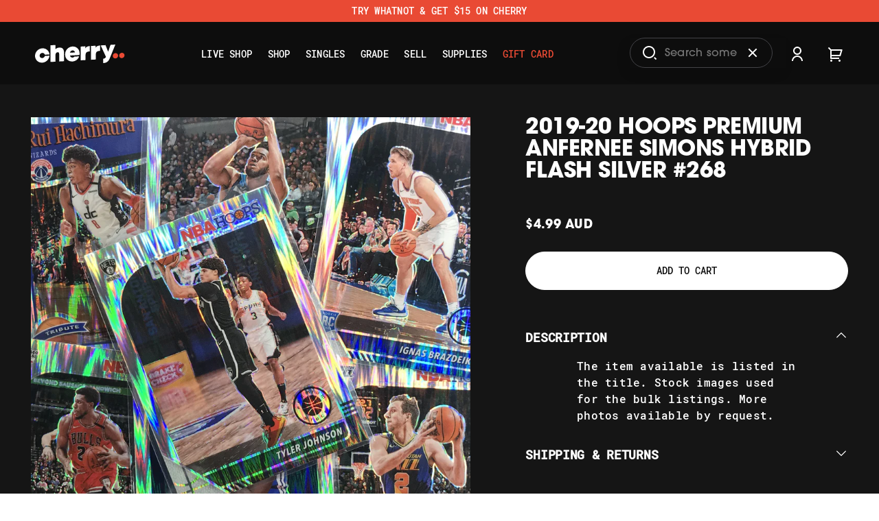

--- FILE ---
content_type: text/html; charset=utf-8
request_url: https://www.cherrycollectables.com.au/products/2019-20-hoops-premium-anfernee-simons-hybrid-flash-silver-268
body_size: 122485
content:















<!DOCTYPE HTML>
<html class="js-unavailable" lang="en">
  <head><!--
  Copyright 2026 Process Creative

    Visit Us:
        Web - http://processcreative.com.au
  Instagram - http://instagram.com/process_creative
    Shopify - https://experts.shopify.com/process
-->
<meta charset="utf-8" />
<meta http-equiv="X-UA-Compatible" content="IE=edge" />
<meta name="viewport" content="width=device-width, initial-scale=1.0, maximum-scale=1.0, user-scalable=no" />


<link rel="canonical" href="https://www.cherrycollectables.com.au/products/2019-20-hoops-premium-anfernee-simons-hybrid-flash-silver-268" /><link rel="preconnect" href="//monorail-edge.shopifysvc.com" /><link rel="preconnect" href="//cdn.shopify.com" /><link rel="preconnect" href="//cdnjs.cloudflare.com" /><title>2019-20 Hoops Premium ANFERNEE SIMONS Hybrid Flash Silver #268
  
  
  
    &ndash; Cherry Collectables</title><meta name="description" content="NBA Single Trading Cards For Sale at Cherry Collectables | Rare Auto &amp; Numbered | Melbourne CBD" />

<meta property="og:site_name" content="Cherry Collectables">
<meta property="og:url" content="https://www.cherrycollectables.com.au/products/2019-20-hoops-premium-anfernee-simons-hybrid-flash-silver-268">
<meta property="og:title" content="2019-20 Hoops Premium ANFERNEE SIMONS Hybrid Flash Silver #268">
<meta property="og:type" content="product">
<meta property="og:description" content="NBA Single Trading Cards For Sale at Cherry Collectables | Rare Auto &amp; Numbered | Melbourne CBD"><meta property="og:price:amount" content="4.99">
  <meta property="og:price:currency" content="AUD"><meta property="og:image" content="http://www.cherrycollectables.com.au/cdn/shop/products/070621NBA_1_196f36cc-1d7f-4212-8392-e3576daacc2d_1024x1024.jpg?v=1623139691">
<meta property="og:image:secure_url" content="https://www.cherrycollectables.com.au/cdn/shop/products/070621NBA_1_196f36cc-1d7f-4212-8392-e3576daacc2d_1024x1024.jpg?v=1623139691">

<meta name="twitter:card" content="summary_large_image">
<meta name="twitter:title" content="2019-20 Hoops Premium ANFERNEE SIMONS Hybrid Flash Silver #268">
<meta name="twitter:description" content="NBA Single Trading Cards For Sale at Cherry Collectables | Rare Auto &amp; Numbered | Melbourne CBD">
<link rel="stylesheet" href="https://use.typekit.net/isy6uhu.css"><link rel="shortcut icon" href="//www.cherrycollectables.com.au/cdn/shop/files/favicon_32x32.png?v=1660549612" type="image/png" /><link href="//www.cherrycollectables.com.au/cdn/shop/t/46/assets/layout.theme.css?v=28470036040518767291765406846" rel="stylesheet" type="text/css" media="all" /><link href="//www.cherrycollectables.com.au/cdn/shop/t/46/assets/vendor.css?v=46743566579643948371688438904" rel="stylesheet" type="text/css" media="all" /><script src="https://cdnjs.cloudflare.com/ajax/libs/jquery/3.5.1/jquery.min.js"></script>

<script type="text/javascript">
  window.Currency = window.Currency || {};
  window.Currency.currency = "AUD";
  window.Currency.format = "\u003cspan class=money\u003e${{amount}} AUD\u003c\/span\u003e";
  window.Currency.convertedFormat = null;
</script>
<script type="text/javascript" data-language-strings>
  var a = function(k,v) {((window.Language=window.Language||{}).strings=window.Language.strings||{})[k]=v;};a("products.product.quick_add","Translation missing: en.products.product.quick_add");a("products.product.sold_out","Out of Stock");a("products.product.preorder","Preorder");a("products.product.quick_add_to_cart","Add to cart");a("products.product.add","Add to cart");a("products.product.added_to_cart","Added to Cart");a("products.product.cart_pending","Adding...");a("products.product.quick_add_hover_title","Translation missing: en.products.product.quick_add_hover_title");a("products.product.select_size","Translation missing: en.products.product.select_size");a("products.product.quick_add_sold_out","Out of stock");a("breaks.upcoming_break","Upcoming Break");a("breaks.spot_left","spots left");a("breaks.sold_out","sold out");a("breaks.watch_live","Watch live");a("breaks.streaming","Now Streaming");a("breaks.view_details","View Details");a("breaks.live_now","Live now:");a("breaks.day","Day");a("breaks.hour","Hour");a("breaks.minute","Minute");a("breaks.left","Left");a("general.cart.gift_title","FREE GIFT");a("general.cart.gift_add_button","Add to cart");a("general.cart.gift_free","Translation missing: en.general.cart.gift_free");</script>

<!---
Auto-generated by Fast Simon.
DO NOT EDIT this as this file can be re-written at any time.
--->


<style id="initial-load-hidden-filters">


    #fs-ssr-app-content .titleWrapper .title {
      font-size: 48px !important;
      font-weight: 700 !important;
    }
    #fs-serp-app .filters-container {
      display: none;
    }
    #fs-serp-app .fs-app-content.filters-grid-wrapper {
      grid-template-columns: 0 calc(100% - var(--product-grid-page-padding));
    }
    .fs-top-container-desktop .button-wrapper {
      display: none !important;
    }
    .query-cat-name {
      display: none !important;
    }
    .fs-num-results {
      display: none !important;
    }
    .fs-app-content-left-block .filters-container {
      overflow: hidden !important; 
      height: 0 !important;
    }
    .filters-container::-webkit-scrollbar-thumb {
      background: unset !important;
    }
    .fs-app-content.filters-grid-wrapper .grid-container {
        align-items: center;
        width: 100%;
        margin: auto;
        margin-left: 0;
        grid-template-columns: 1fr 1fr 1fr;
    }
    #fs-ssr-app-content .fs-app-content.filters-grid-wrapper {
      display: flex;
      flex-direction: column;
    }
    #fs-ssr-app-content .fs-app-content-center-block {
      width: 100%;
    }
  
</style>


<style>
  .c-generic .c-generic__content {
    max-width: unset;
    padding: 0px;
  }
  .c-generic .c-generic__content h1:first-child {
    /* display: none; */
  }
  .c-generic .c-generic__content .titleWrapper .title{
    display: block;
  }
  #fast-simon-portal .fs-modal .quick-view-dialog-content {
    background-color: #242424;
  }
  #fast-simon-portal .fs-modal .option {
    color: #000;
  }
  #fast-simon-portal .fs-modal .quantity-wrapper label {
    color: #000;
  }
  #fast-simon-portal .fs-modal .add-to-cart-spinner-text-wrapper {
    background-color: #e94a34;
    border-radius: 23px;
    padding: 13px 10px 4px 18px;
    height: 40px;
  }
  .fs_variants_cstm .disable {
    text-decoration: line-through;
    color: grey;
    cursor: auto;
  }
  .actions.variants .add-to-cart-btn-container.add-to-cart-display.add-to-cart-button-wrapper {
    display: none !important;
  }
  #fs-serp-app .image-wrapper .product-image{
    border-radius: 6%;
    object-fit: contain;
    aspect-ratio: unset;
    transition: transform .5s ease;
    width: auto;
    margin-left: auto;
    margin-right: auto;
  }

   @media (min-width: 1201px) and (max-width: 1600px) {
       #fs-ssr-app-content .grid-container {
          grid-template-columns: repeat(3, calc(calc(100% / 3) - 8px)) !important;
      }
  }

  #fs-ssr-app-content .fs-select-wrapper .fs-select .custom-options.fs-custom-options {
    border: 0 !important;
  }

    .hide-filters-button {
        display: flex !important;
    }
  #fs-ssr-app-content .fs-select-wrapper .fs-select .custom-option.fs-custom-option.selected {
    outline: 0 !important;
  }

  #fs-ssr-app-content .fs-select-wrapper .fs-select .fs-custom-option.custom-option.selected:hover {
    border-radius: 6px 6px 0 0 !important;
    color: white !important;
  }

  #fs-ssr-app-content .fs-select-wrapper .fs-select .fs-custom-option.custom-option:hover {
    color: white !important;
  }


  #fs-ssr-app-content .fs-select-wrapper .fs-select .fs-custom-option.custom-option {
    color: rgb(13, 13, 13) !important;
    font-weight: 400 !important;
    padding: 1px 5px !important;
  }
  
  .cstm-next-arrow, .cstm-prev-arrow, .fs-cstm{
  visibility: hidden !important;
  }

  #fs-ssr-app-content .show-more-button {
    background-color: transparent !important;
  }

  .show-more-button:hover .show-more-button-text {
    border: 0px solid #ccc !important;
    border-bottom: 2px solid #fff !important;
  }

  #fs-ssr-app-content .show-more-button .show-more-button-text {
    border-bottom: 1px solid #fff !important;
  }

  .filters-modal {
    width: 80% !important;
  }
/* .add-to-cart-button .add-to-cart-spinner-text-wrapper span::before {
  font-size: 14px;
  content: 'preorder';
  } */
  .product-info .fs-price:after{
    font-family: inherit !important;
    color: #151515;
    font-weight: 700;
    content: 'AUD';
    margin-left: 10px;
  }

.svg-arrow-img-wrapper{
   background: #ffffff47;
    width: 3.5rem;
    height: 3.5rem;
    border-radius: 50%;
    margin-right: 64px;
      display: flex;
    justify-content: center;
    align-items: center;
  }

 #fs-ssr-app-content .arrow-button-wrapper:first-of-type {
 transform: rotate(180deg);
  }


  a.arrow-button.do-not-prerender {
    display: none !important;
  }
  
  .arrow-button-wrapper:after {
    content: url(https://www.cherrycollectables.com.au/cdn/shop/t/46/assets/svg.arrow-right.svg);
    width: 24px;
    height: 24px;
  }

  .page-number-item-selected{
    background: unset !important;
  }

  .page-number-item:not(.page-number-item-selected):hover {
    text-decoration: none !important;
}

  div.pagination-wrapper > div > svg{
    width: 24px !important;
    height: 24px !important;
  }

@media screen and (max-width: 480px) {

  .svg-arrow-img-wrapper {
    width: 2.5rem;
    height: 2.5rem;
    margin-right: 16px;
  }
  .filters-button-wrapper, .select__trigger{
    height: 35px !important;
  }
  .filters-button-wrapper{
    font-size: 16px !important;
    font-weight: 500 !important;
  }
  #fs-ssr-app-content .fs-select-wrapper .fs-select .select__trigger {
    width: fit-content !important;
  }
  #fs-ssr-app-content .fs-select-wrapper .fs-select .custom-options.fs-custom-options {
    width: max-content !important;
    left: unset !important;
  }
      #fs-ssr-app-content .titleWrapper .title {
      font-size: 16px !important;
      font-weight: 500 !important;
    }
  
  
}
  #fs-ssr-app-content .fs-select-wrapper .fs-select .select__trigger::before {
    color: #d6d6d9 !important;
  }


  #fs-ssr-app-content .button-wrapper {
    border:0 !important;
  }
  #shopify-section-template--16321450868790__section_custom_liquid_hLCwRj{
          background: black;
  }
  .o-paragraph{
        width: 75%;
    margin: auto;
  }
  h2 {
      font-size: 24px;
      text-transform: none;
  }
  .o-paragraph p:last-of-type{
    margin-bottom: 0 !important;
  }

  .fs-selected-checkbox .filters-option-text {
    color: #e94a33 !important;
  }

  .c-generic {
    background-color: #0d0d0d !important;
    padding-top: 2.5rem !important;
  }

  #fs-ssr-app-content .fs-top-right-block {
    padding-left: 12px !important;
  }

  #fs-ssr-app-content .fs-filters-removable-tags.fs-in-filters-tags {
    margin-left: 12px !important;
    padding-left: 0 !important;
    padding-top: 20px !important;
    padding-bottom: 20px !important;
    border-bottom: 1px solid #434347;
  }

  #fs-ssr-app-content .category-items {
    margin-left: 12px !important;
    padding-left: 0 !important;
  }

  .c-generic__content h1 {
    font-size: 1.75rem !important;
    line-height: 1 !important;
    margin-bottom: 1.5rem !important;
    padding: 4rem 0 3rem !important;
    text-align: center !important;
  }

  .fs-app-content-center-block {
    padding: 0 8px !important;
  }

  #fs-ssr-app-content {
    padding: 16px 0 0 !important;
  }
  
  .filters-button-wrapper {
    color: transparent !important;
  }

  .fs-top-container {
    margin-bottom: 20px !important;
  }

  #fs-ssr-app-content .removable-tags-wrapper {
    margin-top: 40px !important;
  }

  #fs-ssr-app-content .fs-top-container {
    padding: 0 4px !important;
  }

  .c-page--collection #fs-ssr-app-content .titleWrapper {
    display: none !important;
  }

  #fs-ssr-app-content .pagination-wrapper {
    margin: 5rem auto 0 !important;
  }

  #fs-ssr-app-content .titleWrapper .title {
    color: #FFFFFF;
    font-size: 1.75rem;
    line-height: 1;
    padding: 0 !important;

  }
  
  @media screen and (min-width: 1100px) {
    .c-generic__content h1 {
      font-size: 3rem !important;
    }

    #fs-ssr-app-content {
      padding: 40px 0 0 !important;
    }

    #fs-ssr-app-content .removable-tags-wrapper {
      margin-top: 7px !important;
    }

    .fs-top-container {
      padding: 0 !important;
    }

    #fs-ssr-app-content .titleWrapper .title {
      font-size: 3rem;
    }
  }
  @media screen and (min-width: 1650px) {
    #fs-ssr-app-content .titleWrapper .title {
      font-size: 4rem;
    }
    .c-generic__content h1 {
      font-size: 4rem !important;
    }
  }





  
  @media (min-width: 520px) {
    .fs-top-container-desktop .button-wrapper {
      display: flex !important;
      align-items: center;
    }
  }
  @media (min-width: 520px) and (max-width: 1024px){
    .hide-filters-button {
      flex-direction: row-reverse;
    }
    .fs-app-content.filters-grid-wrapper .fs-app-content-left-block {
      width: 23% !important;
    }
  }
  @media (max-width: 520px){
    .cstm-x-close-svg svg{
      justify-content: center !important;
      align-self: center;
    }
    .cstm-x-close-svg{
        display: flex !important;
    }
    /*.slide-input-container{
      display: none !important;
    }*/
    .category-title-wrapper{
      background-color:black !important;
    }
    .category-title{
      color:white !important;
    }
    .slider-container{
      width:100%;
    }
    .rangeHandle .rangeNub {
      background-color: #e94a34 !important;
    }
    #price-range-slider , .rangeBar{
      background-color: #e94a34 !important;
    }
    .fs-modal{
      width:100%;
      max-width:unset !important;
    }
    .fs-modern-mobile-filters-content-container .fs-filters-removable-tags, .fs-modern-mobile-filters-content-container .removable-tag-text.fs-removable-tag-text.cstm{
        font-family: inherit !important;
    }    
    .fs-modern-mobile-filters-content-container .removable-tag-remove-button svg path{
      fill:black !important;
    }

  }


  @media only screen and (max-width: 1019px) {
    #fs-ssr-app-content .filters-button-wrapper {
        color: #fff !important;
        font-family: inherit !important;
    }
  	
  	.fs-modal {
  		background: #000 !important;    
  	}
  	
  	.fs-modern-filters-title-text {
  		font-family: inherit !important;
  		color: #fff !important;
      font-weight: 500 !important;
      font-size: 16px !important;
      display: none !important;
  	}

    .modal-mobile-filters .checkbox .fs-checkbox-label.checkbox-label,
    .modal-mobile-filters .category-items .fs-checkbox.checkbox {
      font-family: inherit !important;
    }

    .modal-mobile-filters .checkbox-label .filters-option-text.fs-serp-filter-text {
      color: white;
      font-family: inherit !important;
      font-size: 16px !important;
    }
    .modal-mobile-filters .category-items {
      flex-flow: column !important;
    }

    .modal-mobile-filters .category-items {
      padding: 0 !important;
    }

    .modal-mobile-filters .fs-category-title.category-title {
      font-family: inherit !important;
    }

    .fs-modern-mobile-filters-content-container {
      padding: 0 32px !important;
    }
    
    .fs-modern-filters-title-container {
      border: none !important;
      justify-content: flex-start !important;
      padding: 0 20px !important;
    }

    .fs-modern-filters-close-button {
      background: none !important;
      left: 20px !important;
      padding: 0 !important;
      text-align: left !important;
      align-items: center !important;
    }

    .fs-modern-filters-close-button svg {
      display: none;
    }

    span.fs-modern-filters-close-button:after {
    content: 'HIDE FILTERS';
    }

    span.fs-modern-filters-close-button:before {
      content: '';
      display: block;
      width: 24px;
      height: 24px;
      background: url('data:image/svg+xml,<svg viewBox="0 0 24 24" fill="none" xmlns="http://www.w3.org/2000/svg"><path d="M6.17 18C6.3766 17.4145 6.75974 16.9074 7.2666 16.5488C7.77346 16.1902 8.37909 15.9976 9 15.9976C9.62091 15.9976 10.2265 16.1902 10.7334 16.5488C11.2403 16.9074 11.6234 17.4145 11.83 18H22V20H11.83C11.6234 20.5855 11.2403 21.0926 10.7334 21.4512C10.2265 21.8099 9.62091 22.0025 9 22.0025C8.37909 22.0025 7.77346 21.8099 7.2666 21.4512C6.75974 21.0926 6.3766 20.5855 6.17 20H2V18H6.17ZM12.17 11C12.3766 10.4145 12.7597 9.90744 13.2666 9.5488C13.7735 9.19015 14.3791 8.99756 15 8.99756C15.6209 8.99756 16.2265 9.19015 16.7334 9.5488C17.2403 9.90744 17.6234 10.4145 17.83 11H22V13H17.83C17.6234 13.5855 17.2403 14.0926 16.7334 14.4512C16.2265 14.8099 15.6209 15.0025 15 15.0025C14.3791 15.0025 13.7735 14.8099 13.2666 14.4512C12.7597 14.0926 12.3766 13.5855 12.17 13H2V11H12.17ZM6.17 4.00001C6.3766 3.41448 6.75974 2.90744 7.2666 2.5488C7.77346 2.19015 8.37909 1.99756 9 1.99756C9.62091 1.99756 10.2265 2.19015 10.7334 2.5488C11.2403 2.90744 11.6234 3.41448 11.83 4.00001H22V6.00001H11.83C11.6234 6.58554 11.2403 7.09258 10.7334 7.45122C10.2265 7.80986 9.62091 8.00246 9 8.00246C8.37909 8.00246 7.77346 7.80986 7.2666 7.45122C6.75974 7.09258 6.3766 6.58554 6.17 6.00001H2V4.00001H6.17ZM9 6.00001C9.26522 6.00001 9.51957 5.89465 9.70711 5.70712C9.89464 5.51958 10 5.26523 10 5.00001C10 4.73479 9.89464 4.48044 9.70711 4.2929C9.51957 4.10537 9.26522 4.00001 9 4.00001C8.73478 4.00001 8.48043 4.10537 8.29289 4.2929C8.10536 4.48044 8 4.73479 8 5.00001C8 5.26523 8.10536 5.51958 8.29289 5.70712C8.48043 5.89465 8.73478 6.00001 9 6.00001ZM15 13C15.2652 13 15.5196 12.8947 15.7071 12.7071C15.8946 12.5196 16 12.2652 16 12C16 11.7348 15.8946 11.4804 15.7071 11.2929C15.5196 11.1054 15.2652 11 15 11C14.7348 11 14.4804 11.1054 14.2929 11.2929C14.1054 11.4804 14 11.7348 14 12C14 12.2652 14.1054 12.5196 14.2929 12.7071C14.4804 12.8947 14.7348 13 15 13ZM9 20C9.26522 20 9.51957 19.8947 9.70711 19.7071C9.89464 19.5196 10 19.2652 10 19C10 18.7348 9.89464 18.4804 9.70711 18.2929C9.51957 18.1054 9.26522 18 9 18C8.73478 18 8.48043 18.1054 8.29289 18.2929C8.10536 18.4804 8 18.7348 8 19C8 19.2652 8.10536 19.5196 8.29289 19.7071C8.48043 19.8947 8.73478 20 9 20Z" fill="white"></path></svg>') no-repeat center center;
      margin-right: 10px;
    }

    .category-title-wrapper {
      padding-left: 0 !important;
    }

    .modal-mobile-filters .fs-serp-filter-count {
      display: block !important;
      color: white !important;
      font-size: 16px;
    }

    .fs-selected-checkbox .fs-serp-filter-count {
      color: #e94a33 !important;
    }

    .modal-mobile-filters .category-container.fs-category-container {
      padding-bottom: 20px;
      border-bottom: 1px solid #434347;
    }

    .fs-filters-removable-tags {
      display: none;
    }
  	
  	.modal-mobile-filters .checkbox .fs-checkbox-label.checkbox-label {
  		color: #fff !important;
  		font-family: inherit !important;
      border: none !important;
      padding-left: 0 !important;
      justify-content: flex-start !important;
      gap: 10px;
  	}

    .fs-modern-mobile-filters-buttons-container {
      display: none !important;
    }
  	
  	.filter-title {
  		display: none !important;
  	}
  	.clear-all-button {		
  		opacity: 1 !important;		
  		color: #fff !important;
  		font-family: inherit !important;
  	}

    .modal-mobile-filters .checkbox-label .filters-option-text.fs-serp-filter-text {
  		font-family: inherit !important;
      font-size: 13px;
    }

    .fs-category-title span, .fs-modern-mobile-filters-apply-button, .fs-modern-mobile-filters-clear-all-button {
  		font-family: inherit !important;
    }
  }
  
</style>
<script>
var __fast_options = { disable_shadow_root: true, with_product_attributes: true ,default_value_for_hide_filters_button: window.innerWidth > 820 ? true :false};
var __fastOptions = {
    open_filters_at_body_bottom: true
}
  __fast_options.numberOfColumns = {
        'desktop': "3",
        'tablet': "1",
        'mobile': "1"
    };
var leftContainerWidth = -1;


  /* get all products to loop on */
function getProductElements(element) {
    return [...element.querySelectorAll(`.fs-results-product-card`)];
}

function formatDate(dateString) {
  const options = { year: 'numeric', month: 'short', day: 'numeric' };
  const date = new Date(dateString);
  return date.toLocaleDateString('en-US', options);
}
  
function Getattributevalue(att,name) {
    if ( typeof(att) !== "undefined" && att !== null ) {
       for (let key in att) {
            if (att[key][0] == name){
                return att[key][1][0];
            }
        }
    }

    return "";
}


function addlimitedtimeLabel(productElement, value) {
    if (productElement.querySelectorAll(`.my-limitedtime-labels`).length === 0) {
      productElement.insertAdjacentHTML('beforeend', `<div class="my-limitedtime-labels release-date-badge">${value}</div>`);
      if(productElement.querySelector('.add-to-cart-button .add-to-cart-spinner-text-wrapper span')) {
        const span = productElement.querySelector('.add-to-cart-button .add-to-cart-spinner-text-wrapper span');
        span.innerText = 'Preorder';
        const button = productElement.querySelector('.add-to-cart-button');
        button.classList.add('.preorder');
      }
    }
}

function upsellLoader(element) {
  // Create the first script element
  const upsellConfigScript = document.createElement('script');
  upsellConfigScript.id = 'fast-simon-upsell-config-1721744039296';
  upsellConfigScript.innerText = 'var FAST_UPSELL_CONFIG_1721744039296 = {"badges": [["New","https://acp-magento.appspot.com/images/new-60.png","https://acp-magento.appspot.com/images/new-60.png","default-new-badge"],["Sale","https://acp-magento.appspot.com/images/sale-60.png","https://acp-magento.appspot.com/images/sale-60.png","default-sale-badge"],["Low Quantity","https://acp-magento.appspot.com/images/low-quantity-sale-60.png","https://acp-magento.appspot.com/images/low-quantity-sale-60.png","default-low-quantity-sale-badge"]],"customCSS": "* {\n  font-family: roboto-mono, monospace;\n}\n#fast-simon-upsell-widget1 {\n  background-color: #151515 !important;\n}\n@media only screen and (min-width: 750px) {\n  #fast-simon-upsell-widget1 .fs-recommendation-widget-title {\n    padding: 0 80px;\n  }\n}\n#fast-simon-upsell-widget1 .fast-upsell-crossell-widget-widget1 {\n  padding: 6rem 0;\n} \n#fast-simon-upsell-widget1 .fs-recommendation-product-name-wrapper {\n  font-size: 1rem;\n}\n#fast-simon-upsell-widget1 .add-to-cart-spinner-text-wrapper .first {\n  font-size: 14px;\n  text-transform: uppercase;\n}\n#fast-simon-upsell-widget1 .add-to-cart-button {\n  width: fit-content;\n  border-radius: 34px;\n  margin-left: 48px;\n  margin-bottom: 40px;\n} \n#fast-simon-upsell-widget1 .add-to-cart-spinner-text-wrapper {\n  padding: 0 24px;\n}\n#fast-simon-upsell-widget1 .fs-recommendation-product-info {\n  padding: 0 48px 24px 48px;\n}\n#fast-simon-upsell-widget1 .fs-recommendation-product-price {\n  font-size: 1rem;\n  font-weight: 700;\n}\n#fast-simon-upsell-widget1 .fs-recommendation-product-container {\n  margin: 4px;\n  border-radius: 8px;\n}\n#fast-simon-upsell-widget1 .upsell-cross-sell-image-container {\n  display: flex;\n  height: 19.5rem;\n  justify-content: center;\n}\n#fast-simon-upsell-widget1 .fs-recommendation-product-image {\n  aspect-ratio: unset !important;\n  object-fit: contain;\n  height: 100%;\n  border-radius: 15px;\n  transition: transform .5s ease;\n}\n#fast-simon-upsell-widget1 .fs-recommendation-product-container:hover .fs-recommendation-product-image {\n  height: 90%;\n  transform: translateX(0%) scale(.9);\n  transition: transform .5s ease;\n}\n#fast-simon-upsell-widget1 .image-wrapper {\n  padding-top: 3rem;\n  margin-bottom: 2rem;\n}\n#fast-simon-upsell-widget1 .fs-recommendation-widget-title {\n  font-size: 1.5rem;\n  color: #fff;\n  font-weight: 700;\n  font-family: itc-avant-garde-gothic-pro, sans-serif;\n  margin-bottom: 1.33em;\n}\n#fast-simon-upsell-widget1 .out-of-stock-wrapper {\n  background-color: #fff;\n  text-transform: uppercase;\n  white-space: nowrap;\n  padding: 8px 24px;\n  border-radius: 20px;\n  margin-top: 25px;\n  font-size: 14px;\n  border: 1px solid #e94a34;\n  color: #e94a34;\n  margin-bottom: 16px;\n}\n#fast-simon-upsell-widget1 .fs-recommendation-title-wrapper {\n  height: 72px;\n}\n#fast-simon-upsell-widget1 .my-limitedtime-labels {\n  position: absolute;\n  color: #e94a34;\n  top: 10px;\n  right: 10px;\n  border: 2px solid #e94a34;\n  border-radius: 9px;\n  padding: 0 5px;\n  font-size: 14px;\n}\n@media only screen and (min-width: 1100px) {\n  #fast-simon-upsell-widget1 .fs-recommendation-widget-title {\n    font-size: 2rem;\n  }\n}\n@media only screen and (min-width: 1650px) {\n  #fast-simon-upsell-widget1 .fs-recommendation-widget-title {\n    font-size: 2.5rem;\n  }\n}\n\n@media only screen and (max-width: 750px) {\n  #fast-simon-upsell-widget1 .fast-upsell-crossell-widget-widget1 {\n    padding: 3rem 0;\n  }\n}\n@media only screen and (max-width: 500px) {\n  #fast-simon-upsell-widget1 .upsell-cross-sell-product-grid.slide-vertical {\n    display: flex;\n    flex-direction: column;\n  }\n  #fast-simon-upsell-widget1 .fs-recommendation-product-container {\n    max-width: 100%;\n  }\n  #fast-simon-upsell-widget1 .fs-recommendation-widget-products-container {\n    max-width: 99%;\n    width: 100%;\n  }\n  #fast-simon-upsell-widget1 .image-wrapper {\n    padding-top: 2rem;\n    margin-bottom: 0rem;\n  }\n  #fast-simon-upsell-widget1 .fs-recommendation-product-info {\n    padding: 15px 32px 15px 32px;\n  }\n  #fast-simon-upsell-widget1 .upsell-cross-sell-image-container {\n    height: 14.5rem;\n  }\n  #fast-simon-upsell-widget1 .fs-recommendation-product-name-wrapper {\n    font-size: 14px;\n  }\n  #fast-simon-upsell-widget1 .fs-recommendation-product-price {\n    font-size: 14px;\n  }\n  #fast-simon-upsell-widget1 .vertical-carousel-container.fs-rec-widget-q46gq3 {\n    max-height: unset;\n  }\n  #fast-simon-upsell-widget1 .add-to-cart-button {\n    margin-left: 32px;\n    margin-bottom: 13px;\n  }\n}\n\n\n/*cart*/\n#fast-simon-upsell-1721744039296 .fs-recommendation-button path {\n  fill: #000;\n}\n#fast-simon-upsell-1721744039296 .fs-recommendation-product-container {\n  display: flex;\n  flex-direction: row;\n  background-color: #0d0d0d;\n  padding: 1rem 0;\n  border-top: 1px solid #434347;\n  width: 100%;\n}\n#fast-simon-upsell-1721744039296 .fs-recommendation-product-name-wrapper {\n  color: #fff;\n  display: block;\n  width: 100%;\n  overflow: hidden;\n}\n#fast-simon-upsell-1721744039296 .fs-recommendation-product-price {\n  color: #fff;\n}\n#fast-simon-upsell-1721744039296 .fs-recommendation-widget-container {\n  display: flex;\n  justify-content: flex-start;\n  width: 100%;\n}\n#fast-simon-upsell-1721744039296 .fs-recommendation-widget-title {\n  font-size: 1.25rem;\n  font-weight: 700;\n  font-family: itc-avant-garde-gothic-pro, sans-serif;\n}\n\n#fast-simon-upsell-1721744039296 .fs-rec-widget-main {\n  position: relative;\n  align-items: stretch;\n  margin-top: 40px;\n}\n#fast-simon-upsell-1721744039296 .fs-recommendation-button {\n  position: absolute;\n  top: -10px;\n  right: 0;\n  height: 35px;\n  background-color: #fff;\n  width: 35px;\n  border-radius: 50%;\n}\n#fast-simon-upsell-1721744039296 .fs-recommendation-button svg {\n  position: absolute;\n  top: 11px;\n  right: 11px;\n}\n#fast-simon-upsell-1721744039296 .fs-recommendation-widget-products-container {\n  align-items: flex-start;\n}\n#fast-simon-upsell-1721744039296 [aria-label=\"Left Arrow\"] {\n  right: 70px;\n}\n#fast-simon-upsell-1721744039296 [aria-label=\"Right Arrow\"] {\n  right: 0;\n}\n#fast-simon-upsell-1721744039296 .image-wrapper {\n  max-width: 120px;\n}\n#fast-simon-upsell-1721744039296 .upsell-cross-sell-product-grid  {\n  justify-content: start;\n  grid-template-columns: 100%;\n}\n#fast-simon-upsell-1721744039296 .fs-recommendation-widget-products-container  {\n  width: 100%;\n}\n#fast-simon-upsell-1721744039296 .fs-recommendation-product-image  {\n  width: 95%;\n}\n#fast-simon-upsell-1721744039296 .my-limitedtime-labels {\n    position: absolute;\n    top: 8px;\n    right: 8px;\n    font-size: 12px;\n    border: #e94a34 2px solid;\n    border-radius: 10px;\n    padding: 0px 5px 0px 5px;\n    color: #e94a34;\n    z-index: 2;\n    text-align: center;\n}\n\n/*mobile cart*/\n@media only screen and (max-width: 500px) {\n  #fast-simon-upsell-1721744039296 .vertical-carousel-container {\n    overflow: scroll;\n  }\n  #fast-simon-upsell-1721744039296 .fs-recommendation-button {\n    display: none;\n  }\n  #fast-simon-upsell-1721744039296 .dotsContainer {\n    display: none;\n  }\n  #fast-simon-upsell-1721744039296 .fs-recommendation-product-container {\n    width: 96%;\n    max-width: unset;\n  }\n  #fast-simon-upsell-1721744039296 .fs-recommendation-widget-title {\n    font-size: 1rem;\n    text-align: start;\n  }\n  #fast-simon-upsell-1721744039296 .upsell-cross-sell-product-grid {\n    grid-template-columns: 100%;\n  }\n  \n}\n\n\n/*mobile*/\n@media (min-width: 319px) and (max-width: 480px) {    \n    /*upsell-widget1*/\n    \n    #fast-simon- .fs-recommendation-product-name-wrapper {\n    font-size: 14px;\n    display: flex;\n    text-align: center;\n    }\n    \n    .fs-recommendation-price-container.fs-rec-widget-1dl4d99 {\n        text-align: center;\n        color: #151515;\n    }\n    \n    #fast-simon-upsell-widget1 .fs-recommendation-title-wrapper {\n        height: 48px;\n    }\n    \n    .button-basic-wrapper.fs-rec-widget-dpdhay {\n        display: flex;\n        justify-content: center;\n    }\n    \n    #fast-simon-upsell-widget1 .add-to-cart-button {\n        margin-left: unset !important;\n    }\n    .editor-product-container.fs-rec-widget-mu7cu0 {\n\n    flex: unset !important;\n\n  }\n \n}\n\n\n\n\n\n","customIcons": {"filter icon": "<svg viewBox=\"0 0 24 24\" fill=\"none\" xmlns=\"http://www.w3.org/2000/svg\"><path d=\"M6.17 18C6.3766 17.4145 6.75974 16.9074 7.2666 16.5488C7.77346 16.1902 8.37909 15.9976 9 15.9976C9.62091 15.9976 10.2265 16.1902 10.7334 16.5488C11.2403 16.9074 11.6234 17.4145 11.83 18H22V20H11.83C11.6234 20.5855 11.2403 21.0926 10.7334 21.4512C10.2265 21.8099 9.62091 22.0025 9 22.0025C8.37909 22.0025 7.77346 21.8099 7.2666 21.4512C6.75974 21.0926 6.3766 20.5855 6.17 20H2V18H6.17ZM12.17 11C12.3766 10.4145 12.7597 9.90744 13.2666 9.5488C13.7735 9.19015 14.3791 8.99756 15 8.99756C15.6209 8.99756 16.2265 9.19015 16.7334 9.5488C17.2403 9.90744 17.6234 10.4145 17.83 11H22V13H17.83C17.6234 13.5855 17.2403 14.0926 16.7334 14.4512C16.2265 14.8099 15.6209 15.0025 15 15.0025C14.3791 15.0025 13.7735 14.8099 13.2666 14.4512C12.7597 14.0926 12.3766 13.5855 12.17 13H2V11H12.17ZM6.17 4.00001C6.3766 3.41448 6.75974 2.90744 7.2666 2.5488C7.77346 2.19015 8.37909 1.99756 9 1.99756C9.62091 1.99756 10.2265 2.19015 10.7334 2.5488C11.2403 2.90744 11.6234 3.41448 11.83 4.00001H22V6.00001H11.83C11.6234 6.58554 11.2403 7.09258 10.7334 7.45122C10.2265 7.80986 9.62091 8.00246 9 8.00246C8.37909 8.00246 7.77346 7.80986 7.2666 7.45122C6.75974 7.09258 6.3766 6.58554 6.17 6.00001H2V4.00001H6.17ZM9 6.00001C9.26522 6.00001 9.51957 5.89465 9.70711 5.70712C9.89464 5.51958 10 5.26523 10 5.00001C10 4.73479 9.89464 4.48044 9.70711 4.2929C9.51957 4.10537 9.26522 4.00001 9 4.00001C8.73478 4.00001 8.48043 4.10537 8.29289 4.2929C8.10536 4.48044 8 4.73479 8 5.00001C8 5.26523 8.10536 5.51958 8.29289 5.70712C8.48043 5.89465 8.73478 6.00001 9 6.00001ZM15 13C15.2652 13 15.5196 12.8947 15.7071 12.7071C15.8946 12.5196 16 12.2652 16 12C16 11.7348 15.8946 11.4804 15.7071 11.2929C15.5196 11.1054 15.2652 11 15 11C14.7348 11 14.4804 11.1054 14.2929 11.2929C14.1054 11.4804 14 11.7348 14 12C14 12.2652 14.1054 12.5196 14.2929 12.7071C14.4804 12.8947 14.7348 13 15 13ZM9 20C9.26522 20 9.51957 19.8947 9.70711 19.7071C9.89464 19.5196 10 19.2652 10 19C10 18.7348 9.89464 18.4804 9.70711 18.2929C9.51957 18.1054 9.26522 18 9 18C8.73478 18 8.48043 18.1054 8.29289 18.2929C8.10536 18.4804 8 18.7348 8 19C8 19.2652 8.10536 19.5196 8.29289 19.7071C8.48043 19.8947 8.73478 20 9 20Z\" fill=\"white\"></path></svg>","right arrow": "<svg xmlns=\"http://www.w3.org/2000/svg\" width=\"24\" height=\"24\"><path d=\"M7.293 4.707 14.586 12l-7.293 7.293 1.414 1.414L17.414 12 8.707 3.293 7.293 4.707z\"/></svg>"},"customSwatchesCss": "","domain": "www.cherrycollectables.com.au","kind": "Shopify","language": "en","personalization": {"17551778069032071": {"hasPersonalization": true},"17569723049804391": {"hasPersonalization": true}},"pricing": {"avoidPricesForNonLoginUsers": false,"currencyConversionRate": "1.00","currencySymbolPosition": "auto","priceRangeFormat": "price_range","showPriceWithoutDecimals": false},"settings": {"product": {"addToCart": {"addToCartPosition": "product bottom","addToCartType": "product level","ajaxAnimation": false,"backgroundColor": "#e94a34","backgroundColorOnHover": {"desktop": "#9fa0a6","mobile": "none","tablet": "none"},"border": "unset","borderColorOnHover": {"desktop": "unset","mobile": "none","tablet": "none"},"borderRadius": "unset","changeColorsOnHover": {"desktop": true,"mobile": false,"tablet": false},"color": "#ffffff","dimensions": {"height": "auto","width": "auto","x": "0","y": "0"},"font": {"font": "Arial","fontSize": "14px","fontWeight": "400","letterSpacing": "0.25px","lineHeight": "auto","textAlign": "left"},"gridPosition": {"areaName": "addToCart","numOfCols": 3,"row": 5},"isActive": {"defaultValue": false,"widget1": true},"margin": "unset","quantitySelector": false,"quickAddBackgroundColor": "#1976d2","quickAddColor": "#000000","quickAddText": "+ Quick Shop","shadow": "unset","showOnHover": false,"showQuickAddBtn": false,"text": "Add to Cart +","textColorsOnHover": {"desktop": "#ffffff","mobile": "none","tablet": "none"}},"backgroundColor": "#FFFFFF","border": "unset","borderRadius": "unset","colorSwatches": {"changeVariantOnHover": {"desktop": true,"mobile": false,"tablet": false},"dimensions": {"height": "auto","width": "auto","x": "0","y": "0"},"enableOutOfStockSwatches": false,"gridPosition": {"areaName": "colorSwatches","numOfCols": 3,"row": 6},"isActive": false,"margin": "unset","maxSwatches": {"desktop": 6,"mobile": "4","tablet": "3"},"swatchesType": 0},"compare": {"color": "#552534","dimensions": {"height": "auto","width": "auto","x": "0","y": "0"},"font": {"font": "Arial","fontSize": "14px","fontWeight": "400","letterSpacing": "0.25px","lineHeight": "auto","textAlign": "left"},"gridPosition": {"areaName": "compare","numOfCols": 1,"row": 2},"isActive": true,"margin": "unset","shadow": "unset"},"description": {"color": "#000000","dimensions": {"height": "auto","width": "auto","x": "0","y": "0"},"font": {"font": "Arial","fontSize": "14px","fontWeight": "400","letterSpacing": "0.25px","lineHeight": "auto","textAlign": "left"},"gridPosition": {"areaName": "description","numOfCols": 3,"row": 4},"isActive": false,"margin": "unset","numberOfLines": "2","saveSpaceForLineClamp": true,"shadow": "unset"},"dimensions": {"height": "auto","width": "auto","x": "0","y": "0"},"imageCarousel": "false","imageRatio": {"imageFit": "contain","imageRatio": 1},"info": {"grid": {"gridAreas": "\"title title title title\" \"price price compare compare\" ","gridAreasObj": [{"h": 1,"i": "title","maxH": 1,"maxW": 4,"moved": false,"static": false,"w": 4,"x": 0,"y": 0},{"h": 1,"i": "price","maxH": 1,"maxW": 4,"moved": false,"static": false,"w": 2,"x": 0,"y": 1},{"h": 1,"i": "compare","maxH": 1,"maxW": 4,"moved": false,"static": false,"w": 2,"x": 2,"y": 1}]},"padding": "20px"},"lazyLoadingImage": false,"padding": {"desktop": "0px","mobile": "3px","tablet": "3px"},"price": {"alignIfCompare": "left","color": "#552534","colorIfCompareEnable": {"desktop": "#552534","mobile": "#C90404","tablet": "#552534"},"currency": "auto","dimensions": {"height": "auto","width": "auto","x": "0","y": "0"},"font": {"font": "Arial","fontSize": "14px","fontWeight": "400","letterSpacing": "0.25px","lineHeight": "auto","textAlign": "left"},"gridPosition": {"areaName": "price","numOfCols": 1,"row": 2},"isActive": true,"margin": "unset","shadow": "unset"},"quickView": {"attributes": [],"backgroundColor": "none","border": "1px solid #000000","borderRadius": "unset","color": "#000000","defaultStoreQuickview": false,"dimensions": {"height": "auto","width": "auto","x": "0","y": "0"},"font": {"font": "Arial","fontSize": "14px","fontWeight": "400","letterSpacing": "0.25px","lineHeight": "auto","textAlign": "left"},"gridPosition": {"areaName": "quickView","numOfCols": 3,"row": 1},"isActive": false,"margin": "unset","text": "Quick View","theme": "modern"},"reviews": {"dimensions": {"height": "auto","width": "auto","x": "0","y": "0"},"font": {"font": "Arial","fontSize": "14px","fontWeight": "400","letterSpacing": "0.25px","lineHeight": "auto","textAlign": "left"},"gridPosition": {"areaName": "reviews","numOfCols": 3,"row": 3},"isActive": false,"margin": "unset","noReviewsStarsColor": "#9F9F9F","reviewsCount": {"desktop": false,"mobile": true,"tablet": true},"reviewsCountAvg": true,"reviewsCountColor": "#9F9F9F","reviewsStarsColor": "#ffb518","shadow": {"desktop": "0px 0px 1px 1px #000000","mobile": "unset","tablet": "unset"},"widgetForNoReview": false},"shadow": "unset","showBorderOnHover": false,"sku": {"color": "#000000","dimensions": {"height": "auto","width": "auto","x": "0","y": "0"},"font": {"font": "Arial","fontSize": "14px","fontWeight": "400","letterSpacing": "0.25px","lineHeight": "auto","textAlign": "left"},"gridPosition": {"areaName": "SKU","numOfCols": 3,"row": 1},"isActive": false,"margin": "auto","shadow": "unset"},"title": {"color": "#000000","dimensions": {"height": "auto","width": "auto","x": "0","y": "0"},"font": {"font": "Arial","fontSize": "14px","fontWeight": "400","letterSpacing": "0.25px","lineHeight": "1.5","textAlign": "left"},"gridPosition": {"areaName": "title","numOfCols": 3,"row": 1},"isActive": true,"margin": "auto","numberOfLines": {"desktop": "3","mobile": "5","tablet": "3"},"saveSpaceForLineClamp": true},"wishList": {"checkedColor": "#f05152","checkedIconName": "","dimensions": {"height": "auto","width": "auto","x": "0","y": "0"},"font": {"font": "Arial","fontSize": "14px","fontWeight": "400","letterSpacing": "0.25px","lineHeight": "auto","textAlign": "left"},"gridPosition": {"areaName": "wishlist","numOfCols": 1,"row": 1},"isActive": false,"isCustomIcon": false,"location": "on-image","margin": "unset","notCheckedColor": "#e7d0cb","notCheckedIconName": "","padding": "10px","position": "bottom-left","size": {"desktop": "24","mobile": "30px","tablet": "24"}}},"quickViewModal": {"animationDuration": 400,"animationInX": 0,"animationInY": {"desktop": -200,"mobile": 2000,"tablet": -200},"animationOutX": {"desktop": 0,"mobile": -500,"tablet": 0},"animationOutY": {"desktop": -100,"mobile": 0,"tablet": -100},"closeButtonCustomIconName": "","height": "70%","imagesBar": false,"imagesInside": false,"imagesPosition": "left","isCustomIconClose": false,"openingDirection": {"desktop": "top to bottom","mobile": "bottom to top","tablet": "top to bottom"},"quantityBorder": "unset","quantityBorderRadius": "unset","quantityFont": {"font": "Arial","fontSize": "14px","fontWeight": "500","letterSpacing": "0.25px","lineHeight": "auto","textAlign": "center"},"quantityFontColor": "#000000","quantityLayout": "classic","quantityTitle": "Qty","theme": "classic","width": "70%"},"recommendationGeneral": {"backgroundColor": "none","border": "unset","borderColorOnHover": "none","borderRadius": "unset","collections": {"1721744039296": ["367717576"],"defaultValue": [],"widget1": ["367717576"]},"currentProgressBarIcon": "","emptyProgressBarIcon": "","font": {"font": "Arial","fontSize": "14px","fontWeight": "400","letterSpacing": "0.25px","lineHeight": "auto","textAlign": "left"},"gridColumnGap": "1px","gridRowGap": "3px","isCustomCarouselIcons": false,"isCustomProgressBarIcon": false,"layout": {"1721744039296": {"desktop": "vertical","mobile": "vertical","tablet": "vertical"},"defaultValue": "horizontal","widget1": {"desktop": "horizontal","mobile": "vertical","tablet": "horizontal"}},"leftArrowIcon": "","loadMore": false,"maxSuggestionsProducts": {"desktop": "20","mobile": "20","tablet": "2"},"mobileExpandLimitProducts": false,"numberOfColumns": "3","numberOfRows": "3","padding": "0px","productsPerArrowClick": "4","productsPerSlide": {"1721744039296": {"desktop": "2","mobile": "2","tablet": "2"},"defaultValue": "4","widget1": {"desktop": "4","mobile": "2","tablet": "2"}},"progressBarColor": "#571eae","rightArrowIcon": "","sourceType": {"1721744039296": "custom","defaultValue": "recommended","widget1": "custom"},"sources": {"1721744039296": ["related_views","similar_products","related_recently_viewed","related_cart","related_purchase","related_top_products","related_recent_products","similar_products_by_attributes","category_products"],"defaultValue": ["related_views","similar_products","related_recently_viewed","related_cart","related_purchase","related_top_products","similar_products_by_attributes","similar_products_lookalike","related_recent_products","category_products"],"widget1": ["related_views","similar_products","related_recently_viewed","related_cart","related_purchase","related_top_products","related_recent_products","similar_products_by_attributes","category_products"]}},"recommendationTitle": {"color": {"desktop": "#ffffff","mobile": "#ffffff","tablet": "#ffffff"},"dimensions": {"height": "auto","width": "auto","x": "0","y": "0"},"font": {"desktop": {"font": "Arial","fontSize": "35px","fontWeight": "700","letterSpacing": "0.25px","lineHeight": "auto","textAlign": "left"},"font": "Arial","fontSize": "35px","fontWeight": "bold","letterSpacing": "0.25px","lineHeight": "auto","mobile": {"font": "Arial","fontSize": "9px","fontWeight": "700","letterSpacing": "0.25px","lineHeight": "auto","textAlign": "center"},"tablet": {"font": "Arial","fontSize": "35px","fontWeight": "700","letterSpacing": "0.25px","lineHeight": "auto","textAlign": "center"},"textAlign": "center"},"innerText": {"1721744039296": "DID THESE CATCH YOUR EYE TOO?","defaultValue": "You Might Also Like...","widget1": "You Might Also Like"},"isActive": true,"margin": "unset","numberOfLines": "1","shadow": "unset"}},"textBadges": null,"translationProvider": "","wishlistProvider": 0}';
  document.head.appendChild(upsellConfigScript);
  
  // Create the div element
  const upsellDiv = document.createElement('div');
  upsellDiv.className = 'fast-simon-upsell-1721744039296';
  upsellDiv.setAttribute('data-settings', 'FAST_UPSELL_CONFIG_1721744039296');
  upsellDiv.style.display = 'block';
  upsellDiv.style.height = '100%';
  let upsellArr = element.querySelectorAll('.fast-simon-upsell-1721744039296');
  if(upsellArr && upsellArr.length > 0) {
    upsellArr.forEach(el => {
      el.remove();
    })
  }
  element.appendChild(upsellDiv);
  
  // Create the second script element for the external script
  const externalScript = document.createElement('script');
  externalScript.src = 'https://static-recommendations.fastsimon.com/no-code-recommendations/fs-recommendations-init.js?uuid=71a434c6-3b64-40a9-ae3e-a1d228ea6e98&store_id=2639009&platform=Shopify&widgetId=1721744039296';
  externalScript.async = true;
  document.head.appendChild(externalScript);

}  
async function updatecart() {
  document.dispatchEvent(new Event('onCartFinished'));
  const counterElement = document.querySelector('.c-header__count');
  let currentCount = parseInt(counterElement.innerText);
  currentCount += 1;
  counterElement.innerText = currentCount;
  setTimeout(function() {
    let cartEl = document.querySelector(".c-cart-contents__items")
    if(cartEl) {
      upsellLoader(cartEl);
    }
  }, 500);
}


//open the mini-cart for PLP
window.addEventListener('fs-custom-events-product-added-to-cart', async (event) => {

  setTimeout(async () => {
          await updatecart();

    }, 500)
  setTimeout(async () => {
          
          const productId=event.detail.id;
          if(productId && document.querySelector(`.product-container[data-product-id='${productId}']`))
          {
            const productElement=document.querySelector(`.product-container[data-product-id='${productId}']`);
            
            if(productElement.querySelector(".add-to-cart-button-content").classList.contains(".preorder"))
            {
              productElement.querySelector(".add-to-cart-spinner-text-wrapper span").innerHTML="PREORDER";
            }
            else if(productElement.querySelector('.actions') && productElement.querySelector('.actions').classList.contains(".preorder"))
            {
              productElement.querySelector(".add-to-cart-spinner-text-wrapper span").innerHTML="ADD TO CART +";
            }
            else if(productElement.querySelector(".add-to-cart-spinner-text-wrapper span"))
            {
              productElement.querySelector(".add-to-cart-spinner-text-wrapper span").innerHTML="ADD TO CART";
            }
          }
    }, 1500)
});

//close Filters by default
let alreadyClicked = false;
function singleClickOnFiltersButton(topAppElement) {
  if (!alreadyClicked && window.matchMedia('(min-width: 520px)').matches) {
    let filtersButton = topAppElement?.querySelector('.hide-filters-button');
    if (filtersButton) {
      alreadyClicked = true;
      filtersButton?.click();
      document.getElementById('initial-load-hidden-filters').remove();
      //add SVG to the filter btn
      let filtersSvg = '<svg viewBox="0 0 24 24" fill="none" xmlns="http://www.w3.org/2000/svg"><path d="M6.17 18C6.3766 17.4145 6.75974 16.9074 7.2666 16.5488C7.77346 16.1902 8.37909 15.9976 9 15.9976C9.62091 15.9976 10.2265 16.1902 10.7334 16.5488C11.2403 16.9074 11.6234 17.4145 11.83 18H22V20H11.83C11.6234 20.5855 11.2403 21.0926 10.7334 21.4512C10.2265 21.8099 9.62091 22.0025 9 22.0025C8.37909 22.0025 7.77346 21.8099 7.2666 21.4512C6.75974 21.0926 6.3766 20.5855 6.17 20H2V18H6.17ZM12.17 11C12.3766 10.4145 12.7597 9.90744 13.2666 9.5488C13.7735 9.19015 14.3791 8.99756 15 8.99756C15.6209 8.99756 16.2265 9.19015 16.7334 9.5488C17.2403 9.90744 17.6234 10.4145 17.83 11H22V13H17.83C17.6234 13.5855 17.2403 14.0926 16.7334 14.4512C16.2265 14.8099 15.6209 15.0025 15 15.0025C14.3791 15.0025 13.7735 14.8099 13.2666 14.4512C12.7597 14.0926 12.3766 13.5855 12.17 13H2V11H12.17ZM6.17 4.00001C6.3766 3.41448 6.75974 2.90744 7.2666 2.5488C7.77346 2.19015 8.37909 1.99756 9 1.99756C9.62091 1.99756 10.2265 2.19015 10.7334 2.5488C11.2403 2.90744 11.6234 3.41448 11.83 4.00001H22V6.00001H11.83C11.6234 6.58554 11.2403 7.09258 10.7334 7.45122C10.2265 7.80986 9.62091 8.00246 9 8.00246C8.37909 8.00246 7.77346 7.80986 7.2666 7.45122C6.75974 7.09258 6.3766 6.58554 6.17 6.00001H2V4.00001H6.17ZM9 6.00001C9.26522 6.00001 9.51957 5.89465 9.70711 5.70712C9.89464 5.51958 10 5.26523 10 5.00001C10 4.73479 9.89464 4.48044 9.70711 4.2929C9.51957 4.10537 9.26522 4.00001 9 4.00001C8.73478 4.00001 8.48043 4.10537 8.29289 4.2929C8.10536 4.48044 8 4.73479 8 5.00001C8 5.26523 8.10536 5.51958 8.29289 5.70712C8.48043 5.89465 8.73478 6.00001 9 6.00001ZM15 13C15.2652 13 15.5196 12.8947 15.7071 12.7071C15.8946 12.5196 16 12.2652 16 12C16 11.7348 15.8946 11.4804 15.7071 11.2929C15.5196 11.1054 15.2652 11 15 11C14.7348 11 14.4804 11.1054 14.2929 11.2929C14.1054 11.4804 14 11.7348 14 12C14 12.2652 14.1054 12.5196 14.2929 12.7071C14.4804 12.8947 14.7348 13 15 13ZM9 20C9.26522 20 9.51957 19.8947 9.70711 19.7071C9.89464 19.5196 10 19.2652 10 19C10 18.7348 9.89464 18.4804 9.70711 18.2929C9.51957 18.1054 9.26522 18 9 18C8.73478 18 8.48043 18.1054 8.29289 18.2929C8.10536 18.4804 8 18.7348 8 19C8 19.2652 8.10536 19.5196 8.29289 19.7071C8.48043 19.8947 8.73478 20 9 20Z" fill="white"></path></svg>'
      let filtersSvgWrap = document.createElement('span');
      filtersSvgWrap.innerHTML = filtersSvg;
      filtersButton.appendChild(filtersSvgWrap);

    } else {
      setTimeout(() => singleClickOnFiltersButton(topAppElement), 1000);
    }
  } 
}

function updateMobileFilterButton(topAppElement) {
  if (window.matchMedia('(max-width: 1119px)').matches) {
    let mobFiltersBtn = topAppElement?.querySelector('.filters-button-wrapper');
    if (mobFiltersBtn) {
      mobFiltersBtn.innerText = 'show filters';
      //add SVG to the filter btn
      let filtersSvg = '<svg viewBox="0 0 24 24" fill="none" xmlns="http://www.w3.org/2000/svg"><path d="M6.17 18C6.3766 17.4145 6.75974 16.9074 7.2666 16.5488C7.77346 16.1902 8.37909 15.9976 9 15.9976C9.62091 15.9976 10.2265 16.1902 10.7334 16.5488C11.2403 16.9074 11.6234 17.4145 11.83 18H22V20H11.83C11.6234 20.5855 11.2403 21.0926 10.7334 21.4512C10.2265 21.8099 9.62091 22.0025 9 22.0025C8.37909 22.0025 7.77346 21.8099 7.2666 21.4512C6.75974 21.0926 6.3766 20.5855 6.17 20H2V18H6.17ZM12.17 11C12.3766 10.4145 12.7597 9.90744 13.2666 9.5488C13.7735 9.19015 14.3791 8.99756 15 8.99756C15.6209 8.99756 16.2265 9.19015 16.7334 9.5488C17.2403 9.90744 17.6234 10.4145 17.83 11H22V13H17.83C17.6234 13.5855 17.2403 14.0926 16.7334 14.4512C16.2265 14.8099 15.6209 15.0025 15 15.0025C14.3791 15.0025 13.7735 14.8099 13.2666 14.4512C12.7597 14.0926 12.3766 13.5855 12.17 13H2V11H12.17ZM6.17 4.00001C6.3766 3.41448 6.75974 2.90744 7.2666 2.5488C7.77346 2.19015 8.37909 1.99756 9 1.99756C9.62091 1.99756 10.2265 2.19015 10.7334 2.5488C11.2403 2.90744 11.6234 3.41448 11.83 4.00001H22V6.00001H11.83C11.6234 6.58554 11.2403 7.09258 10.7334 7.45122C10.2265 7.80986 9.62091 8.00246 9 8.00246C8.37909 8.00246 7.77346 7.80986 7.2666 7.45122C6.75974 7.09258 6.3766 6.58554 6.17 6.00001H2V4.00001H6.17ZM9 6.00001C9.26522 6.00001 9.51957 5.89465 9.70711 5.70712C9.89464 5.51958 10 5.26523 10 5.00001C10 4.73479 9.89464 4.48044 9.70711 4.2929C9.51957 4.10537 9.26522 4.00001 9 4.00001C8.73478 4.00001 8.48043 4.10537 8.29289 4.2929C8.10536 4.48044 8 4.73479 8 5.00001C8 5.26523 8.10536 5.51958 8.29289 5.70712C8.48043 5.89465 8.73478 6.00001 9 6.00001ZM15 13C15.2652 13 15.5196 12.8947 15.7071 12.7071C15.8946 12.5196 16 12.2652 16 12C16 11.7348 15.8946 11.4804 15.7071 11.2929C15.5196 11.1054 15.2652 11 15 11C14.7348 11 14.4804 11.1054 14.2929 11.2929C14.1054 11.4804 14 11.7348 14 12C14 12.2652 14.1054 12.5196 14.2929 12.7071C14.4804 12.8947 14.7348 13 15 13ZM9 20C9.26522 20 9.51957 19.8947 9.70711 19.7071C9.89464 19.5196 10 19.2652 10 19C10 18.7348 9.89464 18.4804 9.70711 18.2929C9.51957 18.1054 9.26522 18 9 18C8.73478 18 8.48043 18.1054 8.29289 18.2929C8.10536 18.4804 8 18.7348 8 19C8 19.2652 8.10536 19.5196 8.29289 19.7071C8.48043 19.8947 8.73478 20 9 20Z" fill="white"></path></svg>'
      let filtersSvgWrap = document.createElement('span');
      filtersSvgWrap.innerHTML = filtersSvg;
      mobFiltersBtn.appendChild(filtersSvgWrap);
    } else {
      setTimeout(() => updateMobileFilterButton(topAppElement), 100);
    }
  }
}

  
// Function to append the no results HTML
function appendNoResultsHTML(targetElement) {
  const noResultsHTML = `
    <div class="c-template-collection__products">
      <div class="fs_no-results__wrapper">
        <div class="fs_no-results__container">
          <div class="fs_title">Suggestions</div>
          <ul class="fs_no-results__suggestions">
            <li>Check for misspellings.</li>
            <li>Remove possible redundant keywords (i.e., "products").</li>
            <li>Use other words to describe what you are searching for.</li>
          </ul>
        </div>
        <div class="fs_no-results__container">
          <p>Still can't find what you're looking for? <a href="/pages/contact">Contact us</a>.</p>
          <div class="fs_no-results__contact fs_no-results__contact--hours">
            <div class="fs_title">Hours</div>
            <p>Monday: Closed<br>Tuesday - Friday: 12 - 7pm<br>Sat & Sun: 10am - 5pm</p>
          </div>
          </div>
        </div>
      </div>
    </div>`;
  
  targetElement.insertAdjacentHTML('afterend', noResultsHTML);
}
function ATCwithVariants(id) {

    const dataATC = {
      'items': [{
        'id': id,
        'quantity': 1
      }]
    };

    fetch("https://www.cherrycollectables.com.au/cart/add.js", {
      method: "POST",
      headers: {
        'Content-Type': 'application/json',
        'Accept': 'application/json'  // Necessary for Shopify
      },
      body: JSON.stringify(dataATC)
    })
    .then(res => {
      if (!res.ok) {
        throw new Error(`HTTP error! Status: ${res.status}`);
      }
      return res.json();
    })

    .catch(error => {
      console.error('Error adding to cart:', error);
    })
    .finally(() => {
      setTimeout(async () => {
          await updatecart();
      }, 1000)
    });
}
  
function hooks() {
      window.SerpOptions.registerHook("serp-filters", ({facets, element}) => {      
        const pageParent=element.closest("#fs-ssr-app-content");
        if(window.matchMedia('(min-width: 520px)').matches && pageParent.querySelector(".fs-top-container-desktop") && pageParent.querySelector(".hide-filters-button"))
        {
          singleClickOnFiltersButton(pageParent);
        }
            let filtersCloseSvgParent = element.querySelector('span.title-arrow:not(.cstm-x-close-svg)');
            if(filtersCloseSvgParent){
                filtersCloseSvgParent.innerHTML = `<svg xmlns="http://www.w3.org/2000/svg" version="1.1" width="15" height="15" viewBox="0 0 896 1024">
                                                        <title/>
                                                        <g id="icomoon-ignore">
                                                        </g>
                                                        <path d="M698.455 959.991l-698.435-698.435 197.547-197.547 698.435 698.435-197.547 197.547z"/>
                                                        <path d="M197.545 959.991l698.435-698.435-197.547-197.547-698.435 698.435 197.547 197.547z"/>
                                                    </svg>`;
                filtersCloseSvgParent.classList.add('cstm-x-close-svg');
            }

            let plusSVGicon = '<svg class="SvgIcon-root plus-icon rotate" focusable="false" viewBox="0 0 24 24" aria-hidden="true" style="width: 20px;height: 20px;"><path d="M19 13h-6v6h-2v-6H5v-2h6V5h2v6h6v2z"></path></svg>';
            let minusSVGicon = '<svg class="SvgIcon-root minus-icon" focusable="false" viewBox="0 0 24 24" aria-hidden="true" style="width: 20px;height: 20px;"><path d="M19 13H5v-2h14v2z"></path></svg>';
            let filtersSvgElements = [...element.querySelectorAll(".fs-category-container .fs-category-title-arrow > svg")];

            for (const svgElement of filtersSvgElements) {
                let filterContainer = svgElement.closest('.fs-category-container');
                if(filterContainer && filterContainer.querySelector('.category-items').classList.contains('collapsed')){
                    svgElement.outerHTML = plusSVGicon;
                }
                else{
                    svgElement.outerHTML = minusSVGicon;
                }
            }  
        });                                                      
    
  
  SerpOptions.registerHook('serp-top-page', ({ totalResults, element }) => {
    // if (window.matchMedia('(min-width: 768px)').matches && element?.classList.contains('fs-top-container-desktop')) {
    //   // singleClickOnFiltersButton(element);
    // }
    if(element.classList.contains('fs-top-container-mobile') && window.matchMedia('(max-width: 1019px)').matches) {
      updateMobileFilterButton(element)
    }
  })

  SerpOptions.registerHook('serp-removable-tags', ({ tags, element }) => {
    if (element) {
      //selected tags title
      let removableTagsWrapMob = document.querySelector('.fs-top-container-mobile .removable-tags-wrapper');
      let removableTagsWrapDesktop = document.querySelector('.filters-container .removable-tags-wrapper');
      let removableTagsWrapFiltersModal = document.querySelector('.fs-in-filters-tags .removable-tags-wrapper');
      let selectedFiltersTitle = document.createElement('div');
      selectedFiltersTitle.className = 'filter-title';
      selectedFiltersTitle.textContent = 'Current Filters';
      if (removableTagsWrapMob && !removableTagsWrapMob.querySelector('.filter-title')) {
        removableTagsWrapMob.appendChild(selectedFiltersTitle);
      }
      if (removableTagsWrapDesktop && !removableTagsWrapDesktop.querySelector('.filter-title')) {
        removableTagsWrapDesktop.appendChild(selectedFiltersTitle);
      }
      if (removableTagsWrapFiltersModal && !removableTagsWrapFiltersModal.querySelector('.filter-title')) {
        removableTagsWrapFiltersModal.appendChild(selectedFiltersTitle);
      }
      if (tags.length == 0 && removableTagsWrapMob && removableTagsWrapMob.querySelector('.filter-title')) {
        removableTagsWrapMob.querySelector('.filter-title').remove();
      }
      if (tags.length == 0 && removableTagsWrapDesktop && removableTagsWrapDesktop.querySelector('.filter-title')) {
        removableTagsWrapDesktop.querySelector('.filter-title').remove();
      }
      if (tags.length == 0 && removableTagsWrapFiltersModal && removableTagsWrapFiltersModal.querySelector('.filter-title')) {
        removableTagsWrapFiltersModal.querySelector('.filter-title').remove();
      }
    }

    let allTextElements = [...element.querySelectorAll('.removable-tag-text')];
    allTextElements.forEach(textEl => {
      const facetValue = textEl.parentElement.dataset.originalFacetValue;
      const tagData = tags.find(tag => tag[1].has(facetValue));

      if (tagData) {
        textEl.querySelector('.custom-prefix')?.remove();
        let prefix = tagData[0] + ': ';
        let prefixElement = document.createElement('div');
        prefixElement.classList.add('custom-prefix');
        prefixElement.innerText = prefix;
        if (prefix == 'Price_from_to: ') {
          prefixElement.innerText = 'Price: ';
          textEl.innerText = textEl.innerText.replace('Price: ', "");
        }
        // prefixElement.innerText = prefixElement.innerText.toLowercase();
        textEl.prepend(prefixElement);
      }
    });
    //remove tag on click
    if (element.querySelectorAll('.fs-removable-tag-text:not(.cstm)').length > 0) {
      element.querySelectorAll('.fs-removable-tag-text:not(.cstm)').forEach((remove) => {
        if (remove.parentElement && remove.parentElement.querySelector('.removable-tag-remove-button')) {
          remove.addEventListener("click", function () {
            this.parentElement.querySelector('.removable-tag-remove-button').click();
          });
          remove.classList.add("cstm");
        }
      });
    }

    if(element.querySelector('.clear-all-button.cst'))
    {
      element.querySelector('.clear-all-button.cst').remove();
    }
    if(element.querySelectorAll('.fs-removable-tag-text').length == 1)
    {
      const clearAll=`<span class="clear-all-button svelte-1wa41k4 cst" style="">Clear All</span>`;
      element.insertAdjacentHTML("beforeend",clearAll)
      element.querySelector('.clear-all-button.cst').addEventListener("click",()=>{
        element.querySelector('.removable-tag-remove-button').click();
      });
    }
  });

  SerpOptions.registerHook('serp-product-grid', ({ products, element }) => {
    const parent = element.closest("#fs-ssr-app-content");
        let topContainer = parent?.querySelector('.fs-top-container-desktop');
        if (parent && topContainer) {
            parent.appendChild(topContainer);
        }

        for (const productElement of getProductElements(element)) {
            /* get product data */
            const productID = productElement.dataset.productId;
            const data = products[productID];
            if(data.vra.length > 1 && !data.isSoldOut) {

              let ATCbtnWithVariants = document.createElement('div');
              ATCbtnWithVariants.classList.add('fs_atc_with_wariants_cstm');
              ATCbtnWithVariants.innerText = 'ADD TO CART +';
              let actions = productElement.querySelector('.actions');
              if(actions && actions.querySelectorAll('.fs_atc_with_wariants_cstm').length == 0) {
                actions.appendChild(ATCbtnWithVariants); 
                actions.classList.add('variants');
                actions.querySelector('.add-to-cart-btn-container').style.display = 'none';
              }
              const variantsContainer = document.createElement('div');
              variantsContainer.classList.add('fs_variants_cstm');

              data.vra.forEach(item => {
                  // Create button element
                  const button = document.createElement('button');
                  if(item.title && item.price) {
                    button.textContent = `${item.title} - ${item.price}`;
                  }
                  if(item.player && item.price) {
                    button.textContent = `${item.player} - ${item.price}`;
                  }
                  if(item.type && item.price) {
                    button.textContent = `${item.type} - ${item.price}`;
                  }
                  if(item.size && item.price) {
                    button.textContent = `${item.size} - ${item.price}`;
                  }
                  if(item.wrestler && item.price) {
                    button.textContent = `${item.wrestler} - ${item.price}`;
                  }
                  if(item.character && item.price) {
                    button.textContent = `${item.character} - ${item.price}`;
                  }
                  if(item.team && item.price) {
                    button.textContent = `${item.team} - ${item.price}`;
                  }
                  if(item.amount && item.price) {
                    button.textContent = `${item.amount} - ${item.price}`;
                  }
                  if (!item.sellable) {
                      button.disabled = true;
                      button.classList.add('disable');
                  }
                  // Set unique ID if necessary
                  button.id = `${item.v_id}`;
                  button.addEventListener('click', () => {
                    selectedButtonId = button.id;
                    ATCwithVariants(selectedButtonId)
                  })
                  // Append button to the container
                  variantsContainer.appendChild(button);
              });
              if(productElement.querySelectorAll('.fs_variants_cstm').length == 0) {
                productElement.appendChild(variantsContainer);
              }
              ATCbtnWithVariants.addEventListener('click', function(event) {
                // Find the closest product container
                const productContainer = event.target.closest('.product-container');
                // Find the corresponding fs_variants_cstm div within the container
                const variantsContainer = productContainer.querySelector('.fs_variants_cstm');
                if(variantsContainer && !variantsContainer.classList.contains('active')) {
                  variantsContainer.classList.add('active');
                }
              });
          
              // Hide the 'active' class when the mouse leaves the product container
              const productContainer = ATCbtnWithVariants.closest('.product-container');
          
              productElement.addEventListener('mouseleave', function() {
                  const variantsContainer = productElement.querySelector('.fs_variants_cstm');
                  // Remove the 'active' class to hide the variants when not hovered
                  variantsContainer.classList.remove('active');
              });
            }
            if ( typeof(data) !== "undefined" && data !== null ) {

                const tags = data.attributes;                

                /* additional metafield */
                var $preorderDate = Getattributevalue(data.attributes,"Release.date picker");

                if ($preorderDate.length > 0) {
                  let preorderUpdated = formatDate($preorderDate);
                  addlimitedtimeLabel (productElement, preorderUpdated);
                }
              else if(data && data.vra.length <= 1 && !data.isSoldOut && productElement.querySelector(".add-to-cart-spinner-text-wrapper span"))
              {
                productElement.querySelector(".add-to-cart-spinner-text-wrapper span").innerHTML="ADD TO CART";
              }
            }
            let AtcWrap = productElement.querySelector('.add-to-cart-btn-container');
            let outOfStockBadge = document.createElement("div");
            outOfStockBadge.classList.add('out-of-stock-wrapper');
            outOfStockBadge.innerText = 'out of stock';
            if(AtcWrap && data.isSoldOut == true && AtcWrap.querySelectorAll('.out-of-stock-wrapper').length == 0) {
              AtcWrap.appendChild(outOfStockBadge);
            }
        }
    
        //scroll to the top from pagination
        document.querySelectorAll('.page-number-item').forEach(function(el) {
            el.addEventListener('click', function() {
                document.querySelector('#fast-simon-serp-app').scrollIntoView({ behavior: 'smooth', block: 'start', inline: 'start' });
            });
        });


       //scroll to the top from pagination (arrow buttons)
        document.querySelectorAll('.arrow-button-wrapper').forEach(function(el) {
            el.addEventListener('click', function() {
                document.querySelector('#fast-simon-serp-app').scrollIntoView({ behavior: 'smooth', block: 'start', inline: 'start' });
            });
        });


        // no result page
        if(element.parentNode.querySelector('.fs-no-results')) {  
          if (parent && parent.querySelector('.query-cat-name')) {
            let searchQuery = parent.querySelector('.query-cat-name').innerText;
            console.log('no-res', searchQuery);
            let mainTitle = parent.querySelector('.fs-page-title-container .titleWrapper .title');
            if(mainTitle) {
              mainTitle.innerText = `NO RESULTS FOR "${searchQuery}" FOUND`;
              if(parent.querySelectorAll('.c-template-collection__products').length == 0) {
                appendNoResultsHTML(mainTitle);
              }
            }
          }
        }
    
  });
}

// execution here
if (window.SerpOptions) {
  hooks();
} else {
  window.addEventListener('fast-serp-ready', function () {
    hooks();
  });
}

function checkAndObserveElement() {
    // Select the target element
    const targetElement = document.querySelector('.c-cart-drawer.o-drawer');

    if (targetElement) {
        const callback = function(mutationsList, observer) {
            mutationsList.forEach(mutation => {
                if (mutation.type === 'attributes' && mutation.attributeName === 'class') {
                    const currentClassList = mutation.target.classList;
                    if (currentClassList.contains('is-drawer-open')) {
                        console.log('is-drawer-open class added!');
                          setTimeout(function() {
                            let cartEl = document.querySelector(".c-cart-contents__items")
                            if(cartEl) {
                              upsellLoader(cartEl);
                            }
                          }, 500);
                    }
                }
            });
        };

        // Create an instance of MutationObserver and pass the callback function
        const observer = new MutationObserver(callback);

        // Specify the types of mutations to observe (e.g., attributes changes)
        const config = { attributes: true };

        // Start observing the target element with the specified configuration
        observer.observe(targetElement, config);

        // Clear the interval once the element is found and observation starts
        clearInterval(checkExist);
    }
}

// Check every 500ms if the element exists
const checkExist = setInterval(checkAndObserveElement, 500);


function hooksAC() {
    FastAutocomplete.registerHook('render-autocomplete-product-item', ({product, index, element}) => {
        console.log('AC hook', product, element);
    });
}

// execution here
if (window.FastAutocomplete) {
    hooksAC();
} else {
    window.addEventListener('fast-autocomplete-ready', function () {
        hooksAC();
    });
}           
</script>
<script>
function GetattributevalueUpsell(att,name) {
    if ( typeof(att) !== "undefined" && att !== null ) {
       for (let key in att) {
            if (att[key][0] == name){
                return att[key][1][0];
            }
        }
    }

    return "";
}
  
function formatDateUpsell(dateString) {
  const options = { year: 'numeric', month: 'short', day: 'numeric' };
  const date = new Date(dateString);
  return date.toLocaleDateString('en-US', options);
}

function addlimitedtimeLabelUpsell(productElement, value) {
    if (productElement.querySelectorAll(`.my-limitedtime-labels`).length === 0) {
      productElement.insertAdjacentHTML('beforeend', `<div class="my-limitedtime-labels">${value}</div>`);
      if(productElement.querySelector('.add-to-cart-spinner-text-wrapper .first')) {
        productElement.querySelector('.add-to-cart-spinner-text-wrapper .first').innerText = 'Preorder';
      }
    }
}
function upsellLoader(element) {
  // Create the first script element
  const upsellConfigScript = document.createElement('script');
  upsellConfigScript.id = 'fast-simon-upsell-config-1721744039296';
  upsellConfigScript.innerText = 'var FAST_UPSELL_CONFIG_1721744039296 = {"badges": [["New","https://acp-magento.appspot.com/images/new-60.png","https://acp-magento.appspot.com/images/new-60.png","default-new-badge"],["Sale","https://acp-magento.appspot.com/images/sale-60.png","https://acp-magento.appspot.com/images/sale-60.png","default-sale-badge"],["Low Quantity","https://acp-magento.appspot.com/images/low-quantity-sale-60.png","https://acp-magento.appspot.com/images/low-quantity-sale-60.png","default-low-quantity-sale-badge"]],"customCSS": "* {\n  font-family: roboto-mono, monospace;\n}\n#fast-simon-upsell-widget1 {\n  background-color: #151515 !important;\n}\n@media only screen and (min-width: 750px) {\n  #fast-simon-upsell-widget1 .fs-recommendation-widget-title {\n    padding: 0 80px;\n  }\n}\n#fast-simon-upsell-widget1 .fast-upsell-crossell-widget-widget1 {\n  padding: 6rem 0;\n} \n#fast-simon-upsell-widget1 .fs-recommendation-product-name-wrapper {\n  font-size: 1rem;\n}\n#fast-simon-upsell-widget1 .add-to-cart-spinner-text-wrapper .first {\n  font-size: 14px;\n  text-transform: uppercase;\n}\n#fast-simon-upsell-widget1 .add-to-cart-button {\n  width: fit-content;\n  border-radius: 34px;\n  margin-left: 48px;\n  margin-bottom: 40px;\n} \n#fast-simon-upsell-widget1 .add-to-cart-spinner-text-wrapper {\n  padding: 0 24px;\n}\n#fast-simon-upsell-widget1 .fs-recommendation-product-info {\n  padding: 0 48px 24px 48px;\n}\n#fast-simon-upsell-widget1 .fs-recommendation-product-price {\n  font-size: 1rem;\n  font-weight: 700;\n}\n#fast-simon-upsell-widget1 .fs-recommendation-product-container {\n  margin: 4px;\n  border-radius: 8px;\n}\n#fast-simon-upsell-widget1 .upsell-cross-sell-image-container {\n  display: flex;\n  height: 19.5rem;\n  justify-content: center;\n}\n#fast-simon-upsell-widget1 .fs-recommendation-product-image {\n  aspect-ratio: unset !important;\n  object-fit: contain;\n  height: 100%;\n  border-radius: 15px;\n  transition: transform .5s ease;\n}\n#fast-simon-upsell-widget1 .fs-recommendation-product-container:hover .fs-recommendation-product-image {\n  height: 90%;\n  transform: translateX(0%) scale(.9);\n  transition: transform .5s ease;\n}\n#fast-simon-upsell-widget1 .image-wrapper {\n  padding-top: 3rem;\n  margin-bottom: 2rem;\n}\n#fast-simon-upsell-widget1 .fs-recommendation-widget-title {\n  font-size: 1.5rem;\n  color: #fff;\n  font-weight: 700;\n  font-family: itc-avant-garde-gothic-pro, sans-serif;\n  margin-bottom: 1.33em;\n}\n#fast-simon-upsell-widget1 .out-of-stock-wrapper {\n  background-color: #fff;\n  text-transform: uppercase;\n  white-space: nowrap;\n  padding: 8px 24px;\n  border-radius: 20px;\n  margin-top: 25px;\n  font-size: 14px;\n  border: 1px solid #e94a34;\n  color: #e94a34;\n  margin-bottom: 16px;\n}\n#fast-simon-upsell-widget1 .fs-recommendation-title-wrapper {\n  height: 72px;\n}\n#fast-simon-upsell-widget1 .my-limitedtime-labels {\n  position: absolute;\n  color: #e94a34;\n  top: 10px;\n  right: 10px;\n  border: 2px solid #e94a34;\n  border-radius: 9px;\n  padding: 0 5px;\n  font-size: 14px;\n}\n@media only screen and (min-width: 1100px) {\n  #fast-simon-upsell-widget1 .fs-recommendation-widget-title {\n    font-size: 2rem;\n  }\n}\n@media only screen and (min-width: 1650px) {\n  #fast-simon-upsell-widget1 .fs-recommendation-widget-title {\n    font-size: 2.5rem;\n  }\n}\n\n@media only screen and (max-width: 750px) {\n  #fast-simon-upsell-widget1 .fast-upsell-crossell-widget-widget1 {\n    padding: 3rem 0;\n  }\n}\n@media only screen and (max-width: 500px) {\n  #fast-simon-upsell-widget1 .upsell-cross-sell-product-grid.slide-vertical {\n    display: flex;\n    flex-direction: column;\n  }\n  #fast-simon-upsell-widget1 .fs-recommendation-product-container {\n    max-width: 100%;\n  }\n  #fast-simon-upsell-widget1 .fs-recommendation-widget-products-container {\n    max-width: 99%;\n    width: 100%;\n  }\n  #fast-simon-upsell-widget1 .image-wrapper {\n    padding-top: 2rem;\n    margin-bottom: 0rem;\n  }\n  #fast-simon-upsell-widget1 .fs-recommendation-product-info {\n    padding: 15px 32px 15px 32px;\n  }\n  #fast-simon-upsell-widget1 .upsell-cross-sell-image-container {\n    height: 14.5rem;\n  }\n  #fast-simon-upsell-widget1 .fs-recommendation-product-name-wrapper {\n    font-size: 14px;\n  }\n  #fast-simon-upsell-widget1 .fs-recommendation-product-price {\n    font-size: 14px;\n  }\n  #fast-simon-upsell-widget1 .vertical-carousel-container.fs-rec-widget-q46gq3 {\n    max-height: unset;\n  }\n  #fast-simon-upsell-widget1 .add-to-cart-button {\n    margin-left: 32px;\n    margin-bottom: 13px;\n  }\n}\n\n\n/*cart*/\n#fast-simon-upsell-1721744039296 .fs-recommendation-button path {\n  fill: #000;\n}\n#fast-simon-upsell-1721744039296 .fs-recommendation-product-container {\n  display: flex;\n  flex-direction: row;\n  background-color: #0d0d0d;\n  padding: 1rem 0;\n  border-top: 1px solid #434347;\n  width: 100%;\n}\n#fast-simon-upsell-1721744039296 .fs-recommendation-product-name-wrapper {\n  color: #fff;\n  display: block;\n  width: 100%;\n  overflow: hidden;\n}\n#fast-simon-upsell-1721744039296 .fs-recommendation-product-price {\n  color: #fff;\n}\n#fast-simon-upsell-1721744039296 .fs-recommendation-widget-container {\n  display: flex;\n  justify-content: flex-start;\n  width: 100%;\n}\n#fast-simon-upsell-1721744039296 .fs-recommendation-widget-title {\n  font-size: 1.25rem;\n  font-weight: 700;\n  font-family: itc-avant-garde-gothic-pro, sans-serif;\n}\n\n#fast-simon-upsell-1721744039296 .fs-rec-widget-main {\n  position: relative;\n  align-items: stretch;\n  margin-top: 40px;\n}\n#fast-simon-upsell-1721744039296 .fs-recommendation-button {\n  position: absolute;\n  top: -10px;\n  right: 0;\n  height: 35px;\n  background-color: #fff;\n  width: 35px;\n  border-radius: 50%;\n}\n#fast-simon-upsell-1721744039296 .fs-recommendation-button svg {\n  position: absolute;\n  top: 11px;\n  right: 11px;\n}\n#fast-simon-upsell-1721744039296 .fs-recommendation-widget-products-container {\n  align-items: flex-start;\n}\n#fast-simon-upsell-1721744039296 [aria-label=\"Left Arrow\"] {\n  right: 70px;\n}\n#fast-simon-upsell-1721744039296 [aria-label=\"Right Arrow\"] {\n  right: 0;\n}\n#fast-simon-upsell-1721744039296 .image-wrapper {\n  max-width: 120px;\n}\n#fast-simon-upsell-1721744039296 .upsell-cross-sell-product-grid  {\n  justify-content: start;\n  grid-template-columns: 100%;\n}\n#fast-simon-upsell-1721744039296 .fs-recommendation-widget-products-container  {\n  width: 100%;\n}\n#fast-simon-upsell-1721744039296 .fs-recommendation-product-image  {\n  width: 95%;\n}\n#fast-simon-upsell-1721744039296 .my-limitedtime-labels {\n    position: absolute;\n    top: 8px;\n    right: 8px;\n    font-size: 12px;\n    border: #e94a34 2px solid;\n    border-radius: 10px;\n    padding: 0px 5px 0px 5px;\n    color: #e94a34;\n    z-index: 2;\n    text-align: center;\n}\n\n/*mobile cart*/\n@media only screen and (max-width: 500px) {\n  #fast-simon-upsell-1721744039296 .vertical-carousel-container {\n    overflow: scroll;\n  }\n  #fast-simon-upsell-1721744039296 .fs-recommendation-button {\n    display: none;\n  }\n  #fast-simon-upsell-1721744039296 .dotsContainer {\n    display: none;\n  }\n  #fast-simon-upsell-1721744039296 .fs-recommendation-product-container {\n    width: 96%;\n    max-width: unset;\n  }\n  #fast-simon-upsell-1721744039296 .fs-recommendation-widget-title {\n    font-size: 1rem;\n    text-align: start;\n  }\n  #fast-simon-upsell-1721744039296 .upsell-cross-sell-product-grid {\n    grid-template-columns: 100%;\n  }\n  \n}\n\n\n/*mobile*/\n@media (min-width: 319px) and (max-width: 480px) {    \n    /*upsell-widget1*/\n    \n    #fast-simon- .fs-recommendation-product-name-wrapper {\n    font-size: 14px;\n    display: flex;\n    text-align: center;\n    }\n    \n    .fs-recommendation-price-container.fs-rec-widget-1dl4d99 {\n        text-align: center;\n        color: #151515;\n    }\n    \n    #fast-simon-upsell-widget1 .fs-recommendation-title-wrapper {\n        height: 48px;\n    }\n    \n    .button-basic-wrapper.fs-rec-widget-dpdhay {\n        display: flex;\n        justify-content: center;\n    }\n    \n    #fast-simon-upsell-widget1 .add-to-cart-button {\n        margin-left: unset !important;\n    }\n    .editor-product-container.fs-rec-widget-mu7cu0 {\n\n    flex: unset !important;\n\n  }\n \n}\n\n\n\n\n\n","customIcons": {"filter icon": "<svg viewBox=\"0 0 24 24\" fill=\"none\" xmlns=\"http://www.w3.org/2000/svg\"><path d=\"M6.17 18C6.3766 17.4145 6.75974 16.9074 7.2666 16.5488C7.77346 16.1902 8.37909 15.9976 9 15.9976C9.62091 15.9976 10.2265 16.1902 10.7334 16.5488C11.2403 16.9074 11.6234 17.4145 11.83 18H22V20H11.83C11.6234 20.5855 11.2403 21.0926 10.7334 21.4512C10.2265 21.8099 9.62091 22.0025 9 22.0025C8.37909 22.0025 7.77346 21.8099 7.2666 21.4512C6.75974 21.0926 6.3766 20.5855 6.17 20H2V18H6.17ZM12.17 11C12.3766 10.4145 12.7597 9.90744 13.2666 9.5488C13.7735 9.19015 14.3791 8.99756 15 8.99756C15.6209 8.99756 16.2265 9.19015 16.7334 9.5488C17.2403 9.90744 17.6234 10.4145 17.83 11H22V13H17.83C17.6234 13.5855 17.2403 14.0926 16.7334 14.4512C16.2265 14.8099 15.6209 15.0025 15 15.0025C14.3791 15.0025 13.7735 14.8099 13.2666 14.4512C12.7597 14.0926 12.3766 13.5855 12.17 13H2V11H12.17ZM6.17 4.00001C6.3766 3.41448 6.75974 2.90744 7.2666 2.5488C7.77346 2.19015 8.37909 1.99756 9 1.99756C9.62091 1.99756 10.2265 2.19015 10.7334 2.5488C11.2403 2.90744 11.6234 3.41448 11.83 4.00001H22V6.00001H11.83C11.6234 6.58554 11.2403 7.09258 10.7334 7.45122C10.2265 7.80986 9.62091 8.00246 9 8.00246C8.37909 8.00246 7.77346 7.80986 7.2666 7.45122C6.75974 7.09258 6.3766 6.58554 6.17 6.00001H2V4.00001H6.17ZM9 6.00001C9.26522 6.00001 9.51957 5.89465 9.70711 5.70712C9.89464 5.51958 10 5.26523 10 5.00001C10 4.73479 9.89464 4.48044 9.70711 4.2929C9.51957 4.10537 9.26522 4.00001 9 4.00001C8.73478 4.00001 8.48043 4.10537 8.29289 4.2929C8.10536 4.48044 8 4.73479 8 5.00001C8 5.26523 8.10536 5.51958 8.29289 5.70712C8.48043 5.89465 8.73478 6.00001 9 6.00001ZM15 13C15.2652 13 15.5196 12.8947 15.7071 12.7071C15.8946 12.5196 16 12.2652 16 12C16 11.7348 15.8946 11.4804 15.7071 11.2929C15.5196 11.1054 15.2652 11 15 11C14.7348 11 14.4804 11.1054 14.2929 11.2929C14.1054 11.4804 14 11.7348 14 12C14 12.2652 14.1054 12.5196 14.2929 12.7071C14.4804 12.8947 14.7348 13 15 13ZM9 20C9.26522 20 9.51957 19.8947 9.70711 19.7071C9.89464 19.5196 10 19.2652 10 19C10 18.7348 9.89464 18.4804 9.70711 18.2929C9.51957 18.1054 9.26522 18 9 18C8.73478 18 8.48043 18.1054 8.29289 18.2929C8.10536 18.4804 8 18.7348 8 19C8 19.2652 8.10536 19.5196 8.29289 19.7071C8.48043 19.8947 8.73478 20 9 20Z\" fill=\"white\"></path></svg>","right arrow": "<svg xmlns=\"http://www.w3.org/2000/svg\" width=\"24\" height=\"24\"><path d=\"M7.293 4.707 14.586 12l-7.293 7.293 1.414 1.414L17.414 12 8.707 3.293 7.293 4.707z\"/></svg>"},"customSwatchesCss": "","domain": "www.cherrycollectables.com.au","kind": "Shopify","language": "en","personalization": {"17551778069032071": {"hasPersonalization": true},"17569723049804391": {"hasPersonalization": true}},"pricing": {"avoidPricesForNonLoginUsers": false,"currencyConversionRate": "1.00","currencySymbolPosition": "auto","priceRangeFormat": "price_range","showPriceWithoutDecimals": false},"settings": {"product": {"addToCart": {"addToCartPosition": "product bottom","addToCartType": "product level","ajaxAnimation": false,"backgroundColor": "#e94a34","backgroundColorOnHover": {"desktop": "#9fa0a6","mobile": "none","tablet": "none"},"border": "unset","borderColorOnHover": {"desktop": "unset","mobile": "none","tablet": "none"},"borderRadius": "unset","changeColorsOnHover": {"desktop": true,"mobile": false,"tablet": false},"color": "#ffffff","dimensions": {"height": "auto","width": "auto","x": "0","y": "0"},"font": {"font": "Arial","fontSize": "14px","fontWeight": "400","letterSpacing": "0.25px","lineHeight": "auto","textAlign": "left"},"gridPosition": {"areaName": "addToCart","numOfCols": 3,"row": 5},"isActive": {"defaultValue": false,"widget1": true},"margin": "unset","quantitySelector": false,"quickAddBackgroundColor": "#1976d2","quickAddColor": "#000000","quickAddText": "+ Quick Shop","shadow": "unset","showOnHover": false,"showQuickAddBtn": false,"text": "Add to Cart +","textColorsOnHover": {"desktop": "#ffffff","mobile": "none","tablet": "none"}},"backgroundColor": "#FFFFFF","border": "unset","borderRadius": "unset","colorSwatches": {"changeVariantOnHover": {"desktop": true,"mobile": false,"tablet": false},"dimensions": {"height": "auto","width": "auto","x": "0","y": "0"},"enableOutOfStockSwatches": false,"gridPosition": {"areaName": "colorSwatches","numOfCols": 3,"row": 6},"isActive": false,"margin": "unset","maxSwatches": {"desktop": 6,"mobile": "4","tablet": "3"},"swatchesType": 0},"compare": {"color": "#552534","dimensions": {"height": "auto","width": "auto","x": "0","y": "0"},"font": {"font": "Arial","fontSize": "14px","fontWeight": "400","letterSpacing": "0.25px","lineHeight": "auto","textAlign": "left"},"gridPosition": {"areaName": "compare","numOfCols": 1,"row": 2},"isActive": true,"margin": "unset","shadow": "unset"},"description": {"color": "#000000","dimensions": {"height": "auto","width": "auto","x": "0","y": "0"},"font": {"font": "Arial","fontSize": "14px","fontWeight": "400","letterSpacing": "0.25px","lineHeight": "auto","textAlign": "left"},"gridPosition": {"areaName": "description","numOfCols": 3,"row": 4},"isActive": false,"margin": "unset","numberOfLines": "2","saveSpaceForLineClamp": true,"shadow": "unset"},"dimensions": {"height": "auto","width": "auto","x": "0","y": "0"},"imageCarousel": "false","imageRatio": {"imageFit": "contain","imageRatio": 1},"info": {"grid": {"gridAreas": "\"title title title title\" \"price price compare compare\" ","gridAreasObj": [{"h": 1,"i": "title","maxH": 1,"maxW": 4,"moved": false,"static": false,"w": 4,"x": 0,"y": 0},{"h": 1,"i": "price","maxH": 1,"maxW": 4,"moved": false,"static": false,"w": 2,"x": 0,"y": 1},{"h": 1,"i": "compare","maxH": 1,"maxW": 4,"moved": false,"static": false,"w": 2,"x": 2,"y": 1}]},"padding": "20px"},"lazyLoadingImage": false,"padding": {"desktop": "0px","mobile": "3px","tablet": "3px"},"price": {"alignIfCompare": "left","color": "#552534","colorIfCompareEnable": {"desktop": "#552534","mobile": "#C90404","tablet": "#552534"},"currency": "auto","dimensions": {"height": "auto","width": "auto","x": "0","y": "0"},"font": {"font": "Arial","fontSize": "14px","fontWeight": "400","letterSpacing": "0.25px","lineHeight": "auto","textAlign": "left"},"gridPosition": {"areaName": "price","numOfCols": 1,"row": 2},"isActive": true,"margin": "unset","shadow": "unset"},"quickView": {"attributes": [],"backgroundColor": "none","border": "1px solid #000000","borderRadius": "unset","color": "#000000","defaultStoreQuickview": false,"dimensions": {"height": "auto","width": "auto","x": "0","y": "0"},"font": {"font": "Arial","fontSize": "14px","fontWeight": "400","letterSpacing": "0.25px","lineHeight": "auto","textAlign": "left"},"gridPosition": {"areaName": "quickView","numOfCols": 3,"row": 1},"isActive": false,"margin": "unset","text": "Quick View","theme": "modern"},"reviews": {"dimensions": {"height": "auto","width": "auto","x": "0","y": "0"},"font": {"font": "Arial","fontSize": "14px","fontWeight": "400","letterSpacing": "0.25px","lineHeight": "auto","textAlign": "left"},"gridPosition": {"areaName": "reviews","numOfCols": 3,"row": 3},"isActive": false,"margin": "unset","noReviewsStarsColor": "#9F9F9F","reviewsCount": {"desktop": false,"mobile": true,"tablet": true},"reviewsCountAvg": true,"reviewsCountColor": "#9F9F9F","reviewsStarsColor": "#ffb518","shadow": {"desktop": "0px 0px 1px 1px #000000","mobile": "unset","tablet": "unset"},"widgetForNoReview": false},"shadow": "unset","showBorderOnHover": false,"sku": {"color": "#000000","dimensions": {"height": "auto","width": "auto","x": "0","y": "0"},"font": {"font": "Arial","fontSize": "14px","fontWeight": "400","letterSpacing": "0.25px","lineHeight": "auto","textAlign": "left"},"gridPosition": {"areaName": "SKU","numOfCols": 3,"row": 1},"isActive": false,"margin": "auto","shadow": "unset"},"title": {"color": "#000000","dimensions": {"height": "auto","width": "auto","x": "0","y": "0"},"font": {"font": "Arial","fontSize": "14px","fontWeight": "400","letterSpacing": "0.25px","lineHeight": "1.5","textAlign": "left"},"gridPosition": {"areaName": "title","numOfCols": 3,"row": 1},"isActive": true,"margin": "auto","numberOfLines": {"desktop": "3","mobile": "5","tablet": "3"},"saveSpaceForLineClamp": true},"wishList": {"checkedColor": "#f05152","checkedIconName": "","dimensions": {"height": "auto","width": "auto","x": "0","y": "0"},"font": {"font": "Arial","fontSize": "14px","fontWeight": "400","letterSpacing": "0.25px","lineHeight": "auto","textAlign": "left"},"gridPosition": {"areaName": "wishlist","numOfCols": 1,"row": 1},"isActive": false,"isCustomIcon": false,"location": "on-image","margin": "unset","notCheckedColor": "#e7d0cb","notCheckedIconName": "","padding": "10px","position": "bottom-left","size": {"desktop": "24","mobile": "30px","tablet": "24"}}},"quickViewModal": {"animationDuration": 400,"animationInX": 0,"animationInY": {"desktop": -200,"mobile": 2000,"tablet": -200},"animationOutX": {"desktop": 0,"mobile": -500,"tablet": 0},"animationOutY": {"desktop": -100,"mobile": 0,"tablet": -100},"closeButtonCustomIconName": "","height": "70%","imagesBar": false,"imagesInside": false,"imagesPosition": "left","isCustomIconClose": false,"openingDirection": {"desktop": "top to bottom","mobile": "bottom to top","tablet": "top to bottom"},"quantityBorder": "unset","quantityBorderRadius": "unset","quantityFont": {"font": "Arial","fontSize": "14px","fontWeight": "500","letterSpacing": "0.25px","lineHeight": "auto","textAlign": "center"},"quantityFontColor": "#000000","quantityLayout": "classic","quantityTitle": "Qty","theme": "classic","width": "70%"},"recommendationGeneral": {"backgroundColor": "none","border": "unset","borderColorOnHover": "none","borderRadius": "unset","collections": {"1721744039296": ["367717576"],"defaultValue": [],"widget1": ["367717576"]},"currentProgressBarIcon": "","emptyProgressBarIcon": "","font": {"font": "Arial","fontSize": "14px","fontWeight": "400","letterSpacing": "0.25px","lineHeight": "auto","textAlign": "left"},"gridColumnGap": "1px","gridRowGap": "3px","isCustomCarouselIcons": false,"isCustomProgressBarIcon": false,"layout": {"1721744039296": {"desktop": "vertical","mobile": "vertical","tablet": "vertical"},"defaultValue": "horizontal","widget1": {"desktop": "horizontal","mobile": "vertical","tablet": "horizontal"}},"leftArrowIcon": "","loadMore": false,"maxSuggestionsProducts": {"desktop": "20","mobile": "20","tablet": "2"},"mobileExpandLimitProducts": false,"numberOfColumns": "3","numberOfRows": "3","padding": "0px","productsPerArrowClick": "4","productsPerSlide": {"1721744039296": {"desktop": "2","mobile": "2","tablet": "2"},"defaultValue": "4","widget1": {"desktop": "4","mobile": "2","tablet": "2"}},"progressBarColor": "#571eae","rightArrowIcon": "","sourceType": {"1721744039296": "custom","defaultValue": "recommended","widget1": "custom"},"sources": {"1721744039296": ["related_views","similar_products","related_recently_viewed","related_cart","related_purchase","related_top_products","related_recent_products","similar_products_by_attributes","category_products"],"defaultValue": ["related_views","similar_products","related_recently_viewed","related_cart","related_purchase","related_top_products","similar_products_by_attributes","similar_products_lookalike","related_recent_products","category_products"],"widget1": ["related_views","similar_products","related_recently_viewed","related_cart","related_purchase","related_top_products","related_recent_products","similar_products_by_attributes","category_products"]}},"recommendationTitle": {"color": {"desktop": "#ffffff","mobile": "#ffffff","tablet": "#ffffff"},"dimensions": {"height": "auto","width": "auto","x": "0","y": "0"},"font": {"desktop": {"font": "Arial","fontSize": "35px","fontWeight": "700","letterSpacing": "0.25px","lineHeight": "auto","textAlign": "left"},"font": "Arial","fontSize": "35px","fontWeight": "bold","letterSpacing": "0.25px","lineHeight": "auto","mobile": {"font": "Arial","fontSize": "9px","fontWeight": "700","letterSpacing": "0.25px","lineHeight": "auto","textAlign": "center"},"tablet": {"font": "Arial","fontSize": "35px","fontWeight": "700","letterSpacing": "0.25px","lineHeight": "auto","textAlign": "center"},"textAlign": "center"},"innerText": {"1721744039296": "DID THESE CATCH YOUR EYE TOO?","defaultValue": "You Might Also Like...","widget1": "You Might Also Like"},"isActive": true,"margin": "unset","numberOfLines": "1","shadow": "unset"}},"textBadges": null,"translationProvider": "","wishlistProvider": 0}';
  document.head.appendChild(upsellConfigScript);
  
  // Create the div element
  const upsellDiv = document.createElement('div');
  upsellDiv.className = 'fast-simon-upsell-1721744039296';
  upsellDiv.setAttribute('data-settings', 'FAST_UPSELL_CONFIG_1721744039296');
  upsellDiv.style.display = 'block';
  upsellDiv.style.height = '100%';
  let upsellArr = element.querySelectorAll('.fast-simon-upsell-1721744039296');
  if(upsellArr && upsellArr.length > 0) {
    upsellArr.forEach(el => {
      el.remove();
    })
  }
  element.appendChild(upsellDiv);
  
  // Create the second script element for the external script
  const externalScript = document.createElement('script');
  externalScript.src = 'https://static-recommendations.fastsimon.com/no-code-recommendations/fs-recommendations-init.js?uuid=71a434c6-3b64-40a9-ae3e-a1d228ea6e98&store_id=2639009&platform=Shopify&widgetId=1721744039296';
  externalScript.async = true;
  document.head.appendChild(externalScript);

}
async function RCupdatecart() {
  const res = await fetch("/?render_id=header-minicart");
  const text = await res.text();
  const html = document.createElement("div");
  html.innerHTML = text;
  const count = html.querySelector(".c-header__count").innerHTML;
  document.querySelector(".c-header__count").innerHTML = count;
  document.dispatchEvent(new Event('onCartFinished'));
  setTimeout(function() {
    let cartEl = document.querySelector(".c-cart-contents__items")
    if(cartEl) {
    
    }
  }, 500);
}  

window.addEventListener('fs-rec-custom-events-product-added-to-cart', async (product) => {  
    setTimeout(async () => {
        await RCupdatecart();
    }, 1000)   
});
  
function hooksUpsell() {
    window.FastRecommendationWidget.registerHook('upsell-cross-sell-products', ({products, element}) => {
            const productElements = [...element.querySelectorAll(".fs-upsell-cross-sell-product")];

            for (const productElement of productElements){
                const productID = productElement.dataset.id;
                const data = products[productID];
                if ( typeof(data) !== "undefined" && data !== null ) {
    
                    const tags = data.attributes;
    
                    /* additional metafield */
                    var $preorderDate = GetattributevalueUpsell(data.attributes,"Release.date picker");
    
                    if ($preorderDate.length > 0) {
                      let preorderUpdated = formatDateUpsell($preorderDate);
                      addlimitedtimeLabelUpsell (productElement, preorderUpdated);
                    }
                }
                let infoCont = productElement.querySelector('.fs-recommendation-product-info');
                let outOfStockBadge = document.createElement("div");
                outOfStockBadge.classList.add('out-of-stock-wrapper');
                outOfStockBadge.innerText = 'out of stock';
                if(infoCont && data.isSoldOut == true && infoCont.querySelectorAll('.out-of-stock-wrapper').length == 0) {
                  infoCont.appendChild(outOfStockBadge);
                }
            }
    });
}

// execution here
if (window.FastRecommendationWidget) {
    hooksUpsell();
} else {
    window.addEventListener('fast-upsell-cross-sell-ready', function () {
        hooksUpsell();
    });
}
</script><script>const ensureInstantJS=()=>{window.InstantJS||(window.InstantJS={}),window.InstantJS.track||(window.InstantJS.trackQueue=[],window.InstantJS.track=function(){window.InstantJS.trackQueue.push(arguments)})};ensureInstantJS();const trackEvent=(()=>{const t=new Set;return e=>{const n=JSON.stringify(e);t.has(n)||!e[0].includes("track")||(t.add(n),window.InstantJS.track("MARKETING_PIXEL_EVENT_FIRED",[{event:e,provider:"META_PLATFORMS"}]))}})();(function(){const e=()=>{if(window.fbq?.callMethod){const t=window.fbq,e=function(){trackEvent([...arguments]),t.apply(this,arguments)};for(const n in t)t.hasOwnProperty(n)&&(e[n]=t[n]);window.fbq=e}else setTimeout(e,1)},t=()=>{const{_fbq:e}=window;if(e&&e.queue){e.queue.forEach(t=>trackEvent([...t]));const n=e.queue.push;e.queue.push=function(...t){trackEvent([...t[0]]);return n.apply(e.queue,t)}}else setTimeout(t,1)};e(),t()})();</script>
    
    
  <script>window.performance && window.performance.mark && window.performance.mark('shopify.content_for_header.start');</script><meta name="google-site-verification" content="RCtjRXeaJYDToTFr8MpCoIKDAstBxVsxztVdeI8IqL8">
<meta name="facebook-domain-verification" content="uqduvrhz7tnn9w69tw34md1dnqf2jp">
<meta id="shopify-digital-wallet" name="shopify-digital-wallet" content="/2639009/digital_wallets/dialog">
<meta name="shopify-checkout-api-token" content="893c5ff5e983be8c7dda551a17d22878">
<meta id="in-context-paypal-metadata" data-shop-id="2639009" data-venmo-supported="false" data-environment="production" data-locale="en_US" data-paypal-v4="true" data-currency="AUD">
<link rel="alternate" type="application/json+oembed" href="https://www.cherrycollectables.com.au/products/2019-20-hoops-premium-anfernee-simons-hybrid-flash-silver-268.oembed">
<script async="async" src="/checkouts/internal/preloads.js?locale=en-AU"></script>
<link rel="preconnect" href="https://shop.app" crossorigin="anonymous">
<script async="async" src="https://shop.app/checkouts/internal/preloads.js?locale=en-AU&shop_id=2639009" crossorigin="anonymous"></script>
<script id="apple-pay-shop-capabilities" type="application/json">{"shopId":2639009,"countryCode":"AU","currencyCode":"AUD","merchantCapabilities":["supports3DS"],"merchantId":"gid:\/\/shopify\/Shop\/2639009","merchantName":"Cherry Collectables","requiredBillingContactFields":["postalAddress","email"],"requiredShippingContactFields":["postalAddress","email"],"shippingType":"shipping","supportedNetworks":["visa","masterCard","amex","jcb"],"total":{"type":"pending","label":"Cherry Collectables","amount":"1.00"},"shopifyPaymentsEnabled":true,"supportsSubscriptions":true}</script>
<script id="shopify-features" type="application/json">{"accessToken":"893c5ff5e983be8c7dda551a17d22878","betas":["rich-media-storefront-analytics"],"domain":"www.cherrycollectables.com.au","predictiveSearch":true,"shopId":2639009,"locale":"en"}</script>
<script>var Shopify = Shopify || {};
Shopify.shop = "cherry-collectables.myshopify.com";
Shopify.locale = "en";
Shopify.currency = {"active":"AUD","rate":"1.0"};
Shopify.country = "AU";
Shopify.theme = {"name":"Process Production","id":121135431734,"schema_name":"Process Creative","schema_version":"2.0.0","theme_store_id":null,"role":"main"};
Shopify.theme.handle = "null";
Shopify.theme.style = {"id":null,"handle":null};
Shopify.cdnHost = "www.cherrycollectables.com.au/cdn";
Shopify.routes = Shopify.routes || {};
Shopify.routes.root = "/";</script>
<script type="module">!function(o){(o.Shopify=o.Shopify||{}).modules=!0}(window);</script>
<script>!function(o){function n(){var o=[];function n(){o.push(Array.prototype.slice.apply(arguments))}return n.q=o,n}var t=o.Shopify=o.Shopify||{};t.loadFeatures=n(),t.autoloadFeatures=n()}(window);</script>
<script>
  window.ShopifyPay = window.ShopifyPay || {};
  window.ShopifyPay.apiHost = "shop.app\/pay";
  window.ShopifyPay.redirectState = null;
</script>
<script id="shop-js-analytics" type="application/json">{"pageType":"product"}</script>
<script defer="defer" async type="module" src="//www.cherrycollectables.com.au/cdn/shopifycloud/shop-js/modules/v2/client.init-shop-cart-sync_WVOgQShq.en.esm.js"></script>
<script defer="defer" async type="module" src="//www.cherrycollectables.com.au/cdn/shopifycloud/shop-js/modules/v2/chunk.common_C_13GLB1.esm.js"></script>
<script defer="defer" async type="module" src="//www.cherrycollectables.com.au/cdn/shopifycloud/shop-js/modules/v2/chunk.modal_CLfMGd0m.esm.js"></script>
<script type="module">
  await import("//www.cherrycollectables.com.au/cdn/shopifycloud/shop-js/modules/v2/client.init-shop-cart-sync_WVOgQShq.en.esm.js");
await import("//www.cherrycollectables.com.au/cdn/shopifycloud/shop-js/modules/v2/chunk.common_C_13GLB1.esm.js");
await import("//www.cherrycollectables.com.au/cdn/shopifycloud/shop-js/modules/v2/chunk.modal_CLfMGd0m.esm.js");

  window.Shopify.SignInWithShop?.initShopCartSync?.({"fedCMEnabled":true,"windoidEnabled":true});

</script>
<script>
  window.Shopify = window.Shopify || {};
  if (!window.Shopify.featureAssets) window.Shopify.featureAssets = {};
  window.Shopify.featureAssets['shop-js'] = {"shop-cart-sync":["modules/v2/client.shop-cart-sync_DuR37GeY.en.esm.js","modules/v2/chunk.common_C_13GLB1.esm.js","modules/v2/chunk.modal_CLfMGd0m.esm.js"],"init-fed-cm":["modules/v2/client.init-fed-cm_BucUoe6W.en.esm.js","modules/v2/chunk.common_C_13GLB1.esm.js","modules/v2/chunk.modal_CLfMGd0m.esm.js"],"shop-toast-manager":["modules/v2/client.shop-toast-manager_B0JfrpKj.en.esm.js","modules/v2/chunk.common_C_13GLB1.esm.js","modules/v2/chunk.modal_CLfMGd0m.esm.js"],"init-shop-cart-sync":["modules/v2/client.init-shop-cart-sync_WVOgQShq.en.esm.js","modules/v2/chunk.common_C_13GLB1.esm.js","modules/v2/chunk.modal_CLfMGd0m.esm.js"],"shop-button":["modules/v2/client.shop-button_B_U3bv27.en.esm.js","modules/v2/chunk.common_C_13GLB1.esm.js","modules/v2/chunk.modal_CLfMGd0m.esm.js"],"init-windoid":["modules/v2/client.init-windoid_DuP9q_di.en.esm.js","modules/v2/chunk.common_C_13GLB1.esm.js","modules/v2/chunk.modal_CLfMGd0m.esm.js"],"shop-cash-offers":["modules/v2/client.shop-cash-offers_BmULhtno.en.esm.js","modules/v2/chunk.common_C_13GLB1.esm.js","modules/v2/chunk.modal_CLfMGd0m.esm.js"],"pay-button":["modules/v2/client.pay-button_CrPSEbOK.en.esm.js","modules/v2/chunk.common_C_13GLB1.esm.js","modules/v2/chunk.modal_CLfMGd0m.esm.js"],"init-customer-accounts":["modules/v2/client.init-customer-accounts_jNk9cPYQ.en.esm.js","modules/v2/client.shop-login-button_DJ5ldayH.en.esm.js","modules/v2/chunk.common_C_13GLB1.esm.js","modules/v2/chunk.modal_CLfMGd0m.esm.js"],"avatar":["modules/v2/client.avatar_BTnouDA3.en.esm.js"],"checkout-modal":["modules/v2/client.checkout-modal_pBPyh9w8.en.esm.js","modules/v2/chunk.common_C_13GLB1.esm.js","modules/v2/chunk.modal_CLfMGd0m.esm.js"],"init-shop-for-new-customer-accounts":["modules/v2/client.init-shop-for-new-customer-accounts_BUoCy7a5.en.esm.js","modules/v2/client.shop-login-button_DJ5ldayH.en.esm.js","modules/v2/chunk.common_C_13GLB1.esm.js","modules/v2/chunk.modal_CLfMGd0m.esm.js"],"init-customer-accounts-sign-up":["modules/v2/client.init-customer-accounts-sign-up_CnczCz9H.en.esm.js","modules/v2/client.shop-login-button_DJ5ldayH.en.esm.js","modules/v2/chunk.common_C_13GLB1.esm.js","modules/v2/chunk.modal_CLfMGd0m.esm.js"],"init-shop-email-lookup-coordinator":["modules/v2/client.init-shop-email-lookup-coordinator_CzjY5t9o.en.esm.js","modules/v2/chunk.common_C_13GLB1.esm.js","modules/v2/chunk.modal_CLfMGd0m.esm.js"],"shop-follow-button":["modules/v2/client.shop-follow-button_CsYC63q7.en.esm.js","modules/v2/chunk.common_C_13GLB1.esm.js","modules/v2/chunk.modal_CLfMGd0m.esm.js"],"shop-login-button":["modules/v2/client.shop-login-button_DJ5ldayH.en.esm.js","modules/v2/chunk.common_C_13GLB1.esm.js","modules/v2/chunk.modal_CLfMGd0m.esm.js"],"shop-login":["modules/v2/client.shop-login_B9ccPdmx.en.esm.js","modules/v2/chunk.common_C_13GLB1.esm.js","modules/v2/chunk.modal_CLfMGd0m.esm.js"],"lead-capture":["modules/v2/client.lead-capture_D0K_KgYb.en.esm.js","modules/v2/chunk.common_C_13GLB1.esm.js","modules/v2/chunk.modal_CLfMGd0m.esm.js"],"payment-terms":["modules/v2/client.payment-terms_BWmiNN46.en.esm.js","modules/v2/chunk.common_C_13GLB1.esm.js","modules/v2/chunk.modal_CLfMGd0m.esm.js"]};
</script>
<script>(function() {
  var isLoaded = false;
  function asyncLoad() {
    if (isLoaded) return;
    isLoaded = true;
    var urls = ["https:\/\/883d95281f02d796f8b6-7f0f44eb0f2ceeb9d4fffbe1419aae61.ssl.cf1.rackcdn.com\/teelaunch-scripts.js?shop=cherry-collectables.myshopify.com\u0026shop=cherry-collectables.myshopify.com","https:\/\/nulls.solutions\/shopify\/gift-wrap\/app\/js\/nulls-gift-wrap.js?shop=cherry-collectables.myshopify.com","\/\/dyuszqdfuyvqq.cloudfront.net\/packs\/mf_embed_v8.js?mf_token=14f9458c-9112-4703-b52c-992aacb596ee\u0026shop=cherry-collectables.myshopify.com","https:\/\/scripttags.jst.ai\/shopify_justuno_2639009_58547970-eaa4-11ec-b2d6-5ba4f7b8eb02.js?shop=cherry-collectables.myshopify.com","https:\/\/cdn.nfcube.com\/e08a5586acc089bad95640395c7a7136.js?shop=cherry-collectables.myshopify.com","https:\/\/config.gorgias.chat\/bundle-loader\/01GYCBVWKG66S98WG7S1DHQ5SA?source=shopify1click\u0026shop=cherry-collectables.myshopify.com","https:\/\/assets.dailykarma.io\/prod\/init-v3.js?v2\u0026shop=cherry-collectables.myshopify.com","https:\/\/static.returngo.ai\/master.returngo.ai\/returngo.min.js?shop=cherry-collectables.myshopify.com","https:\/\/assets.tapcart.com\/__tc-ck-loader\/index.js?appId=QE20sPFQQ4\u0026environment=production\u0026shop=cherry-collectables.myshopify.com","https:\/\/cdn.shopify.com\/s\/files\/1\/0263\/9009\/t\/46\/assets\/subscribe-it.js?v=1715230400\u0026shop=cherry-collectables.myshopify.com","https:\/\/na.shgcdn3.com\/pixel-collector.js?shop=cherry-collectables.myshopify.com","https:\/\/cdn.shopify.com\/s\/files\/1\/0263\/9009\/t\/46\/assets\/instant-pixel.js?v=1753835244\u0026shop=cherry-collectables.myshopify.com","https:\/\/cdn.tapcart.com\/webbridge-sdk\/webbridge.umd.js?shop=cherry-collectables.myshopify.com","https:\/\/public.9gtb.com\/loader.js?g_cvt_id=ee055250-be08-47da-859f-2da7cc88b19e\u0026shop=cherry-collectables.myshopify.com"];
    for (var i = 0; i < urls.length; i++) {
      var s = document.createElement('script');
      s.type = 'text/javascript';
      s.async = true;
      s.src = urls[i];
      var x = document.getElementsByTagName('script')[0];
      x.parentNode.insertBefore(s, x);
    }
  };
  if(window.attachEvent) {
    window.attachEvent('onload', asyncLoad);
  } else {
    window.addEventListener('load', asyncLoad, false);
  }
})();</script>
<script id="__st">var __st={"a":2639009,"offset":39600,"reqid":"f3eb89e9-1bc6-449a-a8a9-5d2662b5804e-1769538700","pageurl":"www.cherrycollectables.com.au\/products\/2019-20-hoops-premium-anfernee-simons-hybrid-flash-silver-268","u":"3993f24aae6a","p":"product","rtyp":"product","rid":6594305916982};</script>
<script>window.ShopifyPaypalV4VisibilityTracking = true;</script>
<script id="captcha-bootstrap">!function(){'use strict';const t='contact',e='account',n='new_comment',o=[[t,t],['blogs',n],['comments',n],[t,'customer']],c=[[e,'customer_login'],[e,'guest_login'],[e,'recover_customer_password'],[e,'create_customer']],r=t=>t.map((([t,e])=>`form[action*='/${t}']:not([data-nocaptcha='true']) input[name='form_type'][value='${e}']`)).join(','),a=t=>()=>t?[...document.querySelectorAll(t)].map((t=>t.form)):[];function s(){const t=[...o],e=r(t);return a(e)}const i='password',u='form_key',d=['recaptcha-v3-token','g-recaptcha-response','h-captcha-response',i],f=()=>{try{return window.sessionStorage}catch{return}},m='__shopify_v',_=t=>t.elements[u];function p(t,e,n=!1){try{const o=window.sessionStorage,c=JSON.parse(o.getItem(e)),{data:r}=function(t){const{data:e,action:n}=t;return t[m]||n?{data:e,action:n}:{data:t,action:n}}(c);for(const[e,n]of Object.entries(r))t.elements[e]&&(t.elements[e].value=n);n&&o.removeItem(e)}catch(o){console.error('form repopulation failed',{error:o})}}const l='form_type',E='cptcha';function T(t){t.dataset[E]=!0}const w=window,h=w.document,L='Shopify',v='ce_forms',y='captcha';let A=!1;((t,e)=>{const n=(g='f06e6c50-85a8-45c8-87d0-21a2b65856fe',I='https://cdn.shopify.com/shopifycloud/storefront-forms-hcaptcha/ce_storefront_forms_captcha_hcaptcha.v1.5.2.iife.js',D={infoText:'Protected by hCaptcha',privacyText:'Privacy',termsText:'Terms'},(t,e,n)=>{const o=w[L][v],c=o.bindForm;if(c)return c(t,g,e,D).then(n);var r;o.q.push([[t,g,e,D],n]),r=I,A||(h.body.append(Object.assign(h.createElement('script'),{id:'captcha-provider',async:!0,src:r})),A=!0)});var g,I,D;w[L]=w[L]||{},w[L][v]=w[L][v]||{},w[L][v].q=[],w[L][y]=w[L][y]||{},w[L][y].protect=function(t,e){n(t,void 0,e),T(t)},Object.freeze(w[L][y]),function(t,e,n,w,h,L){const[v,y,A,g]=function(t,e,n){const i=e?o:[],u=t?c:[],d=[...i,...u],f=r(d),m=r(i),_=r(d.filter((([t,e])=>n.includes(e))));return[a(f),a(m),a(_),s()]}(w,h,L),I=t=>{const e=t.target;return e instanceof HTMLFormElement?e:e&&e.form},D=t=>v().includes(t);t.addEventListener('submit',(t=>{const e=I(t);if(!e)return;const n=D(e)&&!e.dataset.hcaptchaBound&&!e.dataset.recaptchaBound,o=_(e),c=g().includes(e)&&(!o||!o.value);(n||c)&&t.preventDefault(),c&&!n&&(function(t){try{if(!f())return;!function(t){const e=f();if(!e)return;const n=_(t);if(!n)return;const o=n.value;o&&e.removeItem(o)}(t);const e=Array.from(Array(32),(()=>Math.random().toString(36)[2])).join('');!function(t,e){_(t)||t.append(Object.assign(document.createElement('input'),{type:'hidden',name:u})),t.elements[u].value=e}(t,e),function(t,e){const n=f();if(!n)return;const o=[...t.querySelectorAll(`input[type='${i}']`)].map((({name:t})=>t)),c=[...d,...o],r={};for(const[a,s]of new FormData(t).entries())c.includes(a)||(r[a]=s);n.setItem(e,JSON.stringify({[m]:1,action:t.action,data:r}))}(t,e)}catch(e){console.error('failed to persist form',e)}}(e),e.submit())}));const S=(t,e)=>{t&&!t.dataset[E]&&(n(t,e.some((e=>e===t))),T(t))};for(const o of['focusin','change'])t.addEventListener(o,(t=>{const e=I(t);D(e)&&S(e,y())}));const B=e.get('form_key'),M=e.get(l),P=B&&M;t.addEventListener('DOMContentLoaded',(()=>{const t=y();if(P)for(const e of t)e.elements[l].value===M&&p(e,B);[...new Set([...A(),...v().filter((t=>'true'===t.dataset.shopifyCaptcha))])].forEach((e=>S(e,t)))}))}(h,new URLSearchParams(w.location.search),n,t,e,['guest_login'])})(!0,!0)}();</script>
<script integrity="sha256-4kQ18oKyAcykRKYeNunJcIwy7WH5gtpwJnB7kiuLZ1E=" data-source-attribution="shopify.loadfeatures" defer="defer" src="//www.cherrycollectables.com.au/cdn/shopifycloud/storefront/assets/storefront/load_feature-a0a9edcb.js" crossorigin="anonymous"></script>
<script crossorigin="anonymous" defer="defer" src="//www.cherrycollectables.com.au/cdn/shopifycloud/storefront/assets/shopify_pay/storefront-65b4c6d7.js?v=20250812"></script>
<script data-source-attribution="shopify.dynamic_checkout.dynamic.init">var Shopify=Shopify||{};Shopify.PaymentButton=Shopify.PaymentButton||{isStorefrontPortableWallets:!0,init:function(){window.Shopify.PaymentButton.init=function(){};var t=document.createElement("script");t.src="https://www.cherrycollectables.com.au/cdn/shopifycloud/portable-wallets/latest/portable-wallets.en.js",t.type="module",document.head.appendChild(t)}};
</script>
<script data-source-attribution="shopify.dynamic_checkout.buyer_consent">
  function portableWalletsHideBuyerConsent(e){var t=document.getElementById("shopify-buyer-consent"),n=document.getElementById("shopify-subscription-policy-button");t&&n&&(t.classList.add("hidden"),t.setAttribute("aria-hidden","true"),n.removeEventListener("click",e))}function portableWalletsShowBuyerConsent(e){var t=document.getElementById("shopify-buyer-consent"),n=document.getElementById("shopify-subscription-policy-button");t&&n&&(t.classList.remove("hidden"),t.removeAttribute("aria-hidden"),n.addEventListener("click",e))}window.Shopify?.PaymentButton&&(window.Shopify.PaymentButton.hideBuyerConsent=portableWalletsHideBuyerConsent,window.Shopify.PaymentButton.showBuyerConsent=portableWalletsShowBuyerConsent);
</script>
<script data-source-attribution="shopify.dynamic_checkout.cart.bootstrap">document.addEventListener("DOMContentLoaded",(function(){function t(){return document.querySelector("shopify-accelerated-checkout-cart, shopify-accelerated-checkout")}if(t())Shopify.PaymentButton.init();else{new MutationObserver((function(e,n){t()&&(Shopify.PaymentButton.init(),n.disconnect())})).observe(document.body,{childList:!0,subtree:!0})}}));
</script>
<link id="shopify-accelerated-checkout-styles" rel="stylesheet" media="screen" href="https://www.cherrycollectables.com.au/cdn/shopifycloud/portable-wallets/latest/accelerated-checkout-backwards-compat.css" crossorigin="anonymous">
<style id="shopify-accelerated-checkout-cart">
        #shopify-buyer-consent {
  margin-top: 1em;
  display: inline-block;
  width: 100%;
}

#shopify-buyer-consent.hidden {
  display: none;
}

#shopify-subscription-policy-button {
  background: none;
  border: none;
  padding: 0;
  text-decoration: underline;
  font-size: inherit;
  cursor: pointer;
}

#shopify-subscription-policy-button::before {
  box-shadow: none;
}

      </style>

<script>window.performance && window.performance.mark && window.performance.mark('shopify.content_for_header.end');</script>
  





  <script type="text/javascript">
    
      window.__shgMoneyFormat = window.__shgMoneyFormat || {"AUD":{"currency":"AUD","currency_symbol":"$","currency_symbol_location":"left","decimal_places":2,"decimal_separator":".","thousands_separator":","}};
    
    window.__shgCurrentCurrencyCode = window.__shgCurrentCurrencyCode || {
      currency: "AUD",
      currency_symbol: "$",
      decimal_separator: ".",
      thousands_separator: ",",
      decimal_places: 2,
      currency_symbol_location: "left"
    };
  </script>




    

<script type="text/javascript">
  
    window.SHG_CUSTOMER = null;
  
</script>







    
    <meta name="google-site-verification" content="lcWwNwWL9rV2NWqqlNdiboT3FgOo25bvvW6dU9gRJDk" />

    

    <script type="text/javascript">
      (function(c,l,a,r,i,t,y){ c[a]=c[a]||function(){(c[a].q=c[a].q||[]).push(arguments)}; t=l.createElement(r);t.async=1;t.src="https://www.clarity.ms/tag/"+i; y=l.getElementsByTagName(r)[0];y.parentNode.insertBefore(t,y); })(window, document, "clarity", "script", "g66ckgb9qj");
    </script>

    <script id="fast-simon-upsell-config"> var FAST_UPSELL_CONFIG={"badges": [["New","https://acp-magento.appspot.com/images/new-60.png","https://acp-magento.appspot.com/images/new-60.png","default-new-badge"],["Sale","https://acp-magento.appspot.com/images/sale-60.png","https://acp-magento.appspot.com/images/sale-60.png","default-sale-badge"],["Low Quantity","https://acp-magento.appspot.com/images/low-quantity-sale-60.png","https://acp-magento.appspot.com/images/low-quantity-sale-60.png","default-low-quantity-sale-badge"]],"customCSS": "* {\n  font-family: roboto-mono, monospace;\n}\n#fast-simon-new-upsell-17257855971513261 {\n  background-color: #151515 !important;\n}\n@media only screen and (min-width: 750px) {\n  #fast-simon-new-upsell-17257855971513261 .fs-recommendation-widget-title {\n    padding: 0 80px;\n  }\n}\n#fast-simon-new-upsell-17257855971513261 .fast-upsell-crossell-widget-widget1 {\n  padding: 6rem 0;\n}\n#fast-simon-new-upsell-17257855971513261 .fs-recommendation-product-name-wrapper {\n  font-size: 1rem;\n}\n#fast-simon-new-upsell-17257855971513261 .add-to-cart-spinner-text-wrapper .first {\n  font-size: 14px;\n  text-transform: uppercase;\n}\n#fast-simon-new-upsell-17257855971513261 .add-to-cart-button {\n  width: fit-content;\n  border-radius: 34px;\n  margin-left: 48px;\n  margin-bottom: 40px;\n}\n#fast-simon-new-upsell-17257855971513261 .add-to-cart-spinner-text-wrapper {\n  padding: 0 24px;\n}\n#fast-simon-new-upsell-17257855971513261 .fs-recommendation-product-info {\n  padding: 0 48px 24px 48px;\n} \n#fast-simon-new-upsell-17257855971513261 .fs-recommendation-product-price {\n  font-size: 1rem;\n  font-weight: 700;\n}\n#fast-simon-new-upsell-17257855971513261 .fs-recommendation-product-container {\n  padding: 4px;\n  border-radius: 8px;\n}\n#fast-simon-new-upsell-17257855971513261 .upsell-cross-sell-image-container {\n  display: flex;\n  height: 19.5rem;\n  justify-content: center;\n}\n#fast-simon-new-upsell-17257855971513261 .fs-recommendation-product-image {\n  aspect-ratio: unset !important;\n  object-fit: contain;\n  height: 100%;\n  border-radius: 15px;\n  transition: transform .5s ease;\n}\n#fast-simon-new-upsell-17257855971513261 .fs-recommendation-product-container:hover .fs-recommendation-product-image {\n  height: 90%;\n  transform: translateX(0%) scale(.9);\n  transition: transform .5s ease;\n}\n#fast-simon-new-upsell-17257855971513261 .image-wrapper {\n  padding-top: 3rem;\n  margin-bottom: 2rem;\n}\n#fast-simon-new-upsell-17257855971513261 .fs-recommendation-widget-title {\n  font-size: 1.5rem;\n  color: #fff;\n  font-weight: 700;\n  font-family: itc-avant-garde-gothic-pro, sans-serif;\n  margin-bottom: 1.33em;\n}\n#fast-simon-new-upsell-17257855971513261 .out-of-stock-wrapper {\n  background-color: #fff;\n  text-transform: uppercase;\n  white-space: nowrap;\n  padding: 8px 24px;\n  border-radius: 20px;\n  margin-top: 25px;\n  font-size: 14px;\n  border: 1px solid #e94a34;\n  color: #e94a34;\n  margin-bottom: 16px;\n}\n#fast-simon-new-upsell-17257855971513261 .fs-recommendation-title-wrapper {\n  height: 72px;\n}\n#fast-simon-new-upsell-17257855971513261 .my-limitedtime-labels {\n  position: absolute;\n  color: #e94a34;\n  top: 10px;\n  right: 10px;\n  border: 2px solid #e94a34;\n  border-radius: 9px;\n  padding: 0 5px;\n  font-size: 14px;\n}\n@media only screen and (min-width: 1100px) {\n  #fast-simon-new-upsell-17257855971513261 .fs-recommendation-widget-title {\n    font-size: 2rem;\n  }\n}\n@media only screen and (min-width: 1650px) {\n  #fast-simon-new-upsell-17257855971513261 .fs-recommendation-widget-title {\n    font-size: 2.5rem;\n  }\n}\n\n@media only screen and (max-width: 750px) {\n  #fast-simon-new-upsell-17257855971513261 .fast-upsell-crossell-widget-widget1 {\n    padding: 3rem 0;\n  }\n}\n@media only screen and (max-width: 500px) {\n  #fast-simon-new-upsell-17257855971513261 .upsell-cross-sell-product-grid.slide-vertical {\n    display: flex;\n    flex-direction: column;\n  }\n  #fast-simon-new-upsell-17257855971513261 .fs-recommendation-product-container {\n    max-width: 100%;\n  }\n  #fast-simon-new-upsell-17257855971513261 .fs-recommendation-widget-products-container {\n    max-width: 99%;\n    width: 100%;\n  }\n  #fast-simon-new-upsell-17257855971513261 .image-wrapper {\n    padding-top: 2rem;\n    margin-bottom: 0rem;\n  }\n  #fast-simon-new-upsell-17257855971513261 .fs-recommendation-product-info {\n    padding: 15px 32px 15px 32px;\n  }\n  #fast-simon-new-upsell-17257855971513261 .upsell-cross-sell-image-container {\n    height: 14.5rem;\n  }\n  #fast-simon-new-upsell-17257855971513261 .fs-recommendation-product-name-wrapper {\n    font-size: 14px;\n  }\n  #fast-simon-new-upsell-17257855971513261 .fs-recommendation-product-price {\n    font-size: 14px;\n  }\n  #fast-simon-new-upsell-17257855971513261 .vertical-carousel-container.fs-rec-widget-q46gq3 {\n    max-height: unset;\n  }\n  #fast-simon-new-upsell-17257855971513261 .add-to-cart-button {\n    margin-left: 32px;\n    margin-bottom: 13px;\n  }\n}\n\n\n/*cart*/\n#fast-simon-new-upsell-17257855971507585 .fs-recommendation-button path {\n  fill: #000;\n}\n#fast-simon-new-upsell-17257855971507585 .fs-recommendation-product-container {\n  display: flex;\n  flex-direction: row;\n  background-color: #0d0d0d;\n  padding: 1rem 0;\n  border-top: 1px solid #434347;\n  width: 100%;\n}\n#fast-simon-new-upsell-17257855971507585 .fs-recommendation-product-name-wrapper {\n  color: #fff;\n  display: block;\n  width: 100%;\n  overflow: hidden;\n}\n#fast-simon-new-upsell-17257855971507585 .fs-recommendation-product-price {\n  color: #fff;\n}\n#fast-simon-new-upsell-17257855971507585 .fs-recommendation-widget-container {\n  display: flex;\n  justify-content: flex-start;\n  width: 100%;\n}\n#fast-simon-new-upsell-17257855971507585 .fs-recommendation-widget-title {\n  font-size: 1.25rem;\n  font-weight: 700;\n  font-family: itc-avant-garde-gothic-pro, sans-serif;\n}\n\n#fast-simon-new-upsell-17257855971507585 .fs-rec-widget-main {\n  position: relative;\n  align-items: stretch;\n  margin-top: 40px;\n}\n#fast-simon-new-upsell-17257855971507585 .fs-recommendation-button {\n  position: absolute;\n  top: -10px;\n  right: 0;\n  height: 35px;\n  background-color: #fff;\n  width: 35px;\n  border-radius: 50%;\n}\n#fast-simon-new-upsell-17257855971507585 .fs-recommendation-button svg {\n  position: absolute;\n  top: 11px;\n  right: 11px;\n}\n#fast-simon-new-upsell-17257855971507585 .fs-recommendation-widget-products-container {\n  align-items: flex-start;\n}\n#fast-simon-new-upsell-17257855971507585 [aria-label=\"Left Arrow\"] {\n  right: 70px;\n}\n#fast-simon-new-upsell-17257855971507585 [aria-label=\"Right Arrow\"] {\n  right: 0;\n}\n#fast-simon-new-upsell-17257855971507585 .image-wrapper {\n  max-width: 120px;\n}\n#fast-simon-new-upsell-17257855971507585 .upsell-cross-sell-product-grid  {\n  justify-content: start;\n  grid-template-columns: 100%;\n}\n#fast-simon-new-upsell-17257855971507585 .fs-recommendation-widget-products-container  {\n  width: 100%;\n}\n#fast-simon-new-upsell-17257855971507585 .fs-recommendation-product-image  {\n  width: 95%;\n}\n\n/*mobile cart*/\n@media only screen and (max-width: 500px) {\n  #fast-simon-new-upsell-17257855971507585 .vertical-carousel-container {\n    overflow: scroll;\n  }\n  #fast-simon-new-upsell-17257855971507585 .fs-recommendation-button {\n    display: none;\n  }\n  #fast-simon-new-upsell-17257855971507585 .dotsContainer {\n    display: none;\n  }\n  #fast-simon-new-upsell-17257855971507585 .fs-recommendation-product-container {\n    width: 96%;\n    max-width: unset;\n  }\n  #fast-simon-new-upsell-17257855971507585 .fs-recommendation-widget-title {\n    font-size: 1rem;\n    text-align: start;\n  }\n  #fast-simon-new-upsell-17257855971507585 .upsell-cross-sell-product-grid {\n    grid-template-columns: 100%;\n  }\n  \n}\n\n\n/*mobile*/\n@media (min-width: 319px) and (max-width: 480px) {    \n    /*upsell-widget1*/\n    \n    #fast-simon- .fs-recommendation-product-name-wrapper {\n    font-size: 14px;\n    display: flex;\n    text-align: center;\n    }\n    \n    .fs-recommendation-price-container.fs-rec-widget-1dl4d99 {\n        text-align: center;\n        color: #151515;\n    }\n    \n    #fast-simon-new-upsell-17257855971513261 .fs-recommendation-title-wrapper {\n        height: 48px;\n    }\n    \n    .button-basic-wrapper.fs-rec-widget-dpdhay {\n        display: flex;\n        justify-content: center;\n    }\n    \n    #fast-simon-new-upsell-17257855971513261 .add-to-cart-button {\n        margin-left: unset !important;\n    }\n \n}\n\n\n\n\n\n/*cart*/\n.fs-widget-style-mini-cart .fs-recommendation-button path {\n  fill: #000;\n}\n.fs-widget-style-mini-cart .fs-recommendation-product-container {\n  display: flex;\n  flex-direction: row;\n  background-color: #0d0d0d;\n  padding: 1rem 0;\n  border-top: 1px solid #434347;\n  width: 100%;\n}\n.fs-widget-style-mini-cart .fs-recommendation-product-name-wrapper {\n  color: #fff;\n  display: block;\n  width: 100%;\n  overflow: hidden;\n}\n.fs-widget-style-mini-cart .fs-recommendation-product-price {\n  color: #fff;\n}\n.fs-widget-style-mini-cart .fs-recommendation-widget-container {\n  display: flex;\n  justify-content: flex-start;\n  width: 100%;\n}\n.fs-widget-style-mini-cart .fs-recommendation-widget-title {\n  font-size: 1.25rem;\n  font-weight: 700;\n  font-family: itc-avant-garde-gothic-pro, sans-serif;\n}\n\n.fs-widget-style-mini-cart.fs-rec-widget-main {\n  position: relative;\n  align-items: stretch;\n  margin-top: 40px;\n}\n.fs-widget-style-mini-cart .fs-recommendation-button {\n  position: absolute;\n  top: -10px;\n  right: 0;\n  height: 35px;\n  background-color: #fff;\n  width: 35px;\n  border-radius: 50%;\n}\n.fs-widget-style-mini-cart .fs-recommendation-button svg {\n  position: absolute;\n  top: 11px;\n  right: 11px;\n}\n.fs-widget-style-mini-cart .fs-recommendation-widget-products-container {\n  align-items: flex-start;\n}\n.fs-widget-style-mini-cart [aria-label=\"Previous Slide\"] {\n  right: 70px;\n}\n.fs-widget-style-mini-cart [aria-label=\"Next Slide\"] {\n  right: 0;\n}\n.fs-widget-style-mini-cart .image-wrapper {\n  max-width: 120px;\n}\n.fs-widget-style-mini-cart .upsell-cross-sell-product-grid  {\n  justify-content: start;\n  grid-template-columns: 100%;\n}\n.fs-widget-style-mini-cart .fs-recommendation-widget-products-container  {\n  width: 100%;\n}\n.fs-widget-style-mini-cart .fs-recommendation-product-image  {\n  width: 95%;\n}\n.fs-widget-style-mini-cart .my-limitedtime-labels {\n    position: absolute;\n    top: 8px;\n    right: 8px;\n    font-size: 12px;\n    border: #e94a34 2px solid;\n    border-radius: 10px;\n    padding: 0px 5px 0px 5px;\n    color: #e94a34;\n    z-index: 2;\n    text-align: center;\n}\n.fs-widget-style-mini-cart .carousel-container.vertical-carousel-container {\n  max-height: calc(var(--max-widget-vertical-height) + 4rem);\n\n}\n.fs-widget-style-mini-cart .fs-recommendation-widget-title {\n  padding-bottom: 5px;\n  text-align: left; \n}\n/*mobile cart*/\n@media only screen and (max-width: 500px) {\n  .fs-widget-style-mini-cart .vertical-carousel-container {\n    overflow: scroll;\n  }\n  .fs-widget-style-mini-cart .fs-recommendation-button {\n    display: none;\n  }\n  .fs-widget-style-mini-cart .dotsContainer {\n    display: none;\n  }\n  .fs-widget-style-mini-cart .fs-recommendation-product-container {\n    width: 96%;\n    max-width: unset;\n  }\n  .fs-widget-style-mini-cart .fs-recommendation-widget-title {\n    font-size: 1rem;\n    text-align: start;\n  }\n  .fs-widget-style-mini-cart .upsell-cross-sell-product-grid {\n    grid-template-columns: 100%;\n  }\n  \n}\n\n.c-cart-drawer-widget {\n  padding: 1.6875rem 1rem 2rem;;\n}\n\n/* PDP New */\n\n#fast-simon-new-upsell-17551778069032071 {\n  background-color: #151515 !important;\n}\n@media only screen and (min-width: 750px) {\n  /*#fast-simon-new-upsell-17551778069032071 .upsell-cross-sell-product-grid{*/\n  /*  width: 253vh;*/\n  /*}*/\n  #fast-simon-new-upsell-17551778069032071 .fs-recommendation-widget-title {\n    padding: 0 80px;\n  }\n}\n#fast-simon-new-upsell-17551778069032071 .fast-upsell-crossell-widget-widget1 {\n  padding: 6rem 0;\n} \n#fast-simon-new-upsell-17551778069032071 .fs-recommendation-product-name-wrapper {\n  font-size: 1rem;\n}\n#fast-simon-new-upsell-17551778069032071 .add-to-cart-spinner-text-wrapper .first {\n  font-size: 14px;\n  text-transform: uppercase;\n}\n#fast-simon-new-upsell-17551778069032071 .add-to-cart-button {\n  width: fit-content;\n  border-radius: 34px;\n  margin-left: 48px;\n  margin-bottom: 40px;\n} \n#fast-simon-new-upsell-17551778069032071 .add-to-cart-spinner-text-wrapper {\n  padding: 0 24px;\n}\n#fast-simon-new-upsell-17551778069032071 .fs-recommendation-product-info {\n  padding: 0 48px 24px 48px;\n}\n#fast-simon-new-upsell-17551778069032071 .fs-recommendation-product-price {\n  font-size: 1rem;\n  font-weight: 700;\n}\n#fast-simon-new-upsell-17551778069032071 .fs-recommendation-product-container {\n  padding: 4px;\n  margin: 4px;\n  border-radius: 8px;\n}\n#fast-simon-new-upsell-17551778069032071 .upsell-cross-sell-image-container {\n  display: flex;\n  height: 19.5rem;\n  justify-content: center;\n}\n#fast-simon-new-upsell-17551778069032071 .fs-recommendation-product-image {\n  aspect-ratio: unset !important;\n  object-fit: contain;\n  height: 100%;\n  border-radius: 15px;\n  transition: transform .5s ease;\n}\n#fast-simon-new-upsell-17551778069032071 .fs-recommendation-product-container:hover .fs-recommendation-product-image {\n  height: 90%;\n  transform: translateX(0%) scale(.9);\n  transition: transform .5s ease;\n}\n#fast-simon-new-upsell-17551778069032071 .image-wrapper {\n  padding-top: 3rem;\n  margin-bottom: 2rem;\n}\n#fast-simon-new-upsell-17551778069032071 .fs-recommendation-widget-title {\n  font-size: 1.5rem;\n  color: #fff;\n  font-weight: 700;\n  font-family: itc-avant-garde-gothic-pro, sans-serif;\n  margin-bottom: 1.33em;\n}\n#fast-simon-new-upsell-17551778069032071 .out-of-stock-wrapper {\n  background-color: #fff;\n  text-transform: uppercase;\n  white-space: nowrap;\n  padding: 8px 24px;\n  border-radius: 20px;\n  margin-top: 25px;\n  font-size: 14px;\n  border: 1px solid #e94a34;\n  color: #e94a34;\n  margin-bottom: 16px;\n}\n#fast-simon-new-upsell-17551778069032071 .fs-recommendation-title-wrapper {\n  height: 72px;\n}\n#fast-simon-new-upsell-17551778069032071 .my-limitedtime-labels {\n  position: absolute;\n  color: #e94a34;\n  top: 10px;\n  right: 10px;\n  border: 2px solid #e94a34;\n  border-radius: 9px;\n  padding: 0 5px;\n  font-size: 14px;\n}\n.fs-recommendation-button svg {\n  width: 25px;\n  height: 25px;\n}\n@media only screen and (min-width: 1100px) {\n  #fast-simon-new-upsell-17551778069032071 .fs-recommendation-widget-title {\n    font-size: 2rem;\n  }\n}\n@media only screen and (min-width: 1650px) {\n  #fast-simon-new-upsell-17551778069032071 .fs-recommendation-widget-title {\n    font-size: 2.5rem;\n  }\n}\n\n@media only screen and (max-width: 750px) {\n  #fast-simon-new-upsell-17551778069032071 .fs-widget-style-pdp {\n    padding: 3rem 0;\n  }\n}\n@media only screen and (max-width: 500px) {\n\n  #fast-simon-new-upsell-17551778069032071 .fs-upsell-cross-sell-product {\n    /*max-height: 450px;*/\n    max-width: unset;\n  }\n  #fast-simon-new-upsell-17551778069032071 .fs-recommendation-product-container {\n    width: 98%;\n  }\n  #fast-simon-new-upsell-17551778069032071 .fs-recommendation-widget-products-container {\n    max-width: 100%;\n    width: 100%;\n  }\n  #fast-simon-new-upsell-17551778069032071 .image-wrapper {\n    padding-top: 2rem;\n    margin-bottom: 0rem;\n  }\n  #fast-simon-new-upsell-17551778069032071 .fs-recommendation-product-info {\n    padding: 15px 32px 15px 32px;\n  }\n  #fast-simon-new-upsell-17551778069032071 .upsell-cross-sell-image-container {\n    height: 14.5rem;\n  }\n  #fast-simon-new-upsell-17551778069032071 .fs-recommendation-product-name-wrapper {\n    font-size: 14px;\n  }\n  #fast-simon-new-upsell-17551778069032071 .fs-recommendation-product-price {\n    font-size: 14px;\n  }\n  #fast-simon-new-upsell-17551778069032071 .vertical-carousel-container {\n    max-height: calc(var(--max-widget-vertical-height) + 36px);\n  }\n  #fast-simon-new-upsell-17551778069032071 .add-to-cart-button {\n    margin-left: auto;\n    margin-right: auto;\n    margin-bottom: 13px;\n  }\n  #fast-simon-new-upsell-17551778069032071 .fs-recommendation-title-wrapper {\n    height: fit-content;\n  }\n  #fast-simon-new-upsell-17551778069032071 .upsell-cross-sell-product-grid.slide-vertical {\n    grid-template-columns: 1fr;\n  }\n}\n#fast-simon-new-upsell-17551778069032071 .fs-recommendation-title-wrapper {\n  margin-bottom: .4rem;\n}\n#fast-simon-new-upsell-17551778069032071 .dotsContainer{\n  display: none !important;\n}\n\n","customIcons": {"arrow left": "<svg viewBox=\"-5.5 0 26 26\" version=\"1.1\" xmlns=\"http://www.w3.org/2000/svg\" xmlns:xlink=\"http://www.w3.org/1999/xlink\" xmlns:sketch=\"http://www.bohemiancoding.com/sketch/ns\" fill=\"#000000\"><g id=\"SVGRepo_bgCarrier\" stroke-width=\"0\"></g><g id=\"SVGRepo_tracerCarrier\" stroke-linecap=\"round\" stroke-linejoin=\"round\"></g><g id=\"SVGRepo_iconCarrier\"> <title>chevron-leffft</title> <desc>Created with Sketch Beta.</desc> <defffs> </defffs> <g id=\"Page-1\" stroke=\"none\" stroke-width=\"1\" fffill=\"none\" fffill-rule=\"evenodd\" sketch:type=\"MSPage\"> <g id=\"Icon-Set-Filled\" sketch:type=\"MSLayerGroup\" transffform=\"translate(-423.000000, -1196.000000)\" fffill=\"fff\"> <path d=\"M428.115,1209 L437.371,1200.6 C438.202,1199.77 438.202,1198.43 437.371,1197.6 C436.541,1196.76 435.194,1196.76 434.363,1197.6 L423.596,1207.36 C423.146,1207.81 422.948,1208.41 422.985,1209 C422.948,1209.59 423.146,1210.19 423.596,1210.64 L434.363,1220.4 C435.194,1221.24 436.541,1221.24 437.371,1220.4 C438.202,1219.57 438.202,1218.23 437.371,1217.4 L428.115,1209\" id=\"chevron-leffft\" sketch:type=\"MSShapeGroup\"> </path> </g> </g> </g></svg>","arrow right": "<svg viewBox=\"-5.5 0 26 26\" version=\"1.1\" xmlns=\"http://www.w3.org/2000/svg\" xmlns:xlink=\"http://www.w3.org/1999/xlink\" xmlns:sketch=\"http://www.bohemiancoding.com/sketch/ns\" fill=\"#000000\"><g id=\"SVGRepo_bgCarrier\" stroke-width=\"0\"></g><g id=\"SVGRepo_tracerCarrier\" stroke-linecap=\"round\" stroke-linejoin=\"round\"></g><g id=\"SVGRepo_iconCarrier\"> <title>chevron-right</title> <desc>Created with Sketch Beta.</desc> <defs> </defs> <g id=\"Page-1\" stroke=\"none\" stroke-width=\"1\" fill=\"none\" fill-rule=\"evenodd\" sketch:type=\"MSPage\"> <g id=\"Icon-Set-Filled\" sketch:type=\"MSLayerGroup\" transform=\"translate(-474.000000, -1196.000000)\" fill=\"#fff\"> <path d=\"M488.404,1207.36 L477.637,1197.6 C476.806,1196.76 475.459,1196.76 474.629,1197.6 C473.798,1198.43 473.798,1199.77 474.629,1200.6 L483.885,1209 L474.629,1217.4 C473.798,1218.23 473.798,1219.57 474.629,1220.4 C475.459,1221.24 476.806,1221.24 477.637,1220.4 L488.404,1210.64 C488.854,1210.19 489.052,1209.59 489.015,1209 C489.052,1208.41 488.854,1207.81 488.404,1207.36\" id=\"chevron-right\" sketch:type=\"MSShapeGroup\"> </path> </g> </g> </g></svg>","filter icon": "<svg viewBox=\"0 0 24 24\" fill=\"none\" xmlns=\"http://www.w3.org/2000/svg\"><path d=\"M6.17 18C6.3766 17.4145 6.75974 16.9074 7.2666 16.5488C7.77346 16.1902 8.37909 15.9976 9 15.9976C9.62091 15.9976 10.2265 16.1902 10.7334 16.5488C11.2403 16.9074 11.6234 17.4145 11.83 18H22V20H11.83C11.6234 20.5855 11.2403 21.0926 10.7334 21.4512C10.2265 21.8099 9.62091 22.0025 9 22.0025C8.37909 22.0025 7.77346 21.8099 7.2666 21.4512C6.75974 21.0926 6.3766 20.5855 6.17 20H2V18H6.17ZM12.17 11C12.3766 10.4145 12.7597 9.90744 13.2666 9.5488C13.7735 9.19015 14.3791 8.99756 15 8.99756C15.6209 8.99756 16.2265 9.19015 16.7334 9.5488C17.2403 9.90744 17.6234 10.4145 17.83 11H22V13H17.83C17.6234 13.5855 17.2403 14.0926 16.7334 14.4512C16.2265 14.8099 15.6209 15.0025 15 15.0025C14.3791 15.0025 13.7735 14.8099 13.2666 14.4512C12.7597 14.0926 12.3766 13.5855 12.17 13H2V11H12.17ZM6.17 4.00001C6.3766 3.41448 6.75974 2.90744 7.2666 2.5488C7.77346 2.19015 8.37909 1.99756 9 1.99756C9.62091 1.99756 10.2265 2.19015 10.7334 2.5488C11.2403 2.90744 11.6234 3.41448 11.83 4.00001H22V6.00001H11.83C11.6234 6.58554 11.2403 7.09258 10.7334 7.45122C10.2265 7.80986 9.62091 8.00246 9 8.00246C8.37909 8.00246 7.77346 7.80986 7.2666 7.45122C6.75974 7.09258 6.3766 6.58554 6.17 6.00001H2V4.00001H6.17ZM9 6.00001C9.26522 6.00001 9.51957 5.89465 9.70711 5.70712C9.89464 5.51958 10 5.26523 10 5.00001C10 4.73479 9.89464 4.48044 9.70711 4.2929C9.51957 4.10537 9.26522 4.00001 9 4.00001C8.73478 4.00001 8.48043 4.10537 8.29289 4.2929C8.10536 4.48044 8 4.73479 8 5.00001C8 5.26523 8.10536 5.51958 8.29289 5.70712C8.48043 5.89465 8.73478 6.00001 9 6.00001ZM15 13C15.2652 13 15.5196 12.8947 15.7071 12.7071C15.8946 12.5196 16 12.2652 16 12C16 11.7348 15.8946 11.4804 15.7071 11.2929C15.5196 11.1054 15.2652 11 15 11C14.7348 11 14.4804 11.1054 14.2929 11.2929C14.1054 11.4804 14 11.7348 14 12C14 12.2652 14.1054 12.5196 14.2929 12.7071C14.4804 12.8947 14.7348 13 15 13ZM9 20C9.26522 20 9.51957 19.8947 9.70711 19.7071C9.89464 19.5196 10 19.2652 10 19C10 18.7348 9.89464 18.4804 9.70711 18.2929C9.51957 18.1054 9.26522 18 9 18C8.73478 18 8.48043 18.1054 8.29289 18.2929C8.10536 18.4804 8 18.7348 8 19C8 19.2652 8.10536 19.5196 8.29289 19.7071C8.48043 19.8947 8.73478 20 9 20Z\" fill=\"white\"></path></svg>","right arrow": "<svg xmlns=\"http://www.w3.org/2000/svg\" width=\"24\" height=\"24\"><path d=\"M7.293 4.707 14.586 12l-7.293 7.293 1.414 1.414L17.414 12 8.707 3.293 7.293 4.707z\"/></svg>"},"customSwatchesCss": "","domain": "www.cherrycollectables.com.au","kind": "Shopify","language": "en","personalization": {"17551778069032071": {"hasPersonalization": true},"17569723049804391": {"hasPersonalization": true}},"pricing": {"avoidPricesForNonLoginUsers": false,"currencyConversionRate": "1.00","currencySymbolPosition": "auto","priceRangeFormat": "price_range","showPriceWithoutDecimals": false},"settings": {"product": {"addToCart": {"addToCartPosition": "product bottom","addToCartType": "product level","ajaxAnimation": false,"backgroundColor": "#e94a34","backgroundColorOnHover": {"desktop": "#9fa0a6","mobile": "none","tablet": "none"},"border": "unset","borderColorOnHover": {"desktop": "unset","mobile": "none","tablet": "none"},"borderRadius": "unset","changeColorsOnHover": {"desktop": true,"mobile": false,"tablet": false},"color": "#ffffff","dimensions": {"height": "auto","width": "auto","x": "0","y": "0"},"font": {"font": "Arial","fontSize": "14px","fontWeight": "400","letterSpacing": "0.25px","lineHeight": "auto","textAlign": "left"},"gridPosition": {"areaName": "addToCart","numOfCols": 3,"row": 5},"isActive": {"defaultValue": false,"style1": true},"margin": "unset","quantitySelector": false,"quickAddBackgroundColor": "#1976d2","quickAddColor": "#000000","quickAddText": "+ Quick Shop","shadow": "unset","showOnHover": false,"showQuickAddBtn": false,"text": {"defaultValue": "Add to Cart +","style1": "Add to Cart"},"textColorsOnHover": {"desktop": "#ffffff","mobile": "none","tablet": "none"}},"backgroundColor": "#FFFFFF","border": "unset","borderRadius": "unset","colorSwatches": {"changeVariantOnHover": {"desktop": true,"mobile": false,"tablet": false},"dimensions": {"height": "auto","width": "auto","x": "0","y": "0"},"enableOutOfStockSwatches": false,"gridPosition": {"areaName": "colorSwatches","numOfCols": 3,"row": 6},"isActive": false,"margin": "unset","maxSwatches": {"desktop": 6,"mobile": "4","tablet": "3"},"swatchesType": 0},"compare": {"color": "#552534","dimensions": {"height": "auto","width": "auto","x": "0","y": "0"},"font": {"font": "Arial","fontSize": "14px","fontWeight": "400","letterSpacing": "0.25px","lineHeight": "auto","textAlign": "left"},"gridPosition": {"areaName": "compare","numOfCols": 1,"row": 2},"isActive": true,"margin": "unset","shadow": "unset"},"description": {"color": "#000000","dimensions": {"height": "auto","width": "auto","x": "0","y": "0"},"font": {"font": "Arial","fontSize": "14px","fontWeight": "400","letterSpacing": "0.25px","lineHeight": "auto","textAlign": "left"},"gridPosition": {"areaName": "description","numOfCols": 3,"row": 4},"isActive": false,"margin": "unset","numberOfLines": "2","saveSpaceForLineClamp": true,"shadow": "unset"},"dimensions": {"height": "auto","width": "auto","x": "0","y": "0"},"imageCarousel": "false","imageRatio": {"imageFit": "contain","imageRatio": 1},"info": {"grid": {"defaultValue": {"gridAreas": "\"title title title title\" \"price price price price\" \"compare compare compare compare\" ","gridAreasObj": [{"h": 1,"i": "title","maxH": 1,"maxW": 4,"moved": false,"static": false,"w": 4,"x": 0,"y": 0},{"h": 1,"i": "price","maxH": 1,"maxW": 4,"moved": false,"static": false,"w": 4,"x": 0,"y": 1},{"h": 1,"i": "compare","maxH": 1,"maxW": 4,"moved": false,"static": false,"w": 4,"x": 0,"y": 2}]},"gridAreas": "\"title title title title\" \"price price price price\" \"compare compare compare compare\" ","gridAreasObj": [{"h": 1,"i": "title","maxH": 1,"maxW": 4,"moved": false,"static": false,"w": 4,"x": 0,"y": 0},{"h": 1,"i": "price","maxH": 1,"maxW": 4,"moved": false,"static": false,"w": 4,"x": 0,"y": 1},{"h": 1,"i": "compare","maxH": 1,"maxW": 4,"moved": false,"static": false,"w": 4,"x": 0,"y": 2}],"style1": {"gridAreas": "\"title title title title\" \"compare compare price price\" ","gridAreasObj": [{"h": 1,"i": "title","maxH": 1,"maxW": 4,"moved": false,"static": false,"w": 4,"x": 0,"y": 0},{"h": 1,"i": "price","maxH": 1,"maxW": 4,"moved": false,"static": false,"w": 2,"x": 2,"y": 1},{"h": 1,"i": "compare","maxH": 1,"maxW": 4,"moved": false,"static": false,"w": 2,"x": 0,"y": 1}]}},"padding": {"defaultValue": "20px","style1": {"desktop": "20px","mobile": "20px","tablet": "20px"}}},"lazyLoadingImage": false,"padding": {"defaultValue": "0px","style1": {"desktop": "4px","mobile": "4px","tablet": "4px"}},"price": {"alignIfCompare": "left","color": "#552534","colorIfCompareEnable": {"desktop": "#552534","mobile": "#C90404","tablet": "#552534"},"currency": "auto","dimensions": {"height": "auto","width": "auto","x": "0","y": "0"},"font": {"defaultValue": {"font": "Arial","fontSize": "14px","fontWeight": "400","letterSpacing": "0.25px","lineHeight": "auto","textAlign": "left"},"font": "Arial","fontSize": "14px","fontWeight": "400","letterSpacing": "0.25px","lineHeight": "auto","style1": {"desktop": {"font": "Arial","fontSize": "14px","fontWeight": "400","letterSpacing": "0.25px","lineHeight": "auto","textAlign": "left"},"mobile": {"font": "Arial","fontSize": "14px","fontWeight": "400","letterSpacing": "0.25px","lineHeight": "auto","textAlign": "left"},"tablet": {"font": "Arial","fontSize": "14px","fontWeight": "400","letterSpacing": "0.25px","lineHeight": "auto","textAlign": "left"}},"textAlign": "left"},"gridPosition": {"areaName": "price","numOfCols": 1,"row": 2},"isActive": true,"margin": "unset","shadow": "unset"},"quickView": {"attributes": [],"backgroundColor": "none","border": "1px solid #000000","borderRadius": "unset","color": "#000000","defaultStoreQuickview": false,"dimensions": {"height": "auto","width": "auto","x": "0","y": "0"},"font": {"font": "Arial","fontSize": "14px","fontWeight": "400","letterSpacing": "0.25px","lineHeight": "auto","textAlign": "left"},"gridPosition": {"areaName": "quickView","numOfCols": 3,"row": 1},"isActive": false,"margin": "unset","text": "Quick View","theme": "modern"},"reviews": {"dimensions": {"height": "auto","width": "auto","x": "0","y": "0"},"font": {"font": "Arial","fontSize": "14px","fontWeight": "400","letterSpacing": "0.25px","lineHeight": "auto","textAlign": "left"},"gridPosition": {"areaName": "reviews","numOfCols": 3,"row": 3},"isActive": false,"margin": "unset","noReviewsStarsColor": "#9F9F9F","reviewsCount": {"desktop": false,"mobile": true,"tablet": true},"reviewsCountAvg": true,"reviewsCountColor": "#9F9F9F","reviewsStarsColor": "#ffb518","shadow": {"desktop": "0px 0px 1px 1px #000000","mobile": "unset","tablet": "unset"},"widgetForNoReview": false},"shadow": "unset","showBorderOnHover": false,"sku": {"color": "#000000","dimensions": {"height": "auto","width": "auto","x": "0","y": "0"},"font": {"font": "Arial","fontSize": "14px","fontWeight": "400","letterSpacing": "0.25px","lineHeight": "auto","textAlign": "left"},"gridPosition": {"areaName": "SKU","numOfCols": 3,"row": 1},"isActive": false,"margin": "auto","shadow": "unset"},"title": {"color": "#000000","dimensions": {"height": "auto","width": "auto","x": "0","y": "0"},"font": {"defaultValue": {"font": "Arial","fontSize": "14px","fontWeight": "400","letterSpacing": "0.25px","lineHeight": "1.5","textAlign": "left"},"font": "Arial","fontSize": "14px","fontWeight": "400","letterSpacing": "0.25px","lineHeight": "1.5","style1": {"desktop": {"font": "Arial","fontSize": "14px","fontWeight": "400","letterSpacing": "0.25px","lineHeight": "1.5","textAlign": "left"},"mobile": {"font": "Arial","fontSize": "14px","fontWeight": "400","letterSpacing": "0.25px","lineHeight": "1.5","textAlign": "left"},"tablet": {"font": "Arial","fontSize": "14px","fontWeight": "400","letterSpacing": "0.25px","lineHeight": "1.5","textAlign": "left"}},"textAlign": "left"},"gridPosition": {"areaName": "title","numOfCols": 3,"row": 1},"isActive": true,"margin": "auto","numberOfLines": {"desktop": "3","mobile": "5","tablet": "3"},"saveSpaceForLineClamp": true},"wishList": {"checkedColor": "#f05152","checkedIconName": "","dimensions": {"height": "auto","width": "auto","x": "0","y": "0"},"font": {"font": "Arial","fontSize": "14px","fontWeight": "400","letterSpacing": "0.25px","lineHeight": "auto","textAlign": "left"},"gridPosition": {"areaName": "wishlist","numOfCols": 1,"row": 1},"isActive": false,"isCustomIcon": false,"location": "on-image","margin": "unset","notCheckedColor": "#e7d0cb","notCheckedIconName": "","padding": "10px","position": "bottom-left","size": {"desktop": "24","mobile": "30px","tablet": "24"}}},"quickViewModal": {"animationDuration": 400,"animationInX": 0,"animationInY": {"desktop": -200,"mobile": 2000,"tablet": -200},"animationOutX": {"desktop": 0,"mobile": -500,"tablet": 0},"animationOutY": {"desktop": -100,"mobile": 0,"tablet": -100},"closeButtonCustomIconName": "","height": "70%","imagesBar": false,"imagesInside": false,"imagesPosition": "left","isCustomIconClose": false,"openingDirection": {"desktop": "top to bottom","mobile": "bottom to top","tablet": "top to bottom"},"quantityBorder": "unset","quantityBorderRadius": "unset","quantityFont": {"font": "Arial","fontSize": "14px","fontWeight": "500","letterSpacing": "0.25px","lineHeight": "auto","textAlign": "center"},"quantityFontColor": "#000000","quantityLayout": "classic","quantityTitle": "Qty","theme": "classic","width": "70%"},"recommendationGeneral": {"backgroundColor": {"defaultValue": "none","style1": "#000000"},"border": "unset","borderColorOnHover": "none","borderRadius": "unset","collections": [],"currentProgressBarIcon": "","emptyProgressBarIcon": "","font": {"font": "Arial","fontSize": "14px","fontWeight": "400","letterSpacing": "0.25px","lineHeight": "auto","textAlign": "left"},"gridColumnGap": "1px","gridRowGap": "3px","isCustomCarouselIcons": {"defaultValue": false,"style1": true},"isCustomProgressBarIcon": false,"layout": {"1756972346292": "vertical","defaultValue": "horizontal","style1": {"desktop": "horizontal","mobile": "vertical","tablet": "horizontal"}},"leftArrowIcon": {"defaultValue": "","style1": "arrow right"},"loadMore": false,"maxSuggestionsProducts": 4,"mobileExpandLimitProducts": false,"numberOfColumns": "3","numberOfRows": "3","padding": {"defaultValue": "0px","style1": "30px"},"productsPerArrowClick": {"1756972346292": "2","defaultValue": "4","style1": {"desktop": "4","mobile": "2","tablet": "4"}},"productsPerSlide": {"1756972346292": "2","defaultValue": "4","style1": {"desktop": "4","mobile": "2","tablet": "3"}},"progressBarColor": "#571eae","rightArrowIcon": {"defaultValue": "","style1": {"desktop": "arrow right","mobile": "arrow left","tablet": "arrow right"}},"sources": ["related_recent_products","related_views","similar_products","related_top_products","related_cart","related_recently_viewed"]},"recommendationTitle": {"color": {"desktop": "#ffffff","mobile": "#ffffff","tablet": "#ffffff"},"dimensions": {"height": "auto","width": "auto","x": "0","y": "0"},"font": {"desktop": {"font": "Arial","fontSize": "35px","fontWeight": "700","letterSpacing": "0.25px","lineHeight": "auto","textAlign": "left"},"font": "Arial","fontSize": "35px","fontWeight": "bold","letterSpacing": "0.25px","lineHeight": "auto","mobile": {"font": "Arial","fontSize": "9px","fontWeight": "700","letterSpacing": "0.25px","lineHeight": "auto","textAlign": "center"},"tablet": {"font": "Arial","fontSize": "35px","fontWeight": "700","letterSpacing": "0.25px","lineHeight": "auto","textAlign": "center"},"textAlign": "center"},"innerText": "YOU MIGHT ALSO LIKE","isActive": true,"margin": "unset","numberOfLines": "1","shadow": "unset"}},"textBadges": null,"translationProvider": "","variationWidgetConfig": {},"widgetUiConfig": {"17551778069032071": {"style": "style1","styleName": "PDP","title": "YOU MIGHT ALSO LIKE"},"17569723049804391": {"style": "1756972346292","styleName": "mini-cart","title": "People Who Bought These Also Bought..."}},"wishlistProvider": 0}; </script>
  <!-- BEGIN app block: shopify://apps/minmaxify-order-limits/blocks/app-embed-block/3acfba32-89f3-4377-ae20-cbb9abc48475 --><script type="text/javascript">minMaxifyContext={cartItemExtras: [], product: { product_id:6594305916982, collection: [167180501046,295747780662,367717576,407063048,167182794806,273664081974,268020285494,302280310838,167405584438,261231018038,263553941558,367717064,368800776], tag:["160221","2019-20","Availability_In Stock","Collection_NBA Hoops","in-stock","pre2022singles","single","singles-1","Sport_NBA","twoyearold","under-5","Year_2010's","Year_2019"]}}</script> <script type="text/javascript" src="https://limits.minmaxify.com/cherry-collectables.myshopify.com?v=139a&r=20251204025745"></script>

<!-- END app block --><!-- BEGIN app block: shopify://apps/triplewhale/blocks/triple_pixel_snippet/483d496b-3f1a-4609-aea7-8eee3b6b7a2a --><link rel='preconnect dns-prefetch' href='https://api.config-security.com/' crossorigin />
<link rel='preconnect dns-prefetch' href='https://conf.config-security.com/' crossorigin />
<script>
/* >> TriplePixel :: start*/
window.TriplePixelData={TripleName:"cherry-collectables.myshopify.com",ver:"2.16",plat:"SHOPIFY",isHeadless:false,src:'SHOPIFY_EXT',product:{id:"6594305916982",name:`2019-20 Hoops Premium ANFERNEE SIMONS Hybrid Flash Silver #268`,price:"4.99",variant:"39493920489526"},search:"",collection:"",cart:"",template:"product",curr:"AUD" || "AUD"},function(W,H,A,L,E,_,B,N){function O(U,T,P,H,R){void 0===R&&(R=!1),H=new XMLHttpRequest,P?(H.open("POST",U,!0),H.setRequestHeader("Content-Type","text/plain")):H.open("GET",U,!0),H.send(JSON.stringify(P||{})),H.onreadystatechange=function(){4===H.readyState&&200===H.status?(R=H.responseText,U.includes("/first")?eval(R):P||(N[B]=R)):(299<H.status||H.status<200)&&T&&!R&&(R=!0,O(U,T-1,P))}}if(N=window,!N[H+"sn"]){N[H+"sn"]=1,L=function(){return Date.now().toString(36)+"_"+Math.random().toString(36)};try{A.setItem(H,1+(0|A.getItem(H)||0)),(E=JSON.parse(A.getItem(H+"U")||"[]")).push({u:location.href,r:document.referrer,t:Date.now(),id:L()}),A.setItem(H+"U",JSON.stringify(E))}catch(e){}var i,m,p;A.getItem('"!nC`')||(_=A,A=N,A[H]||(E=A[H]=function(t,e,i){return void 0===i&&(i=[]),"State"==t?E.s:(W=L(),(E._q=E._q||[]).push([W,t,e].concat(i)),W)},E.s="Installed",E._q=[],E.ch=W,B="configSecurityConfModel",N[B]=1,O("https://conf.config-security.com/model",5),i=L(),m=A[atob("c2NyZWVu")],_.setItem("di_pmt_wt",i),p={id:i,action:"profile",avatar:_.getItem("auth-security_rand_salt_"),time:m[atob("d2lkdGg=")]+":"+m[atob("aGVpZ2h0")],host:A.TriplePixelData.TripleName,plat:A.TriplePixelData.plat,url:window.location.href.slice(0,500),ref:document.referrer,ver:A.TriplePixelData.ver},O("https://api.config-security.com/event",5,p),O("https://api.config-security.com/first?host=".concat(p.host,"&plat=").concat(p.plat),5)))}}("","TriplePixel",localStorage);
/* << TriplePixel :: end*/
</script>



<!-- END app block --><!-- BEGIN app block: shopify://apps/microsoft-clarity/blocks/clarity_js/31c3d126-8116-4b4a-8ba1-baeda7c4aeea -->
<script type="text/javascript">
  (function (c, l, a, r, i, t, y) {
    c[a] = c[a] || function () { (c[a].q = c[a].q || []).push(arguments); };
    t = l.createElement(r); t.async = 1; t.src = "https://www.clarity.ms/tag/" + i + "?ref=shopify";
    y = l.getElementsByTagName(r)[0]; y.parentNode.insertBefore(t, y);

    c.Shopify.loadFeatures([{ name: "consent-tracking-api", version: "0.1" }], error => {
      if (error) {
        console.error("Error loading Shopify features:", error);
        return;
      }

      c[a]('consentv2', {
        ad_Storage: c.Shopify.customerPrivacy.marketingAllowed() ? "granted" : "denied",
        analytics_Storage: c.Shopify.customerPrivacy.analyticsProcessingAllowed() ? "granted" : "denied",
      });
    });

    l.addEventListener("visitorConsentCollected", function (e) {
      c[a]('consentv2', {
        ad_Storage: e.detail.marketingAllowed ? "granted" : "denied",
        analytics_Storage: e.detail.analyticsAllowed ? "granted" : "denied",
      });
    });
  })(window, document, "clarity", "script", "g66ckgb9qj");
</script>



<!-- END app block --><!-- BEGIN app block: shopify://apps/klaviyo-email-marketing-sms/blocks/klaviyo-onsite-embed/2632fe16-c075-4321-a88b-50b567f42507 -->












  <script async src="https://static.klaviyo.com/onsite/js/XfPy36/klaviyo.js?company_id=XfPy36"></script>
  <script>!function(){if(!window.klaviyo){window._klOnsite=window._klOnsite||[];try{window.klaviyo=new Proxy({},{get:function(n,i){return"push"===i?function(){var n;(n=window._klOnsite).push.apply(n,arguments)}:function(){for(var n=arguments.length,o=new Array(n),w=0;w<n;w++)o[w]=arguments[w];var t="function"==typeof o[o.length-1]?o.pop():void 0,e=new Promise((function(n){window._klOnsite.push([i].concat(o,[function(i){t&&t(i),n(i)}]))}));return e}}})}catch(n){window.klaviyo=window.klaviyo||[],window.klaviyo.push=function(){var n;(n=window._klOnsite).push.apply(n,arguments)}}}}();</script>

  
    <script id="viewed_product">
      if (item == null) {
        var _learnq = _learnq || [];

        var MetafieldReviews = null
        var MetafieldYotpoRating = null
        var MetafieldYotpoCount = null
        var MetafieldLooxRating = null
        var MetafieldLooxCount = null
        var okendoProduct = null
        var okendoProductReviewCount = null
        var okendoProductReviewAverageValue = null
        try {
          // The following fields are used for Customer Hub recently viewed in order to add reviews.
          // This information is not part of __kla_viewed. Instead, it is part of __kla_viewed_reviewed_items
          MetafieldReviews = {};
          MetafieldYotpoRating = null
          MetafieldYotpoCount = null
          MetafieldLooxRating = null
          MetafieldLooxCount = null

          okendoProduct = null
          // If the okendo metafield is not legacy, it will error, which then requires the new json formatted data
          if (okendoProduct && 'error' in okendoProduct) {
            okendoProduct = null
          }
          okendoProductReviewCount = okendoProduct ? okendoProduct.reviewCount : null
          okendoProductReviewAverageValue = okendoProduct ? okendoProduct.reviewAverageValue : null
        } catch (error) {
          console.error('Error in Klaviyo onsite reviews tracking:', error);
        }

        var item = {
          Name: "2019-20 Hoops Premium ANFERNEE SIMONS Hybrid Flash Silver #268",
          ProductID: 6594305916982,
          Categories: ["2019-20","2025 Sports Clearance","All","Black Friday Trading Cards 2025","In Stock","Latest Singles","NBA Vendor","Peyton Manning","Single","Singles","Stock Not Including Pre Orders","Under $5","Under $99"],
          ImageURL: "https://www.cherrycollectables.com.au/cdn/shop/products/070621NBA_1_196f36cc-1d7f-4212-8392-e3576daacc2d_grande.jpg?v=1623139691",
          URL: "https://www.cherrycollectables.com.au/products/2019-20-hoops-premium-anfernee-simons-hybrid-flash-silver-268",
          Brand: "NBA",
          Price: "$4.99 AUD",
          Value: "4.99",
          CompareAtPrice: "$0.00 AUD"
        };
        _learnq.push(['track', 'Viewed Product', item]);
        _learnq.push(['trackViewedItem', {
          Title: item.Name,
          ItemId: item.ProductID,
          Categories: item.Categories,
          ImageUrl: item.ImageURL,
          Url: item.URL,
          Metadata: {
            Brand: item.Brand,
            Price: item.Price,
            Value: item.Value,
            CompareAtPrice: item.CompareAtPrice
          },
          metafields:{
            reviews: MetafieldReviews,
            yotpo:{
              rating: MetafieldYotpoRating,
              count: MetafieldYotpoCount,
            },
            loox:{
              rating: MetafieldLooxRating,
              count: MetafieldLooxCount,
            },
            okendo: {
              rating: okendoProductReviewAverageValue,
              count: okendoProductReviewCount,
            }
          }
        }]);
      }
    </script>
  




  <script>
    window.klaviyoReviewsProductDesignMode = false
  </script>



  <!-- BEGIN app snippet: customer-hub-data --><script>
  if (!window.customerHub) {
    window.customerHub = {};
  }
  window.customerHub.storefrontRoutes = {
    login: "/account/login?return_url=%2F%23k-hub",
    register: "/account/register?return_url=%2F%23k-hub",
    logout: "/account/logout",
    profile: "/account",
    addresses: "/account/addresses",
  };
  
  window.customerHub.userId = null;
  
  window.customerHub.storeDomain = "cherry-collectables.myshopify.com";

  
    window.customerHub.activeProduct = {
      name: "2019-20 Hoops Premium ANFERNEE SIMONS Hybrid Flash Silver #268",
      category: null,
      imageUrl: "https://www.cherrycollectables.com.au/cdn/shop/products/070621NBA_1_196f36cc-1d7f-4212-8392-e3576daacc2d_grande.jpg?v=1623139691",
      id: "6594305916982",
      link: "https://www.cherrycollectables.com.au/products/2019-20-hoops-premium-anfernee-simons-hybrid-flash-silver-268",
      variants: [
        
          {
            id: "39493920489526",
            
            imageUrl: null,
            
            price: "499",
            currency: "AUD",
            availableForSale: true,
            title: "Default Title",
          },
        
      ],
    };
    window.customerHub.activeProduct.variants.forEach((variant) => {
        
        variant.price = `${variant.price.slice(0, -2)}.${variant.price.slice(-2)}`;
    });
  

  
    window.customerHub.storeLocale = {
        currentLanguage: 'en',
        currentCountry: 'AU',
        availableLanguages: [
          
            {
              iso_code: 'en',
              endonym_name: 'English'
            }
          
        ],
        availableCountries: [
          
            {
              iso_code: 'AF',
              name: 'Afghanistan',
              currency_code: 'AUD'
            },
          
            {
              iso_code: 'AX',
              name: 'Åland Islands',
              currency_code: 'AUD'
            },
          
            {
              iso_code: 'AL',
              name: 'Albania',
              currency_code: 'AUD'
            },
          
            {
              iso_code: 'DZ',
              name: 'Algeria',
              currency_code: 'AUD'
            },
          
            {
              iso_code: 'AD',
              name: 'Andorra',
              currency_code: 'AUD'
            },
          
            {
              iso_code: 'AO',
              name: 'Angola',
              currency_code: 'AUD'
            },
          
            {
              iso_code: 'AI',
              name: 'Anguilla',
              currency_code: 'AUD'
            },
          
            {
              iso_code: 'AG',
              name: 'Antigua &amp; Barbuda',
              currency_code: 'AUD'
            },
          
            {
              iso_code: 'AR',
              name: 'Argentina',
              currency_code: 'AUD'
            },
          
            {
              iso_code: 'AM',
              name: 'Armenia',
              currency_code: 'AUD'
            },
          
            {
              iso_code: 'AW',
              name: 'Aruba',
              currency_code: 'AUD'
            },
          
            {
              iso_code: 'AU',
              name: 'Australia',
              currency_code: 'AUD'
            },
          
            {
              iso_code: 'AT',
              name: 'Austria',
              currency_code: 'AUD'
            },
          
            {
              iso_code: 'AZ',
              name: 'Azerbaijan',
              currency_code: 'AUD'
            },
          
            {
              iso_code: 'BS',
              name: 'Bahamas',
              currency_code: 'AUD'
            },
          
            {
              iso_code: 'BH',
              name: 'Bahrain',
              currency_code: 'AUD'
            },
          
            {
              iso_code: 'BD',
              name: 'Bangladesh',
              currency_code: 'AUD'
            },
          
            {
              iso_code: 'BB',
              name: 'Barbados',
              currency_code: 'AUD'
            },
          
            {
              iso_code: 'BY',
              name: 'Belarus',
              currency_code: 'AUD'
            },
          
            {
              iso_code: 'BE',
              name: 'Belgium',
              currency_code: 'AUD'
            },
          
            {
              iso_code: 'BZ',
              name: 'Belize',
              currency_code: 'AUD'
            },
          
            {
              iso_code: 'BJ',
              name: 'Benin',
              currency_code: 'AUD'
            },
          
            {
              iso_code: 'BM',
              name: 'Bermuda',
              currency_code: 'AUD'
            },
          
            {
              iso_code: 'BT',
              name: 'Bhutan',
              currency_code: 'AUD'
            },
          
            {
              iso_code: 'BO',
              name: 'Bolivia',
              currency_code: 'AUD'
            },
          
            {
              iso_code: 'BA',
              name: 'Bosnia &amp; Herzegovina',
              currency_code: 'AUD'
            },
          
            {
              iso_code: 'BW',
              name: 'Botswana',
              currency_code: 'AUD'
            },
          
            {
              iso_code: 'BV',
              name: 'Bouvet Island',
              currency_code: 'AUD'
            },
          
            {
              iso_code: 'BR',
              name: 'Brazil',
              currency_code: 'AUD'
            },
          
            {
              iso_code: 'IO',
              name: 'British Indian Ocean Territory',
              currency_code: 'AUD'
            },
          
            {
              iso_code: 'VG',
              name: 'British Virgin Islands',
              currency_code: 'AUD'
            },
          
            {
              iso_code: 'BN',
              name: 'Brunei',
              currency_code: 'AUD'
            },
          
            {
              iso_code: 'BG',
              name: 'Bulgaria',
              currency_code: 'AUD'
            },
          
            {
              iso_code: 'BF',
              name: 'Burkina Faso',
              currency_code: 'AUD'
            },
          
            {
              iso_code: 'BI',
              name: 'Burundi',
              currency_code: 'AUD'
            },
          
            {
              iso_code: 'KH',
              name: 'Cambodia',
              currency_code: 'AUD'
            },
          
            {
              iso_code: 'CM',
              name: 'Cameroon',
              currency_code: 'AUD'
            },
          
            {
              iso_code: 'CA',
              name: 'Canada',
              currency_code: 'AUD'
            },
          
            {
              iso_code: 'CV',
              name: 'Cape Verde',
              currency_code: 'AUD'
            },
          
            {
              iso_code: 'BQ',
              name: 'Caribbean Netherlands',
              currency_code: 'AUD'
            },
          
            {
              iso_code: 'KY',
              name: 'Cayman Islands',
              currency_code: 'AUD'
            },
          
            {
              iso_code: 'CF',
              name: 'Central African Republic',
              currency_code: 'AUD'
            },
          
            {
              iso_code: 'TD',
              name: 'Chad',
              currency_code: 'AUD'
            },
          
            {
              iso_code: 'CL',
              name: 'Chile',
              currency_code: 'AUD'
            },
          
            {
              iso_code: 'CN',
              name: 'China',
              currency_code: 'AUD'
            },
          
            {
              iso_code: 'CX',
              name: 'Christmas Island',
              currency_code: 'AUD'
            },
          
            {
              iso_code: 'CC',
              name: 'Cocos (Keeling) Islands',
              currency_code: 'AUD'
            },
          
            {
              iso_code: 'CO',
              name: 'Colombia',
              currency_code: 'AUD'
            },
          
            {
              iso_code: 'KM',
              name: 'Comoros',
              currency_code: 'AUD'
            },
          
            {
              iso_code: 'CG',
              name: 'Congo - Brazzaville',
              currency_code: 'AUD'
            },
          
            {
              iso_code: 'CD',
              name: 'Congo - Kinshasa',
              currency_code: 'AUD'
            },
          
            {
              iso_code: 'CK',
              name: 'Cook Islands',
              currency_code: 'AUD'
            },
          
            {
              iso_code: 'CR',
              name: 'Costa Rica',
              currency_code: 'AUD'
            },
          
            {
              iso_code: 'CI',
              name: 'Côte d’Ivoire',
              currency_code: 'AUD'
            },
          
            {
              iso_code: 'HR',
              name: 'Croatia',
              currency_code: 'AUD'
            },
          
            {
              iso_code: 'CW',
              name: 'Curaçao',
              currency_code: 'AUD'
            },
          
            {
              iso_code: 'CY',
              name: 'Cyprus',
              currency_code: 'AUD'
            },
          
            {
              iso_code: 'CZ',
              name: 'Czechia',
              currency_code: 'AUD'
            },
          
            {
              iso_code: 'DK',
              name: 'Denmark',
              currency_code: 'AUD'
            },
          
            {
              iso_code: 'DJ',
              name: 'Djibouti',
              currency_code: 'AUD'
            },
          
            {
              iso_code: 'DM',
              name: 'Dominica',
              currency_code: 'AUD'
            },
          
            {
              iso_code: 'DO',
              name: 'Dominican Republic',
              currency_code: 'AUD'
            },
          
            {
              iso_code: 'EC',
              name: 'Ecuador',
              currency_code: 'AUD'
            },
          
            {
              iso_code: 'EG',
              name: 'Egypt',
              currency_code: 'AUD'
            },
          
            {
              iso_code: 'SV',
              name: 'El Salvador',
              currency_code: 'AUD'
            },
          
            {
              iso_code: 'GQ',
              name: 'Equatorial Guinea',
              currency_code: 'AUD'
            },
          
            {
              iso_code: 'ER',
              name: 'Eritrea',
              currency_code: 'AUD'
            },
          
            {
              iso_code: 'EE',
              name: 'Estonia',
              currency_code: 'AUD'
            },
          
            {
              iso_code: 'SZ',
              name: 'Eswatini',
              currency_code: 'AUD'
            },
          
            {
              iso_code: 'ET',
              name: 'Ethiopia',
              currency_code: 'AUD'
            },
          
            {
              iso_code: 'FK',
              name: 'Falkland Islands',
              currency_code: 'AUD'
            },
          
            {
              iso_code: 'FO',
              name: 'Faroe Islands',
              currency_code: 'AUD'
            },
          
            {
              iso_code: 'FJ',
              name: 'Fiji',
              currency_code: 'AUD'
            },
          
            {
              iso_code: 'FI',
              name: 'Finland',
              currency_code: 'AUD'
            },
          
            {
              iso_code: 'FR',
              name: 'France',
              currency_code: 'AUD'
            },
          
            {
              iso_code: 'GF',
              name: 'French Guiana',
              currency_code: 'AUD'
            },
          
            {
              iso_code: 'PF',
              name: 'French Polynesia',
              currency_code: 'AUD'
            },
          
            {
              iso_code: 'TF',
              name: 'French Southern Territories',
              currency_code: 'AUD'
            },
          
            {
              iso_code: 'GA',
              name: 'Gabon',
              currency_code: 'AUD'
            },
          
            {
              iso_code: 'GM',
              name: 'Gambia',
              currency_code: 'AUD'
            },
          
            {
              iso_code: 'GE',
              name: 'Georgia',
              currency_code: 'AUD'
            },
          
            {
              iso_code: 'DE',
              name: 'Germany',
              currency_code: 'AUD'
            },
          
            {
              iso_code: 'GH',
              name: 'Ghana',
              currency_code: 'AUD'
            },
          
            {
              iso_code: 'GI',
              name: 'Gibraltar',
              currency_code: 'AUD'
            },
          
            {
              iso_code: 'GR',
              name: 'Greece',
              currency_code: 'AUD'
            },
          
            {
              iso_code: 'GL',
              name: 'Greenland',
              currency_code: 'AUD'
            },
          
            {
              iso_code: 'GD',
              name: 'Grenada',
              currency_code: 'AUD'
            },
          
            {
              iso_code: 'GP',
              name: 'Guadeloupe',
              currency_code: 'AUD'
            },
          
            {
              iso_code: 'GT',
              name: 'Guatemala',
              currency_code: 'AUD'
            },
          
            {
              iso_code: 'GG',
              name: 'Guernsey',
              currency_code: 'AUD'
            },
          
            {
              iso_code: 'GN',
              name: 'Guinea',
              currency_code: 'AUD'
            },
          
            {
              iso_code: 'GW',
              name: 'Guinea-Bissau',
              currency_code: 'AUD'
            },
          
            {
              iso_code: 'GY',
              name: 'Guyana',
              currency_code: 'AUD'
            },
          
            {
              iso_code: 'HT',
              name: 'Haiti',
              currency_code: 'AUD'
            },
          
            {
              iso_code: 'HM',
              name: 'Heard &amp; McDonald Islands',
              currency_code: 'AUD'
            },
          
            {
              iso_code: 'HN',
              name: 'Honduras',
              currency_code: 'AUD'
            },
          
            {
              iso_code: 'HK',
              name: 'Hong Kong SAR',
              currency_code: 'AUD'
            },
          
            {
              iso_code: 'HU',
              name: 'Hungary',
              currency_code: 'AUD'
            },
          
            {
              iso_code: 'IS',
              name: 'Iceland',
              currency_code: 'AUD'
            },
          
            {
              iso_code: 'IN',
              name: 'India',
              currency_code: 'AUD'
            },
          
            {
              iso_code: 'ID',
              name: 'Indonesia',
              currency_code: 'AUD'
            },
          
            {
              iso_code: 'IQ',
              name: 'Iraq',
              currency_code: 'AUD'
            },
          
            {
              iso_code: 'IE',
              name: 'Ireland',
              currency_code: 'AUD'
            },
          
            {
              iso_code: 'IM',
              name: 'Isle of Man',
              currency_code: 'AUD'
            },
          
            {
              iso_code: 'IL',
              name: 'Israel',
              currency_code: 'AUD'
            },
          
            {
              iso_code: 'IT',
              name: 'Italy',
              currency_code: 'AUD'
            },
          
            {
              iso_code: 'JM',
              name: 'Jamaica',
              currency_code: 'AUD'
            },
          
            {
              iso_code: 'JP',
              name: 'Japan',
              currency_code: 'AUD'
            },
          
            {
              iso_code: 'JE',
              name: 'Jersey',
              currency_code: 'AUD'
            },
          
            {
              iso_code: 'JO',
              name: 'Jordan',
              currency_code: 'AUD'
            },
          
            {
              iso_code: 'KZ',
              name: 'Kazakhstan',
              currency_code: 'AUD'
            },
          
            {
              iso_code: 'KE',
              name: 'Kenya',
              currency_code: 'AUD'
            },
          
            {
              iso_code: 'KI',
              name: 'Kiribati',
              currency_code: 'AUD'
            },
          
            {
              iso_code: 'XK',
              name: 'Kosovo',
              currency_code: 'AUD'
            },
          
            {
              iso_code: 'KW',
              name: 'Kuwait',
              currency_code: 'AUD'
            },
          
            {
              iso_code: 'KG',
              name: 'Kyrgyzstan',
              currency_code: 'AUD'
            },
          
            {
              iso_code: 'LA',
              name: 'Laos',
              currency_code: 'AUD'
            },
          
            {
              iso_code: 'LV',
              name: 'Latvia',
              currency_code: 'AUD'
            },
          
            {
              iso_code: 'LB',
              name: 'Lebanon',
              currency_code: 'AUD'
            },
          
            {
              iso_code: 'LS',
              name: 'Lesotho',
              currency_code: 'AUD'
            },
          
            {
              iso_code: 'LR',
              name: 'Liberia',
              currency_code: 'AUD'
            },
          
            {
              iso_code: 'LY',
              name: 'Libya',
              currency_code: 'AUD'
            },
          
            {
              iso_code: 'LI',
              name: 'Liechtenstein',
              currency_code: 'AUD'
            },
          
            {
              iso_code: 'LT',
              name: 'Lithuania',
              currency_code: 'AUD'
            },
          
            {
              iso_code: 'LU',
              name: 'Luxembourg',
              currency_code: 'AUD'
            },
          
            {
              iso_code: 'MO',
              name: 'Macao SAR',
              currency_code: 'AUD'
            },
          
            {
              iso_code: 'MG',
              name: 'Madagascar',
              currency_code: 'AUD'
            },
          
            {
              iso_code: 'MW',
              name: 'Malawi',
              currency_code: 'AUD'
            },
          
            {
              iso_code: 'MY',
              name: 'Malaysia',
              currency_code: 'AUD'
            },
          
            {
              iso_code: 'MV',
              name: 'Maldives',
              currency_code: 'AUD'
            },
          
            {
              iso_code: 'ML',
              name: 'Mali',
              currency_code: 'AUD'
            },
          
            {
              iso_code: 'MT',
              name: 'Malta',
              currency_code: 'AUD'
            },
          
            {
              iso_code: 'MQ',
              name: 'Martinique',
              currency_code: 'AUD'
            },
          
            {
              iso_code: 'MR',
              name: 'Mauritania',
              currency_code: 'AUD'
            },
          
            {
              iso_code: 'MU',
              name: 'Mauritius',
              currency_code: 'AUD'
            },
          
            {
              iso_code: 'YT',
              name: 'Mayotte',
              currency_code: 'AUD'
            },
          
            {
              iso_code: 'MX',
              name: 'Mexico',
              currency_code: 'AUD'
            },
          
            {
              iso_code: 'MD',
              name: 'Moldova',
              currency_code: 'AUD'
            },
          
            {
              iso_code: 'MC',
              name: 'Monaco',
              currency_code: 'AUD'
            },
          
            {
              iso_code: 'MN',
              name: 'Mongolia',
              currency_code: 'AUD'
            },
          
            {
              iso_code: 'ME',
              name: 'Montenegro',
              currency_code: 'AUD'
            },
          
            {
              iso_code: 'MS',
              name: 'Montserrat',
              currency_code: 'AUD'
            },
          
            {
              iso_code: 'MA',
              name: 'Morocco',
              currency_code: 'AUD'
            },
          
            {
              iso_code: 'MZ',
              name: 'Mozambique',
              currency_code: 'AUD'
            },
          
            {
              iso_code: 'MM',
              name: 'Myanmar (Burma)',
              currency_code: 'AUD'
            },
          
            {
              iso_code: 'NA',
              name: 'Namibia',
              currency_code: 'AUD'
            },
          
            {
              iso_code: 'NR',
              name: 'Nauru',
              currency_code: 'AUD'
            },
          
            {
              iso_code: 'NP',
              name: 'Nepal',
              currency_code: 'AUD'
            },
          
            {
              iso_code: 'NL',
              name: 'Netherlands',
              currency_code: 'AUD'
            },
          
            {
              iso_code: 'AN',
              name: 'Netherlands Antilles',
              currency_code: 'AUD'
            },
          
            {
              iso_code: 'NC',
              name: 'New Caledonia',
              currency_code: 'AUD'
            },
          
            {
              iso_code: 'NZ',
              name: 'New Zealand',
              currency_code: 'AUD'
            },
          
            {
              iso_code: 'NI',
              name: 'Nicaragua',
              currency_code: 'AUD'
            },
          
            {
              iso_code: 'NE',
              name: 'Niger',
              currency_code: 'AUD'
            },
          
            {
              iso_code: 'NG',
              name: 'Nigeria',
              currency_code: 'AUD'
            },
          
            {
              iso_code: 'NU',
              name: 'Niue',
              currency_code: 'AUD'
            },
          
            {
              iso_code: 'NF',
              name: 'Norfolk Island',
              currency_code: 'AUD'
            },
          
            {
              iso_code: 'MK',
              name: 'North Macedonia',
              currency_code: 'AUD'
            },
          
            {
              iso_code: 'NO',
              name: 'Norway',
              currency_code: 'AUD'
            },
          
            {
              iso_code: 'OM',
              name: 'Oman',
              currency_code: 'AUD'
            },
          
            {
              iso_code: 'PK',
              name: 'Pakistan',
              currency_code: 'AUD'
            },
          
            {
              iso_code: 'PS',
              name: 'Palestinian Territories',
              currency_code: 'AUD'
            },
          
            {
              iso_code: 'PA',
              name: 'Panama',
              currency_code: 'AUD'
            },
          
            {
              iso_code: 'PG',
              name: 'Papua New Guinea',
              currency_code: 'AUD'
            },
          
            {
              iso_code: 'PY',
              name: 'Paraguay',
              currency_code: 'AUD'
            },
          
            {
              iso_code: 'PE',
              name: 'Peru',
              currency_code: 'AUD'
            },
          
            {
              iso_code: 'PH',
              name: 'Philippines',
              currency_code: 'AUD'
            },
          
            {
              iso_code: 'PN',
              name: 'Pitcairn Islands',
              currency_code: 'AUD'
            },
          
            {
              iso_code: 'PL',
              name: 'Poland',
              currency_code: 'AUD'
            },
          
            {
              iso_code: 'PT',
              name: 'Portugal',
              currency_code: 'AUD'
            },
          
            {
              iso_code: 'QA',
              name: 'Qatar',
              currency_code: 'AUD'
            },
          
            {
              iso_code: 'RE',
              name: 'Réunion',
              currency_code: 'AUD'
            },
          
            {
              iso_code: 'RO',
              name: 'Romania',
              currency_code: 'AUD'
            },
          
            {
              iso_code: 'RU',
              name: 'Russia',
              currency_code: 'AUD'
            },
          
            {
              iso_code: 'RW',
              name: 'Rwanda',
              currency_code: 'AUD'
            },
          
            {
              iso_code: 'WS',
              name: 'Samoa',
              currency_code: 'AUD'
            },
          
            {
              iso_code: 'SM',
              name: 'San Marino',
              currency_code: 'AUD'
            },
          
            {
              iso_code: 'ST',
              name: 'São Tomé &amp; Príncipe',
              currency_code: 'AUD'
            },
          
            {
              iso_code: 'SA',
              name: 'Saudi Arabia',
              currency_code: 'AUD'
            },
          
            {
              iso_code: 'SN',
              name: 'Senegal',
              currency_code: 'AUD'
            },
          
            {
              iso_code: 'RS',
              name: 'Serbia',
              currency_code: 'AUD'
            },
          
            {
              iso_code: 'SC',
              name: 'Seychelles',
              currency_code: 'AUD'
            },
          
            {
              iso_code: 'SL',
              name: 'Sierra Leone',
              currency_code: 'AUD'
            },
          
            {
              iso_code: 'SG',
              name: 'Singapore',
              currency_code: 'AUD'
            },
          
            {
              iso_code: 'SX',
              name: 'Sint Maarten',
              currency_code: 'AUD'
            },
          
            {
              iso_code: 'SK',
              name: 'Slovakia',
              currency_code: 'AUD'
            },
          
            {
              iso_code: 'SI',
              name: 'Slovenia',
              currency_code: 'AUD'
            },
          
            {
              iso_code: 'SB',
              name: 'Solomon Islands',
              currency_code: 'AUD'
            },
          
            {
              iso_code: 'SO',
              name: 'Somalia',
              currency_code: 'AUD'
            },
          
            {
              iso_code: 'ZA',
              name: 'South Africa',
              currency_code: 'AUD'
            },
          
            {
              iso_code: 'GS',
              name: 'South Georgia &amp; South Sandwich Islands',
              currency_code: 'AUD'
            },
          
            {
              iso_code: 'KR',
              name: 'South Korea',
              currency_code: 'AUD'
            },
          
            {
              iso_code: 'SS',
              name: 'South Sudan',
              currency_code: 'AUD'
            },
          
            {
              iso_code: 'ES',
              name: 'Spain',
              currency_code: 'AUD'
            },
          
            {
              iso_code: 'LK',
              name: 'Sri Lanka',
              currency_code: 'AUD'
            },
          
            {
              iso_code: 'BL',
              name: 'St. Barthélemy',
              currency_code: 'AUD'
            },
          
            {
              iso_code: 'SH',
              name: 'St. Helena',
              currency_code: 'AUD'
            },
          
            {
              iso_code: 'KN',
              name: 'St. Kitts &amp; Nevis',
              currency_code: 'AUD'
            },
          
            {
              iso_code: 'LC',
              name: 'St. Lucia',
              currency_code: 'AUD'
            },
          
            {
              iso_code: 'MF',
              name: 'St. Martin',
              currency_code: 'AUD'
            },
          
            {
              iso_code: 'PM',
              name: 'St. Pierre &amp; Miquelon',
              currency_code: 'AUD'
            },
          
            {
              iso_code: 'VC',
              name: 'St. Vincent &amp; Grenadines',
              currency_code: 'AUD'
            },
          
            {
              iso_code: 'SD',
              name: 'Sudan',
              currency_code: 'AUD'
            },
          
            {
              iso_code: 'SR',
              name: 'Suriname',
              currency_code: 'AUD'
            },
          
            {
              iso_code: 'SJ',
              name: 'Svalbard &amp; Jan Mayen',
              currency_code: 'AUD'
            },
          
            {
              iso_code: 'SE',
              name: 'Sweden',
              currency_code: 'AUD'
            },
          
            {
              iso_code: 'CH',
              name: 'Switzerland',
              currency_code: 'AUD'
            },
          
            {
              iso_code: 'TW',
              name: 'Taiwan',
              currency_code: 'AUD'
            },
          
            {
              iso_code: 'TJ',
              name: 'Tajikistan',
              currency_code: 'AUD'
            },
          
            {
              iso_code: 'TZ',
              name: 'Tanzania',
              currency_code: 'AUD'
            },
          
            {
              iso_code: 'TH',
              name: 'Thailand',
              currency_code: 'AUD'
            },
          
            {
              iso_code: 'TL',
              name: 'Timor-Leste',
              currency_code: 'AUD'
            },
          
            {
              iso_code: 'TG',
              name: 'Togo',
              currency_code: 'AUD'
            },
          
            {
              iso_code: 'TK',
              name: 'Tokelau',
              currency_code: 'AUD'
            },
          
            {
              iso_code: 'TO',
              name: 'Tonga',
              currency_code: 'AUD'
            },
          
            {
              iso_code: 'TT',
              name: 'Trinidad &amp; Tobago',
              currency_code: 'AUD'
            },
          
            {
              iso_code: 'TN',
              name: 'Tunisia',
              currency_code: 'AUD'
            },
          
            {
              iso_code: 'TR',
              name: 'Türkiye',
              currency_code: 'AUD'
            },
          
            {
              iso_code: 'TM',
              name: 'Turkmenistan',
              currency_code: 'AUD'
            },
          
            {
              iso_code: 'TC',
              name: 'Turks &amp; Caicos Islands',
              currency_code: 'AUD'
            },
          
            {
              iso_code: 'TV',
              name: 'Tuvalu',
              currency_code: 'AUD'
            },
          
            {
              iso_code: 'UM',
              name: 'U.S. Outlying Islands',
              currency_code: 'AUD'
            },
          
            {
              iso_code: 'UG',
              name: 'Uganda',
              currency_code: 'AUD'
            },
          
            {
              iso_code: 'UA',
              name: 'Ukraine',
              currency_code: 'AUD'
            },
          
            {
              iso_code: 'AE',
              name: 'United Arab Emirates',
              currency_code: 'AUD'
            },
          
            {
              iso_code: 'GB',
              name: 'United Kingdom',
              currency_code: 'AUD'
            },
          
            {
              iso_code: 'US',
              name: 'United States',
              currency_code: 'AUD'
            },
          
            {
              iso_code: 'UY',
              name: 'Uruguay',
              currency_code: 'AUD'
            },
          
            {
              iso_code: 'UZ',
              name: 'Uzbekistan',
              currency_code: 'AUD'
            },
          
            {
              iso_code: 'VU',
              name: 'Vanuatu',
              currency_code: 'AUD'
            },
          
            {
              iso_code: 'VA',
              name: 'Vatican City',
              currency_code: 'AUD'
            },
          
            {
              iso_code: 'VE',
              name: 'Venezuela',
              currency_code: 'AUD'
            },
          
            {
              iso_code: 'VN',
              name: 'Vietnam',
              currency_code: 'AUD'
            },
          
            {
              iso_code: 'WF',
              name: 'Wallis &amp; Futuna',
              currency_code: 'AUD'
            },
          
            {
              iso_code: 'EH',
              name: 'Western Sahara',
              currency_code: 'AUD'
            },
          
            {
              iso_code: 'YE',
              name: 'Yemen',
              currency_code: 'AUD'
            },
          
            {
              iso_code: 'ZM',
              name: 'Zambia',
              currency_code: 'AUD'
            },
          
            {
              iso_code: 'ZW',
              name: 'Zimbabwe',
              currency_code: 'AUD'
            }
          
        ]
    };
  
</script>
<!-- END app snippet -->





<!-- END app block --><!-- BEGIN app block: shopify://apps/instant-a-b-testing/blocks/tracking/63aa07b1-7397-484f-b6dd-f47e11b50223 --><script async src="https://cdn.shopify.com/extensions/bbc03a45-32eb-4b2e-bdd5-825b547b463d/instant-a-b-testing-59/assets/script.js"></script>


<!-- END app block --><!-- BEGIN app block: shopify://apps/product-filters-search/blocks/autocomplete/95672d06-1c4e-4e1b-9368-e84ce1ad6886 --><script>
    var fast_dawn_theme_action = "/pages/search-results";
    var __isp_new_jquery = "true" === "true";
</script>


    


    <script>var _isp_injected_already = true</script>
    <!-- BEGIN app snippet: fast-simon-autocomplete-init --><script id="autocomplete-initilizer"
        src="https://static-autocomplete.fastsimon.com/fast-simon-autocomplete-init.umd.js?mode=shopify&UUID=71a434c6-3b64-40a9-ae3e-a1d228ea6e98&store=2639009"
        async>
</script>
<!-- END app snippet -->

<!-- END app block --><!-- BEGIN app block: shopify://apps/gatsby-integrated-ugc-tracker/blocks/app-embed-block/2d9f6e4e-9203-45aa-9586-c9bb85b00eba --><script>
(async function loadGatsbyScript() {
  try {
    const response = await fetch(`https://gatsby.tech/shopchecker/${Shopify.shop}`);

    if (!response.ok) {
      throw new Error(`Network response was not ok: ${response.statusText}`);
    }

    const data = await response.json();

    if (!data?.brand) {
      throw new Error("Missing 'brand' in response");
    }

    const scriptUrl = `https://gatsby-statics.gatsby.tech/${data.brand}/script.min.js`;

    // Check if the script already exists
    const scriptExists = Array.from(document.getElementsByTagName("script"))
      .some(script => script.src === scriptUrl);

    if (!scriptExists) {
      const script = document.createElement("script");
      script.type = "text/javascript";
      script.src = scriptUrl;
      script.async = true;
      document.head.appendChild(script);
    }
  } catch (error) {
    console.error("Failed to load Gatsby script:", error);
  }
})();

</script> 




</style>

<!-- END app block --><script src="https://cdn.shopify.com/extensions/019c0057-895d-7ff2-b2c3-37d5559f1468/smile-io-279/assets/smile-loader.js" type="text/javascript" defer="defer"></script>
<link href="https://monorail-edge.shopifysvc.com" rel="dns-prefetch">
<script>(function(){if ("sendBeacon" in navigator && "performance" in window) {try {var session_token_from_headers = performance.getEntriesByType('navigation')[0].serverTiming.find(x => x.name == '_s').description;} catch {var session_token_from_headers = undefined;}var session_cookie_matches = document.cookie.match(/_shopify_s=([^;]*)/);var session_token_from_cookie = session_cookie_matches && session_cookie_matches.length === 2 ? session_cookie_matches[1] : "";var session_token = session_token_from_headers || session_token_from_cookie || "";function handle_abandonment_event(e) {var entries = performance.getEntries().filter(function(entry) {return /monorail-edge.shopifysvc.com/.test(entry.name);});if (!window.abandonment_tracked && entries.length === 0) {window.abandonment_tracked = true;var currentMs = Date.now();var navigation_start = performance.timing.navigationStart;var payload = {shop_id: 2639009,url: window.location.href,navigation_start,duration: currentMs - navigation_start,session_token,page_type: "product"};window.navigator.sendBeacon("https://monorail-edge.shopifysvc.com/v1/produce", JSON.stringify({schema_id: "online_store_buyer_site_abandonment/1.1",payload: payload,metadata: {event_created_at_ms: currentMs,event_sent_at_ms: currentMs}}));}}window.addEventListener('pagehide', handle_abandonment_event);}}());</script>
<script id="web-pixels-manager-setup">(function e(e,d,r,n,o){if(void 0===o&&(o={}),!Boolean(null===(a=null===(i=window.Shopify)||void 0===i?void 0:i.analytics)||void 0===a?void 0:a.replayQueue)){var i,a;window.Shopify=window.Shopify||{};var t=window.Shopify;t.analytics=t.analytics||{};var s=t.analytics;s.replayQueue=[],s.publish=function(e,d,r){return s.replayQueue.push([e,d,r]),!0};try{self.performance.mark("wpm:start")}catch(e){}var l=function(){var e={modern:/Edge?\/(1{2}[4-9]|1[2-9]\d|[2-9]\d{2}|\d{4,})\.\d+(\.\d+|)|Firefox\/(1{2}[4-9]|1[2-9]\d|[2-9]\d{2}|\d{4,})\.\d+(\.\d+|)|Chrom(ium|e)\/(9{2}|\d{3,})\.\d+(\.\d+|)|(Maci|X1{2}).+ Version\/(15\.\d+|(1[6-9]|[2-9]\d|\d{3,})\.\d+)([,.]\d+|)( \(\w+\)|)( Mobile\/\w+|) Safari\/|Chrome.+OPR\/(9{2}|\d{3,})\.\d+\.\d+|(CPU[ +]OS|iPhone[ +]OS|CPU[ +]iPhone|CPU IPhone OS|CPU iPad OS)[ +]+(15[._]\d+|(1[6-9]|[2-9]\d|\d{3,})[._]\d+)([._]\d+|)|Android:?[ /-](13[3-9]|1[4-9]\d|[2-9]\d{2}|\d{4,})(\.\d+|)(\.\d+|)|Android.+Firefox\/(13[5-9]|1[4-9]\d|[2-9]\d{2}|\d{4,})\.\d+(\.\d+|)|Android.+Chrom(ium|e)\/(13[3-9]|1[4-9]\d|[2-9]\d{2}|\d{4,})\.\d+(\.\d+|)|SamsungBrowser\/([2-9]\d|\d{3,})\.\d+/,legacy:/Edge?\/(1[6-9]|[2-9]\d|\d{3,})\.\d+(\.\d+|)|Firefox\/(5[4-9]|[6-9]\d|\d{3,})\.\d+(\.\d+|)|Chrom(ium|e)\/(5[1-9]|[6-9]\d|\d{3,})\.\d+(\.\d+|)([\d.]+$|.*Safari\/(?![\d.]+ Edge\/[\d.]+$))|(Maci|X1{2}).+ Version\/(10\.\d+|(1[1-9]|[2-9]\d|\d{3,})\.\d+)([,.]\d+|)( \(\w+\)|)( Mobile\/\w+|) Safari\/|Chrome.+OPR\/(3[89]|[4-9]\d|\d{3,})\.\d+\.\d+|(CPU[ +]OS|iPhone[ +]OS|CPU[ +]iPhone|CPU IPhone OS|CPU iPad OS)[ +]+(10[._]\d+|(1[1-9]|[2-9]\d|\d{3,})[._]\d+)([._]\d+|)|Android:?[ /-](13[3-9]|1[4-9]\d|[2-9]\d{2}|\d{4,})(\.\d+|)(\.\d+|)|Mobile Safari.+OPR\/([89]\d|\d{3,})\.\d+\.\d+|Android.+Firefox\/(13[5-9]|1[4-9]\d|[2-9]\d{2}|\d{4,})\.\d+(\.\d+|)|Android.+Chrom(ium|e)\/(13[3-9]|1[4-9]\d|[2-9]\d{2}|\d{4,})\.\d+(\.\d+|)|Android.+(UC? ?Browser|UCWEB|U3)[ /]?(15\.([5-9]|\d{2,})|(1[6-9]|[2-9]\d|\d{3,})\.\d+)\.\d+|SamsungBrowser\/(5\.\d+|([6-9]|\d{2,})\.\d+)|Android.+MQ{2}Browser\/(14(\.(9|\d{2,})|)|(1[5-9]|[2-9]\d|\d{3,})(\.\d+|))(\.\d+|)|K[Aa][Ii]OS\/(3\.\d+|([4-9]|\d{2,})\.\d+)(\.\d+|)/},d=e.modern,r=e.legacy,n=navigator.userAgent;return n.match(d)?"modern":n.match(r)?"legacy":"unknown"}(),u="modern"===l?"modern":"legacy",c=(null!=n?n:{modern:"",legacy:""})[u],f=function(e){return[e.baseUrl,"/wpm","/b",e.hashVersion,"modern"===e.buildTarget?"m":"l",".js"].join("")}({baseUrl:d,hashVersion:r,buildTarget:u}),m=function(e){var d=e.version,r=e.bundleTarget,n=e.surface,o=e.pageUrl,i=e.monorailEndpoint;return{emit:function(e){var a=e.status,t=e.errorMsg,s=(new Date).getTime(),l=JSON.stringify({metadata:{event_sent_at_ms:s},events:[{schema_id:"web_pixels_manager_load/3.1",payload:{version:d,bundle_target:r,page_url:o,status:a,surface:n,error_msg:t},metadata:{event_created_at_ms:s}}]});if(!i)return console&&console.warn&&console.warn("[Web Pixels Manager] No Monorail endpoint provided, skipping logging."),!1;try{return self.navigator.sendBeacon.bind(self.navigator)(i,l)}catch(e){}var u=new XMLHttpRequest;try{return u.open("POST",i,!0),u.setRequestHeader("Content-Type","text/plain"),u.send(l),!0}catch(e){return console&&console.warn&&console.warn("[Web Pixels Manager] Got an unhandled error while logging to Monorail."),!1}}}}({version:r,bundleTarget:l,surface:e.surface,pageUrl:self.location.href,monorailEndpoint:e.monorailEndpoint});try{o.browserTarget=l,function(e){var d=e.src,r=e.async,n=void 0===r||r,o=e.onload,i=e.onerror,a=e.sri,t=e.scriptDataAttributes,s=void 0===t?{}:t,l=document.createElement("script"),u=document.querySelector("head"),c=document.querySelector("body");if(l.async=n,l.src=d,a&&(l.integrity=a,l.crossOrigin="anonymous"),s)for(var f in s)if(Object.prototype.hasOwnProperty.call(s,f))try{l.dataset[f]=s[f]}catch(e){}if(o&&l.addEventListener("load",o),i&&l.addEventListener("error",i),u)u.appendChild(l);else{if(!c)throw new Error("Did not find a head or body element to append the script");c.appendChild(l)}}({src:f,async:!0,onload:function(){if(!function(){var e,d;return Boolean(null===(d=null===(e=window.Shopify)||void 0===e?void 0:e.analytics)||void 0===d?void 0:d.initialized)}()){var d=window.webPixelsManager.init(e)||void 0;if(d){var r=window.Shopify.analytics;r.replayQueue.forEach((function(e){var r=e[0],n=e[1],o=e[2];d.publishCustomEvent(r,n,o)})),r.replayQueue=[],r.publish=d.publishCustomEvent,r.visitor=d.visitor,r.initialized=!0}}},onerror:function(){return m.emit({status:"failed",errorMsg:"".concat(f," has failed to load")})},sri:function(e){var d=/^sha384-[A-Za-z0-9+/=]+$/;return"string"==typeof e&&d.test(e)}(c)?c:"",scriptDataAttributes:o}),m.emit({status:"loading"})}catch(e){m.emit({status:"failed",errorMsg:(null==e?void 0:e.message)||"Unknown error"})}}})({shopId: 2639009,storefrontBaseUrl: "https://www.cherrycollectables.com.au",extensionsBaseUrl: "https://extensions.shopifycdn.com/cdn/shopifycloud/web-pixels-manager",monorailEndpoint: "https://monorail-edge.shopifysvc.com/unstable/produce_batch",surface: "storefront-renderer",enabledBetaFlags: ["2dca8a86"],webPixelsConfigList: [{"id":"1509261366","configuration":"{\"accountID\":\"6876\"}","eventPayloadVersion":"v1","runtimeContext":"STRICT","scriptVersion":"1c2654ab735a672c323e9cbc9fae0e47","type":"APP","apiClientId":2594385,"privacyPurposes":[],"dataSharingAdjustments":{"protectedCustomerApprovalScopes":["read_customer_address","read_customer_email","read_customer_name","read_customer_personal_data"]}},{"id":"1404338230","configuration":"{\"accountID\":\"XfPy36\",\"webPixelConfig\":\"eyJlbmFibGVBZGRlZFRvQ2FydEV2ZW50cyI6IHRydWV9\"}","eventPayloadVersion":"v1","runtimeContext":"STRICT","scriptVersion":"524f6c1ee37bacdca7657a665bdca589","type":"APP","apiClientId":123074,"privacyPurposes":["ANALYTICS","MARKETING"],"dataSharingAdjustments":{"protectedCustomerApprovalScopes":["read_customer_address","read_customer_email","read_customer_name","read_customer_personal_data","read_customer_phone"]}},{"id":"1365606454","configuration":"{\"pixelCode\":\"COF0U23C77U77RN324NG\"}","eventPayloadVersion":"v1","runtimeContext":"STRICT","scriptVersion":"22e92c2ad45662f435e4801458fb78cc","type":"APP","apiClientId":4383523,"privacyPurposes":["ANALYTICS","MARKETING","SALE_OF_DATA"],"dataSharingAdjustments":{"protectedCustomerApprovalScopes":["read_customer_address","read_customer_email","read_customer_name","read_customer_personal_data","read_customer_phone"]}},{"id":"1339293750","configuration":"{\"appUrl\":\"https:\\\/\\\/appshop.profitpeak.io\",\"pixelUrl\":\"https:\\\/\\\/track.profitpeak.io\\\/pixel\\\/sh\",\"accountID\":\"1\",\"shopId\":\"2639009\"}","eventPayloadVersion":"v1","runtimeContext":"STRICT","scriptVersion":"775b2bf38c6b938e32814a0308e03dc8","type":"APP","apiClientId":79966306305,"privacyPurposes":["ANALYTICS","MARKETING","SALE_OF_DATA"],"dataSharingAdjustments":{"protectedCustomerApprovalScopes":["read_customer_address","read_customer_email","read_customer_name","read_customer_personal_data","read_customer_phone"]}},{"id":"1217790006","configuration":"{\"projectId\":\"g66ckgb9qj\"}","eventPayloadVersion":"v1","runtimeContext":"STRICT","scriptVersion":"cf1781658ed156031118fc4bbc2ed159","type":"APP","apiClientId":240074326017,"privacyPurposes":[],"capabilities":["advanced_dom_events"],"dataSharingAdjustments":{"protectedCustomerApprovalScopes":["read_customer_personal_data"]}},{"id":"865009718","configuration":"{\"site_id\":\"83c94d50-5ae8-4340-84a4-91715bae54e6\",\"analytics_endpoint\":\"https:\\\/\\\/na.shgcdn3.com\"}","eventPayloadVersion":"v1","runtimeContext":"STRICT","scriptVersion":"695709fc3f146fa50a25299517a954f2","type":"APP","apiClientId":1158168,"privacyPurposes":["ANALYTICS","MARKETING","SALE_OF_DATA"],"dataSharingAdjustments":{"protectedCustomerApprovalScopes":["read_customer_personal_data"]}},{"id":"840761398","configuration":"{\"accountID\":\"71a434c6-3b64-40a9-ae3e-a1d228ea6e98\"}","eventPayloadVersion":"v1","runtimeContext":"STRICT","scriptVersion":"ed3062273042a62eadac52e696eeaaa8","type":"APP","apiClientId":159457,"privacyPurposes":["ANALYTICS","MARKETING","SALE_OF_DATA"],"dataSharingAdjustments":{"protectedCustomerApprovalScopes":["read_customer_address","read_customer_email","read_customer_name","read_customer_personal_data","read_customer_phone"]}},{"id":"808091702","configuration":"{\"shopId\":\"cherry-collectables.myshopify.com\"}","eventPayloadVersion":"v1","runtimeContext":"STRICT","scriptVersion":"674c31de9c131805829c42a983792da6","type":"APP","apiClientId":2753413,"privacyPurposes":["ANALYTICS","MARKETING","SALE_OF_DATA"],"dataSharingAdjustments":{"protectedCustomerApprovalScopes":["read_customer_address","read_customer_email","read_customer_name","read_customer_personal_data","read_customer_phone"]}},{"id":"458260534","configuration":"{\"pixelId\":\"ffee69cb-92a3-4991-b882-2f3ce023c096\"}","eventPayloadVersion":"v1","runtimeContext":"STRICT","scriptVersion":"41f3b5bea0977f77c686a71b5d9f8e79","type":"APP","apiClientId":84515487745,"privacyPurposes":["ANALYTICS","MARKETING","SALE_OF_DATA"],"dataSharingAdjustments":{"protectedCustomerApprovalScopes":[]}},{"id":"406847542","configuration":"{\"config\":\"{\\\"google_tag_ids\\\":[\\\"G-TB1KX6EQKF\\\",\\\"AW-1010714336\\\",\\\"GT-5DGK8F9V\\\"],\\\"target_country\\\":\\\"AU\\\",\\\"gtag_events\\\":[{\\\"type\\\":\\\"begin_checkout\\\",\\\"action_label\\\":[\\\"G-TB1KX6EQKF\\\",\\\"AW-1010714336\\\/6elMCK2K6P8aEOCN-eED\\\"]},{\\\"type\\\":\\\"search\\\",\\\"action_label\\\":[\\\"G-TB1KX6EQKF\\\",\\\"AW-1010714336\\\/PxLTCLmK6P8aEOCN-eED\\\"]},{\\\"type\\\":\\\"view_item\\\",\\\"action_label\\\":[\\\"G-TB1KX6EQKF\\\",\\\"AW-1010714336\\\/FdvpCLaK6P8aEOCN-eED\\\",\\\"MC-FFG4SLNMEV\\\"]},{\\\"type\\\":\\\"purchase\\\",\\\"action_label\\\":[\\\"G-TB1KX6EQKF\\\",\\\"AW-1010714336\\\/zSJDCKqK6P8aEOCN-eED\\\",\\\"MC-FFG4SLNMEV\\\"]},{\\\"type\\\":\\\"page_view\\\",\\\"action_label\\\":[\\\"G-TB1KX6EQKF\\\",\\\"AW-1010714336\\\/_1B7CLOK6P8aEOCN-eED\\\",\\\"MC-FFG4SLNMEV\\\"]},{\\\"type\\\":\\\"add_payment_info\\\",\\\"action_label\\\":[\\\"G-TB1KX6EQKF\\\",\\\"AW-1010714336\\\/HXXDCLzE9v8aEOCN-eED\\\"]},{\\\"type\\\":\\\"add_to_cart\\\",\\\"action_label\\\":[\\\"G-TB1KX6EQKF\\\",\\\"AW-1010714336\\\/GoLcCLCK6P8aEOCN-eED\\\"]}],\\\"enable_monitoring_mode\\\":false}\"}","eventPayloadVersion":"v1","runtimeContext":"OPEN","scriptVersion":"b2a88bafab3e21179ed38636efcd8a93","type":"APP","apiClientId":1780363,"privacyPurposes":[],"dataSharingAdjustments":{"protectedCustomerApprovalScopes":["read_customer_address","read_customer_email","read_customer_name","read_customer_personal_data","read_customer_phone"]}},{"id":"136151094","configuration":"{\"pixel_id\":\"425603210977347\",\"pixel_type\":\"facebook_pixel\",\"metaapp_system_user_token\":\"-\"}","eventPayloadVersion":"v1","runtimeContext":"OPEN","scriptVersion":"ca16bc87fe92b6042fbaa3acc2fbdaa6","type":"APP","apiClientId":2329312,"privacyPurposes":["ANALYTICS","MARKETING","SALE_OF_DATA"],"dataSharingAdjustments":{"protectedCustomerApprovalScopes":["read_customer_address","read_customer_email","read_customer_name","read_customer_personal_data","read_customer_phone"]}},{"id":"49610806","eventPayloadVersion":"1","runtimeContext":"LAX","scriptVersion":"1","type":"CUSTOM","privacyPurposes":[],"name":"Instant"},{"id":"112328758","eventPayloadVersion":"1","runtimeContext":"LAX","scriptVersion":"2","type":"CUSTOM","privacyPurposes":["ANALYTICS","MARKETING","SALE_OF_DATA"],"name":"GTM"},{"id":"shopify-app-pixel","configuration":"{}","eventPayloadVersion":"v1","runtimeContext":"STRICT","scriptVersion":"0450","apiClientId":"shopify-pixel","type":"APP","privacyPurposes":["ANALYTICS","MARKETING"]},{"id":"shopify-custom-pixel","eventPayloadVersion":"v1","runtimeContext":"LAX","scriptVersion":"0450","apiClientId":"shopify-pixel","type":"CUSTOM","privacyPurposes":["ANALYTICS","MARKETING"]}],isMerchantRequest: false,initData: {"shop":{"name":"Cherry Collectables","paymentSettings":{"currencyCode":"AUD"},"myshopifyDomain":"cherry-collectables.myshopify.com","countryCode":"AU","storefrontUrl":"https:\/\/www.cherrycollectables.com.au"},"customer":null,"cart":null,"checkout":null,"productVariants":[{"price":{"amount":4.99,"currencyCode":"AUD"},"product":{"title":"2019-20 Hoops Premium ANFERNEE SIMONS Hybrid Flash Silver #268","vendor":"NBA","id":"6594305916982","untranslatedTitle":"2019-20 Hoops Premium ANFERNEE SIMONS Hybrid Flash Silver #268","url":"\/products\/2019-20-hoops-premium-anfernee-simons-hybrid-flash-silver-268","type":"Singles"},"id":"39493920489526","image":{"src":"\/\/www.cherrycollectables.com.au\/cdn\/shop\/products\/070621NBA_1_196f36cc-1d7f-4212-8392-e3576daacc2d.jpg?v=1623139691"},"sku":"SIN0012402","title":"Default Title","untranslatedTitle":"Default Title"}],"purchasingCompany":null},},"https://www.cherrycollectables.com.au/cdn","fcfee988w5aeb613cpc8e4bc33m6693e112",{"modern":"","legacy":""},{"shopId":"2639009","storefrontBaseUrl":"https:\/\/www.cherrycollectables.com.au","extensionBaseUrl":"https:\/\/extensions.shopifycdn.com\/cdn\/shopifycloud\/web-pixels-manager","surface":"storefront-renderer","enabledBetaFlags":"[\"2dca8a86\"]","isMerchantRequest":"false","hashVersion":"fcfee988w5aeb613cpc8e4bc33m6693e112","publish":"custom","events":"[[\"page_viewed\",{}],[\"product_viewed\",{\"productVariant\":{\"price\":{\"amount\":4.99,\"currencyCode\":\"AUD\"},\"product\":{\"title\":\"2019-20 Hoops Premium ANFERNEE SIMONS Hybrid Flash Silver #268\",\"vendor\":\"NBA\",\"id\":\"6594305916982\",\"untranslatedTitle\":\"2019-20 Hoops Premium ANFERNEE SIMONS Hybrid Flash Silver #268\",\"url\":\"\/products\/2019-20-hoops-premium-anfernee-simons-hybrid-flash-silver-268\",\"type\":\"Singles\"},\"id\":\"39493920489526\",\"image\":{\"src\":\"\/\/www.cherrycollectables.com.au\/cdn\/shop\/products\/070621NBA_1_196f36cc-1d7f-4212-8392-e3576daacc2d.jpg?v=1623139691\"},\"sku\":\"SIN0012402\",\"title\":\"Default Title\",\"untranslatedTitle\":\"Default Title\"}}]]"});</script><script>
  window.ShopifyAnalytics = window.ShopifyAnalytics || {};
  window.ShopifyAnalytics.meta = window.ShopifyAnalytics.meta || {};
  window.ShopifyAnalytics.meta.currency = 'AUD';
  var meta = {"product":{"id":6594305916982,"gid":"gid:\/\/shopify\/Product\/6594305916982","vendor":"NBA","type":"Singles","handle":"2019-20-hoops-premium-anfernee-simons-hybrid-flash-silver-268","variants":[{"id":39493920489526,"price":499,"name":"2019-20 Hoops Premium ANFERNEE SIMONS Hybrid Flash Silver #268","public_title":null,"sku":"SIN0012402"}],"remote":false},"page":{"pageType":"product","resourceType":"product","resourceId":6594305916982,"requestId":"f3eb89e9-1bc6-449a-a8a9-5d2662b5804e-1769538700"}};
  for (var attr in meta) {
    window.ShopifyAnalytics.meta[attr] = meta[attr];
  }
</script>
<script class="analytics">
  (function () {
    var customDocumentWrite = function(content) {
      var jquery = null;

      if (window.jQuery) {
        jquery = window.jQuery;
      } else if (window.Checkout && window.Checkout.$) {
        jquery = window.Checkout.$;
      }

      if (jquery) {
        jquery('body').append(content);
      }
    };

    var hasLoggedConversion = function(token) {
      if (token) {
        return document.cookie.indexOf('loggedConversion=' + token) !== -1;
      }
      return false;
    }

    var setCookieIfConversion = function(token) {
      if (token) {
        var twoMonthsFromNow = new Date(Date.now());
        twoMonthsFromNow.setMonth(twoMonthsFromNow.getMonth() + 2);

        document.cookie = 'loggedConversion=' + token + '; expires=' + twoMonthsFromNow;
      }
    }

    var trekkie = window.ShopifyAnalytics.lib = window.trekkie = window.trekkie || [];
    if (trekkie.integrations) {
      return;
    }
    trekkie.methods = [
      'identify',
      'page',
      'ready',
      'track',
      'trackForm',
      'trackLink'
    ];
    trekkie.factory = function(method) {
      return function() {
        var args = Array.prototype.slice.call(arguments);
        args.unshift(method);
        trekkie.push(args);
        return trekkie;
      };
    };
    for (var i = 0; i < trekkie.methods.length; i++) {
      var key = trekkie.methods[i];
      trekkie[key] = trekkie.factory(key);
    }
    trekkie.load = function(config) {
      trekkie.config = config || {};
      trekkie.config.initialDocumentCookie = document.cookie;
      var first = document.getElementsByTagName('script')[0];
      var script = document.createElement('script');
      script.type = 'text/javascript';
      script.onerror = function(e) {
        var scriptFallback = document.createElement('script');
        scriptFallback.type = 'text/javascript';
        scriptFallback.onerror = function(error) {
                var Monorail = {
      produce: function produce(monorailDomain, schemaId, payload) {
        var currentMs = new Date().getTime();
        var event = {
          schema_id: schemaId,
          payload: payload,
          metadata: {
            event_created_at_ms: currentMs,
            event_sent_at_ms: currentMs
          }
        };
        return Monorail.sendRequest("https://" + monorailDomain + "/v1/produce", JSON.stringify(event));
      },
      sendRequest: function sendRequest(endpointUrl, payload) {
        // Try the sendBeacon API
        if (window && window.navigator && typeof window.navigator.sendBeacon === 'function' && typeof window.Blob === 'function' && !Monorail.isIos12()) {
          var blobData = new window.Blob([payload], {
            type: 'text/plain'
          });

          if (window.navigator.sendBeacon(endpointUrl, blobData)) {
            return true;
          } // sendBeacon was not successful

        } // XHR beacon

        var xhr = new XMLHttpRequest();

        try {
          xhr.open('POST', endpointUrl);
          xhr.setRequestHeader('Content-Type', 'text/plain');
          xhr.send(payload);
        } catch (e) {
          console.log(e);
        }

        return false;
      },
      isIos12: function isIos12() {
        return window.navigator.userAgent.lastIndexOf('iPhone; CPU iPhone OS 12_') !== -1 || window.navigator.userAgent.lastIndexOf('iPad; CPU OS 12_') !== -1;
      }
    };
    Monorail.produce('monorail-edge.shopifysvc.com',
      'trekkie_storefront_load_errors/1.1',
      {shop_id: 2639009,
      theme_id: 121135431734,
      app_name: "storefront",
      context_url: window.location.href,
      source_url: "//www.cherrycollectables.com.au/cdn/s/trekkie.storefront.a804e9514e4efded663580eddd6991fcc12b5451.min.js"});

        };
        scriptFallback.async = true;
        scriptFallback.src = '//www.cherrycollectables.com.au/cdn/s/trekkie.storefront.a804e9514e4efded663580eddd6991fcc12b5451.min.js';
        first.parentNode.insertBefore(scriptFallback, first);
      };
      script.async = true;
      script.src = '//www.cherrycollectables.com.au/cdn/s/trekkie.storefront.a804e9514e4efded663580eddd6991fcc12b5451.min.js';
      first.parentNode.insertBefore(script, first);
    };
    trekkie.load(
      {"Trekkie":{"appName":"storefront","development":false,"defaultAttributes":{"shopId":2639009,"isMerchantRequest":null,"themeId":121135431734,"themeCityHash":"2326271340069680691","contentLanguage":"en","currency":"AUD"},"isServerSideCookieWritingEnabled":true,"monorailRegion":"shop_domain","enabledBetaFlags":["65f19447"]},"Session Attribution":{},"S2S":{"facebookCapiEnabled":true,"source":"trekkie-storefront-renderer","apiClientId":580111}}
    );

    var loaded = false;
    trekkie.ready(function() {
      if (loaded) return;
      loaded = true;

      window.ShopifyAnalytics.lib = window.trekkie;

      var originalDocumentWrite = document.write;
      document.write = customDocumentWrite;
      try { window.ShopifyAnalytics.merchantGoogleAnalytics.call(this); } catch(error) {};
      document.write = originalDocumentWrite;

      window.ShopifyAnalytics.lib.page(null,{"pageType":"product","resourceType":"product","resourceId":6594305916982,"requestId":"f3eb89e9-1bc6-449a-a8a9-5d2662b5804e-1769538700","shopifyEmitted":true});

      var match = window.location.pathname.match(/checkouts\/(.+)\/(thank_you|post_purchase)/)
      var token = match? match[1]: undefined;
      if (!hasLoggedConversion(token)) {
        setCookieIfConversion(token);
        window.ShopifyAnalytics.lib.track("Viewed Product",{"currency":"AUD","variantId":39493920489526,"productId":6594305916982,"productGid":"gid:\/\/shopify\/Product\/6594305916982","name":"2019-20 Hoops Premium ANFERNEE SIMONS Hybrid Flash Silver #268","price":"4.99","sku":"SIN0012402","brand":"NBA","variant":null,"category":"Singles","nonInteraction":true,"remote":false},undefined,undefined,{"shopifyEmitted":true});
      window.ShopifyAnalytics.lib.track("monorail:\/\/trekkie_storefront_viewed_product\/1.1",{"currency":"AUD","variantId":39493920489526,"productId":6594305916982,"productGid":"gid:\/\/shopify\/Product\/6594305916982","name":"2019-20 Hoops Premium ANFERNEE SIMONS Hybrid Flash Silver #268","price":"4.99","sku":"SIN0012402","brand":"NBA","variant":null,"category":"Singles","nonInteraction":true,"remote":false,"referer":"https:\/\/www.cherrycollectables.com.au\/products\/2019-20-hoops-premium-anfernee-simons-hybrid-flash-silver-268"});
      }
    });


        var eventsListenerScript = document.createElement('script');
        eventsListenerScript.async = true;
        eventsListenerScript.src = "//www.cherrycollectables.com.au/cdn/shopifycloud/storefront/assets/shop_events_listener-3da45d37.js";
        document.getElementsByTagName('head')[0].appendChild(eventsListenerScript);

})();</script>
  <script>
  if (!window.ga || (window.ga && typeof window.ga !== 'function')) {
    window.ga = function ga() {
      (window.ga.q = window.ga.q || []).push(arguments);
      if (window.Shopify && window.Shopify.analytics && typeof window.Shopify.analytics.publish === 'function') {
        window.Shopify.analytics.publish("ga_stub_called", {}, {sendTo: "google_osp_migration"});
      }
      console.error("Shopify's Google Analytics stub called with:", Array.from(arguments), "\nSee https://help.shopify.com/manual/promoting-marketing/pixels/pixel-migration#google for more information.");
    };
    if (window.Shopify && window.Shopify.analytics && typeof window.Shopify.analytics.publish === 'function') {
      window.Shopify.analytics.publish("ga_stub_initialized", {}, {sendTo: "google_osp_migration"});
    }
  }
</script>
<script
  defer
  src="https://www.cherrycollectables.com.au/cdn/shopifycloud/perf-kit/shopify-perf-kit-3.0.4.min.js"
  data-application="storefront-renderer"
  data-shop-id="2639009"
  data-render-region="gcp-us-east1"
  data-page-type="product"
  data-theme-instance-id="121135431734"
  data-theme-name="Process Creative"
  data-theme-version="2.0.0"
  data-monorail-region="shop_domain"
  data-resource-timing-sampling-rate="10"
  data-shs="true"
  data-shs-beacon="true"
  data-shs-export-with-fetch="true"
  data-shs-logs-sample-rate="1"
  data-shs-beacon-endpoint="https://www.cherrycollectables.com.au/api/collect"
></script>
</head>

  <body class="c-page c-page--product" data-domain=cherry-collectables.myshopify.com><a class="u-visually-hidden" href="#MainContent">Skip to content.</a><div class="c-page__wrapper">
      <main role="main" class="o-main" id="MainContent">
        <div class="o-main__wrapper"><div id="shopify-section-newsletter-popup" class="shopify-section c-section c-section__newsletter-popup"><link href="//www.cherrycollectables.com.au/cdn/shop/t/46/assets/sections.newsletter-popup.css?v=121992868958929710161710376104" rel="stylesheet" type="text/css" media="all" /><script src="//www.cherrycollectables.com.au/cdn/shop/t/46/assets/sections.newsletter-popup.js?v=52569786822377071751765405944" type="text/javascript" defer="defer"></script></div><div id="shopify-section-promo-bar" class="shopify-section c-section c-section__promo-bar"><div class="c-header__promobar">
    
      <a href="https://www.whatnot.com/invite/cherrycollectables" target="_blank">
    
    <p class="c-header__promobar-text ">try whatnot & get $15 on Cherry</p>
    
      </a>
    
  </div></div><div id="shopify-section-header" class="shopify-section c-section c-section__header"><link href="//www.cherrycollectables.com.au/cdn/shop/t/46/assets/sections.header.css?v=183471440652654590961764285060" rel="stylesheet" type="text/css" media="all" /><header class="c-header" data-header><div class="c-header__inner">
    <div class="c-header__left"><div class="c-header__actions is-mobile"><button
          class="c-header__action is-mobile-trigger"
          data-mobile-menu-toggle 
          title="Open Menu"
        ><svg fill="none"  viewBox="0 0 20 20"  xmlns="http://www.w3.org/2000/svg"><path d="m2.5 3.3335h15v1.66666h-15zm0 5.83333h15v1.66667h-15zm0 5.83337h15v1.6666h-15z" fill="#fff"/></svg>
        </button></div>

      <a
        href="/"
        class="c-header__logo"
        title="Home"
        ><svg class="c-header__logo-svg" fill="none" viewBox="0 0 164 34" xmlns="http://www.w3.org/2000/svg"><g clip-rule="evenodd" fill-rule="evenodd"><path d="m135.993 25.9061 10.438-25.9061-8.778.517743-4.339 12.720357-4.829-12.18362-8.778.51775 9.653 21.01837s-1.022 3.1872-5.071 3.4106v7.9988c3.416-.1805 8.825-.9167 11.704-8.0939zm-17.309-14.435v-9.82762c-5.852.34675-7.997 3.27746-8.145 4.37944v-3.9092l-8.63.50825v25.30293l8.873-.4845v-8.5309c.005-4.7642 1.465-7.0679 7.902-7.4384zm-18.7115-8.72571v9.79911c-6.4372.3657-7.9025 2.6695-7.9025 7.4147v8.5024l-8.873.4845v-25.22222l8.6305-.50823v3.89493c.1475-1.09722 2.2931-4.02319 8.145-4.36519zm-18.8975 16.45861c.1141-.7314.1856-1.4725.1856-2.2325v-.7695c0-7.45263-5.6094-13.06229-12.9361-12.63005-7.6312.45124-13.4451 6.71165-13.4451 14.13105v.7647c0 7.4194 5.8139 13.0196 13.4451 12.6064 5.7187-.3135 10.3812-4.1895 12.1558-9.424l-8.6637.4845c-.8325 1.0166-2.0648 1.672-3.4873 1.7528-2.2741.1283-4.0915-1.3775-4.6483-3.7097l9.1965-.5177v.0095zm-17.4034-4.2131 9.1966-.5273c-.2997-2.3465-2.1696-3.8474-4.5483-3.7097-2.2742.133-4.0917 1.843-4.6483 4.237zm-19.6014 16.0927 8.8729-.4845v-14.4873c0-7.36713-2.4359-10.95808-8.7303-10.58283-2.2931.13774-4.829.82174-7.0223 3.15871v-7.875395l-8.873.531995v30.60382l8.873-.4845v-11.8084c0-3.0874 1.3655-5.4671 4.0964-5.6239 1.708-.0997 2.7784.8693 2.7784 3.7145v13.3378zm-30.8773-15.7603c-2.6642.152-4.83371 2.4035-4.83371 5.016s2.16951 4.6169 4.83851 4.4648c1.9935-.1139 3.7585-1.3869 4.4913-3.2536l.2378-.6033 8.4544-.4749-.1903 1.1162c-1.0943 6.4124-6.5608 11.3238-12.998 11.6753-7.27438.3989-13.1929-5.187-13.1929-12.4496s5.91852-13.51827 13.1929-13.94577c6.4086-.37998 11.8705 3.88067 12.9884 10.13637l.1951 1.102-8.4639.4845-.2426-.57c-.747-1.7527-2.5025-2.812-4.477-2.698z" fill="#fff"/><path d="m158.245 15.1379c2.825-.1615 4.924 1.8667 4.924 4.6122s-2.099 5.0065-4.924 5.1584c-2.784.152-4.83-1.8761-4.83-4.6169 0-2.7406 2.051-4.9969 4.83-5.1537zm-11.681.5889c2.826-.1614 4.924 1.8668 4.924 4.6123s-2.093 5.0063-4.924 5.1584c-2.783.152-4.829-1.8762-4.829-4.617 0-2.7407 2.051-4.9969 4.829-5.1537z" fill="#e94a34"/></g></svg></a>

     
    </div>

    <div class="c-header__center"><nav class="c-navigation-desktop c-header__menu is-desktop" data-navigation-desktop>
    <div class="c-navigation-desktop__inner"><ul class="c-navigation-desktop__links"><li class="c-navigation-desktop__lvl1-item " >
              <a
                href="/collections/nba-group-breaks"
                title="Live Shop"
                class="c-navigation-desktop__lvl1-link "
                
              >Live Shop</a></li><li class="c-navigation-desktop__lvl1-item has-submenu"  data-navigation-has-submenu >
              <a
                href="#"
                title="Shop"
                class="c-navigation-desktop__lvl1-link "
                
              >Shop</a><div class="c-navigation-desktop__lvl2">
                  <ul class="c-navigation-desktop__links o-ul "><li
                      class="c-navigation-desktop__lvl2-item "
                      
                    >
                          <a
                            href="/collections/pokemon"
                            title="PKM"
                            class="c-navigation-desktop__lvl2-link has-logo"
                            
                          >
                            
                            
                            
                              <span class="c-navigation-desktop__lvl2-link-logo"><svg xmlns="http://www.w3.org/2000/svg" style="enable-background:new 0 0 76.54 76.54;" viewBox="0 0 76.54 76.54">&nbsp; <path d="M69.34 38.27C69.34 21.14 55.4 7.2 38.27 7.2 21.14 7.2 7.2 21.14 7.2 38.27c0 17.13 13.94 31.07 31.07 31.07 17.13-.01 31.07-13.94 31.07-31.07zm-1.44 0c0 16.36-13.26 29.61-29.61 29.61-16.36 0-29.61-13.26-29.61-29.61S21.93 8.65 38.29 8.65c16.35 0 29.61 13.26 29.61 29.62z"></path> <path d="M47.47 38.27c0 5.08-4.12 9.2-9.2 9.2-5.08 0-9.2-4.12-9.2-9.2 0-5.08 4.12-9.2 9.2-9.2 5.08-.01 9.2 4.11 9.2 9.2zm-39.5 0h20.81m19.01 0h20.55" style="stroke-width:3;stroke-miterlimit:10;"></path>&nbsp;</svg></span>
                            

                            <span class="c-navigation-desktop__lvl2-link-text">PKM</span>
  
                          </a>
                      </li><li
                      class="c-navigation-desktop__lvl2-item "
                      
                    >
                          <a
                            href="/collections/nba"
                            title="NBA"
                            class="c-navigation-desktop__lvl2-link has-logo"
                            
                          >
                            
                            
                            
                              <span class="c-navigation-desktop__lvl2-link-logo"><svg id="Layer_1" data-name="Layer 1" xmlns="http://www.w3.org/2000/svg" viewBox="0 0 76.54 76.54">&nbsp;<style>&nbsp;.cls-1 { fill: #292926; }&nbsp;</style> <path class="cls-1" d="M68.56,38.24A30.29954,30.29954,0,1,0,38.29,68.56,30.11812,30.11812,0,0,0,68.56,38.24Zm-2.41-.68-27.2.03-.01-7.09A29.66769,29.66769,0,0,0,60.1,20.92a27.74217,27.74217,0,0,1,6.05,16.64ZM17.19,21.83A29.746,29.746,0,0,0,37.58,30.5l.01,7.09-27.2.03A27.79347,27.79347,0,0,1,16.4,20.98c.26.28.51.57.79.85ZM10.38,38.97l27.2-.03.01,7.09a29.68554,29.68554,0,0,0-21.16,9.58,27.7588,27.7588,0,0,1-6.05-16.64Zm55.77-.05a27.82046,27.82046,0,0,1-6.02,16.66,29.74357,29.74357,0,0,0-21.18-9.54l-.01-7.09,27.21-.03ZM38.97,66.15,38.96,47.4a28.42343,28.42343,0,0,1,20.3,9.22,27.85157,27.85157,0,0,1-20.29,9.53ZM17.32,56.67A28.315,28.315,0,0,1,37.59,47.4l.02,18.75a27.87629,27.87629,0,0,1-20.29-9.48ZM37.56,10.38l.02,18.76a28.42342,28.42342,0,0,1-20.3-9.22,27.83908,27.83908,0,0,1,20.28-9.54Zm20.42,8.14c.43.43.83.89,1.23,1.35a28.29724,28.29724,0,0,1-20.27,9.27l-.02-18.75a27.79973,27.79973,0,0,1,19.06,8.13Z"></path>&nbsp;</svg></span>
                            

                            <span class="c-navigation-desktop__lvl2-link-text">NBA</span>
  
                          </a>
                      </li><li
                      class="c-navigation-desktop__lvl2-item "
                      
                    >
                          <a
                            href="/collections/soccer"
                            title="SOCCER"
                            class="c-navigation-desktop__lvl2-link has-logo"
                            
                          >
                            
                            
                            
                              <span class="c-navigation-desktop__lvl2-link-logo"><!--?xml version="1.0" encoding="utf-8"?--><!-- Generator: Adobe Illustrator 26.5.0, SVG Export Plug-In . SVG Version: 6.00 Build 0)  --><svg version="1.1" id="Layer_1" xmlns="http://www.w3.org/2000/svg" viewBox="0 0 76.5 76.5" style="enable-background:new 0 0 76.5 76.5;">&nbsp;<style type="text/css">&nbsp;.st0{fill:#919191;}&nbsp;</style> <path class="st0" d="M69.1,38.3c0-17-13.8-30.9-30.9-30.9S7.4,21.2,7.4,38.3s13.8,30.9,30.9,30.9C55.3,69.1,69.1,55.3,69.1,38.3z
	 M66.8,38.3c0,0.3,0,0.6-0.1,1l-3.5-2.2c-0.1-0.1-0.3-0.1-0.4,0l-0.4,0.3l-4.1-12.3l1,0.1l0,0c0.1,0,0.3-0.1,0.3-0.2l1.7-3.5
	c0.4,0.5,0.8,1.1,1.1,1.7l0.1,0.1c0,0,0,0.1,0.1,0.1c0.3,0.6,0.7,1.2,1,1.8c0,0,0,0,0,0.1c0.6,1.1,1,2.2,1.5,3.4
	c0.1,0.2,0.2,0.4,0.2,0.6c0.1,0.4,0.2,0.8,0.4,1.3c0,0.1,0.1,0.2,0.1,0.3c0.1,0.3,0.2,0.6,0.2,1c0.1,0.4,0.2,0.7,0.2,1.1
	c0.1,0.4,0.1,0.8,0.2,1.1c0,0.2,0.1,0.3,0.1,0.5c0,0.3,0.1,0.6,0.1,0.9C66.7,36.5,66.8,37.4,66.8,38.3z M21.8,61.5L21.8,61.5
	c-1.6-1.1-3-2.4-4.3-3.8l9.3,6.6c-0.9-0.4-1.7-0.8-2.5-1.3l0,0c0,0,0,0-0.1,0C23.4,62.5,22.6,62,21.8,61.5z M53.3,45.1
	C53.2,45.1,53.2,45.1,53.3,45.1L44.8,43l-3.6-10.7l6.8-8.6l8.8,1.2l4.5,13.4L53.3,45.1z M59.5,57.1c-3.8,4.3-8.9,7.4-14.5,8.8
	l-0.5-0.4l12.9-9.6l0.4,1.1c0.1,0.1,0.2,0.2,0.3,0.2l0,0C58.1,57.2,59.5,57.1,59.5,57.1z M43.2,64.7l-7-4.6l-1-9.5l8.7-6.5l9.6,2.5
	l3.2,8L43.2,64.7z M29.3,64.4l-14.1-10l2.4-7.5l7.5-2.5l9,6.4l1,9.2C34.9,59.9,29.3,64.4,29.3,64.4z M11,41l5.3-16.8l7.5,1.1
	l3.9,6.5l-3.6,11.4l-6.8,2.3L11,41z M24.7,24.1l4.2-8.6h16.4l1.3,7.6l-6.3,8L29,31.3L24.7,24.1z M9.8,38.3c0-0.9,0.1-1.7,0.1-2.5
	c0-0.2,0.1-0.5,0.1-0.8c0.1-0.6,0.2-1.3,0.3-1.9c0.1-0.4,0.2-0.8,0.3-1.2c0-0.1,0.1-0.2,0.1-0.3c0.1-0.4,0.2-0.7,0.3-1.1
	c0.1-0.5,0.3-0.9,0.4-1.4c0.1-0.2,0.1-0.3,0.2-0.5c0.6-1.6,1.3-3.2,2.2-4.7l1.1,0.2l-5,16C9.8,39.4,9.8,38.8,9.8,38.3z M38.3,9.8
	c1.1,0,2.2,0.1,3.3,0.2h0.1c0,0,0,0,0.1,0c1,0.1,2.1,0.3,3.1,0.6l-0.1,0.1c-0.1,0.1-0.2,0.2-0.2,0.4l0.6,3.2H29.5c0,0,0,0,0-0.1
	l-2.1-2C30.7,10.6,34.5,9.8,38.3,9.8z"></path>&nbsp;</svg></span>
                            

                            <span class="c-navigation-desktop__lvl2-link-text">SOCCER</span>
  
                          </a>
                      </li><li
                      class="c-navigation-desktop__lvl2-item "
                      
                    >
                          <a
                            href="/collections/football"
                            title="NFL"
                            class="c-navigation-desktop__lvl2-link has-logo"
                            
                          >
                            
                            
                            
                              <span class="c-navigation-desktop__lvl2-link-logo"><!--?xml version="1.0" encoding="utf-8"?--><!-- Generator: Adobe Illustrator 26.0.3, SVG Export Plug-In . SVG Version: 6.00 Build 0)  --><svg version="1.1" id="Layer_1" xmlns="http://www.w3.org/2000/svg" viewBox="0 0 76.54 76.54" style="enable-background:new 0 0 76.54 76.54;">&nbsp;<style type="text/css">&nbsp;.st0{fill:#292926;}&nbsp;</style> <g>&nbsp;<path class="st0" d="M61.1,38.25C61.08,17.98,47.25,1.54,38.24,1.54c-4.68,0-10.42,4.2-14.98,10.94
		c-5.05,7.48-7.83,16.64-7.82,25.8c0.01,9.22,2.74,18.38,7.69,25.78C27.71,70.91,33.38,75,38.3,74.99c2.34,0,5.99-2.16,9.7-5.88
		C54.47,62.59,61.11,51.26,61.1,38.25L61.1,38.25z M38.48,63.87c5.31-0.15,10.19-1.86,13.69-3.78C47.4,67.66,41.33,72.37,38.5,72.6
		L38.48,63.87L38.48,63.87z M23.88,60.75c3.84,2.03,8.78,3.18,13.91,3.16l0.03,8.68c-3.97-0.27-8.79-3.99-12.71-9.84
		C24.68,62.1,24.28,61.42,23.88,60.75L23.88,60.75z M22.59,58.36c-1.12-2.21-2.04-4.54-2.78-6.94c2.97,1.33,9.93,4,18.31,4
		c8.18,0,15.08-2.48,18.19-3.81c-0.76,2.11-1.67,4.11-2.67,5.96c-3.62,2.53-9.7,4.96-15.84,4.98C31.94,62.57,26.4,61.01,22.59,58.36
		L22.59,58.36z M17.82,38.28c0-4.26,0.67-8.35,1.77-12.15c2.18-1.04,9.63-4.25,18.53-4.25c9.21,0,16.95,3.35,18.86,4.25
		c1.08,3.72,1.73,7.79,1.74,12.11c0,4.12-0.7,8.01-1.82,11.6c-2.03,0.95-9.67,4.21-18.78,4.21c-9.27,0-16.98-3.48-18.79-4.37
		C18.35,45.99,17.82,42.15,17.82,38.28L17.82,38.28z M37.64,12.33c-5.18,0.11-10.13,1.76-13.83,3.84c1.68-2.91,3.59-5.42,5.55-7.4
		c2.82-2.83,5.74-4.55,8.26-4.8L37.64,12.33L37.64,12.33z M52.73,16.2c-3.82-2.11-9.1-3.86-14.41-3.88L38.3,3.92
		C42.26,3.96,48.26,8.6,52.73,16.2L52.73,16.2z M54.04,18.6c0.91,1.8,1.71,3.75,2.4,5.8c-3.04-1.31-10.02-3.87-18.32-3.87
		c-8.08,0-14.85,2.48-17.98,3.85c0.69-2.05,1.49-4.01,2.4-5.84c3.69-2.57,9.5-4.86,15.58-4.88C44.26,13.65,50.38,16.06,54.04,18.6
		L54.04,18.6z M37.49,35.85l0.02,5.49l-3.13,0.01c-0.38,0-0.68,0.31-0.68,0.68c0,0.38,0.31,0.68,0.68,0.68l3.13-0.01l0.02,5.49
		L34.4,48.2c-0.38,0-0.68,0.31-0.68,0.68c0,0.38,0.31,0.68,0.68,0.68l3.13-0.01l0.01,3.21c0,0.38,0.31,0.68,0.68,0.68
		c0.19,0,0.36-0.08,0.48-0.2c0.12-0.12,0.2-0.29,0.2-0.48l-0.01-3.21l3.13-0.01c0.19,0,0.36-0.08,0.48-0.2
		c0.12-0.12,0.2-0.29,0.2-0.48c0-0.38-0.31-0.68-0.68-0.68l-3.13,0.01l-0.02-5.49L42,42.69c0.19,0,0.36-0.08,0.48-0.2
		c0.12-0.12,0.2-0.29,0.2-0.48c0-0.38-0.31-0.68-0.68-0.68l-3.13,0.01l-0.02-5.49l3.13-0.01c0.19,0,0.36-0.08,0.48-0.2
		c0.12-0.12,0.2-0.29,0.2-0.48c0-0.38-0.31-0.68-0.68-0.68l-3.13,0.01l-0.02-5.49l3.13-0.01c0.19,0,0.36-0.08,0.48-0.2
		c0.12-0.12,0.2-0.29,0.2-0.48c0-0.38-0.31-0.68-0.68-0.68l-3.13,0.01l-0.01-4.39c0-0.38-0.31-0.68-0.68-0.68
		c-0.38,0-0.68,0.31-0.68,0.68l0.01,4.39l-3.13,0.01c-0.38,0-0.68,0.31-0.68,0.68c0,0.38,0.31,0.68,0.68,0.68l3.13-0.01l0.02,5.49
		l-3.13,0.01c-0.38,0-0.68,0.31-0.68,0.68c0,0.38,0.31,0.68,0.68,0.68L37.49,35.85L37.49,35.85z"></path>&nbsp;</g>&nbsp;</svg></span>
                            

                            <span class="c-navigation-desktop__lvl2-link-text">NFL</span>
  
                          </a>
                      </li><li
                      class="c-navigation-desktop__lvl2-item "
                      
                    >
                          <a
                            href="/collections/baseball"
                            title="MLB"
                            class="c-navigation-desktop__lvl2-link has-logo"
                            
                          >
                            
                            
                            
                              <span class="c-navigation-desktop__lvl2-link-logo"><!--?xml version="1.0" encoding="utf-8"?--><!-- Generator: Adobe Illustrator 26.5.0, SVG Export Plug-In . SVG Version: 6.00 Build 0)  --><svg version="1.1" id="Layer_1" xmlns="http://www.w3.org/2000/svg" viewBox="0 0 76.5 76.5" style="enable-background:new 0 0 76.5 76.5;">&nbsp;<style type="text/css">&nbsp;.st0{fill:#919191;}&nbsp;</style> <path class="st0" d="M59.9,17.2C48.3,5.3,29.2,5,17.3,16.6C5.3,28.3,5,47.3,16.7,59.3c11.6,11.9,30.7,12.2,42.6,0.6
	c5.7-5.6,9-13.2,9.1-21.2S65.5,23,59.9,17.2z M58.4,57.3c-0.4-0.3-0.8-0.6-1.3-1c0.4-0.1,0.8-0.2,1.1-0.3c0.4-0.1,0.6-0.5,0.5-0.8
	l0,0c-0.1-0.4-0.5-0.6-0.8-0.4c-0.7,0.2-1.3,0.3-2,0.5c-0.9-0.9-1.9-2-2.9-3.2c0.3,0,0.6,0,1,0c0.2,0,0.3-0.1,0.5-0.2
	c0.1-0.1,0.2-0.3,0.2-0.5c0-0.4-0.3-0.7-0.7-0.6c-0.6,0-1.3,0-1.9,0c-0.7-1.1-1.4-2.3-2-3.6c0.4,0.1,0.7,0.2,1.1,0.3
	c0.2,0,0.4,0,0.6-0.2c0.1-0.1,0.2-0.2,0.2-0.3c0.1-0.4-0.2-0.7-0.5-0.8c-0.7-0.1-1.3-0.3-2-0.5c-0.4-1.2-0.8-2.6-1-4
	c0.4,0.2,0.7,0.4,1.1,0.6c0.3,0.1,0.6,0.1,0.8-0.1c0.1-0.1,0.1-0.1,0.1-0.2c0.2-0.3,0-0.7-0.3-0.9c-0.7-0.3-1.3-0.7-1.9-1.1
	c0-0.5-0.1-1.1-0.1-1.7c0-0.8,0.1-1.6,0.1-2.3c0.3,0.3,0.6,0.6,1,0.9c0.3,0.2,0.7,0.2,0.9,0l0,0l0,0c0.2-0.3,0.2-0.7-0.1-1
	c-0.6-0.5-1.1-1-1.6-1.5c0.3-1.4,0.7-2.6,1.1-3.8c0.2,0.4,0.4,0.7,0.7,1.1c0.2,0.3,0.6,0.4,1,0.2c0,0,0.1,0,0.1-0.1
	c0.2-0.2,0.3-0.6,0.1-0.9c-0.4-0.6-0.8-1.2-1.1-1.8c0.6-1.3,1.4-2.4,2.1-3.5c0.1,0.4,0.2,0.7,0.3,1.1s0.5,0.5,0.9,0.4
	c0.1,0,0.2-0.1,0.2-0.1c0.2-0.2,0.2-0.5,0.2-0.7c-0.2-0.7-0.4-1.3-0.6-2c1.1-1.3,2.2-2.3,3.1-3.1c0,0.4,0,0.9,0,1.3s0.3,0.7,0.7,0.7
	c0.2,0,0.3-0.1,0.5-0.2c0.1-0.1,0.2-0.3,0.2-0.5c0-0.8,0-1.6,0-2.3c0.2-0.2,0.5-0.3,0.6-0.5C68.6,30.1,68.5,46.7,58.4,57.3z
	 M17.9,19.4c0.2,0.1,0.4,0.3,0.7,0.5c0.1,0.7,0.1,1.5,0,2.2c0,0.2,0.1,0.4,0.2,0.5s0.3,0.2,0.4,0.2c0.4,0,0.7-0.3,0.7-0.6
	c0-0.4,0-0.8,0-1.2c0.9,0.8,2,1.8,3.1,3.1c-0.2,0.6-0.3,1.3-0.6,1.9c-0.1,0.3,0,0.5,0.2,0.7c0.1,0.1,0.2,0.1,0.2,0.2
	c0.4,0.1,0.7-0.1,0.9-0.4c0.1-0.3,0.2-0.7,0.3-1c0.8,1,1.5,2.2,2.1,3.4c-0.3,0.6-0.7,1.2-1.1,1.8c-0.2,0.3-0.2,0.6,0.1,0.9
	c0,0,0.1,0,0.1,0.1c0.3,0.2,0.7,0.1,0.9-0.2c0.2-0.3,0.5-0.7,0.7-1.1c0.5,1.2,0.9,2.4,1.2,3.8c-0.5,0.5-1.1,1.1-1.6,1.6
	c-0.3,0.2-0.3,0.7-0.1,1l0,0l0,0c0.3,0.2,0.7,0.3,0.9,0c0.4-0.3,0.7-0.6,1-1c0.1,0.8,0.2,1.6,0.2,2.5c0,0.5,0,1,0,1.5
	c-0.7,0.4-1.3,0.8-2,1.1c-0.3,0.2-0.5,0.6-0.3,0.9c0,0.1,0.1,0.1,0.2,0.2c0.2,0.2,0.5,0.2,0.8,0.1c0.4-0.2,0.8-0.4,1.2-0.7
	c-0.2,1.4-0.5,2.8-1,4c-0.7,0.2-1.4,0.4-2.1,0.6c-0.4,0.1-0.6,0.4-0.5,0.8c0,0.1,0.1,0.3,0.2,0.4c0.2,0.2,0.4,0.2,0.6,0.2
	c0.4-0.1,0.8-0.2,1.2-0.3c-0.6,1.3-1.3,2.5-2,3.6c-0.7,0-1.3,0-2,0c-0.4,0-0.7,0.3-0.7,0.7c0,0.2,0.1,0.4,0.2,0.5s0.3,0.2,0.4,0.2
	c0.3,0,0.7,0,1,0c-1,1.2-2,2.3-2.9,3.1c-0.7-0.1-1.3-0.3-2-0.5c-0.4-0.1-0.7,0.1-0.8,0.4l0,0c-0.1,0.4,0.1,0.7,0.5,0.8
	s0.7,0.2,1.1,0.3c-0.5,0.4-1,0.8-1.4,1.1C8,46.7,8,30.1,17.9,19.4z M19.1,58.3c0.4-0.3,0.8-0.6,1.3-1c0,0.4,0,0.8-0.1,1.2
	c0,0.2,0.1,0.4,0.2,0.6c0.1,0.1,0.3,0.2,0.4,0.2c0.4,0,0.7-0.2,0.7-0.6l0,0c0.1-0.8,0.1-1.7,0.1-2.5c1-0.9,2.1-2.1,3.1-3.4
	c0.1,0.4,0.2,0.8,0.3,1.2c0.1,0.4,0.4,0.6,0.8,0.5s0.6-0.4,0.5-0.8c-0.2-0.8-0.4-1.6-0.6-2.4c0.8-1.1,1.5-2.3,2.1-3.7
	c0.2,0.3,0.4,0.6,0.5,0.9c0.2,0.3,0.6,0.5,0.9,0.3s0.5-0.6,0.3-0.9c-0.3-0.6-0.7-1.3-1.1-1.9c0.5-1.3,0.8-2.6,1.1-4.1
	c0.2,0.2,0.4,0.4,0.6,0.6c0.3,0.3,0.7,0.3,1,0c0.3-0.2,0.3-0.7,0.1-0.9l0,0c-0.5-0.5-0.9-1-1.4-1.4c0.1-0.6,0.1-1.3,0.1-2
	c0-0.8-0.1-1.6-0.1-2.3c0.3,0.2,0.5,0.3,0.8,0.5s0.7,0.1,0.9-0.2l0,0c0.2-0.3,0.1-0.7-0.2-0.9l0,0c-0.6-0.4-1.2-0.7-1.8-1
	c-0.3-1.5-0.7-2.9-1.3-4.2c0.3,0.1,0.7,0.2,1,0.3c0.4,0.1,0.7-0.1,0.9-0.4c0.1-0.4-0.1-0.7-0.4-0.9c-0.7-0.2-1.4-0.4-2.1-0.6
	c-0.7-1.4-1.5-2.7-2.4-3.8c0.4,0,0.8,0,1.2,0c0.4,0,0.7-0.2,0.7-0.6s-0.2-0.7-0.6-0.7c-0.8-0.1-1.6-0.1-2.4-0.1
	C23.1,22,22,20.9,21,20.1c0.4-0.1,0.7-0.2,1.1-0.2c0.4-0.1,0.6-0.4,0.6-0.8s-0.4-0.6-0.8-0.6l0,0c-0.8,0.1-1.5,0.3-2.3,0.5
	c-0.2-0.2-0.4-0.3-0.6-0.5l0,0c5.3-5.2,12.4-8,19.8-7.9c7.2,0.1,14,2.9,19.1,7.9c-0.2,0.1-0.4,0.3-0.7,0.5c-0.7-0.2-1.4-0.3-2.2-0.4
	c-0.4-0.1-0.7,0.2-0.8,0.6s0.2,0.7,0.6,0.8c0.3,0.1,0.7,0.1,1,0.2c-1,0.8-2.1,1.9-3.2,3.2c-0.8,0-1.6,0-2.4,0.1l0,0
	c-0.4,0-0.6,0.4-0.6,0.7c0,0.4,0.4,0.6,0.7,0.6c0.4,0,0.8,0,1.2,0c-0.8,1.1-1.6,2.4-2.3,3.8c-0.7,0.2-1.4,0.4-2.2,0.6
	c-0.3,0.1-0.5,0.5-0.4,0.9s0.5,0.5,0.9,0.4c0.3-0.1,0.7-0.2,1-0.3c-0.5,1.3-0.9,2.7-1.2,4.2c-0.6,0.3-1.2,0.7-1.8,1.1
	c-0.3,0.2-0.4,0.6-0.2,0.9c0.2,0.3,0.6,0.4,0.9,0.2c0.3-0.2,0.6-0.3,0.8-0.5c-0.1,0.7-0.1,1.5-0.1,2.3c0,0.7,0,1.3,0.1,2
	c-0.5,0.5-1,1-1.5,1.5l0,0c-0.2,0.3-0.2,0.7,0.1,0.9c0.3,0.3,0.7,0.2,1,0c0.2-0.2,0.5-0.5,0.7-0.7c0.2,1.5,0.6,2.8,1,4.1
	c-0.4,0.6-0.8,1.3-1.2,2c-0.2,0.3,0,0.7,0.3,0.9s0.7,0,0.9-0.3c0.2-0.4,0.4-0.7,0.6-1c0.6,1.4,1.3,2.6,2.1,3.7
	c-0.3,0.8-0.5,1.6-0.6,2.4c-0.1,0.4,0.2,0.7,0.5,0.8c0.4,0.1,0.7-0.2,0.8-0.5c0.1-0.4,0.2-0.9,0.3-1.3c1,1.3,2.1,2.5,3.1,3.4
	c0,0.8,0,1.7,0.1,2.5l0,0c0,0.4,0.4,0.6,0.7,0.6c0.2,0,0.3-0.1,0.4-0.2c0.1-0.1,0.2-0.3,0.2-0.5c0-0.4-0.1-0.8-0.1-1.2
	c0.4,0.4,0.8,0.7,1.2,1C46.7,68.6,29.8,68.5,19.1,58.3z"></path>&nbsp;</svg></span>
                            

                            <span class="c-navigation-desktop__lvl2-link-text">MLB</span>
  
                          </a>
                      </li><li
                      class="c-navigation-desktop__lvl2-item "
                      
                    >
                          <a
                            href="/collections/one-piece"
                            title="ONE PIECE"
                            class="c-navigation-desktop__lvl2-link has-logo"
                            
                          >
                            
                            
                            
                              <span class="c-navigation-desktop__lvl2-link-logo"><!--?xml version="1.0" encoding="utf-8"?--><!-- Generator: Adobe Illustrator 26.0.3, SVG Export Plug-In . SVG Version: 6.00 Build 0)  --><svg version="1.1" id="Layer_1" xmlns="http://www.w3.org/2000/svg" viewBox="0 0 76.5 76.5" style="enable-background:new 0 0 76.5 76.5;">&nbsp;<style type="text/css">&nbsp;.st0{clip-path:url(#SVGID_00000075130109822981863770000004827371565138780588_);fill:#292926;}&nbsp;</style> <g>&nbsp;<path style="clip-path:url(#SVGID_00000043447648569260924760000011958403417273767047_);fill:#292926;" d="M41,45
		c0.1,3.6,3.1,6.5,6.8,6.4c4-0.1,6.7-3.1,6.6-7.1c-0.1-3.5-3.3-6.4-7-6.2C43.6,38.1,40.9,41.2,41,45 M35.6,53c0,1.5,1.1,2.7,2.5,2.8
		c1.5,0.1,2.8-1.1,2.8-2.6c0-1.5-1.1-2.6-2.6-2.7C36.8,50.4,35.6,51.5,35.6,53 M22,44.6c-0.1,3.8,2.8,6.8,6.7,6.9
		c3.6,0.1,6.7-2.8,6.7-6.6c0.1-3.7-2.8-6.8-6.4-6.9C25.1,37.9,22.1,40.8,22,44.6 M67.9,34.8c0.8,0.3,1.5,0.8,2.2,1.2
		c0.2,0.1,0.4,0.2,0.3,0.5c0,0.2-0.2,0.2-0.4,0.2c-2.9,1-5.9,1.6-8.9,2.3c-0.7,0.2-1,0-1-0.9c0-2.5-1-3.5-3.5-3.9
		c-7.8-1.5-15.7-1.9-23.6-1.5c-4.9,0.2-9.8,0.8-14.6,2c-1.2,0.3-2.1,1.3-2.2,2.7c0,0.4,0,0.7,0,1.1c0,0.5-0.2,0.6-0.7,0.5
		c-2.9-0.7-5.8-1.3-8.6-2.3c-0.2-0.1-0.5,0-0.6-0.3c0-0.4,0.3-0.4,0.6-0.5c2.3-1.1,4.8-1.9,7.3-2.6c3-0.8,6-1.5,9.1-1.9
		c3.3-0.4,6.5-0.8,9.8-0.9c1.8,0,3.5,0,5.3,0c5.3-0.1,10.5,0.1,15.7,0.8C58.8,32,63.5,32.9,67.9,34.8 M60.7,18c-0.6,0.6-1,0.6-1.5,0
		c-0.2-0.2-0.4-0.4-0.6-0.6c-1.3-1.2-1.3-1.2,0-2.5c1-1,2-2.1,3-3c0.7-0.6,0.8-1,0.1-1.8c-1.3-1.5-1.1-3.5,0.4-4.6
		c1-0.7,2.5-0.8,3.5-0.1c1,0.6,1.6,1.9,1.3,3.2c-0.2,1-0.1,1.1,0.9,0.9c1.9-0.4,3.5,1.2,3.5,3.1c0,1.2-0.7,2.4-1.7,2.8
		c-1.3,0.5-2.5,0.4-3.6-0.6c-1.1-1.1-1.1-1.1-2.2,0C62.9,15.8,61.8,16.9,60.7,18 M57.3,29.9c0,0.6-0.5,0.3-0.8,0.4
		c-3-0.5-6-0.8-9.1-0.9c-6-0.3-12-0.4-18,0.1c-3.4,0.3-6.7,0.7-10.1,1.2c-0.7,0.1-0.7-0.1-0.5-0.7c0.3-0.8,0.8-1.2,1.7-1.4
		c8.1-1.4,16.2-1.6,24.4-1.3c3.6,0.1,7.2,0.4,10.7,0.9C56.5,28.4,57.3,29.2,57.3,29.9 M55.3,26.7c-0.2,0.3-0.6,0.1-0.9,0.1
		c-7.3-0.9-14.6-1.1-21.9-0.8c-3.7,0.2-7.4,0.5-11,1.1c-0.2,0-0.5,0.1-0.7-0.1c-0.2-0.3,0.1-0.5,0.3-0.7c4.3-5.7,10-8.7,17.2-8.8
		c6.8,0.2,12.4,2.9,16.7,8.4C55.1,26.1,55.5,26.3,55.3,26.7 M18.2,17.1c-1.9,1.9-1.9,1.9-3.8,0c-0.9-0.9-1.8-1.8-2.6-2.7
		c-0.5-0.5-0.8-0.6-1.3,0c-0.9,1-2.1,1.3-3.3,0.9C5.8,15,5.2,14,4.9,12.7C4.5,11,6.4,9.2,8.3,9.3c0.4,0,0.9,0.1,1.4,0.2
		C9.5,8.4,9.2,7.4,9.8,6.5c0.7-1.2,1.7-1.7,3-1.6c1.3,0.1,2.2,0.8,2.6,1.9c0.4,1.2,0.3,2.3-0.6,3.2c-1.2,1.3-1.2,1.3,0.1,2.5
		c1.1,1.1,2.1,2.2,3.3,3.2C18.7,16.3,18.7,16.6,18.2,17.1 M15.7,58c0.6-0.6,1-0.7,1.6,0c1.7,1.9,1.8,1.9-0.1,3.7
		c-0.9,0.9-1.7,1.7-2.6,2.6c-1,1.1-1,1.1,0,2.1c1.2,1.3,1.3,3,0.2,4.3c-0.6,0.7-1.4,1-2.2,1.1c-2.2,0-3.6-1.7-3.2-3.7
		c0.1-0.7,0.3-1.1-0.8-0.9c-1.7,0.3-3.1-0.5-3.6-2c-0.5-1.3,0-2.8,1.3-3.6c1.3-0.8,2.8-0.7,4.1,0.6c0.6,0.5,0.9,0.4,1.3-0.1
		C13,60.7,14.4,59.3,15.7,58 M18.2,42.6c-0.4-1.6-0.6-3.3-0.5-4.9c0.1-0.9,0.4-1.4,1.3-1.6c2.5-0.6,5-1,7.6-1.4
		c7.3-1,14.6-0.9,21.9-0.3c2.8,0.2,5.6,0.7,8.4,1.3c1.3,0.3,1.7,0.8,1.8,2.1c0.1,3.1-0.6,6-1.9,8.8c-2.1,4.4-5.3,7.7-9.6,9.8
		c-2.7,1.3-5.5,2.1-8.5,2.1c-6.4,0-11.8-2.4-16-7.2C20.3,48.8,18.9,45.9,18.2,42.6 M33.8,63c0.6,0.1,1.6-0.3,1.6,0.9
		c-0.2,0.7,0.1,1.7-1.1,1.3c-0.6-0.2-1.7,0.4-1.6-0.8C32.8,63.9,32.7,62.7,33.8,63 M33.6,61.3c0-0.6,0-1.5,1-1.6
		c0.4,0.3,1.3-0.2,1.2,0.8c-0.1,0.6,0.2,1.5-0.8,1.6C34.6,62,33.6,62.2,33.6,61.3 M39.8,64c0.3,1.5,0.3,1.5-1.6,1.5
		c-0.2,0-0.3,0-0.5,0c-1.4,0-1.6-0.3-1.1-1.6c0.1-0.4,0.4-0.6,0.8-0.6c0.5,0,1,0,1.5,0C39.4,63.3,39.7,63.5,39.8,64 M37.9,59.9
		c1.3,0,1.6,0.3,1.6,1.7c0,1-0.9,0.4-1.3,0.6c-0.4-0.2-1.4,0.4-1.3-0.6C37,61,36.6,59.9,37.9,59.9 M42.8,63c1-0.1,0.8,0.9,0.8,1.4
		c0,1.4-1.3,0.3-1.7,0.9c-1.1-0.1-0.8-1-0.8-1.5C41,62.7,42.2,63.1,42.8,63 M40.5,60.4c-0.1-0.9,0.8-0.5,1.3-0.6
		c0.6-0.1,0.9,0.5,0.9,1.8c-0.1,0.7-0.9,0.5-1.4,0.5C40.2,62,40.6,60.9,40.5,60.4 M30.4,66.1c0.3-0.5,0.8,0,1.3,0.1
		c4.5,1,9.1,1.1,13.6-0.2c0.3-0.1,0.6-0.2,0.8,0.1c0.2,0.2,0,0.4-0.1,0.7c-1,2.3-3,3.3-5.3,3.8c-0.8,0.2-1.6,0.2-2.3,0.3
		c-2.9-0.2-5.5-0.8-7.3-3.3c0,0,0-0.1-0.1-0.1C30.6,67.1,30.2,66.5,30.4,66.1 M57.8,59.4c0.1-0.1,0.2-0.1,0.2-0.2
		c1.7-1.6,1.7-1.6,3.5,0.1c1,1,2,1.9,2.8,2.9c0.6,0.7,1.1,0.8,1.8,0c1.4-1.5,3.2-1.6,4.6-0.4c0.7,0.6,1,1.4,0.9,2.1
		c0,2.1-1.5,3.5-3.4,3.2c-1-0.1-1.2,0-1,1c0.3,1.5-0.6,3-2,3.4c-1.5,0.5-3.2-0.2-3.8-1.5c-0.6-1.3-0.5-2.5,0.5-3.6
		c0.6-0.6,0.6-1.1,0-1.7c-1.4-1.3-2.7-2.7-4.1-4.1C57.2,60.2,57.2,59.8,57.8,59.4 M61.5,20.6c-0.4-0.6-0.5-0.9,0-1.5c1-1,2-2,3-3
		c0.5-0.5,0.9-0.5,1.4-0.1c0.6,0.5,1.4,0.8,2.2,0.9c0.3,0,0.5,0.1,0.6,0.2c0.9-0.1,2.4-0.6,3.4-2.3c1.7-3-1.3-6.2-1.3-6.2l-0.1-0.2
		c-0.7-0.1-1.3-0.4-1.9-0.6c-0.6-0.2-0.3-1-0.5-1.5c-1.1-2.7-4.2-3.8-6.7-2.3c-2.1,1.3-2.7,3.8-1.5,6c0.3,0.6,0.3,1-0.2,1.5
		c-1,0.9-2,1.9-2.9,3c-0.6,0.6-1,0.6-1.7,0.1C50.6,11.1,45.2,9.2,39.3,9c-6.9-0.2-13.2,1.8-18.7,6c-0.5,0.4-0.9,0.5-1.4-0.1
		c-1-1-2-2.1-3-3c-0.5-0.5-0.6-0.8-0.1-1.4c1.2-1.6,1.2-3.4,0.2-5c-1-1.6-2.6-2.3-4.6-2C9.9,3.8,8.6,4.9,8.2,6.7
		C8,7.5,7.6,7.9,6.8,8.1c-1.9,0.5-3.1,1.9-3.3,3.8c-0.2,1.7,0.4,3.2,1.8,4.2c1.6,1.1,3.4,1.2,5.1,0.2c0.5-0.3,0.7-0.3,1.1,0.1
		c1,1.1,2.1,2.1,3.2,3.2c0.5,0.5,0.6,0.9,0.1,1.5c-2.5,3.4-4.2,7.2-5,11.4c-0.1,0.8-0.5,1.1-1.2,1.3C7,34.2,5.4,35,3.9,36
		c-0.3,0.2-0.7,0.3-0.7,0.7c0,0.5,0.6,0.4,0.9,0.6c1.2,0.4,2.4,0.8,3.7,1.2C9.4,39,9.4,39,9.5,40.6c0.1,1.6,0.4,3.2,0.8,4.8
		c1,3.7,2.6,7,4.9,10.1c0.4,0.5,0.3,0.9-0.1,1.3c-1.1,1-2.1,2.1-3.2,3.2c-0.6,0.6-1,0.7-1.8,0.3c-1.7-0.9-3.4-0.7-4.9,0.4
		c-1.6,1.2-2,2.9-1.6,4.7c0.4,1.8,1.7,2.8,3.4,3.2c0.6,0.1,0.9,0.4,1,1c0.4,2.6,3.5,4.3,6,3.3c2.8-1.1,3.8-4.5,2-6.9
		c-0.4-0.5-0.5-0.8,0-1.3c1.2-1.2,2.4-2.3,3.5-3.5c0.4-0.4,0.7-0.4,1.1-0.1c2.3,1.7,4.7,3.1,7.4,4.1c0.4,0.1,0.6,0.3,0.7,0.8
		c0.4,2.5,2,4.1,4.2,5.2c2.5,1.2,5,1.4,7.6,0.9c3.4-0.6,6.1-2.3,6.8-6c0.1-0.5,0.4-0.7,0.8-0.8c2.5-0.9,4.8-2.1,6.9-3.7
		c0.6-0.4,1-0.4,1.5,0.1c1.1,1.1,2.2,2.3,3.4,3.4c0.5,0.5,0.5,0.8,0.2,1.4c-0.9,1.7-0.9,3.4,0.3,5c1.2,1.6,2.9,2.1,4.7,1.6
		c1.8-0.4,3-1.7,3.3-3.6c0.1-0.3,0-0.6,0.4-0.7c0.8-0.2,1.5-0.5,2.2-0.7c0.7-1.4,2-3.2,1.1-5.8c-0.8-2.5-3.4-2.6-4.1-2.6
		c-0.1,0-0.1,0-0.2,0c-0.8,0-1.5,0.4-2.1,0.9c-0.5,0.4-0.9,0.4-1.3-0.1c-1.1-1.2-2.3-2.3-3.4-3.5c-0.6-0.6-0.1-1,0.2-1.4
		c1.9-2.5,3.3-5.2,4.4-8.1c0.9-2.5,1.3-5,1.5-7.6c0.1-0.6,0.2-0.8,0.9-0.9c0.3-0.1,4.5-1.4,4.9-1.8c0.9-0.9-0.5-1.5-0.5-1.5
		s-4.1-2.4-4.4-2.4c-1-0.4-1.4-0.8-1.7-1.8C65.6,27.4,63.9,23.8,61.5,20.6"></path>&nbsp;</g>&nbsp;</svg></span>
                            

                            <span class="c-navigation-desktop__lvl2-link-text">ONE PIECE</span>
  
                          </a>
                      </li><li
                      class="c-navigation-desktop__lvl2-item "
                      
                    >
                          <a
                            href="/collections/riftbound-league-of-legends"
                            title="RIFTBOUND"
                            class="c-navigation-desktop__lvl2-link has-logo"
                            
                          >
                            
                            
                            
                              <span class="c-navigation-desktop__lvl2-link-logo"><svg xmlns="http://www.w3.org/2000/svg" id="Layer_1" data-name="Layer 1" viewBox="0 0 141.73 141.73">&nbsp;<style>&nbsp;.cls-1 { fill: #292926; }&nbsp;</style> <path class="cls-1" d="M70.43,32.81c-20.43,2.99-30.13,26.46-19.71,43.95.18.29,1.7,2.35,1.59,2.47-3.32-1.4-6.25-3.81-8.53-6.57l-1.82-2.75c1.58,7.67,6.27,15.2,12.88,19.47.53.34,1.3.46,1.61,1.06-9.82-1.34-18.34-7.43-22.47-16.45-.31-.68-.54-1.42-.81-2.12-.17-.44-.22-.43-.2.02.04.68.26,1.49.44,2.16,4.9,18.25,26.02,26.34,42.37,17.35l3.45-2.16c-1.63,4.43-4.96,7.57-8.8,10.1-.09.06-.66.14-.34.43.13.12,2.95-.89,3.37-1.03,6.85-2.37,13.7-7.09,16.83-13.81.06-.04.23.1.26.17.16.37-1.05,4.89-1.29,5.62-2.62,7.77-9.72,15.79-17.88,17.85-.48.12-.51.17.01.18,21.32-3.24,30.61-29.28,18.03-46.25,2.95,1.03,5.47,3.18,7.59,5.44l2.59,3.71c-1.35-7.24-5.65-14.17-11.5-18.61l-2.99-1.93c8.98,1.1,17.42,6.64,21.66,14.66.59,1.12,1.08,2.28,1.55,3.45.05.12.07.53.26.26-3.66-21.12-29.46-29.76-46.25-17.17,1.21-3.2,3.5-5.81,5.96-8.11l3.19-2.25c-.76-.02-1.49.26-2.2.47-6.2,1.83-12.82,6.11-16.47,11.48-.61.89-1.04,1.86-1.69,2.71,1.05-9.8,7.57-18.69,16.5-22.76l2.82-1.06ZM87.17,13.48c.04.24-.31.25-.48.29-2.79.68-5.32,1.15-8.07,2.12-6.86,2.41-13.73,6.27-18.89,11.39,9.4-2.07,20.28-1.72,29.11,2.39.7.32,1.61.69,2.13,1.24-11.44.19-23.55,5.05-31.74,13.05-.18.18-.44.25-.36.59l5.75-3.48c21.21-10.96,49.23-6.89,64.14,12.38,2.02,2.61,3.87,5.42,5.01,8.54l-4.4-5.18c-6.83-7.04-15.23-12.83-24.77-15.53-.21.2,1.02,1.26,1.2,1.47,14.38,17.13,12.86,43.46-2.66,59.28-.49.5-6.72,6.05-7,5.69.47-1.55,1.24-2.99,1.77-4.53,3.05-8.85,3.12-18.81.14-27.69-.09-.27.15-.49-.36-.4.15.37.27.75.32,1.14,3.73,26.78-14.91,50.81-42.17,52.01-.57.03-1.09.02-1.64-.17-.04-.26.33-.21.51-.26,9.36-2.07,19.18-5.91,26.24-12.6.16-.15,1.05-.94.86-1.12-2.24.76-4.63,1.2-6.99,1.38-7.37.57-15.17-.59-21.95-3.59-.74-.33-1.66-.75-2.3-1.24,12.23-.2,24.27-5.48,32.79-14.15l-5.23,3.31c-22.41,13.08-55.57,6.47-68.66-16.65-.59-1.05-1.34-2.41-1.52-3.57l3.36,4.15c7,7.5,15.75,13.53,25.63,16.56l-4.04-5.54c-9.45-14.64-9.15-33.95.31-48.5,2.72-4.19,7.34-9.58,11.66-12.15.23-.14.35-.34.7-.25-1.22,2.2-2.06,4.61-2.71,7.04-2.04,7.53-2,15.62.04,23.16.18.65.38,1.35.6,1.98.08.22-.01.54.34.6-.15-1.05-.41-2.13-.51-3.19-.99-10.47,1.27-20.83,6.9-29.68,8.1-12.74,21.65-20.54,36.93-20.27"></path>&nbsp;</svg></span>
                            

                            <span class="c-navigation-desktop__lvl2-link-text">RIFTBOUND</span>
  
                          </a>
                      </li><li
                      class="c-navigation-desktop__lvl2-item "
                      
                    >
                          <a
                            href="/collections/wwe"
                            title="WWE"
                            class="c-navigation-desktop__lvl2-link has-logo"
                            
                          >
                            
                            
                            
                              <span class="c-navigation-desktop__lvl2-link-logo"><!--?xml version="1.0" encoding="utf-8"?--><!-- Generator: Adobe Illustrator 26.0.3, SVG Export Plug-In . SVG Version: 6.00 Build 0)  --><svg version="1.1" id="Layer_1" xmlns="http://www.w3.org/2000/svg" viewBox="0 0 76.54 76.54" style="enable-background:new 0 0 76.54 76.54;">&nbsp;<style type="text/css">&nbsp;.st0{fill:#292926;}&nbsp;</style> <g>&nbsp;<path class="st0" d="M72.19,34.64l0-0.24l0-14.43c0-1.74-1.42-3.16-3.16-3.16h-0.42c-1.53,0-2.8,1.09-3.1,2.53l-24.1-4.5v-1.3
		c0-1.74-1.42-3.16-3.16-3.16h-0.42c-1.74,0-3.16,1.42-3.16,3.16v1.09L10.8,17.01v-0.02c0-1.81-1.89-3.16-3.57-3.16H6.81
		c-1.74,0-3.16,1.42-3.16,3.16v14.98c-0.7,0.41-1.27,1.14-1.27,2.13v8.4l31.21,23.67l40.01-19.48l0.57-11.07L72.19,34.64
		L72.19,34.64z M6.59,32.72l-0.05-0.19V16.99c0-0.15,0.13-0.27,0.27-0.27h0.42c0.11,0,0.25,0.05,0.37,0.1
		c0.04,0.06,0.08,0.12,0.08,0.19v15.54c0,0.2-0.17,0.37-0.37,0.37H6.89C6.75,32.92,6.65,32.83,6.59,32.72L6.59,32.72z M68.34,22.8
		v-2.83c0-0.15,0.12-0.27,0.27-0.27h0.42c0.15,0,0.27,0.12,0.27,0.27l-0.01,15.85c-0.06,0.04-0.12,0.08-0.19,0.08h-0.42
		c-0.2,0-0.37-0.17-0.37-0.37V22.8L68.34,22.8L68.34,22.8z M5.26,34.8l20.1,11.92l7.93,4.72l-0.07,10.83L5.26,41.06V34.8L5.26,34.8z
		 M40.04,20.35l15.32,3.91l-5.26,1.05l-10.06-3.06V20.35L40.04,20.35z M64.95,33.64l2.02-0.59v1.25L64.95,33.64L64.95,33.64z
		 M37.5,35.18l16.12-3.81l6.76,2.21L37.5,40.26V35.18L37.5,35.18z M56.14,30.77l4.08-0.96l6.38,1.95l-3.92,1.15L56.14,30.77
		L56.14,30.77z M66.97,30.44l-4.12-1.25l4.12-0.97V30.44L66.97,30.44z M66.97,25.8l-5.48-1.39l5.48-1.09V25.8L66.97,25.8z
		 M66.16,27.02l-5.88,1.39l-7.45-2.27l5.55-1.11L66.16,27.02L66.16,27.02z M40.04,23.64l7.29,2.23l-3.86,0.77l-3.43-1.12V23.64
		L40.04,23.64z M50.05,26.69l7.62,2.33l-3.99,0.94l-7.6-2.48L50.05,26.69L50.05,26.69z M51.16,30.56L37.5,33.79V29.2l5.89-1.18
		L51.16,30.56L51.16,30.56z M9.03,25.81l3.69,1.44l-3.69,0.77V25.81L9.03,25.81z M9.03,30.67L11,31.58l-1.98,0.48V30.67L9.03,30.67z
		 M9.35,29.34l5.65-1.19l3.87,1.51l-5.76,1.41L9.35,29.34L9.35,29.34z M21.06,30.52l10.78,4.22v4.96l-16.76-7.72L21.06,30.52
		L21.06,30.52z M31.84,28.78v4.5l-8.5-3.32l6.98-1.7L31.84,28.78L31.84,28.78z M33.19,25.79c0-0.62,0.5-1.12,1.12-1.12h0.72
		c0.62,0,1.12,0.5,1.12,1.12v20.54c0,0.62-0.5,1.12-1.12,1.12h-0.72c-0.62,0-1.12-0.5-1.12-1.12V25.79L33.19,25.79z M31.84,25.79
		v0.71l-1.45,0.35l-3.49-1.2l5.3-1.11C31.97,24.9,31.84,25.33,31.84,25.79L31.84,25.79z M27.96,27.44l-6.81,1.66l-3.74-1.46
		l6.92-1.45L27.96,27.44L27.96,27.44z M15.13,26.75l-5.4-2.11l6.98-1.08l5.17,1.79L15.13,26.75L15.13,26.75z M9.03,23.37V20.9
		l4.95,1.71L9.03,23.37L9.03,23.37z M8.67,33.54l4.3-1.05l18.86,8.69v5.15c0,1.36,1.11,2.47,2.47,2.47h0.72
		c1.36,0,2.47-1.11,2.47-2.47v-4.67l25.15-7.35l4.36,1.42c0.11,0.84,0.8,1.51,1.68,1.51h0.16l-3.37,1.27L34.02,50.28l-8.04-4.77
		L7.1,34.27h0.21C7.88,34.27,8.36,33.97,8.67,33.54L8.67,33.54z M34.64,51.53l30.87-11.6l5.64-2.11l-0.36,7.01L34.57,62.47
		L34.64,51.53L34.64,51.53z M58.45,23.64l-18.41-4.67v-1.45l25.36,4.74L58.45,23.64L58.45,23.64z M39.55,26.77l1.22,0.4l-3.27,0.65
		v-0.61c0.13,0.03,0.26,0.08,0.4,0.08h0.42C38.81,27.3,39.24,27.09,39.55,26.77L39.55,26.77z M24.46,24.8l-4.89-1.69l16.62-2.57
		v1.82L24.46,24.8L24.46,24.8z M36.19,17.37v1.81l-19.36,2.98l-6.41-2.21L36.19,17.37L36.19,17.37z M38.69,13.55v12.03
		c0,0.2-0.17,0.37-0.37,0.37H37.9c-0.2,0-0.37-0.17-0.37-0.37v-3.43c0.02-0.02,0.03-0.05,0.05-0.07l-0.05,0.01v-8.53
		c0-0.13,0.08-0.23,0.19-0.29h0.79C38.61,13.32,38.69,13.42,38.69,13.55L38.69,13.55z"></path>&nbsp;</g>&nbsp;</svg></span>
                            

                            <span class="c-navigation-desktop__lvl2-link-text">WWE</span>
  
                          </a>
                      </li><li
                      class="c-navigation-desktop__lvl2-item "
                      
                    >
                          <a
                            href="/collections/comic-movie"
                            title="ENTERTAINMENT"
                            class="c-navigation-desktop__lvl2-link has-logo"
                            
                          >
                            
                            
                            
                              <span class="c-navigation-desktop__lvl2-link-logo"><!--?xml version="1.0" encoding="utf-8"?--><!-- Generator: Adobe Illustrator 26.0.3, SVG Export Plug-In . SVG Version: 6.00 Build 0)  --><svg version="1.1" id="Layer_1" xmlns="http://www.w3.org/2000/svg" viewBox="0 0 76.54 76.54" style="enable-background:new 0 0 76.54 76.54;">&nbsp;<style type="text/css">&nbsp;.st0{fill:#292926;}&nbsp;</style> <g>&nbsp;<path class="st0" d="M64.95,7.85l-8.15,21.28c0,0-7.31-4.59-15.78-5.53l0-0.04c-0.92-0.1-1.84-0.13-2.75-0.12
		c-0.91-0.01-1.83,0.02-2.75,0.12l0,0.04c-8.47,0.94-15.78,5.53-15.78,5.53L11.59,7.85L10,56.76l28.37,11.93l28.17-11.93L64.95,7.85
		L64.95,7.85z M38.2,49.87l14.37-2.46l-14.36,4.01l-0.01-0.04l-0.01,0.04l-14.36-4.01L38.2,49.87L38.2,49.87z M25.28,59.25
		C21.4,58.55,19,53.8,19,53.8l14.06,5.05C33.06,58.85,29.17,59.95,25.28,59.25L25.28,59.25z M38.27,56.26l-0.01-0.06l-0.01,0.06
		L23.9,50l14.37,3.83L52.64,50L38.27,56.26L38.27,56.26z M51.25,59.25c-3.88,0.7-7.77-0.4-7.77-0.4l14.06-5.05
		C57.54,53.8,55.14,58.55,51.25,59.25L51.25,59.25z"></path>&nbsp;</g>&nbsp;</svg></span>
                            

                            <span class="c-navigation-desktop__lvl2-link-text">ENTERTAINMENT</span>
  
                          </a>
                      </li><li
                      class="c-navigation-desktop__lvl2-item "
                      
                    >
                          <a
                            href="/collections/yu-gi-oh"
                            title="YGO"
                            class="c-navigation-desktop__lvl2-link has-logo"
                            
                          >
                            
                            
                            
                              <span class="c-navigation-desktop__lvl2-link-logo"><!--?xml version="1.0" encoding="utf-8"?--><!-- Generator: Adobe Illustrator 26.0.3, SVG Export Plug-In . SVG Version: 6.00 Build 0)  --><svg version="1.1" id="Layer_1" xmlns="http://www.w3.org/2000/svg" viewBox="0 0 76.54 76.54" style="enable-background:new 0 0 76.54 76.54;">&nbsp;<style type="text/css">&nbsp;.st0{fill:#292926;}&nbsp;</style> <g>&nbsp;<path class="st0" d="M58.6,12.11l-7.56-0.8c-0.13-0.92-0.59-1.74-1.32-2.32c-0.76-0.6-1.69-0.87-2.65-0.75L35.17,9.63l-6.49-0.69
		c-1.49-0.16-2.87,0.62-3.54,1.86l-7.96,0.93c-0.96,0.11-1.81,0.59-2.41,1.34c-0.6,0.76-0.86,1.7-0.75,2.65l5.73,49.02
		c0.11,0.96,0.59,1.81,1.34,2.41c0.64,0.51,1.42,0.78,2.23,0.78c0.14,0,0.28-0.01,0.43-0.02l11.73-1.37l17.16,1.82
		c1.98,0.21,3.76-1.23,3.97-3.2l5.21-49.08C62,14.12,60.57,12.32,58.6,12.11L58.6,12.11z M48.5,65.01l5.12-0.6
		c0.05-0.01,0.1-0.02,0.15-0.03l-0.05,0.46c-0.04,0.39-0.39,0.68-0.79,0.64L48.5,65.01L48.5,65.01z M53.92,60.75
		c0.05,0.39-0.24,0.75-0.63,0.8l-29.88,3.49c-0.25,0.03-0.44-0.08-0.53-0.15c-0.09-0.07-0.24-0.22-0.27-0.48l-5.73-49.02
		c-0.03-0.26,0.08-0.44,0.15-0.53c0.07-0.09,0.22-0.24,0.48-0.27l29.88-3.49c0.03,0,0.06,0,0.08,0c0.21,0,0.37,0.09,0.44,0.15
		c0.09,0.07,0.24,0.22,0.27,0.48L53.92,60.75L53.92,60.75z M58.93,15.7c0,0.03,0,0.05,0,0.08l-3.5,33.02l-1.42-12.17
		c1.5-4.79,2.17-11.45,0.22-20.33c-0.07-0.02,1.27,4.38-0.88,14.74l-1.03-8.84c0.21-1.82,0.29-2.93,0.29-2.93s-0.13,0.78-0.4,2.06
		l-0.82-7.06l6.9,0.73C58.66,15.02,58.93,15.34,58.93,15.7L58.93,15.7z M50.55,44.35c0,0-2.67,3.51-7.02,5.71
		c6.02-7.29-2.43-34.07-2.43-34.07s1.33,6.1,1.75,12.43c-0.15-0.28-0.31-0.55-0.46-0.81c-3.78-7.41-13.28-12.66-13.28-12.66
		s2.63,2.31,5.11,6.19c-7.79-1.16-13.63,11.24-13.63,11.24s2.92-3.84,7.62-6c-1.66,1.98-2.31,5.33-2.38,9.18
		c-0.06,1.27-0.03,2.59,0.1,3.94c0.01,0.07,0.02,0.13,0.03,0.19c0.7,9.85,3.97,20.85,3.97,20.85s-0.83-5.41-1.01-11.34
		c0.12,0.2,0.23,0.4,0.35,0.6c-0.07-0.03-0.12-0.05-0.12-0.05c0.43,0.6,0.85,1.14,1.27,1.64c0.23,0.28,0.46,0.54,0.7,0.79
		c0.08,0.08,0.15,0.16,0.23,0.24c4.39,5.35,10.77,8.86,10.77,8.86s-2.38-2.08-4.74-5.62C44.94,56.26,50.55,44.35,50.55,44.35
		L50.55,44.35z M46.73,43.54c0,0,7.68-11.99-5.24-30.9c-0.08,0.01,4.05,5.07,5.67,20.78C47.71,38.75,46.73,43.54,46.73,43.54
		L46.73,43.54z M39.55,20.24c0,0,0.26-1.77-1.37-3.6c-1.67-1.87-3.77-1.16-3.83-1.09C38.67,16.71,39.55,20.24,39.55,20.24
		L39.55,20.24z M29.98,19.54c0,0-2.08-2.04-5.67-1.11c-3.65,0.95-4.3,4.96-4.25,5.12C24.77,17.71,29.98,19.54,29.98,19.54
		L29.98,19.54z M24.88,30.46c0,0-8.59,11.35,2.8,31.22c0.08,0-3.64-5.37-4.02-21.16C23.54,35.16,24.88,30.46,24.88,30.46
		L24.88,30.46z M31.36,54.96c0,0-0.27,1.77,1.37,3.6c1.67,1.87,3.77,1.16,3.83,1.09C32.24,58.48,31.36,54.96,31.36,54.96
		L31.36,54.96z M40.62,56.33c0,0,2.08,2.04,5.67,1.11c3.65-0.95,4.3-4.96,4.25-5.12C45.83,58.16,40.62,56.33,40.62,56.33
		L40.62,56.33z"></path>&nbsp;</g>&nbsp;</svg></span>
                            

                            <span class="c-navigation-desktop__lvl2-link-text">YGO</span>
  
                          </a>
                      </li><li
                      class="c-navigation-desktop__lvl2-item "
                      
                    >
                          <a
                            href="/collections/afl"
                            title="AFL"
                            class="c-navigation-desktop__lvl2-link has-logo"
                            
                          >
                            
                            
                            
                              <span class="c-navigation-desktop__lvl2-link-logo"><!--?xml version="1.0" encoding="utf-8"?--><!-- Generator: Adobe Illustrator 26.5.0, SVG Export Plug-In . SVG Version: 6.00 Build 0)  --><svg version="1.1" id="Layer_1" xmlns="http://www.w3.org/2000/svg" viewBox="0 0 76.5 76.5" style="enable-background:new 0 0 76.5 76.5;">&nbsp;<style type="text/css">&nbsp;.st0{fill:#919191;}&nbsp;</style> <path class="st0" d="M38.2,4.6c-4.7,0-10.4,3.8-15,10c-10.4,14.1-10.4,33.2-0.1,47.3c4.6,6.3,10.2,10,15.2,10c2.3,0,6-2,9.7-5.4
	c6.5-6,13.1-16.4,13.1-28.3C61.1,19.6,47.2,4.6,38.2,4.6z M46.6,38.6c-0.6,1-1.5,3.3-1.2,8.1c0.2,1.5-0.3,3-1.3,4.1
	c-1.6,1.7-4.3,2.1-5.4,2.2v-3.5h3.1c0.4,0,0.7-0.3,0.7-0.7s-0.3-0.7-0.7-0.7h-3.1v-1.9h3.1c0.4,0,0.7-0.3,0.7-0.7s-0.3-0.7-0.7-0.7
	h-3.1v-2.2h3.1c0.4,0,0.7-0.3,0.7-0.7s-0.3-0.7-0.7-0.7h-3.1v-0.6c0.9-0.3,1.5-1.1,1.5-2.1s-0.6-1.8-1.5-2.1v-0.8h3.1
	c0.4,0,0.7-0.3,0.7-0.7s-0.3-0.7-0.7-0.7h-3.1v-1.9h3.1c0.4,0,0.7-0.3,0.7-0.7s-0.3-0.7-0.7-0.7h-3.1v-2.2h3.1
	c0.4,0,0.7-0.3,0.7-0.7s-0.3-0.7-0.7-0.7h-3.1v-3.5c1,0.1,3.8,0.4,5.5,2.2c1,1.1,1.5,2.6,1.3,4.1C45.1,35.3,46,37.6,46.6,38.6z
	 M29.3,38.6c0.6-1,1.5-3.3,1.2-8.1c-0.2-1.5,0.3-3,1.3-4.1c1.7-1.9,4.8-2.2,5.6-2.2v3.5h-3.1c-0.4,0-0.7,0.3-0.7,0.7
	s0.3,0.7,0.7,0.7h3.1v2.2h-3.2c-0.4,0-0.7,0.3-0.7,0.7s0.3,0.7,0.7,0.7h3.2v1.9h-3.1c-0.4,0-0.7,0.3-0.7,0.7s0.3,0.7,0.7,0.7h3.1
	v0.8c-0.8,0.3-1.4,1.1-1.4,2s0.6,1.7,1.5,2v0.6h-3.1c-0.4,0-0.7,0.3-0.7,0.7s0.3,0.7,0.7,0.7h3.1V45h-3.2c-0.4,0-0.7,0.3-0.7,0.7
	s0.3,0.7,0.7,0.7h3.3v1.9h-3.1c-0.4,0-0.7,0.3-0.7,0.7s0.3,0.7,0.7,0.7h3.1v3.6c-0.8,0-3.9-0.3-5.7-2.2c-1-1.1-1.5-2.6-1.3-4.1
	C30.8,41.9,29.9,39.6,29.3,38.6z M38.1,39.9c-0.7,0-1.3-0.6-1.3-1.3s0.6-1.3,1.3-1.3s1.3,0.6,1.3,1.3C39.4,39.4,38.8,39.9,38.1,39.9
	z M25.1,60.7c-0.2-0.3-0.5-0.7-0.8-1.1c-0.1-0.2-0.3-0.5-0.5-0.7l0,0c-0.5-0.8-1.6-2.8-1.8-3c-0.1-0.2-0.1-0.3-0.1-0.3l0,0
	c-2.7-5.4-4.2-11.3-4.2-17.3s1.5-11.9,4.2-17.2c0,0,0,0,0-0.1c0.2-0.3,0.3-0.6,0.5-0.9c0,0,4-6.6,6.8-9s5.5-4,8-4.4v16.4
	c-0.9,0-4.3,0.3-6.3,2.5c-1.2,1.3-1.7,3.1-1.5,4.8c0.5,6.4-1.3,8-1.3,8l0,0l0,0c0,0,1.8,1.6,1.4,8.1c-0.2,1.7,0.3,3.5,1.5,4.8
	c2.1,2.2,5.6,2.5,6.4,2.5v15.7C33.5,69.3,28.9,65.9,25.1,60.7z M52.1,58.4c-4.6,6.7-10.4,10.9-13.3,11.3V53.9
	c1.2-0.1,4.2-0.5,6.1-2.5c1.2-1.3,1.7-3.1,1.5-4.8c-0.5-6.4,1.3-8,1.4-8l0,0l0,0c0,0-1.8-1.6-1.4-8.1c0.2-1.7-0.3-3.5-1.5-4.8
	c-1.9-2.1-5-2.4-6.1-2.5V6.8c4,0.3,9.7,4.5,14,11.2l2.5,4.5c2.3,4.9,3.5,10.3,3.5,15.7c-0.1,5.7-1.5,11.3-4.2,16.2
	C54.5,54.5,52.1,58.3,52.1,58.4z"></path>&nbsp;</svg></span>
                            

                            <span class="c-navigation-desktop__lvl2-link-text">AFL</span>
  
                          </a>
                      </li><li
                      class="c-navigation-desktop__lvl2-item "
                      
                    >
                          <a
                            href="/collections/nhl"
                            title="NHL"
                            class="c-navigation-desktop__lvl2-link has-logo"
                            
                          >
                            
                            
                            
                              <span class="c-navigation-desktop__lvl2-link-logo"><svg data-name="Layer 1" xmlns="http://www.w3.org/2000/svg" viewBox="0 0 76.54 76.54"><path d="m61.55 13.86-4.11-2.92S48.65 45.3 46.93 47.51c-.91 1.38-4.34 5.91-10.13 6.08l-17.17-.92q-.6-.06-1.11-.06a3.70543 3.70543 0 0 0-2.93 1 3.34875 3.34875 0 0 0-.45 3.11c.07.31.13.64.21 1.13.11.65.23 1.39.47 2.29a5.75126 5.75126 0 0 0 5.02 4h.08l17.31-1.12a19.97517 19.97517 0 0 0 4.19-.89l.79 2.04c.36.93 1.41 1.42 3.03 1.42h.24a16.30524 16.30524 0 0 0 5.13-1.17 16.192 16.192 0 0 0 4.57-2.59c1.33-1.15 1.84-2.28 1.46-3.26l-1.56-4.03c-.36-.93-1.42-1.42-3.07-1.42h-.21a9.426 9.426 0 0 0-1.14.1 22.26813 22.26813 0 0 0 .76-2.23c.3-1.1.97-3.75 1.82-7.11l.04-.16c.64-2.54 7.27-29.86 7.27-29.86ZM43.74 60.94a5.08147 5.08147 0 0 0 .83.08h.24a15.89993 15.89993 0 0 0 5.03-1.15 13.81558 13.81558 0 0 0 5.24-3.3l1.02 2.63c.1.57-1.52 2.29-5.09 3.68a13.52656 13.52656 0 0 1-4.79 1.07c-.78 0-1.31-.14-1.46-.36l-1.02-2.65Zm-.54-1.41c-.1-.57 1.52-2.29 5.09-3.68a13.48777 13.48777 0 0 1 4.78-1.07c.78 0 1.31.14 1.46.36l.08.2c-.43.91-2.19 2.36-5.15 3.51a14.83661 14.83661 0 0 1-4.67 1.08 3.78229 3.78229 0 0 1-1.51-.2l-.08-.2Zm-22.66-5.14 2.23 7.96-1.84.12a4.08638 4.08638 0 0 1-3.49-2.75c-.22-.84-.34-1.58-.44-2.18-.07-.44-.14-.83-.23-1.2-.19-.8-.16-1.36.08-1.63.14-.16.55-.43 1.7-.43.28 0 .6.02.97.05l1.02.06Zm2.91.15 2.13 7.63-1.83.12-2.2-7.85 1.9.1Zm2.82.15 2.04 7.3-1.74.11-2.1-7.51 1.8.1Zm2.82.15 1.95 6.97-1.74.11-2.01-7.18 1.8.1Zm2.82.15 1.86 6.65-1.74.11-1.92-6.86 1.8.1Zm2.81.15 1.77 6.32-1.74.11-1.83-6.53 1.8.1Zm2.83.02 1.65 6.05a10.25973 10.25973 0 0 1-1.09.15l-.63.04-1.74-6.2 1.04.06c.28-.01.51-.08.77-.1Zm13.04-12.54 2.11.52c-.01.05-.03.12-.04.17-.86 3.42-1.54 6.12-1.84 7.23a19.81213 19.81213 0 0 1-1.14 3.1c-.66.18-1.32.39-2 .65a16.192 16.192 0 0 0-4.57 2.59c-1.34 1.15-1.84 2.28-1.46 3.25l.16.42c-.6.19-1.16.33-1.66.45l-1.63-5.97c5.58-.93 8.87-5.21 9.81-6.62a29.10718 29.10718 0 0 0 2.26-5.79Zm.29-.92c.55-1.79 2.64-9.96 4.48-17.17l1.84.45c-1.76 7.09-3.79 15.34-4.26 17.21l-2.06-.49Zm7.32-28.08 1.59.98c-.35 1.37-1.3 5.18-2.39 9.56l-1.83-.45c1.15-4.47 2.17-8.44 2.63-10.09Zm-7.44 43.03c.1.26.81.23 1.59-.07s1.32-.76 1.22-1.02-.81-.23-1.59.07c-.78.31-1.32.76-1.22 1.02Z" style="fill:#292926;"></path></svg></span>
                            

                            <span class="c-navigation-desktop__lvl2-link-text">NHL</span>
  
                          </a>
                      </li><li
                      class="c-navigation-desktop__lvl2-item "
                      
                    >
                          <a
                            href="/collections/ufc"
                            title="UFC"
                            class="c-navigation-desktop__lvl2-link has-logo"
                            
                          >
                            
                            
                            
                              <span class="c-navigation-desktop__lvl2-link-logo"><svg id="Layer_1" data-name="Layer 1" xmlns="http://www.w3.org/2000/svg" viewBox="0 0 76.54 76.54"><path class="cls-1" d="M8.53 38.31c-.01-.02-.01-.03-.02-.05v1.02a.13321.13321 0 0 1 .03-.05.79649.79649 0 0 0-.01-.92Z"></path><path class="cls-2" d="M8.53 38.31c-.01-.02-.01-.03-.02-.05v1.02a.13321.13321 0 0 1 .03-.05.79649.79649 0 0 0-.01-.92Z"></path><path class="cls-1" d="M8.5 25.94v.24a1.02274 1.02274 0 0 0 .14-.39l-.14.15Z"></path><path class="cls-2" d="M8.5 25.94v.24a1.02274 1.02274 0 0 0 .14-.39l-.14.15Z"></path><path class="cls-1" d="m68.01 39.27.03.06V38.2c-.01.02-.01.03-.02.05a.84026.84026 0 0 0-.01 1.02Z"></path><path class="cls-2" d="m68.01 39.27.03.06V38.2c-.01.02-.01.03-.02.05a.84026.84026 0 0 0-.01 1.02Z"></path><path class="cls-1" d="M67.85 25.76a.86774.86774 0 0 0 .12.34.84277.84277 0 0 1 .06.14v-.3l-.18-.18Z"></path><path class="cls-2" d="M67.85 25.76a.86774.86774 0 0 0 .12.34.84277.84277 0 0 1 .06.14v-.3l-.18-.18Z"></path><path style="stroke-width:2.3112px;fill:none;stroke:#292926;stroke-miterlimit:10;" d="M50.6 8.5H25.94L8.5 25.94V50.6l17.44 17.43H50.6L68.03 50.6V25.94L50.6 8.5z"></path><path class="cls-1" d="m68.17 27.72.06-.06v-1.95l-.37.81a.6815.6815 0 0 1-.17.23c-1.28 1.22-2.56 2.44-3.82 3.67-.2.2-.27.2-.45.02-.98-.95-1.96-1.89-2.94-2.84l-.98-.94c-.16-.16-.17-.2-.07-.36a1.183 1.183 0 0 0 .01-1.29c-.1-.17-.09-.23.09-.4l3.81-3.66-.73-.73-.23.22c-1.2 1.15-2.4 2.29-3.58 3.45-.19.19-.25.18-.44 0-1.38-1.35-2.74-2.66-3.88-3.76-.19-.18-.18-.28-.1-.42a1.08469 1.08469 0 0 0 .17-.68.31014.31014 0 0 0-.05-.24c-.31-.46-.11-.68.34-1.1l.05-.05c.77-.72 1.54-1.47 2.28-2.2l.33-.32-.72-.72-.14.13c-.98.93-1.95 1.87-2.92 2.8-.17.16-.26.16-.42 0q-1.95-1.905-3.93-3.79c-.16-.15-.15-.23-.06-.37a1.14811 1.14811 0 0 0-.02-1.28c-.08-.13-.09-.21.08-.37.52-.5 1.05-1 1.57-1.51l.74-.71-.74-.74-.87.84c-.49.47-.98.94-1.47 1.42-.14.14-.2.13-.33 0l-2.59-2.49h-1.52l3.34 3.21a.347.347 0 0 1 .12.23 1.8535 1.8535 0 0 0 0 1.64c0 .03-.09.1-.12.14l-1.37 1.33c-.84.82-1.68 1.63-2.52 2.45-.18.18-.28.2-.5-.02-1.36-1.32-2.59-2.51-3.77-3.63-.25-.24-.28-.37-.15-.59a1.07075 1.07075 0 0 0-.01-1.13c-.12-.2-.1-.3.08-.47q1.485-1.41 2.94-2.82l.34-.33h-1.48l-.32.3c-.76.73-1.53 1.47-2.29 2.2-.13.13-.2.13-.34 0-.59-.57-1.18-1.13-1.77-1.7l-.84-.81H34l.34.33c.96.93 1.93 1.86 2.93 2.82.11.1.17.17.18.27l-.03.07c-.03.07-.06.14-.09.2a.86359.86359 0 0 0-.05.86c.28.44.09.64-.35 1.06-1.1 1.04-2.23 2.13-3.46 3.34-.23.23-.34.23-.58 0-1.28-1.26-2.57-2.49-3.77-3.64-.21-.2-.23-.3-.14-.48a1.31533 1.31533 0 0 0 0-1.22.31475.31475 0 0 1 .09-.44c.99-.94 1.97-1.89 2.95-2.84l.34-.33h-1.5l-.06.05c-.84.81-1.67 1.61-2.51 2.41-.05.04-.11.08-.17.12-.01.01-.02.01-.03.02a.52735.52735 0 0 1-.21-.16L25.6 8.58l-.74.74 2.26 2.18c.19.19.2.27.1.42a1.10243 1.10243 0 0 0-.01 1.23c.1.17.1.26-.11.46-1.28 1.22-2.54 2.45-3.8 3.68-.22.22-.34.22-.55.01-.86-.84-1.74-1.68-2.61-2.51l-.38-.36-.72.72.56.54c.82.79 1.64 1.58 2.47 2.36.19.18.18.28.1.42a1.14774 1.14774 0 0 0 0 1.28c.09.14.09.23-.1.42l-.49.47q-1.71 1.635-3.41 3.28c-.19.18-.25.19-.45-.01q-1.815-1.77-3.66-3.52l-.14-.13-.73.73 1.28 1.23c.82.79 1.64 1.58 2.47 2.36.22.21.24.32.1.54a1.028 1.028 0 0 0 .03 1.14c.14.2.1.28-.11.48l-.69.66c-1.06 1.01-2.12 2.02-3.16 3.05-.2.19-.26.2-.45.02-.95-.93-1.91-1.85-2.87-2.77l-1.02-1a1.19853 1.19853 0 0 1-.11-.12l-.35-.49v1.59l.06.06c1.19 1.16 2.37 2.32 3.57 3.47.16.15.15.23.07.38a1.232 1.232 0 0 0 0 1.27c.08.14.09.23-.08.38-.88.84-1.76 1.69-2.64 2.53l-.98.94v1.56l.35-.46a1.91978 1.91978 0 0 1 .14-.15c1.21-1.15 2.48-2.37 3.86-3.71.17-.17.25-.16.42 0 1.31 1.27 2.61 2.53 3.93 3.79.15.14.17.22.08.38a1.255 1.255 0 0 0 0 1.27c.08.15.08.22-.08.38-.88.84-1.75 1.68-2.62 2.53l-1.31 1.27a.45359.45359 0 0 1-.22.14l-.02-.02a2.02784 2.02784 0 0 1-.18-.13l-1.33-1.28c-.84-.81-1.68-1.62-2.53-2.42a.95972.95972 0 0 1-.14-.15l-.35-.46v1.56l.06.06c1.29 1.26 2.43 2.35 3.48 3.34.23.22.26.33.13.55a1.12158 1.12158 0 0 0 .03 1.17.2575.2575 0 0 1-.05.39c-.83.79-1.66 1.6-2.48 2.4l-1.16 1.12v.84l.33.29.28-.29c1.26-1.21 2.53-2.42 3.78-3.64.15-.14.21-.13.33-.01l4 3.85c.16.15.15.19.07.31a1.175 1.175 0 0 0-.02 1.33c.09.15.08.2-.08.36-.9.87-1.8 1.73-2.7 2.6l-.6.58.74.74 1.37-1.32c.63-.61 1.27-1.22 1.9-1.83l.07-.07c.07-.07.11-.11.16-.12.01 0 .05.01.11.08l4.06 3.91c.14.13.13.19.07.28a1.22072 1.22072 0 0 0-.01 1.38c.08.12.08.2-.1.37l-2.52 2.42.72.73.74-.71c.6-.58 1.21-1.16 1.81-1.74.16-.16.26-.15.43.02q1.95 1.905 3.92 3.79c.15.15.15.22.08.33a1.1929 1.1929 0 0 0 0 1.33c.08.12.08.2-.1.37l-1.77 1.7.49.49h.52l1.52-1.46a1.92251 1.92251 0 0 1 .17-.13l.02-.01a.48187.48187 0 0 1 .22.15l1.52 1.46h1.51l-.94-.91c-.43-.42-.86-.83-1.3-1.25-.18-.17-.2-.27-.12-.44a1.31573 1.31573 0 0 0 .01-1.22c-.1-.2-.07-.31.12-.49 1.36-1.29 2.59-2.48 3.78-3.64.25-.24.35-.25.58-.02.8.79 1.61 1.56 2.41 2.34.44.42.88.84 1.32 1.27l.07.07c.11.1.17.16.18.27a1.63812 1.63812 0 0 0 .01 1.66.502.502 0 0 1-.14.16l-.04.04c-.36.34-.72.69-1.08 1.03l-1.17 1.13h1.48l.62-.6c.3-.29.6-.58.9-.86.17-.17.26-.17.43 0l1.47 1.41.06.05h1.49l-1.04-1c-.41-.39-.81-.78-1.22-1.17-.19-.18-.18-.28-.09-.43a1.16488 1.16488 0 0 0 .01-1.22c-.1-.17-.1-.27.1-.47 1.24-1.18 2.5-2.4 3.85-3.71.2-.2.31-.2.5-.01.86.84 1.73 1.68 2.59 2.52l1.25 1.22c.1.1.15.15.16.25a1.87117 1.87117 0 0 0 .01 1.65c0 .04-.1.13-.17.2l-2.25 2.17h1.51l1.51-1.46a.53877.53877 0 0 1 .22-.15.49554.49554 0 0 1 .2.15l1.52 1.46h.55l.47-.47-.14-.14c-.23-.22-.46-.44-.69-.67-.29-.28-.59-.57-.88-.85-.23-.22-.26-.34-.12-.55a1.0497 1.0497 0 0 0 0-1.13c-.12-.2-.11-.3.07-.47 1.24-1.18 2.51-2.4 3.89-3.75.18-.18.26-.17.46.03.73.71 1.46 1.41 2.19 2.11l.32.31.73-.73-.73-.71c-.59-.57-1.19-1.14-1.78-1.71-.19-.18-.18-.3-.1-.44a1.18848 1.18848 0 0 0-.01-1.27c-.08-.13-.09-.21.08-.37 1.19-1.14 2.57-2.46 3.91-3.78.2-.19.25-.18.4-.03.76.73 1.52 1.46 2.29 2.2l1.05 1.01.73-.73-.14-.14-3.18-3.06c-.16-.15-.16-.2-.09-.32a1.34044 1.34044 0 0 0-.01-1.38c-.08-.13-.07-.17.08-.32l1.76-1.69c.74-.71 1.47-1.42 2.2-2.13.15-.15.22-.15.37 0 .78.76 1.57 1.51 2.36 2.27.52.5 1.05 1.01 1.56 1.49l.17.19.33-.33v-.82l-.06-.06q-1.8-1.755-3.62-3.5c-.14-.14-.14-.21-.06-.33a1.14916 1.14916 0 0 0 .03-1.28c-.11-.18-.09-.26.11-.46 1.36-1.29 2.48-2.37 3.54-3.41l.06-.06V39.1l-.35.54a1.74 1.74 0 0 1-.13.15c-1.27 1.2-2.58 2.46-3.89 3.75-.17.17-.25.17-.42 0q-1.95-1.905-3.93-3.79a.26188.26188 0 0 1-.07-.39 1.30425 1.30425 0 0 0 0-1.27c-.09-.17-.07-.24.11-.42.82-.78 1.63-1.57 2.45-2.36l1.44-1.39a.63582.63582 0 0 1 .21-.15l.02.01a2.19648 2.19648 0 0 1 .18.14l1.37 1.32c.84.81 1.68 1.62 2.53 2.42a1.73687 1.73687 0 0 1 .13.15l.35.52V36.7l-.06-.06c-1.03-1.01-2.16-2.09-3.54-3.41-.22-.21-.22-.29-.12-.45a1.10232 1.10232 0 0 0 0-1.23c-.1-.16-.1-.24.08-.42 1.12-1.05 2.33-2.21 3.55-3.41Zm-5.41 16.99a1.11961 1.11961 0 0 0-.02 1.17c.12.21.08.36-.15.57-1.48 1.4-2.69 2.57-3.82 3.67-.18.18-.25.18-.44-.01-1.42-1.38-2.67-2.58-3.82-3.67-.22-.21-.25-.35-.13-.57a1.09882 1.09882 0 0 0-.03-1.17c-.1-.15-.08-.25.06-.38l1.58-1.51c.79-.75 1.58-1.51 2.37-2.26.05-.04.11-.08.17-.12.01-.01.02-.01.03-.02a.38192.38192 0 0 1 .23.14l3.94 3.77c.12.12.13.22.03.39Zm-49 1.19a1.36941 1.36941 0 0 0 .13-.35l.04-.14-.01-.04a.30828.30828 0 0 0-.01-.1.46179.46179 0 0 0-.06-.25c-.31-.47-.1-.71.35-1.12l.08-.07c1.31-1.23 2.36-2.24 3.31-3.19.14-.14.24-.21.34-.21.11 0 .21.08.37.23 1.12 1.11 2.32 2.26 3.66 3.52.26.24.29.37.15.59a1.09466 1.09466 0 0 0 .01 1.12.34961.34961 0 0 1-.1.49c-1.39 1.32-2.66 2.55-3.89 3.75-.17.17-.22.17-.4-.01-1.23-1.2-2.52-2.45-3.85-3.71-.2-.18-.23-.31-.12-.51Zm0-13.1a1.2101 1.2101 0 0 0-.01-1.22c-.08-.15-.09-.26.1-.44l2.25-2.16 1.68-1.62.04-.04a.2862.2862 0 0 1 .12-.09l.02.02c.06.05.14.11.2.17l1.25 1.21c.85.82 1.71 1.64 2.57 2.46.22.21.25.35.13.57a1.12093 1.12093 0 0 0 .03 1.17c.09.14.09.25-.1.43-1.29 1.23-2.58 2.46-3.86 3.71-.2.2-.3.2-.51-.01-1.26-1.23-2.54-2.45-3.82-3.67-.19-.21-.18-.33-.09-.49Zm15.2 6.6a1.22773 1.22773 0 0 0 0-1.28c-.1-.16-.08-.23.11-.41.74-.71 1.48-1.42 2.22-2.14.54-.52 1.08-1.05 1.63-1.57l.04-.03a.61368.61368 0 0 1 .22-.16.9222.9222 0 0 1 .28.21l1.22 1.19 2.73 2.64c.09.08.09.12 0 .32a1.32259 1.32259 0 0 0-.04 1.31c.03.05.06.1-.08.24-1.13 1.17-2.49 2.55-3.9 3.86-.16.15-.24.15-.42-.02q-1.935-1.875-3.89-3.74c-.2-.18-.22-.25-.12-.42Zm10.13.19a.61308.61308 0 0 1 .12-.45.9204.9204 0 0 0-.01-1.03c-.09-.13-.09-.18.08-.37 1.09-1.14 2.32-2.35 3.76-3.7l.04-.04a1.20546 1.20546 0 0 1 .26-.2c.01.01.02.01.03.02a1.49067 1.49067 0 0 1 .2.15l1.47 1.42c.79.76 1.58 1.53 2.37 2.29.21.2.23.27.12.45a1.22854 1.22854 0 0 0-.01 1.23c.11.19.09.27-.11.46-1.29 1.23-2.58 2.48-3.84 3.71-.18.18-.26.2-.5-.03-1.15-1.09-2.27-2.17-3.34-3.28l-.04-.04a1.35189 1.35189 0 0 0-.28-.25.55066.55066 0 0 1-.32-.34Zm-5 6.26a1.03 1.03 0 0 0-.03-1.14c-.11-.17-.1-.26.06-.42l.86-.83c1-.97 2.04-1.97 3.1-2.9.07-.06.11-.09.16-.09s.1.03.19.11c1.26 1.12 2.47 2.27 3.89 3.67a.86434.86434 0 0 1 .22.28l-.12.22a.98441.98441 0 0 0-.04 1.03c.21.31.13.47-.21.79-1.07 1.01-2.33 2.21-3.58 3.45-.28.27-.39.28-.66.02-1.01-1-2.06-1.99-3.07-2.95l-.59-.57c-.28-.28-.36-.39-.18-.67Zm18.58-14.39c-.03.06-.06.13-.09.2a1.05687 1.05687 0 0 0-.02 1.02c.18.3.11.45-.18.73-1.34 1.26-2.52 2.39-3.59 3.45-.32.31-.44.32-.74.02-.94-.95-1.93-1.88-2.88-2.79l-.86-.82c-.19-.18-.21-.25-.12-.42a1.27315 1.27315 0 0 0-.01-1.28c-.1-.17-.08-.23.11-.41q1.92-1.83 3.82-3.68c.13-.12.22-.19.31-.19a.45529.45529 0 0 1 .28.17c.87.86 1.75 1.71 2.63 2.56l1.17 1.13.07.06c.09.08.13.12.13.2l-.03.05Zm-10.25.18a1.00492 1.00492 0 0 0-.01 1.07c.17.25.14.37-.14.62-.46.42-.91.86-1.35 1.3a30.86733 30.86733 0 0 1-2.38 2.19c-.24.19-.33.19-.59-.01-.88-.72-1.71-1.53-2.51-2.32-.42-.41-.84-.82-1.26-1.22-.22-.2-.24-.3-.11-.49a1.12194 1.12194 0 0 0-.02-1.23c-.09-.15-.1-.21.06-.36 1.33-1.26 2.65-2.54 3.97-3.82a.25585.25585 0 0 1 .18-.1c.05 0 .11.04.2.12.89.87 1.79 1.73 2.69 2.6l1.27 1.23.04.04c.06.06.09.08.1.13l-.14.25Zm-10.03 1.43a.99582.99582 0 0 1-.1.11l-1.76 1.7c-.73.71-1.47 1.42-2.2 2.13-.17.17-.26.18-.46-.02-1.22-1.19-2.48-2.41-3.85-3.71-.2-.19-.22-.27-.11-.46a1.14383 1.14383 0 0 0-.01-1.22c-.09-.16-.1-.25.09-.42 1.34-1.27 2.63-2.52 3.84-3.71a.44926.44926 0 0 1 .29-.17c.09 0 .18.06.3.18.79.78 1.58 1.54 2.38 2.31.47.46.95.92 1.42 1.37.02.02.05.04.07.06.08.07.12.11.13.16a1.62029 1.62029 0 0 0-.03 1.69ZM18.8 39.44a1.30022 1.30022 0 0 0 .01-1.32c-.08-.14-.07-.21.1-.38q1.965-1.89 3.93-3.79c.08-.07.13-.11.19-.11a.34708.34708 0 0 1 .22.13c.98.95 1.96 1.9 2.94 2.84l.95.91.06.05c.09.08.13.12.13.19l-.01.02a.82649.82649 0 0 1-.07.13 1.11215 1.11215 0 0 0 0 1.28c.1.15.1.23-.08.4-1.32 1.25-2.63 2.52-3.93 3.79-.17.16-.24.15-.38.01l-.24-.23c-1.24-1.2-2.49-2.4-3.73-3.6-.16-.13-.16-.19-.09-.32Zm9.1 10.69-1.35-1.3c-.87-.84-1.74-1.68-2.62-2.52-.14-.14-.14-.22-.07-.33a1.19531 1.19531 0 0 0 .01-1.32c-.08-.13-.08-.21.09-.38 1.18-1.13 2.55-2.44 3.9-3.75.11-.1.18-.15.25-.15s.13.05.22.13q1.95 1.89 3.92 3.78a.26728.26728 0 0 1 .06.39 1.32382 1.32382 0 0 0 .01 1.28c.09.16.08.22-.08.37-.74.71-1.47 1.42-2.21 2.13-.56.54-1.12 1.09-1.69 1.63a1.52636 1.52636 0 0 1-.23.17c-.01.01-.02.01-.03.02l-.01-.01c-.06-.05-.12-.09-.17-.14Zm16.36-3.79c-.15-.15-.17-.21-.08-.37a1.304 1.304 0 0 0 .01-1.27c-.09-.18-.07-.27.1-.44 1.29-1.23 2.57-2.47 3.85-3.7.1-.09.17-.16.23-.17h.01c.07 0 .11.04.22.14l.65.63q1.62 1.56 3.25 3.12c.19.18.18.28.1.43a1.21028 1.21028 0 0 0 .01 1.27c.08.13.08.21-.09.38-1.48 1.42-2.72 2.61-3.88 3.76-.2.19-.3.19-.5-.01q-1.92-1.905-3.88-3.77Zm13.51-6.72c-.02.03-.08.08-.11.12l-4.01 3.87c-.14.13-.2.13-.34 0q-1.995-1.935-4.02-3.86c-.13-.13-.13-.19-.04-.32a1.12533 1.12533 0 0 0 0-1.33c-.08-.12-.09-.19.05-.32q2.01-1.92 4.02-3.86a.25924.25924 0 0 1 .17-.09c.05 0 .1.03.17.1l4.01 3.87a.29587.29587 0 0 1 .11.17 1.55141 1.55141 0 0 0-.01 1.65Zm-.02-14.75c-.03.06-.05.12-.08.17a.96975.96975 0 0 0-.06.98c.27.4.11.57-.25.91l-.85.81c-.92.88-1.84 1.76-2.75 2.65-.23.22-.3.23-.53.01-.96-.94-1.94-1.88-2.92-2.81l-.87-.83c-.24-.23-.29-.33-.15-.54a1.05529 1.05529 0 0 0-.01-1.19c-.11-.18-.1-.26.06-.42q1.965-1.89 3.92-3.79c.18-.18.22-.16.36-.02.75.73 1.5 1.45 2.26 2.18l1.71 1.65.05.04c.07.07.11.1.12.15l-.01.05Zm-5.13-6.4a1.20665 1.20665 0 0 0 .01 1.28c.08.14.07.2-.03.29q-2.055 1.965-4.08 3.93c-.1.09-.12.1-.24-.01q-2.04-1.965-4.09-3.93c-.1-.09-.1-.12-.04-.23a1.36359 1.36359 0 0 0 .01-1.38c-.08-.13-.06-.18.08-.33q1.665-1.62 3.35-3.22l.64-.61c.08-.07.12-.12.16-.12s.08.03.15.1l.03.03c1.31 1.26 2.63 2.52 3.94 3.78.19.17.21.25.11.42Zm-5.03 6.45a1.38676 1.38676 0 0 0-.04 1.38.25868.25868 0 0 1-.07.35c-.86.83-1.73 1.66-2.59 2.49l-1.39 1.33c-.11.1-.15.12-.13.13-.09-.01-.13-.05-.24-.15l-.57-.55c-1.13-1.08-2.25-2.16-3.38-3.23-.16-.16-.16-.25-.07-.38a1.16239 1.16239 0 0 0 .03-1.23c-.11-.19-.09-.3.1-.47 1.18-1.12 2.57-2.44 3.94-3.78.15-.15.18-.14.31-.02.95.92 1.91 1.84 2.87 2.76l1.15 1.1c.14.14.14.17.08.27Zm-5.14-6.44a1.1008 1.1008 0 0 0 .01 1.24c.1.15.1.23-.09.41-1.32 1.26-2.62 2.52-3.93 3.79-.17.17-.22.16-.37.02-1.32-1.28-2.64-2.55-3.96-3.83-.17-.16-.17-.22-.08-.36a1.13 1.13 0 0 0 .01-1.28c-.11-.17-.09-.25.08-.41l3.93-3.78a.6733.6733 0 0 1 .17-.14c.06 0 .11.04.2.12l3.93 3.78c.2.17.22.26.1.44Zm-5.02 6.42c-.03.07-.06.15-.09.22a.94194.94194 0 0 0-.03.97c.21.33.12.5-.21.81-1.15 1.08-2.34 2.22-3.63 3.48-.24.24-.33.24-.57.01-1.19-1.17-2.41-2.34-3.6-3.47l-.18-.17c-.22-.21-.25-.32-.14-.52a1.26035 1.26035 0 0 0-.01-1.22c-.09-.17-.07-.26.11-.43l.64-.61q1.59-1.53 3.17-3.06c.24-.24.31-.23.52-.03.84.83 1.7 1.65 2.56 2.47.42.4.84.8 1.25 1.2l.05.05a.49342.49342 0 0 1 .18.25l-.02.05Zm-5.1-6.47a1.29546 1.29546 0 0 0 .01 1.33c.08.15.07.18-.03.28-.81.78-1.62 1.55-2.43 2.33l-1.67 1.6a.44375.44375 0 0 1-.11.08.2862.2862 0 0 1-.12-.09l-.99-.95-3.03-2.91c-.17-.16-.17-.22-.07-.36a1.11249 1.11249 0 0 0 0-1.28c-.1-.16-.08-.24.06-.37l.58-.55q1.725-1.65 3.45-3.31c.11-.1.15-.11.29.02l4.01 3.85c.12.13.13.19.05.33Zm-5.01 6.4c-.03.05-.06.12-.09.18a1.14472 1.14472 0 0 0-.02 1.22.28775.28775 0 0 1-.05.43q-1.995 1.905-3.97 3.82c-.13.13-.2.13-.34 0-1.33-1.29-2.67-2.57-4-3.86-.13-.12-.14-.18-.05-.32a1.18335 1.18335 0 0 0 .02-1.29c-.11-.17-.09-.24.08-.41q1.995-1.905 3.97-3.82c.15-.15.19-.14.32-.01.88.86 1.78 1.72 2.67 2.58l1.33 1.29.04.03c.07.06.09.09.1.14l-.01.02Zm-3.4 34.2a1.07334 1.07334 0 0 0-.01-1.19c-.12-.19-.11-.26.05-.41 1.36-1.29 2.7-2.58 3.97-3.82.08-.08.12-.11.17-.11.04 0 .09.03.15.1.78.75 1.55 1.5 2.33 2.24l1.68 1.62.03.03a.33834.33834 0 0 1 .11.14.71433.71433 0 0 0-.08.15 1.08668 1.08668 0 0 0-.07 1.08c.24.36.1.51-.22.81l-.11.11c-.41.39-.82.78-1.22 1.17-.78.74-1.55 1.48-2.32 2.23-.24.23-.31.23-.53.02-1.12-1.1-2.28-2.2-3.4-3.27l-.42-.4c-.23-.22-.25-.31-.11-.5Zm5.04-6.49a1.32444 1.32444 0 0 0 .02-1.28c-.1-.18-.07-.28.13-.48l.75-.71c1.03-.98 2.05-1.96 3.07-2.96.11-.11.18-.16.26-.16s.16.06.27.17c.93.91 1.86 1.8 2.79 2.7l1.02.98c.1.1.17.16.19.27v.01c-.03.06-.05.13-.09.2a1.16454 1.16454 0 0 0 0 1.17c.12.2.09.32-.12.52l-.12.12c-1.23 1.17-2.5 2.38-3.73 3.59-.2.2-.26.18-.44 0-.84-.82-1.69-1.63-2.54-2.45l-1.35-1.3c-.17-.16-.19-.24-.11-.39Zm5.1 6.51a1.1008 1.1008 0 0 0-.01-1.24c-.1-.15-.1-.23.09-.41q1.965-1.89 3.93-3.79c.08-.08.13-.12.19-.12s.12.04.22.14c1.13 1.11 2.37 2.3 3.89 3.75.19.18.21.27.09.45a1.10116 1.10116 0 0 0 .02 1.24c.11.16.09.24-.09.41l-3.93 3.78a.6733.6733 0 0 1-.17.14c-.07-.01-.13-.06-.24-.16-1.3-1.25-2.59-2.5-3.89-3.74-.2-.18-.22-.28-.1-.45Zm5.08-6.57a1.09524 1.09524 0 0 0 0-1.18.30717.30717 0 0 1 .08-.47c1.17-1.11 2.55-2.43 3.91-3.75.09-.08.14-.13.2-.13s.12.04.21.13c.84.81 1.68 1.62 2.52 2.42l1.38 1.32a.40966.40966 0 0 1 .17.26 1.71365 1.71365 0 0 0 .03 1.67c-.02.03-.07.06-.09.09l-.07.06-1.71 1.65c-.74.71-1.49 1.43-2.23 2.14-.17.16-.21.17-.4-.01-1.32-1.28-2.69-2.59-3.91-3.74-.18-.17-.21-.28-.09-.46Zm5.06 6.58a1.24725 1.24725 0 0 0-.03-1.29c-.08-.14-.08-.18.06-.32l.49-.45q1.77-1.695 3.54-3.4c.08-.08.12-.11.16-.11.03 0 .06.03.12.08.98.96 1.98 1.91 2.97 2.86l1.09 1.05c.07.07.11.11.11.18l-.01.04a.8812.8812 0 0 1-.09.2 1.07374 1.07374 0 0 0 0 1.12c.12.2.1.29-.12.5-1.3 1.23-2.56 2.44-3.82 3.67-.22.22-.29.22-.49.02-.85-.83-1.72-1.66-2.58-2.49l-1.27-1.22c-.21-.18-.24-.25-.13-.44Zm5.1-6.59a1.0393 1.0393 0 0 0-.01-1.18c-.11-.18-.1-.27.06-.42q1.995-1.905 3.97-3.82c.07-.07.12-.1.17-.1s.1.03.17.1q1.995 1.935 4 3.86c.14.14.15.18.06.31a1.16513 1.16513 0 0 0-.04 1.29c.13.21.06.29-.16.5-1.13 1.09-2.27 2.19-3.42 3.27-.07.07-.13.14-.19.21a.93982.93982 0 0 1-.41.34 1.20788 1.20788 0 0 1-.45-.31c-.62-.6-1.24-1.2-1.86-1.81-.59-.58-1.18-1.15-1.78-1.73-.21-.22-.24-.32-.11-.51Zm8.94-15.57c-1.35-1.33-2.71-2.62-3.74-3.6-.24-.23-.25-.33-.14-.5a1.05268 1.05268 0 0 0 .02-1.12c-.13-.24-.1-.38.15-.61 1.26-1.19 2.53-2.41 3.78-3.64.1-.1.17-.15.24-.15s.14.05.24.15c.76.75 1.54 1.49 2.31 2.23.49.47.98.94 1.46 1.41l.06.05c.11.1.18.17.18.29a1.69087 1.69087 0 0 0 .02 1.65.57232.57232 0 0 1-.15.17l-.67.66c-1.05 1-2.09 2-3.13 3.02-.25.24-.37.24-.63-.01ZM23.03 56.86c-.04 0-.07-.03-.13-.1l-.06-.06c-.95-.91-1.89-1.81-2.84-2.72l-1.06-1.01c-.21-.2-.25-.29-.12-.5a1.17947 1.17947 0 0 0-.02-1.24c-.1-.16-.09-.21.03-.32l2.46-2.37 1.58-1.52a.20533.20533 0 0 1 .14-.08c.05 0 .09.03.16.09.98.95 1.96 1.89 2.94 2.83l1.06 1.02a.26352.26352 0 0 1 .04.39 1.09649 1.09649 0 0 0 .04 1.28c.09.13.09.18-.09.35l-3.18 3.06-.83.8a.70679.70679 0 0 1-.12.1Zm.3 0Z"></path></svg></span>
                            

                            <span class="c-navigation-desktop__lvl2-link-text">UFC</span>
  
                          </a>
                      </li><li
                      class="c-navigation-desktop__lvl2-item "
                      
                    >
                          <a
                            href="/collections/racing-cards"
                            title="F1"
                            class="c-navigation-desktop__lvl2-link has-logo"
                            
                          >
                            
                            
                            
                              <span class="c-navigation-desktop__lvl2-link-logo"><!--?xml version="1.0" encoding="utf-8"?--><!-- Generator: Adobe Illustrator 26.0.3, SVG Export Plug-In . SVG Version: 6.00 Build 0)  --><svg version="1.1" id="Layer_1" xmlns="http://www.w3.org/2000/svg" viewBox="0 0 76.54 76.54" style="enable-background:new 0 0 76.54 76.54;">&nbsp;<style type="text/css">&nbsp;.st0{fill:#292926;}&nbsp;</style> <g>&nbsp;<path class="st0" d="M71.56,46.37c-1.81-6.01-4.56-12.88-7.17-17.92c-0.42-0.81-1.17-1.28-1.78-1.65
		c-0.18-0.11-0.43-0.27-0.54-0.36c-3.52-6.46-4.8-8.23-5.66-8.91c-10.32-7.92-23.7-9.6-34.92-4.38
		C11.55,17.76,5.34,26.68,4.87,36.99C3.84,59.53,22.71,64.98,22.9,65.03l0.21,0.04c0.2,0.03,4.9,0.7,10.77,1.05
		c3.39,0.2,7.23,0.27,10.92,0.27c3.37,0,6.62-0.06,9.31-0.13c6.5-0.17,9.38-0.24,10.76-0.43l0.04-0.01c0.78-0.11,1.07-0.27,1.26-0.5
		c3.76-2.7,4.7-11.79,4.93-15.75c0.01-0.5,0.09-0.64,0.2-0.85C71.53,48.32,71.92,47.58,71.56,46.37L71.56,46.37z M68.26,47.22
		c-0.03,0.05-0.05,0.1-0.07,0.15c-7.52-0.03-22.9-0.17-27.66-0.48L29.58,29.78c8.71-1.29,25.97-0.91,30.25-0.79
		c0.32,0.28,0.67,0.5,0.98,0.7c0.19,0.12,0.48,0.3,0.59,0.4C63.89,34.89,66.5,41.42,68.26,47.22L68.26,47.22z M67.72,49.42
		c-0.22,3.78-0.83,7.25-1.61,9.7c-0.6,0-1.31-0.05-1.95-0.23c-0.6-0.17-0.39-1.92-0.21-3.32c0.11-0.86,0.22-1.76,0.22-2.59
		c0-1.81-0.48-3.37-0.82-4.27c1.81,0.01,3.35,0.02,4.44,0.03C67.75,48.94,67.73,49.17,67.72,49.42L67.72,49.42z M28.12,30.03
		l10.6,16.58c-6.11-1.99-17.98-10.78-17.44-13c0.41-1.45,2.61-2.66,6.36-3.48C27.8,30.09,27.96,30.06,28.12,30.03L28.12,30.03z
		 M64.33,62.47c-2.92,0.17-19.15,0.91-30.25,0.26c-5.23-0.31-9.62-0.9-10.37-1c-0.56-0.17-3.04-0.99-5.86-2.98
		c3.86,0.56,12.63,1.48,28.98,1.48c3.62,0,7.62-0.04,12.01-0.15c0.38-0.01,0.68-0.32,0.67-0.7c-0.01-0.38-0.32-0.68-0.7-0.67
		c-32.2,0.76-43.01-1.7-43.12-1.72c-0.01,0-0.03,0-0.04,0c-3.99-3.63-7.85-9.78-7.39-19.84c0.41-9.02,5.89-16.84,14.66-20.91
		c10.22-4.75,21.97-3.26,31.39,3.97c0.27,0.23,1.25,1.43,4.51,7.39c-6.09-0.16-23.95-0.45-31.48,1.2c-4.39,0.96-6.81,2.42-7.39,4.47
		c-0.9,3.7,13.56,13.35,18.96,14.83c1.75,0.37,14.45,0.53,22.93,0.6c0.23,0.5,0.94,2.23,0.94,4.28c0,0.75-0.1,1.6-0.21,2.42
		c-0.26,2.13-0.54,4.33,1.21,4.81c0.6,0.17,1.24,0.24,1.82,0.27C65.2,61.42,64.77,62.11,64.33,62.47L64.33,62.47z"></path> <path class="st0" d="M20.72,22.45c0.14,0,0.29-0.05,0.42-0.14c0.11-0.08,10.77-8.08,24.77-3.11c0.35,0.12,0.75-0.06,0.87-0.42
		c0.13-0.36-0.06-0.75-0.42-0.87c-14.73-5.22-25.94,3.23-26.06,3.32c-0.3,0.23-0.35,0.66-0.13,0.96
		C20.31,22.36,20.52,22.45,20.72,22.45L20.72,22.45z"></path> <path class="st0" d="M23.93,34.34c0,1.38,1.08,2.51,2.41,2.51c1.33,0,2.41-1.13,2.41-2.51c0-1.38-1.08-2.51-2.41-2.51
		C25.02,31.83,23.93,32.96,23.93,34.34L23.93,34.34z M27.39,34.34c0,0.63-0.47,1.14-1.04,1.14c-0.58,0-1.04-0.51-1.04-1.14
		c0-0.63,0.47-1.14,1.04-1.14C26.92,33.2,27.39,33.71,27.39,34.34L27.39,34.34z"></path>&nbsp;</g>&nbsp;</svg></span>
                            

                            <span class="c-navigation-desktop__lvl2-link-text">F1</span>
  
                          </a>
                      </li><li
                      class="c-navigation-desktop__lvl2-item "
                      
                    >
                          <a
                            href="/collections/magic-the-gathering"
                            title="MTG"
                            class="c-navigation-desktop__lvl2-link has-logo"
                            
                          >
                            
                            
                            
                              <span class="c-navigation-desktop__lvl2-link-logo"><!--?xml version="1.0" encoding="utf-8"?--><!-- Generator: Adobe Illustrator 26.0.3, SVG Export Plug-In . SVG Version: 6.00 Build 0)  --><svg version="1.1" id="Layer_1" xmlns="http://www.w3.org/2000/svg" viewBox="0 0 76.54 76.54" style="enable-background:new 0 0 76.54 76.54;">&nbsp;<style type="text/css">&nbsp;.st0{fill:#292926;}&nbsp;</style> <g>&nbsp;<path class="st0" d="M38.3,73.3l-1.21-3.53c-0.07-0.19-7.26-19.14-25.91-27l-0.39-0.16l-0.17-0.33c-0.17-0.33,3.55-26.4,3.55-26.4
		l5.89,20.83l0.63-0.24l5.95-25.69l4.63,24.28L32.44,35l6.07-31.77L44.1,35l1.18,0.05l4.62-23.43l5.96,24.84l0.63,0.24l5.43-19.98
		c0,0,4.18,25.22,4.01,25.55l-0.18,0.35l-0.41,0.16C45.99,50.5,39.52,69.55,39.46,69.74L38.3,73.3L38.3,73.3z M12.98,41.31
		c14.97,6.61,22.54,19.56,25.24,25.19c2.53-5.67,9.8-18.69,25.33-25.21c-0.24-1.93-1.15-8.06-2.02-13.89l-3.37,12.16l-4.44-1.73
		l-3.58-15.22l-2.84,14.52l-5.3-0.21l-3.75-20.06l-3.75,20.06l-5.3,0.21l-2.84-14.52l-3.58,15.22l-4.44,1.73L15,27.4
		C14.13,33.25,13.22,39.39,12.98,41.31L12.98,41.31z"></path>&nbsp;</g>&nbsp;</svg></span>
                            

                            <span class="c-navigation-desktop__lvl2-link-text">MTG</span>
  
                          </a>
                      </li><li
                      class="c-navigation-desktop__lvl2-item "
                      
                    >
                          <a
                            href="/collections/dragon-ball-z"
                            title="DBS"
                            class="c-navigation-desktop__lvl2-link has-logo"
                            
                          >
                            
                            
                            
                              <span class="c-navigation-desktop__lvl2-link-logo"><svg id="Layer_1" data-name="Layer 1" xmlns="http://www.w3.org/2000/svg" viewBox="0 0 76.54 76.54"><path class="cls-1" d="M69.34 38.27a31.07 31.07 0 1 0-31.07 31.07 31.10783 31.10783 0 0 0 31.07-31.07Zm-2.79 0A28.28 28.28 0 1 1 38.27 9.99a28.31672 28.31672 0 0 1 28.28 28.28Z"></path><path class="cls-1" d="m43.48 41.18 6.95-5.64-8.94-.49-3.22-8.35-3.22 8.35-8.95.49 6.95 5.64-2.3 8.66 7.52-4.87 7.51 4.87-2.3-8.66z"></path></svg></span>
                            

                            <span class="c-navigation-desktop__lvl2-link-text">DBS</span>
  
                          </a>
                      </li><li
                      class="c-navigation-desktop__lvl2-item "
                      
                    >
                          <a
                            href="/collections/digimon"
                            title="DMN"
                            class="c-navigation-desktop__lvl2-link has-logo"
                            
                          >
                            
                            
                            
                              <span class="c-navigation-desktop__lvl2-link-logo"><svg version="1.1" id="Layer_1" xmlns="http://www.w3.org/2000/svg" viewBox="0 0 76.5 76.5" style="enable-background:new 0 0 76.5 76.5;">&nbsp;<path class="st0" d="m69.3 22.5-.2-.6-.7-.1c-.1 0-.3 0-.5-.1-1.4-.2-5.3-.7-8.2-2.7-2.9-2.1-4-6.9-4-6.9l-.2-.7-.7-.2c-5.2-1.2-10.6-1.7-16-1.7-5.7 0-11.5.5-17.1 1.6l-.7.1-.2.8s-.8 3.3-2.7 5.6L14 12.7c-.4-.5-1.2-.6-1.8-.2l-1.5 1.2c-.5.4-.6 1.2-.2 1.8l3.9 4.7c-2.4 1-4.8 1.3-5.9 1.5-.2 0-.4 0-.5.1l-.7.1-.2.6c-5.1 14.7 0 31 .2 31.7l.2.6.7.2c.1 0 5.2 1.1 8.3 3.4 1.9 1.6 3.5 3.6 4.7 5.8l.2.3.3.2c4.6 2.3 13.8 2.4 16.5 2.4h.7c2.6 0 11.5-.2 15.9-2.4l.3-.2.2-.3c1.2-2.2 2.8-4.2 4.7-5.7 3.1-2.3 8.3-3.4 8.3-3.4l.7-.1.2-.6c.2-.9 5.3-17.2.1-31.9zM41.9 11.9h1c1.4.1 2.8.2 4.1.3-.5 1.6-1.5 2.7-2.6 2.7-1.2 0-2.4-1.2-2.9-3.1.2.1.3.1.4.1zm-7.8 0c-.4 1.8-1.5 3-2.7 3.1-1.1 0-2.1-1-2.7-2.6 1.9-.2 3.6-.4 5.4-.5zm-5.2 52.3c.5-1.5 1.5-2.5 2.5-2.5 1.2-.1 2.3 1.2 2.8 3-1.8-.2-3.6-.3-5.3-.5zm12.8.5c.5-1.8 1.5-3 2.6-3s2.1 1 2.7 2.6c-1.9.2-3.8.3-5.3.4zm25.5-11.9c-1.6.4-5.7 1.6-8.6 3.7-2.1 1.7-3.8 3.8-5.1 6.1-1.4.6-3.3 1.1-5.2 1.4-.7-2.2-2.2-3.6-3.9-3.6h-.1c-1.8.1-3.3 1.8-3.8 4.2h-5c-.6-2.6-2.2-4.3-4.1-4.2-1.6 0-3 1.4-3.7 3.5-1.8-.3-3.4-.7-4.6-1.3-1.3-2.3-3-4.4-5.2-6.2-2.9-2.1-6.9-3.3-8.6-3.7-.9-3-4.2-16.7-.2-28.9 1.8-.2 5.8-.8 8.9-3.1 2.8-2 4.3-5.9 4.7-7.6 1.6-.3 3.2-.5 4.7-.8.7 2.2 2.2 3.7 3.9 3.7h.1c1.8-.1 3.3-1.8 3.8-4.3 1.1 0 2.3-.1 3.4-.1h1.6c.6 2.6 2.2 4.3 4 4.3h.1c1.7 0 3.1-1.5 3.7-3.8 1.8.2 3.7.5 5.5.9.5 1.6 1.9 5.5 4.7 7.6 3.2 2.3 7.2 2.9 8.9 3.1 4.3 12.4.9 26.1.1 29.1z"></path> <path class="st0" d="M18.3 32.7c-3.1 0-5.6 2.5-5.6 5.6 0 3.1 2.5 5.6 5.6 5.6 3.1 0 5.6-2.5 5.6-5.6 0-3.1-2.5-5.6-5.6-5.6zM38.5 28.1c-6 0-11 4.9-11 11 0 2.9 1.1 5.7 3.2 7.8s4.8 3.2 7.8 3.2c6 0 11-4.9 11-11 0-6-5-11-11-11zm6.6 4.5V46H31.7V32.6h13.4zM57.7 29.3C54.5 29.3 52 31 52 33s2.5 3.6 5.7 3.6 5.7-1.6 5.7-3.6c-.1-2-2.6-3.7-5.7-3.7z"></path> <path class="st0" d="M49.4 26c.8.7 1.5 1.4 2.2 2.2h1.8c-6-8.2-17.6-10-25.8-4-1.5 1.1-2.9 2.5-4 4h1.8c6-7.3 16.8-8.3 24-2.2zM28.4 52.9c-1.4-1-2.6-2.2-3.6-3.6H23c5.6 8.5 17.1 10.9 25.6 5.3 2.1-1.4 3.9-3.2 5.3-5.3h-1.7c-5.6 7.6-16.2 9.2-23.8 3.6z"></path>&nbsp;</svg></span>
                            

                            <span class="c-navigation-desktop__lvl2-link-text">DMN</span>
  
                          </a>
                      </li><li
                      class="c-navigation-desktop__lvl2-item "
                      
                    >
                          <a
                            href="/collections/metazoo"
                            title="MTZ"
                            class="c-navigation-desktop__lvl2-link has-logo"
                            
                          >
                            
                            
                            
                              <span class="c-navigation-desktop__lvl2-link-logo"><!--?xml version="1.0" encoding="utf-8"?--><!-- Generator: Adobe Illustrator 26.0.3, SVG Export Plug-In . SVG Version: 6.00 Build 0)  --><svg version="1.1" id="Layer_1" xmlns="http://www.w3.org/2000/svg" viewBox="0 0 76.54 76.54" style="enable-background:new 0 0 76.54 76.54;">&nbsp;<style type="text/css">&nbsp;.st0{fill:#292926;}&nbsp;</style> <g>&nbsp;<path class="st0" d="M58.96,12.09l-7.56-0.8c-0.13-0.92-0.59-1.74-1.32-2.32c-0.76-0.6-1.69-0.87-2.65-0.75L35.53,9.6l-6.49-0.69
		c-1.49-0.16-2.87,0.62-3.54,1.86l-7.96,0.93c-0.96,0.11-1.81,0.59-2.41,1.34c-0.6,0.76-0.86,1.7-0.75,2.65l5.73,49.02
		c0.11,0.96,0.59,1.81,1.34,2.41c0.64,0.51,1.42,0.78,2.23,0.78c0.14,0,0.28-0.01,0.43-0.02l11.73-1.37l17.16,1.82
		c1.98,0.21,3.76-1.23,3.97-3.2l5.21-49.08C62.36,14.09,60.94,12.3,58.96,12.09L58.96,12.09z M48.86,64.99l5.12-0.6
		c0.05-0.01,0.1-0.03,0.15-0.03l-0.05,0.46c-0.04,0.39-0.4,0.68-0.79,0.64L48.86,64.99L48.86,64.99z M39.85,38.53l2.77,24.28
		l-7.82,0.91l-2.77-24.3l-0.33-0.08c-5.28-1.35-8.97-6.1-8.97-11.55c0-6.58,5.35-11.93,11.94-11.93c0,0,0,0,0,0
		c3.19,0,6.18,1.24,8.44,3.5c2.25,2.25,3.5,5.25,3.5,8.44c0,4.46-2.47,8.52-6.43,10.59L39.85,38.53L39.85,38.53z M17.87,14.57
		l4.21-0.49c-1.11,1.92-1.53,3.67-1.15,5.18c0.49,1.97,2.06,2.8,2.13,2.83l0.09-0.17c-0.9,1.76-1.42,3.75-1.42,5.86
		c0,5.79,3.84,10.85,9.39,12.43l2.69,23.63l-10.04,1.17c-0.25,0.03-0.44-0.08-0.53-0.15c-0.09-0.07-0.24-0.22-0.27-0.48l-5.73-49.02
		c-0.03-0.26,0.08-0.44,0.15-0.53C17.47,14.75,17.62,14.6,17.87,14.57L17.87,14.57z M41.68,11.79c1.93,1.67,2.92,3.31,2.94,4.86
		c0.01,1.01-0.39,1.72-0.7,2.13c-0.04-0.04-0.08-0.09-0.12-0.14c-2.44-2.44-5.69-3.79-9.14-3.79h0c-4.85,0-9.08,2.69-11.3,6.65
		l0.15-0.29c-0.05-0.03-1.25-0.68-1.62-2.2c-0.34-1.42,0.16-3.13,1.44-5.07L41.68,11.79L41.68,11.79z M54.28,60.73
		c0.04,0.39-0.24,0.75-0.63,0.79l-10.04,1.17l-2.69-23.6c4.12-2.29,6.67-6.59,6.67-11.31c0-3.05-1.05-5.94-2.98-8.25
		c0.41-0.51,1.02-1.49,1.01-2.88c-0.01-1.66-0.9-3.34-2.63-5.02l4.76-0.56c0.03,0,0.06-0.01,0.08-0.01c0.21,0,0.37,0.09,0.44,0.16
		c0.09,0.07,0.24,0.22,0.27,0.48L54.28,60.73L54.28,60.73z M52.86,14.34c1.03,1.2,1.57,2.37,1.59,3.5c0.01,1-0.38,1.7-0.69,2.12
		c-0.47-0.62-0.98-1.19-1.54-1.71l-0.47-4.02L52.86,14.34L52.86,14.34z M55.18,29.95c-0.22,1.2-0.65,2.31-1.2,3.35l-1.56-13.37
		c0.31,0.35,0.62,0.7,0.89,1.09C55.11,23.64,55.77,26.81,55.18,29.95L55.18,29.95z M59.3,15.67c0,0.02,0,0.05,0,0.08l-3.5,33.02
		l-1.61-13.79c0.97-1.43,1.66-3.07,1.99-4.84c0.61-3.25-0.04-6.53-1.8-9.31c0.4-0.47,1.09-1.5,1.08-2.97
		c-0.01-1.11-0.42-2.24-1.2-3.36l4.41,0.47C59.02,15,59.3,15.31,59.3,15.67L59.3,15.67z M34.66,37.28c3.4,0,6.39-1.81,8.06-4.51
		l-1.13-0.1c-1.48,2.09-3.86,3.48-6.58,3.59l-0.49,1.01C34.57,37.27,34.61,37.28,34.66,37.28L34.66,37.28z M36.87,32.11l8.12,0.71
		l-5.87-5.66l3.19-7.5l-7.2,3.83l-6.15-5.35l1.42,8.03l-6.99,4.19l8.07,1.13l1.83,7.94L36.87,32.11L36.87,32.11z M42.55,31.71
		l-6.21-0.55l-2.73,5.61l-1.4-6.08l-6.18-0.87l5.35-3.21l-1.09-6.15l4.71,4.1l5.51-2.93l-2.44,5.74L42.55,31.71L42.55,31.71z
		 M34.59,31.31c1.8,0,3.26-1.46,3.26-3.26c0-1.8-1.46-3.26-3.26-3.26c-1.8,0-3.26,1.46-3.26,3.26
		C31.33,29.85,32.79,31.31,34.59,31.31L34.59,31.31z M33.7,36.22c-0.03,0-0.05-0.01-0.08-0.01l0.03,0.12L33.7,36.22L33.7,36.22z
		 M43.51,31.19c0.41-1.06,0.64-2.2,0.64-3.41c0-2.43-0.93-4.65-2.44-6.33l-0.43,1.02c1.17,1.46,1.88,3.3,1.88,5.31
		c0,0.92-0.15,1.81-0.43,2.65L43.51,31.19L43.51,31.19z M39.64,20.91l0.97-0.52c-1.63-1.32-3.7-2.11-5.95-2.11
		c-1.5,0-2.91,0.36-4.17,0.98l0.82,0.71c1.03-0.44,2.16-0.69,3.35-0.69C36.52,19.29,38.24,19.9,39.64,20.91L39.64,20.91z
		 M29.15,20.06c-2.41,1.72-3.99,4.54-3.99,7.72c0,0.44,0.04,0.86,0.1,1.28l0.94-0.56c-0.02-0.24-0.04-0.48-0.04-0.72
		c0-2.68,1.25-5.06,3.19-6.62L29.15,20.06L29.15,20.06z M26.8,30.99l-1.12-0.16c1.06,3.11,3.68,5.49,6.92,6.21l-0.25-1.1
		C29.82,35.23,27.78,33.39,26.8,30.99L26.8,30.99z"></path>&nbsp;</g>&nbsp;</svg></span>
                            

                            <span class="c-navigation-desktop__lvl2-link-text">MTZ</span>
  
                          </a>
                      </li><li
                      class="c-navigation-desktop__lvl2-item "
                      
                    >
                          <a
                            href="/collections/memorabilia"
                            title="MEMORABILIA"
                            class="c-navigation-desktop__lvl2-link has-logo"
                            
                          >
                            
                            
                            
                              <span class="c-navigation-desktop__lvl2-link-logo"><!--?xml version="1.0" encoding="utf-8"?--><!-- Generator: Adobe Illustrator 26.0.3, SVG Export Plug-In . SVG Version: 6.00 Build 0)  --><svg version="1.1" id="Layer_1" xmlns="http://www.w3.org/2000/svg" viewBox="0 0 76.54 76.54" style="enable-background:new 0 0 76.54 76.54;">&nbsp;<style type="text/css">&nbsp;.st0{fill:none;stroke:#292926;stroke-width:1.4662;stroke-miterlimit:10;} .st1{fill:#292926;}&nbsp;</style> <g>&nbsp;<path class="st1" d="M70.3,56.95V11.14H6.24v45.81H2.61v8.45h71.32v-8.45H70.3L70.3,56.95z M8.52,59.28l0.05-45.81h59.39L68,59.28
		h3.6v3.79H4.94v-3.79H8.52L8.52,59.28z"></path> <path class="st1" d="M62.69,51.12l0-3.12c0-0.2,0-0.41-0.04-0.63c-0.02-0.08-0.04-0.22-0.14-0.35c0.03-0.39,0.06-0.77,0.08-1.16
		c0.04-0.64,0.05-1.32,0.04-2.13c0-0.51-0.03-1.05-0.09-1.71c-0.05-0.6-0.12-1.2-0.21-1.8c-0.07-0.52-0.15-1.04-0.25-1.56
		c-0.01-0.09-0.04-0.21-0.1-0.3l0-0.1c-0.01-0.48-0.03-0.97-0.07-1.45c-0.02-0.33-0.07-0.67-0.26-0.96
		c-0.03-0.55-0.06-1.09-0.1-1.64c-0.05-0.6-0.16-1.18-0.35-1.7c-0.02-0.06-0.04-0.13-0.04-0.21c-0.03-0.68-0.07-1.41-0.18-2.12
		c-0.06-0.42-0.16-0.83-0.29-1.2c-0.07-0.2-0.17-0.39-0.31-0.54c0.02-0.09,0.02-0.18,0.01-0.26c-0.02-0.39-0.29-0.7-0.67-0.79
		c-0.1-0.02-0.2-0.04-0.31-0.04c-0.05,0-0.09,0-0.14,0.01c-0.15,0.02-0.31,0.02-0.46,0.02c-0.49,0-0.97-0.08-1.37-0.16
		c-0.98-0.19-1.95-0.47-2.9-0.74l-0.61-0.18c-1.02-0.3-2.05-0.59-3.08-0.85c-0.82-0.2-1.48-0.34-2.1-0.44
		c-0.42-0.07-0.81-0.12-1.2-0.12c-0.09,0-0.18,0-0.32,0.01c-0.14,0-0.27-0.05-0.44-0.13c-0.65-0.31-1.25-0.55-1.92-0.73l-0.09-0.08
		h-0.44l-0.08,0.05c-0.25,0.16-0.36,0.4-0.46,0.66c-0.13,0.33-0.25,0.59-0.38,0.82c-0.07,0.12-0.13,0.26-0.19,0.42
		c-0.12,0.38-0.18,0.77-0.16,1.17c0,0.02,0,0.04-0.03,0.1c-0.04,0.08-0.08,0.16-0.12,0.24c-0.1,0.18-0.21,0.39-0.25,0.63
		c-0.24,0.15-0.41,0.38-0.48,0.67c-0.03,0.14-0.05,0.28-0.06,0.42c-0.03,0.28,0.08,0.52,0.27,0.63c-0.01,0.03-0.01,0.07-0.01,0.12
		c-0.01,0.07,0,0.15,0,0.22c0,0.04,0.01,0.1,0,0.12c-0.02,0.05-0.08,0.1-0.14,0.17l-0.07,0.08c-0.22,0-0.41,0.09-0.6,0.27
		c-0.11,0.11-0.2,0.22-0.3,0.37c-0.21,0.3-0.28,0.63-0.21,0.95c-0.13,0.27-0.24,0.57-0.33,0.89c-0.1,0.01-0.19,0.04-0.29,0.09
		c-0.08,0.04-0.15,0.08-0.22,0.13c-0.07,0.04-0.14,0.07-0.24,0.09c-0.33,0.07-0.51,0.25-0.56,0.56c-0.15,0.08-0.29,0.15-0.4,0.23
		C38.95,34.01,38.87,34,38.76,34c-0.01,0-0.02,0-0.03,0c-0.19,0.03-0.41,0.08-0.66,0.29c-0.04,0.03-0.07,0.06-0.11,0.09
		c-0.33,0.24-0.51,0.52-0.53,0.86l-1.11,1.01c-0.03,0-0.07-0.01-0.1-0.01c-0.13,0-0.26,0.04-0.38,0.11l-0.57,0.34
		c-0.17,0.1-0.28,0.27-0.33,0.49c0,0.02-0.01,0.05-0.02,0.08c-0.48,0.3-0.99,0.53-1.52,0.77l-0.1,0.06
		c-0.08-0.03-0.16-0.05-0.25-0.05c-0.11,0-0.22,0.03-0.31,0.06c-0.13,0.04-0.25,0.1-0.38,0.15L32.2,38.3
		c-0.2,0.09-0.34,0.24-0.41,0.42c-0.08,0.03-0.16,0.06-0.28,0.12c-0.08-0.04-0.16-0.04-0.23-0.04c-0.19,0-0.37,0.06-0.55,0.17
		c-0.08,0.05-0.15,0.11-0.23,0.17l-0.12,0.09c-0.27,0.2-0.34,0.44-0.34,0.64c-0.16,0.13-0.3,0.25-0.46,0.35
		c-0.07-0.02-0.14-0.03-0.24-0.03c0,0,0,0-0.01,0c-0.31,0.01-0.61,0.09-0.91,0.23c-0.19,0.09-0.32,0.24-0.33,0.35
		c-0.46,0.23-0.79,0.55-0.95,0.91c-0.16,0.08-0.35,0.18-0.55,0.24c-1.06,0.31-2.13,0.53-3.13,0.72c-0.67,0.13-1.34,0.24-2.01,0.35
		c-0.44,0.07-0.88,0.14-1.31,0.22c-0.69,0.12-1.5,0.28-2.33,0.52c-0.39,0.11-0.79,0.23-1.13,0.46c-0.19,0.05-0.37,0.13-0.54,0.26
		c-0.3,0.22-0.54,0.51-0.76,0.92c-0.23,0.44-0.39,0.93-0.49,1.49c-0.13,0.04-0.22,0.11-0.29,0.17c-0.27,0.24-0.48,0.55-0.6,0.9
		c-0.06,0.18-0.09,0.36-0.12,0.54l-0.02,0.09c-0.07,0.38-0.03,0.72,0.11,1.04c0.27,0.61,0.7,1.02,1.28,1.22
		c0.41,0.14,0.83,0.25,1.23,0.34c0.52,0.12,1.08,0.25,1.65,0.32l2.18,0.27c0.5,0.06,0.99,0.12,1.49,0.18
		c0.34,0.04,0.68,0.08,1.02,0.11l0.67,0.07c0.53,0.06,1.06,0.1,1.59,0.13c0.56,0.03,1.11,0.06,1.67,0.06c0,0,0.23,0.01,0.28,0.01
		c0.05,0,0.14,0,0.26-0.03c0.04,0.02,0.09,0.02,0.14,0.03c0.36,0.01,0.71,0.03,1.06,0.05l0.09,0c0.03,0,0.1,0,0.17-0.02
		c0.08,0.05,0.18,0.08,0.29,0.08c0.09,0,0.67,0.03,0.73,0.03c0.09,0.01,0.19,0.01,0.28,0.01c0.07,0,0.13,0,0.19-0.01
		c0.07,0.03,0.16,0.05,0.28,0.05c0,0,0.32,0.01,0.32,0.01c0.4,0.02,0.79,0.03,1.19,0.03c0,0,10.37,0,10.38,0l0,0
		c0,0,0.74-0.01,0.98-0.01l1.46,0c0.49,0,0.97,0,1.46-0.02c0.27-0.01,0.54-0.01,0.81-0.01l1.32,0.01h4.56c0.08,0,0.14-0.01,0.2-0.03
		c0.02,0,2.54,0,2.54,0c1.07,0,2.15-0.01,3.22-0.03c0.04,0,0.12,0,0.21-0.03l1.88,0c0.08,0,0.16-0.01,0.22-0.04
		c0.03,0.01,0.07,0.01,0.1,0.01l0.12-0.01c0.24-0.03,0.46-0.1,0.66-0.2c0.29-0.14,0.46-0.39,0.5-0.78l0.03-0.05v-0.25L62.69,51.12
		L62.69,51.12z M38.55,37.2c0,0.14-0.05,0.27-0.13,0.38c-0.12-0.03-0.18-0.08-0.21-0.2c-0.07-0.23-0.07-0.49-0.07-0.72v-0.15
		l0.01-0.11c0.03-0.39,0.05-0.78,0.1-1.17c0-0.02,0.01-0.05,0.06-0.1c0.04-0.04,0.08-0.08,0.13-0.11c-0.01,0.19,0.01,0.38,0.02,0.56
		l0.03,0.35C38.52,36.36,38.55,36.78,38.55,37.2L38.55,37.2z M52.32,50.96c0,0-1.06,0-1.31,0c-1.03,0.01-2.06,0.01-3.09,0.02H47.7
		c-0.49,0-0.99,0-1.48,0.01C45.79,51,45.35,51,44.91,51c-0.4,0-0.8,0.01-1.2,0.01c-0.63,0.01-1.25,0.02-1.88,0.02h-0.91
		c-0.34,0-0.67,0-1.01,0.01c-0.39,0.01-0.78,0.01-1.17,0.01l-1.17,0c-0.52,0-1.05-0.01-1.58-0.02l-0.52-0.01
		c-0.4-0.01-0.79-0.01-1.19-0.03c-0.83-0.03-1.67-0.06-2.5-0.1c-0.72-0.03-1.45-0.06-2.17-0.1c-0.82-0.04-1.7-0.11-2.85-0.23
		c-0.74-0.08-1.49-0.16-2.23-0.26c-0.43-0.06-0.86-0.13-1.28-0.19l-1.19-0.18c-0.5-0.08-1-0.15-1.51-0.22
		c-0.82-0.11-1.69-0.27-2.74-0.51c-1.04-0.23-2.08-0.48-3.12-0.74c0.06-0.31,0.17-0.53,0.33-0.71l0.1-0.1l0.05,0
		c0.82,0.17,1.68,0.32,2.54,0.46c0.74,0.12,1.47,0.22,2.21,0.3c0.69,0.08,1.43,0.13,2.33,0.17l2.38,0.11l2.67,0.11
		c0.44,0.02,0.89,0.03,1.33,0.06c0.2,0.01,0.4,0.01,0.59,0.02c0.16,0,0.32,0.01,0.48,0.01c0.28,0.01,0.57,0.01,0.85,0.02
		c0.28,0,0.55,0,0.83,0.01l0.24,0c0.3,0,0.6-0.02,0.9-0.04l0.52-0.03c0.11,0,0.21,0.01,0.32,0.01l0.22,0.01l0.7,0.03
		c0.29,0.01,0.58,0.01,0.9,0.01c0.57,0,1.14-0.03,1.71-0.07l0.46-0.03c0.48-0.03,0.96-0.07,1.44-0.12l2.39-0.22
		c0.49-0.04,0.98-0.08,1.48-0.12c0.58-0.05,1.16-0.09,1.75-0.13c0.43-0.03,1.62-0.11,1.62-0.11c0.53-0.03,1.07-0.07,1.6-0.09
		c0.29-0.01,0.58-0.02,0.87-0.03l0.68-0.02c0.39-0.01,0.78-0.04,1.17-0.06c0.26-0.02,0.52-0.03,0.77-0.03l5.3-0.17l5.41-0.17
		c0.01,0.05,0.02,0.11,0.02,0.17c0.01,0.17,0.01,0.35,0.01,0.52l0,2.49c-0.45,0.06-0.91,0.08-1.38,0.1
		c-0.66,0.03-1.33,0.04-1.99,0.05l-0.74,0.01c-0.44,0.01-0.87,0.01-1.31,0.01c-0.44,0-0.88,0.01-1.32,0.01
		c-0.35,0.01-0.69,0.01-1.07,0.01c-0.42,0-0.87,0.01-1.4,0.01L52.32,50.96L52.32,50.96z M29.39,41.76
		c-0.09-0.02-0.17-0.08-0.26-0.17c-0.11-0.12-0.2-0.27-0.28-0.47c0.04-0.01,0.08-0.02,0.12-0.04c0.09-0.03,0.18-0.05,0.27-0.06
		c0.09,0.23,0.14,0.44,0.16,0.61C29.41,41.72,29.39,41.76,29.39,41.76L29.39,41.76z M29.11,45.35c-0.19,0.2-0.36,0.35-0.66,0.4
		c-0.04,0-0.09-0.01-0.14-0.03c-0.17-0.07-0.35-0.16-0.56-0.3l-1.11-0.72c-0.16-0.11-0.34-0.17-0.56-0.18
		c-0.27-0.02-0.55-0.03-0.82-0.03c-0.24,0-0.47,0.01-0.71,0.02c-0.18,0.01-2.84,0.07-2.84,0.07c-0.36,0.01-0.72,0.01-1.09,0.01
		c-0.73,0-1.33-0.02-1.89-0.07c-0.2-0.02-0.38-0.04-0.55-0.06c0.29-0.08,0.57-0.15,0.85-0.21c0.78-0.18,1.6-0.31,2.38-0.44
		l0.29-0.05c1.45-0.24,3.15-0.54,4.81-0.99c0.16-0.04,0.33-0.09,0.51-0.16c0.06,0.18,0.16,0.35,0.31,0.54
		c0.27,0.33,0.57,0.62,0.86,0.9l0.28,0.26l0.17,0.15l0.05,0.08C28.86,44.81,29.01,45.07,29.11,45.35L29.11,45.35z M32.62,39.01
		L32.63,39c0.1-0.05,0.21-0.1,0.33-0.14c0.14,0.3,0.22,0.56,0.25,0.8c0,0.05-0.01,0.09-0.02,0.15c-0.16-0.09-0.28-0.21-0.39-0.42
		C32.73,39.29,32.67,39.18,32.62,39.01L32.62,39.01z M42.1,31.36c0.35,0.66,0.69,1.23,1.03,1.74c0.26,0.37,0.55,0.72,0.84,1.06
		c0.16,0.19,0.33,0.38,0.46,0.59c0.14,0.22,0.21,0.41,0.2,0.64c-0.15-0.08-0.31-0.19-0.5-0.35c-0.38-0.32-0.74-0.71-1.15-1.22
		c-0.24-0.3-0.55-0.69-0.81-1.12c-0.18-0.3-0.28-0.54-0.32-0.79c-0.02-0.12-0.01-0.21,0.08-0.34C41.99,31.5,42.04,31.42,42.1,31.36
		L42.1,31.36z M60.15,35.92c-1.11,0.35-2.09,0.63-2.99,0.84c-0.93,0.22-1.8,0.37-2.66,0.46c-0.54,0.05-1.04,0.08-1.52,0.08l-0.06,0
		c-0.04-0.29-0.15-0.57-0.34-0.86c-0.23-0.36-0.51-0.64-0.85-0.87c-1.06-0.71-2.14-1.33-3.17-1.9l-0.72-0.4
		c-0.77-0.42-1.56-0.86-2.31-1.34c-0.58-0.37-1.01-0.67-1.4-0.96c-0.18-0.13-0.24-0.28-0.21-0.5l0.34,0.12
		c0.23,0.09,0.48,0.13,0.75,0.13l0.13,0c0.29-0.01,0.53-0.14,0.69-0.37c0.16-0.23,0.2-0.54,0.1-0.82c-0.04-0.13-0.11-0.24-0.19-0.35
		l0.36,0.01c0.29,0,0.54-0.15,0.68-0.41c0.16-0.28,0.16-0.65,0-0.9c-0.14-0.23-0.34-0.39-0.6-0.5c-0.27-0.11-0.55-0.15-0.81-0.18
		l0.01-0.02c0.05-0.07,0.13-0.14,0.38-0.15c0.11,0,0.23,0.02,0.4,0.07c0.58,0.16,1.12,0.42,1.62,0.67c1.3,0.66,2.62,1.29,3.92,1.85
		c1.94,0.84,3.75,1.56,5.52,2.2c1.02,0.37,2.1,0.71,3.2,1.01c0.15,0.47,0.24,0.89,0.27,1.3c0.04,0.52,0.08,1.05,0.11,1.58
		L60.15,35.92L60.15,35.92z M45.8,25.34c-0.66,0.49-1.18,1.1-1.56,1.82l-0.04,0c-0.11,0-0.22,0-0.32,0.01c0,0,0-0.01,0-0.01
		c-0.04-0.52,0.05-0.96,0.28-1.35c0.15-0.27,0.27-0.54,0.4-0.86c0.02-0.05,0.04-0.1,0.07-0.15c0.13,0.03,0.25,0.07,0.37,0.11
		c0.29,0.1,0.59,0.22,0.92,0.36C45.87,25.29,45.83,25.31,45.8,25.34L45.8,25.34z M43.51,28.03c0.18-0.04,0.38-0.06,0.63-0.07l0.28,0
		c0.4,0,0.7,0.02,0.98,0.06c0.16,0.02,0.31,0.05,0.46,0.1c0.08,0.03,0.15,0.07,0.21,0.14c0.03,0.03,0.05,0.06-0.01,0.11l-1.14-0.05
		c-0.14-0.01-0.28-0.01-0.41-0.01c-0.1,0-0.2,0-0.27,0.01l-0.75-0.26C43.5,28.06,43.51,28.05,43.51,28.03L43.51,28.03z M43.04,28.76
		c0.2,0.08,0.4,0.15,0.61,0.22c0.33,0.11,0.65,0.22,0.97,0.37c0.18,0.08,0.34,0.16,0.45,0.28c0.05,0.06,0.09,0.11,0.11,0.15
		c0.01,0.02,0.01,0.07-0.07,0.12H45c-0.16,0-0.3-0.02-0.43-0.07L43,29.26l-0.08-0.06c0.01-0.14,0.03-0.24,0.06-0.34
		C42.99,28.83,43,28.8,43.04,28.76L43.04,28.76z M40.96,36.2c-0.22-0.03-0.36-0.15-0.47-0.39c-0.09-0.19-0.12-0.42-0.15-0.65
		l-0.03-0.35c-0.02-0.23-0.04-0.45-0.09-0.64l0.1-0.17c0.08-0.03,0.15-0.06,0.22-0.1c0.01,0.07,0.02,0.14,0.04,0.21
		c0.06,0.24,0.11,0.47,0.16,0.71c0.05,0.22,0.09,0.44,0.15,0.65c0.05,0.19,0.09,0.37,0.09,0.55C40.97,36.09,40.96,36.15,40.96,36.2
		L40.96,36.2z M39.73,39.25c0.21-0.21,0.42-0.41,0.64-0.61l0.19-0.18c0.24-0.23,0.53-0.37,0.91-0.44c0.42-0.08,0.84-0.12,1.27-0.17
		l0.54-0.06c0.39-0.04,0.78-0.08,1.18-0.17c0.32-0.08,0.65-0.18,1.01-0.32c0.47-0.18,0.83-0.5,1.08-0.96l0.11,0.06
		c0.66,0.34,1.45,0.73,2.31,1c0.46,0.14,0.92,0.24,1.37,0.33l0.15,0.03c0.46,0.1,0.93,0.17,1.4,0.25l0.46,0.08
		c0.18,0.03,0.36,0.04,0.54,0.04c0.12,0,0.24-0.01,0.36-0.02c0.19-0.02,0.95-0.07,0.95-0.07c0.59-0.04,1.22-0.12,1.91-0.25
		c1.47-0.27,3.03-0.68,4.76-1.26c0,0,0.14-0.05,0.17-0.06c0.02,0.06,0.03,0.13,0.04,0.19c0.03,0.32,0.05,0.64,0.06,0.96l0.02,0.56
		c-1.03,0.39-2.07,0.77-3.11,1.15c-1.37,0.49-2.92,1.06-4.43,1.66c-0.3,0.12-0.6,0.24-0.89,0.38c-0.06,0.03-0.11,0.05-0.24,0.12
		c-0.2,0.1-0.35,0.26-0.44,0.47L52,42.11c-0.13,0.3-0.26,0.59-0.41,0.96c-0.37,0.91-0.76,1.85-1.1,2.9
		c-0.12,0.38-0.24,0.76-0.36,1.17c-0.39,0.02-0.77,0.04-1.16,0.05c-0.87,0.03-1.74,0.05-2.61,0.11c-1.01,0.07-2.01,0.14-3.02,0.21
		l-2.69,0.21c-0.68,0.05-1.36,0.13-2.03,0.2c-0.72-1.08-1.37-2.17-1.95-3.24c-0.39-0.73-0.71-1.48-0.94-2.21
		c-0.12-0.4-0.18-0.8-0.22-1.17l0.09-0.03c0.61-0.2,1.23-0.4,1.84-0.65c0.66-0.28,1.3-0.63,1.9-1.04
		C39.48,39.49,39.61,39.37,39.73,39.25L39.73,39.25z M35.71,37.36c0.02-0.02,0.12-0.09,0.17-0.12l0.16-0.1
		c0.07,0.52,0.14,1.03,0.21,1.55c0.02,0.14-0.02,0.24-0.11,0.34c-0.04-0.03-0.08-0.07-0.12-0.14c-0.09-0.14-0.15-0.28-0.18-0.44
		c-0.06-0.3-0.1-0.59-0.12-0.91C35.72,37.5,35.71,37.38,35.71,37.36L35.71,37.36z M30.85,39.9l0.08-0.07
		c0.06-0.05,0.12-0.1,0.19-0.14c0.06,0.26,0.12,0.51,0.19,0.76l0.11,0.42c0.02,0.09,0.01,0.17-0.01,0.22c-0.12,0-0.2-0.04-0.27-0.13
		c-0.04-0.05-0.07-0.1-0.09-0.15C30.94,40.49,30.89,40.16,30.85,39.9L30.85,39.9z"></path> <path class="st1" d="M50.82,41.5c-0.01-0.04-0.05-0.07-0.1-0.06c-0.15,0.02-0.29,0.04-0.44,0.07c-0.1,0.02-0.21,0.05-0.32,0.02
		c-0.04-0.01-0.08,0-0.12,0.01c-0.08,0.03-0.16,0.06-0.24,0.1c-0.06,0.02-0.13,0.04-0.19,0.07c-0.01-0.01,0-0.02,0-0.03
		c0.03-0.08,0.06-0.15,0.07-0.24c0.01-0.05-0.01-0.11-0.06-0.14c-0.05-0.03-0.09-0.01-0.14,0.01c-0.06,0.03-0.1,0.08-0.14,0.14
		c-0.03,0.05-0.04,0.11-0.08,0.16c-0.06,0.09-0.15,0.15-0.24,0.22c-0.01,0.01-0.03,0.02-0.04,0c-0.08-0.08-0.11-0.08-0.18,0.01
		c-0.04,0.04-0.11,0.05-0.15,0.01c-0.04-0.04-0.09-0.07-0.16-0.08c-0.03,0-0.03-0.02-0.02-0.04c0.05-0.1,0.1-0.2,0.15-0.3
		c0.07-0.15,0.15-0.3,0.22-0.46c0.1-0.25,0.22-0.49,0.29-0.74c0.05-0.2,0.1-0.4,0.03-0.6c-0.02-0.06-0.04-0.12-0.08-0.17
		c-0.13-0.17-0.32-0.21-0.52-0.21c-0.15,0-0.29,0.07-0.42,0.12c-0.18,0.07-0.36,0.15-0.52,0.25c-0.33,0.2-0.49,0.34-0.73,0.58
		c-0.15,0.16-0.31,0.31-0.43,0.5c-0.12,0.19-0.22,0.38-0.21,0.62c0.01,0.06,0.01,0.13,0.05,0.19c0.03,0.05,0.06,0.1,0.1,0.14
		c0.09,0.11,0.2,0.18,0.33,0.23c0.1,0.04,0.2,0.07,0.31,0.09c0.16,0.03,0.33,0.04,0.49,0.06c0.09,0.01,0.19,0.02,0.28,0.05
		c0.04,0.01,0.04,0.03,0.02,0.06c-0.02,0.02-0.04,0.05-0.05,0.08c-0.03,0.09-0.01,0.17,0.03,0.26c0.03,0.06,0.07,0.13,0.03,0.2
		c-0.06,0.12-0.11,0.24-0.16,0.36c-0.06,0.14-0.11,0.29-0.09,0.45c0.01,0.08,0.05,0.11,0.13,0.11c0.15-0.01,0.23-0.11,0.31-0.22
		c0.07-0.11,0.11-0.23,0.13-0.36c0.01-0.1,0.01-0.21-0.03-0.3c-0.03-0.07-0.03-0.13,0.01-0.21c0.05-0.1,0.11-0.2,0.15-0.3
		c0.02-0.04,0.04-0.09,0.07-0.14c0.02,0.09,0.08,0.13,0.16,0.14c0.08,0.01,0.15,0,0.2-0.08c0.02-0.04,0.05-0.05,0.09-0.05
		c0.03,0,0.07,0,0.1-0.02c0.02-0.01,0.04-0.02,0.06-0.01c0.09,0.03,0.16-0.01,0.23-0.05c0.02-0.01,0.03-0.02,0.06-0.01
		c0.04,0.03,0.08,0.01,0.12-0.01c0.06-0.04,0.12-0.06,0.19-0.03c0.02,0.01,0.04,0,0.06,0c0.07-0.02,0.13-0.04,0.2-0.07
		c0.08-0.04,0.17-0.08,0.26-0.09c0.21-0.02,0.42-0.04,0.63-0.08c0.09-0.02,0.19-0.03,0.28-0.07C50.81,41.58,50.83,41.55,50.82,41.5
		L50.82,41.5z M47.87,42.13c-0.03,0.08-0.07,0.15-0.11,0.22C47.72,42.27,47.76,42.2,47.87,42.13L47.87,42.13z M47.75,42.84
		c0.01,0.19-0.06,0.36-0.18,0.51C47.55,43.31,47.67,42.97,47.75,42.84L47.75,42.84z M48.2,41.45c-0.06,0.11-0.11,0.23-0.17,0.35
		c-0.03,0.05-0.07,0.05-0.11,0.08c-0.04,0.03-0.1,0.05-0.14,0.08c-0.01,0.01-0.02,0.01-0.03,0c-0.06-0.1-0.16-0.11-0.26-0.13
		c-0.15-0.02-0.3-0.02-0.45-0.03c-0.13-0.01-0.26-0.03-0.39-0.08c-0.17-0.07-0.31-0.18-0.39-0.35c-0.03-0.06-0.03-0.14-0.02-0.22
		c0.04-0.14,0.11-0.27,0.19-0.4c0.15-0.23,0.36-0.41,0.55-0.6c0.13-0.13,0.27-0.24,0.42-0.34c0.19-0.12,0.39-0.23,0.61-0.3
		c0.12-0.04,0.23-0.09,0.37-0.09c0.06-0.01,0.13,0,0.2,0.02c0.12,0.03,0.16,0.12,0.2,0.23c0.06,0.2,0.01,0.38-0.06,0.57
		c-0.06,0.18-0.14,0.35-0.21,0.52C48.41,41,48.32,41.23,48.2,41.45L48.2,41.45z M46.04,41.99c-0.02-0.04-0.07-0.07-0.11-0.06
		c-0.08,0.02-0.17,0.04-0.25,0.06c-0.12,0.03-0.24,0.05-0.37,0.09c-0.05,0.01-0.11,0.02-0.16,0.01c-0.08-0.02-0.08-0.03-0.03-0.1
		c0.05-0.07,0.08-0.15,0.08-0.24c0-0.06-0.04-0.1-0.1-0.09c-0.09,0.01-0.15,0.05-0.19,0.13c-0.02,0.05-0.05,0.1-0.04,0.16
		c0,0.02-0.01,0.03-0.02,0.04c-0.05,0.04-0.1,0.09-0.16,0.13c-0.03,0.02-0.06,0.02-0.09,0c-0.03-0.03-0.07-0.03-0.11-0.01
		c-0.06,0.03-0.13,0.05-0.19,0.09c-0.04,0.03-0.08,0.04-0.13,0.02c-0.07-0.02-0.15-0.04-0.22,0c-0.07,0.04-0.14,0.07-0.22,0.11
		c-0.05,0.02-0.09,0.06-0.15,0.02c-0.01-0.01-0.03,0-0.05-0.01c-0.02,0-0.05,0.02-0.06,0c-0.01-0.02,0.02-0.04,0.03-0.06
		c0.01-0.02,0.02-0.03,0.03-0.05c0.04-0.07,0.09-0.14,0.11-0.21c0.01-0.05,0.02-0.1,0.03-0.15c0.01-0.05-0.01-0.1-0.06-0.12
		c-0.03-0.01-0.09,0.02-0.11,0.06c-0.04,0.08-0.07,0.16-0.1,0.24c-0.02,0.05-0.03,0.12-0.07,0.16c-0.11,0.13-0.22,0.26-0.36,0.36
		c-0.03,0.03-0.06,0.03-0.09,0c-0.03-0.03-0.07-0.03-0.11-0.02c-0.03,0.01-0.06,0.03-0.1,0.05c-0.13,0.08-0.25,0.18-0.39,0.25
		c-0.02,0.01-0.04,0.02-0.06,0.01c-0.06-0.03-0.11-0.02-0.15,0.02c-0.01,0.01-0.02,0.02-0.04,0.01c0-0.04,0.03-0.06,0.04-0.1
		c0.04-0.09,0.08-0.19,0.12-0.28c0.06-0.15,0.13-0.31,0.17-0.47c0.02-0.07,0.02-0.14-0.04-0.2c-0.08-0.08-0.18-0.09-0.28-0.07
		c-0.02,0-0.04,0.03-0.05,0.01c-0.01-0.02,0.01-0.04,0.01-0.06c0,0,0-0.01,0-0.01c0.04-0.17-0.03-0.33-0.25-0.32
		c-0.05,0-0.1,0.02-0.14,0.03c-0.1,0.02-0.2,0.06-0.3,0.1c-0.15,0.06-0.29,0.14-0.43,0.22c-0.25,0.14-0.48,0.31-0.7,0.49
		c-0.11,0.09-0.22,0.17-0.32,0.27c0.01-0.04,0.02-0.07,0.03-0.1c0-0.01,0.01-0.02,0.01-0.03c0.06-0.18,0.08-0.36,0.01-0.54
		c-0.06-0.15-0.24-0.27-0.39-0.27c-0.23,0-0.44,0.07-0.64,0.18c-0.12,0.07-0.23,0.14-0.33,0.24c-0.07,0.07-0.14,0.13-0.21,0.2
		c-0.09,0.1-0.18,0.2-0.27,0.29c-0.03,0.03-0.03,0.08,0.01,0.1c0.06,0.04,0.11,0.04,0.17-0.02c0.08-0.09,0.16-0.16,0.24-0.25
		c0.14-0.14,0.29-0.28,0.46-0.37c0.16-0.09,0.34-0.17,0.53-0.16c0.11,0,0.21,0.03,0.26,0.14c0.05,0.1,0.04,0.21,0.01,0.32
		c-0.05,0.15-0.09,0.29-0.14,0.44c-0.02,0.05-0.03,0.1-0.07,0.15c-0.06,0.06-0.11,0.11-0.17,0.17c-0.18,0.18-0.35,0.36-0.5,0.57
		c-0.13,0.18-0.26,0.36-0.37,0.56c-0.04,0.08-0.08,0.15-0.13,0.23c-0.06,0.09-0.09,0.18-0.12,0.28c-0.02,0.08,0.06,0.18,0.14,0.15
		c0.11-0.03,0.2-0.11,0.29-0.18c0.1-0.08,0.17-0.18,0.25-0.27c0.09-0.1,0.17-0.21,0.25-0.33c0.1-0.14,0.18-0.29,0.25-0.44
		c0.08-0.16,0.15-0.31,0.22-0.47c0.03-0.07,0.05-0.15,0.1-0.2c0.11-0.11,0.23-0.2,0.35-0.31c0.13-0.13,0.28-0.23,0.43-0.35
		c0.18-0.14,0.37-0.27,0.56-0.38c0.15-0.08,0.31-0.15,0.47-0.2c0.07-0.02,0.14-0.02,0.21-0.04c0.05-0.02,0.07,0,0.07,0.05
		c0,0.02-0.01,0.04-0.02,0.06c-0.03,0.08-0.08,0.14-0.11,0.22c-0.02,0.05-0.05,0.08-0.09,0.1c-0.09,0.07-0.17,0.13-0.26,0.2
		c-0.18,0.16-0.35,0.33-0.5,0.52c-0.19,0.23-0.37,0.48-0.53,0.73c-0.1,0.16-0.17,0.33-0.22,0.5c-0.01,0.04,0,0.07,0.02,0.09
		c0.05,0.06,0.11,0.05,0.19-0.01c0.11-0.09,0.2-0.21,0.3-0.31c0.07-0.07,0.14-0.15,0.21-0.23c0.08-0.1,0.18-0.18,0.25-0.29
		c0.13-0.17,0.26-0.35,0.37-0.54c0.1-0.17,0.21-0.33,0.31-0.49c0.08-0.14,0.21-0.19,0.35-0.24c0.06-0.02,0.08,0.01,0.06,0.07
		c-0.04,0.16-0.11,0.31-0.17,0.47c-0.08,0.18-0.16,0.35-0.24,0.52c-0.03,0.07-0.09,0.12-0.15,0.17c-0.14,0.11-0.29,0.2-0.41,0.34
		c-0.05,0.06-0.05,0.11-0.02,0.18c0.03,0.06,0.08,0.11,0.14,0.13c0.04,0.02,0.04,0.04,0.03,0.07c-0.03,0.08-0.06,0.15-0.1,0.23
		c-0.07,0.15-0.12,0.31-0.18,0.47c-0.02,0.05-0.04,0.1-0.04,0.16c0,0.07,0.05,0.13,0.12,0.12c0.07-0.01,0.13-0.07,0.18-0.11
		c0.14-0.13,0.26-0.28,0.38-0.43c0.07-0.09,0.13-0.18,0.18-0.27c0.03-0.05,0.02-0.14-0.01-0.19c-0.06-0.07-0.12-0.12-0.21-0.14
		c-0.03-0.01-0.04-0.02-0.03-0.05c0.03-0.07,0.06-0.14,0.1-0.22c0.05-0.11,0.08-0.23,0.2-0.3c0.08-0.04,0.14-0.12,0.24-0.09
		c0.01,0,0.02,0,0.04,0c0.08-0.03,0.17-0.07,0.24-0.12c0.09-0.05,0.17-0.12,0.25-0.17c0.01-0.01,0.03-0.02,0.04,0
		c0.04,0.06,0.1,0.04,0.15,0.02c0.08-0.03,0.16-0.08,0.22-0.14c0.01-0.01,0.03-0.03,0.04,0.01c0.03,0.09,0.1,0.09,0.16,0.04
		c0.06-0.05,0.11-0.11,0.17-0.16c0.02-0.02,0.04-0.03,0.08-0.02c0.05,0.02,0.09,0.01,0.14-0.01c0.07-0.03,0.13-0.09,0.22-0.05
		c0.01,0.01,0.03,0,0.05-0.01c0.05-0.02,0.1-0.04,0.16-0.02c0.02,0.01,0.04-0.01,0.06-0.01c0.08-0.03,0.15-0.07,0.22-0.11
		c0.03-0.02,0.04-0.01,0.06,0.01c0.03,0.04,0.07,0.05,0.12,0.02c0.1-0.05,0.2-0.1,0.29-0.16c0.02-0.02,0.04-0.02,0.07,0
		c0.11,0.08,0.23,0.07,0.36,0.05c0.15-0.03,0.3-0.06,0.45-0.1c0.08-0.02,0.17-0.03,0.24-0.08C46.04,42.06,46.05,42.03,46.04,41.99
		L46.04,41.99z M41.52,43.51c-0.02,0.06-0.05,0.11-0.07,0.17c0,0.01-0.02,0.03-0.04,0.02c-0.02-0.01-0.04-0.02-0.05-0.04
		c-0.01-0.02,0-0.03,0.01-0.04C41.43,43.58,41.47,43.54,41.52,43.51L41.52,43.51z M41.64,43.95c0.08,0.03,0.08,0.05,0.04,0.12
		c-0.1,0.18-0.23,0.33-0.39,0.47c0.06-0.14,0.12-0.28,0.18-0.41c0.02-0.06,0.05-0.11,0.07-0.17c0.01-0.02,0.02-0.04,0.05-0.02
		C41.61,43.94,41.63,43.94,41.64,43.95L41.64,43.95z M41.12,42.85c-0.12,0.19-0.27,0.36-0.41,0.53c-0.08,0.09-0.16,0.18-0.24,0.27
		c0.2-0.4,0.47-0.75,0.79-1.07C41.27,42.71,41.17,42.77,41.12,42.85L41.12,42.85z M39.32,43.3c-0.12,0.24-0.24,0.49-0.41,0.71
		c-0.12,0.16-0.24,0.32-0.41,0.45C38.72,44.03,38.99,43.65,39.32,43.3L39.32,43.3z"></path> <path class="st1" d="M50.28,31.12c0.06,0.11,2.64,4.25,2.64,4.25l5.41-0.85L50.28,31.12L50.28,31.12z"></path>&nbsp;</g>&nbsp;</svg></span>
                            

                            <span class="c-navigation-desktop__lvl2-link-text">MEMORABILIA</span>
  
                          </a>
                      </li><li
                      class="c-navigation-desktop__lvl2-item "
                      
                    >
                          <a
                            href="/collections/cherry-merchandise"
                            title="MERCH"
                            class="c-navigation-desktop__lvl2-link has-logo"
                            
                          >
                            
                            
                            
                              <span class="c-navigation-desktop__lvl2-link-logo"><!--?xml version="1.0" encoding="utf-8"?--><!-- Generator: Adobe Illustrator 26.0.3, SVG Export Plug-In . SVG Version: 6.00 Build 0)  --><svg version="1.1" id="Layer_1" xmlns="http://www.w3.org/2000/svg" viewBox="0 0 76.54 76.54" style="enable-background:new 0 0 76.54 76.54;">&nbsp;<style type="text/css">&nbsp;.st0{fill:#292926;}&nbsp;</style> <g>&nbsp;<path class="st0" d="M39.95,25.2c0-0.22,0.18-0.41,0.4-0.42c0.16-0.01,0.31,0.08,0.37,0.22l0.02,0.05l0.7-0.04l-0.02-0.09
		c-0.09-0.52-0.55-0.88-1.08-0.84c-0.6,0.04-1.1,0.56-1.1,1.16c0,0.61,0.49,1.07,1.1,1.04c0.54-0.03,0.99-0.44,1.08-0.97l0.02-0.09
		l-0.7,0.04l-0.02,0.05c-0.06,0.16-0.21,0.26-0.37,0.27C40.13,25.59,39.95,25.42,39.95,25.2 M42.92,26.1l0.74-0.04v-1.21
		c0-0.61-0.2-0.91-0.73-0.88c-0.19,0.01-0.4,0.07-0.58,0.26v-0.66l-0.74,0.04v2.55l0.74-0.04v-0.98c0-0.26,0.11-0.46,0.34-0.47
		c0.14-0.01,0.23,0.07,0.23,0.31V26.1L42.92,26.1z M45.32,24.71l-0.76,0.04c0.05-0.2,0.2-0.34,0.39-0.35
		C45.14,24.39,45.29,24.52,45.32,24.71 M46,25.11c0.01-0.06,0.02-0.12,0.02-0.19v-0.06c0-0.62-0.47-1.09-1.08-1.05
		c-0.63,0.04-1.12,0.56-1.12,1.18v0.06c0,0.62,0.48,1.08,1.12,1.05c0.48-0.03,0.86-0.35,1.01-0.78l-0.72,0.04
		c-0.07,0.08-0.17,0.14-0.29,0.15c-0.19,0.01-0.34-0.11-0.39-0.31l0.76-0.04c0,0,0,0,0,0L46,25.11L46,25.11z M47.57,24.55v-0.82
		c-0.49,0.03-0.66,0.27-0.68,0.36v-0.32l-0.72,0.04v2.1l0.74-0.04v-0.71C46.92,24.77,47.04,24.58,47.57,24.55 M49.13,24.46v-0.82
		c-0.49,0.03-0.67,0.27-0.68,0.36v-0.33l-0.72,0.04v2.11l0.74-0.04v-0.71C48.47,24.69,48.59,24.49,49.13,24.46 M50.57,25.67
		l0.87-2.16l-0.73,0.04l-0.36,1.06l-0.4-1.01l-0.73,0.04l0.8,1.75c0,0-0.09,0.27-0.42,0.28v0.67
		C49.88,26.32,50.33,26.26,50.57,25.67"></path> <path class="st0" d="M51.86,25.2c0-0.23-0.17-0.4-0.41-0.38c-0.23,0.01-0.4,0.2-0.4,0.43c0,0.23,0.17,0.4,0.4,0.38
		C51.68,25.62,51.86,25.43,51.86,25.2 M52.83,25.15c0-0.23-0.17-0.4-0.41-0.38c-0.23,0.01-0.4,0.2-0.4,0.43
		c0,0.23,0.17,0.4,0.4,0.38C52.66,25.57,52.83,25.38,52.83,25.15"></path> <path class="st0" d="M20.62,45.81c0-0.22,0.18-0.41,0.4-0.42c0.16-0.01,0.31,0.08,0.37,0.22l0.02,0.05l0.7-0.04l-0.02-0.09
		c-0.09-0.52-0.55-0.88-1.08-0.84c-0.6,0.04-1.1,0.56-1.1,1.16c0,0.6,0.49,1.07,1.1,1.04c0.54-0.03,0.99-0.44,1.08-0.97l0.02-0.09
		l-0.7,0.04l-0.02,0.05c-0.06,0.16-0.21,0.26-0.37,0.27C20.8,46.19,20.62,46.02,20.62,45.81 M23.59,46.7l0.74-0.04v-1.21
		c0-0.61-0.2-0.91-0.73-0.88c-0.19,0.01-0.4,0.07-0.58,0.26v-0.66l-0.74,0.04v2.55l0.74-0.04v-0.98c0-0.26,0.11-0.46,0.34-0.47
		c0.14-0.01,0.23,0.07,0.23,0.31V46.7L23.59,46.7z M25.98,45.32l-0.77,0.04c0.05-0.2,0.2-0.34,0.39-0.35
		C25.8,45,25.96,45.12,25.98,45.32 M26.66,45.71c0.01-0.06,0.02-0.12,0.02-0.19v-0.06c0-0.62-0.47-1.09-1.08-1.05
		c-0.63,0.04-1.12,0.56-1.12,1.18v0.06c0,0.62,0.48,1.08,1.12,1.05c0.48-0.03,0.86-0.35,1.01-0.78l-0.72,0.04
		c-0.07,0.08-0.17,0.14-0.29,0.15c-0.19,0.01-0.34-0.12-0.39-0.31l0.77-0.04c0,0,0,0,0,0L26.66,45.71L26.66,45.71z M28.24,45.16
		v-0.82c-0.49,0.03-0.67,0.27-0.68,0.36v-0.32l-0.72,0.04v2.1l0.74-0.04v-0.71C27.58,45.38,27.7,45.19,28.24,45.16 M29.79,45.07
		v-0.82c-0.49,0.03-0.67,0.27-0.68,0.36v-0.33l-0.72,0.04v2.11l0.74-0.04v-0.71C29.14,45.29,29.26,45.1,29.79,45.07 M31.23,46.27
		l0.87-2.16l-0.73,0.04l-0.36,1.06l-0.4-1.01l-0.73,0.04l0.8,1.75c0,0-0.09,0.27-0.42,0.28v0.67
		C30.54,46.93,30.99,46.87,31.23,46.27"></path> <path class="st0" d="M32.52,45.81c0-0.23-0.17-0.4-0.41-0.38c-0.23,0.01-0.4,0.2-0.4,0.43c0,0.23,0.17,0.4,0.4,0.38
		C32.35,46.22,32.52,46.03,32.52,45.81 M33.49,45.76c0-0.23-0.17-0.4-0.41-0.38c-0.23,0.01-0.4,0.2-0.4,0.43
		c0,0.23,0.17,0.4,0.4,0.38C33.32,46.17,33.49,45.99,33.49,45.76"></path> <path class="st0" d="M36.77,55.83c-0.16,0-0.32,0-0.47-0.01c-0.13,0-0.11,0-2.5-0.53c-3.88-0.88-11.96-2.7-14.15-2.86
		c-3.13-0.24-4.6-0.76-4.76-0.82l-1.05-0.39l2.74-9.01c0.04-0.23,1.82-7.86,14.89-7.93c3.86,0,9.69,2.41,12.89,6.88
		c2.49,3.49,3.03,7.63,1.54,11.99l-0.18,0.52l-0.51,0.2C44.67,54.07,40.15,55.83,36.77,55.83L36.77,55.83z M36.49,53.43
		c2.47,0.07,5.99-1.11,7.3-1.6c1.03-3.44,0.56-6.57-1.39-9.3c-2.63-3.68-7.63-5.88-10.93-5.88c-11.16,0.05-12.57,6.07-12.58,6.13
		l-2.08,6.85c0.68,0.14,1.67,0.3,3.01,0.4c2.37,0.18,10.26,1.96,14.5,2.91C35.44,53.2,36.24,53.39,36.49,53.43L36.49,53.43z"></path> <path class="st0" d="M23.66,64.11c-4.68,0-7.5-1.4-9.98-2.64c-0.54-0.27-1.06-0.53-1.59-0.77c-1.59-0.72-2.45-0.53-3.35-0.34
		c-0.54,0.12-1.15,0.25-1.86,0.18c-1.82-0.19-2.59-0.97-2.91-1.6c-0.36-0.69-0.32-1.51,0.1-2.25c0.17-0.3,0.67-1.2,10.58-7.04
		l1.22,2.06c-4.34,2.56-9.17,5.6-9.78,6.26c0.07-0.06,0.37,0.12,1.05,0.19c0.32,0.03,0.67-0.04,1.1-0.14
		c1.07-0.23,2.53-0.55,4.84,0.49c0.56,0.25,1.11,0.53,1.68,0.81c2.35,1.17,4.79,2.39,8.91,2.39c4,0,10.22-5.74,12.28-7.95l1.75,1.63
		C37.36,55.74,29.53,64.11,23.66,64.11L23.66,64.11z"></path> <path class="st0" d="M38.11,54.47l-2.22-0.9c1.98-4.87,2.23-9.36,0.71-12.66c-0.95-2.07-2.54-3.52-4.6-4.2l0.75-2.27
		c2.66,0.88,4.8,2.83,6.02,5.47C40.58,43.81,40.34,48.99,38.11,54.47L38.11,54.47z"></path> <path class="st0" d="M58.37,30.68l3.39,3.82l11.05-8.01l-9.61-12.6c-0.15-0.23-1.57-2.29-5.88-3.3l-7.74-1.81l-0.01-0.02
		c-0.01,0-0.02,0.01-0.03,0.01l-0.08-0.02l-0.02,0.04C43.27,10.65,35.09,9.06,34,8.83l-0.03-0.09l-7.86,1.84
		c-4.31,1.01-5.73,3.07-5.82,3.22l-9.67,12.69l11.05,8.01l3.39-3.82c0.1,1.43,0.2,3.25,0.28,5.16c0.75-0.14,1.59-0.28,2.38-0.39
		c-0.18-4.09-0.48-7.75-0.48-7.79L27,24.87l-5.69,6.42l-7.31-5.3l8.23-10.8c0.01-0.01,1.07-1.49,4.41-2.28l5.87-1.38
		c0.69,1.35,2.23,3.73,4.99,5.05c1.3,0.59,2.71,0.89,4.21,0.91c1.49-0.01,2.9-0.32,4.21-0.92c2.75-1.31,4.28-3.69,4.97-5.04
		l5.87,1.38c3.34,0.78,4.4,2.26,4.46,2.34l8.19,10.74l-7.31,5.3l-5.68-6.42l-0.23,2.79c0,0.06-0.51,6.17-0.59,11.45
		c-0.09,5.33,1.62,19.45,1.69,19.99c0.16,2.31,0.28,5.01,0.24,6.27c-1.7,0.08-6.51,0.04-15.86-0.33
		c-9.27,0.38-14.07,0.42-15.76,0.33c-0.02-0.7,0.01-1.84,0.06-3.11c-0.7,0.18-1.54,0.35-2.43,0.45c-0.16,4.05,0.21,4.35,0.76,4.77
		c0.42,0.23,1.13,0.61,17.37-0.05c6.81,0.28,10.91,0.37,13.4,0.37c3.48,0,3.83-0.19,4.07-0.32l0.17-0.12
		c0.51-0.41,0.91-0.73,0.35-8.49c-0.02-0.14-1.76-14.55-1.68-19.72C58.04,36.17,58.22,32.92,58.37,30.68L58.37,30.68z M44.92,14.41
		c-0.99,0.45-2.07,0.68-3.2,0.69c-1.15-0.01-2.24-0.24-3.2-0.68c-1.52-0.73-2.57-1.92-3.24-2.92c1.67,0.27,4.25,0.59,7.11,0.59
		c1.85,0,3.82-0.14,5.71-0.51C47.43,12.56,46.4,13.71,44.92,14.41L44.92,14.41z"></path>&nbsp;</g>&nbsp;</svg></span>
                            

                            <span class="c-navigation-desktop__lvl2-link-text">MERCH</span>
  
                          </a>
                      </li><li
                      class="c-navigation-desktop__lvl2-item "
                      
                    >
                          <a
                            href="/collections/gift-cards"
                            title="GIFT CARD"
                            class="c-navigation-desktop__lvl2-link has-logo"
                            
                          >
                            
                            
                            
                              <span class="c-navigation-desktop__lvl2-link-logo"><!--?xml version="1.0" encoding="UTF-8"?--><svg id="Layer_1" xmlns="http://www.w3.org/2000/svg" viewBox="0 0 76.54 76.54"><path d="M18.92,52.78l-1.06,.12,.04,.31c-.25-.23-.59-.34-.93-.29-.41,.05-.78,.26-1.03,.58-.25,.35-.36,.79-.31,1.22,.04,.4,.23,.78,.54,1.04,.33,.25,.74,.35,1.15,.29,.34-.03,.66-.22,.85-.5l.03,.3c.03,.21-.02,.42-.15,.58-.12,.13-.28,.21-.46,.22-.36,.04-.49-.13-.54-.25l-1.19,.14c.06,.23,.21,.44,.4,.58,.41,.32,.94,.46,1.46,.37,.49-.03,.94-.26,1.26-.63,.26-.37,.36-.84,.26-1.28l-.32-2.8Zm-.99,2.11c-.11,.15-.28,.24-.46,.26-.18,.02-.36-.03-.5-.14-.15-.11-.24-.28-.26-.46-.02-.18,.04-.37,.15-.51,.1-.15,.26-.24,.44-.25,.18-.02,.36,.03,.5,.14,.14,.12,.24,.28,.27,.46,.02,.18-.03,.36-.14,.5Z"></path><path d="M39.47,48.52l.25,2.17c-.25-.23-.59-.34-.93-.29-.39,.04-.75,.22-1.01,.52-.28,.35-.41,.8-.35,1.24,.05,.44,.27,.85,.62,1.13,.31,.24,.71,.35,1.1,.29,.35-.03,.67-.23,.85-.53l.04,.32,1.07-.12-.57-4.85-1.07,.12Zm.26,3.89c-.12,.13-.27,.21-.44,.24-.18,.02-.36-.04-.5-.15-.14-.11-.24-.26-.26-.44-.02-.19,.03-.38,.15-.53,.24-.29,.66-.34,.96-.11,.14,.12,.23,.28,.26,.46,.02,.19-.04,.38-.17,.53Z"></path><path d="M64.78,20.3s0,0,0,0L15.7,15.09c-1.97-.2-3.74,1.23-3.96,3.2l-.81,7.56c-1.93,.27-3.31,2.04-3.08,3.98l1.39,11.9-.69,6.47c-.16,1.49,.62,2.86,1.86,3.54l.93,7.96c.21,1.83,1.78,3.19,3.59,3.19,.14,0,.28,0,.42-.02l49.02-5.73h0c1.97-.24,3.38-2.04,3.16-4.01l-1.38-11.78,1.81-17.1c.21-1.97-1.22-3.75-3.19-3.96Zm-4.4,2.67c.41-.04,.75,.24,.8,.62l1.12,9.59-5.11,.61c1.88-1.05,2.59-2.49,2.82-3.13,.6-1.68,.16-3.45-1.13-4.35-3.97-2.28-7.74,1.52-9.44,3.65l-.67-5.64,11.61-1.36Zm-10.4,10.65h-.1s-.2-1.67-.2-1.67c.23-.35,4.49-6.77,8.48-4.49,.74,.51,.97,1.64,.58,2.74-.7,1.94-3.36,3.85-8.75,3.41ZM14.61,18.59c.04-.36,.34-.64,.71-.64h.08l32.99,3.52L13.88,25.5l.73-6.91Zm33.93,15.36l-.25,.06c-6.09,1.57-8.27-.64-8.92-1.67-.76-1.19-.64-2.44-.16-3.03,.78-.83,1.63-1.23,2.61-1.23,.06,0,.11,0,.17,0,3.11,.15,6.27,4.17,6.31,4.21,.02,.02,.04,.03,.06,.05l.19,1.6ZM10.72,29.5c-.05-.39,.23-.74,.61-.79l36.08-4.22,.66,5.54c-1.36-1.35-3.63-3.18-6.02-3.3-1.43-.07-2.74,.49-3.87,1.69-.97,1.19-.96,3.1,.04,4.66,.47,.74,1.58,1.98,3.78,2.54l-30.14,3.61-1.14-9.73Zm4.29,30.51c-.4,.04-.75-.24-.8-.63l-2.2-18.8,36.15-4.34c0,.21-.03,.44-.1,.69-.41,1.44-1.97,2.85-4.52,4.08-.34,.16-.48,.57-.32,.91,.12,.24,.36,.38,.61,.38,.1,0,.2-.02,.29-.07,2.5-1.21,4.14-2.59,4.9-4.1l2.11,17.65-36.13,4.22Zm49.01-5.73l-11.53,1.35-2.05-17.22c1.07,1.09,2.75,1.97,5.02,2.62,.37,.1,.74-.11,.84-.46,.1-.36-.1-.74-.46-.84-2.73-.79-4.51-1.91-5.16-3.27-.08-.17-.14-.33-.18-.49l11.95-1.43,2.21,18.94c.05,.4-.24,.76-.64,.81Zm.61-25.92l-.6-5.11s-.02-.09-.03-.13l.46,.05c.39,.04,.68,.4,.64,.79l-.47,4.41Z"></path><path d="M29.61,53.82c-.2,.04-.41-.02-.57-.16-.13-.13-.22-.3-.24-.48,0,0,0-.02,0-.03-.04-.4,.26-.75,.65-.78,.2-.02,.41,.03,.58,.13l-.1-.9c-.23-.09-.48-.12-.72-.09-.45,.04-.86,.25-1.15,.59-.27,.34-.4,.78-.35,1.21,.05,.42,.26,.8,.59,1.06,.35,.26,.79,.38,1.23,.32,.26-.02,.5-.11,.72-.25l-.11-.88c-.14,.15-.33,.24-.53,.26Z"></path><path d="M32.84,51.18l.04,.28c-.26-.22-.6-.33-.94-.28-.4,.04-.77,.24-1.03,.55-.27,.36-.38,.81-.32,1.25,.03,.41,.23,.79,.55,1.05,.31,.28,.72,.4,1.13,.35,.36-.03,.69-.23,.88-.54l.04,.33,1.07-.12-.35-2.99-1.07,.12Zm.05,1.98c-.11,.14-.28,.24-.46,.26-.18,.02-.36-.03-.5-.14-.15-.11-.24-.28-.26-.46-.02-.18,.04-.37,.16-.51,.11-.14,.27-.23,.45-.25,.18-.02,.36,.03,.5,.14,.14,.11,.24,.28,.26,.46,.02,.18-.04,.36-.15,.5Z"></path><path d="M23.36,52.27l-.75,.09-.05-.42c-.04-.18-.02-.36,.06-.52,.07-.09,.18-.14,.29-.15,.12-.01,.24,0,.35,.06l-.11-.92c-.17-.04-.35-.06-.53-.04-.4,.03-.77,.25-.98,.59-.17,.31-.22,.66-.16,1.01l.06,.5-.37,.04,.1,.88,.37-.04,.24,2.11,1.07-.12-.24-2.11,.75-.08-.1-.88Z"></path><path d="M36.69,50.7c-.19,.01-.38,.07-.54,.18-.17,.11-.3,.27-.37,.46l-.06-.49-1.07,.12,.36,3.01,1.07-.12-.15-1.28c-.05-.25,.01-.51,.16-.71,.12-.13,.29-.21,.47-.22,.16-.02,.32,0,.47,.05l-.12-1.01c-.15,.01-.19,.01-.22,.01Z"></path><path d="M20.12,51.99c.33-.04,.57-.34,.53-.67-.04-.33-.34-.57-.67-.53-.33,.04-.57,.34-.53,.67,.04,.33,.34,.57,.67,.53Z"></path></svg></span>
                            

                            <span class="c-navigation-desktop__lvl2-link-text">GIFT CARD</span>
  
                          </a>
                      </li><li
                      class="c-navigation-desktop__lvl2-item "
                      
                    >
                          <a
                            href="/collections/flesh-and-blood"
                            title="FLESH &amp; BLOOD"
                            class="c-navigation-desktop__lvl2-link has-logo"
                            
                          >
                            
                            
                            
                              <span class="c-navigation-desktop__lvl2-link-logo"><!--?xml version="1.0" encoding="utf-8"?--><!-- Generator: Adobe Illustrator 26.0.3, SVG Export Plug-In . SVG Version: 6.00 Build 0)  --><svg version="1.1" id="Layer_1" xmlns="http://www.w3.org/2000/svg" viewBox="0 0 76.5 76.5" style="enable-background:new 0 0 76.5 76.5;">&nbsp;<style type="text/css">&nbsp;.st0{clip-path:url(#SVGID_00000155138596282793007370000012457723971980979586_);fill:#292926;}&nbsp;</style> <g>&nbsp;<path style="clip-path:url(#SVGID_00000031175064628245584050000014635316175416497311_);fill:#292926;" d="M57.1,63.9l-17.8,3
		L53,68.3c2,0.2,3.8-1.2,4-3.2L57.1,63.9z M47,31.3l0.2-0.1c-2.7-4.5-8-7.2-13.5-6.4c-5.5,0.8-9.8,4.8-11.2,9.8l0.3,0
		c0,0,0.9-0.3,2.1-0.6c1.5-3.9,4.9-6.6,9-7.2c4.1-0.6,8.1,1.1,10.7,4.4C46.1,31.3,47,31.3,47,31.3 M25.6,33.9c0.5-0.1,1-0.2,1.5-0.4
		c0.4-0.1,0.7-0.2,1.1-0.3c2-0.5,4.2-0.7,5.4-0.8c0,0,0.1-0.1,0.1-0.1c0.4-0.5,0.6-1.3,0.8-1.9l0.2,0c0.3,0.5,0.7,1.2,1.2,1.6
		c0.7-0.1,2-0.2,3.4-0.3c0.4-0.1,0.9-0.2,1.4-0.2c1.1-0.1,2.3-0.2,3.4-0.2c-2.4-3-6.2-4.5-10-3.9C30.3,28,27.1,30.4,25.6,33.9
		 M46.1,40.4L26,43.2l-0.5-3.4l2.8-0.4l-0.5-3.5l14.5-2l0.5,3.5l2.8-0.4L46.1,40.4z M47.7,36.5c0.4-0.8-0.4-1.3-1.8-2.6
		c-1.4-1.3-6.6-1-9-0.5c-1.1,0.2-1.6,0.2-1.8,0c-0.1,0.2-0.6,0.4-1.7,0.5c-2.5,0.2-7.6,1.3-8.6,2.9c-1,1.7-1.6,2.4-1,3
		s1.4,1.1,1.4,1.8c0,0.7-0.2,2.1,0.6,2.5c0.7,0.4,3.4,0.1,3.7,0.5c0,0,1.9-1.6,3.1-1.4c1.2,0.2,2.1,0.8,2.8,0.4
		c0.4-0.2,1-0.7,1.1-0.7c0.1-0.1,0.8,0.2,1.2,0.3c0.8,0.1,1.6-0.7,2.6-1.2c1.1-0.5,3.3,0.5,3.3,0.5c0.2-0.5,2.9-0.9,3.4-1.5
		c0.6-0.6,0.1-1.9-0.2-2.6C46.6,37.9,47.3,37.3,47.7,36.5 M44.4,43.9l0,0.3c0,0-1.3-0.7-2.8-0.9c-0.6-0.1-1.7,0.2-2.6,0.5
		c-0.8,0.4-1.9,0.8-2.3,0.9c0,0,0,0-0.1,0c0,0-0.1,0-0.1,0l0,0c0,0-2,0-2.3,0c-0.1,0-0.4,0-1,0c-0.6,0-1.7,0-1.8,0.1
		c-0.1,0-0.2,0.1-0.5,0.2c-1.1,0.6-1.9,1.4-1.9,1.4l-0.1-0.3c0,0,0.1-0.2,0-0.4c-0.3,0-0.8,0-1.3,0c2.4,2.7,6,3.9,9.6,3.4
		c3.6-0.5,6.7-2.8,8.3-6.1c0,0,0,0,0,0c-0.1,0-0.2,0.1-0.3,0.1c-0.2,0.1-0.5,0.2-0.8,0.2C44.1,43.7,44.4,43.9,44.4,43.9 M49.2,37.2
		c-0.3,0.4-0.5,0.8-0.7,1.2c-0.7,1.3,0.1,1.6,0.1,1.6l-1,2.1c0,0,0.1,0.6-1.5,0.9c-1.6,3.6-4.9,6.1-8.8,6.7c-3.9,0.6-7.8-0.9-10.3-4
		c-1.5,0.1-1.6-0.4-1.6-0.4l-1.5-1.8c0,0,0.7-0.5-0.3-1.5c-0.3-0.3-0.7-0.7-1.1-1c1.4,7,8,11.8,15.2,10.8
		C44.7,50.7,49.8,44.3,49.2,37.2 M50.5,35.5c0,0-0.4,0.5-0.9,1.1c0.9,7.6-4.4,14.5-12,15.6C30,53.3,23,48,21.8,40.5
		c-0.6-0.4-1.1-0.7-1.1-0.7s0.6-0.5,0.9-1.2c0-0.5,0-1,0.1-1.5c-0.6-1.2,0.2-2.4,0.2-2.4l0.3,0c1.4-5.3,5.9-9.5,11.6-10.3
		c5.7-0.8,11.2,2,14,6.7l0.3-0.1c0,0,1.1,1,0.8,2.3c0,0,0,0,0,0c0.2,0.4,0.3,0.8,0.4,1.2C49.7,35.1,50.5,35.5,50.5,35.5 M57.3,61.5
		l-5.9-50.3l0,0c-0.1-0.9-0.6-1.7-1.3-2.3c-0.8-0.6-1.7-0.9-2.7-0.8L35.5,9.6L29,8.9c-1.5-0.2-2.9,0.6-3.5,1.9l-8,0.9
		c-1,0.1-1.8,0.6-2.4,1.3c-0.6,0.8-0.9,1.7-0.8,2.7l5.7,49c0.1,1,0.6,1.8,1.3,2.4c0.6,0.5,1.4,0.8,2.2,0.8c0.1,0,0.3,0,0.4,0
		l9.1-1.1l23.8-2.9L57.3,61.5z M59,12.1l-6.5-0.7l4.9,49.7l4.8-45C62.4,14.1,60.9,12.3,59,12.1"></path>&nbsp;</g>&nbsp;</svg></span>
                            

                            <span class="c-navigation-desktop__lvl2-link-text">FLESH & BLOOD</span>
  
                          </a>
                      </li><li
                      class="c-navigation-desktop__lvl2-item "
                      
                    >
                          <a
                            href="/collections/weiss-schwarz"
                            title="WEISS SCHWARZ"
                            class="c-navigation-desktop__lvl2-link has-logo"
                            
                          >
                            
                            
                            
                              <span class="c-navigation-desktop__lvl2-link-logo"><!--?xml version="1.0" encoding="utf-8"?--><!-- Generator: Adobe Illustrator 26.0.3, SVG Export Plug-In . SVG Version: 6.00 Build 0)  --><svg version="1.1" id="Layer_1" xmlns="http://www.w3.org/2000/svg" viewBox="0 0 76.5 76.5" style="enable-background:new 0 0 76.5 76.5;">&nbsp;<style type="text/css">&nbsp;.st0{clip-path:url(#SVGID_00000008867806925099086160000004099098650947044495_);fill:#292926;}&nbsp;</style> <g>&nbsp;<path style="clip-path:url(#SVGID_00000111159200391641463800000016287454172389325491_);fill:#292926;" d="M59.3,15.7
		C59.3,15.7,59.3,15.7,59.3,15.7l-3.5,33.1l-4-34.5l6.9,0.7C59,15,59.3,15.3,59.3,15.7 M52.4,44.9c-2.3-6-6.6-11.9-14.5-14.9
		c0,0,4.1,2.3,5.4,8.8c0.5,2.2,2.2,8.3-3.6,16.5c-13.9,0.2-17.1-12.3-17.1-12.3s-0.6,7.8,5.8,11.8c4,2.5,8.7,1.7,10.9,1
		c-2,2.6-4.7,5.5-8.5,8.5L23.8,65c-0.3,0-0.4-0.1-0.5-0.2c-0.1-0.1-0.2-0.2-0.3-0.5l-3.8-32.2c2.2,6,6.2,11.9,13.9,15.1
		c0,0-4-2.4-5.1-9c-0.5-2.6-2.4-10.7,8.2-20.6c9.7,3.7,10.6,13.8,10.6,13.8s1.8-7.6-3.9-12.5c-1.6-1.4-3.5-2.1-5.3-2.5
		c1.8-1.6,4-3.2,6.5-4.8l3.7-0.4c0,0,0.1,0,0.1,0c0.2,0,0.4,0.1,0.4,0.2c0.1,0.1,0.2,0.2,0.3,0.5L52.4,44.9z M28.7,13.3
		c-2,2-6.9,7.9-6.1,16.2c0,0-3.5-5.5-2.9-15.2L28.7,13.3z M48.9,65l5.1-0.6c0.1,0,0.1,0,0.1,0l0,0.5c0,0.4-0.4,0.7-0.8,0.6L48.9,65z
		 M49,47.4c0,0,3.5,5.1,3.5,14.3l-8,0.9C46.7,59.8,49.9,54.4,49,47.4 M59,12.1l-7.6-0.8c-0.1-0.9-0.6-1.7-1.3-2.3
		c-0.8-0.6-1.7-0.9-2.7-0.8L35.5,9.6L29,8.9c-1.5-0.2-2.9,0.6-3.5,1.9l-8,0.9c-1,0.1-1.8,0.6-2.4,1.3c-0.6,0.8-0.9,1.7-0.8,2.7
		l5.7,49c0.1,1,0.6,1.8,1.3,2.4c0.6,0.5,1.4,0.8,2.2,0.8c0.1,0,0.3,0,0.4,0l11.7-1.4L53,68.3c2,0.2,3.8-1.2,4-3.2l5.2-49.1
		C62.4,14.1,60.9,12.3,59,12.1"></path>&nbsp;</g>&nbsp;</svg></span>
                            

                            <span class="c-navigation-desktop__lvl2-link-text">WEISS SCHWARZ</span>
  
                          </a>
                      </li><li
                      class="c-navigation-desktop__lvl2-item "
                      
                    >
                          <a
                            href="/collections/collectables"
                            title="COLLECTABLES"
                            class="c-navigation-desktop__lvl2-link has-logo"
                            
                          >
                            
                            
                            
                              <span class="c-navigation-desktop__lvl2-link-logo"><!--?xml version="1.0" encoding="utf-8"?--><!-- Generator: Adobe Illustrator 26.0.3, SVG Export Plug-In . SVG Version: 6.00 Build 0)  --><svg version="1.1" id="Layer_1" xmlns="http://www.w3.org/2000/svg" viewBox="0 0 76.54 76.54" style="enable-background:new 0 0 76.54 76.54;">&nbsp;<style type="text/css">&nbsp;.st0{fill:#292926;}&nbsp;</style> <g>&nbsp;<path class="st0" d="M53.37,37.47c0-3.88-2.96-6.74-6.94-6.52c-3.92,0.22-6.81,3.41-6.81,7.28c0,3.87,2.89,6.74,6.81,6.52
		C50.42,44.54,53.37,41.34,53.37,37.47L53.37,37.47z M36.91,38.3c0-3.88-2.96-6.74-6.94-6.52c-3.92,0.22-6.81,3.41-6.81,7.28
		c0,3.87,2.89,6.74,6.81,6.52C33.95,45.37,36.91,42.17,36.91,38.3L36.91,38.3z"></path>&nbsp;</g>&nbsp;</svg></span>
                            

                            <span class="c-navigation-desktop__lvl2-link-text">COLLECTABLES</span>
  
                          </a>
                      </li></ul>
                </div></li><li class="c-navigation-desktop__lvl1-item has-submenu"  data-navigation-has-submenu >
              <a
                href="#"
                title="Singles"
                class="c-navigation-desktop__lvl1-link "
                
              >Singles</a><div class="c-navigation-desktop__lvl2">
                  <ul class="c-navigation-desktop__links o-ul "><li
                      class="c-navigation-desktop__lvl2-item "
                      
                    >
                          <a
                            href="/collections/pokemon-singles"
                            title="PKM"
                            class="c-navigation-desktop__lvl2-link has-logo"
                            
                          >
                            
                            
                            
                              <span class="c-navigation-desktop__lvl2-link-logo"><svg xmlns="http://www.w3.org/2000/svg" style="enable-background:new 0 0 76.54 76.54;" viewBox="0 0 76.54 76.54">&nbsp;<path d="M69.34 38.27C69.34 21.14 55.4 7.2 38.27 7.2 21.14 7.2 7.2 21.14 7.2 38.27c0 17.13 13.94 31.07 31.07 31.07 17.13-.01 31.07-13.94 31.07-31.07zm-1.44 0c0 16.36-13.26 29.61-29.61 29.61-16.36 0-29.61-13.26-29.61-29.61S21.93 8.65 38.29 8.65c16.35 0 29.61 13.26 29.61 29.62z"></path> <path d="M47.47 38.27c0 5.08-4.12 9.2-9.2 9.2-5.08 0-9.2-4.12-9.2-9.2 0-5.08 4.12-9.2 9.2-9.2 5.08-.01 9.2 4.11 9.2 9.2zm-39.5 0h20.81m19.01 0h20.55" style="stroke-width:3;stroke-miterlimit:10;"></path>&nbsp;</svg></span>
                            

                            <span class="c-navigation-desktop__lvl2-link-text">PKM</span>
  
                          </a>
                      </li><li
                      class="c-navigation-desktop__lvl2-item "
                      
                    >
                          <a
                            href="/collections/nba-singles"
                            title="NBA"
                            class="c-navigation-desktop__lvl2-link has-logo"
                            
                          >
                            
                            
                            
                              <span class="c-navigation-desktop__lvl2-link-logo"><svg xmlns="http://www.w3.org/2000/svg" data-name="Layer 1" viewBox="0 0 76.54 76.54"><path d="M68.56 38.24a30.3 30.3 0 1 0-30.27 30.32 30.118 30.118 0 0 0 30.27-30.32Zm-2.41-.68-27.2.03-.01-7.09a29.668 29.668 0 0 0 21.16-9.58 27.742 27.742 0 0 1 6.05 16.64ZM17.19 21.83a29.746 29.746 0 0 0 20.39 8.67l.01 7.09-27.2.03a27.793 27.793 0 0 1 6.01-16.64c.26.28.51.57.79.85Zm-6.81 17.14 27.2-.03.01 7.09a29.686 29.686 0 0 0-21.16 9.58 27.759 27.759 0 0 1-6.05-16.64Zm55.77-.05a27.82 27.82 0 0 1-6.02 16.66 29.744 29.744 0 0 0-21.18-9.54l-.01-7.09 27.21-.03ZM38.97 66.15l-.01-18.75a28.423 28.423 0 0 1 20.3 9.22 27.852 27.852 0 0 1-20.29 9.53Zm-21.65-9.48a28.315 28.315 0 0 1 20.27-9.27l.02 18.75a27.876 27.876 0 0 1-20.29-9.48Zm20.24-46.29.02 18.76a28.423 28.423 0 0 1-20.3-9.22 27.84 27.84 0 0 1 20.28-9.54Zm20.42 8.14c.43.43.83.89 1.23 1.35a28.297 28.297 0 0 1-20.27 9.27l-.02-18.75a27.8 27.8 0 0 1 19.06 8.13Z"></path></svg></span>
                            

                            <span class="c-navigation-desktop__lvl2-link-text">NBA</span>
  
                          </a>
                      </li><li
                      class="c-navigation-desktop__lvl2-item "
                      
                    >
                          <a
                            href="/collections/soccer-singles"
                            title="SOC"
                            class="c-navigation-desktop__lvl2-link has-logo"
                            
                          >
                            
                            
                            
                              <span class="c-navigation-desktop__lvl2-link-logo"><!--?xml version="1.0" encoding="utf-8"?--><!-- Generator: Adobe Illustrator 26.5.0, SVG Export Plug-In . SVG Version: 6.00 Build 0)  --><svg version="1.1" id="Layer_1" xmlns="http://www.w3.org/2000/svg" viewBox="0 0 76.5 76.5" style="enable-background:new 0 0 76.5 76.5;">&nbsp;<style type="text/css">&nbsp;.st0{fill:#919191;}&nbsp;</style> <path class="st0" d="M69.1,38.3c0-17-13.8-30.9-30.9-30.9S7.4,21.2,7.4,38.3s13.8,30.9,30.9,30.9C55.3,69.1,69.1,55.3,69.1,38.3z
	 M66.8,38.3c0,0.3,0,0.6-0.1,1l-3.5-2.2c-0.1-0.1-0.3-0.1-0.4,0l-0.4,0.3l-4.1-12.3l1,0.1l0,0c0.1,0,0.3-0.1,0.3-0.2l1.7-3.5
	c0.4,0.5,0.8,1.1,1.1,1.7l0.1,0.1c0,0,0,0.1,0.1,0.1c0.3,0.6,0.7,1.2,1,1.8c0,0,0,0,0,0.1c0.6,1.1,1,2.2,1.5,3.4
	c0.1,0.2,0.2,0.4,0.2,0.6c0.1,0.4,0.2,0.8,0.4,1.3c0,0.1,0.1,0.2,0.1,0.3c0.1,0.3,0.2,0.6,0.2,1c0.1,0.4,0.2,0.7,0.2,1.1
	c0.1,0.4,0.1,0.8,0.2,1.1c0,0.2,0.1,0.3,0.1,0.5c0,0.3,0.1,0.6,0.1,0.9C66.7,36.5,66.8,37.4,66.8,38.3z M21.8,61.5L21.8,61.5
	c-1.6-1.1-3-2.4-4.3-3.8l9.3,6.6c-0.9-0.4-1.7-0.8-2.5-1.3l0,0c0,0,0,0-0.1,0C23.4,62.5,22.6,62,21.8,61.5z M53.3,45.1
	C53.2,45.1,53.2,45.1,53.3,45.1L44.8,43l-3.6-10.7l6.8-8.6l8.8,1.2l4.5,13.4L53.3,45.1z M59.5,57.1c-3.8,4.3-8.9,7.4-14.5,8.8
	l-0.5-0.4l12.9-9.6l0.4,1.1c0.1,0.1,0.2,0.2,0.3,0.2l0,0C58.1,57.2,59.5,57.1,59.5,57.1z M43.2,64.7l-7-4.6l-1-9.5l8.7-6.5l9.6,2.5
	l3.2,8L43.2,64.7z M29.3,64.4l-14.1-10l2.4-7.5l7.5-2.5l9,6.4l1,9.2C34.9,59.9,29.3,64.4,29.3,64.4z M11,41l5.3-16.8l7.5,1.1
	l3.9,6.5l-3.6,11.4l-6.8,2.3L11,41z M24.7,24.1l4.2-8.6h16.4l1.3,7.6l-6.3,8L29,31.3L24.7,24.1z M9.8,38.3c0-0.9,0.1-1.7,0.1-2.5
	c0-0.2,0.1-0.5,0.1-0.8c0.1-0.6,0.2-1.3,0.3-1.9c0.1-0.4,0.2-0.8,0.3-1.2c0-0.1,0.1-0.2,0.1-0.3c0.1-0.4,0.2-0.7,0.3-1.1
	c0.1-0.5,0.3-0.9,0.4-1.4c0.1-0.2,0.1-0.3,0.2-0.5c0.6-1.6,1.3-3.2,2.2-4.7l1.1,0.2l-5,16C9.8,39.4,9.8,38.8,9.8,38.3z M38.3,9.8
	c1.1,0,2.2,0.1,3.3,0.2h0.1c0,0,0,0,0.1,0c1,0.1,2.1,0.3,3.1,0.6l-0.1,0.1c-0.1,0.1-0.2,0.2-0.2,0.4l0.6,3.2H29.5c0,0,0,0,0-0.1
	l-2.1-2C30.7,10.6,34.5,9.8,38.3,9.8z"></path>&nbsp;</svg></span>
                            

                            <span class="c-navigation-desktop__lvl2-link-text">SOC</span>
  
                          </a>
                      </li><li
                      class="c-navigation-desktop__lvl2-item "
                      
                    >
                          <a
                            href="/collections/nfl-singles"
                            title="NFL"
                            class="c-navigation-desktop__lvl2-link has-logo"
                            
                          >
                            
                            
                            
                              <span class="c-navigation-desktop__lvl2-link-logo"><!--?xml version="1.0" encoding="utf-8"?--><!-- Generator: Adobe Illustrator 26.0.3, SVG Export Plug-In . SVG Version: 6.00 Build 0)  --><svg version="1.1" id="Layer_1" xmlns="http://www.w3.org/2000/svg" viewBox="0 0 76.54 76.54" style="enable-background:new 0 0 76.54 76.54;">&nbsp;<style type="text/css">&nbsp;.st0{fill:#292926;}&nbsp;</style> <g>&nbsp;<path class="st0" d="M61.1,38.25C61.08,17.98,47.25,1.54,38.24,1.54c-4.68,0-10.42,4.2-14.98,10.94
		c-5.05,7.48-7.83,16.64-7.82,25.8c0.01,9.22,2.74,18.38,7.69,25.78C27.71,70.91,33.38,75,38.3,74.99c2.34,0,5.99-2.16,9.7-5.88
		C54.47,62.59,61.11,51.26,61.1,38.25L61.1,38.25z M38.48,63.87c5.31-0.15,10.19-1.86,13.69-3.78C47.4,67.66,41.33,72.37,38.5,72.6
		L38.48,63.87L38.48,63.87z M23.88,60.75c3.84,2.03,8.78,3.18,13.91,3.16l0.03,8.68c-3.97-0.27-8.79-3.99-12.71-9.84
		C24.68,62.1,24.28,61.42,23.88,60.75L23.88,60.75z M22.59,58.36c-1.12-2.21-2.04-4.54-2.78-6.94c2.97,1.33,9.93,4,18.31,4
		c8.18,0,15.08-2.48,18.19-3.81c-0.76,2.11-1.67,4.11-2.67,5.96c-3.62,2.53-9.7,4.96-15.84,4.98C31.94,62.57,26.4,61.01,22.59,58.36
		L22.59,58.36z M17.82,38.28c0-4.26,0.67-8.35,1.77-12.15c2.18-1.04,9.63-4.25,18.53-4.25c9.21,0,16.95,3.35,18.86,4.25
		c1.08,3.72,1.73,7.79,1.74,12.11c0,4.12-0.7,8.01-1.82,11.6c-2.03,0.95-9.67,4.21-18.78,4.21c-9.27,0-16.98-3.48-18.79-4.37
		C18.35,45.99,17.82,42.15,17.82,38.28L17.82,38.28z M37.64,12.33c-5.18,0.11-10.13,1.76-13.83,3.84c1.68-2.91,3.59-5.42,5.55-7.4
		c2.82-2.83,5.74-4.55,8.26-4.8L37.64,12.33L37.64,12.33z M52.73,16.2c-3.82-2.11-9.1-3.86-14.41-3.88L38.3,3.92
		C42.26,3.96,48.26,8.6,52.73,16.2L52.73,16.2z M54.04,18.6c0.91,1.8,1.71,3.75,2.4,5.8c-3.04-1.31-10.02-3.87-18.32-3.87
		c-8.08,0-14.85,2.48-17.98,3.85c0.69-2.05,1.49-4.01,2.4-5.84c3.69-2.57,9.5-4.86,15.58-4.88C44.26,13.65,50.38,16.06,54.04,18.6
		L54.04,18.6z M37.49,35.85l0.02,5.49l-3.13,0.01c-0.38,0-0.68,0.31-0.68,0.68c0,0.38,0.31,0.68,0.68,0.68l3.13-0.01l0.02,5.49
		L34.4,48.2c-0.38,0-0.68,0.31-0.68,0.68c0,0.38,0.31,0.68,0.68,0.68l3.13-0.01l0.01,3.21c0,0.38,0.31,0.68,0.68,0.68
		c0.19,0,0.36-0.08,0.48-0.2c0.12-0.12,0.2-0.29,0.2-0.48l-0.01-3.21l3.13-0.01c0.19,0,0.36-0.08,0.48-0.2
		c0.12-0.12,0.2-0.29,0.2-0.48c0-0.38-0.31-0.68-0.68-0.68l-3.13,0.01l-0.02-5.49L42,42.69c0.19,0,0.36-0.08,0.48-0.2
		c0.12-0.12,0.2-0.29,0.2-0.48c0-0.38-0.31-0.68-0.68-0.68l-3.13,0.01l-0.02-5.49l3.13-0.01c0.19,0,0.36-0.08,0.48-0.2
		c0.12-0.12,0.2-0.29,0.2-0.48c0-0.38-0.31-0.68-0.68-0.68l-3.13,0.01l-0.02-5.49l3.13-0.01c0.19,0,0.36-0.08,0.48-0.2
		c0.12-0.12,0.2-0.29,0.2-0.48c0-0.38-0.31-0.68-0.68-0.68l-3.13,0.01l-0.01-4.39c0-0.38-0.31-0.68-0.68-0.68
		c-0.38,0-0.68,0.31-0.68,0.68l0.01,4.39l-3.13,0.01c-0.38,0-0.68,0.31-0.68,0.68c0,0.38,0.31,0.68,0.68,0.68l3.13-0.01l0.02,5.49
		l-3.13,0.01c-0.38,0-0.68,0.31-0.68,0.68c0,0.38,0.31,0.68,0.68,0.68L37.49,35.85L37.49,35.85z"></path>&nbsp;</g>&nbsp;</svg></span>
                            

                            <span class="c-navigation-desktop__lvl2-link-text">NFL</span>
  
                          </a>
                      </li><li
                      class="c-navigation-desktop__lvl2-item "
                      
                    >
                          <a
                            href="/collections/mlb-singles"
                            title="MLB"
                            class="c-navigation-desktop__lvl2-link has-logo"
                            
                          >
                            
                            
                            
                              <span class="c-navigation-desktop__lvl2-link-logo"><!--?xml version="1.0" encoding="utf-8"?--><!-- Generator: Adobe Illustrator 26.5.0, SVG Export Plug-In . SVG Version: 6.00 Build 0)  --><svg version="1.1" id="Layer_1" xmlns="http://www.w3.org/2000/svg" viewBox="0 0 76.5 76.5" style="enable-background:new 0 0 76.5 76.5;">&nbsp;<style type="text/css">&nbsp;.st0{fill:#919191;}&nbsp;</style> <path class="st0" d="M59.9,17.2C48.3,5.3,29.2,5,17.3,16.6C5.3,28.3,5,47.3,16.7,59.3c11.6,11.9,30.7,12.2,42.6,0.6
	c5.7-5.6,9-13.2,9.1-21.2S65.5,23,59.9,17.2z M58.4,57.3c-0.4-0.3-0.8-0.6-1.3-1c0.4-0.1,0.8-0.2,1.1-0.3c0.4-0.1,0.6-0.5,0.5-0.8
	l0,0c-0.1-0.4-0.5-0.6-0.8-0.4c-0.7,0.2-1.3,0.3-2,0.5c-0.9-0.9-1.9-2-2.9-3.2c0.3,0,0.6,0,1,0c0.2,0,0.3-0.1,0.5-0.2
	c0.1-0.1,0.2-0.3,0.2-0.5c0-0.4-0.3-0.7-0.7-0.6c-0.6,0-1.3,0-1.9,0c-0.7-1.1-1.4-2.3-2-3.6c0.4,0.1,0.7,0.2,1.1,0.3
	c0.2,0,0.4,0,0.6-0.2c0.1-0.1,0.2-0.2,0.2-0.3c0.1-0.4-0.2-0.7-0.5-0.8c-0.7-0.1-1.3-0.3-2-0.5c-0.4-1.2-0.8-2.6-1-4
	c0.4,0.2,0.7,0.4,1.1,0.6c0.3,0.1,0.6,0.1,0.8-0.1c0.1-0.1,0.1-0.1,0.1-0.2c0.2-0.3,0-0.7-0.3-0.9c-0.7-0.3-1.3-0.7-1.9-1.1
	c0-0.5-0.1-1.1-0.1-1.7c0-0.8,0.1-1.6,0.1-2.3c0.3,0.3,0.6,0.6,1,0.9c0.3,0.2,0.7,0.2,0.9,0l0,0l0,0c0.2-0.3,0.2-0.7-0.1-1
	c-0.6-0.5-1.1-1-1.6-1.5c0.3-1.4,0.7-2.6,1.1-3.8c0.2,0.4,0.4,0.7,0.7,1.1c0.2,0.3,0.6,0.4,1,0.2c0,0,0.1,0,0.1-0.1
	c0.2-0.2,0.3-0.6,0.1-0.9c-0.4-0.6-0.8-1.2-1.1-1.8c0.6-1.3,1.4-2.4,2.1-3.5c0.1,0.4,0.2,0.7,0.3,1.1s0.5,0.5,0.9,0.4
	c0.1,0,0.2-0.1,0.2-0.1c0.2-0.2,0.2-0.5,0.2-0.7c-0.2-0.7-0.4-1.3-0.6-2c1.1-1.3,2.2-2.3,3.1-3.1c0,0.4,0,0.9,0,1.3s0.3,0.7,0.7,0.7
	c0.2,0,0.3-0.1,0.5-0.2c0.1-0.1,0.2-0.3,0.2-0.5c0-0.8,0-1.6,0-2.3c0.2-0.2,0.5-0.3,0.6-0.5C68.6,30.1,68.5,46.7,58.4,57.3z
	 M17.9,19.4c0.2,0.1,0.4,0.3,0.7,0.5c0.1,0.7,0.1,1.5,0,2.2c0,0.2,0.1,0.4,0.2,0.5s0.3,0.2,0.4,0.2c0.4,0,0.7-0.3,0.7-0.6
	c0-0.4,0-0.8,0-1.2c0.9,0.8,2,1.8,3.1,3.1c-0.2,0.6-0.3,1.3-0.6,1.9c-0.1,0.3,0,0.5,0.2,0.7c0.1,0.1,0.2,0.1,0.2,0.2
	c0.4,0.1,0.7-0.1,0.9-0.4c0.1-0.3,0.2-0.7,0.3-1c0.8,1,1.5,2.2,2.1,3.4c-0.3,0.6-0.7,1.2-1.1,1.8c-0.2,0.3-0.2,0.6,0.1,0.9
	c0,0,0.1,0,0.1,0.1c0.3,0.2,0.7,0.1,0.9-0.2c0.2-0.3,0.5-0.7,0.7-1.1c0.5,1.2,0.9,2.4,1.2,3.8c-0.5,0.5-1.1,1.1-1.6,1.6
	c-0.3,0.2-0.3,0.7-0.1,1l0,0l0,0c0.3,0.2,0.7,0.3,0.9,0c0.4-0.3,0.7-0.6,1-1c0.1,0.8,0.2,1.6,0.2,2.5c0,0.5,0,1,0,1.5
	c-0.7,0.4-1.3,0.8-2,1.1c-0.3,0.2-0.5,0.6-0.3,0.9c0,0.1,0.1,0.1,0.2,0.2c0.2,0.2,0.5,0.2,0.8,0.1c0.4-0.2,0.8-0.4,1.2-0.7
	c-0.2,1.4-0.5,2.8-1,4c-0.7,0.2-1.4,0.4-2.1,0.6c-0.4,0.1-0.6,0.4-0.5,0.8c0,0.1,0.1,0.3,0.2,0.4c0.2,0.2,0.4,0.2,0.6,0.2
	c0.4-0.1,0.8-0.2,1.2-0.3c-0.6,1.3-1.3,2.5-2,3.6c-0.7,0-1.3,0-2,0c-0.4,0-0.7,0.3-0.7,0.7c0,0.2,0.1,0.4,0.2,0.5s0.3,0.2,0.4,0.2
	c0.3,0,0.7,0,1,0c-1,1.2-2,2.3-2.9,3.1c-0.7-0.1-1.3-0.3-2-0.5c-0.4-0.1-0.7,0.1-0.8,0.4l0,0c-0.1,0.4,0.1,0.7,0.5,0.8
	s0.7,0.2,1.1,0.3c-0.5,0.4-1,0.8-1.4,1.1C8,46.7,8,30.1,17.9,19.4z M19.1,58.3c0.4-0.3,0.8-0.6,1.3-1c0,0.4,0,0.8-0.1,1.2
	c0,0.2,0.1,0.4,0.2,0.6c0.1,0.1,0.3,0.2,0.4,0.2c0.4,0,0.7-0.2,0.7-0.6l0,0c0.1-0.8,0.1-1.7,0.1-2.5c1-0.9,2.1-2.1,3.1-3.4
	c0.1,0.4,0.2,0.8,0.3,1.2c0.1,0.4,0.4,0.6,0.8,0.5s0.6-0.4,0.5-0.8c-0.2-0.8-0.4-1.6-0.6-2.4c0.8-1.1,1.5-2.3,2.1-3.7
	c0.2,0.3,0.4,0.6,0.5,0.9c0.2,0.3,0.6,0.5,0.9,0.3s0.5-0.6,0.3-0.9c-0.3-0.6-0.7-1.3-1.1-1.9c0.5-1.3,0.8-2.6,1.1-4.1
	c0.2,0.2,0.4,0.4,0.6,0.6c0.3,0.3,0.7,0.3,1,0c0.3-0.2,0.3-0.7,0.1-0.9l0,0c-0.5-0.5-0.9-1-1.4-1.4c0.1-0.6,0.1-1.3,0.1-2
	c0-0.8-0.1-1.6-0.1-2.3c0.3,0.2,0.5,0.3,0.8,0.5s0.7,0.1,0.9-0.2l0,0c0.2-0.3,0.1-0.7-0.2-0.9l0,0c-0.6-0.4-1.2-0.7-1.8-1
	c-0.3-1.5-0.7-2.9-1.3-4.2c0.3,0.1,0.7,0.2,1,0.3c0.4,0.1,0.7-0.1,0.9-0.4c0.1-0.4-0.1-0.7-0.4-0.9c-0.7-0.2-1.4-0.4-2.1-0.6
	c-0.7-1.4-1.5-2.7-2.4-3.8c0.4,0,0.8,0,1.2,0c0.4,0,0.7-0.2,0.7-0.6s-0.2-0.7-0.6-0.7c-0.8-0.1-1.6-0.1-2.4-0.1
	C23.1,22,22,20.9,21,20.1c0.4-0.1,0.7-0.2,1.1-0.2c0.4-0.1,0.6-0.4,0.6-0.8s-0.4-0.6-0.8-0.6l0,0c-0.8,0.1-1.5,0.3-2.3,0.5
	c-0.2-0.2-0.4-0.3-0.6-0.5l0,0c5.3-5.2,12.4-8,19.8-7.9c7.2,0.1,14,2.9,19.1,7.9c-0.2,0.1-0.4,0.3-0.7,0.5c-0.7-0.2-1.4-0.3-2.2-0.4
	c-0.4-0.1-0.7,0.2-0.8,0.6s0.2,0.7,0.6,0.8c0.3,0.1,0.7,0.1,1,0.2c-1,0.8-2.1,1.9-3.2,3.2c-0.8,0-1.6,0-2.4,0.1l0,0
	c-0.4,0-0.6,0.4-0.6,0.7c0,0.4,0.4,0.6,0.7,0.6c0.4,0,0.8,0,1.2,0c-0.8,1.1-1.6,2.4-2.3,3.8c-0.7,0.2-1.4,0.4-2.2,0.6
	c-0.3,0.1-0.5,0.5-0.4,0.9s0.5,0.5,0.9,0.4c0.3-0.1,0.7-0.2,1-0.3c-0.5,1.3-0.9,2.7-1.2,4.2c-0.6,0.3-1.2,0.7-1.8,1.1
	c-0.3,0.2-0.4,0.6-0.2,0.9c0.2,0.3,0.6,0.4,0.9,0.2c0.3-0.2,0.6-0.3,0.8-0.5c-0.1,0.7-0.1,1.5-0.1,2.3c0,0.7,0,1.3,0.1,2
	c-0.5,0.5-1,1-1.5,1.5l0,0c-0.2,0.3-0.2,0.7,0.1,0.9c0.3,0.3,0.7,0.2,1,0c0.2-0.2,0.5-0.5,0.7-0.7c0.2,1.5,0.6,2.8,1,4.1
	c-0.4,0.6-0.8,1.3-1.2,2c-0.2,0.3,0,0.7,0.3,0.9s0.7,0,0.9-0.3c0.2-0.4,0.4-0.7,0.6-1c0.6,1.4,1.3,2.6,2.1,3.7
	c-0.3,0.8-0.5,1.6-0.6,2.4c-0.1,0.4,0.2,0.7,0.5,0.8c0.4,0.1,0.7-0.2,0.8-0.5c0.1-0.4,0.2-0.9,0.3-1.3c1,1.3,2.1,2.5,3.1,3.4
	c0,0.8,0,1.7,0.1,2.5l0,0c0,0.4,0.4,0.6,0.7,0.6c0.2,0,0.3-0.1,0.4-0.2c0.1-0.1,0.2-0.3,0.2-0.5c0-0.4-0.1-0.8-0.1-1.2
	c0.4,0.4,0.8,0.7,1.2,1C46.7,68.6,29.8,68.5,19.1,58.3z"></path>&nbsp;</svg></span>
                            

                            <span class="c-navigation-desktop__lvl2-link-text">MLB</span>
  
                          </a>
                      </li><li
                      class="c-navigation-desktop__lvl2-item "
                      
                    >
                          <a
                            href="/collections/riftbound-singles"
                            title="RIFTBOUND"
                            class="c-navigation-desktop__lvl2-link has-logo"
                            
                          >
                            
                            
                            
                              <span class="c-navigation-desktop__lvl2-link-logo"><svg xmlns="http://www.w3.org/2000/svg" id="Layer_1" data-name="Layer 1" viewBox="0 0 141.73 141.73">&nbsp; <style>&nbsp;&nbsp;&nbsp;.cls-1 { fill: #292926; } &nbsp;&nbsp;&nbsp;</style> <path class="cls-1" d="M70.43,32.81c-20.43,2.99-30.13,26.46-19.71,43.95.18.29,1.7,2.35,1.59,2.47-3.32-1.4-6.25-3.81-8.53-6.57l-1.82-2.75c1.58,7.67,6.27,15.2,12.88,19.47.53.34,1.3.46,1.61,1.06-9.82-1.34-18.34-7.43-22.47-16.45-.31-.68-.54-1.42-.81-2.12-.17-.44-.22-.43-.2.02.04.68.26,1.49.44,2.16,4.9,18.25,26.02,26.34,42.37,17.35l3.45-2.16c-1.63,4.43-4.96,7.57-8.8,10.1-.09.06-.66.14-.34.43.13.12,2.95-.89,3.37-1.03,6.85-2.37,13.7-7.09,16.83-13.81.06-.04.23.1.26.17.16.37-1.05,4.89-1.29,5.62-2.62,7.77-9.72,15.79-17.88,17.85-.48.12-.51.17.01.18,21.32-3.24,30.61-29.28,18.03-46.25,2.95,1.03,5.47,3.18,7.59,5.44l2.59,3.71c-1.35-7.24-5.65-14.17-11.5-18.61l-2.99-1.93c8.98,1.1,17.42,6.64,21.66,14.66.59,1.12,1.08,2.28,1.55,3.45.05.12.07.53.26.26-3.66-21.12-29.46-29.76-46.25-17.17,1.21-3.2,3.5-5.81,5.96-8.11l3.19-2.25c-.76-.02-1.49.26-2.2.47-6.2,1.83-12.82,6.11-16.47,11.48-.61.89-1.04,1.86-1.69,2.71,1.05-9.8,7.57-18.69,16.5-22.76l2.82-1.06ZM87.17,13.48c.04.24-.31.25-.48.29-2.79.68-5.32,1.15-8.07,2.12-6.86,2.41-13.73,6.27-18.89,11.39,9.4-2.07,20.28-1.72,29.11,2.39.7.32,1.61.69,2.13,1.24-11.44.19-23.55,5.05-31.74,13.05-.18.18-.44.25-.36.59l5.75-3.48c21.21-10.96,49.23-6.89,64.14,12.38,2.02,2.61,3.87,5.42,5.01,8.54l-4.4-5.18c-6.83-7.04-15.23-12.83-24.77-15.53-.21.2,1.02,1.26,1.2,1.47,14.38,17.13,12.86,43.46-2.66,59.28-.49.5-6.72,6.05-7,5.69.47-1.55,1.24-2.99,1.77-4.53,3.05-8.85,3.12-18.81.14-27.69-.09-.27.15-.49-.36-.4.15.37.27.75.32,1.14,3.73,26.78-14.91,50.81-42.17,52.01-.57.03-1.09.02-1.64-.17-.04-.26.33-.21.51-.26,9.36-2.07,19.18-5.91,26.24-12.6.16-.15,1.05-.94.86-1.12-2.24.76-4.63,1.2-6.99,1.38-7.37.57-15.17-.59-21.95-3.59-.74-.33-1.66-.75-2.3-1.24,12.23-.2,24.27-5.48,32.79-14.15l-5.23,3.31c-22.41,13.08-55.57,6.47-68.66-16.65-.59-1.05-1.34-2.41-1.52-3.57l3.36,4.15c7,7.5,15.75,13.53,25.63,16.56l-4.04-5.54c-9.45-14.64-9.15-33.95.31-48.5,2.72-4.19,7.34-9.58,11.66-12.15.23-.14.35-.34.7-.25-1.22,2.2-2.06,4.61-2.71,7.04-2.04,7.53-2,15.62.04,23.16.18.65.38,1.35.6,1.98.08.22-.01.54.34.6-.15-1.05-.41-2.13-.51-3.19-.99-10.47,1.27-20.83,6.9-29.68,8.1-12.74,21.65-20.54,36.93-20.27"></path>&nbsp;</svg></span>
                            

                            <span class="c-navigation-desktop__lvl2-link-text">RIFTBOUND</span>
  
                          </a>
                      </li><li
                      class="c-navigation-desktop__lvl2-item "
                      
                    >
                          <a
                            href="/collections/one-piece-singles"
                            title="ONE PIECE"
                            class="c-navigation-desktop__lvl2-link has-logo"
                            
                          >
                            
                            
                            
                              <span class="c-navigation-desktop__lvl2-link-logo"><!--?xml version="1.0" encoding="utf-8"?--><!-- Generator: Adobe Illustrator 26.0.3, SVG Export Plug-In . SVG Version: 6.00 Build 0)  --><svg version="1.1" id="Layer_1" xmlns="http://www.w3.org/2000/svg" viewBox="0 0 76.5 76.5" style="enable-background:new 0 0 76.5 76.5;">&nbsp;<style type="text/css">&nbsp;.st0{clip-path:url(#SVGID_00000075130109822981863770000004827371565138780588_);fill:#292926;}&nbsp;</style> <g>&nbsp;<path style="clip-path:url(#SVGID_00000043447648569260924760000011958403417273767047_);fill:#292926;" d="M41,45
		c0.1,3.6,3.1,6.5,6.8,6.4c4-0.1,6.7-3.1,6.6-7.1c-0.1-3.5-3.3-6.4-7-6.2C43.6,38.1,40.9,41.2,41,45 M35.6,53c0,1.5,1.1,2.7,2.5,2.8
		c1.5,0.1,2.8-1.1,2.8-2.6c0-1.5-1.1-2.6-2.6-2.7C36.8,50.4,35.6,51.5,35.6,53 M22,44.6c-0.1,3.8,2.8,6.8,6.7,6.9
		c3.6,0.1,6.7-2.8,6.7-6.6c0.1-3.7-2.8-6.8-6.4-6.9C25.1,37.9,22.1,40.8,22,44.6 M67.9,34.8c0.8,0.3,1.5,0.8,2.2,1.2
		c0.2,0.1,0.4,0.2,0.3,0.5c0,0.2-0.2,0.2-0.4,0.2c-2.9,1-5.9,1.6-8.9,2.3c-0.7,0.2-1,0-1-0.9c0-2.5-1-3.5-3.5-3.9
		c-7.8-1.5-15.7-1.9-23.6-1.5c-4.9,0.2-9.8,0.8-14.6,2c-1.2,0.3-2.1,1.3-2.2,2.7c0,0.4,0,0.7,0,1.1c0,0.5-0.2,0.6-0.7,0.5
		c-2.9-0.7-5.8-1.3-8.6-2.3c-0.2-0.1-0.5,0-0.6-0.3c0-0.4,0.3-0.4,0.6-0.5c2.3-1.1,4.8-1.9,7.3-2.6c3-0.8,6-1.5,9.1-1.9
		c3.3-0.4,6.5-0.8,9.8-0.9c1.8,0,3.5,0,5.3,0c5.3-0.1,10.5,0.1,15.7,0.8C58.8,32,63.5,32.9,67.9,34.8 M60.7,18c-0.6,0.6-1,0.6-1.5,0
		c-0.2-0.2-0.4-0.4-0.6-0.6c-1.3-1.2-1.3-1.2,0-2.5c1-1,2-2.1,3-3c0.7-0.6,0.8-1,0.1-1.8c-1.3-1.5-1.1-3.5,0.4-4.6
		c1-0.7,2.5-0.8,3.5-0.1c1,0.6,1.6,1.9,1.3,3.2c-0.2,1-0.1,1.1,0.9,0.9c1.9-0.4,3.5,1.2,3.5,3.1c0,1.2-0.7,2.4-1.7,2.8
		c-1.3,0.5-2.5,0.4-3.6-0.6c-1.1-1.1-1.1-1.1-2.2,0C62.9,15.8,61.8,16.9,60.7,18 M57.3,29.9c0,0.6-0.5,0.3-0.8,0.4
		c-3-0.5-6-0.8-9.1-0.9c-6-0.3-12-0.4-18,0.1c-3.4,0.3-6.7,0.7-10.1,1.2c-0.7,0.1-0.7-0.1-0.5-0.7c0.3-0.8,0.8-1.2,1.7-1.4
		c8.1-1.4,16.2-1.6,24.4-1.3c3.6,0.1,7.2,0.4,10.7,0.9C56.5,28.4,57.3,29.2,57.3,29.9 M55.3,26.7c-0.2,0.3-0.6,0.1-0.9,0.1
		c-7.3-0.9-14.6-1.1-21.9-0.8c-3.7,0.2-7.4,0.5-11,1.1c-0.2,0-0.5,0.1-0.7-0.1c-0.2-0.3,0.1-0.5,0.3-0.7c4.3-5.7,10-8.7,17.2-8.8
		c6.8,0.2,12.4,2.9,16.7,8.4C55.1,26.1,55.5,26.3,55.3,26.7 M18.2,17.1c-1.9,1.9-1.9,1.9-3.8,0c-0.9-0.9-1.8-1.8-2.6-2.7
		c-0.5-0.5-0.8-0.6-1.3,0c-0.9,1-2.1,1.3-3.3,0.9C5.8,15,5.2,14,4.9,12.7C4.5,11,6.4,9.2,8.3,9.3c0.4,0,0.9,0.1,1.4,0.2
		C9.5,8.4,9.2,7.4,9.8,6.5c0.7-1.2,1.7-1.7,3-1.6c1.3,0.1,2.2,0.8,2.6,1.9c0.4,1.2,0.3,2.3-0.6,3.2c-1.2,1.3-1.2,1.3,0.1,2.5
		c1.1,1.1,2.1,2.2,3.3,3.2C18.7,16.3,18.7,16.6,18.2,17.1 M15.7,58c0.6-0.6,1-0.7,1.6,0c1.7,1.9,1.8,1.9-0.1,3.7
		c-0.9,0.9-1.7,1.7-2.6,2.6c-1,1.1-1,1.1,0,2.1c1.2,1.3,1.3,3,0.2,4.3c-0.6,0.7-1.4,1-2.2,1.1c-2.2,0-3.6-1.7-3.2-3.7
		c0.1-0.7,0.3-1.1-0.8-0.9c-1.7,0.3-3.1-0.5-3.6-2c-0.5-1.3,0-2.8,1.3-3.6c1.3-0.8,2.8-0.7,4.1,0.6c0.6,0.5,0.9,0.4,1.3-0.1
		C13,60.7,14.4,59.3,15.7,58 M18.2,42.6c-0.4-1.6-0.6-3.3-0.5-4.9c0.1-0.9,0.4-1.4,1.3-1.6c2.5-0.6,5-1,7.6-1.4
		c7.3-1,14.6-0.9,21.9-0.3c2.8,0.2,5.6,0.7,8.4,1.3c1.3,0.3,1.7,0.8,1.8,2.1c0.1,3.1-0.6,6-1.9,8.8c-2.1,4.4-5.3,7.7-9.6,9.8
		c-2.7,1.3-5.5,2.1-8.5,2.1c-6.4,0-11.8-2.4-16-7.2C20.3,48.8,18.9,45.9,18.2,42.6 M33.8,63c0.6,0.1,1.6-0.3,1.6,0.9
		c-0.2,0.7,0.1,1.7-1.1,1.3c-0.6-0.2-1.7,0.4-1.6-0.8C32.8,63.9,32.7,62.7,33.8,63 M33.6,61.3c0-0.6,0-1.5,1-1.6
		c0.4,0.3,1.3-0.2,1.2,0.8c-0.1,0.6,0.2,1.5-0.8,1.6C34.6,62,33.6,62.2,33.6,61.3 M39.8,64c0.3,1.5,0.3,1.5-1.6,1.5
		c-0.2,0-0.3,0-0.5,0c-1.4,0-1.6-0.3-1.1-1.6c0.1-0.4,0.4-0.6,0.8-0.6c0.5,0,1,0,1.5,0C39.4,63.3,39.7,63.5,39.8,64 M37.9,59.9
		c1.3,0,1.6,0.3,1.6,1.7c0,1-0.9,0.4-1.3,0.6c-0.4-0.2-1.4,0.4-1.3-0.6C37,61,36.6,59.9,37.9,59.9 M42.8,63c1-0.1,0.8,0.9,0.8,1.4
		c0,1.4-1.3,0.3-1.7,0.9c-1.1-0.1-0.8-1-0.8-1.5C41,62.7,42.2,63.1,42.8,63 M40.5,60.4c-0.1-0.9,0.8-0.5,1.3-0.6
		c0.6-0.1,0.9,0.5,0.9,1.8c-0.1,0.7-0.9,0.5-1.4,0.5C40.2,62,40.6,60.9,40.5,60.4 M30.4,66.1c0.3-0.5,0.8,0,1.3,0.1
		c4.5,1,9.1,1.1,13.6-0.2c0.3-0.1,0.6-0.2,0.8,0.1c0.2,0.2,0,0.4-0.1,0.7c-1,2.3-3,3.3-5.3,3.8c-0.8,0.2-1.6,0.2-2.3,0.3
		c-2.9-0.2-5.5-0.8-7.3-3.3c0,0,0-0.1-0.1-0.1C30.6,67.1,30.2,66.5,30.4,66.1 M57.8,59.4c0.1-0.1,0.2-0.1,0.2-0.2
		c1.7-1.6,1.7-1.6,3.5,0.1c1,1,2,1.9,2.8,2.9c0.6,0.7,1.1,0.8,1.8,0c1.4-1.5,3.2-1.6,4.6-0.4c0.7,0.6,1,1.4,0.9,2.1
		c0,2.1-1.5,3.5-3.4,3.2c-1-0.1-1.2,0-1,1c0.3,1.5-0.6,3-2,3.4c-1.5,0.5-3.2-0.2-3.8-1.5c-0.6-1.3-0.5-2.5,0.5-3.6
		c0.6-0.6,0.6-1.1,0-1.7c-1.4-1.3-2.7-2.7-4.1-4.1C57.2,60.2,57.2,59.8,57.8,59.4 M61.5,20.6c-0.4-0.6-0.5-0.9,0-1.5c1-1,2-2,3-3
		c0.5-0.5,0.9-0.5,1.4-0.1c0.6,0.5,1.4,0.8,2.2,0.9c0.3,0,0.5,0.1,0.6,0.2c0.9-0.1,2.4-0.6,3.4-2.3c1.7-3-1.3-6.2-1.3-6.2l-0.1-0.2
		c-0.7-0.1-1.3-0.4-1.9-0.6c-0.6-0.2-0.3-1-0.5-1.5c-1.1-2.7-4.2-3.8-6.7-2.3c-2.1,1.3-2.7,3.8-1.5,6c0.3,0.6,0.3,1-0.2,1.5
		c-1,0.9-2,1.9-2.9,3c-0.6,0.6-1,0.6-1.7,0.1C50.6,11.1,45.2,9.2,39.3,9c-6.9-0.2-13.2,1.8-18.7,6c-0.5,0.4-0.9,0.5-1.4-0.1
		c-1-1-2-2.1-3-3c-0.5-0.5-0.6-0.8-0.1-1.4c1.2-1.6,1.2-3.4,0.2-5c-1-1.6-2.6-2.3-4.6-2C9.9,3.8,8.6,4.9,8.2,6.7
		C8,7.5,7.6,7.9,6.8,8.1c-1.9,0.5-3.1,1.9-3.3,3.8c-0.2,1.7,0.4,3.2,1.8,4.2c1.6,1.1,3.4,1.2,5.1,0.2c0.5-0.3,0.7-0.3,1.1,0.1
		c1,1.1,2.1,2.1,3.2,3.2c0.5,0.5,0.6,0.9,0.1,1.5c-2.5,3.4-4.2,7.2-5,11.4c-0.1,0.8-0.5,1.1-1.2,1.3C7,34.2,5.4,35,3.9,36
		c-0.3,0.2-0.7,0.3-0.7,0.7c0,0.5,0.6,0.4,0.9,0.6c1.2,0.4,2.4,0.8,3.7,1.2C9.4,39,9.4,39,9.5,40.6c0.1,1.6,0.4,3.2,0.8,4.8
		c1,3.7,2.6,7,4.9,10.1c0.4,0.5,0.3,0.9-0.1,1.3c-1.1,1-2.1,2.1-3.2,3.2c-0.6,0.6-1,0.7-1.8,0.3c-1.7-0.9-3.4-0.7-4.9,0.4
		c-1.6,1.2-2,2.9-1.6,4.7c0.4,1.8,1.7,2.8,3.4,3.2c0.6,0.1,0.9,0.4,1,1c0.4,2.6,3.5,4.3,6,3.3c2.8-1.1,3.8-4.5,2-6.9
		c-0.4-0.5-0.5-0.8,0-1.3c1.2-1.2,2.4-2.3,3.5-3.5c0.4-0.4,0.7-0.4,1.1-0.1c2.3,1.7,4.7,3.1,7.4,4.1c0.4,0.1,0.6,0.3,0.7,0.8
		c0.4,2.5,2,4.1,4.2,5.2c2.5,1.2,5,1.4,7.6,0.9c3.4-0.6,6.1-2.3,6.8-6c0.1-0.5,0.4-0.7,0.8-0.8c2.5-0.9,4.8-2.1,6.9-3.7
		c0.6-0.4,1-0.4,1.5,0.1c1.1,1.1,2.2,2.3,3.4,3.4c0.5,0.5,0.5,0.8,0.2,1.4c-0.9,1.7-0.9,3.4,0.3,5c1.2,1.6,2.9,2.1,4.7,1.6
		c1.8-0.4,3-1.7,3.3-3.6c0.1-0.3,0-0.6,0.4-0.7c0.8-0.2,1.5-0.5,2.2-0.7c0.7-1.4,2-3.2,1.1-5.8c-0.8-2.5-3.4-2.6-4.1-2.6
		c-0.1,0-0.1,0-0.2,0c-0.8,0-1.5,0.4-2.1,0.9c-0.5,0.4-0.9,0.4-1.3-0.1c-1.1-1.2-2.3-2.3-3.4-3.5c-0.6-0.6-0.1-1,0.2-1.4
		c1.9-2.5,3.3-5.2,4.4-8.1c0.9-2.5,1.3-5,1.5-7.6c0.1-0.6,0.2-0.8,0.9-0.9c0.3-0.1,4.5-1.4,4.9-1.8c0.9-0.9-0.5-1.5-0.5-1.5
		s-4.1-2.4-4.4-2.4c-1-0.4-1.4-0.8-1.7-1.8C65.6,27.4,63.9,23.8,61.5,20.6"></path>&nbsp;</g>&nbsp;</svg></span>
                            

                            <span class="c-navigation-desktop__lvl2-link-text">ONE PIECE</span>
  
                          </a>
                      </li><li
                      class="c-navigation-desktop__lvl2-item "
                      
                    >
                          <a
                            href="/collections/wrestling-singles"
                            title="WWE"
                            class="c-navigation-desktop__lvl2-link has-logo"
                            
                          >
                            
                            
                            
                              <span class="c-navigation-desktop__lvl2-link-logo"><svg data-name="Layer 1" xmlns="http://www.w3.org/2000/svg" viewBox="0 0 76.54 76.54"><path d="M72.19 34.64V19.97a3.16671 3.16671 0 0 0-3.16-3.16h-.42a3.17369 3.17369 0 0 0-3.1 2.53l-24.1-4.5v-1.3a3.1667 3.1667 0 0 0-3.16-3.16h-.42a3.1667 3.1667 0 0 0-3.16 3.16v1.09L10.8 17.01v-.02c0-1.81-1.89-3.16-3.57-3.16h-.42a3.16671 3.16671 0 0 0-3.16 3.16v14.98a2.447 2.447 0 0 0-1.27 2.13v8.4l31.21 23.67L73.6 46.69l.57-11.07-1.98-.98Zm-65.6-1.92-.05-.19V16.99a.27542.27542 0 0 1 .27-.27h.42a1.07892 1.07892 0 0 1 .37.1.35515.35515 0 0 1 .08.19v15.54a.37571.37571 0 0 1-.37.37h-.42a.34429.34429 0 0 1-.3-.2Zm61.75-9.92v-2.83a.26888.26888 0 0 1 .27-.27h.42a.26888.26888 0 0 1 .27.27l-.01 15.85a.35518.35518 0 0 1-.19.08h-.42a.37571.37571 0 0 1-.37-.37V22.8Zm-63.08 12 20.1 11.92 7.93 4.72-.07 10.83L5.26 41.06V34.8Zm34.78-14.45 15.32 3.91-5.26 1.05-10.06-3.06v-1.9Zm24.91 13.29 2.02-.59v1.25l-2.02-.66ZM37.5 35.18l16.12-3.81 6.76 2.21-22.88 6.68v-5.08Zm18.64-4.41 4.08-.96 6.38 1.95-3.92 1.15-6.54-2.14Zm10.83-.33-4.12-1.25 4.12-.97v2.22Zm0-4.64-5.48-1.39 5.48-1.09v2.48Zm-.81 1.22-5.88 1.39-7.45-2.27 5.55-1.11 7.78 1.99Zm-26.12-3.38 7.29 2.23-3.86.77-3.43-1.12v-1.88Zm10.01 3.05 7.62 2.33-3.99.94-7.6-2.48 3.97-.79Zm1.11 3.87L37.5 33.79V29.2l5.89-1.18 7.77 2.54ZM9.03 25.81l3.69 1.44-3.69.77v-2.21Zm0 4.86 1.97.91-1.98.48v-1.39Zm.32-1.33L15 28.15l3.87 1.51-5.76 1.41-3.76-1.73Zm11.71 1.18 10.78 4.22v4.96l-16.76-7.72 5.98-1.46Zm10.78-1.74v4.5l-8.5-3.32 6.98-1.7 1.52.52Zm1.35-2.99a1.11816 1.11816 0 0 1 1.12-1.12h.72a1.11816 1.11816 0 0 1 1.12 1.12v20.54a1.11816 1.11816 0 0 1-1.12 1.12h-.72a1.11816 1.11816 0 0 1-1.12-1.12V25.79Zm-1.35 0v.71l-1.45.35-3.49-1.2 5.3-1.11a2.31387 2.31387 0 0 0-.36 1.25Zm-3.88 1.65-6.81 1.66-3.74-1.46 6.92-1.45 3.63 1.25Zm-12.83-.69-5.4-2.11 6.98-1.08 5.17 1.79-6.75 1.4Zm-6.1-3.38V20.9l4.95 1.71-4.95.76Zm-.36 10.17 4.3-1.05 18.86 8.69v5.15a2.47532 2.47532 0 0 0 2.47 2.47h.72a2.47533 2.47533 0 0 0 2.47-2.47v-4.67l25.15-7.35L67 35.73a1.70629 1.70629 0 0 0 1.68 1.51h.16l-3.37 1.27-31.45 11.77-8.04-4.77L7.1 34.27h.21a1.6764 1.6764 0 0 0 1.36-.73Zm25.97 17.99 30.87-11.6 5.64-2.11-.36 7.01-36.22 17.64.07-10.94Zm23.81-27.89-18.41-4.67v-1.45l25.36 4.74-6.95 1.38Zm-18.9 3.13 1.22.4-3.27.65v-.61a1.77345 1.77345 0 0 0 .4.08h.42a1.6587 1.6587 0 0 0 1.23-.52ZM24.46 24.8l-4.89-1.69 16.62-2.57v1.82L24.46 24.8Zm11.73-7.43v1.81l-19.36 2.98-6.41-2.21 25.77-2.58Zm2.5-3.82v12.03a.37571.37571 0 0 1-.37.37h-.42a.37571.37571 0 0 1-.37-.37v-3.43c.02-.02.03-.05.05-.07l-.05.01v-8.53a.33177.33177 0 0 1 .19-.29h.79a.31362.31362 0 0 1 .18.28Z" style="fill:#292926;"></path></svg></span>
                            

                            <span class="c-navigation-desktop__lvl2-link-text">WWE</span>
  
                          </a>
                      </li><li
                      class="c-navigation-desktop__lvl2-item "
                      
                    >
                          <a
                            href="/collections/entertainment-singles"
                            title="ENT"
                            class="c-navigation-desktop__lvl2-link has-logo"
                            
                          >
                            
                            
                            
                              <span class="c-navigation-desktop__lvl2-link-logo"><!--?xml version="1.0" encoding="utf-8"?--><!-- Generator: Adobe Illustrator 26.0.3, SVG Export Plug-In . SVG Version: 6.00 Build 0)  --><svg version="1.1" id="Layer_1" xmlns="http://www.w3.org/2000/svg" viewBox="0 0 76.54 76.54" style="enable-background:new 0 0 76.54 76.54;">&nbsp;<style type="text/css">&nbsp;.st0{fill:#292926;}&nbsp;</style> <g>&nbsp;<path class="st0" d="M64.95,7.85l-8.15,21.28c0,0-7.31-4.59-15.78-5.53l0-0.04c-0.92-0.1-1.84-0.13-2.75-0.12
		c-0.91-0.01-1.83,0.02-2.75,0.12l0,0.04c-8.47,0.94-15.78,5.53-15.78,5.53L11.59,7.85L10,56.76l28.37,11.93l28.17-11.93L64.95,7.85
		L64.95,7.85z M38.2,49.87l14.37-2.46l-14.36,4.01l-0.01-0.04l-0.01,0.04l-14.36-4.01L38.2,49.87L38.2,49.87z M25.28,59.25
		C21.4,58.55,19,53.8,19,53.8l14.06,5.05C33.06,58.85,29.17,59.95,25.28,59.25L25.28,59.25z M38.27,56.26l-0.01-0.06l-0.01,0.06
		L23.9,50l14.37,3.83L52.64,50L38.27,56.26L38.27,56.26z M51.25,59.25c-3.88,0.7-7.77-0.4-7.77-0.4l14.06-5.05
		C57.54,53.8,55.14,58.55,51.25,59.25L51.25,59.25z"></path>&nbsp;</g>&nbsp;</svg></span>
                            

                            <span class="c-navigation-desktop__lvl2-link-text">ENT</span>
  
                          </a>
                      </li><li
                      class="c-navigation-desktop__lvl2-item "
                      
                    >
                          <a
                            href="/collections/ygo-singles"
                            title="YGO"
                            class="c-navigation-desktop__lvl2-link has-logo"
                            
                          >
                            
                            
                            
                              <span class="c-navigation-desktop__lvl2-link-logo"><svg data-name="Layer 1" xmlns="http://www.w3.org/2000/svg" viewBox="0 0 76.54 76.54"><path d="m58.6 12.11-7.56-.8a3.57305 3.57305 0 0 0-1.32-2.32 3.52361 3.52361 0 0 0-2.65-.75l-11.9 1.39-6.49-.69a3.59221 3.59221 0 0 0-3.54 1.86l-7.96.93a3.59132 3.59132 0 0 0-3.16 3.99l5.73 49.02a3.60221 3.60221 0 0 0 3.57 3.19c.14 0 .28-.01.43-.02l11.73-1.37 17.16 1.82a3.613 3.613 0 0 0 3.97-3.2l5.21-49.08a3.66163 3.66163 0 0 0-3.22-3.97Zm-10.1 52.9 5.12-.6.15-.03-.05.46a.71961.71961 0 0 1-.79.64l-4.43-.47Zm5.42-4.26a.72585.72585 0 0 1-.63.8l-29.88 3.49a.72968.72968 0 0 1-.53-.15.70034.70034 0 0 1-.27-.48l-5.73-49.02a.71373.71373 0 0 1 .15-.53.70034.70034 0 0 1 .48-.27l29.88-3.49h.08a.71181.71181 0 0 1 .71.63l5.74 49.02Zm5.01-45.05v.08l-3.5 33.02-1.42-12.17c1.5-4.79 2.17-11.45.22-20.33-.07-.02 1.27 4.38-.88 14.74l-1.03-8.84c.21-1.82.29-2.93.29-2.93s-.13.78-.4 2.06l-.82-7.06 6.9.73a.691.691 0 0 1 .64.7Zm-8.38 28.65a22.45986 22.45986 0 0 1-7.02 5.71c6.02-7.29-2.43-34.07-2.43-34.07a96.59828 96.59828 0 0 1 1.75 12.43c-.15-.28-.31-.55-.46-.81-3.78-7.41-13.28-12.66-13.28-12.66a31.64105 31.64105 0 0 1 5.11 6.19c-7.79-1.16-13.63 11.24-13.63 11.24a22.29091 22.29091 0 0 1 7.62-6c-1.66 1.98-2.31 5.33-2.38 9.18a27.58325 27.58325 0 0 0 .1 3.94c.01.07.02.13.03.19a114.69456 114.69456 0 0 0 3.97 20.85 105.71106 105.71106 0 0 1-1.01-11.34c.12.2.23.4.35.6-.07-.03-.12-.05-.12-.05.43.6.85 1.14 1.27 1.64.23.28.46.54.7.79.08.08.15.16.23.24a42.17894 42.17894 0 0 0 10.77 8.86 30.79437 30.79437 0 0 1-4.74-5.62c7.56.6 13.17-11.31 13.17-11.31Zm-3.82-.81s7.68-11.99-5.24-30.9c-.08.01 4.05 5.07 5.67 20.78a37.489 37.489 0 0 1-.43 10.12Zm-7.18-23.3a4.78245 4.78245 0 0 0-1.37-3.6 3.4951 3.4951 0 0 0-3.83-1.09 7.11855 7.11855 0 0 1 5.2 4.69Zm-9.57-.7a6.06668 6.06668 0 0 0-5.67-1.11c-3.65.95-4.3 4.96-4.25 5.12 4.71-5.84 9.92-4.01 9.92-4.01Zm-5.1 10.92s-8.59 11.35 2.8 31.22c.08 0-3.64-5.37-4.02-21.16a38.06822 38.06822 0 0 1 1.22-10.06Zm6.48 24.5a4.73367 4.73367 0 0 0 1.37 3.6 3.4951 3.4951 0 0 0 3.83 1.09 7.13647 7.13647 0 0 1-5.2-4.69Zm9.26 1.37a6.06668 6.06668 0 0 0 5.67 1.11c3.65-.95 4.3-4.96 4.25-5.12-4.71 5.84-9.92 4.01-9.92 4.01Z" style="fill:#292926;"></path></svg></span>
                            

                            <span class="c-navigation-desktop__lvl2-link-text">YGO</span>
  
                          </a>
                      </li><li
                      class="c-navigation-desktop__lvl2-item "
                      
                    >
                          <a
                            href="/collections/afl-singles"
                            title="AFL"
                            class="c-navigation-desktop__lvl2-link has-logo"
                            
                          >
                            
                            
                            
                              <span class="c-navigation-desktop__lvl2-link-logo"><!--?xml version="1.0" encoding="utf-8"?--><!-- Generator: Adobe Illustrator 26.5.0, SVG Export Plug-In . SVG Version: 6.00 Build 0)  --><svg version="1.1" id="Layer_1" xmlns="http://www.w3.org/2000/svg" viewBox="0 0 76.5 76.5" style="enable-background:new 0 0 76.5 76.5;">&nbsp;<style type="text/css">&nbsp;.st0{fill:#919191;}&nbsp;</style> <path class="st0" d="M38.2,4.6c-4.7,0-10.4,3.8-15,10c-10.4,14.1-10.4,33.2-0.1,47.3c4.6,6.3,10.2,10,15.2,10c2.3,0,6-2,9.7-5.4
	c6.5-6,13.1-16.4,13.1-28.3C61.1,19.6,47.2,4.6,38.2,4.6z M46.6,38.6c-0.6,1-1.5,3.3-1.2,8.1c0.2,1.5-0.3,3-1.3,4.1
	c-1.6,1.7-4.3,2.1-5.4,2.2v-3.5h3.1c0.4,0,0.7-0.3,0.7-0.7s-0.3-0.7-0.7-0.7h-3.1v-1.9h3.1c0.4,0,0.7-0.3,0.7-0.7s-0.3-0.7-0.7-0.7
	h-3.1v-2.2h3.1c0.4,0,0.7-0.3,0.7-0.7s-0.3-0.7-0.7-0.7h-3.1v-0.6c0.9-0.3,1.5-1.1,1.5-2.1s-0.6-1.8-1.5-2.1v-0.8h3.1
	c0.4,0,0.7-0.3,0.7-0.7s-0.3-0.7-0.7-0.7h-3.1v-1.9h3.1c0.4,0,0.7-0.3,0.7-0.7s-0.3-0.7-0.7-0.7h-3.1v-2.2h3.1
	c0.4,0,0.7-0.3,0.7-0.7s-0.3-0.7-0.7-0.7h-3.1v-3.5c1,0.1,3.8,0.4,5.5,2.2c1,1.1,1.5,2.6,1.3,4.1C45.1,35.3,46,37.6,46.6,38.6z
	 M29.3,38.6c0.6-1,1.5-3.3,1.2-8.1c-0.2-1.5,0.3-3,1.3-4.1c1.7-1.9,4.8-2.2,5.6-2.2v3.5h-3.1c-0.4,0-0.7,0.3-0.7,0.7
	s0.3,0.7,0.7,0.7h3.1v2.2h-3.2c-0.4,0-0.7,0.3-0.7,0.7s0.3,0.7,0.7,0.7h3.2v1.9h-3.1c-0.4,0-0.7,0.3-0.7,0.7s0.3,0.7,0.7,0.7h3.1
	v0.8c-0.8,0.3-1.4,1.1-1.4,2s0.6,1.7,1.5,2v0.6h-3.1c-0.4,0-0.7,0.3-0.7,0.7s0.3,0.7,0.7,0.7h3.1V45h-3.2c-0.4,0-0.7,0.3-0.7,0.7
	s0.3,0.7,0.7,0.7h3.3v1.9h-3.1c-0.4,0-0.7,0.3-0.7,0.7s0.3,0.7,0.7,0.7h3.1v3.6c-0.8,0-3.9-0.3-5.7-2.2c-1-1.1-1.5-2.6-1.3-4.1
	C30.8,41.9,29.9,39.6,29.3,38.6z M38.1,39.9c-0.7,0-1.3-0.6-1.3-1.3s0.6-1.3,1.3-1.3s1.3,0.6,1.3,1.3C39.4,39.4,38.8,39.9,38.1,39.9
	z M25.1,60.7c-0.2-0.3-0.5-0.7-0.8-1.1c-0.1-0.2-0.3-0.5-0.5-0.7l0,0c-0.5-0.8-1.6-2.8-1.8-3c-0.1-0.2-0.1-0.3-0.1-0.3l0,0
	c-2.7-5.4-4.2-11.3-4.2-17.3s1.5-11.9,4.2-17.2c0,0,0,0,0-0.1c0.2-0.3,0.3-0.6,0.5-0.9c0,0,4-6.6,6.8-9s5.5-4,8-4.4v16.4
	c-0.9,0-4.3,0.3-6.3,2.5c-1.2,1.3-1.7,3.1-1.5,4.8c0.5,6.4-1.3,8-1.3,8l0,0l0,0c0,0,1.8,1.6,1.4,8.1c-0.2,1.7,0.3,3.5,1.5,4.8
	c2.1,2.2,5.6,2.5,6.4,2.5v15.7C33.5,69.3,28.9,65.9,25.1,60.7z M52.1,58.4c-4.6,6.7-10.4,10.9-13.3,11.3V53.9
	c1.2-0.1,4.2-0.5,6.1-2.5c1.2-1.3,1.7-3.1,1.5-4.8c-0.5-6.4,1.3-8,1.4-8l0,0l0,0c0,0-1.8-1.6-1.4-8.1c0.2-1.7-0.3-3.5-1.5-4.8
	c-1.9-2.1-5-2.4-6.1-2.5V6.8c4,0.3,9.7,4.5,14,11.2l2.5,4.5c2.3,4.9,3.5,10.3,3.5,15.7c-0.1,5.7-1.5,11.3-4.2,16.2
	C54.5,54.5,52.1,58.3,52.1,58.4z"></path>&nbsp;</svg></span>
                            

                            <span class="c-navigation-desktop__lvl2-link-text">AFL</span>
  
                          </a>
                      </li><li
                      class="c-navigation-desktop__lvl2-item "
                      
                    >
                          <a
                            href="/collections/nhl-singles"
                            title="NHL"
                            class="c-navigation-desktop__lvl2-link has-logo"
                            
                          >
                            
                            
                            
                              <span class="c-navigation-desktop__lvl2-link-logo"><!--?xml version="1.0" encoding="utf-8"?--><!-- Generator: Adobe Illustrator 26.0.3, SVG Export Plug-In . SVG Version: 6.00 Build 0)  --><svg version="1.1" id="Layer_1" xmlns="http://www.w3.org/2000/svg" viewBox="0 0 76.54 76.54" style="enable-background:new 0 0 76.54 76.54;">&nbsp;<style type="text/css">&nbsp;.st0{fill:#292926;}&nbsp;</style> <g>&nbsp;<path class="st0" d="M61.55,13.86l-4.11-2.92c0,0-8.79,34.36-10.51,36.57c-0.91,1.38-4.34,5.91-10.13,6.08l-17.17-0.92
		c-0.4-0.04-0.77-0.06-1.11-0.06c-1.38,0-2.34,0.33-2.93,1c-0.62,0.71-0.77,1.72-0.45,3.11c0.07,0.31,0.13,0.64,0.21,1.13
		c0.11,0.65,0.23,1.39,0.47,2.29c0.44,1.71,2.2,3.69,5.02,4l0.08,0l17.31-1.12c0.15-0.01,1.96-0.17,4.19-0.89l0.79,2.04
		c0.36,0.93,1.41,1.42,3.03,1.42h0l0.24,0c1.46-0.04,3.28-0.46,5.13-1.17c1.84-0.71,3.46-1.64,4.57-2.59
		c1.33-1.15,1.84-2.28,1.46-3.26l-1.56-4.03c-0.36-0.93-1.42-1.42-3.07-1.42l-0.21,0c-0.36,0.01-0.74,0.04-1.14,0.1
		c0.27-0.68,0.53-1.41,0.76-2.23c0.3-1.1,0.97-3.75,1.82-7.11l0.04-0.16C54.92,41.18,61.55,13.86,61.55,13.86L61.55,13.86z
		 M43.74,60.94c0.26,0.04,0.51,0.08,0.83,0.08c0.08,0,0.16,0,0.24,0c1.43-0.04,3.22-0.45,5.03-1.15c2.16-0.84,4.19-2.06,5.24-3.3
		l1.02,2.63c0.1,0.57-1.52,2.29-5.09,3.68c-2.39,0.93-4.02,1.07-4.79,1.07c-0.78,0-1.31-0.14-1.46-0.36L43.74,60.94L43.74,60.94z
		 M43.2,59.53c-0.1-0.57,1.52-2.29,5.09-3.68c2.38-0.93,4.02-1.07,4.78-1.07c0.78,0,1.31,0.14,1.46,0.36l0.08,0.2
		c-0.43,0.91-2.19,2.36-5.15,3.51c-1.7,0.66-3.36,1.04-4.67,1.08c-0.71,0.02-1.19-0.07-1.51-0.2L43.2,59.53L43.2,59.53z
		 M20.54,54.39l2.23,7.96l-1.84,0.12c-1.89-0.23-3.18-1.56-3.49-2.75c-0.22-0.84-0.34-1.58-0.44-2.18c-0.07-0.44-0.14-0.83-0.23-1.2
		c-0.19-0.8-0.16-1.36,0.08-1.63c0.14-0.16,0.55-0.43,1.7-0.43c0.28,0,0.6,0.02,0.97,0.05L20.54,54.39L20.54,54.39z M23.45,54.54
		l2.13,7.63l-1.83,0.12l-2.2-7.85L23.45,54.54L23.45,54.54z M26.27,54.69l2.04,7.3l-1.74,0.11l-2.1-7.51L26.27,54.69L26.27,54.69z
		 M29.09,54.84l1.95,6.97l-1.74,0.11l-2.01-7.18L29.09,54.84L29.09,54.84z M31.91,54.99l1.86,6.65l-1.74,0.11l-1.92-6.86
		L31.91,54.99L31.91,54.99z M34.72,55.14l1.77,6.32l-1.74,0.11l-1.83-6.53L34.72,55.14L34.72,55.14z M37.55,55.16l1.65,6.05
		c-0.66,0.12-1.07,0.15-1.09,0.15l-0.63,0.04l-1.74-6.2l1.04,0.06C37.06,55.25,37.29,55.18,37.55,55.16L37.55,55.16z M50.59,42.62
		l2.11,0.52c-0.01,0.05-0.03,0.12-0.04,0.17c-0.86,3.42-1.54,6.12-1.84,7.23c-0.33,1.2-0.74,2.24-1.14,3.1
		c-0.66,0.18-1.32,0.39-2,0.65c-1.84,0.71-3.46,1.64-4.57,2.59c-1.34,1.15-1.84,2.28-1.46,3.25l0.16,0.42
		c-0.6,0.19-1.16,0.33-1.66,0.45l-1.63-5.97c5.58-0.93,8.87-5.21,9.81-6.62C48.91,47.54,49.67,45.51,50.59,42.62L50.59,42.62z
		 M50.88,41.7c0.55-1.79,2.64-9.96,4.48-17.17l1.84,0.45c-1.76,7.09-3.79,15.34-4.26,17.21L50.88,41.7L50.88,41.7z M58.2,13.62
		l1.59,0.98c-0.35,1.37-1.3,5.18-2.39,9.56l-1.83-0.45C56.72,19.24,57.74,15.27,58.2,13.62L58.2,13.62z M50.76,56.65
		c0.1,0.26,0.81,0.23,1.59-0.07c0.78-0.3,1.32-0.76,1.22-1.02c-0.1-0.26-0.81-0.23-1.59,0.07C51.2,55.94,50.66,56.39,50.76,56.65
		L50.76,56.65z"></path>&nbsp;</g>&nbsp;</svg></span>
                            

                            <span class="c-navigation-desktop__lvl2-link-text">NHL</span>
  
                          </a>
                      </li><li
                      class="c-navigation-desktop__lvl2-item "
                      
                    >
                          <a
                            href="/collections/ufc-singles"
                            title="UFC"
                            class="c-navigation-desktop__lvl2-link has-logo"
                            
                          >
                            
                            
                            
                              <span class="c-navigation-desktop__lvl2-link-logo"><!--?xml version="1.0" encoding="utf-8"?--><!-- Generator: Adobe Illustrator 26.0.3, SVG Export Plug-In . SVG Version: 6.00 Build 0)  --><svg version="1.1" id="Layer_1" xmlns="http://www.w3.org/2000/svg" viewBox="0 0 76.54 76.54" style="enable-background:new 0 0 76.54 76.54;">&nbsp;<style type="text/css">&nbsp;.st0{fill:#292926;} .st1{fill:none;stroke:#292926;stroke-width:0.3852;stroke-miterlimit:10;} .st2{fill:none;stroke:#292926;stroke-width:2.3112;stroke-miterlimit:10;}&nbsp;</style> <g>&nbsp;<path class="st0" d="M8.53,38.31c-0.01-0.02-0.01-0.03-0.02-0.05v1.02c0.01-0.02,0.01-0.03,0.03-0.05
		C8.74,38.94,8.72,38.59,8.53,38.31L8.53,38.31z"></path> <path class="st1" d="M8.53,38.31c-0.01-0.02-0.01-0.03-0.02-0.05v1.02c0.01-0.02,0.01-0.03,0.03-0.05
		C8.74,38.94,8.72,38.59,8.53,38.31L8.53,38.31z"></path> <path class="st0" d="M8.5,25.94v0.24c0.08-0.13,0.12-0.26,0.14-0.39L8.5,25.94L8.5,25.94z"></path> <path class="st1" d="M8.5,25.94v0.24c0.08-0.13,0.12-0.26,0.14-0.39L8.5,25.94L8.5,25.94z"></path> <path class="st0" d="M68.01,39.27c0.01,0.02,0.02,0.04,0.03,0.06V38.2c-0.01,0.02-0.01,0.03-0.02,0.05
		C67.79,38.58,67.78,38.94,68.01,39.27L68.01,39.27z"></path> <path class="st1" d="M68.01,39.27c0.01,0.02,0.02,0.04,0.03,0.06V38.2c-0.01,0.02-0.01,0.03-0.02,0.05
		C67.79,38.58,67.78,38.94,68.01,39.27L68.01,39.27z"></path> <path class="st0" d="M67.85,25.76c0.02,0.12,0.05,0.23,0.12,0.34c0.03,0.05,0.04,0.09,0.06,0.14v-0.3L67.85,25.76L67.85,25.76z"></path> <path class="st1" d="M67.85,25.76c0.02,0.12,0.05,0.23,0.12,0.34c0.03,0.05,0.04,0.09,0.06,0.14v-0.3L67.85,25.76L67.85,25.76z"></path> <path class="st0" d="M68.17,27.72l0.06-0.06v-1.95l-0.37,0.81c-0.03,0.08-0.09,0.15-0.17,0.23c-1.28,1.22-2.56,2.44-3.82,3.67
		c-0.2,0.2-0.27,0.2-0.45,0.02c-0.98-0.95-1.96-1.89-2.94-2.84l-0.98-0.94c-0.16-0.16-0.17-0.2-0.07-0.36
		c0.26-0.39,0.26-0.88,0.01-1.29c-0.1-0.17-0.09-0.23,0.09-0.4l3.81-3.66l-0.73-0.73l-0.23,0.22c-1.2,1.15-2.4,2.29-3.58,3.45
		c-0.19,0.19-0.25,0.18-0.44,0c-1.38-1.35-2.74-2.66-3.88-3.76c-0.19-0.18-0.18-0.28-0.1-0.42c0.1-0.17,0.19-0.36,0.17-0.68
		c0.02-0.09-0.01-0.19-0.05-0.24c-0.31-0.46-0.11-0.68,0.34-1.1l0.05-0.05c0.77-0.72,1.54-1.47,2.28-2.2l0.33-0.32l-0.72-0.72
		l-0.14,0.13c-0.98,0.93-1.95,1.87-2.92,2.8c-0.17,0.16-0.26,0.16-0.42,0c-1.3-1.27-2.61-2.53-3.93-3.79
		c-0.16-0.15-0.15-0.23-0.06-0.37c0.25-0.41,0.25-0.87-0.02-1.28c-0.08-0.13-0.09-0.21,0.08-0.37c0.52-0.5,1.05-1,1.57-1.51
		l0.74-0.71l-0.74-0.74l-0.87,0.84c-0.49,0.47-0.98,0.94-1.47,1.42c-0.14,0.14-0.2,0.13-0.33,0l-2.59-2.49h-1.52l3.34,3.21
		c0.07,0.07,0.11,0.13,0.12,0.23c-0.32,0.54-0.19,1.11,0,1.64c0,0.03-0.09,0.1-0.12,0.14l-1.37,1.33c-0.84,0.82-1.68,1.63-2.52,2.45
		c-0.18,0.18-0.28,0.2-0.5-0.02c-1.36-1.32-2.59-2.51-3.77-3.63c-0.25-0.24-0.28-0.37-0.15-0.59c0.21-0.35,0.21-0.76-0.01-1.13
		c-0.12-0.2-0.1-0.3,0.08-0.47c0.99-0.94,1.97-1.88,2.94-2.82l0.34-0.33h-1.48l-0.32,0.3c-0.76,0.73-1.53,1.47-2.29,2.2
		c-0.13,0.13-0.2,0.13-0.34,0c-0.59-0.57-1.18-1.13-1.77-1.7l-0.84-0.81H34l0.34,0.33c0.96,0.93,1.93,1.86,2.93,2.82
		c0.11,0.1,0.17,0.17,0.18,0.27l-0.03,0.07c-0.03,0.07-0.06,0.14-0.09,0.2c-0.17,0.36-0.19,0.65-0.05,0.86
		c0.28,0.44,0.09,0.64-0.35,1.06c-1.1,1.04-2.23,2.13-3.46,3.34c-0.23,0.23-0.34,0.23-0.58,0c-1.28-1.26-2.57-2.49-3.77-3.64
		c-0.21-0.2-0.23-0.3-0.14-0.48c0.2-0.39,0.2-0.83,0-1.22c-0.09-0.18-0.07-0.29,0.09-0.44c0.99-0.94,1.97-1.89,2.95-2.84l0.34-0.33
		h-1.5l-0.06,0.05c-0.84,0.81-1.67,1.61-2.51,2.41c-0.05,0.04-0.11,0.08-0.17,0.12c-0.01,0.01-0.02,0.01-0.03,0.02
		c-0.07-0.02-0.12-0.07-0.21-0.16l-2.28-2.19l-0.74,0.74l2.26,2.18c0.19,0.19,0.2,0.27,0.1,0.42c-0.25,0.4-0.26,0.83-0.01,1.23
		c0.1,0.17,0.1,0.26-0.11,0.46c-1.28,1.22-2.54,2.45-3.8,3.68c-0.22,0.22-0.34,0.22-0.55,0.01c-0.86-0.84-1.74-1.68-2.61-2.51
		l-0.38-0.36l-0.72,0.72l0.56,0.54c0.82,0.79,1.64,1.58,2.47,2.36c0.19,0.18,0.18,0.28,0.1,0.42c-0.26,0.42-0.26,0.87,0,1.28
		c0.09,0.14,0.09,0.23-0.1,0.42l-0.49,0.47c-1.14,1.09-2.28,2.18-3.41,3.28c-0.19,0.18-0.25,0.19-0.45-0.01
		c-1.21-1.18-2.43-2.35-3.66-3.52l-0.14-0.13l-0.73,0.73l1.28,1.23c0.82,0.79,1.64,1.58,2.47,2.36c0.22,0.21,0.24,0.32,0.1,0.54
		c-0.22,0.35-0.21,0.81,0.03,1.14c0.14,0.2,0.1,0.28-0.11,0.48l-0.69,0.66c-1.06,1.01-2.12,2.02-3.16,3.05
		c-0.2,0.19-0.26,0.2-0.45,0.02c-0.95-0.93-1.91-1.85-2.87-2.77L8.77,26.7c-0.04-0.04-0.08-0.08-0.11-0.12l-0.35-0.49v1.59
		l0.06,0.06c1.19,1.16,2.37,2.32,3.57,3.47c0.16,0.15,0.15,0.23,0.07,0.38c-0.24,0.42-0.23,0.86,0,1.27
		c0.08,0.14,0.09,0.23-0.08,0.38c-0.88,0.84-1.76,1.69-2.64,2.53l-0.98,0.94v1.56l0.35-0.46c0.04-0.05,0.09-0.1,0.14-0.15
		c1.21-1.15,2.48-2.37,3.86-3.71c0.17-0.17,0.25-0.16,0.42,0c1.31,1.27,2.61,2.53,3.93,3.79c0.15,0.14,0.17,0.22,0.08,0.38
		c-0.23,0.41-0.23,0.86,0,1.27c0.08,0.15,0.08,0.22-0.08,0.38c-0.88,0.84-1.75,1.68-2.62,2.53l-1.31,1.27
		c-0.08,0.08-0.14,0.12-0.22,0.14l-0.02-0.02c-0.06-0.04-0.12-0.08-0.18-0.13l-1.33-1.28c-0.84-0.81-1.68-1.62-2.53-2.42
		c-0.06-0.05-0.1-0.1-0.14-0.15l-0.35-0.46v1.56l0.06,0.06c1.29,1.26,2.43,2.35,3.48,3.34c0.23,0.22,0.26,0.33,0.13,0.55
		c-0.21,0.36-0.2,0.78,0.03,1.17c0.1,0.17,0.09,0.26-0.05,0.39c-0.83,0.79-1.66,1.6-2.48,2.4l-1.16,1.12v0.84l0.33,0.29l0.28-0.29
		c1.26-1.21,2.53-2.42,3.78-3.64c0.15-0.14,0.21-0.13,0.33-0.01l4,3.85c0.16,0.15,0.15,0.19,0.07,0.31
		c-0.28,0.41-0.29,0.9-0.02,1.33c0.09,0.15,0.08,0.2-0.08,0.36c-0.9,0.87-1.8,1.73-2.7,2.6l-0.6,0.58l0.74,0.74l1.37-1.32
		c0.63-0.61,1.27-1.22,1.9-1.83c0.02-0.02,0.05-0.05,0.07-0.07c0.07-0.07,0.11-0.11,0.16-0.12c0.01,0,0.05,0.01,0.11,0.08l4.06,3.91
		c0.14,0.13,0.13,0.19,0.07,0.28c-0.29,0.46-0.29,0.93-0.01,1.38c0.08,0.12,0.08,0.2-0.1,0.37l-2.52,2.42l0.72,0.73l0.74-0.71
		c0.6-0.58,1.21-1.16,1.81-1.74c0.16-0.16,0.26-0.15,0.43,0.02c1.3,1.27,2.61,2.53,3.92,3.79c0.15,0.15,0.15,0.22,0.08,0.33
		c-0.27,0.45-0.27,0.91,0,1.33c0.08,0.12,0.08,0.2-0.1,0.37l-1.77,1.7l0.49,0.49h0.52l1.52-1.46c0.05-0.05,0.12-0.09,0.17-0.13
		l0.02-0.01c0.08,0.02,0.14,0.07,0.22,0.15l1.52,1.46h1.51l-0.94-0.91c-0.43-0.42-0.86-0.83-1.3-1.25c-0.18-0.17-0.2-0.27-0.12-0.44
		c0.2-0.41,0.21-0.83,0.01-1.22c-0.1-0.2-0.07-0.31,0.12-0.49c1.36-1.29,2.59-2.48,3.78-3.64c0.25-0.24,0.35-0.25,0.58-0.02
		c0.8,0.79,1.61,1.56,2.41,2.34c0.44,0.42,0.88,0.84,1.32,1.27l0.07,0.07c0.11,0.1,0.17,0.16,0.18,0.27
		c-0.39,0.58-0.2,1.2,0.01,1.66c-0.01,0.04-0.09,0.12-0.14,0.16l-0.04,0.04c-0.36,0.34-0.72,0.69-1.08,1.03l-1.17,1.13h1.48
		l0.62-0.6c0.3-0.29,0.6-0.58,0.9-0.86c0.17-0.17,0.26-0.17,0.43,0c0.49,0.47,0.98,0.94,1.47,1.41l0.06,0.05h1.49l-1.04-1
		c-0.41-0.39-0.81-0.78-1.22-1.17c-0.19-0.18-0.18-0.28-0.09-0.43c0.23-0.4,0.24-0.82,0.01-1.22c-0.1-0.17-0.1-0.27,0.1-0.47
		c1.24-1.18,2.5-2.4,3.85-3.71c0.2-0.2,0.31-0.2,0.5-0.01c0.86,0.84,1.73,1.68,2.59,2.52l1.25,1.22c0.1,0.1,0.15,0.15,0.16,0.25
		c-0.25,0.48-0.25,1.03,0.01,1.65c0,0.04-0.1,0.13-0.17,0.2l-2.25,2.17h1.51l1.51-1.46c0.08-0.07,0.15-0.14,0.22-0.15
		c0.07,0.02,0.12,0.07,0.2,0.15l1.52,1.46h0.55l0.47-0.47l-0.14-0.14c-0.23-0.22-0.46-0.44-0.69-0.67
		c-0.29-0.28-0.59-0.57-0.88-0.85c-0.23-0.22-0.26-0.34-0.12-0.55c0.22-0.34,0.22-0.77,0-1.13c-0.12-0.2-0.11-0.3,0.07-0.47
		c1.24-1.18,2.51-2.4,3.89-3.75c0.18-0.18,0.26-0.17,0.46,0.03c0.73,0.71,1.46,1.41,2.19,2.11l0.32,0.31l0.73-0.73l-0.73-0.71
		c-0.59-0.57-1.19-1.14-1.78-1.71c-0.19-0.18-0.18-0.3-0.1-0.44c0.24-0.43,0.24-0.87-0.01-1.27c-0.08-0.13-0.09-0.21,0.08-0.37
		c1.19-1.14,2.57-2.46,3.91-3.78c0.2-0.19,0.25-0.18,0.4-0.03c0.76,0.73,1.52,1.46,2.29,2.2l1.05,1.01l0.73-0.73l-0.14-0.14
		c-1.06-1.02-2.12-2.04-3.18-3.06c-0.16-0.15-0.16-0.2-0.09-0.32c0.25-0.44,0.25-0.94-0.01-1.38c-0.08-0.13-0.07-0.17,0.08-0.32
		l1.76-1.69c0.74-0.71,1.47-1.42,2.2-2.13c0.15-0.15,0.22-0.15,0.37,0c0.78,0.76,1.57,1.51,2.36,2.27c0.52,0.5,1.05,1.01,1.56,1.49
		l0.17,0.19l0.33-0.33v-0.82l-0.06-0.06c-1.2-1.17-2.41-2.34-3.62-3.5c-0.14-0.14-0.14-0.21-0.06-0.33
		c0.27-0.43,0.28-0.87,0.03-1.28c-0.11-0.18-0.09-0.26,0.11-0.46c1.36-1.29,2.48-2.37,3.54-3.41l0.06-0.06v-1.64l-0.35,0.54
		c-0.04,0.05-0.08,0.1-0.13,0.15c-1.27,1.2-2.58,2.46-3.89,3.75c-0.17,0.17-0.25,0.17-0.42,0c-1.3-1.27-2.61-2.53-3.93-3.79
		c-0.15-0.14-0.16-0.22-0.07-0.39c0.22-0.42,0.22-0.87,0-1.27c-0.09-0.17-0.07-0.24,0.11-0.42c0.82-0.78,1.63-1.57,2.45-2.36
		l1.44-1.39c0.08-0.07,0.14-0.13,0.21-0.15l0.02,0.01c0.06,0.04,0.12,0.09,0.18,0.14l1.37,1.32c0.84,0.81,1.68,1.62,2.53,2.42
		c0.05,0.05,0.09,0.1,0.13,0.15l0.35,0.52v-1.63l-0.06-0.06c-1.03-1.01-2.16-2.09-3.54-3.41c-0.22-0.21-0.22-0.29-0.12-0.45
		c0.25-0.39,0.25-0.83,0-1.23c-0.1-0.16-0.1-0.24,0.08-0.42C65.74,30.08,66.95,28.92,68.17,27.72L68.17,27.72z M62.76,44.71
		c-0.23,0.38-0.23,0.78-0.02,1.17c0.12,0.21,0.08,0.36-0.15,0.57c-1.48,1.4-2.69,2.57-3.82,3.67c-0.18,0.18-0.25,0.18-0.44-0.01
		c-1.42-1.38-2.67-2.58-3.82-3.67c-0.22-0.21-0.25-0.35-0.13-0.57c0.22-0.39,0.2-0.79-0.03-1.17c-0.1-0.15-0.08-0.25,0.06-0.38
		l1.58-1.51c0.79-0.75,1.58-1.51,2.37-2.26c0.05-0.04,0.11-0.08,0.17-0.12c0.01-0.01,0.02-0.01,0.03-0.02
		c0.09,0.01,0.15,0.06,0.23,0.14l3.94,3.77C62.85,44.44,62.86,44.54,62.76,44.71L62.76,44.71z M13.76,45.9
		c0.07-0.12,0.1-0.24,0.13-0.35l0.04-0.14l-0.01-0.04c0-0.04,0-0.07-0.01-0.1c0-0.08-0.01-0.17-0.06-0.25
		c-0.31-0.47-0.1-0.71,0.35-1.12l0.08-0.07c1.31-1.23,2.36-2.24,3.31-3.19c0.14-0.14,0.24-0.21,0.34-0.21
		c0.11,0,0.21,0.08,0.37,0.23c1.12,1.11,2.32,2.26,3.66,3.52c0.26,0.24,0.29,0.37,0.15,0.59c-0.2,0.32-0.2,0.7,0.01,1.12
		c0.1,0.2,0.08,0.32-0.1,0.49c-1.39,1.32-2.66,2.55-3.89,3.75c-0.17,0.17-0.22,0.17-0.4-0.01c-1.23-1.2-2.52-2.45-3.85-3.71
		C13.68,46.23,13.65,46.1,13.76,45.9L13.76,45.9z M13.76,32.8c0.22-0.38,0.21-0.79-0.01-1.22c-0.08-0.15-0.09-0.26,0.1-0.44
		c0.75-0.72,1.5-1.44,2.25-2.16c0.56-0.54,1.12-1.08,1.68-1.62l0.04-0.04c0.05-0.05,0.08-0.08,0.12-0.09l0.02,0.02
		c0.06,0.05,0.14,0.11,0.2,0.17l1.25,1.21c0.85,0.82,1.71,1.64,2.57,2.46c0.22,0.21,0.25,0.35,0.13,0.57
		c-0.21,0.38-0.2,0.78,0.03,1.17c0.09,0.14,0.09,0.25-0.1,0.43c-1.29,1.23-2.58,2.46-3.86,3.71c-0.2,0.2-0.3,0.2-0.51-0.01
		c-1.26-1.23-2.54-2.45-3.82-3.67C13.66,33.08,13.67,32.96,13.76,32.8L13.76,32.8z M28.96,39.4c0.24-0.41,0.24-0.88,0-1.28
		c-0.1-0.16-0.08-0.23,0.11-0.41c0.74-0.71,1.48-1.42,2.22-2.14c0.54-0.52,1.08-1.05,1.63-1.57l0.04-0.03
		c0.08-0.07,0.14-0.14,0.22-0.16c0.09,0.03,0.17,0.11,0.28,0.21l1.22,1.19c0.91,0.88,1.82,1.76,2.73,2.64
		c0.09,0.08,0.09,0.12,0,0.32c-0.17,0.38-0.33,0.84-0.04,1.31c0.03,0.05,0.06,0.1-0.08,0.24c-1.13,1.17-2.49,2.55-3.9,3.86
		c-0.16,0.15-0.24,0.15-0.42-0.02c-1.29-1.25-2.59-2.5-3.89-3.74C28.88,39.64,28.86,39.57,28.96,39.4L28.96,39.4z M39.09,39.59
		c-0.03-0.12,0.01-0.27,0.12-0.45c0.21-0.34,0.2-0.71-0.01-1.03c-0.09-0.13-0.09-0.18,0.08-0.37c1.09-1.14,2.32-2.35,3.76-3.7
		l0.04-0.04c0.09-0.08,0.16-0.15,0.26-0.2c0.01,0.01,0.02,0.01,0.03,0.02c0.07,0.05,0.14,0.09,0.2,0.15l1.47,1.42
		c0.79,0.76,1.58,1.53,2.37,2.29c0.21,0.2,0.23,0.27,0.12,0.45c-0.22,0.38-0.23,0.84-0.01,1.23c0.11,0.19,0.09,0.27-0.11,0.46
		c-1.29,1.23-2.58,2.48-3.84,3.71c-0.18,0.18-0.26,0.2-0.5-0.03c-1.15-1.09-2.27-2.17-3.34-3.28l-0.04-0.04
		c-0.08-0.09-0.17-0.18-0.28-0.25C39.23,39.84,39.12,39.72,39.09,39.59L39.09,39.59z M34.09,45.85c0.22-0.33,0.21-0.77-0.03-1.14
		c-0.11-0.17-0.1-0.26,0.06-0.42l0.86-0.83c1-0.97,2.04-1.97,3.1-2.9c0.07-0.06,0.11-0.09,0.16-0.09c0.05,0,0.1,0.03,0.19,0.11
		c1.26,1.12,2.47,2.27,3.89,3.67c0.11,0.11,0.18,0.18,0.22,0.28l-0.12,0.22c-0.21,0.4-0.22,0.75-0.04,1.03
		c0.21,0.31,0.13,0.47-0.21,0.79c-1.07,1.01-2.33,2.21-3.58,3.45c-0.28,0.27-0.39,0.28-0.66,0.02c-1.01-1-2.06-1.99-3.07-2.95
		l-0.59-0.57C33.99,46.24,33.91,46.13,34.09,45.85L34.09,45.85z M52.67,31.46c-0.03,0.06-0.06,0.13-0.09,0.2
		c-0.18,0.38-0.19,0.74-0.02,1.02c0.18,0.3,0.11,0.45-0.18,0.73c-1.34,1.26-2.52,2.39-3.59,3.45c-0.32,0.31-0.44,0.32-0.74,0.02
		c-0.94-0.95-1.93-1.88-2.88-2.79l-0.86-0.82c-0.19-0.18-0.21-0.25-0.12-0.42c0.23-0.42,0.22-0.88-0.01-1.28
		c-0.1-0.17-0.08-0.23,0.11-0.41c1.28-1.22,2.55-2.45,3.82-3.68c0.13-0.12,0.22-0.19,0.31-0.19c0.08,0,0.17,0.06,0.28,0.17
		c0.87,0.86,1.75,1.71,2.63,2.56l1.17,1.13l0.07,0.06c0.09,0.08,0.13,0.12,0.13,0.2L52.67,31.46L52.67,31.46z M42.42,31.64
		c-0.21,0.4-0.21,0.78-0.01,1.07c0.17,0.25,0.14,0.37-0.14,0.62c-0.46,0.42-0.91,0.86-1.35,1.3c-0.76,0.75-1.54,1.52-2.38,2.19
		c-0.24,0.19-0.33,0.19-0.59-0.01c-0.88-0.72-1.71-1.53-2.51-2.32c-0.42-0.41-0.84-0.82-1.26-1.22c-0.22-0.2-0.24-0.3-0.11-0.49
		c0.24-0.37,0.23-0.82-0.02-1.23c-0.09-0.15-0.1-0.21,0.06-0.36c1.33-1.26,2.65-2.54,3.97-3.82c0.07-0.07,0.12-0.1,0.18-0.1
		c0.05,0,0.11,0.04,0.2,0.12c0.89,0.87,1.79,1.73,2.69,2.6l1.27,1.23l0.04,0.04c0.06,0.06,0.09,0.08,0.1,0.13L42.42,31.64
		L42.42,31.64z M32.39,33.07c-0.02,0.03-0.07,0.08-0.1,0.11l-1.76,1.7c-0.73,0.71-1.47,1.42-2.2,2.13
		c-0.17,0.17-0.26,0.18-0.46-0.02c-1.22-1.19-2.48-2.41-3.85-3.71c-0.2-0.19-0.22-0.27-0.11-0.46c0.23-0.39,0.23-0.83-0.01-1.22
		c-0.09-0.16-0.1-0.25,0.09-0.42c1.34-1.27,2.63-2.52,3.84-3.71c0.11-0.11,0.2-0.17,0.29-0.17c0.09,0,0.18,0.06,0.3,0.18
		c0.79,0.78,1.58,1.54,2.38,2.31c0.47,0.46,0.95,0.92,1.42,1.37c0.02,0.02,0.05,0.04,0.07,0.06c0.08,0.07,0.12,0.11,0.13,0.16
		C32.09,31.88,32.09,32.43,32.39,33.07L32.39,33.07z M18.8,39.44c0.24-0.43,0.25-0.9,0.01-1.32v0c-0.08-0.14-0.07-0.21,0.1-0.38
		c1.31-1.26,2.62-2.52,3.93-3.79c0.08-0.07,0.13-0.11,0.19-0.11c0.06,0,0.13,0.04,0.22,0.13c0.98,0.95,1.96,1.9,2.94,2.84l0.95,0.91
		l0.06,0.05c0.09,0.08,0.13,0.12,0.13,0.19l-0.01,0.02c-0.02,0.04-0.04,0.09-0.07,0.13c-0.27,0.44-0.27,0.88,0,1.28
		c0.1,0.15,0.1,0.23-0.08,0.4c-1.32,1.25-2.63,2.52-3.93,3.79c-0.17,0.16-0.24,0.15-0.38,0.01l-0.24-0.23
		c-1.24-1.2-2.49-2.4-3.73-3.6C18.73,39.63,18.73,39.57,18.8,39.44L18.8,39.44z M27.9,50.13l-1.35-1.3
		c-0.87-0.84-1.74-1.68-2.62-2.52c-0.14-0.14-0.14-0.22-0.07-0.33c0.27-0.43,0.27-0.89,0.01-1.32c-0.08-0.13-0.08-0.21,0.09-0.38
		c1.18-1.13,2.55-2.44,3.9-3.75c0.11-0.1,0.18-0.15,0.25-0.15c0.07,0,0.13,0.05,0.22,0.13c1.3,1.26,2.61,2.52,3.92,3.78
		c0.14,0.14,0.15,0.22,0.06,0.39c-0.22,0.41-0.21,0.87,0.01,1.28c0.09,0.16,0.08,0.22-0.08,0.37c-0.74,0.71-1.47,1.42-2.21,2.13
		c-0.56,0.54-1.12,1.09-1.69,1.63c-0.06,0.06-0.14,0.11-0.23,0.17c-0.01,0.01-0.02,0.01-0.03,0.02l-0.01-0.01
		C28.01,50.22,27.95,50.18,27.9,50.13L27.9,50.13z M44.26,46.34c-0.15-0.15-0.17-0.21-0.08-0.37c0.22-0.4,0.23-0.85,0.01-1.27
		c-0.09-0.18-0.07-0.27,0.1-0.44c1.29-1.23,2.57-2.47,3.85-3.7c0.1-0.09,0.17-0.16,0.23-0.17c0.01,0,0.01,0,0.01,0
		c0.07,0,0.11,0.04,0.22,0.14l0.65,0.63c1.08,1.04,2.16,2.08,3.25,3.12c0.19,0.18,0.18,0.28,0.1,0.43
		c-0.24,0.41-0.23,0.85,0.01,1.27c0.08,0.13,0.08,0.21-0.09,0.38c-1.48,1.42-2.72,2.61-3.88,3.76c-0.2,0.19-0.3,0.19-0.5-0.01
		C46.86,48.84,45.57,47.58,44.26,46.34L44.26,46.34z M57.77,39.62c-0.02,0.03-0.08,0.08-0.11,0.12l-4.01,3.87
		c-0.14,0.13-0.2,0.13-0.34,0c-1.33-1.29-2.67-2.58-4.02-3.86c-0.13-0.13-0.13-0.19-0.04-0.32c0.29-0.43,0.29-0.89,0-1.33
		c-0.08-0.12-0.09-0.19,0.05-0.32c1.34-1.28,2.68-2.57,4.02-3.86c0.06-0.06,0.12-0.09,0.17-0.09c0.05,0,0.1,0.03,0.17,0.1l4.01,3.87
		c0.06,0.06,0.1,0.1,0.11,0.17C57.46,38.44,57.46,39,57.77,39.62L57.77,39.62z M57.75,24.87c-0.03,0.06-0.05,0.12-0.08,0.17
		c-0.2,0.37-0.22,0.74-0.06,0.98c0.27,0.4,0.11,0.57-0.25,0.91l-0.85,0.81c-0.92,0.88-1.84,1.76-2.75,2.65
		c-0.23,0.22-0.3,0.23-0.53,0.01c-0.96-0.94-1.94-1.88-2.92-2.81l-0.87-0.83c-0.24-0.23-0.29-0.33-0.15-0.54
		c0.24-0.36,0.24-0.79-0.01-1.19c-0.11-0.18-0.1-0.26,0.06-0.42c1.31-1.26,2.62-2.52,3.92-3.79c0.18-0.18,0.22-0.16,0.36-0.02
		c0.75,0.73,1.5,1.45,2.26,2.18c0.57,0.55,1.14,1.1,1.71,1.65l0.05,0.04c0.07,0.07,0.11,0.1,0.12,0.15L57.75,24.87L57.75,24.87z
		 M52.62,18.47c-0.24,0.4-0.24,0.85,0.01,1.28c0.08,0.14,0.07,0.2-0.03,0.29c-1.37,1.31-2.73,2.62-4.08,3.93
		c-0.1,0.09-0.12,0.1-0.24-0.01c-1.36-1.31-2.72-2.62-4.09-3.93c-0.1-0.09-0.1-0.12-0.04-0.23c0.25-0.45,0.26-0.95,0.01-1.38
		c-0.08-0.13-0.06-0.18,0.08-0.33c1.11-1.08,2.23-2.15,3.35-3.22l0.64-0.61c0.08-0.07,0.12-0.12,0.16-0.12
		c0.04,0,0.08,0.03,0.15,0.1l0.03,0.03c1.31,1.26,2.63,2.52,3.94,3.78C52.7,18.22,52.72,18.3,52.62,18.47L52.62,18.47z M47.59,24.92
		c-0.26,0.43-0.27,0.92-0.04,1.38c0.07,0.14,0.05,0.23-0.07,0.35c-0.86,0.83-1.73,1.66-2.59,2.49l-1.39,1.33
		c-0.11,0.1-0.15,0.12-0.13,0.13c-0.09-0.01-0.13-0.05-0.24-0.15l-0.57-0.55c-1.13-1.08-2.25-2.16-3.38-3.23
		c-0.16-0.16-0.16-0.25-0.07-0.38c0.25-0.4,0.25-0.84,0.03-1.23c-0.11-0.19-0.09-0.3,0.1-0.47c1.18-1.12,2.57-2.44,3.94-3.78
		c0.15-0.15,0.18-0.14,0.31-0.02c0.95,0.92,1.91,1.84,2.87,2.76l1.15,1.1C47.65,24.79,47.65,24.82,47.59,24.92L47.59,24.92z
		 M42.45,18.48c-0.25,0.38-0.25,0.84,0.01,1.24c0.1,0.15,0.1,0.23-0.09,0.41c-1.32,1.26-2.62,2.52-3.93,3.79
		c-0.17,0.17-0.22,0.16-0.37,0.02c-1.32-1.28-2.64-2.55-3.96-3.83c-0.17-0.16-0.17-0.22-0.08-0.36c0.27-0.41,0.27-0.88,0.01-1.28
		c-0.11-0.17-0.09-0.25,0.08-0.41c1.31-1.26,2.62-2.52,3.93-3.78c0.08-0.08,0.14-0.13,0.17-0.14c0.06,0,0.11,0.04,0.2,0.12
		c1.31,1.26,2.62,2.52,3.93,3.78C42.55,18.21,42.57,18.3,42.45,18.48L42.45,18.48z M37.43,24.9c-0.03,0.07-0.06,0.15-0.09,0.22
		c-0.23,0.47-0.15,0.79-0.03,0.97c0.21,0.33,0.12,0.5-0.21,0.81c-1.15,1.08-2.34,2.22-3.63,3.48c-0.24,0.24-0.33,0.24-0.57,0.01
		c-1.19-1.17-2.41-2.34-3.6-3.47l-0.18-0.17c-0.22-0.21-0.25-0.32-0.14-0.52c0.21-0.38,0.2-0.82-0.01-1.22
		c-0.09-0.17-0.07-0.26,0.11-0.43l0.64-0.61c1.06-1.02,2.12-2.04,3.17-3.06c0.24-0.24,0.31-0.23,0.52-0.03
		c0.84,0.83,1.7,1.65,2.56,2.47c0.42,0.4,0.84,0.8,1.25,1.2l0.05,0.05c0.1,0.09,0.16,0.16,0.18,0.25L37.43,24.9L37.43,24.9z
		 M32.33,18.43c-0.24,0.41-0.24,0.9,0.01,1.33c0.08,0.15,0.07,0.18-0.03,0.28c-0.81,0.78-1.62,1.55-2.43,2.33l-1.67,1.6
		c-0.03,0.03-0.07,0.06-0.11,0.08c-0.04-0.01-0.07-0.04-0.12-0.09l-0.99-0.95c-1.01-0.97-2.02-1.94-3.03-2.91
		c-0.17-0.16-0.17-0.22-0.07-0.36c0.27-0.4,0.27-0.86,0-1.28c-0.1-0.16-0.08-0.24,0.06-0.37l0.58-0.55c1.15-1.1,2.3-2.2,3.45-3.31
		c0.11-0.1,0.15-0.11,0.29,0.02l4.01,3.85C32.4,18.23,32.41,18.29,32.33,18.43L32.33,18.43z M27.32,24.83
		c-0.03,0.05-0.06,0.12-0.09,0.18c-0.24,0.42-0.25,0.84-0.02,1.22c0.11,0.18,0.1,0.28-0.05,0.43c-1.33,1.27-2.65,2.54-3.97,3.82
		c-0.13,0.13-0.2,0.13-0.34,0c-1.33-1.29-2.67-2.57-4-3.86c-0.13-0.12-0.14-0.18-0.05-0.32c0.26-0.4,0.27-0.88,0.02-1.29
		c-0.11-0.17-0.09-0.24,0.08-0.41c1.33-1.27,2.65-2.54,3.97-3.82c0.15-0.15,0.19-0.14,0.32-0.01c0.88,0.86,1.78,1.72,2.67,2.58
		l1.33,1.29l0.04,0.03c0.07,0.06,0.09,0.09,0.1,0.14L27.32,24.83L27.32,24.83z M23.92,59.03c0.24-0.35,0.23-0.79-0.01-1.19
		c-0.12-0.19-0.11-0.26,0.05-0.41c1.36-1.29,2.7-2.58,3.97-3.82c0.08-0.08,0.12-0.11,0.17-0.11c0.04,0,0.09,0.03,0.15,0.1
		c0.78,0.75,1.55,1.5,2.33,2.24l1.68,1.62l0.03,0.03c0.06,0.05,0.09,0.09,0.11,0.14c-0.03,0.04-0.06,0.1-0.08,0.15
		c-0.22,0.41-0.24,0.81-0.07,1.08c0.24,0.36,0.1,0.51-0.22,0.81l-0.11,0.11c-0.41,0.39-0.82,0.78-1.22,1.17
		c-0.78,0.74-1.55,1.48-2.32,2.23c-0.24,0.23-0.31,0.23-0.53,0.02c-1.12-1.1-2.28-2.2-3.4-3.27l-0.42-0.4
		C23.8,59.31,23.78,59.22,23.92,59.03L23.92,59.03z M28.96,52.54c0.23-0.42,0.23-0.87,0.02-1.28c-0.1-0.18-0.07-0.28,0.13-0.48
		l0.75-0.71c1.03-0.98,2.05-1.96,3.07-2.96c0.11-0.11,0.18-0.16,0.26-0.16c0.08,0,0.16,0.06,0.27,0.17c0.93,0.91,1.86,1.8,2.79,2.7
		l1.02,0.98c0.1,0.1,0.17,0.16,0.19,0.27l0,0.01c-0.03,0.06-0.05,0.13-0.09,0.2c-0.21,0.4-0.21,0.81,0,1.17
		c0.12,0.2,0.09,0.32-0.12,0.52l-0.12,0.12c-1.23,1.17-2.5,2.38-3.73,3.59c-0.2,0.2-0.26,0.18-0.44,0
		c-0.84-0.82-1.69-1.63-2.54-2.45l-1.35-1.3C28.9,52.77,28.88,52.69,28.96,52.54L28.96,52.54z M34.06,59.05
		c0.25-0.38,0.25-0.84-0.01-1.24c-0.1-0.15-0.1-0.23,0.09-0.41c1.31-1.26,2.62-2.52,3.93-3.79c0.08-0.08,0.13-0.12,0.19-0.12
		c0.06,0,0.12,0.04,0.22,0.14c1.13,1.11,2.37,2.3,3.89,3.75c0.19,0.18,0.21,0.27,0.09,0.45c-0.25,0.39-0.24,0.84,0.02,1.24
		c0.11,0.16,0.09,0.24-0.09,0.41l0,0c-1.31,1.26-2.62,2.52-3.93,3.78c-0.08,0.08-0.14,0.13-0.17,0.14
		c-0.07-0.01-0.13-0.06-0.24-0.16c-1.3-1.25-2.59-2.5-3.89-3.74C33.96,59.32,33.94,59.22,34.06,59.05L34.06,59.05z M39.14,52.48
		c0.23-0.38,0.23-0.8,0-1.18c-0.12-0.2-0.1-0.31,0.08-0.47c1.17-1.11,2.55-2.43,3.91-3.75c0.09-0.08,0.14-0.13,0.2-0.13
		c0.06,0,0.12,0.04,0.21,0.13c0.84,0.81,1.68,1.62,2.52,2.42l1.38,1.32c0.1,0.09,0.16,0.16,0.17,0.26
		c-0.28,0.51-0.27,1.07,0.03,1.67c-0.02,0.03-0.07,0.06-0.09,0.09l-0.07,0.06c-0.57,0.55-1.14,1.1-1.71,1.65
		c-0.74,0.71-1.49,1.43-2.23,2.14c-0.17,0.16-0.21,0.17-0.4-0.01c-1.32-1.28-2.69-2.59-3.91-3.74
		C39.05,52.77,39.02,52.66,39.14,52.48L39.14,52.48z M44.2,59.06c0.23-0.39,0.22-0.88-0.03-1.29c-0.08-0.14-0.08-0.18,0.06-0.32
		L44.72,57c1.18-1.13,2.36-2.26,3.54-3.4c0.08-0.08,0.12-0.11,0.16-0.11c0.03,0,0.06,0.03,0.12,0.08c0.98,0.96,1.98,1.91,2.97,2.86
		l1.09,1.05c0.07,0.07,0.11,0.11,0.11,0.18l-0.01,0.04c-0.02,0.06-0.05,0.14-0.09,0.2c-0.21,0.38-0.21,0.78,0,1.12
		c0.12,0.2,0.1,0.29-0.12,0.5c-1.3,1.23-2.56,2.44-3.82,3.67c-0.22,0.22-0.29,0.22-0.49,0.02c-0.85-0.83-1.72-1.66-2.58-2.49
		l-1.27-1.22C44.12,59.32,44.09,59.25,44.2,59.06L44.2,59.06z M49.3,52.47c0.24-0.36,0.24-0.8-0.01-1.18
		c-0.11-0.18-0.1-0.27,0.06-0.42c1.33-1.27,2.65-2.54,3.97-3.82c0.07-0.07,0.12-0.1,0.17-0.1c0.05,0,0.1,0.03,0.17,0.1
		c1.33,1.29,2.66,2.58,4,3.86c0.14,0.14,0.15,0.18,0.06,0.31c-0.27,0.4-0.29,0.88-0.04,1.29v0c0.13,0.21,0.06,0.29-0.16,0.5
		c-1.13,1.09-2.27,2.19-3.42,3.27c-0.07,0.07-0.13,0.14-0.19,0.21c-0.13,0.15-0.24,0.29-0.41,0.34c-0.18-0.06-0.33-0.19-0.45-0.31
		c-0.62-0.6-1.24-1.2-1.86-1.81c-0.59-0.58-1.18-1.15-1.78-1.73C49.2,52.76,49.17,52.66,49.3,52.47L49.3,52.47z M58.24,36.9
		c-1.35-1.33-2.71-2.62-3.74-3.6c-0.24-0.23-0.25-0.33-0.14-0.5c0.22-0.35,0.23-0.75,0.02-1.12c-0.13-0.24-0.1-0.38,0.15-0.61
		c1.26-1.19,2.53-2.41,3.78-3.64c0.1-0.1,0.17-0.15,0.24-0.15c0.07,0,0.14,0.05,0.24,0.15c0.76,0.75,1.54,1.49,2.31,2.23
		c0.49,0.47,0.98,0.94,1.46,1.41l0.06,0.05c0.11,0.1,0.18,0.17,0.18,0.29c-0.37,0.58-0.18,1.2,0.02,1.65
		c-0.01,0.04-0.1,0.13-0.15,0.17L62,33.89c-1.05,1-2.09,2-3.13,3.02C58.62,37.15,58.5,37.15,58.24,36.9L58.24,36.9z M23.03,56.86
		c-0.04,0-0.07-0.03-0.13-0.1l-0.06-0.06c-0.95-0.91-1.89-1.81-2.84-2.72l-1.06-1.01c-0.21-0.2-0.25-0.29-0.12-0.5
		c0.23-0.37,0.22-0.85-0.02-1.24c-0.1-0.16-0.09-0.21,0.03-0.32c0.82-0.79,1.64-1.58,2.46-2.37l1.58-1.52
		c0.05-0.05,0.09-0.08,0.14-0.08c0.05,0,0.09,0.03,0.16,0.09c0.98,0.95,1.96,1.89,2.94,2.83l1.06,1.02
		c0.13,0.13,0.14,0.22,0.04,0.39c-0.26,0.42-0.25,0.88,0.04,1.28c0.09,0.13,0.09,0.18-0.09,0.35c-1.06,1.02-2.12,2.04-3.18,3.06
		l-0.83,0.8C23.08,56.84,23.03,56.85,23.03,56.86L23.03,56.86z M23.33,56.86L23.33,56.86L23.33,56.86L23.33,56.86z"></path>&nbsp;</g>&nbsp;</svg></span>
                            

                            <span class="c-navigation-desktop__lvl2-link-text">UFC</span>
  
                          </a>
                      </li><li
                      class="c-navigation-desktop__lvl2-item "
                      
                    >
                          <a
                            href="/collections/tennis-singles"
                            title="TEN"
                            class="c-navigation-desktop__lvl2-link has-logo"
                            
                          >
                            
                            
                            
                              <span class="c-navigation-desktop__lvl2-link-logo"><!--?xml version="1.0" encoding="utf-8"?--><!-- Generator: Adobe Illustrator 27.8.0, SVG Export Plug-In . SVG Version: 6.00 Build 0)  --><svg version="1.1" id="Layer_1" xmlns="http://www.w3.org/2000/svg" viewBox="0 0 76.5 76.5" style="enable-background:new 0 0 76.5 76.5;">&nbsp;<style type="text/css">&nbsp;.st0{clip-path:url(#SVGID_00000183218321130947759690000012101501032248819590_);fill:#292926;} .st1{fill:#292926;}&nbsp;</style> <g>&nbsp;<path class="st1" d="M53.6,35.1c-0.3,1.4-0.8,2.7-1.4,4l-2.6-5l4.4-2.2C54,33,53.9,34.1,53.6,35.1 M51.1,19.3c0.5,1,1,2.1,1.4,3.2
		l-7.1,3.6l-2.9-5.6l7.2-3.7C50.2,17.6,50.7,18.4,51.1,19.3 M48.8,15.5l-7,3.6L39,13.7l5.7-2.9c0.2,0.2,0.4,0.4,0.6,0.6
		C46.6,12.6,47.7,14,48.8,15.5 M43.3,9.7l-5.1,2.6L35,6.1l0.1,0c1,0.2,2,0.4,2.9,0.7C39.9,7.5,41.6,8.5,43.3,9.7 M33.6,6.8l3.2,6.2
		L31,16.1l-3.2-6.2L33.6,6.8z M32.7,5.9l-5.5,2.9l-0.7-1.5C28.5,6.4,30.6,5.9,32.7,5.9 M25.1,8l0.7,1.5l-5.5,2.9
		C21.6,10.6,23.1,9.2,25.1,8 M19.1,14.5l3.2,6.2l-4.9,2.5c0-0.8-0.1-1.5,0-2.2C17.6,18.5,18.1,16.4,19.1,14.5 M17.8,26.8
		c-0.1-0.7-0.2-1.3-0.3-2L23,22l2.8,5.4l-6.9,3.5C18.4,29.6,18.1,28.2,17.8,26.8 M20.7,35.1c-0.5-0.9-0.9-1.8-1.2-2.7l7-3.6l2.9,5.6
		l-7,3.6C21.8,37,21.3,36.1,20.7,35.1 M23.5,39.2l6.7-3.5l2.7,5.2l-5,2.6C26.2,42.4,24.8,40.9,23.5,39.2 M29.3,44.6l4.3-2.2l2.6,4.9
		C33.9,46.9,31.5,46.1,29.3,44.6 M40.3,47.5l4.2-2.2l0.5,1C43.5,47,41.9,47.4,40.3,47.5 M45.9,44.6l4.3-2.2
		c-1.1,1.3-2.3,2.3-3.8,3.2L45.9,44.6z M51.1,40.3l-5.9,3.1l-2.9-5.5l5.9-3.1L51.1,40.3z M46.1,27.5L53,24c0.6,2,1,4.1,1,6.1
		l-5.2,2.6L46.1,27.5z M44.7,28.2l2.7,5.2l-5.9,3.1l-2.7-5.2L44.7,28.2z M41.1,21.2l2.9,5.6l-5.9,3.1l-2.9-5.6L41.1,21.2z
		 M31.7,17.5l5.9-3.1l2.8,5.4l-5.9,3.1L31.7,17.5z M30.8,33.7l-2.9-5.6l5.9-3.1l2.9,5.6L30.8,33.7z M34.3,40.3l-2.7-5.2l5.9-3.1
		l2.7,5.3L34.3,40.3z M35,41.7l5.9-3.1l2.9,5.5l-5.9,3.1L35,41.7z M23.7,19.9l-3.2-6.2l5.9-3.1l3.2,6.2L23.7,19.9z M30.3,18.2
		l2.8,5.4l-5.9,3.1l-2.8-5.4L30.3,18.2z M41.1,49.8l2.7-0.8c1-0.3,2-0.7,2.9-1.2c1-0.5,1.9-1.1,2.8-1.9l2.2-1.8l0,2.9
		c0,1.6,0.1,3.1,0.2,4.6c0.2,1.8,0.5,3.5,0.9,5.1l0.2,0.8l-2,1l-0.5-0.7c-1-1.3-2.2-2.5-3.4-3.6c-1.1-1-2.4-2-3.7-2.9L41.1,49.8z
		 M61.2,70.3c0-0.3-0.1-0.7-0.2-0.8c-0.1-0.2-0.6-1.1-1.2-2.2L58,63.9c-0.4-0.8-0.8-1.5-1-1.9l-0.2-0.5c-1.4-2.9-2.4-6.4-2.8-10.2
		c-0.4-4.1-0.2-8.4,0.7-12.7l0-0.1c0.8-2.2,1.3-4.6,1.4-7.1c0.1-4.3-1-8.9-3.2-13.1c-1.5-2.9-3.3-5.5-5.4-7.6c-1.6-1.6-3.3-3-5-4.1
		C39.7,5,36.8,4,33.8,3.9c-0.3,0-0.7,0-1,0c-2.7,0-5.5,0.7-8,2c-2.6,1.3-4.7,3.2-6.2,5.4c-1.1,1.6-2,3.4-2.5,5.4
		c-0.8,2.9-0.9,6.1-0.4,9.4c0.5,3.3,1.6,6.6,3.3,9.9c2.9,5.6,7.4,9.9,12.5,12.1c1,0.4,2,0.7,3,1l0.1,0l0.1,0c4.2,1.6,8,3.8,11,6.6
		c2.6,2.3,4.7,5.1,6.4,8.2c0.1,0.2,0.2,0.3,0.2,0.5c0.3,0.5,0.6,1.2,1.1,2.2l1.2,2.3c0.8,1.5,1.4,2.8,1.6,3.1c0.3,0.5,0.6,0.7,1,0.7
		c0.3,0,0.6-0.1,1-0.3l0.7-0.4l1.3-0.7C60.8,71,61.1,70.7,61.2,70.3"></path>&nbsp;</g>&nbsp;</svg></span>
                            

                            <span class="c-navigation-desktop__lvl2-link-text">TEN</span>
  
                          </a>
                      </li><li
                      class="c-navigation-desktop__lvl2-item "
                      
                    >
                          <a
                            href="/collections/racing-singles"
                            title="RAC"
                            class="c-navigation-desktop__lvl2-link has-logo"
                            
                          >
                            
                            
                            
                              <span class="c-navigation-desktop__lvl2-link-logo"><!--?xml version="1.0" encoding="utf-8"?--><!-- Generator: Adobe Illustrator 26.0.3, SVG Export Plug-In . SVG Version: 6.00 Build 0)  --><svg version="1.1" id="Layer_1" xmlns="http://www.w3.org/2000/svg" viewBox="0 0 76.54 76.54" style="enable-background:new 0 0 76.54 76.54;">&nbsp;<style type="text/css">&nbsp;.st0{fill:#292926;}&nbsp;</style> <g>&nbsp;<path class="st0" d="M71.56,46.37c-1.81-6.01-4.56-12.88-7.17-17.92c-0.42-0.81-1.17-1.28-1.78-1.65
		c-0.18-0.11-0.43-0.27-0.54-0.36c-3.52-6.46-4.8-8.23-5.66-8.91c-10.32-7.92-23.7-9.6-34.92-4.38
		C11.55,17.76,5.34,26.68,4.87,36.99C3.84,59.53,22.71,64.98,22.9,65.03l0.21,0.04c0.2,0.03,4.9,0.7,10.77,1.05
		c3.39,0.2,7.23,0.27,10.92,0.27c3.37,0,6.62-0.06,9.31-0.13c6.5-0.17,9.38-0.24,10.76-0.43l0.04-0.01c0.78-0.11,1.07-0.27,1.26-0.5
		c3.76-2.7,4.7-11.79,4.93-15.75c0.01-0.5,0.09-0.64,0.2-0.85C71.53,48.32,71.92,47.58,71.56,46.37L71.56,46.37z M68.26,47.22
		c-0.03,0.05-0.05,0.1-0.07,0.15c-7.52-0.03-22.9-0.17-27.66-0.48L29.58,29.78c8.71-1.29,25.97-0.91,30.25-0.79
		c0.32,0.28,0.67,0.5,0.98,0.7c0.19,0.12,0.48,0.3,0.59,0.4C63.89,34.89,66.5,41.42,68.26,47.22L68.26,47.22z M67.72,49.42
		c-0.22,3.78-0.83,7.25-1.61,9.7c-0.6,0-1.31-0.05-1.95-0.23c-0.6-0.17-0.39-1.92-0.21-3.32c0.11-0.86,0.22-1.76,0.22-2.59
		c0-1.81-0.48-3.37-0.82-4.27c1.81,0.01,3.35,0.02,4.44,0.03C67.75,48.94,67.73,49.17,67.72,49.42L67.72,49.42z M28.12,30.03
		l10.6,16.58c-6.11-1.99-17.98-10.78-17.44-13c0.41-1.45,2.61-2.66,6.36-3.48C27.8,30.09,27.96,30.06,28.12,30.03L28.12,30.03z
		 M64.33,62.47c-2.92,0.17-19.15,0.91-30.25,0.26c-5.23-0.31-9.62-0.9-10.37-1c-0.56-0.17-3.04-0.99-5.86-2.98
		c3.86,0.56,12.63,1.48,28.98,1.48c3.62,0,7.62-0.04,12.01-0.15c0.38-0.01,0.68-0.32,0.67-0.7c-0.01-0.38-0.32-0.68-0.7-0.67
		c-32.2,0.76-43.01-1.7-43.12-1.72c-0.01,0-0.03,0-0.04,0c-3.99-3.63-7.85-9.78-7.39-19.84c0.41-9.02,5.89-16.84,14.66-20.91
		c10.22-4.75,21.97-3.26,31.39,3.97c0.27,0.23,1.25,1.43,4.51,7.39c-6.09-0.16-23.95-0.45-31.48,1.2c-4.39,0.96-6.81,2.42-7.39,4.47
		c-0.9,3.7,13.56,13.35,18.96,14.83c1.75,0.37,14.45,0.53,22.93,0.6c0.23,0.5,0.94,2.23,0.94,4.28c0,0.75-0.1,1.6-0.21,2.42
		c-0.26,2.13-0.54,4.33,1.21,4.81c0.6,0.17,1.24,0.24,1.82,0.27C65.2,61.42,64.77,62.11,64.33,62.47L64.33,62.47z"></path> <path class="st0" d="M20.72,22.45c0.14,0,0.29-0.05,0.42-0.14c0.11-0.08,10.77-8.08,24.77-3.11c0.35,0.12,0.75-0.06,0.87-0.42
		c0.13-0.36-0.06-0.75-0.42-0.87c-14.73-5.22-25.94,3.23-26.06,3.32c-0.3,0.23-0.35,0.66-0.13,0.96
		C20.31,22.36,20.52,22.45,20.72,22.45L20.72,22.45z"></path> <path class="st0" d="M23.93,34.34c0,1.38,1.08,2.51,2.41,2.51c1.33,0,2.41-1.13,2.41-2.51c0-1.38-1.08-2.51-2.41-2.51
		C25.02,31.83,23.93,32.96,23.93,34.34L23.93,34.34z M27.39,34.34c0,0.63-0.47,1.14-1.04,1.14c-0.58,0-1.04-0.51-1.04-1.14
		c0-0.63,0.47-1.14,1.04-1.14C26.92,33.2,27.39,33.71,27.39,34.34L27.39,34.34z"></path>&nbsp;</g>&nbsp;</svg></span>
                            

                            <span class="c-navigation-desktop__lvl2-link-text">RAC</span>
  
                          </a>
                      </li><li
                      class="c-navigation-desktop__lvl2-item "
                      
                    >
                          <a
                            href="/collections/magic-the-gathering-singles"
                            title="MTG"
                            class="c-navigation-desktop__lvl2-link has-logo"
                            
                          >
                            
                            
                            
                              <span class="c-navigation-desktop__lvl2-link-logo"><!--?xml version="1.0" encoding="utf-8"?--><!-- Generator: Adobe Illustrator 26.0.3, SVG Export Plug-In . SVG Version: 6.00 Build 0)  --><svg version="1.1" id="Layer_1" xmlns="http://www.w3.org/2000/svg" viewBox="0 0 76.54 76.54" style="enable-background:new 0 0 76.54 76.54;">&nbsp;<style type="text/css">&nbsp;.st0{fill:#292926;}&nbsp;</style> <g>&nbsp;<path class="st0" d="M38.3,73.3l-1.21-3.53c-0.07-0.19-7.26-19.14-25.91-27l-0.39-0.16l-0.17-0.33c-0.17-0.33,3.55-26.4,3.55-26.4
		l5.89,20.83l0.63-0.24l5.95-25.69l4.63,24.28L32.44,35l6.07-31.77L44.1,35l1.18,0.05l4.62-23.43l5.96,24.84l0.63,0.24l5.43-19.98
		c0,0,4.18,25.22,4.01,25.55l-0.18,0.35l-0.41,0.16C45.99,50.5,39.52,69.55,39.46,69.74L38.3,73.3L38.3,73.3z M12.98,41.31
		c14.97,6.61,22.54,19.56,25.24,25.19c2.53-5.67,9.8-18.69,25.33-25.21c-0.24-1.93-1.15-8.06-2.02-13.89l-3.37,12.16l-4.44-1.73
		l-3.58-15.22l-2.84,14.52l-5.3-0.21l-3.75-20.06l-3.75,20.06l-5.3,0.21l-2.84-14.52l-3.58,15.22l-4.44,1.73L15,27.4
		C14.13,33.25,13.22,39.39,12.98,41.31L12.98,41.31z"></path>&nbsp;</g>&nbsp;</svg></span>
                            

                            <span class="c-navigation-desktop__lvl2-link-text">MTG</span>
  
                          </a>
                      </li><li
                      class="c-navigation-desktop__lvl2-item "
                      
                    >
                          <a
                            href="/collections/dragon-ball-super-singles"
                            title="DBZ"
                            class="c-navigation-desktop__lvl2-link has-logo"
                            
                          >
                            
                            
                            
                              <span class="c-navigation-desktop__lvl2-link-logo"><svg id="Layer_1" data-name="Layer 1" xmlns="http://www.w3.org/2000/svg" viewBox="0 0 76.54 76.54">&nbsp;<path class="cls-1" d="M69.34 38.27a31.07 31.07 0 1 0-31.07 31.07 31.10783 31.10783 0 0 0 31.07-31.07Zm-2.79 0A28.28 28.28 0 1 1 38.27 9.99a28.31672 28.31672 0 0 1 28.28 28.28Z"></path> <path class="cls-1" d="m43.48 41.18 6.95-5.64-8.94-.49-3.22-8.35-3.22 8.35-8.95.49 6.95 5.64-2.3 8.66 7.52-4.87 7.51 4.87-2.3-8.66z"></path>&nbsp;</svg></span>
                            

                            <span class="c-navigation-desktop__lvl2-link-text">DBZ</span>
  
                          </a>
                      </li><li
                      class="c-navigation-desktop__lvl2-item "
                      
                    >
                          <a
                            href="/collections/digimon-singles"
                            title="DMN"
                            class="c-navigation-desktop__lvl2-link has-logo"
                            
                          >
                            
                            
                            
                              <span class="c-navigation-desktop__lvl2-link-logo"><!--?xml version="1.0" encoding="utf-8"?--><!-- Generator: Adobe Illustrator 26.5.0, SVG Export Plug-In . SVG Version: 6.00 Build 0)  --><svg version="1.1" id="Layer_1" xmlns="http://www.w3.org/2000/svg" viewBox="0 0 76.5 76.5" style="enable-background:new 0 0 76.5 76.5;">&nbsp;<style type="text/css">&nbsp;.st0{fill:#919191;}&nbsp;</style> <g>&nbsp;<path class="st0" d="M69.3,22.5l-0.2-0.6l-0.7-0.1c-0.1,0-0.3,0-0.5-0.1c-1.4-0.2-5.3-0.7-8.2-2.7c-2.9-2.1-4-6.9-4-6.9l-0.2-0.7
		l-0.7-0.2c-5.2-1.2-10.6-1.7-16-1.7c-5.7,0-11.5,0.5-17.1,1.6L21,11.2L20.8,12c0,0-0.8,3.3-2.7,5.6L14,12.7
		c-0.4-0.5-1.2-0.6-1.8-0.2l-1.5,1.2c-0.5,0.4-0.6,1.2-0.2,1.8l3.9,4.7c-2.4,1-4.8,1.3-5.9,1.5c-0.2,0-0.4,0-0.5,0.1l-0.7,0.1
		l-0.2,0.6c-5.1,14.7,0,31,0.2,31.7l0.2,0.6L8.2,55c0.1,0,5.2,1.1,8.3,3.4c1.9,1.6,3.5,3.6,4.7,5.8l0.2,0.3l0.3,0.2
		c4.6,2.3,13.8,2.4,16.5,2.4h0.7c2.6,0,11.5-0.2,15.9-2.4l0.3-0.2l0.2-0.3c1.2-2.2,2.8-4.2,4.7-5.7c3.1-2.3,8.3-3.4,8.3-3.4L69,55
		l0.2-0.6C69.4,53.5,74.5,37.2,69.3,22.5z M41.9,11.9h1c1.4,0.1,2.8,0.2,4.1,0.3c-0.5,1.6-1.5,2.7-2.6,2.7c-1.2,0-2.4-1.2-2.9-3.1
		C41.7,11.9,41.8,11.9,41.9,11.9z M34.1,11.9c-0.4,1.8-1.5,3-2.7,3.1c-1.1,0-2.1-1-2.7-2.6C30.6,12.2,32.3,12,34.1,11.9z M28.9,64.2
		c0.5-1.5,1.5-2.5,2.5-2.5c1.2-0.1,2.3,1.2,2.8,3C32.4,64.5,30.6,64.4,28.9,64.2z M41.7,64.7c0.5-1.8,1.5-3,2.6-3s2.1,1,2.7,2.6
		C45.1,64.5,43.2,64.6,41.7,64.7z M67.2,52.8c-1.6,0.4-5.7,1.6-8.6,3.7c-2.1,1.7-3.8,3.8-5.1,6.1c-1.4,0.6-3.3,1.1-5.2,1.4
		c-0.7-2.2-2.2-3.6-3.9-3.6h-0.1c-1.8,0.1-3.3,1.8-3.8,4.2h-5c-0.6-2.6-2.2-4.3-4.1-4.2c-1.6,0-3,1.4-3.7,3.5
		c-1.8-0.3-3.4-0.7-4.6-1.3c-1.3-2.3-3-4.4-5.2-6.2c-2.9-2.1-6.9-3.3-8.6-3.7c-0.9-3-4.2-16.7-0.2-28.9c1.8-0.2,5.8-0.8,8.9-3.1
		c2.8-2,4.3-5.9,4.7-7.6c1.6-0.3,3.2-0.5,4.7-0.8c0.7,2.2,2.2,3.7,3.9,3.7h0.1c1.8-0.1,3.3-1.8,3.8-4.3c1.1,0,2.3-0.1,3.4-0.1h1.6
		c0.6,2.6,2.2,4.3,4,4.3h0.1c1.7,0,3.1-1.5,3.7-3.8c1.8,0.2,3.7,0.5,5.5,0.9c0.5,1.6,1.9,5.5,4.7,7.6c3.2,2.3,7.2,2.9,8.9,3.1
		C71.4,36.1,68,49.8,67.2,52.8z"></path> <path class="st0" d="M38.5,28.1c-6,0-11,4.9-11,11c0,2.9,1.1,5.7,3.2,7.8s4.8,3.2,7.8,3.2c6,0,11-4.9,11-11
		C49.5,33.1,44.5,28.1,38.5,28.1z M45.1,46H31.7V32.6h13.4V46z"></path> <path class="st0" d="M57.7,29.3C54.5,29.3,52,31,52,33s2.5,3.6,5.7,3.6s5.7-1.6,5.7-3.6C63.3,31,60.8,29.3,57.7,29.3z"></path> <path class="st0" d="M57.7,41c-3.1,0-5.7,1.6-5.7,3.6s2.6,3.6,5.7,3.6s5.7-1.6,5.7-3.6S60.8,41,57.7,41z"></path> <path class="st0" d="M49.4,26c0.8,0.7,1.5,1.4,2.2,2.2h1.8c-6-8.2-17.6-10-25.8-4c-1.5,1.1-2.9,2.5-4,4h1.8
		C31.4,20.9,42.2,19.9,49.4,26z"></path> <path class="st0" d="M28.4,52.9c-1.4-1-2.6-2.2-3.6-3.6H23c5.6,8.5,17.1,10.9,25.6,5.3c2.1-1.4,3.9-3.2,5.3-5.3h-1.7
		C46.6,56.9,36,58.5,28.4,52.9z"></path>&nbsp;</g>&nbsp;</svg></span>
                            

                            <span class="c-navigation-desktop__lvl2-link-text">DMN</span>
  
                          </a>
                      </li><li
                      class="c-navigation-desktop__lvl2-item "
                      
                    >
                          <a
                            href="/collections/marvel-singles"
                            title="MAR"
                            class="c-navigation-desktop__lvl2-link has-logo"
                            
                          >
                            
                            
                            
                              <span class="c-navigation-desktop__lvl2-link-logo"><!--?xml version="1.0" encoding="utf-8"?--><!-- Generator: Adobe Illustrator 26.0.3, SVG Export Plug-In . SVG Version: 6.00 Build 0)  --><svg version="1.1" id="Layer_1" xmlns="http://www.w3.org/2000/svg" viewBox="0 0 76.54 76.54" style="enable-background:new 0 0 76.54 76.54;">&nbsp;<style type="text/css">&nbsp;.st0{fill:#292926;}&nbsp;</style> <g>&nbsp;<path class="st0" d="M63.82,29.32c-0.26-0.26-0.98-1.05-1.42-1.54c0.05-2.39-0.21-11.32-6.37-17.93c-3.9-4.18-9.36-6.56-16.25-7.08
		h-3.03c-6.89,0.53-12.35,2.9-16.25,7.09c-6.16,6.6-6.42,15.54-6.37,17.93c-0.44,0.49-1.16,1.28-1.42,1.54
		c-1.32,1.32,0.73,18.08,0.77,18.23c0.56,2,3.42,4.57,4.66,5.61c0.09,0.89,0.25,2.64,0.25,3.63c0,1.6,0.58,3.85,0.6,3.94l0.06,0.23
		l0.13,0.19c0.22,0.33,5.5,8.08,7.04,9.95c1.83,2.22,4.34,2.62,4.45,2.64l7.43,0.02l0,0h7.63l0.1-0.02
		c0.11-0.02,2.62-0.42,4.45-2.64c1.54-1.87,6.82-9.62,7.04-9.95l0.13-0.19l0.06-0.23c0.02-0.1,0.6-2.35,0.6-3.94
		c0-0.98,0.16-2.74,0.25-3.63c1.24-1.04,4.1-3.62,4.66-5.61C63.09,47.4,65.14,30.64,63.82,29.32L63.82,29.32z M60.43,46.81
		c-0.3,1.08-2.68,3.38-4.19,4.59l-0.44,0.35l-0.06,0.56c-0.01,0.12-0.33,2.97-0.33,4.47c0,0.92-0.29,2.34-0.46,3.04
		c-0.85,1.25-5.42,7.93-6.75,9.55c-1.01,1.22-2.36,1.59-2.69,1.67h-7.09h-0.31h-7.09c-0.35-0.08-1.69-0.46-2.69-1.67
		c-1.33-1.61-5.9-8.3-6.75-9.55c-0.17-0.7-0.46-2.12-0.46-3.04c0-1.5-0.32-4.35-0.33-4.47l-0.06-0.56L20.3,51.4
		c-1.51-1.21-3.88-3.51-4.19-4.59c-0.5-1.79-1.27-13.63-1.16-15.89c0.59-0.62,1.58-1.73,1.58-1.73l0.39-0.43l-0.04-0.58
		c-0.01-0.1-0.6-9.81,5.62-16.48c3.65-3.91,8.96-6.01,15.77-6.28c6.8,0.27,12.1,2.36,15.75,6.26c6.22,6.64,5.64,16.4,5.64,16.49
		l-0.04,0.58l0.39,0.43c0,0,1,1.11,1.58,1.73C61.69,33.19,60.93,45.02,60.43,46.81L60.43,46.81z M57.95,45.17l3.03-5.62l-2.22-6.73
		c-0.38-4.82-0.95-12.09-0.96-12.61c-0.08-0.68-0.29-1.33-0.6-1.97c0-0.01,0.01-0.03,0.01-0.03L57.2,18.2
		c-2.27-4.69-9.77-8.13-10.13-8.29L46.5,9.65l-4.79,14.62h-1.05h-4.79h-1.05L30.03,9.65l-0.57,0.26c-0.36,0.16-7.81,3.57-10.11,8.28
		l-0.04,0.01c0,0,0.01,0.04,0.02,0.05c-0.31,0.65-0.53,1.32-0.61,2.01c0,0.45-0.57,7.72-0.95,12.54l-2.22,6.73l3.04,5.62l-0.01,0.01
		l0.04,0.04l1.43,2.65l6.73,16.66l3.47,3.88h2.99h10.07h2.99l3.37-3.71l6.81-16.77l1.46-2.71l0.04-0.04L57.95,45.17L57.95,45.17z
		 M47.25,60.07l1.78-6.27l6.33-6.1l-6.59,16.31l-1.52,1.67V60.07L47.25,60.07z M30.41,62.69h2.02h11.68h2.03l-0.01,4.23l-0.33,0.36
		h-2.49H33.23h-2.49l-0.33-0.36V62.69L30.41,62.69z M21.18,47.7l6.33,6.11l1.78,6.27v5.61l-1.52-1.67L21.18,47.7L21.18,47.7z
		 M56.01,18.32c-0.67,2.17-3.34,11.64-1.1,18.43c-1.59,1.87-7.45,3.23-16.65,3.88c-9.15-0.65-14.99-2-16.65-3.89
		c2.23-6.75-0.41-16.17-1.09-18.4c1.9-3.46,7.1-6.27,8.83-7.14l4.65,14.19h1.86h4.79h1.86l4.65-14.19
		C48.91,12.07,54.12,14.89,56.01,18.32L56.01,18.32z M57.03,44.52l-9,8.68l-1.79,6.3h-2.13H32.43h-2.15l-1.77-6.3l-9-8.68
		l-2.74-5.09l2.09-6.34l0.03-0.13c0.1-1.23,0.96-12.05,0.96-12.63c0.01-0.06,0.03-0.11,0.03-0.17c0.93,3.54,2.49,11.12,0.59,16.48
		l-0.07,0.31l0.16,0.24c0.04,0.06,0.1,0.12,0.15,0.18c-0.02,0.97,0.54,3.51,0.66,4.02c0.06,0.32,0.87,3.04,9.84,3.04
		c0.14,0,0.28,0,0.42,0l0.26,0l0.17-0.2c0.35-0.42,1.01-2.05,1.36-2.92c0.84,0.1,1.72,0.19,2.64,0.27c0,0,3.43,0.28,7.08-0.27
		c0.35,0.87,1.01,2.5,1.36,2.92l0.17,0.2l0.26,0c0.14,0,0.28,0,0.42,0c8.97,0,9.77-2.72,9.83-3.03c0.12-0.52,0.68-3.07,0.66-4.04
		c0.06-0.07,0.13-0.14,0.18-0.21l0.17-0.24l-0.1-0.27c-1.91-5.37-0.33-12.97,0.6-16.51c0.01,0.04,0.02,0.08,0.03,0.12
		c0,0.64,0.86,11.47,0.96,12.7l2.11,6.47L57.03,44.52L57.03,44.52z"></path>&nbsp;</g>&nbsp;</svg></span>
                            

                            <span class="c-navigation-desktop__lvl2-link-text">MAR</span>
  
                          </a>
                      </li><li
                      class="c-navigation-desktop__lvl2-item "
                      
                    >
                          <a
                            href="/collections/flesh-and-blood-singles"
                            title="FLESH &amp; BLOOD"
                            class="c-navigation-desktop__lvl2-link has-logo"
                            
                          >
                            
                            
                            
                              <span class="c-navigation-desktop__lvl2-link-logo"><!--?xml version="1.0" encoding="utf-8"?--><!-- Generator: Adobe Illustrator 26.0.3, SVG Export Plug-In . SVG Version: 6.00 Build 0)  --><svg version="1.1" id="Layer_1" xmlns="http://www.w3.org/2000/svg" viewBox="0 0 76.5 76.5" style="enable-background:new 0 0 76.5 76.5;">&nbsp;<style type="text/css">&nbsp;.st0{clip-path:url(#SVGID_00000155138596282793007370000012457723971980979586_);fill:#292926;}&nbsp;</style> <g>&nbsp;<path style="clip-path:url(#SVGID_00000031175064628245584050000014635316175416497311_);fill:#292926;" d="M57.1,63.9l-17.8,3
		L53,68.3c2,0.2,3.8-1.2,4-3.2L57.1,63.9z M47,31.3l0.2-0.1c-2.7-4.5-8-7.2-13.5-6.4c-5.5,0.8-9.8,4.8-11.2,9.8l0.3,0
		c0,0,0.9-0.3,2.1-0.6c1.5-3.9,4.9-6.6,9-7.2c4.1-0.6,8.1,1.1,10.7,4.4C46.1,31.3,47,31.3,47,31.3 M25.6,33.9c0.5-0.1,1-0.2,1.5-0.4
		c0.4-0.1,0.7-0.2,1.1-0.3c2-0.5,4.2-0.7,5.4-0.8c0,0,0.1-0.1,0.1-0.1c0.4-0.5,0.6-1.3,0.8-1.9l0.2,0c0.3,0.5,0.7,1.2,1.2,1.6
		c0.7-0.1,2-0.2,3.4-0.3c0.4-0.1,0.9-0.2,1.4-0.2c1.1-0.1,2.3-0.2,3.4-0.2c-2.4-3-6.2-4.5-10-3.9C30.3,28,27.1,30.4,25.6,33.9
		 M46.1,40.4L26,43.2l-0.5-3.4l2.8-0.4l-0.5-3.5l14.5-2l0.5,3.5l2.8-0.4L46.1,40.4z M47.7,36.5c0.4-0.8-0.4-1.3-1.8-2.6
		c-1.4-1.3-6.6-1-9-0.5c-1.1,0.2-1.6,0.2-1.8,0c-0.1,0.2-0.6,0.4-1.7,0.5c-2.5,0.2-7.6,1.3-8.6,2.9c-1,1.7-1.6,2.4-1,3
		s1.4,1.1,1.4,1.8c0,0.7-0.2,2.1,0.6,2.5c0.7,0.4,3.4,0.1,3.7,0.5c0,0,1.9-1.6,3.1-1.4c1.2,0.2,2.1,0.8,2.8,0.4
		c0.4-0.2,1-0.7,1.1-0.7c0.1-0.1,0.8,0.2,1.2,0.3c0.8,0.1,1.6-0.7,2.6-1.2c1.1-0.5,3.3,0.5,3.3,0.5c0.2-0.5,2.9-0.9,3.4-1.5
		c0.6-0.6,0.1-1.9-0.2-2.6C46.6,37.9,47.3,37.3,47.7,36.5 M44.4,43.9l0,0.3c0,0-1.3-0.7-2.8-0.9c-0.6-0.1-1.7,0.2-2.6,0.5
		c-0.8,0.4-1.9,0.8-2.3,0.9c0,0,0,0-0.1,0c0,0-0.1,0-0.1,0l0,0c0,0-2,0-2.3,0c-0.1,0-0.4,0-1,0c-0.6,0-1.7,0-1.8,0.1
		c-0.1,0-0.2,0.1-0.5,0.2c-1.1,0.6-1.9,1.4-1.9,1.4l-0.1-0.3c0,0,0.1-0.2,0-0.4c-0.3,0-0.8,0-1.3,0c2.4,2.7,6,3.9,9.6,3.4
		c3.6-0.5,6.7-2.8,8.3-6.1c0,0,0,0,0,0c-0.1,0-0.2,0.1-0.3,0.1c-0.2,0.1-0.5,0.2-0.8,0.2C44.1,43.7,44.4,43.9,44.4,43.9 M49.2,37.2
		c-0.3,0.4-0.5,0.8-0.7,1.2c-0.7,1.3,0.1,1.6,0.1,1.6l-1,2.1c0,0,0.1,0.6-1.5,0.9c-1.6,3.6-4.9,6.1-8.8,6.7c-3.9,0.6-7.8-0.9-10.3-4
		c-1.5,0.1-1.6-0.4-1.6-0.4l-1.5-1.8c0,0,0.7-0.5-0.3-1.5c-0.3-0.3-0.7-0.7-1.1-1c1.4,7,8,11.8,15.2,10.8
		C44.7,50.7,49.8,44.3,49.2,37.2 M50.5,35.5c0,0-0.4,0.5-0.9,1.1c0.9,7.6-4.4,14.5-12,15.6C30,53.3,23,48,21.8,40.5
		c-0.6-0.4-1.1-0.7-1.1-0.7s0.6-0.5,0.9-1.2c0-0.5,0-1,0.1-1.5c-0.6-1.2,0.2-2.4,0.2-2.4l0.3,0c1.4-5.3,5.9-9.5,11.6-10.3
		c5.7-0.8,11.2,2,14,6.7l0.3-0.1c0,0,1.1,1,0.8,2.3c0,0,0,0,0,0c0.2,0.4,0.3,0.8,0.4,1.2C49.7,35.1,50.5,35.5,50.5,35.5 M57.3,61.5
		l-5.9-50.3l0,0c-0.1-0.9-0.6-1.7-1.3-2.3c-0.8-0.6-1.7-0.9-2.7-0.8L35.5,9.6L29,8.9c-1.5-0.2-2.9,0.6-3.5,1.9l-8,0.9
		c-1,0.1-1.8,0.6-2.4,1.3c-0.6,0.8-0.9,1.7-0.8,2.7l5.7,49c0.1,1,0.6,1.8,1.3,2.4c0.6,0.5,1.4,0.8,2.2,0.8c0.1,0,0.3,0,0.4,0
		l9.1-1.1l23.8-2.9L57.3,61.5z M59,12.1l-6.5-0.7l4.9,49.7l4.8-45C62.4,14.1,60.9,12.3,59,12.1"></path>&nbsp;</g>&nbsp;</svg></span>
                            

                            <span class="c-navigation-desktop__lvl2-link-text">FLESH & BLOOD</span>
  
                          </a>
                      </li></ul>
                </div></li><li class="c-navigation-desktop__lvl1-item " >
              <a
                href="/pages/grading"
                title="Grade"
                class="c-navigation-desktop__lvl1-link "
                
              >Grade</a></li><li class="c-navigation-desktop__lvl1-item " >
              <a
                href="/pages/cash-for-cards"
                title="Sell"
                class="c-navigation-desktop__lvl1-link "
                
              >Sell</a></li><li class="c-navigation-desktop__lvl1-item " >
              <a
                href="/collections/supplies"
                title="Supplies"
                class="c-navigation-desktop__lvl1-link "
                
              >Supplies</a></li><li class="c-navigation-desktop__lvl1-item " >
              <a
                href="/products/gift-card"
                title="GIFT CARD"
                class="c-navigation-desktop__lvl1-link "
                
              >GIFT CARD</a></li></ul>
    </div>
  </nav></div>

    <div class="c-header__right"><a
          href="/search"
          title="Search"
          class="c-header__action is-search is-desktop"
          data-search-toggle
        ><svg class=c-header__icon fill="none" viewBox="0 0 24 24" xmlns="http://www.w3.org/2000/svg"><path d="m11 2c4.968 0 9 4.032 9 9s-4.032 9-9 9-9-4.032-9-9 4.032-9 9-9zm0 16c3.867 0 7-3.133 7-7 0-3.868-3.133-7-7-7-3.868 0-7 3.132-7 7 0 3.867 3.132 7 7 7zm8.485.071 2.829 2.828-1.415 1.415-2.828-2.829z" fill="#fff"/></svg>
        </a><div
  class="c-search-form c-header__search-form"
  data-search-form="header"
>

  <!-- Untouched form code -->
  <form
    class="c-search-form__form"
    action="/search"
    method="get"
    role="search"
  ><input type="hidden" name="type" value="product">

    <button type="submit" aria-label="Submit Search" class="c-search-form__btn"><svg class=c-search-form__search-icon fill="none" viewBox="0 0 24 24" xmlns="http://www.w3.org/2000/svg"><path d="m11 2c4.968 0 9 4.032 9 9s-4.032 9-9 9-9-4.032-9-9 4.032-9 9-9zm0 16c3.867 0 7-3.133 7-7 0-3.868-3.133-7-7-7-3.868 0-7 3.132-7 7 0 3.867 3.132 7 7 7zm8.485.071 2.829 2.828-1.415 1.415-2.828-2.829z" fill="#fff"/></svg>
    </button><input
      type="text"
      class="c-search-form__input o-input"
      id="search__text"
      name="q"
      value=""
      aria-label="Search something..."
      placeholder="Search something..."
      autocomplete="off"
      data-search-input
    >

    <button class="c-search-form__close-btn is-close" aria-label="Close Search" data-search-toggle><svg class=c-search-form__close-icon fill="none" xmlns="http://www.w3.org/2000/svg" viewBox="0 0 24 24"><path d="m12 10.586 4.95-4.95 1.414 1.414-4.95 4.95 4.95 4.95-1.414 1.414-4.95-4.95-4.95 4.95-1.414-1.414 4.95-4.95-4.95-4.95L7.05 5.636l4.95 4.95Z" fill="#fff"/></svg></button>
  </form>
  
</div>


<a
          href="/account"
          title="Account"
          class="c-header__action is-account"
        ><svg fill="none"  viewBox="0 0 24 24" xmlns="http://www.w3.org/2000/svg"><path d="m4 22c0-2.1217.84285-4.1566 2.34315-5.6569 1.50029-1.5002 3.53512-2.3431 5.65685-2.3431 2.1217 0 4.1566.8429 5.6569 2.3431 1.5002 1.5003 2.3431 3.5352 2.3431 5.6569h-2c0-1.5913-.6321-3.1174-1.7574-4.2426-1.1252-1.1253-2.6513-1.7574-4.2426-1.7574s-3.11742.6321-4.24264 1.7574c-1.12522 1.1252-1.75736 2.6513-1.75736 4.2426zm8-9c-3.315 0-6-2.685-6-6s2.685-6 6-6 6 2.685 6 6-2.685 6-6 6zm0-2c2.21 0 4-1.79 4-4s-1.79-4-4-4-4 1.79-4 4 1.79 4 4 4z" fill="#fff"/></svg>
        </a><a
          href="/cart"
          title="Your cart"
          class="c-header__action is-cart"data-cart-drawer-toggle><svg fill="none"  viewBox="0 0 24 24"  xmlns="http://www.w3.org/2000/svg"><path d="m4.00002 6.41384-3.243001-3.242 1.415001-1.415 3.242 3.243h15.24198c.1559-.00001.3096.03641.4489.10636.1393.06996.2603.1715.3534.29653.093.12503.1556.27009.1826.42359.0271.15351.0179.31121-.0269.46052l-2.4 7.99996c-.0617.2061-.1883.3868-.3609.5152-.1725.1285-.3819.1979-.5971.1978h-12.25598v2h10.99998v2h-11.99998c-.26522 0-.51957-.1053-.70711-.2929-.18753-.1875-.29289-.4418-.29289-.7071zm2 .586v5.99996h11.51198l1.8-5.99996zm-.5 15.99996c-.39783 0-.77936-.158-1.06066-.4393-.28131-.2813-.43934-.6628-.43934-1.0607 0-.3978.15803-.7793.43934-1.0606.2813-.2813.66283-.4394 1.06066-.4394.39782 0 .77936.1581 1.06066.4394s.43934.6628.43934 1.0606c0 .3979-.15804.7794-.43934 1.0607s-.66284.4393-1.06066.4393zm11.99998 0c-.3978 0-.7793-.158-1.0606-.4393s-.4394-.6628-.4394-1.0607c0-.3978.1581-.7793.4394-1.0606s.6628-.4394 1.0606-.4394.7794.1581 1.0607.4394.4393.6628.4393 1.0606c0 .3979-.158.7794-.4393 1.0607s-.6629.4393-1.0607.4393z" fill="#fff"/></svg><span
            class="c-header__count "
            data-header-cart-counter>0</span>
        </a>

    </div><nav class="c-navigation-mobile c-header__menu is-mobile" data-navigation-mobile>
    <div class="c-navigation-mobile__head">
      <button class="c-navigation-mobile__close" aria-label="Close Navigation" data-mobile-menu-toggle><svg class=c-navigation-mobile__close-svg fill="none" xmlns="http://www.w3.org/2000/svg" viewBox="0 0 24 24"><path d="m12 10.586 4.95-4.95 1.414 1.414-4.95 4.95 4.95 4.95-1.414 1.414-4.95-4.95-4.95 4.95-1.414-1.414 4.95-4.95-4.95-4.95L7.05 5.636l4.95 4.95Z" fill="#fff"/></svg></button>
      <a
        href="/"
        class="c-header__logo"
        title="Home"
        ><svg class="c-header__logo-svg" fill="none" viewBox="0 0 164 34" xmlns="http://www.w3.org/2000/svg"><g clip-rule="evenodd" fill-rule="evenodd"><path d="m135.993 25.9061 10.438-25.9061-8.778.517743-4.339 12.720357-4.829-12.18362-8.778.51775 9.653 21.01837s-1.022 3.1872-5.071 3.4106v7.9988c3.416-.1805 8.825-.9167 11.704-8.0939zm-17.309-14.435v-9.82762c-5.852.34675-7.997 3.27746-8.145 4.37944v-3.9092l-8.63.50825v25.30293l8.873-.4845v-8.5309c.005-4.7642 1.465-7.0679 7.902-7.4384zm-18.7115-8.72571v9.79911c-6.4372.3657-7.9025 2.6695-7.9025 7.4147v8.5024l-8.873.4845v-25.22222l8.6305-.50823v3.89493c.1475-1.09722 2.2931-4.02319 8.145-4.36519zm-18.8975 16.45861c.1141-.7314.1856-1.4725.1856-2.2325v-.7695c0-7.45263-5.6094-13.06229-12.9361-12.63005-7.6312.45124-13.4451 6.71165-13.4451 14.13105v.7647c0 7.4194 5.8139 13.0196 13.4451 12.6064 5.7187-.3135 10.3812-4.1895 12.1558-9.424l-8.6637.4845c-.8325 1.0166-2.0648 1.672-3.4873 1.7528-2.2741.1283-4.0915-1.3775-4.6483-3.7097l9.1965-.5177v.0095zm-17.4034-4.2131 9.1966-.5273c-.2997-2.3465-2.1696-3.8474-4.5483-3.7097-2.2742.133-4.0917 1.843-4.6483 4.237zm-19.6014 16.0927 8.8729-.4845v-14.4873c0-7.36713-2.4359-10.95808-8.7303-10.58283-2.2931.13774-4.829.82174-7.0223 3.15871v-7.875395l-8.873.531995v30.60382l8.873-.4845v-11.8084c0-3.0874 1.3655-5.4671 4.0964-5.6239 1.708-.0997 2.7784.8693 2.7784 3.7145v13.3378zm-30.8773-15.7603c-2.6642.152-4.83371 2.4035-4.83371 5.016s2.16951 4.6169 4.83851 4.4648c1.9935-.1139 3.7585-1.3869 4.4913-3.2536l.2378-.6033 8.4544-.4749-.1903 1.1162c-1.0943 6.4124-6.5608 11.3238-12.998 11.6753-7.27438.3989-13.1929-5.187-13.1929-12.4496s5.91852-13.51827 13.1929-13.94577c6.4086-.37998 11.8705 3.88067 12.9884 10.13637l.1951 1.102-8.4639.4845-.2426-.57c-.747-1.7527-2.5025-2.812-4.477-2.698z" fill="#fff"/><path d="m158.245 15.1379c2.825-.1615 4.924 1.8667 4.924 4.6122s-2.099 5.0065-4.924 5.1584c-2.784.152-4.83-1.8761-4.83-4.6169 0-2.7406 2.051-4.9969 4.83-5.1537zm-11.681.5889c2.826-.1614 4.924 1.8668 4.924 4.6123s-2.093 5.0063-4.924 5.1584c-2.783.152-4.829-1.8762-4.829-4.617 0-2.7407 2.051-4.9969 4.829-5.1537z" fill="#e94a34"/></g></svg></a>
    </div>
    <div class="c-navigation-mobile__inner"><div class="c-navigation-mobile__shop">
              <ul class="c-navigation-mobile__shop-items"><li class="c-navigation-mobile__shop-item">
                    
                      <a href="/collections/pokemon"
                        title="PKM"
                        class="c-navigation-mobile__shop-item-link">

                        
                          <span class="c-navigation-mobile__shop-item-logo"><svg xmlns="http://www.w3.org/2000/svg" style="enable-background:new 0 0 76.54 76.54;" viewBox="0 0 76.54 76.54">&nbsp; <path d="M69.34 38.27C69.34 21.14 55.4 7.2 38.27 7.2 21.14 7.2 7.2 21.14 7.2 38.27c0 17.13 13.94 31.07 31.07 31.07 17.13-.01 31.07-13.94 31.07-31.07zm-1.44 0c0 16.36-13.26 29.61-29.61 29.61-16.36 0-29.61-13.26-29.61-29.61S21.93 8.65 38.29 8.65c16.35 0 29.61 13.26 29.61 29.62z"></path> <path d="M47.47 38.27c0 5.08-4.12 9.2-9.2 9.2-5.08 0-9.2-4.12-9.2-9.2 0-5.08 4.12-9.2 9.2-9.2 5.08-.01 9.2 4.11 9.2 9.2zm-39.5 0h20.81m19.01 0h20.55" style="stroke-width:3;stroke-miterlimit:10;"></path>&nbsp;</svg></span>
                        

                        <span class="c-navigation-mobile__shop-item-title">PKM</span>
                      </a>
                  </li><li class="c-navigation-mobile__shop-item">
                    
                      <a href="/collections/nba"
                        title="NBA"
                        class="c-navigation-mobile__shop-item-link">

                        
                          <span class="c-navigation-mobile__shop-item-logo"><svg id="Layer_1" data-name="Layer 1" xmlns="http://www.w3.org/2000/svg" viewBox="0 0 76.54 76.54">&nbsp;<style>&nbsp;.cls-1 { fill: #292926; }&nbsp;</style> <path class="cls-1" d="M68.56,38.24A30.29954,30.29954,0,1,0,38.29,68.56,30.11812,30.11812,0,0,0,68.56,38.24Zm-2.41-.68-27.2.03-.01-7.09A29.66769,29.66769,0,0,0,60.1,20.92a27.74217,27.74217,0,0,1,6.05,16.64ZM17.19,21.83A29.746,29.746,0,0,0,37.58,30.5l.01,7.09-27.2.03A27.79347,27.79347,0,0,1,16.4,20.98c.26.28.51.57.79.85ZM10.38,38.97l27.2-.03.01,7.09a29.68554,29.68554,0,0,0-21.16,9.58,27.7588,27.7588,0,0,1-6.05-16.64Zm55.77-.05a27.82046,27.82046,0,0,1-6.02,16.66,29.74357,29.74357,0,0,0-21.18-9.54l-.01-7.09,27.21-.03ZM38.97,66.15,38.96,47.4a28.42343,28.42343,0,0,1,20.3,9.22,27.85157,27.85157,0,0,1-20.29,9.53ZM17.32,56.67A28.315,28.315,0,0,1,37.59,47.4l.02,18.75a27.87629,27.87629,0,0,1-20.29-9.48ZM37.56,10.38l.02,18.76a28.42342,28.42342,0,0,1-20.3-9.22,27.83908,27.83908,0,0,1,20.28-9.54Zm20.42,8.14c.43.43.83.89,1.23,1.35a28.29724,28.29724,0,0,1-20.27,9.27l-.02-18.75a27.79973,27.79973,0,0,1,19.06,8.13Z"></path>&nbsp;</svg></span>
                        

                        <span class="c-navigation-mobile__shop-item-title">NBA</span>
                      </a>
                  </li><li class="c-navigation-mobile__shop-item">
                    
                      <a href="/collections/soccer"
                        title="SOCCER"
                        class="c-navigation-mobile__shop-item-link">

                        
                          <span class="c-navigation-mobile__shop-item-logo"><!--?xml version="1.0" encoding="utf-8"?--><!-- Generator: Adobe Illustrator 26.5.0, SVG Export Plug-In . SVG Version: 6.00 Build 0)  --><svg version="1.1" id="Layer_1" xmlns="http://www.w3.org/2000/svg" viewBox="0 0 76.5 76.5" style="enable-background:new 0 0 76.5 76.5;">&nbsp;<style type="text/css">&nbsp;.st0{fill:#919191;}&nbsp;</style> <path class="st0" d="M69.1,38.3c0-17-13.8-30.9-30.9-30.9S7.4,21.2,7.4,38.3s13.8,30.9,30.9,30.9C55.3,69.1,69.1,55.3,69.1,38.3z
	 M66.8,38.3c0,0.3,0,0.6-0.1,1l-3.5-2.2c-0.1-0.1-0.3-0.1-0.4,0l-0.4,0.3l-4.1-12.3l1,0.1l0,0c0.1,0,0.3-0.1,0.3-0.2l1.7-3.5
	c0.4,0.5,0.8,1.1,1.1,1.7l0.1,0.1c0,0,0,0.1,0.1,0.1c0.3,0.6,0.7,1.2,1,1.8c0,0,0,0,0,0.1c0.6,1.1,1,2.2,1.5,3.4
	c0.1,0.2,0.2,0.4,0.2,0.6c0.1,0.4,0.2,0.8,0.4,1.3c0,0.1,0.1,0.2,0.1,0.3c0.1,0.3,0.2,0.6,0.2,1c0.1,0.4,0.2,0.7,0.2,1.1
	c0.1,0.4,0.1,0.8,0.2,1.1c0,0.2,0.1,0.3,0.1,0.5c0,0.3,0.1,0.6,0.1,0.9C66.7,36.5,66.8,37.4,66.8,38.3z M21.8,61.5L21.8,61.5
	c-1.6-1.1-3-2.4-4.3-3.8l9.3,6.6c-0.9-0.4-1.7-0.8-2.5-1.3l0,0c0,0,0,0-0.1,0C23.4,62.5,22.6,62,21.8,61.5z M53.3,45.1
	C53.2,45.1,53.2,45.1,53.3,45.1L44.8,43l-3.6-10.7l6.8-8.6l8.8,1.2l4.5,13.4L53.3,45.1z M59.5,57.1c-3.8,4.3-8.9,7.4-14.5,8.8
	l-0.5-0.4l12.9-9.6l0.4,1.1c0.1,0.1,0.2,0.2,0.3,0.2l0,0C58.1,57.2,59.5,57.1,59.5,57.1z M43.2,64.7l-7-4.6l-1-9.5l8.7-6.5l9.6,2.5
	l3.2,8L43.2,64.7z M29.3,64.4l-14.1-10l2.4-7.5l7.5-2.5l9,6.4l1,9.2C34.9,59.9,29.3,64.4,29.3,64.4z M11,41l5.3-16.8l7.5,1.1
	l3.9,6.5l-3.6,11.4l-6.8,2.3L11,41z M24.7,24.1l4.2-8.6h16.4l1.3,7.6l-6.3,8L29,31.3L24.7,24.1z M9.8,38.3c0-0.9,0.1-1.7,0.1-2.5
	c0-0.2,0.1-0.5,0.1-0.8c0.1-0.6,0.2-1.3,0.3-1.9c0.1-0.4,0.2-0.8,0.3-1.2c0-0.1,0.1-0.2,0.1-0.3c0.1-0.4,0.2-0.7,0.3-1.1
	c0.1-0.5,0.3-0.9,0.4-1.4c0.1-0.2,0.1-0.3,0.2-0.5c0.6-1.6,1.3-3.2,2.2-4.7l1.1,0.2l-5,16C9.8,39.4,9.8,38.8,9.8,38.3z M38.3,9.8
	c1.1,0,2.2,0.1,3.3,0.2h0.1c0,0,0,0,0.1,0c1,0.1,2.1,0.3,3.1,0.6l-0.1,0.1c-0.1,0.1-0.2,0.2-0.2,0.4l0.6,3.2H29.5c0,0,0,0,0-0.1
	l-2.1-2C30.7,10.6,34.5,9.8,38.3,9.8z"></path>&nbsp;</svg></span>
                        

                        <span class="c-navigation-mobile__shop-item-title">SOCCER</span>
                      </a>
                  </li><li class="c-navigation-mobile__shop-item">
                    
                      <a href="/collections/football"
                        title="NFL"
                        class="c-navigation-mobile__shop-item-link">

                        
                          <span class="c-navigation-mobile__shop-item-logo"><!--?xml version="1.0" encoding="utf-8"?--><!-- Generator: Adobe Illustrator 26.0.3, SVG Export Plug-In . SVG Version: 6.00 Build 0)  --><svg version="1.1" id="Layer_1" xmlns="http://www.w3.org/2000/svg" viewBox="0 0 76.54 76.54" style="enable-background:new 0 0 76.54 76.54;">&nbsp;<style type="text/css">&nbsp;.st0{fill:#292926;}&nbsp;</style> <g>&nbsp;<path class="st0" d="M61.1,38.25C61.08,17.98,47.25,1.54,38.24,1.54c-4.68,0-10.42,4.2-14.98,10.94
		c-5.05,7.48-7.83,16.64-7.82,25.8c0.01,9.22,2.74,18.38,7.69,25.78C27.71,70.91,33.38,75,38.3,74.99c2.34,0,5.99-2.16,9.7-5.88
		C54.47,62.59,61.11,51.26,61.1,38.25L61.1,38.25z M38.48,63.87c5.31-0.15,10.19-1.86,13.69-3.78C47.4,67.66,41.33,72.37,38.5,72.6
		L38.48,63.87L38.48,63.87z M23.88,60.75c3.84,2.03,8.78,3.18,13.91,3.16l0.03,8.68c-3.97-0.27-8.79-3.99-12.71-9.84
		C24.68,62.1,24.28,61.42,23.88,60.75L23.88,60.75z M22.59,58.36c-1.12-2.21-2.04-4.54-2.78-6.94c2.97,1.33,9.93,4,18.31,4
		c8.18,0,15.08-2.48,18.19-3.81c-0.76,2.11-1.67,4.11-2.67,5.96c-3.62,2.53-9.7,4.96-15.84,4.98C31.94,62.57,26.4,61.01,22.59,58.36
		L22.59,58.36z M17.82,38.28c0-4.26,0.67-8.35,1.77-12.15c2.18-1.04,9.63-4.25,18.53-4.25c9.21,0,16.95,3.35,18.86,4.25
		c1.08,3.72,1.73,7.79,1.74,12.11c0,4.12-0.7,8.01-1.82,11.6c-2.03,0.95-9.67,4.21-18.78,4.21c-9.27,0-16.98-3.48-18.79-4.37
		C18.35,45.99,17.82,42.15,17.82,38.28L17.82,38.28z M37.64,12.33c-5.18,0.11-10.13,1.76-13.83,3.84c1.68-2.91,3.59-5.42,5.55-7.4
		c2.82-2.83,5.74-4.55,8.26-4.8L37.64,12.33L37.64,12.33z M52.73,16.2c-3.82-2.11-9.1-3.86-14.41-3.88L38.3,3.92
		C42.26,3.96,48.26,8.6,52.73,16.2L52.73,16.2z M54.04,18.6c0.91,1.8,1.71,3.75,2.4,5.8c-3.04-1.31-10.02-3.87-18.32-3.87
		c-8.08,0-14.85,2.48-17.98,3.85c0.69-2.05,1.49-4.01,2.4-5.84c3.69-2.57,9.5-4.86,15.58-4.88C44.26,13.65,50.38,16.06,54.04,18.6
		L54.04,18.6z M37.49,35.85l0.02,5.49l-3.13,0.01c-0.38,0-0.68,0.31-0.68,0.68c0,0.38,0.31,0.68,0.68,0.68l3.13-0.01l0.02,5.49
		L34.4,48.2c-0.38,0-0.68,0.31-0.68,0.68c0,0.38,0.31,0.68,0.68,0.68l3.13-0.01l0.01,3.21c0,0.38,0.31,0.68,0.68,0.68
		c0.19,0,0.36-0.08,0.48-0.2c0.12-0.12,0.2-0.29,0.2-0.48l-0.01-3.21l3.13-0.01c0.19,0,0.36-0.08,0.48-0.2
		c0.12-0.12,0.2-0.29,0.2-0.48c0-0.38-0.31-0.68-0.68-0.68l-3.13,0.01l-0.02-5.49L42,42.69c0.19,0,0.36-0.08,0.48-0.2
		c0.12-0.12,0.2-0.29,0.2-0.48c0-0.38-0.31-0.68-0.68-0.68l-3.13,0.01l-0.02-5.49l3.13-0.01c0.19,0,0.36-0.08,0.48-0.2
		c0.12-0.12,0.2-0.29,0.2-0.48c0-0.38-0.31-0.68-0.68-0.68l-3.13,0.01l-0.02-5.49l3.13-0.01c0.19,0,0.36-0.08,0.48-0.2
		c0.12-0.12,0.2-0.29,0.2-0.48c0-0.38-0.31-0.68-0.68-0.68l-3.13,0.01l-0.01-4.39c0-0.38-0.31-0.68-0.68-0.68
		c-0.38,0-0.68,0.31-0.68,0.68l0.01,4.39l-3.13,0.01c-0.38,0-0.68,0.31-0.68,0.68c0,0.38,0.31,0.68,0.68,0.68l3.13-0.01l0.02,5.49
		l-3.13,0.01c-0.38,0-0.68,0.31-0.68,0.68c0,0.38,0.31,0.68,0.68,0.68L37.49,35.85L37.49,35.85z"></path>&nbsp;</g>&nbsp;</svg></span>
                        

                        <span class="c-navigation-mobile__shop-item-title">NFL</span>
                      </a>
                  </li><li class="c-navigation-mobile__shop-item">
                    
                      <a href="/collections/baseball"
                        title="MLB"
                        class="c-navigation-mobile__shop-item-link">

                        
                          <span class="c-navigation-mobile__shop-item-logo"><!--?xml version="1.0" encoding="utf-8"?--><!-- Generator: Adobe Illustrator 26.5.0, SVG Export Plug-In . SVG Version: 6.00 Build 0)  --><svg version="1.1" id="Layer_1" xmlns="http://www.w3.org/2000/svg" viewBox="0 0 76.5 76.5" style="enable-background:new 0 0 76.5 76.5;">&nbsp;<style type="text/css">&nbsp;.st0{fill:#919191;}&nbsp;</style> <path class="st0" d="M59.9,17.2C48.3,5.3,29.2,5,17.3,16.6C5.3,28.3,5,47.3,16.7,59.3c11.6,11.9,30.7,12.2,42.6,0.6
	c5.7-5.6,9-13.2,9.1-21.2S65.5,23,59.9,17.2z M58.4,57.3c-0.4-0.3-0.8-0.6-1.3-1c0.4-0.1,0.8-0.2,1.1-0.3c0.4-0.1,0.6-0.5,0.5-0.8
	l0,0c-0.1-0.4-0.5-0.6-0.8-0.4c-0.7,0.2-1.3,0.3-2,0.5c-0.9-0.9-1.9-2-2.9-3.2c0.3,0,0.6,0,1,0c0.2,0,0.3-0.1,0.5-0.2
	c0.1-0.1,0.2-0.3,0.2-0.5c0-0.4-0.3-0.7-0.7-0.6c-0.6,0-1.3,0-1.9,0c-0.7-1.1-1.4-2.3-2-3.6c0.4,0.1,0.7,0.2,1.1,0.3
	c0.2,0,0.4,0,0.6-0.2c0.1-0.1,0.2-0.2,0.2-0.3c0.1-0.4-0.2-0.7-0.5-0.8c-0.7-0.1-1.3-0.3-2-0.5c-0.4-1.2-0.8-2.6-1-4
	c0.4,0.2,0.7,0.4,1.1,0.6c0.3,0.1,0.6,0.1,0.8-0.1c0.1-0.1,0.1-0.1,0.1-0.2c0.2-0.3,0-0.7-0.3-0.9c-0.7-0.3-1.3-0.7-1.9-1.1
	c0-0.5-0.1-1.1-0.1-1.7c0-0.8,0.1-1.6,0.1-2.3c0.3,0.3,0.6,0.6,1,0.9c0.3,0.2,0.7,0.2,0.9,0l0,0l0,0c0.2-0.3,0.2-0.7-0.1-1
	c-0.6-0.5-1.1-1-1.6-1.5c0.3-1.4,0.7-2.6,1.1-3.8c0.2,0.4,0.4,0.7,0.7,1.1c0.2,0.3,0.6,0.4,1,0.2c0,0,0.1,0,0.1-0.1
	c0.2-0.2,0.3-0.6,0.1-0.9c-0.4-0.6-0.8-1.2-1.1-1.8c0.6-1.3,1.4-2.4,2.1-3.5c0.1,0.4,0.2,0.7,0.3,1.1s0.5,0.5,0.9,0.4
	c0.1,0,0.2-0.1,0.2-0.1c0.2-0.2,0.2-0.5,0.2-0.7c-0.2-0.7-0.4-1.3-0.6-2c1.1-1.3,2.2-2.3,3.1-3.1c0,0.4,0,0.9,0,1.3s0.3,0.7,0.7,0.7
	c0.2,0,0.3-0.1,0.5-0.2c0.1-0.1,0.2-0.3,0.2-0.5c0-0.8,0-1.6,0-2.3c0.2-0.2,0.5-0.3,0.6-0.5C68.6,30.1,68.5,46.7,58.4,57.3z
	 M17.9,19.4c0.2,0.1,0.4,0.3,0.7,0.5c0.1,0.7,0.1,1.5,0,2.2c0,0.2,0.1,0.4,0.2,0.5s0.3,0.2,0.4,0.2c0.4,0,0.7-0.3,0.7-0.6
	c0-0.4,0-0.8,0-1.2c0.9,0.8,2,1.8,3.1,3.1c-0.2,0.6-0.3,1.3-0.6,1.9c-0.1,0.3,0,0.5,0.2,0.7c0.1,0.1,0.2,0.1,0.2,0.2
	c0.4,0.1,0.7-0.1,0.9-0.4c0.1-0.3,0.2-0.7,0.3-1c0.8,1,1.5,2.2,2.1,3.4c-0.3,0.6-0.7,1.2-1.1,1.8c-0.2,0.3-0.2,0.6,0.1,0.9
	c0,0,0.1,0,0.1,0.1c0.3,0.2,0.7,0.1,0.9-0.2c0.2-0.3,0.5-0.7,0.7-1.1c0.5,1.2,0.9,2.4,1.2,3.8c-0.5,0.5-1.1,1.1-1.6,1.6
	c-0.3,0.2-0.3,0.7-0.1,1l0,0l0,0c0.3,0.2,0.7,0.3,0.9,0c0.4-0.3,0.7-0.6,1-1c0.1,0.8,0.2,1.6,0.2,2.5c0,0.5,0,1,0,1.5
	c-0.7,0.4-1.3,0.8-2,1.1c-0.3,0.2-0.5,0.6-0.3,0.9c0,0.1,0.1,0.1,0.2,0.2c0.2,0.2,0.5,0.2,0.8,0.1c0.4-0.2,0.8-0.4,1.2-0.7
	c-0.2,1.4-0.5,2.8-1,4c-0.7,0.2-1.4,0.4-2.1,0.6c-0.4,0.1-0.6,0.4-0.5,0.8c0,0.1,0.1,0.3,0.2,0.4c0.2,0.2,0.4,0.2,0.6,0.2
	c0.4-0.1,0.8-0.2,1.2-0.3c-0.6,1.3-1.3,2.5-2,3.6c-0.7,0-1.3,0-2,0c-0.4,0-0.7,0.3-0.7,0.7c0,0.2,0.1,0.4,0.2,0.5s0.3,0.2,0.4,0.2
	c0.3,0,0.7,0,1,0c-1,1.2-2,2.3-2.9,3.1c-0.7-0.1-1.3-0.3-2-0.5c-0.4-0.1-0.7,0.1-0.8,0.4l0,0c-0.1,0.4,0.1,0.7,0.5,0.8
	s0.7,0.2,1.1,0.3c-0.5,0.4-1,0.8-1.4,1.1C8,46.7,8,30.1,17.9,19.4z M19.1,58.3c0.4-0.3,0.8-0.6,1.3-1c0,0.4,0,0.8-0.1,1.2
	c0,0.2,0.1,0.4,0.2,0.6c0.1,0.1,0.3,0.2,0.4,0.2c0.4,0,0.7-0.2,0.7-0.6l0,0c0.1-0.8,0.1-1.7,0.1-2.5c1-0.9,2.1-2.1,3.1-3.4
	c0.1,0.4,0.2,0.8,0.3,1.2c0.1,0.4,0.4,0.6,0.8,0.5s0.6-0.4,0.5-0.8c-0.2-0.8-0.4-1.6-0.6-2.4c0.8-1.1,1.5-2.3,2.1-3.7
	c0.2,0.3,0.4,0.6,0.5,0.9c0.2,0.3,0.6,0.5,0.9,0.3s0.5-0.6,0.3-0.9c-0.3-0.6-0.7-1.3-1.1-1.9c0.5-1.3,0.8-2.6,1.1-4.1
	c0.2,0.2,0.4,0.4,0.6,0.6c0.3,0.3,0.7,0.3,1,0c0.3-0.2,0.3-0.7,0.1-0.9l0,0c-0.5-0.5-0.9-1-1.4-1.4c0.1-0.6,0.1-1.3,0.1-2
	c0-0.8-0.1-1.6-0.1-2.3c0.3,0.2,0.5,0.3,0.8,0.5s0.7,0.1,0.9-0.2l0,0c0.2-0.3,0.1-0.7-0.2-0.9l0,0c-0.6-0.4-1.2-0.7-1.8-1
	c-0.3-1.5-0.7-2.9-1.3-4.2c0.3,0.1,0.7,0.2,1,0.3c0.4,0.1,0.7-0.1,0.9-0.4c0.1-0.4-0.1-0.7-0.4-0.9c-0.7-0.2-1.4-0.4-2.1-0.6
	c-0.7-1.4-1.5-2.7-2.4-3.8c0.4,0,0.8,0,1.2,0c0.4,0,0.7-0.2,0.7-0.6s-0.2-0.7-0.6-0.7c-0.8-0.1-1.6-0.1-2.4-0.1
	C23.1,22,22,20.9,21,20.1c0.4-0.1,0.7-0.2,1.1-0.2c0.4-0.1,0.6-0.4,0.6-0.8s-0.4-0.6-0.8-0.6l0,0c-0.8,0.1-1.5,0.3-2.3,0.5
	c-0.2-0.2-0.4-0.3-0.6-0.5l0,0c5.3-5.2,12.4-8,19.8-7.9c7.2,0.1,14,2.9,19.1,7.9c-0.2,0.1-0.4,0.3-0.7,0.5c-0.7-0.2-1.4-0.3-2.2-0.4
	c-0.4-0.1-0.7,0.2-0.8,0.6s0.2,0.7,0.6,0.8c0.3,0.1,0.7,0.1,1,0.2c-1,0.8-2.1,1.9-3.2,3.2c-0.8,0-1.6,0-2.4,0.1l0,0
	c-0.4,0-0.6,0.4-0.6,0.7c0,0.4,0.4,0.6,0.7,0.6c0.4,0,0.8,0,1.2,0c-0.8,1.1-1.6,2.4-2.3,3.8c-0.7,0.2-1.4,0.4-2.2,0.6
	c-0.3,0.1-0.5,0.5-0.4,0.9s0.5,0.5,0.9,0.4c0.3-0.1,0.7-0.2,1-0.3c-0.5,1.3-0.9,2.7-1.2,4.2c-0.6,0.3-1.2,0.7-1.8,1.1
	c-0.3,0.2-0.4,0.6-0.2,0.9c0.2,0.3,0.6,0.4,0.9,0.2c0.3-0.2,0.6-0.3,0.8-0.5c-0.1,0.7-0.1,1.5-0.1,2.3c0,0.7,0,1.3,0.1,2
	c-0.5,0.5-1,1-1.5,1.5l0,0c-0.2,0.3-0.2,0.7,0.1,0.9c0.3,0.3,0.7,0.2,1,0c0.2-0.2,0.5-0.5,0.7-0.7c0.2,1.5,0.6,2.8,1,4.1
	c-0.4,0.6-0.8,1.3-1.2,2c-0.2,0.3,0,0.7,0.3,0.9s0.7,0,0.9-0.3c0.2-0.4,0.4-0.7,0.6-1c0.6,1.4,1.3,2.6,2.1,3.7
	c-0.3,0.8-0.5,1.6-0.6,2.4c-0.1,0.4,0.2,0.7,0.5,0.8c0.4,0.1,0.7-0.2,0.8-0.5c0.1-0.4,0.2-0.9,0.3-1.3c1,1.3,2.1,2.5,3.1,3.4
	c0,0.8,0,1.7,0.1,2.5l0,0c0,0.4,0.4,0.6,0.7,0.6c0.2,0,0.3-0.1,0.4-0.2c0.1-0.1,0.2-0.3,0.2-0.5c0-0.4-0.1-0.8-0.1-1.2
	c0.4,0.4,0.8,0.7,1.2,1C46.7,68.6,29.8,68.5,19.1,58.3z"></path>&nbsp;</svg></span>
                        

                        <span class="c-navigation-mobile__shop-item-title">MLB</span>
                      </a>
                  </li><li class="c-navigation-mobile__shop-item">
                    
                      <a href="/collections/one-piece"
                        title="ONE PIECE"
                        class="c-navigation-mobile__shop-item-link">

                        
                          <span class="c-navigation-mobile__shop-item-logo"><!--?xml version="1.0" encoding="utf-8"?--><!-- Generator: Adobe Illustrator 26.0.3, SVG Export Plug-In . SVG Version: 6.00 Build 0)  --><svg version="1.1" id="Layer_1" xmlns="http://www.w3.org/2000/svg" viewBox="0 0 76.5 76.5" style="enable-background:new 0 0 76.5 76.5;">&nbsp;<style type="text/css">&nbsp;.st0{clip-path:url(#SVGID_00000075130109822981863770000004827371565138780588_);fill:#292926;}&nbsp;</style> <g>&nbsp;<path style="clip-path:url(#SVGID_00000043447648569260924760000011958403417273767047_);fill:#292926;" d="M41,45
		c0.1,3.6,3.1,6.5,6.8,6.4c4-0.1,6.7-3.1,6.6-7.1c-0.1-3.5-3.3-6.4-7-6.2C43.6,38.1,40.9,41.2,41,45 M35.6,53c0,1.5,1.1,2.7,2.5,2.8
		c1.5,0.1,2.8-1.1,2.8-2.6c0-1.5-1.1-2.6-2.6-2.7C36.8,50.4,35.6,51.5,35.6,53 M22,44.6c-0.1,3.8,2.8,6.8,6.7,6.9
		c3.6,0.1,6.7-2.8,6.7-6.6c0.1-3.7-2.8-6.8-6.4-6.9C25.1,37.9,22.1,40.8,22,44.6 M67.9,34.8c0.8,0.3,1.5,0.8,2.2,1.2
		c0.2,0.1,0.4,0.2,0.3,0.5c0,0.2-0.2,0.2-0.4,0.2c-2.9,1-5.9,1.6-8.9,2.3c-0.7,0.2-1,0-1-0.9c0-2.5-1-3.5-3.5-3.9
		c-7.8-1.5-15.7-1.9-23.6-1.5c-4.9,0.2-9.8,0.8-14.6,2c-1.2,0.3-2.1,1.3-2.2,2.7c0,0.4,0,0.7,0,1.1c0,0.5-0.2,0.6-0.7,0.5
		c-2.9-0.7-5.8-1.3-8.6-2.3c-0.2-0.1-0.5,0-0.6-0.3c0-0.4,0.3-0.4,0.6-0.5c2.3-1.1,4.8-1.9,7.3-2.6c3-0.8,6-1.5,9.1-1.9
		c3.3-0.4,6.5-0.8,9.8-0.9c1.8,0,3.5,0,5.3,0c5.3-0.1,10.5,0.1,15.7,0.8C58.8,32,63.5,32.9,67.9,34.8 M60.7,18c-0.6,0.6-1,0.6-1.5,0
		c-0.2-0.2-0.4-0.4-0.6-0.6c-1.3-1.2-1.3-1.2,0-2.5c1-1,2-2.1,3-3c0.7-0.6,0.8-1,0.1-1.8c-1.3-1.5-1.1-3.5,0.4-4.6
		c1-0.7,2.5-0.8,3.5-0.1c1,0.6,1.6,1.9,1.3,3.2c-0.2,1-0.1,1.1,0.9,0.9c1.9-0.4,3.5,1.2,3.5,3.1c0,1.2-0.7,2.4-1.7,2.8
		c-1.3,0.5-2.5,0.4-3.6-0.6c-1.1-1.1-1.1-1.1-2.2,0C62.9,15.8,61.8,16.9,60.7,18 M57.3,29.9c0,0.6-0.5,0.3-0.8,0.4
		c-3-0.5-6-0.8-9.1-0.9c-6-0.3-12-0.4-18,0.1c-3.4,0.3-6.7,0.7-10.1,1.2c-0.7,0.1-0.7-0.1-0.5-0.7c0.3-0.8,0.8-1.2,1.7-1.4
		c8.1-1.4,16.2-1.6,24.4-1.3c3.6,0.1,7.2,0.4,10.7,0.9C56.5,28.4,57.3,29.2,57.3,29.9 M55.3,26.7c-0.2,0.3-0.6,0.1-0.9,0.1
		c-7.3-0.9-14.6-1.1-21.9-0.8c-3.7,0.2-7.4,0.5-11,1.1c-0.2,0-0.5,0.1-0.7-0.1c-0.2-0.3,0.1-0.5,0.3-0.7c4.3-5.7,10-8.7,17.2-8.8
		c6.8,0.2,12.4,2.9,16.7,8.4C55.1,26.1,55.5,26.3,55.3,26.7 M18.2,17.1c-1.9,1.9-1.9,1.9-3.8,0c-0.9-0.9-1.8-1.8-2.6-2.7
		c-0.5-0.5-0.8-0.6-1.3,0c-0.9,1-2.1,1.3-3.3,0.9C5.8,15,5.2,14,4.9,12.7C4.5,11,6.4,9.2,8.3,9.3c0.4,0,0.9,0.1,1.4,0.2
		C9.5,8.4,9.2,7.4,9.8,6.5c0.7-1.2,1.7-1.7,3-1.6c1.3,0.1,2.2,0.8,2.6,1.9c0.4,1.2,0.3,2.3-0.6,3.2c-1.2,1.3-1.2,1.3,0.1,2.5
		c1.1,1.1,2.1,2.2,3.3,3.2C18.7,16.3,18.7,16.6,18.2,17.1 M15.7,58c0.6-0.6,1-0.7,1.6,0c1.7,1.9,1.8,1.9-0.1,3.7
		c-0.9,0.9-1.7,1.7-2.6,2.6c-1,1.1-1,1.1,0,2.1c1.2,1.3,1.3,3,0.2,4.3c-0.6,0.7-1.4,1-2.2,1.1c-2.2,0-3.6-1.7-3.2-3.7
		c0.1-0.7,0.3-1.1-0.8-0.9c-1.7,0.3-3.1-0.5-3.6-2c-0.5-1.3,0-2.8,1.3-3.6c1.3-0.8,2.8-0.7,4.1,0.6c0.6,0.5,0.9,0.4,1.3-0.1
		C13,60.7,14.4,59.3,15.7,58 M18.2,42.6c-0.4-1.6-0.6-3.3-0.5-4.9c0.1-0.9,0.4-1.4,1.3-1.6c2.5-0.6,5-1,7.6-1.4
		c7.3-1,14.6-0.9,21.9-0.3c2.8,0.2,5.6,0.7,8.4,1.3c1.3,0.3,1.7,0.8,1.8,2.1c0.1,3.1-0.6,6-1.9,8.8c-2.1,4.4-5.3,7.7-9.6,9.8
		c-2.7,1.3-5.5,2.1-8.5,2.1c-6.4,0-11.8-2.4-16-7.2C20.3,48.8,18.9,45.9,18.2,42.6 M33.8,63c0.6,0.1,1.6-0.3,1.6,0.9
		c-0.2,0.7,0.1,1.7-1.1,1.3c-0.6-0.2-1.7,0.4-1.6-0.8C32.8,63.9,32.7,62.7,33.8,63 M33.6,61.3c0-0.6,0-1.5,1-1.6
		c0.4,0.3,1.3-0.2,1.2,0.8c-0.1,0.6,0.2,1.5-0.8,1.6C34.6,62,33.6,62.2,33.6,61.3 M39.8,64c0.3,1.5,0.3,1.5-1.6,1.5
		c-0.2,0-0.3,0-0.5,0c-1.4,0-1.6-0.3-1.1-1.6c0.1-0.4,0.4-0.6,0.8-0.6c0.5,0,1,0,1.5,0C39.4,63.3,39.7,63.5,39.8,64 M37.9,59.9
		c1.3,0,1.6,0.3,1.6,1.7c0,1-0.9,0.4-1.3,0.6c-0.4-0.2-1.4,0.4-1.3-0.6C37,61,36.6,59.9,37.9,59.9 M42.8,63c1-0.1,0.8,0.9,0.8,1.4
		c0,1.4-1.3,0.3-1.7,0.9c-1.1-0.1-0.8-1-0.8-1.5C41,62.7,42.2,63.1,42.8,63 M40.5,60.4c-0.1-0.9,0.8-0.5,1.3-0.6
		c0.6-0.1,0.9,0.5,0.9,1.8c-0.1,0.7-0.9,0.5-1.4,0.5C40.2,62,40.6,60.9,40.5,60.4 M30.4,66.1c0.3-0.5,0.8,0,1.3,0.1
		c4.5,1,9.1,1.1,13.6-0.2c0.3-0.1,0.6-0.2,0.8,0.1c0.2,0.2,0,0.4-0.1,0.7c-1,2.3-3,3.3-5.3,3.8c-0.8,0.2-1.6,0.2-2.3,0.3
		c-2.9-0.2-5.5-0.8-7.3-3.3c0,0,0-0.1-0.1-0.1C30.6,67.1,30.2,66.5,30.4,66.1 M57.8,59.4c0.1-0.1,0.2-0.1,0.2-0.2
		c1.7-1.6,1.7-1.6,3.5,0.1c1,1,2,1.9,2.8,2.9c0.6,0.7,1.1,0.8,1.8,0c1.4-1.5,3.2-1.6,4.6-0.4c0.7,0.6,1,1.4,0.9,2.1
		c0,2.1-1.5,3.5-3.4,3.2c-1-0.1-1.2,0-1,1c0.3,1.5-0.6,3-2,3.4c-1.5,0.5-3.2-0.2-3.8-1.5c-0.6-1.3-0.5-2.5,0.5-3.6
		c0.6-0.6,0.6-1.1,0-1.7c-1.4-1.3-2.7-2.7-4.1-4.1C57.2,60.2,57.2,59.8,57.8,59.4 M61.5,20.6c-0.4-0.6-0.5-0.9,0-1.5c1-1,2-2,3-3
		c0.5-0.5,0.9-0.5,1.4-0.1c0.6,0.5,1.4,0.8,2.2,0.9c0.3,0,0.5,0.1,0.6,0.2c0.9-0.1,2.4-0.6,3.4-2.3c1.7-3-1.3-6.2-1.3-6.2l-0.1-0.2
		c-0.7-0.1-1.3-0.4-1.9-0.6c-0.6-0.2-0.3-1-0.5-1.5c-1.1-2.7-4.2-3.8-6.7-2.3c-2.1,1.3-2.7,3.8-1.5,6c0.3,0.6,0.3,1-0.2,1.5
		c-1,0.9-2,1.9-2.9,3c-0.6,0.6-1,0.6-1.7,0.1C50.6,11.1,45.2,9.2,39.3,9c-6.9-0.2-13.2,1.8-18.7,6c-0.5,0.4-0.9,0.5-1.4-0.1
		c-1-1-2-2.1-3-3c-0.5-0.5-0.6-0.8-0.1-1.4c1.2-1.6,1.2-3.4,0.2-5c-1-1.6-2.6-2.3-4.6-2C9.9,3.8,8.6,4.9,8.2,6.7
		C8,7.5,7.6,7.9,6.8,8.1c-1.9,0.5-3.1,1.9-3.3,3.8c-0.2,1.7,0.4,3.2,1.8,4.2c1.6,1.1,3.4,1.2,5.1,0.2c0.5-0.3,0.7-0.3,1.1,0.1
		c1,1.1,2.1,2.1,3.2,3.2c0.5,0.5,0.6,0.9,0.1,1.5c-2.5,3.4-4.2,7.2-5,11.4c-0.1,0.8-0.5,1.1-1.2,1.3C7,34.2,5.4,35,3.9,36
		c-0.3,0.2-0.7,0.3-0.7,0.7c0,0.5,0.6,0.4,0.9,0.6c1.2,0.4,2.4,0.8,3.7,1.2C9.4,39,9.4,39,9.5,40.6c0.1,1.6,0.4,3.2,0.8,4.8
		c1,3.7,2.6,7,4.9,10.1c0.4,0.5,0.3,0.9-0.1,1.3c-1.1,1-2.1,2.1-3.2,3.2c-0.6,0.6-1,0.7-1.8,0.3c-1.7-0.9-3.4-0.7-4.9,0.4
		c-1.6,1.2-2,2.9-1.6,4.7c0.4,1.8,1.7,2.8,3.4,3.2c0.6,0.1,0.9,0.4,1,1c0.4,2.6,3.5,4.3,6,3.3c2.8-1.1,3.8-4.5,2-6.9
		c-0.4-0.5-0.5-0.8,0-1.3c1.2-1.2,2.4-2.3,3.5-3.5c0.4-0.4,0.7-0.4,1.1-0.1c2.3,1.7,4.7,3.1,7.4,4.1c0.4,0.1,0.6,0.3,0.7,0.8
		c0.4,2.5,2,4.1,4.2,5.2c2.5,1.2,5,1.4,7.6,0.9c3.4-0.6,6.1-2.3,6.8-6c0.1-0.5,0.4-0.7,0.8-0.8c2.5-0.9,4.8-2.1,6.9-3.7
		c0.6-0.4,1-0.4,1.5,0.1c1.1,1.1,2.2,2.3,3.4,3.4c0.5,0.5,0.5,0.8,0.2,1.4c-0.9,1.7-0.9,3.4,0.3,5c1.2,1.6,2.9,2.1,4.7,1.6
		c1.8-0.4,3-1.7,3.3-3.6c0.1-0.3,0-0.6,0.4-0.7c0.8-0.2,1.5-0.5,2.2-0.7c0.7-1.4,2-3.2,1.1-5.8c-0.8-2.5-3.4-2.6-4.1-2.6
		c-0.1,0-0.1,0-0.2,0c-0.8,0-1.5,0.4-2.1,0.9c-0.5,0.4-0.9,0.4-1.3-0.1c-1.1-1.2-2.3-2.3-3.4-3.5c-0.6-0.6-0.1-1,0.2-1.4
		c1.9-2.5,3.3-5.2,4.4-8.1c0.9-2.5,1.3-5,1.5-7.6c0.1-0.6,0.2-0.8,0.9-0.9c0.3-0.1,4.5-1.4,4.9-1.8c0.9-0.9-0.5-1.5-0.5-1.5
		s-4.1-2.4-4.4-2.4c-1-0.4-1.4-0.8-1.7-1.8C65.6,27.4,63.9,23.8,61.5,20.6"></path>&nbsp;</g>&nbsp;</svg></span>
                        

                        <span class="c-navigation-mobile__shop-item-title">ONE PIECE</span>
                      </a>
                  </li><li class="c-navigation-mobile__shop-item">
                    
                      <a href="/collections/riftbound-league-of-legends"
                        title="RIFTBOUND"
                        class="c-navigation-mobile__shop-item-link">

                        
                          <span class="c-navigation-mobile__shop-item-logo"><svg xmlns="http://www.w3.org/2000/svg" id="Layer_1" data-name="Layer 1" viewBox="0 0 141.73 141.73">&nbsp;<style>&nbsp;.cls-1 { fill: #292926; }&nbsp;</style> <path class="cls-1" d="M70.43,32.81c-20.43,2.99-30.13,26.46-19.71,43.95.18.29,1.7,2.35,1.59,2.47-3.32-1.4-6.25-3.81-8.53-6.57l-1.82-2.75c1.58,7.67,6.27,15.2,12.88,19.47.53.34,1.3.46,1.61,1.06-9.82-1.34-18.34-7.43-22.47-16.45-.31-.68-.54-1.42-.81-2.12-.17-.44-.22-.43-.2.02.04.68.26,1.49.44,2.16,4.9,18.25,26.02,26.34,42.37,17.35l3.45-2.16c-1.63,4.43-4.96,7.57-8.8,10.1-.09.06-.66.14-.34.43.13.12,2.95-.89,3.37-1.03,6.85-2.37,13.7-7.09,16.83-13.81.06-.04.23.1.26.17.16.37-1.05,4.89-1.29,5.62-2.62,7.77-9.72,15.79-17.88,17.85-.48.12-.51.17.01.18,21.32-3.24,30.61-29.28,18.03-46.25,2.95,1.03,5.47,3.18,7.59,5.44l2.59,3.71c-1.35-7.24-5.65-14.17-11.5-18.61l-2.99-1.93c8.98,1.1,17.42,6.64,21.66,14.66.59,1.12,1.08,2.28,1.55,3.45.05.12.07.53.26.26-3.66-21.12-29.46-29.76-46.25-17.17,1.21-3.2,3.5-5.81,5.96-8.11l3.19-2.25c-.76-.02-1.49.26-2.2.47-6.2,1.83-12.82,6.11-16.47,11.48-.61.89-1.04,1.86-1.69,2.71,1.05-9.8,7.57-18.69,16.5-22.76l2.82-1.06ZM87.17,13.48c.04.24-.31.25-.48.29-2.79.68-5.32,1.15-8.07,2.12-6.86,2.41-13.73,6.27-18.89,11.39,9.4-2.07,20.28-1.72,29.11,2.39.7.32,1.61.69,2.13,1.24-11.44.19-23.55,5.05-31.74,13.05-.18.18-.44.25-.36.59l5.75-3.48c21.21-10.96,49.23-6.89,64.14,12.38,2.02,2.61,3.87,5.42,5.01,8.54l-4.4-5.18c-6.83-7.04-15.23-12.83-24.77-15.53-.21.2,1.02,1.26,1.2,1.47,14.38,17.13,12.86,43.46-2.66,59.28-.49.5-6.72,6.05-7,5.69.47-1.55,1.24-2.99,1.77-4.53,3.05-8.85,3.12-18.81.14-27.69-.09-.27.15-.49-.36-.4.15.37.27.75.32,1.14,3.73,26.78-14.91,50.81-42.17,52.01-.57.03-1.09.02-1.64-.17-.04-.26.33-.21.51-.26,9.36-2.07,19.18-5.91,26.24-12.6.16-.15,1.05-.94.86-1.12-2.24.76-4.63,1.2-6.99,1.38-7.37.57-15.17-.59-21.95-3.59-.74-.33-1.66-.75-2.3-1.24,12.23-.2,24.27-5.48,32.79-14.15l-5.23,3.31c-22.41,13.08-55.57,6.47-68.66-16.65-.59-1.05-1.34-2.41-1.52-3.57l3.36,4.15c7,7.5,15.75,13.53,25.63,16.56l-4.04-5.54c-9.45-14.64-9.15-33.95.31-48.5,2.72-4.19,7.34-9.58,11.66-12.15.23-.14.35-.34.7-.25-1.22,2.2-2.06,4.61-2.71,7.04-2.04,7.53-2,15.62.04,23.16.18.65.38,1.35.6,1.98.08.22-.01.54.34.6-.15-1.05-.41-2.13-.51-3.19-.99-10.47,1.27-20.83,6.9-29.68,8.1-12.74,21.65-20.54,36.93-20.27"></path>&nbsp;</svg></span>
                        

                        <span class="c-navigation-mobile__shop-item-title">RIFTBOUND</span>
                      </a>
                  </li><li class="c-navigation-mobile__shop-item">
                    
                      <a href="/collections/wwe"
                        title="WWE"
                        class="c-navigation-mobile__shop-item-link">

                        
                          <span class="c-navigation-mobile__shop-item-logo"><!--?xml version="1.0" encoding="utf-8"?--><!-- Generator: Adobe Illustrator 26.0.3, SVG Export Plug-In . SVG Version: 6.00 Build 0)  --><svg version="1.1" id="Layer_1" xmlns="http://www.w3.org/2000/svg" viewBox="0 0 76.54 76.54" style="enable-background:new 0 0 76.54 76.54;">&nbsp;<style type="text/css">&nbsp;.st0{fill:#292926;}&nbsp;</style> <g>&nbsp;<path class="st0" d="M72.19,34.64l0-0.24l0-14.43c0-1.74-1.42-3.16-3.16-3.16h-0.42c-1.53,0-2.8,1.09-3.1,2.53l-24.1-4.5v-1.3
		c0-1.74-1.42-3.16-3.16-3.16h-0.42c-1.74,0-3.16,1.42-3.16,3.16v1.09L10.8,17.01v-0.02c0-1.81-1.89-3.16-3.57-3.16H6.81
		c-1.74,0-3.16,1.42-3.16,3.16v14.98c-0.7,0.41-1.27,1.14-1.27,2.13v8.4l31.21,23.67l40.01-19.48l0.57-11.07L72.19,34.64
		L72.19,34.64z M6.59,32.72l-0.05-0.19V16.99c0-0.15,0.13-0.27,0.27-0.27h0.42c0.11,0,0.25,0.05,0.37,0.1
		c0.04,0.06,0.08,0.12,0.08,0.19v15.54c0,0.2-0.17,0.37-0.37,0.37H6.89C6.75,32.92,6.65,32.83,6.59,32.72L6.59,32.72z M68.34,22.8
		v-2.83c0-0.15,0.12-0.27,0.27-0.27h0.42c0.15,0,0.27,0.12,0.27,0.27l-0.01,15.85c-0.06,0.04-0.12,0.08-0.19,0.08h-0.42
		c-0.2,0-0.37-0.17-0.37-0.37V22.8L68.34,22.8L68.34,22.8z M5.26,34.8l20.1,11.92l7.93,4.72l-0.07,10.83L5.26,41.06V34.8L5.26,34.8z
		 M40.04,20.35l15.32,3.91l-5.26,1.05l-10.06-3.06V20.35L40.04,20.35z M64.95,33.64l2.02-0.59v1.25L64.95,33.64L64.95,33.64z
		 M37.5,35.18l16.12-3.81l6.76,2.21L37.5,40.26V35.18L37.5,35.18z M56.14,30.77l4.08-0.96l6.38,1.95l-3.92,1.15L56.14,30.77
		L56.14,30.77z M66.97,30.44l-4.12-1.25l4.12-0.97V30.44L66.97,30.44z M66.97,25.8l-5.48-1.39l5.48-1.09V25.8L66.97,25.8z
		 M66.16,27.02l-5.88,1.39l-7.45-2.27l5.55-1.11L66.16,27.02L66.16,27.02z M40.04,23.64l7.29,2.23l-3.86,0.77l-3.43-1.12V23.64
		L40.04,23.64z M50.05,26.69l7.62,2.33l-3.99,0.94l-7.6-2.48L50.05,26.69L50.05,26.69z M51.16,30.56L37.5,33.79V29.2l5.89-1.18
		L51.16,30.56L51.16,30.56z M9.03,25.81l3.69,1.44l-3.69,0.77V25.81L9.03,25.81z M9.03,30.67L11,31.58l-1.98,0.48V30.67L9.03,30.67z
		 M9.35,29.34l5.65-1.19l3.87,1.51l-5.76,1.41L9.35,29.34L9.35,29.34z M21.06,30.52l10.78,4.22v4.96l-16.76-7.72L21.06,30.52
		L21.06,30.52z M31.84,28.78v4.5l-8.5-3.32l6.98-1.7L31.84,28.78L31.84,28.78z M33.19,25.79c0-0.62,0.5-1.12,1.12-1.12h0.72
		c0.62,0,1.12,0.5,1.12,1.12v20.54c0,0.62-0.5,1.12-1.12,1.12h-0.72c-0.62,0-1.12-0.5-1.12-1.12V25.79L33.19,25.79z M31.84,25.79
		v0.71l-1.45,0.35l-3.49-1.2l5.3-1.11C31.97,24.9,31.84,25.33,31.84,25.79L31.84,25.79z M27.96,27.44l-6.81,1.66l-3.74-1.46
		l6.92-1.45L27.96,27.44L27.96,27.44z M15.13,26.75l-5.4-2.11l6.98-1.08l5.17,1.79L15.13,26.75L15.13,26.75z M9.03,23.37V20.9
		l4.95,1.71L9.03,23.37L9.03,23.37z M8.67,33.54l4.3-1.05l18.86,8.69v5.15c0,1.36,1.11,2.47,2.47,2.47h0.72
		c1.36,0,2.47-1.11,2.47-2.47v-4.67l25.15-7.35l4.36,1.42c0.11,0.84,0.8,1.51,1.68,1.51h0.16l-3.37,1.27L34.02,50.28l-8.04-4.77
		L7.1,34.27h0.21C7.88,34.27,8.36,33.97,8.67,33.54L8.67,33.54z M34.64,51.53l30.87-11.6l5.64-2.11l-0.36,7.01L34.57,62.47
		L34.64,51.53L34.64,51.53z M58.45,23.64l-18.41-4.67v-1.45l25.36,4.74L58.45,23.64L58.45,23.64z M39.55,26.77l1.22,0.4l-3.27,0.65
		v-0.61c0.13,0.03,0.26,0.08,0.4,0.08h0.42C38.81,27.3,39.24,27.09,39.55,26.77L39.55,26.77z M24.46,24.8l-4.89-1.69l16.62-2.57
		v1.82L24.46,24.8L24.46,24.8z M36.19,17.37v1.81l-19.36,2.98l-6.41-2.21L36.19,17.37L36.19,17.37z M38.69,13.55v12.03
		c0,0.2-0.17,0.37-0.37,0.37H37.9c-0.2,0-0.37-0.17-0.37-0.37v-3.43c0.02-0.02,0.03-0.05,0.05-0.07l-0.05,0.01v-8.53
		c0-0.13,0.08-0.23,0.19-0.29h0.79C38.61,13.32,38.69,13.42,38.69,13.55L38.69,13.55z"></path>&nbsp;</g>&nbsp;</svg></span>
                        

                        <span class="c-navigation-mobile__shop-item-title">WWE</span>
                      </a>
                  </li><li class="c-navigation-mobile__shop-item">
                    
                      <a href="/collections/comic-movie"
                        title="ENTERTAINMENT"
                        class="c-navigation-mobile__shop-item-link">

                        
                          <span class="c-navigation-mobile__shop-item-logo"><!--?xml version="1.0" encoding="utf-8"?--><!-- Generator: Adobe Illustrator 26.0.3, SVG Export Plug-In . SVG Version: 6.00 Build 0)  --><svg version="1.1" id="Layer_1" xmlns="http://www.w3.org/2000/svg" viewBox="0 0 76.54 76.54" style="enable-background:new 0 0 76.54 76.54;">&nbsp;<style type="text/css">&nbsp;.st0{fill:#292926;}&nbsp;</style> <g>&nbsp;<path class="st0" d="M64.95,7.85l-8.15,21.28c0,0-7.31-4.59-15.78-5.53l0-0.04c-0.92-0.1-1.84-0.13-2.75-0.12
		c-0.91-0.01-1.83,0.02-2.75,0.12l0,0.04c-8.47,0.94-15.78,5.53-15.78,5.53L11.59,7.85L10,56.76l28.37,11.93l28.17-11.93L64.95,7.85
		L64.95,7.85z M38.2,49.87l14.37-2.46l-14.36,4.01l-0.01-0.04l-0.01,0.04l-14.36-4.01L38.2,49.87L38.2,49.87z M25.28,59.25
		C21.4,58.55,19,53.8,19,53.8l14.06,5.05C33.06,58.85,29.17,59.95,25.28,59.25L25.28,59.25z M38.27,56.26l-0.01-0.06l-0.01,0.06
		L23.9,50l14.37,3.83L52.64,50L38.27,56.26L38.27,56.26z M51.25,59.25c-3.88,0.7-7.77-0.4-7.77-0.4l14.06-5.05
		C57.54,53.8,55.14,58.55,51.25,59.25L51.25,59.25z"></path>&nbsp;</g>&nbsp;</svg></span>
                        

                        <span class="c-navigation-mobile__shop-item-title">ENTERTAINMENT</span>
                      </a>
                  </li><li class="c-navigation-mobile__shop-item">
                    
                      <a href="/collections/yu-gi-oh"
                        title="YGO"
                        class="c-navigation-mobile__shop-item-link">

                        
                          <span class="c-navigation-mobile__shop-item-logo"><!--?xml version="1.0" encoding="utf-8"?--><!-- Generator: Adobe Illustrator 26.0.3, SVG Export Plug-In . SVG Version: 6.00 Build 0)  --><svg version="1.1" id="Layer_1" xmlns="http://www.w3.org/2000/svg" viewBox="0 0 76.54 76.54" style="enable-background:new 0 0 76.54 76.54;">&nbsp;<style type="text/css">&nbsp;.st0{fill:#292926;}&nbsp;</style> <g>&nbsp;<path class="st0" d="M58.6,12.11l-7.56-0.8c-0.13-0.92-0.59-1.74-1.32-2.32c-0.76-0.6-1.69-0.87-2.65-0.75L35.17,9.63l-6.49-0.69
		c-1.49-0.16-2.87,0.62-3.54,1.86l-7.96,0.93c-0.96,0.11-1.81,0.59-2.41,1.34c-0.6,0.76-0.86,1.7-0.75,2.65l5.73,49.02
		c0.11,0.96,0.59,1.81,1.34,2.41c0.64,0.51,1.42,0.78,2.23,0.78c0.14,0,0.28-0.01,0.43-0.02l11.73-1.37l17.16,1.82
		c1.98,0.21,3.76-1.23,3.97-3.2l5.21-49.08C62,14.12,60.57,12.32,58.6,12.11L58.6,12.11z M48.5,65.01l5.12-0.6
		c0.05-0.01,0.1-0.02,0.15-0.03l-0.05,0.46c-0.04,0.39-0.39,0.68-0.79,0.64L48.5,65.01L48.5,65.01z M53.92,60.75
		c0.05,0.39-0.24,0.75-0.63,0.8l-29.88,3.49c-0.25,0.03-0.44-0.08-0.53-0.15c-0.09-0.07-0.24-0.22-0.27-0.48l-5.73-49.02
		c-0.03-0.26,0.08-0.44,0.15-0.53c0.07-0.09,0.22-0.24,0.48-0.27l29.88-3.49c0.03,0,0.06,0,0.08,0c0.21,0,0.37,0.09,0.44,0.15
		c0.09,0.07,0.24,0.22,0.27,0.48L53.92,60.75L53.92,60.75z M58.93,15.7c0,0.03,0,0.05,0,0.08l-3.5,33.02l-1.42-12.17
		c1.5-4.79,2.17-11.45,0.22-20.33c-0.07-0.02,1.27,4.38-0.88,14.74l-1.03-8.84c0.21-1.82,0.29-2.93,0.29-2.93s-0.13,0.78-0.4,2.06
		l-0.82-7.06l6.9,0.73C58.66,15.02,58.93,15.34,58.93,15.7L58.93,15.7z M50.55,44.35c0,0-2.67,3.51-7.02,5.71
		c6.02-7.29-2.43-34.07-2.43-34.07s1.33,6.1,1.75,12.43c-0.15-0.28-0.31-0.55-0.46-0.81c-3.78-7.41-13.28-12.66-13.28-12.66
		s2.63,2.31,5.11,6.19c-7.79-1.16-13.63,11.24-13.63,11.24s2.92-3.84,7.62-6c-1.66,1.98-2.31,5.33-2.38,9.18
		c-0.06,1.27-0.03,2.59,0.1,3.94c0.01,0.07,0.02,0.13,0.03,0.19c0.7,9.85,3.97,20.85,3.97,20.85s-0.83-5.41-1.01-11.34
		c0.12,0.2,0.23,0.4,0.35,0.6c-0.07-0.03-0.12-0.05-0.12-0.05c0.43,0.6,0.85,1.14,1.27,1.64c0.23,0.28,0.46,0.54,0.7,0.79
		c0.08,0.08,0.15,0.16,0.23,0.24c4.39,5.35,10.77,8.86,10.77,8.86s-2.38-2.08-4.74-5.62C44.94,56.26,50.55,44.35,50.55,44.35
		L50.55,44.35z M46.73,43.54c0,0,7.68-11.99-5.24-30.9c-0.08,0.01,4.05,5.07,5.67,20.78C47.71,38.75,46.73,43.54,46.73,43.54
		L46.73,43.54z M39.55,20.24c0,0,0.26-1.77-1.37-3.6c-1.67-1.87-3.77-1.16-3.83-1.09C38.67,16.71,39.55,20.24,39.55,20.24
		L39.55,20.24z M29.98,19.54c0,0-2.08-2.04-5.67-1.11c-3.65,0.95-4.3,4.96-4.25,5.12C24.77,17.71,29.98,19.54,29.98,19.54
		L29.98,19.54z M24.88,30.46c0,0-8.59,11.35,2.8,31.22c0.08,0-3.64-5.37-4.02-21.16C23.54,35.16,24.88,30.46,24.88,30.46
		L24.88,30.46z M31.36,54.96c0,0-0.27,1.77,1.37,3.6c1.67,1.87,3.77,1.16,3.83,1.09C32.24,58.48,31.36,54.96,31.36,54.96
		L31.36,54.96z M40.62,56.33c0,0,2.08,2.04,5.67,1.11c3.65-0.95,4.3-4.96,4.25-5.12C45.83,58.16,40.62,56.33,40.62,56.33
		L40.62,56.33z"></path>&nbsp;</g>&nbsp;</svg></span>
                        

                        <span class="c-navigation-mobile__shop-item-title">YGO</span>
                      </a>
                  </li><li class="c-navigation-mobile__shop-item">
                    
                      <a href="/collections/afl"
                        title="AFL"
                        class="c-navigation-mobile__shop-item-link">

                        
                          <span class="c-navigation-mobile__shop-item-logo"><!--?xml version="1.0" encoding="utf-8"?--><!-- Generator: Adobe Illustrator 26.5.0, SVG Export Plug-In . SVG Version: 6.00 Build 0)  --><svg version="1.1" id="Layer_1" xmlns="http://www.w3.org/2000/svg" viewBox="0 0 76.5 76.5" style="enable-background:new 0 0 76.5 76.5;">&nbsp;<style type="text/css">&nbsp;.st0{fill:#919191;}&nbsp;</style> <path class="st0" d="M38.2,4.6c-4.7,0-10.4,3.8-15,10c-10.4,14.1-10.4,33.2-0.1,47.3c4.6,6.3,10.2,10,15.2,10c2.3,0,6-2,9.7-5.4
	c6.5-6,13.1-16.4,13.1-28.3C61.1,19.6,47.2,4.6,38.2,4.6z M46.6,38.6c-0.6,1-1.5,3.3-1.2,8.1c0.2,1.5-0.3,3-1.3,4.1
	c-1.6,1.7-4.3,2.1-5.4,2.2v-3.5h3.1c0.4,0,0.7-0.3,0.7-0.7s-0.3-0.7-0.7-0.7h-3.1v-1.9h3.1c0.4,0,0.7-0.3,0.7-0.7s-0.3-0.7-0.7-0.7
	h-3.1v-2.2h3.1c0.4,0,0.7-0.3,0.7-0.7s-0.3-0.7-0.7-0.7h-3.1v-0.6c0.9-0.3,1.5-1.1,1.5-2.1s-0.6-1.8-1.5-2.1v-0.8h3.1
	c0.4,0,0.7-0.3,0.7-0.7s-0.3-0.7-0.7-0.7h-3.1v-1.9h3.1c0.4,0,0.7-0.3,0.7-0.7s-0.3-0.7-0.7-0.7h-3.1v-2.2h3.1
	c0.4,0,0.7-0.3,0.7-0.7s-0.3-0.7-0.7-0.7h-3.1v-3.5c1,0.1,3.8,0.4,5.5,2.2c1,1.1,1.5,2.6,1.3,4.1C45.1,35.3,46,37.6,46.6,38.6z
	 M29.3,38.6c0.6-1,1.5-3.3,1.2-8.1c-0.2-1.5,0.3-3,1.3-4.1c1.7-1.9,4.8-2.2,5.6-2.2v3.5h-3.1c-0.4,0-0.7,0.3-0.7,0.7
	s0.3,0.7,0.7,0.7h3.1v2.2h-3.2c-0.4,0-0.7,0.3-0.7,0.7s0.3,0.7,0.7,0.7h3.2v1.9h-3.1c-0.4,0-0.7,0.3-0.7,0.7s0.3,0.7,0.7,0.7h3.1
	v0.8c-0.8,0.3-1.4,1.1-1.4,2s0.6,1.7,1.5,2v0.6h-3.1c-0.4,0-0.7,0.3-0.7,0.7s0.3,0.7,0.7,0.7h3.1V45h-3.2c-0.4,0-0.7,0.3-0.7,0.7
	s0.3,0.7,0.7,0.7h3.3v1.9h-3.1c-0.4,0-0.7,0.3-0.7,0.7s0.3,0.7,0.7,0.7h3.1v3.6c-0.8,0-3.9-0.3-5.7-2.2c-1-1.1-1.5-2.6-1.3-4.1
	C30.8,41.9,29.9,39.6,29.3,38.6z M38.1,39.9c-0.7,0-1.3-0.6-1.3-1.3s0.6-1.3,1.3-1.3s1.3,0.6,1.3,1.3C39.4,39.4,38.8,39.9,38.1,39.9
	z M25.1,60.7c-0.2-0.3-0.5-0.7-0.8-1.1c-0.1-0.2-0.3-0.5-0.5-0.7l0,0c-0.5-0.8-1.6-2.8-1.8-3c-0.1-0.2-0.1-0.3-0.1-0.3l0,0
	c-2.7-5.4-4.2-11.3-4.2-17.3s1.5-11.9,4.2-17.2c0,0,0,0,0-0.1c0.2-0.3,0.3-0.6,0.5-0.9c0,0,4-6.6,6.8-9s5.5-4,8-4.4v16.4
	c-0.9,0-4.3,0.3-6.3,2.5c-1.2,1.3-1.7,3.1-1.5,4.8c0.5,6.4-1.3,8-1.3,8l0,0l0,0c0,0,1.8,1.6,1.4,8.1c-0.2,1.7,0.3,3.5,1.5,4.8
	c2.1,2.2,5.6,2.5,6.4,2.5v15.7C33.5,69.3,28.9,65.9,25.1,60.7z M52.1,58.4c-4.6,6.7-10.4,10.9-13.3,11.3V53.9
	c1.2-0.1,4.2-0.5,6.1-2.5c1.2-1.3,1.7-3.1,1.5-4.8c-0.5-6.4,1.3-8,1.4-8l0,0l0,0c0,0-1.8-1.6-1.4-8.1c0.2-1.7-0.3-3.5-1.5-4.8
	c-1.9-2.1-5-2.4-6.1-2.5V6.8c4,0.3,9.7,4.5,14,11.2l2.5,4.5c2.3,4.9,3.5,10.3,3.5,15.7c-0.1,5.7-1.5,11.3-4.2,16.2
	C54.5,54.5,52.1,58.3,52.1,58.4z"></path>&nbsp;</svg></span>
                        

                        <span class="c-navigation-mobile__shop-item-title">AFL</span>
                      </a>
                  </li><li class="c-navigation-mobile__shop-item">
                    
                      <a href="/collections/nhl"
                        title="NHL"
                        class="c-navigation-mobile__shop-item-link">

                        
                          <span class="c-navigation-mobile__shop-item-logo"><svg data-name="Layer 1" xmlns="http://www.w3.org/2000/svg" viewBox="0 0 76.54 76.54"><path d="m61.55 13.86-4.11-2.92S48.65 45.3 46.93 47.51c-.91 1.38-4.34 5.91-10.13 6.08l-17.17-.92q-.6-.06-1.11-.06a3.70543 3.70543 0 0 0-2.93 1 3.34875 3.34875 0 0 0-.45 3.11c.07.31.13.64.21 1.13.11.65.23 1.39.47 2.29a5.75126 5.75126 0 0 0 5.02 4h.08l17.31-1.12a19.97517 19.97517 0 0 0 4.19-.89l.79 2.04c.36.93 1.41 1.42 3.03 1.42h.24a16.30524 16.30524 0 0 0 5.13-1.17 16.192 16.192 0 0 0 4.57-2.59c1.33-1.15 1.84-2.28 1.46-3.26l-1.56-4.03c-.36-.93-1.42-1.42-3.07-1.42h-.21a9.426 9.426 0 0 0-1.14.1 22.26813 22.26813 0 0 0 .76-2.23c.3-1.1.97-3.75 1.82-7.11l.04-.16c.64-2.54 7.27-29.86 7.27-29.86ZM43.74 60.94a5.08147 5.08147 0 0 0 .83.08h.24a15.89993 15.89993 0 0 0 5.03-1.15 13.81558 13.81558 0 0 0 5.24-3.3l1.02 2.63c.1.57-1.52 2.29-5.09 3.68a13.52656 13.52656 0 0 1-4.79 1.07c-.78 0-1.31-.14-1.46-.36l-1.02-2.65Zm-.54-1.41c-.1-.57 1.52-2.29 5.09-3.68a13.48777 13.48777 0 0 1 4.78-1.07c.78 0 1.31.14 1.46.36l.08.2c-.43.91-2.19 2.36-5.15 3.51a14.83661 14.83661 0 0 1-4.67 1.08 3.78229 3.78229 0 0 1-1.51-.2l-.08-.2Zm-22.66-5.14 2.23 7.96-1.84.12a4.08638 4.08638 0 0 1-3.49-2.75c-.22-.84-.34-1.58-.44-2.18-.07-.44-.14-.83-.23-1.2-.19-.8-.16-1.36.08-1.63.14-.16.55-.43 1.7-.43.28 0 .6.02.97.05l1.02.06Zm2.91.15 2.13 7.63-1.83.12-2.2-7.85 1.9.1Zm2.82.15 2.04 7.3-1.74.11-2.1-7.51 1.8.1Zm2.82.15 1.95 6.97-1.74.11-2.01-7.18 1.8.1Zm2.82.15 1.86 6.65-1.74.11-1.92-6.86 1.8.1Zm2.81.15 1.77 6.32-1.74.11-1.83-6.53 1.8.1Zm2.83.02 1.65 6.05a10.25973 10.25973 0 0 1-1.09.15l-.63.04-1.74-6.2 1.04.06c.28-.01.51-.08.77-.1Zm13.04-12.54 2.11.52c-.01.05-.03.12-.04.17-.86 3.42-1.54 6.12-1.84 7.23a19.81213 19.81213 0 0 1-1.14 3.1c-.66.18-1.32.39-2 .65a16.192 16.192 0 0 0-4.57 2.59c-1.34 1.15-1.84 2.28-1.46 3.25l.16.42c-.6.19-1.16.33-1.66.45l-1.63-5.97c5.58-.93 8.87-5.21 9.81-6.62a29.10718 29.10718 0 0 0 2.26-5.79Zm.29-.92c.55-1.79 2.64-9.96 4.48-17.17l1.84.45c-1.76 7.09-3.79 15.34-4.26 17.21l-2.06-.49Zm7.32-28.08 1.59.98c-.35 1.37-1.3 5.18-2.39 9.56l-1.83-.45c1.15-4.47 2.17-8.44 2.63-10.09Zm-7.44 43.03c.1.26.81.23 1.59-.07s1.32-.76 1.22-1.02-.81-.23-1.59.07c-.78.31-1.32.76-1.22 1.02Z" style="fill:#292926;"></path></svg></span>
                        

                        <span class="c-navigation-mobile__shop-item-title">NHL</span>
                      </a>
                  </li><li class="c-navigation-mobile__shop-item">
                    
                      <a href="/collections/ufc"
                        title="UFC"
                        class="c-navigation-mobile__shop-item-link">

                        
                          <span class="c-navigation-mobile__shop-item-logo"><svg id="Layer_1" data-name="Layer 1" xmlns="http://www.w3.org/2000/svg" viewBox="0 0 76.54 76.54"><path class="cls-1" d="M8.53 38.31c-.01-.02-.01-.03-.02-.05v1.02a.13321.13321 0 0 1 .03-.05.79649.79649 0 0 0-.01-.92Z"></path><path class="cls-2" d="M8.53 38.31c-.01-.02-.01-.03-.02-.05v1.02a.13321.13321 0 0 1 .03-.05.79649.79649 0 0 0-.01-.92Z"></path><path class="cls-1" d="M8.5 25.94v.24a1.02274 1.02274 0 0 0 .14-.39l-.14.15Z"></path><path class="cls-2" d="M8.5 25.94v.24a1.02274 1.02274 0 0 0 .14-.39l-.14.15Z"></path><path class="cls-1" d="m68.01 39.27.03.06V38.2c-.01.02-.01.03-.02.05a.84026.84026 0 0 0-.01 1.02Z"></path><path class="cls-2" d="m68.01 39.27.03.06V38.2c-.01.02-.01.03-.02.05a.84026.84026 0 0 0-.01 1.02Z"></path><path class="cls-1" d="M67.85 25.76a.86774.86774 0 0 0 .12.34.84277.84277 0 0 1 .06.14v-.3l-.18-.18Z"></path><path class="cls-2" d="M67.85 25.76a.86774.86774 0 0 0 .12.34.84277.84277 0 0 1 .06.14v-.3l-.18-.18Z"></path><path style="stroke-width:2.3112px;fill:none;stroke:#292926;stroke-miterlimit:10;" d="M50.6 8.5H25.94L8.5 25.94V50.6l17.44 17.43H50.6L68.03 50.6V25.94L50.6 8.5z"></path><path class="cls-1" d="m68.17 27.72.06-.06v-1.95l-.37.81a.6815.6815 0 0 1-.17.23c-1.28 1.22-2.56 2.44-3.82 3.67-.2.2-.27.2-.45.02-.98-.95-1.96-1.89-2.94-2.84l-.98-.94c-.16-.16-.17-.2-.07-.36a1.183 1.183 0 0 0 .01-1.29c-.1-.17-.09-.23.09-.4l3.81-3.66-.73-.73-.23.22c-1.2 1.15-2.4 2.29-3.58 3.45-.19.19-.25.18-.44 0-1.38-1.35-2.74-2.66-3.88-3.76-.19-.18-.18-.28-.1-.42a1.08469 1.08469 0 0 0 .17-.68.31014.31014 0 0 0-.05-.24c-.31-.46-.11-.68.34-1.1l.05-.05c.77-.72 1.54-1.47 2.28-2.2l.33-.32-.72-.72-.14.13c-.98.93-1.95 1.87-2.92 2.8-.17.16-.26.16-.42 0q-1.95-1.905-3.93-3.79c-.16-.15-.15-.23-.06-.37a1.14811 1.14811 0 0 0-.02-1.28c-.08-.13-.09-.21.08-.37.52-.5 1.05-1 1.57-1.51l.74-.71-.74-.74-.87.84c-.49.47-.98.94-1.47 1.42-.14.14-.2.13-.33 0l-2.59-2.49h-1.52l3.34 3.21a.347.347 0 0 1 .12.23 1.8535 1.8535 0 0 0 0 1.64c0 .03-.09.1-.12.14l-1.37 1.33c-.84.82-1.68 1.63-2.52 2.45-.18.18-.28.2-.5-.02-1.36-1.32-2.59-2.51-3.77-3.63-.25-.24-.28-.37-.15-.59a1.07075 1.07075 0 0 0-.01-1.13c-.12-.2-.1-.3.08-.47q1.485-1.41 2.94-2.82l.34-.33h-1.48l-.32.3c-.76.73-1.53 1.47-2.29 2.2-.13.13-.2.13-.34 0-.59-.57-1.18-1.13-1.77-1.7l-.84-.81H34l.34.33c.96.93 1.93 1.86 2.93 2.82.11.1.17.17.18.27l-.03.07c-.03.07-.06.14-.09.2a.86359.86359 0 0 0-.05.86c.28.44.09.64-.35 1.06-1.1 1.04-2.23 2.13-3.46 3.34-.23.23-.34.23-.58 0-1.28-1.26-2.57-2.49-3.77-3.64-.21-.2-.23-.3-.14-.48a1.31533 1.31533 0 0 0 0-1.22.31475.31475 0 0 1 .09-.44c.99-.94 1.97-1.89 2.95-2.84l.34-.33h-1.5l-.06.05c-.84.81-1.67 1.61-2.51 2.41-.05.04-.11.08-.17.12-.01.01-.02.01-.03.02a.52735.52735 0 0 1-.21-.16L25.6 8.58l-.74.74 2.26 2.18c.19.19.2.27.1.42a1.10243 1.10243 0 0 0-.01 1.23c.1.17.1.26-.11.46-1.28 1.22-2.54 2.45-3.8 3.68-.22.22-.34.22-.55.01-.86-.84-1.74-1.68-2.61-2.51l-.38-.36-.72.72.56.54c.82.79 1.64 1.58 2.47 2.36.19.18.18.28.1.42a1.14774 1.14774 0 0 0 0 1.28c.09.14.09.23-.1.42l-.49.47q-1.71 1.635-3.41 3.28c-.19.18-.25.19-.45-.01q-1.815-1.77-3.66-3.52l-.14-.13-.73.73 1.28 1.23c.82.79 1.64 1.58 2.47 2.36.22.21.24.32.1.54a1.028 1.028 0 0 0 .03 1.14c.14.2.1.28-.11.48l-.69.66c-1.06 1.01-2.12 2.02-3.16 3.05-.2.19-.26.2-.45.02-.95-.93-1.91-1.85-2.87-2.77l-1.02-1a1.19853 1.19853 0 0 1-.11-.12l-.35-.49v1.59l.06.06c1.19 1.16 2.37 2.32 3.57 3.47.16.15.15.23.07.38a1.232 1.232 0 0 0 0 1.27c.08.14.09.23-.08.38-.88.84-1.76 1.69-2.64 2.53l-.98.94v1.56l.35-.46a1.91978 1.91978 0 0 1 .14-.15c1.21-1.15 2.48-2.37 3.86-3.71.17-.17.25-.16.42 0 1.31 1.27 2.61 2.53 3.93 3.79.15.14.17.22.08.38a1.255 1.255 0 0 0 0 1.27c.08.15.08.22-.08.38-.88.84-1.75 1.68-2.62 2.53l-1.31 1.27a.45359.45359 0 0 1-.22.14l-.02-.02a2.02784 2.02784 0 0 1-.18-.13l-1.33-1.28c-.84-.81-1.68-1.62-2.53-2.42a.95972.95972 0 0 1-.14-.15l-.35-.46v1.56l.06.06c1.29 1.26 2.43 2.35 3.48 3.34.23.22.26.33.13.55a1.12158 1.12158 0 0 0 .03 1.17.2575.2575 0 0 1-.05.39c-.83.79-1.66 1.6-2.48 2.4l-1.16 1.12v.84l.33.29.28-.29c1.26-1.21 2.53-2.42 3.78-3.64.15-.14.21-.13.33-.01l4 3.85c.16.15.15.19.07.31a1.175 1.175 0 0 0-.02 1.33c.09.15.08.2-.08.36-.9.87-1.8 1.73-2.7 2.6l-.6.58.74.74 1.37-1.32c.63-.61 1.27-1.22 1.9-1.83l.07-.07c.07-.07.11-.11.16-.12.01 0 .05.01.11.08l4.06 3.91c.14.13.13.19.07.28a1.22072 1.22072 0 0 0-.01 1.38c.08.12.08.2-.1.37l-2.52 2.42.72.73.74-.71c.6-.58 1.21-1.16 1.81-1.74.16-.16.26-.15.43.02q1.95 1.905 3.92 3.79c.15.15.15.22.08.33a1.1929 1.1929 0 0 0 0 1.33c.08.12.08.2-.1.37l-1.77 1.7.49.49h.52l1.52-1.46a1.92251 1.92251 0 0 1 .17-.13l.02-.01a.48187.48187 0 0 1 .22.15l1.52 1.46h1.51l-.94-.91c-.43-.42-.86-.83-1.3-1.25-.18-.17-.2-.27-.12-.44a1.31573 1.31573 0 0 0 .01-1.22c-.1-.2-.07-.31.12-.49 1.36-1.29 2.59-2.48 3.78-3.64.25-.24.35-.25.58-.02.8.79 1.61 1.56 2.41 2.34.44.42.88.84 1.32 1.27l.07.07c.11.1.17.16.18.27a1.63812 1.63812 0 0 0 .01 1.66.502.502 0 0 1-.14.16l-.04.04c-.36.34-.72.69-1.08 1.03l-1.17 1.13h1.48l.62-.6c.3-.29.6-.58.9-.86.17-.17.26-.17.43 0l1.47 1.41.06.05h1.49l-1.04-1c-.41-.39-.81-.78-1.22-1.17-.19-.18-.18-.28-.09-.43a1.16488 1.16488 0 0 0 .01-1.22c-.1-.17-.1-.27.1-.47 1.24-1.18 2.5-2.4 3.85-3.71.2-.2.31-.2.5-.01.86.84 1.73 1.68 2.59 2.52l1.25 1.22c.1.1.15.15.16.25a1.87117 1.87117 0 0 0 .01 1.65c0 .04-.1.13-.17.2l-2.25 2.17h1.51l1.51-1.46a.53877.53877 0 0 1 .22-.15.49554.49554 0 0 1 .2.15l1.52 1.46h.55l.47-.47-.14-.14c-.23-.22-.46-.44-.69-.67-.29-.28-.59-.57-.88-.85-.23-.22-.26-.34-.12-.55a1.0497 1.0497 0 0 0 0-1.13c-.12-.2-.11-.3.07-.47 1.24-1.18 2.51-2.4 3.89-3.75.18-.18.26-.17.46.03.73.71 1.46 1.41 2.19 2.11l.32.31.73-.73-.73-.71c-.59-.57-1.19-1.14-1.78-1.71-.19-.18-.18-.3-.1-.44a1.18848 1.18848 0 0 0-.01-1.27c-.08-.13-.09-.21.08-.37 1.19-1.14 2.57-2.46 3.91-3.78.2-.19.25-.18.4-.03.76.73 1.52 1.46 2.29 2.2l1.05 1.01.73-.73-.14-.14-3.18-3.06c-.16-.15-.16-.2-.09-.32a1.34044 1.34044 0 0 0-.01-1.38c-.08-.13-.07-.17.08-.32l1.76-1.69c.74-.71 1.47-1.42 2.2-2.13.15-.15.22-.15.37 0 .78.76 1.57 1.51 2.36 2.27.52.5 1.05 1.01 1.56 1.49l.17.19.33-.33v-.82l-.06-.06q-1.8-1.755-3.62-3.5c-.14-.14-.14-.21-.06-.33a1.14916 1.14916 0 0 0 .03-1.28c-.11-.18-.09-.26.11-.46 1.36-1.29 2.48-2.37 3.54-3.41l.06-.06V39.1l-.35.54a1.74 1.74 0 0 1-.13.15c-1.27 1.2-2.58 2.46-3.89 3.75-.17.17-.25.17-.42 0q-1.95-1.905-3.93-3.79a.26188.26188 0 0 1-.07-.39 1.30425 1.30425 0 0 0 0-1.27c-.09-.17-.07-.24.11-.42.82-.78 1.63-1.57 2.45-2.36l1.44-1.39a.63582.63582 0 0 1 .21-.15l.02.01a2.19648 2.19648 0 0 1 .18.14l1.37 1.32c.84.81 1.68 1.62 2.53 2.42a1.73687 1.73687 0 0 1 .13.15l.35.52V36.7l-.06-.06c-1.03-1.01-2.16-2.09-3.54-3.41-.22-.21-.22-.29-.12-.45a1.10232 1.10232 0 0 0 0-1.23c-.1-.16-.1-.24.08-.42 1.12-1.05 2.33-2.21 3.55-3.41Zm-5.41 16.99a1.11961 1.11961 0 0 0-.02 1.17c.12.21.08.36-.15.57-1.48 1.4-2.69 2.57-3.82 3.67-.18.18-.25.18-.44-.01-1.42-1.38-2.67-2.58-3.82-3.67-.22-.21-.25-.35-.13-.57a1.09882 1.09882 0 0 0-.03-1.17c-.1-.15-.08-.25.06-.38l1.58-1.51c.79-.75 1.58-1.51 2.37-2.26.05-.04.11-.08.17-.12.01-.01.02-.01.03-.02a.38192.38192 0 0 1 .23.14l3.94 3.77c.12.12.13.22.03.39Zm-49 1.19a1.36941 1.36941 0 0 0 .13-.35l.04-.14-.01-.04a.30828.30828 0 0 0-.01-.1.46179.46179 0 0 0-.06-.25c-.31-.47-.1-.71.35-1.12l.08-.07c1.31-1.23 2.36-2.24 3.31-3.19.14-.14.24-.21.34-.21.11 0 .21.08.37.23 1.12 1.11 2.32 2.26 3.66 3.52.26.24.29.37.15.59a1.09466 1.09466 0 0 0 .01 1.12.34961.34961 0 0 1-.1.49c-1.39 1.32-2.66 2.55-3.89 3.75-.17.17-.22.17-.4-.01-1.23-1.2-2.52-2.45-3.85-3.71-.2-.18-.23-.31-.12-.51Zm0-13.1a1.2101 1.2101 0 0 0-.01-1.22c-.08-.15-.09-.26.1-.44l2.25-2.16 1.68-1.62.04-.04a.2862.2862 0 0 1 .12-.09l.02.02c.06.05.14.11.2.17l1.25 1.21c.85.82 1.71 1.64 2.57 2.46.22.21.25.35.13.57a1.12093 1.12093 0 0 0 .03 1.17c.09.14.09.25-.1.43-1.29 1.23-2.58 2.46-3.86 3.71-.2.2-.3.2-.51-.01-1.26-1.23-2.54-2.45-3.82-3.67-.19-.21-.18-.33-.09-.49Zm15.2 6.6a1.22773 1.22773 0 0 0 0-1.28c-.1-.16-.08-.23.11-.41.74-.71 1.48-1.42 2.22-2.14.54-.52 1.08-1.05 1.63-1.57l.04-.03a.61368.61368 0 0 1 .22-.16.9222.9222 0 0 1 .28.21l1.22 1.19 2.73 2.64c.09.08.09.12 0 .32a1.32259 1.32259 0 0 0-.04 1.31c.03.05.06.1-.08.24-1.13 1.17-2.49 2.55-3.9 3.86-.16.15-.24.15-.42-.02q-1.935-1.875-3.89-3.74c-.2-.18-.22-.25-.12-.42Zm10.13.19a.61308.61308 0 0 1 .12-.45.9204.9204 0 0 0-.01-1.03c-.09-.13-.09-.18.08-.37 1.09-1.14 2.32-2.35 3.76-3.7l.04-.04a1.20546 1.20546 0 0 1 .26-.2c.01.01.02.01.03.02a1.49067 1.49067 0 0 1 .2.15l1.47 1.42c.79.76 1.58 1.53 2.37 2.29.21.2.23.27.12.45a1.22854 1.22854 0 0 0-.01 1.23c.11.19.09.27-.11.46-1.29 1.23-2.58 2.48-3.84 3.71-.18.18-.26.2-.5-.03-1.15-1.09-2.27-2.17-3.34-3.28l-.04-.04a1.35189 1.35189 0 0 0-.28-.25.55066.55066 0 0 1-.32-.34Zm-5 6.26a1.03 1.03 0 0 0-.03-1.14c-.11-.17-.1-.26.06-.42l.86-.83c1-.97 2.04-1.97 3.1-2.9.07-.06.11-.09.16-.09s.1.03.19.11c1.26 1.12 2.47 2.27 3.89 3.67a.86434.86434 0 0 1 .22.28l-.12.22a.98441.98441 0 0 0-.04 1.03c.21.31.13.47-.21.79-1.07 1.01-2.33 2.21-3.58 3.45-.28.27-.39.28-.66.02-1.01-1-2.06-1.99-3.07-2.95l-.59-.57c-.28-.28-.36-.39-.18-.67Zm18.58-14.39c-.03.06-.06.13-.09.2a1.05687 1.05687 0 0 0-.02 1.02c.18.3.11.45-.18.73-1.34 1.26-2.52 2.39-3.59 3.45-.32.31-.44.32-.74.02-.94-.95-1.93-1.88-2.88-2.79l-.86-.82c-.19-.18-.21-.25-.12-.42a1.27315 1.27315 0 0 0-.01-1.28c-.1-.17-.08-.23.11-.41q1.92-1.83 3.82-3.68c.13-.12.22-.19.31-.19a.45529.45529 0 0 1 .28.17c.87.86 1.75 1.71 2.63 2.56l1.17 1.13.07.06c.09.08.13.12.13.2l-.03.05Zm-10.25.18a1.00492 1.00492 0 0 0-.01 1.07c.17.25.14.37-.14.62-.46.42-.91.86-1.35 1.3a30.86733 30.86733 0 0 1-2.38 2.19c-.24.19-.33.19-.59-.01-.88-.72-1.71-1.53-2.51-2.32-.42-.41-.84-.82-1.26-1.22-.22-.2-.24-.3-.11-.49a1.12194 1.12194 0 0 0-.02-1.23c-.09-.15-.1-.21.06-.36 1.33-1.26 2.65-2.54 3.97-3.82a.25585.25585 0 0 1 .18-.1c.05 0 .11.04.2.12.89.87 1.79 1.73 2.69 2.6l1.27 1.23.04.04c.06.06.09.08.1.13l-.14.25Zm-10.03 1.43a.99582.99582 0 0 1-.1.11l-1.76 1.7c-.73.71-1.47 1.42-2.2 2.13-.17.17-.26.18-.46-.02-1.22-1.19-2.48-2.41-3.85-3.71-.2-.19-.22-.27-.11-.46a1.14383 1.14383 0 0 0-.01-1.22c-.09-.16-.1-.25.09-.42 1.34-1.27 2.63-2.52 3.84-3.71a.44926.44926 0 0 1 .29-.17c.09 0 .18.06.3.18.79.78 1.58 1.54 2.38 2.31.47.46.95.92 1.42 1.37.02.02.05.04.07.06.08.07.12.11.13.16a1.62029 1.62029 0 0 0-.03 1.69ZM18.8 39.44a1.30022 1.30022 0 0 0 .01-1.32c-.08-.14-.07-.21.1-.38q1.965-1.89 3.93-3.79c.08-.07.13-.11.19-.11a.34708.34708 0 0 1 .22.13c.98.95 1.96 1.9 2.94 2.84l.95.91.06.05c.09.08.13.12.13.19l-.01.02a.82649.82649 0 0 1-.07.13 1.11215 1.11215 0 0 0 0 1.28c.1.15.1.23-.08.4-1.32 1.25-2.63 2.52-3.93 3.79-.17.16-.24.15-.38.01l-.24-.23c-1.24-1.2-2.49-2.4-3.73-3.6-.16-.13-.16-.19-.09-.32Zm9.1 10.69-1.35-1.3c-.87-.84-1.74-1.68-2.62-2.52-.14-.14-.14-.22-.07-.33a1.19531 1.19531 0 0 0 .01-1.32c-.08-.13-.08-.21.09-.38 1.18-1.13 2.55-2.44 3.9-3.75.11-.1.18-.15.25-.15s.13.05.22.13q1.95 1.89 3.92 3.78a.26728.26728 0 0 1 .06.39 1.32382 1.32382 0 0 0 .01 1.28c.09.16.08.22-.08.37-.74.71-1.47 1.42-2.21 2.13-.56.54-1.12 1.09-1.69 1.63a1.52636 1.52636 0 0 1-.23.17c-.01.01-.02.01-.03.02l-.01-.01c-.06-.05-.12-.09-.17-.14Zm16.36-3.79c-.15-.15-.17-.21-.08-.37a1.304 1.304 0 0 0 .01-1.27c-.09-.18-.07-.27.1-.44 1.29-1.23 2.57-2.47 3.85-3.7.1-.09.17-.16.23-.17h.01c.07 0 .11.04.22.14l.65.63q1.62 1.56 3.25 3.12c.19.18.18.28.1.43a1.21028 1.21028 0 0 0 .01 1.27c.08.13.08.21-.09.38-1.48 1.42-2.72 2.61-3.88 3.76-.2.19-.3.19-.5-.01q-1.92-1.905-3.88-3.77Zm13.51-6.72c-.02.03-.08.08-.11.12l-4.01 3.87c-.14.13-.2.13-.34 0q-1.995-1.935-4.02-3.86c-.13-.13-.13-.19-.04-.32a1.12533 1.12533 0 0 0 0-1.33c-.08-.12-.09-.19.05-.32q2.01-1.92 4.02-3.86a.25924.25924 0 0 1 .17-.09c.05 0 .1.03.17.1l4.01 3.87a.29587.29587 0 0 1 .11.17 1.55141 1.55141 0 0 0-.01 1.65Zm-.02-14.75c-.03.06-.05.12-.08.17a.96975.96975 0 0 0-.06.98c.27.4.11.57-.25.91l-.85.81c-.92.88-1.84 1.76-2.75 2.65-.23.22-.3.23-.53.01-.96-.94-1.94-1.88-2.92-2.81l-.87-.83c-.24-.23-.29-.33-.15-.54a1.05529 1.05529 0 0 0-.01-1.19c-.11-.18-.1-.26.06-.42q1.965-1.89 3.92-3.79c.18-.18.22-.16.36-.02.75.73 1.5 1.45 2.26 2.18l1.71 1.65.05.04c.07.07.11.1.12.15l-.01.05Zm-5.13-6.4a1.20665 1.20665 0 0 0 .01 1.28c.08.14.07.2-.03.29q-2.055 1.965-4.08 3.93c-.1.09-.12.1-.24-.01q-2.04-1.965-4.09-3.93c-.1-.09-.1-.12-.04-.23a1.36359 1.36359 0 0 0 .01-1.38c-.08-.13-.06-.18.08-.33q1.665-1.62 3.35-3.22l.64-.61c.08-.07.12-.12.16-.12s.08.03.15.1l.03.03c1.31 1.26 2.63 2.52 3.94 3.78.19.17.21.25.11.42Zm-5.03 6.45a1.38676 1.38676 0 0 0-.04 1.38.25868.25868 0 0 1-.07.35c-.86.83-1.73 1.66-2.59 2.49l-1.39 1.33c-.11.1-.15.12-.13.13-.09-.01-.13-.05-.24-.15l-.57-.55c-1.13-1.08-2.25-2.16-3.38-3.23-.16-.16-.16-.25-.07-.38a1.16239 1.16239 0 0 0 .03-1.23c-.11-.19-.09-.3.1-.47 1.18-1.12 2.57-2.44 3.94-3.78.15-.15.18-.14.31-.02.95.92 1.91 1.84 2.87 2.76l1.15 1.1c.14.14.14.17.08.27Zm-5.14-6.44a1.1008 1.1008 0 0 0 .01 1.24c.1.15.1.23-.09.41-1.32 1.26-2.62 2.52-3.93 3.79-.17.17-.22.16-.37.02-1.32-1.28-2.64-2.55-3.96-3.83-.17-.16-.17-.22-.08-.36a1.13 1.13 0 0 0 .01-1.28c-.11-.17-.09-.25.08-.41l3.93-3.78a.6733.6733 0 0 1 .17-.14c.06 0 .11.04.2.12l3.93 3.78c.2.17.22.26.1.44Zm-5.02 6.42c-.03.07-.06.15-.09.22a.94194.94194 0 0 0-.03.97c.21.33.12.5-.21.81-1.15 1.08-2.34 2.22-3.63 3.48-.24.24-.33.24-.57.01-1.19-1.17-2.41-2.34-3.6-3.47l-.18-.17c-.22-.21-.25-.32-.14-.52a1.26035 1.26035 0 0 0-.01-1.22c-.09-.17-.07-.26.11-.43l.64-.61q1.59-1.53 3.17-3.06c.24-.24.31-.23.52-.03.84.83 1.7 1.65 2.56 2.47.42.4.84.8 1.25 1.2l.05.05a.49342.49342 0 0 1 .18.25l-.02.05Zm-5.1-6.47a1.29546 1.29546 0 0 0 .01 1.33c.08.15.07.18-.03.28-.81.78-1.62 1.55-2.43 2.33l-1.67 1.6a.44375.44375 0 0 1-.11.08.2862.2862 0 0 1-.12-.09l-.99-.95-3.03-2.91c-.17-.16-.17-.22-.07-.36a1.11249 1.11249 0 0 0 0-1.28c-.1-.16-.08-.24.06-.37l.58-.55q1.725-1.65 3.45-3.31c.11-.1.15-.11.29.02l4.01 3.85c.12.13.13.19.05.33Zm-5.01 6.4c-.03.05-.06.12-.09.18a1.14472 1.14472 0 0 0-.02 1.22.28775.28775 0 0 1-.05.43q-1.995 1.905-3.97 3.82c-.13.13-.2.13-.34 0-1.33-1.29-2.67-2.57-4-3.86-.13-.12-.14-.18-.05-.32a1.18335 1.18335 0 0 0 .02-1.29c-.11-.17-.09-.24.08-.41q1.995-1.905 3.97-3.82c.15-.15.19-.14.32-.01.88.86 1.78 1.72 2.67 2.58l1.33 1.29.04.03c.07.06.09.09.1.14l-.01.02Zm-3.4 34.2a1.07334 1.07334 0 0 0-.01-1.19c-.12-.19-.11-.26.05-.41 1.36-1.29 2.7-2.58 3.97-3.82.08-.08.12-.11.17-.11.04 0 .09.03.15.1.78.75 1.55 1.5 2.33 2.24l1.68 1.62.03.03a.33834.33834 0 0 1 .11.14.71433.71433 0 0 0-.08.15 1.08668 1.08668 0 0 0-.07 1.08c.24.36.1.51-.22.81l-.11.11c-.41.39-.82.78-1.22 1.17-.78.74-1.55 1.48-2.32 2.23-.24.23-.31.23-.53.02-1.12-1.1-2.28-2.2-3.4-3.27l-.42-.4c-.23-.22-.25-.31-.11-.5Zm5.04-6.49a1.32444 1.32444 0 0 0 .02-1.28c-.1-.18-.07-.28.13-.48l.75-.71c1.03-.98 2.05-1.96 3.07-2.96.11-.11.18-.16.26-.16s.16.06.27.17c.93.91 1.86 1.8 2.79 2.7l1.02.98c.1.1.17.16.19.27v.01c-.03.06-.05.13-.09.2a1.16454 1.16454 0 0 0 0 1.17c.12.2.09.32-.12.52l-.12.12c-1.23 1.17-2.5 2.38-3.73 3.59-.2.2-.26.18-.44 0-.84-.82-1.69-1.63-2.54-2.45l-1.35-1.3c-.17-.16-.19-.24-.11-.39Zm5.1 6.51a1.1008 1.1008 0 0 0-.01-1.24c-.1-.15-.1-.23.09-.41q1.965-1.89 3.93-3.79c.08-.08.13-.12.19-.12s.12.04.22.14c1.13 1.11 2.37 2.3 3.89 3.75.19.18.21.27.09.45a1.10116 1.10116 0 0 0 .02 1.24c.11.16.09.24-.09.41l-3.93 3.78a.6733.6733 0 0 1-.17.14c-.07-.01-.13-.06-.24-.16-1.3-1.25-2.59-2.5-3.89-3.74-.2-.18-.22-.28-.1-.45Zm5.08-6.57a1.09524 1.09524 0 0 0 0-1.18.30717.30717 0 0 1 .08-.47c1.17-1.11 2.55-2.43 3.91-3.75.09-.08.14-.13.2-.13s.12.04.21.13c.84.81 1.68 1.62 2.52 2.42l1.38 1.32a.40966.40966 0 0 1 .17.26 1.71365 1.71365 0 0 0 .03 1.67c-.02.03-.07.06-.09.09l-.07.06-1.71 1.65c-.74.71-1.49 1.43-2.23 2.14-.17.16-.21.17-.4-.01-1.32-1.28-2.69-2.59-3.91-3.74-.18-.17-.21-.28-.09-.46Zm5.06 6.58a1.24725 1.24725 0 0 0-.03-1.29c-.08-.14-.08-.18.06-.32l.49-.45q1.77-1.695 3.54-3.4c.08-.08.12-.11.16-.11.03 0 .06.03.12.08.98.96 1.98 1.91 2.97 2.86l1.09 1.05c.07.07.11.11.11.18l-.01.04a.8812.8812 0 0 1-.09.2 1.07374 1.07374 0 0 0 0 1.12c.12.2.1.29-.12.5-1.3 1.23-2.56 2.44-3.82 3.67-.22.22-.29.22-.49.02-.85-.83-1.72-1.66-2.58-2.49l-1.27-1.22c-.21-.18-.24-.25-.13-.44Zm5.1-6.59a1.0393 1.0393 0 0 0-.01-1.18c-.11-.18-.1-.27.06-.42q1.995-1.905 3.97-3.82c.07-.07.12-.1.17-.1s.1.03.17.1q1.995 1.935 4 3.86c.14.14.15.18.06.31a1.16513 1.16513 0 0 0-.04 1.29c.13.21.06.29-.16.5-1.13 1.09-2.27 2.19-3.42 3.27-.07.07-.13.14-.19.21a.93982.93982 0 0 1-.41.34 1.20788 1.20788 0 0 1-.45-.31c-.62-.6-1.24-1.2-1.86-1.81-.59-.58-1.18-1.15-1.78-1.73-.21-.22-.24-.32-.11-.51Zm8.94-15.57c-1.35-1.33-2.71-2.62-3.74-3.6-.24-.23-.25-.33-.14-.5a1.05268 1.05268 0 0 0 .02-1.12c-.13-.24-.1-.38.15-.61 1.26-1.19 2.53-2.41 3.78-3.64.1-.1.17-.15.24-.15s.14.05.24.15c.76.75 1.54 1.49 2.31 2.23.49.47.98.94 1.46 1.41l.06.05c.11.1.18.17.18.29a1.69087 1.69087 0 0 0 .02 1.65.57232.57232 0 0 1-.15.17l-.67.66c-1.05 1-2.09 2-3.13 3.02-.25.24-.37.24-.63-.01ZM23.03 56.86c-.04 0-.07-.03-.13-.1l-.06-.06c-.95-.91-1.89-1.81-2.84-2.72l-1.06-1.01c-.21-.2-.25-.29-.12-.5a1.17947 1.17947 0 0 0-.02-1.24c-.1-.16-.09-.21.03-.32l2.46-2.37 1.58-1.52a.20533.20533 0 0 1 .14-.08c.05 0 .09.03.16.09.98.95 1.96 1.89 2.94 2.83l1.06 1.02a.26352.26352 0 0 1 .04.39 1.09649 1.09649 0 0 0 .04 1.28c.09.13.09.18-.09.35l-3.18 3.06-.83.8a.70679.70679 0 0 1-.12.1Zm.3 0Z"></path></svg></span>
                        

                        <span class="c-navigation-mobile__shop-item-title">UFC</span>
                      </a>
                  </li><li class="c-navigation-mobile__shop-item">
                    
                      <a href="/collections/racing-cards"
                        title="F1"
                        class="c-navigation-mobile__shop-item-link">

                        
                          <span class="c-navigation-mobile__shop-item-logo"><!--?xml version="1.0" encoding="utf-8"?--><!-- Generator: Adobe Illustrator 26.0.3, SVG Export Plug-In . SVG Version: 6.00 Build 0)  --><svg version="1.1" id="Layer_1" xmlns="http://www.w3.org/2000/svg" viewBox="0 0 76.54 76.54" style="enable-background:new 0 0 76.54 76.54;">&nbsp;<style type="text/css">&nbsp;.st0{fill:#292926;}&nbsp;</style> <g>&nbsp;<path class="st0" d="M71.56,46.37c-1.81-6.01-4.56-12.88-7.17-17.92c-0.42-0.81-1.17-1.28-1.78-1.65
		c-0.18-0.11-0.43-0.27-0.54-0.36c-3.52-6.46-4.8-8.23-5.66-8.91c-10.32-7.92-23.7-9.6-34.92-4.38
		C11.55,17.76,5.34,26.68,4.87,36.99C3.84,59.53,22.71,64.98,22.9,65.03l0.21,0.04c0.2,0.03,4.9,0.7,10.77,1.05
		c3.39,0.2,7.23,0.27,10.92,0.27c3.37,0,6.62-0.06,9.31-0.13c6.5-0.17,9.38-0.24,10.76-0.43l0.04-0.01c0.78-0.11,1.07-0.27,1.26-0.5
		c3.76-2.7,4.7-11.79,4.93-15.75c0.01-0.5,0.09-0.64,0.2-0.85C71.53,48.32,71.92,47.58,71.56,46.37L71.56,46.37z M68.26,47.22
		c-0.03,0.05-0.05,0.1-0.07,0.15c-7.52-0.03-22.9-0.17-27.66-0.48L29.58,29.78c8.71-1.29,25.97-0.91,30.25-0.79
		c0.32,0.28,0.67,0.5,0.98,0.7c0.19,0.12,0.48,0.3,0.59,0.4C63.89,34.89,66.5,41.42,68.26,47.22L68.26,47.22z M67.72,49.42
		c-0.22,3.78-0.83,7.25-1.61,9.7c-0.6,0-1.31-0.05-1.95-0.23c-0.6-0.17-0.39-1.92-0.21-3.32c0.11-0.86,0.22-1.76,0.22-2.59
		c0-1.81-0.48-3.37-0.82-4.27c1.81,0.01,3.35,0.02,4.44,0.03C67.75,48.94,67.73,49.17,67.72,49.42L67.72,49.42z M28.12,30.03
		l10.6,16.58c-6.11-1.99-17.98-10.78-17.44-13c0.41-1.45,2.61-2.66,6.36-3.48C27.8,30.09,27.96,30.06,28.12,30.03L28.12,30.03z
		 M64.33,62.47c-2.92,0.17-19.15,0.91-30.25,0.26c-5.23-0.31-9.62-0.9-10.37-1c-0.56-0.17-3.04-0.99-5.86-2.98
		c3.86,0.56,12.63,1.48,28.98,1.48c3.62,0,7.62-0.04,12.01-0.15c0.38-0.01,0.68-0.32,0.67-0.7c-0.01-0.38-0.32-0.68-0.7-0.67
		c-32.2,0.76-43.01-1.7-43.12-1.72c-0.01,0-0.03,0-0.04,0c-3.99-3.63-7.85-9.78-7.39-19.84c0.41-9.02,5.89-16.84,14.66-20.91
		c10.22-4.75,21.97-3.26,31.39,3.97c0.27,0.23,1.25,1.43,4.51,7.39c-6.09-0.16-23.95-0.45-31.48,1.2c-4.39,0.96-6.81,2.42-7.39,4.47
		c-0.9,3.7,13.56,13.35,18.96,14.83c1.75,0.37,14.45,0.53,22.93,0.6c0.23,0.5,0.94,2.23,0.94,4.28c0,0.75-0.1,1.6-0.21,2.42
		c-0.26,2.13-0.54,4.33,1.21,4.81c0.6,0.17,1.24,0.24,1.82,0.27C65.2,61.42,64.77,62.11,64.33,62.47L64.33,62.47z"></path> <path class="st0" d="M20.72,22.45c0.14,0,0.29-0.05,0.42-0.14c0.11-0.08,10.77-8.08,24.77-3.11c0.35,0.12,0.75-0.06,0.87-0.42
		c0.13-0.36-0.06-0.75-0.42-0.87c-14.73-5.22-25.94,3.23-26.06,3.32c-0.3,0.23-0.35,0.66-0.13,0.96
		C20.31,22.36,20.52,22.45,20.72,22.45L20.72,22.45z"></path> <path class="st0" d="M23.93,34.34c0,1.38,1.08,2.51,2.41,2.51c1.33,0,2.41-1.13,2.41-2.51c0-1.38-1.08-2.51-2.41-2.51
		C25.02,31.83,23.93,32.96,23.93,34.34L23.93,34.34z M27.39,34.34c0,0.63-0.47,1.14-1.04,1.14c-0.58,0-1.04-0.51-1.04-1.14
		c0-0.63,0.47-1.14,1.04-1.14C26.92,33.2,27.39,33.71,27.39,34.34L27.39,34.34z"></path>&nbsp;</g>&nbsp;</svg></span>
                        

                        <span class="c-navigation-mobile__shop-item-title">F1</span>
                      </a>
                  </li><li class="c-navigation-mobile__shop-item">
                    
                      <a href="/collections/magic-the-gathering"
                        title="MTG"
                        class="c-navigation-mobile__shop-item-link">

                        
                          <span class="c-navigation-mobile__shop-item-logo"><!--?xml version="1.0" encoding="utf-8"?--><!-- Generator: Adobe Illustrator 26.0.3, SVG Export Plug-In . SVG Version: 6.00 Build 0)  --><svg version="1.1" id="Layer_1" xmlns="http://www.w3.org/2000/svg" viewBox="0 0 76.54 76.54" style="enable-background:new 0 0 76.54 76.54;">&nbsp;<style type="text/css">&nbsp;.st0{fill:#292926;}&nbsp;</style> <g>&nbsp;<path class="st0" d="M38.3,73.3l-1.21-3.53c-0.07-0.19-7.26-19.14-25.91-27l-0.39-0.16l-0.17-0.33c-0.17-0.33,3.55-26.4,3.55-26.4
		l5.89,20.83l0.63-0.24l5.95-25.69l4.63,24.28L32.44,35l6.07-31.77L44.1,35l1.18,0.05l4.62-23.43l5.96,24.84l0.63,0.24l5.43-19.98
		c0,0,4.18,25.22,4.01,25.55l-0.18,0.35l-0.41,0.16C45.99,50.5,39.52,69.55,39.46,69.74L38.3,73.3L38.3,73.3z M12.98,41.31
		c14.97,6.61,22.54,19.56,25.24,25.19c2.53-5.67,9.8-18.69,25.33-25.21c-0.24-1.93-1.15-8.06-2.02-13.89l-3.37,12.16l-4.44-1.73
		l-3.58-15.22l-2.84,14.52l-5.3-0.21l-3.75-20.06l-3.75,20.06l-5.3,0.21l-2.84-14.52l-3.58,15.22l-4.44,1.73L15,27.4
		C14.13,33.25,13.22,39.39,12.98,41.31L12.98,41.31z"></path>&nbsp;</g>&nbsp;</svg></span>
                        

                        <span class="c-navigation-mobile__shop-item-title">MTG</span>
                      </a>
                  </li><li class="c-navigation-mobile__shop-item">
                    
                      <a href="/collections/dragon-ball-z"
                        title="DBS"
                        class="c-navigation-mobile__shop-item-link">

                        
                          <span class="c-navigation-mobile__shop-item-logo"><svg id="Layer_1" data-name="Layer 1" xmlns="http://www.w3.org/2000/svg" viewBox="0 0 76.54 76.54"><path class="cls-1" d="M69.34 38.27a31.07 31.07 0 1 0-31.07 31.07 31.10783 31.10783 0 0 0 31.07-31.07Zm-2.79 0A28.28 28.28 0 1 1 38.27 9.99a28.31672 28.31672 0 0 1 28.28 28.28Z"></path><path class="cls-1" d="m43.48 41.18 6.95-5.64-8.94-.49-3.22-8.35-3.22 8.35-8.95.49 6.95 5.64-2.3 8.66 7.52-4.87 7.51 4.87-2.3-8.66z"></path></svg></span>
                        

                        <span class="c-navigation-mobile__shop-item-title">DBS</span>
                      </a>
                  </li><li class="c-navigation-mobile__shop-item">
                    
                      <a href="/collections/digimon"
                        title="DMN"
                        class="c-navigation-mobile__shop-item-link">

                        
                          <span class="c-navigation-mobile__shop-item-logo"><svg version="1.1" id="Layer_1" xmlns="http://www.w3.org/2000/svg" viewBox="0 0 76.5 76.5" style="enable-background:new 0 0 76.5 76.5;">&nbsp;<path class="st0" d="m69.3 22.5-.2-.6-.7-.1c-.1 0-.3 0-.5-.1-1.4-.2-5.3-.7-8.2-2.7-2.9-2.1-4-6.9-4-6.9l-.2-.7-.7-.2c-5.2-1.2-10.6-1.7-16-1.7-5.7 0-11.5.5-17.1 1.6l-.7.1-.2.8s-.8 3.3-2.7 5.6L14 12.7c-.4-.5-1.2-.6-1.8-.2l-1.5 1.2c-.5.4-.6 1.2-.2 1.8l3.9 4.7c-2.4 1-4.8 1.3-5.9 1.5-.2 0-.4 0-.5.1l-.7.1-.2.6c-5.1 14.7 0 31 .2 31.7l.2.6.7.2c.1 0 5.2 1.1 8.3 3.4 1.9 1.6 3.5 3.6 4.7 5.8l.2.3.3.2c4.6 2.3 13.8 2.4 16.5 2.4h.7c2.6 0 11.5-.2 15.9-2.4l.3-.2.2-.3c1.2-2.2 2.8-4.2 4.7-5.7 3.1-2.3 8.3-3.4 8.3-3.4l.7-.1.2-.6c.2-.9 5.3-17.2.1-31.9zM41.9 11.9h1c1.4.1 2.8.2 4.1.3-.5 1.6-1.5 2.7-2.6 2.7-1.2 0-2.4-1.2-2.9-3.1.2.1.3.1.4.1zm-7.8 0c-.4 1.8-1.5 3-2.7 3.1-1.1 0-2.1-1-2.7-2.6 1.9-.2 3.6-.4 5.4-.5zm-5.2 52.3c.5-1.5 1.5-2.5 2.5-2.5 1.2-.1 2.3 1.2 2.8 3-1.8-.2-3.6-.3-5.3-.5zm12.8.5c.5-1.8 1.5-3 2.6-3s2.1 1 2.7 2.6c-1.9.2-3.8.3-5.3.4zm25.5-11.9c-1.6.4-5.7 1.6-8.6 3.7-2.1 1.7-3.8 3.8-5.1 6.1-1.4.6-3.3 1.1-5.2 1.4-.7-2.2-2.2-3.6-3.9-3.6h-.1c-1.8.1-3.3 1.8-3.8 4.2h-5c-.6-2.6-2.2-4.3-4.1-4.2-1.6 0-3 1.4-3.7 3.5-1.8-.3-3.4-.7-4.6-1.3-1.3-2.3-3-4.4-5.2-6.2-2.9-2.1-6.9-3.3-8.6-3.7-.9-3-4.2-16.7-.2-28.9 1.8-.2 5.8-.8 8.9-3.1 2.8-2 4.3-5.9 4.7-7.6 1.6-.3 3.2-.5 4.7-.8.7 2.2 2.2 3.7 3.9 3.7h.1c1.8-.1 3.3-1.8 3.8-4.3 1.1 0 2.3-.1 3.4-.1h1.6c.6 2.6 2.2 4.3 4 4.3h.1c1.7 0 3.1-1.5 3.7-3.8 1.8.2 3.7.5 5.5.9.5 1.6 1.9 5.5 4.7 7.6 3.2 2.3 7.2 2.9 8.9 3.1 4.3 12.4.9 26.1.1 29.1z"></path> <path class="st0" d="M18.3 32.7c-3.1 0-5.6 2.5-5.6 5.6 0 3.1 2.5 5.6 5.6 5.6 3.1 0 5.6-2.5 5.6-5.6 0-3.1-2.5-5.6-5.6-5.6zM38.5 28.1c-6 0-11 4.9-11 11 0 2.9 1.1 5.7 3.2 7.8s4.8 3.2 7.8 3.2c6 0 11-4.9 11-11 0-6-5-11-11-11zm6.6 4.5V46H31.7V32.6h13.4zM57.7 29.3C54.5 29.3 52 31 52 33s2.5 3.6 5.7 3.6 5.7-1.6 5.7-3.6c-.1-2-2.6-3.7-5.7-3.7z"></path> <path class="st0" d="M49.4 26c.8.7 1.5 1.4 2.2 2.2h1.8c-6-8.2-17.6-10-25.8-4-1.5 1.1-2.9 2.5-4 4h1.8c6-7.3 16.8-8.3 24-2.2zM28.4 52.9c-1.4-1-2.6-2.2-3.6-3.6H23c5.6 8.5 17.1 10.9 25.6 5.3 2.1-1.4 3.9-3.2 5.3-5.3h-1.7c-5.6 7.6-16.2 9.2-23.8 3.6z"></path>&nbsp;</svg></span>
                        

                        <span class="c-navigation-mobile__shop-item-title">DMN</span>
                      </a>
                  </li><li class="c-navigation-mobile__shop-item">
                    
                      <a href="/collections/metazoo"
                        title="MTZ"
                        class="c-navigation-mobile__shop-item-link">

                        
                          <span class="c-navigation-mobile__shop-item-logo"><!--?xml version="1.0" encoding="utf-8"?--><!-- Generator: Adobe Illustrator 26.0.3, SVG Export Plug-In . SVG Version: 6.00 Build 0)  --><svg version="1.1" id="Layer_1" xmlns="http://www.w3.org/2000/svg" viewBox="0 0 76.54 76.54" style="enable-background:new 0 0 76.54 76.54;">&nbsp;<style type="text/css">&nbsp;.st0{fill:#292926;}&nbsp;</style> <g>&nbsp;<path class="st0" d="M58.96,12.09l-7.56-0.8c-0.13-0.92-0.59-1.74-1.32-2.32c-0.76-0.6-1.69-0.87-2.65-0.75L35.53,9.6l-6.49-0.69
		c-1.49-0.16-2.87,0.62-3.54,1.86l-7.96,0.93c-0.96,0.11-1.81,0.59-2.41,1.34c-0.6,0.76-0.86,1.7-0.75,2.65l5.73,49.02
		c0.11,0.96,0.59,1.81,1.34,2.41c0.64,0.51,1.42,0.78,2.23,0.78c0.14,0,0.28-0.01,0.43-0.02l11.73-1.37l17.16,1.82
		c1.98,0.21,3.76-1.23,3.97-3.2l5.21-49.08C62.36,14.09,60.94,12.3,58.96,12.09L58.96,12.09z M48.86,64.99l5.12-0.6
		c0.05-0.01,0.1-0.03,0.15-0.03l-0.05,0.46c-0.04,0.39-0.4,0.68-0.79,0.64L48.86,64.99L48.86,64.99z M39.85,38.53l2.77,24.28
		l-7.82,0.91l-2.77-24.3l-0.33-0.08c-5.28-1.35-8.97-6.1-8.97-11.55c0-6.58,5.35-11.93,11.94-11.93c0,0,0,0,0,0
		c3.19,0,6.18,1.24,8.44,3.5c2.25,2.25,3.5,5.25,3.5,8.44c0,4.46-2.47,8.52-6.43,10.59L39.85,38.53L39.85,38.53z M17.87,14.57
		l4.21-0.49c-1.11,1.92-1.53,3.67-1.15,5.18c0.49,1.97,2.06,2.8,2.13,2.83l0.09-0.17c-0.9,1.76-1.42,3.75-1.42,5.86
		c0,5.79,3.84,10.85,9.39,12.43l2.69,23.63l-10.04,1.17c-0.25,0.03-0.44-0.08-0.53-0.15c-0.09-0.07-0.24-0.22-0.27-0.48l-5.73-49.02
		c-0.03-0.26,0.08-0.44,0.15-0.53C17.47,14.75,17.62,14.6,17.87,14.57L17.87,14.57z M41.68,11.79c1.93,1.67,2.92,3.31,2.94,4.86
		c0.01,1.01-0.39,1.72-0.7,2.13c-0.04-0.04-0.08-0.09-0.12-0.14c-2.44-2.44-5.69-3.79-9.14-3.79h0c-4.85,0-9.08,2.69-11.3,6.65
		l0.15-0.29c-0.05-0.03-1.25-0.68-1.62-2.2c-0.34-1.42,0.16-3.13,1.44-5.07L41.68,11.79L41.68,11.79z M54.28,60.73
		c0.04,0.39-0.24,0.75-0.63,0.79l-10.04,1.17l-2.69-23.6c4.12-2.29,6.67-6.59,6.67-11.31c0-3.05-1.05-5.94-2.98-8.25
		c0.41-0.51,1.02-1.49,1.01-2.88c-0.01-1.66-0.9-3.34-2.63-5.02l4.76-0.56c0.03,0,0.06-0.01,0.08-0.01c0.21,0,0.37,0.09,0.44,0.16
		c0.09,0.07,0.24,0.22,0.27,0.48L54.28,60.73L54.28,60.73z M52.86,14.34c1.03,1.2,1.57,2.37,1.59,3.5c0.01,1-0.38,1.7-0.69,2.12
		c-0.47-0.62-0.98-1.19-1.54-1.71l-0.47-4.02L52.86,14.34L52.86,14.34z M55.18,29.95c-0.22,1.2-0.65,2.31-1.2,3.35l-1.56-13.37
		c0.31,0.35,0.62,0.7,0.89,1.09C55.11,23.64,55.77,26.81,55.18,29.95L55.18,29.95z M59.3,15.67c0,0.02,0,0.05,0,0.08l-3.5,33.02
		l-1.61-13.79c0.97-1.43,1.66-3.07,1.99-4.84c0.61-3.25-0.04-6.53-1.8-9.31c0.4-0.47,1.09-1.5,1.08-2.97
		c-0.01-1.11-0.42-2.24-1.2-3.36l4.41,0.47C59.02,15,59.3,15.31,59.3,15.67L59.3,15.67z M34.66,37.28c3.4,0,6.39-1.81,8.06-4.51
		l-1.13-0.1c-1.48,2.09-3.86,3.48-6.58,3.59l-0.49,1.01C34.57,37.27,34.61,37.28,34.66,37.28L34.66,37.28z M36.87,32.11l8.12,0.71
		l-5.87-5.66l3.19-7.5l-7.2,3.83l-6.15-5.35l1.42,8.03l-6.99,4.19l8.07,1.13l1.83,7.94L36.87,32.11L36.87,32.11z M42.55,31.71
		l-6.21-0.55l-2.73,5.61l-1.4-6.08l-6.18-0.87l5.35-3.21l-1.09-6.15l4.71,4.1l5.51-2.93l-2.44,5.74L42.55,31.71L42.55,31.71z
		 M34.59,31.31c1.8,0,3.26-1.46,3.26-3.26c0-1.8-1.46-3.26-3.26-3.26c-1.8,0-3.26,1.46-3.26,3.26
		C31.33,29.85,32.79,31.31,34.59,31.31L34.59,31.31z M33.7,36.22c-0.03,0-0.05-0.01-0.08-0.01l0.03,0.12L33.7,36.22L33.7,36.22z
		 M43.51,31.19c0.41-1.06,0.64-2.2,0.64-3.41c0-2.43-0.93-4.65-2.44-6.33l-0.43,1.02c1.17,1.46,1.88,3.3,1.88,5.31
		c0,0.92-0.15,1.81-0.43,2.65L43.51,31.19L43.51,31.19z M39.64,20.91l0.97-0.52c-1.63-1.32-3.7-2.11-5.95-2.11
		c-1.5,0-2.91,0.36-4.17,0.98l0.82,0.71c1.03-0.44,2.16-0.69,3.35-0.69C36.52,19.29,38.24,19.9,39.64,20.91L39.64,20.91z
		 M29.15,20.06c-2.41,1.72-3.99,4.54-3.99,7.72c0,0.44,0.04,0.86,0.1,1.28l0.94-0.56c-0.02-0.24-0.04-0.48-0.04-0.72
		c0-2.68,1.25-5.06,3.19-6.62L29.15,20.06L29.15,20.06z M26.8,30.99l-1.12-0.16c1.06,3.11,3.68,5.49,6.92,6.21l-0.25-1.1
		C29.82,35.23,27.78,33.39,26.8,30.99L26.8,30.99z"></path>&nbsp;</g>&nbsp;</svg></span>
                        

                        <span class="c-navigation-mobile__shop-item-title">MTZ</span>
                      </a>
                  </li><li class="c-navigation-mobile__shop-item">
                    
                      <a href="/collections/memorabilia"
                        title="MEMORABILIA"
                        class="c-navigation-mobile__shop-item-link">

                        
                          <span class="c-navigation-mobile__shop-item-logo"><!--?xml version="1.0" encoding="utf-8"?--><!-- Generator: Adobe Illustrator 26.0.3, SVG Export Plug-In . SVG Version: 6.00 Build 0)  --><svg version="1.1" id="Layer_1" xmlns="http://www.w3.org/2000/svg" viewBox="0 0 76.54 76.54" style="enable-background:new 0 0 76.54 76.54;">&nbsp;<style type="text/css">&nbsp;.st0{fill:none;stroke:#292926;stroke-width:1.4662;stroke-miterlimit:10;} .st1{fill:#292926;}&nbsp;</style> <g>&nbsp;<path class="st1" d="M70.3,56.95V11.14H6.24v45.81H2.61v8.45h71.32v-8.45H70.3L70.3,56.95z M8.52,59.28l0.05-45.81h59.39L68,59.28
		h3.6v3.79H4.94v-3.79H8.52L8.52,59.28z"></path> <path class="st1" d="M62.69,51.12l0-3.12c0-0.2,0-0.41-0.04-0.63c-0.02-0.08-0.04-0.22-0.14-0.35c0.03-0.39,0.06-0.77,0.08-1.16
		c0.04-0.64,0.05-1.32,0.04-2.13c0-0.51-0.03-1.05-0.09-1.71c-0.05-0.6-0.12-1.2-0.21-1.8c-0.07-0.52-0.15-1.04-0.25-1.56
		c-0.01-0.09-0.04-0.21-0.1-0.3l0-0.1c-0.01-0.48-0.03-0.97-0.07-1.45c-0.02-0.33-0.07-0.67-0.26-0.96
		c-0.03-0.55-0.06-1.09-0.1-1.64c-0.05-0.6-0.16-1.18-0.35-1.7c-0.02-0.06-0.04-0.13-0.04-0.21c-0.03-0.68-0.07-1.41-0.18-2.12
		c-0.06-0.42-0.16-0.83-0.29-1.2c-0.07-0.2-0.17-0.39-0.31-0.54c0.02-0.09,0.02-0.18,0.01-0.26c-0.02-0.39-0.29-0.7-0.67-0.79
		c-0.1-0.02-0.2-0.04-0.31-0.04c-0.05,0-0.09,0-0.14,0.01c-0.15,0.02-0.31,0.02-0.46,0.02c-0.49,0-0.97-0.08-1.37-0.16
		c-0.98-0.19-1.95-0.47-2.9-0.74l-0.61-0.18c-1.02-0.3-2.05-0.59-3.08-0.85c-0.82-0.2-1.48-0.34-2.1-0.44
		c-0.42-0.07-0.81-0.12-1.2-0.12c-0.09,0-0.18,0-0.32,0.01c-0.14,0-0.27-0.05-0.44-0.13c-0.65-0.31-1.25-0.55-1.92-0.73l-0.09-0.08
		h-0.44l-0.08,0.05c-0.25,0.16-0.36,0.4-0.46,0.66c-0.13,0.33-0.25,0.59-0.38,0.82c-0.07,0.12-0.13,0.26-0.19,0.42
		c-0.12,0.38-0.18,0.77-0.16,1.17c0,0.02,0,0.04-0.03,0.1c-0.04,0.08-0.08,0.16-0.12,0.24c-0.1,0.18-0.21,0.39-0.25,0.63
		c-0.24,0.15-0.41,0.38-0.48,0.67c-0.03,0.14-0.05,0.28-0.06,0.42c-0.03,0.28,0.08,0.52,0.27,0.63c-0.01,0.03-0.01,0.07-0.01,0.12
		c-0.01,0.07,0,0.15,0,0.22c0,0.04,0.01,0.1,0,0.12c-0.02,0.05-0.08,0.1-0.14,0.17l-0.07,0.08c-0.22,0-0.41,0.09-0.6,0.27
		c-0.11,0.11-0.2,0.22-0.3,0.37c-0.21,0.3-0.28,0.63-0.21,0.95c-0.13,0.27-0.24,0.57-0.33,0.89c-0.1,0.01-0.19,0.04-0.29,0.09
		c-0.08,0.04-0.15,0.08-0.22,0.13c-0.07,0.04-0.14,0.07-0.24,0.09c-0.33,0.07-0.51,0.25-0.56,0.56c-0.15,0.08-0.29,0.15-0.4,0.23
		C38.95,34.01,38.87,34,38.76,34c-0.01,0-0.02,0-0.03,0c-0.19,0.03-0.41,0.08-0.66,0.29c-0.04,0.03-0.07,0.06-0.11,0.09
		c-0.33,0.24-0.51,0.52-0.53,0.86l-1.11,1.01c-0.03,0-0.07-0.01-0.1-0.01c-0.13,0-0.26,0.04-0.38,0.11l-0.57,0.34
		c-0.17,0.1-0.28,0.27-0.33,0.49c0,0.02-0.01,0.05-0.02,0.08c-0.48,0.3-0.99,0.53-1.52,0.77l-0.1,0.06
		c-0.08-0.03-0.16-0.05-0.25-0.05c-0.11,0-0.22,0.03-0.31,0.06c-0.13,0.04-0.25,0.1-0.38,0.15L32.2,38.3
		c-0.2,0.09-0.34,0.24-0.41,0.42c-0.08,0.03-0.16,0.06-0.28,0.12c-0.08-0.04-0.16-0.04-0.23-0.04c-0.19,0-0.37,0.06-0.55,0.17
		c-0.08,0.05-0.15,0.11-0.23,0.17l-0.12,0.09c-0.27,0.2-0.34,0.44-0.34,0.64c-0.16,0.13-0.3,0.25-0.46,0.35
		c-0.07-0.02-0.14-0.03-0.24-0.03c0,0,0,0-0.01,0c-0.31,0.01-0.61,0.09-0.91,0.23c-0.19,0.09-0.32,0.24-0.33,0.35
		c-0.46,0.23-0.79,0.55-0.95,0.91c-0.16,0.08-0.35,0.18-0.55,0.24c-1.06,0.31-2.13,0.53-3.13,0.72c-0.67,0.13-1.34,0.24-2.01,0.35
		c-0.44,0.07-0.88,0.14-1.31,0.22c-0.69,0.12-1.5,0.28-2.33,0.52c-0.39,0.11-0.79,0.23-1.13,0.46c-0.19,0.05-0.37,0.13-0.54,0.26
		c-0.3,0.22-0.54,0.51-0.76,0.92c-0.23,0.44-0.39,0.93-0.49,1.49c-0.13,0.04-0.22,0.11-0.29,0.17c-0.27,0.24-0.48,0.55-0.6,0.9
		c-0.06,0.18-0.09,0.36-0.12,0.54l-0.02,0.09c-0.07,0.38-0.03,0.72,0.11,1.04c0.27,0.61,0.7,1.02,1.28,1.22
		c0.41,0.14,0.83,0.25,1.23,0.34c0.52,0.12,1.08,0.25,1.65,0.32l2.18,0.27c0.5,0.06,0.99,0.12,1.49,0.18
		c0.34,0.04,0.68,0.08,1.02,0.11l0.67,0.07c0.53,0.06,1.06,0.1,1.59,0.13c0.56,0.03,1.11,0.06,1.67,0.06c0,0,0.23,0.01,0.28,0.01
		c0.05,0,0.14,0,0.26-0.03c0.04,0.02,0.09,0.02,0.14,0.03c0.36,0.01,0.71,0.03,1.06,0.05l0.09,0c0.03,0,0.1,0,0.17-0.02
		c0.08,0.05,0.18,0.08,0.29,0.08c0.09,0,0.67,0.03,0.73,0.03c0.09,0.01,0.19,0.01,0.28,0.01c0.07,0,0.13,0,0.19-0.01
		c0.07,0.03,0.16,0.05,0.28,0.05c0,0,0.32,0.01,0.32,0.01c0.4,0.02,0.79,0.03,1.19,0.03c0,0,10.37,0,10.38,0l0,0
		c0,0,0.74-0.01,0.98-0.01l1.46,0c0.49,0,0.97,0,1.46-0.02c0.27-0.01,0.54-0.01,0.81-0.01l1.32,0.01h4.56c0.08,0,0.14-0.01,0.2-0.03
		c0.02,0,2.54,0,2.54,0c1.07,0,2.15-0.01,3.22-0.03c0.04,0,0.12,0,0.21-0.03l1.88,0c0.08,0,0.16-0.01,0.22-0.04
		c0.03,0.01,0.07,0.01,0.1,0.01l0.12-0.01c0.24-0.03,0.46-0.1,0.66-0.2c0.29-0.14,0.46-0.39,0.5-0.78l0.03-0.05v-0.25L62.69,51.12
		L62.69,51.12z M38.55,37.2c0,0.14-0.05,0.27-0.13,0.38c-0.12-0.03-0.18-0.08-0.21-0.2c-0.07-0.23-0.07-0.49-0.07-0.72v-0.15
		l0.01-0.11c0.03-0.39,0.05-0.78,0.1-1.17c0-0.02,0.01-0.05,0.06-0.1c0.04-0.04,0.08-0.08,0.13-0.11c-0.01,0.19,0.01,0.38,0.02,0.56
		l0.03,0.35C38.52,36.36,38.55,36.78,38.55,37.2L38.55,37.2z M52.32,50.96c0,0-1.06,0-1.31,0c-1.03,0.01-2.06,0.01-3.09,0.02H47.7
		c-0.49,0-0.99,0-1.48,0.01C45.79,51,45.35,51,44.91,51c-0.4,0-0.8,0.01-1.2,0.01c-0.63,0.01-1.25,0.02-1.88,0.02h-0.91
		c-0.34,0-0.67,0-1.01,0.01c-0.39,0.01-0.78,0.01-1.17,0.01l-1.17,0c-0.52,0-1.05-0.01-1.58-0.02l-0.52-0.01
		c-0.4-0.01-0.79-0.01-1.19-0.03c-0.83-0.03-1.67-0.06-2.5-0.1c-0.72-0.03-1.45-0.06-2.17-0.1c-0.82-0.04-1.7-0.11-2.85-0.23
		c-0.74-0.08-1.49-0.16-2.23-0.26c-0.43-0.06-0.86-0.13-1.28-0.19l-1.19-0.18c-0.5-0.08-1-0.15-1.51-0.22
		c-0.82-0.11-1.69-0.27-2.74-0.51c-1.04-0.23-2.08-0.48-3.12-0.74c0.06-0.31,0.17-0.53,0.33-0.71l0.1-0.1l0.05,0
		c0.82,0.17,1.68,0.32,2.54,0.46c0.74,0.12,1.47,0.22,2.21,0.3c0.69,0.08,1.43,0.13,2.33,0.17l2.38,0.11l2.67,0.11
		c0.44,0.02,0.89,0.03,1.33,0.06c0.2,0.01,0.4,0.01,0.59,0.02c0.16,0,0.32,0.01,0.48,0.01c0.28,0.01,0.57,0.01,0.85,0.02
		c0.28,0,0.55,0,0.83,0.01l0.24,0c0.3,0,0.6-0.02,0.9-0.04l0.52-0.03c0.11,0,0.21,0.01,0.32,0.01l0.22,0.01l0.7,0.03
		c0.29,0.01,0.58,0.01,0.9,0.01c0.57,0,1.14-0.03,1.71-0.07l0.46-0.03c0.48-0.03,0.96-0.07,1.44-0.12l2.39-0.22
		c0.49-0.04,0.98-0.08,1.48-0.12c0.58-0.05,1.16-0.09,1.75-0.13c0.43-0.03,1.62-0.11,1.62-0.11c0.53-0.03,1.07-0.07,1.6-0.09
		c0.29-0.01,0.58-0.02,0.87-0.03l0.68-0.02c0.39-0.01,0.78-0.04,1.17-0.06c0.26-0.02,0.52-0.03,0.77-0.03l5.3-0.17l5.41-0.17
		c0.01,0.05,0.02,0.11,0.02,0.17c0.01,0.17,0.01,0.35,0.01,0.52l0,2.49c-0.45,0.06-0.91,0.08-1.38,0.1
		c-0.66,0.03-1.33,0.04-1.99,0.05l-0.74,0.01c-0.44,0.01-0.87,0.01-1.31,0.01c-0.44,0-0.88,0.01-1.32,0.01
		c-0.35,0.01-0.69,0.01-1.07,0.01c-0.42,0-0.87,0.01-1.4,0.01L52.32,50.96L52.32,50.96z M29.39,41.76
		c-0.09-0.02-0.17-0.08-0.26-0.17c-0.11-0.12-0.2-0.27-0.28-0.47c0.04-0.01,0.08-0.02,0.12-0.04c0.09-0.03,0.18-0.05,0.27-0.06
		c0.09,0.23,0.14,0.44,0.16,0.61C29.41,41.72,29.39,41.76,29.39,41.76L29.39,41.76z M29.11,45.35c-0.19,0.2-0.36,0.35-0.66,0.4
		c-0.04,0-0.09-0.01-0.14-0.03c-0.17-0.07-0.35-0.16-0.56-0.3l-1.11-0.72c-0.16-0.11-0.34-0.17-0.56-0.18
		c-0.27-0.02-0.55-0.03-0.82-0.03c-0.24,0-0.47,0.01-0.71,0.02c-0.18,0.01-2.84,0.07-2.84,0.07c-0.36,0.01-0.72,0.01-1.09,0.01
		c-0.73,0-1.33-0.02-1.89-0.07c-0.2-0.02-0.38-0.04-0.55-0.06c0.29-0.08,0.57-0.15,0.85-0.21c0.78-0.18,1.6-0.31,2.38-0.44
		l0.29-0.05c1.45-0.24,3.15-0.54,4.81-0.99c0.16-0.04,0.33-0.09,0.51-0.16c0.06,0.18,0.16,0.35,0.31,0.54
		c0.27,0.33,0.57,0.62,0.86,0.9l0.28,0.26l0.17,0.15l0.05,0.08C28.86,44.81,29.01,45.07,29.11,45.35L29.11,45.35z M32.62,39.01
		L32.63,39c0.1-0.05,0.21-0.1,0.33-0.14c0.14,0.3,0.22,0.56,0.25,0.8c0,0.05-0.01,0.09-0.02,0.15c-0.16-0.09-0.28-0.21-0.39-0.42
		C32.73,39.29,32.67,39.18,32.62,39.01L32.62,39.01z M42.1,31.36c0.35,0.66,0.69,1.23,1.03,1.74c0.26,0.37,0.55,0.72,0.84,1.06
		c0.16,0.19,0.33,0.38,0.46,0.59c0.14,0.22,0.21,0.41,0.2,0.64c-0.15-0.08-0.31-0.19-0.5-0.35c-0.38-0.32-0.74-0.71-1.15-1.22
		c-0.24-0.3-0.55-0.69-0.81-1.12c-0.18-0.3-0.28-0.54-0.32-0.79c-0.02-0.12-0.01-0.21,0.08-0.34C41.99,31.5,42.04,31.42,42.1,31.36
		L42.1,31.36z M60.15,35.92c-1.11,0.35-2.09,0.63-2.99,0.84c-0.93,0.22-1.8,0.37-2.66,0.46c-0.54,0.05-1.04,0.08-1.52,0.08l-0.06,0
		c-0.04-0.29-0.15-0.57-0.34-0.86c-0.23-0.36-0.51-0.64-0.85-0.87c-1.06-0.71-2.14-1.33-3.17-1.9l-0.72-0.4
		c-0.77-0.42-1.56-0.86-2.31-1.34c-0.58-0.37-1.01-0.67-1.4-0.96c-0.18-0.13-0.24-0.28-0.21-0.5l0.34,0.12
		c0.23,0.09,0.48,0.13,0.75,0.13l0.13,0c0.29-0.01,0.53-0.14,0.69-0.37c0.16-0.23,0.2-0.54,0.1-0.82c-0.04-0.13-0.11-0.24-0.19-0.35
		l0.36,0.01c0.29,0,0.54-0.15,0.68-0.41c0.16-0.28,0.16-0.65,0-0.9c-0.14-0.23-0.34-0.39-0.6-0.5c-0.27-0.11-0.55-0.15-0.81-0.18
		l0.01-0.02c0.05-0.07,0.13-0.14,0.38-0.15c0.11,0,0.23,0.02,0.4,0.07c0.58,0.16,1.12,0.42,1.62,0.67c1.3,0.66,2.62,1.29,3.92,1.85
		c1.94,0.84,3.75,1.56,5.52,2.2c1.02,0.37,2.1,0.71,3.2,1.01c0.15,0.47,0.24,0.89,0.27,1.3c0.04,0.52,0.08,1.05,0.11,1.58
		L60.15,35.92L60.15,35.92z M45.8,25.34c-0.66,0.49-1.18,1.1-1.56,1.82l-0.04,0c-0.11,0-0.22,0-0.32,0.01c0,0,0-0.01,0-0.01
		c-0.04-0.52,0.05-0.96,0.28-1.35c0.15-0.27,0.27-0.54,0.4-0.86c0.02-0.05,0.04-0.1,0.07-0.15c0.13,0.03,0.25,0.07,0.37,0.11
		c0.29,0.1,0.59,0.22,0.92,0.36C45.87,25.29,45.83,25.31,45.8,25.34L45.8,25.34z M43.51,28.03c0.18-0.04,0.38-0.06,0.63-0.07l0.28,0
		c0.4,0,0.7,0.02,0.98,0.06c0.16,0.02,0.31,0.05,0.46,0.1c0.08,0.03,0.15,0.07,0.21,0.14c0.03,0.03,0.05,0.06-0.01,0.11l-1.14-0.05
		c-0.14-0.01-0.28-0.01-0.41-0.01c-0.1,0-0.2,0-0.27,0.01l-0.75-0.26C43.5,28.06,43.51,28.05,43.51,28.03L43.51,28.03z M43.04,28.76
		c0.2,0.08,0.4,0.15,0.61,0.22c0.33,0.11,0.65,0.22,0.97,0.37c0.18,0.08,0.34,0.16,0.45,0.28c0.05,0.06,0.09,0.11,0.11,0.15
		c0.01,0.02,0.01,0.07-0.07,0.12H45c-0.16,0-0.3-0.02-0.43-0.07L43,29.26l-0.08-0.06c0.01-0.14,0.03-0.24,0.06-0.34
		C42.99,28.83,43,28.8,43.04,28.76L43.04,28.76z M40.96,36.2c-0.22-0.03-0.36-0.15-0.47-0.39c-0.09-0.19-0.12-0.42-0.15-0.65
		l-0.03-0.35c-0.02-0.23-0.04-0.45-0.09-0.64l0.1-0.17c0.08-0.03,0.15-0.06,0.22-0.1c0.01,0.07,0.02,0.14,0.04,0.21
		c0.06,0.24,0.11,0.47,0.16,0.71c0.05,0.22,0.09,0.44,0.15,0.65c0.05,0.19,0.09,0.37,0.09,0.55C40.97,36.09,40.96,36.15,40.96,36.2
		L40.96,36.2z M39.73,39.25c0.21-0.21,0.42-0.41,0.64-0.61l0.19-0.18c0.24-0.23,0.53-0.37,0.91-0.44c0.42-0.08,0.84-0.12,1.27-0.17
		l0.54-0.06c0.39-0.04,0.78-0.08,1.18-0.17c0.32-0.08,0.65-0.18,1.01-0.32c0.47-0.18,0.83-0.5,1.08-0.96l0.11,0.06
		c0.66,0.34,1.45,0.73,2.31,1c0.46,0.14,0.92,0.24,1.37,0.33l0.15,0.03c0.46,0.1,0.93,0.17,1.4,0.25l0.46,0.08
		c0.18,0.03,0.36,0.04,0.54,0.04c0.12,0,0.24-0.01,0.36-0.02c0.19-0.02,0.95-0.07,0.95-0.07c0.59-0.04,1.22-0.12,1.91-0.25
		c1.47-0.27,3.03-0.68,4.76-1.26c0,0,0.14-0.05,0.17-0.06c0.02,0.06,0.03,0.13,0.04,0.19c0.03,0.32,0.05,0.64,0.06,0.96l0.02,0.56
		c-1.03,0.39-2.07,0.77-3.11,1.15c-1.37,0.49-2.92,1.06-4.43,1.66c-0.3,0.12-0.6,0.24-0.89,0.38c-0.06,0.03-0.11,0.05-0.24,0.12
		c-0.2,0.1-0.35,0.26-0.44,0.47L52,42.11c-0.13,0.3-0.26,0.59-0.41,0.96c-0.37,0.91-0.76,1.85-1.1,2.9
		c-0.12,0.38-0.24,0.76-0.36,1.17c-0.39,0.02-0.77,0.04-1.16,0.05c-0.87,0.03-1.74,0.05-2.61,0.11c-1.01,0.07-2.01,0.14-3.02,0.21
		l-2.69,0.21c-0.68,0.05-1.36,0.13-2.03,0.2c-0.72-1.08-1.37-2.17-1.95-3.24c-0.39-0.73-0.71-1.48-0.94-2.21
		c-0.12-0.4-0.18-0.8-0.22-1.17l0.09-0.03c0.61-0.2,1.23-0.4,1.84-0.65c0.66-0.28,1.3-0.63,1.9-1.04
		C39.48,39.49,39.61,39.37,39.73,39.25L39.73,39.25z M35.71,37.36c0.02-0.02,0.12-0.09,0.17-0.12l0.16-0.1
		c0.07,0.52,0.14,1.03,0.21,1.55c0.02,0.14-0.02,0.24-0.11,0.34c-0.04-0.03-0.08-0.07-0.12-0.14c-0.09-0.14-0.15-0.28-0.18-0.44
		c-0.06-0.3-0.1-0.59-0.12-0.91C35.72,37.5,35.71,37.38,35.71,37.36L35.71,37.36z M30.85,39.9l0.08-0.07
		c0.06-0.05,0.12-0.1,0.19-0.14c0.06,0.26,0.12,0.51,0.19,0.76l0.11,0.42c0.02,0.09,0.01,0.17-0.01,0.22c-0.12,0-0.2-0.04-0.27-0.13
		c-0.04-0.05-0.07-0.1-0.09-0.15C30.94,40.49,30.89,40.16,30.85,39.9L30.85,39.9z"></path> <path class="st1" d="M50.82,41.5c-0.01-0.04-0.05-0.07-0.1-0.06c-0.15,0.02-0.29,0.04-0.44,0.07c-0.1,0.02-0.21,0.05-0.32,0.02
		c-0.04-0.01-0.08,0-0.12,0.01c-0.08,0.03-0.16,0.06-0.24,0.1c-0.06,0.02-0.13,0.04-0.19,0.07c-0.01-0.01,0-0.02,0-0.03
		c0.03-0.08,0.06-0.15,0.07-0.24c0.01-0.05-0.01-0.11-0.06-0.14c-0.05-0.03-0.09-0.01-0.14,0.01c-0.06,0.03-0.1,0.08-0.14,0.14
		c-0.03,0.05-0.04,0.11-0.08,0.16c-0.06,0.09-0.15,0.15-0.24,0.22c-0.01,0.01-0.03,0.02-0.04,0c-0.08-0.08-0.11-0.08-0.18,0.01
		c-0.04,0.04-0.11,0.05-0.15,0.01c-0.04-0.04-0.09-0.07-0.16-0.08c-0.03,0-0.03-0.02-0.02-0.04c0.05-0.1,0.1-0.2,0.15-0.3
		c0.07-0.15,0.15-0.3,0.22-0.46c0.1-0.25,0.22-0.49,0.29-0.74c0.05-0.2,0.1-0.4,0.03-0.6c-0.02-0.06-0.04-0.12-0.08-0.17
		c-0.13-0.17-0.32-0.21-0.52-0.21c-0.15,0-0.29,0.07-0.42,0.12c-0.18,0.07-0.36,0.15-0.52,0.25c-0.33,0.2-0.49,0.34-0.73,0.58
		c-0.15,0.16-0.31,0.31-0.43,0.5c-0.12,0.19-0.22,0.38-0.21,0.62c0.01,0.06,0.01,0.13,0.05,0.19c0.03,0.05,0.06,0.1,0.1,0.14
		c0.09,0.11,0.2,0.18,0.33,0.23c0.1,0.04,0.2,0.07,0.31,0.09c0.16,0.03,0.33,0.04,0.49,0.06c0.09,0.01,0.19,0.02,0.28,0.05
		c0.04,0.01,0.04,0.03,0.02,0.06c-0.02,0.02-0.04,0.05-0.05,0.08c-0.03,0.09-0.01,0.17,0.03,0.26c0.03,0.06,0.07,0.13,0.03,0.2
		c-0.06,0.12-0.11,0.24-0.16,0.36c-0.06,0.14-0.11,0.29-0.09,0.45c0.01,0.08,0.05,0.11,0.13,0.11c0.15-0.01,0.23-0.11,0.31-0.22
		c0.07-0.11,0.11-0.23,0.13-0.36c0.01-0.1,0.01-0.21-0.03-0.3c-0.03-0.07-0.03-0.13,0.01-0.21c0.05-0.1,0.11-0.2,0.15-0.3
		c0.02-0.04,0.04-0.09,0.07-0.14c0.02,0.09,0.08,0.13,0.16,0.14c0.08,0.01,0.15,0,0.2-0.08c0.02-0.04,0.05-0.05,0.09-0.05
		c0.03,0,0.07,0,0.1-0.02c0.02-0.01,0.04-0.02,0.06-0.01c0.09,0.03,0.16-0.01,0.23-0.05c0.02-0.01,0.03-0.02,0.06-0.01
		c0.04,0.03,0.08,0.01,0.12-0.01c0.06-0.04,0.12-0.06,0.19-0.03c0.02,0.01,0.04,0,0.06,0c0.07-0.02,0.13-0.04,0.2-0.07
		c0.08-0.04,0.17-0.08,0.26-0.09c0.21-0.02,0.42-0.04,0.63-0.08c0.09-0.02,0.19-0.03,0.28-0.07C50.81,41.58,50.83,41.55,50.82,41.5
		L50.82,41.5z M47.87,42.13c-0.03,0.08-0.07,0.15-0.11,0.22C47.72,42.27,47.76,42.2,47.87,42.13L47.87,42.13z M47.75,42.84
		c0.01,0.19-0.06,0.36-0.18,0.51C47.55,43.31,47.67,42.97,47.75,42.84L47.75,42.84z M48.2,41.45c-0.06,0.11-0.11,0.23-0.17,0.35
		c-0.03,0.05-0.07,0.05-0.11,0.08c-0.04,0.03-0.1,0.05-0.14,0.08c-0.01,0.01-0.02,0.01-0.03,0c-0.06-0.1-0.16-0.11-0.26-0.13
		c-0.15-0.02-0.3-0.02-0.45-0.03c-0.13-0.01-0.26-0.03-0.39-0.08c-0.17-0.07-0.31-0.18-0.39-0.35c-0.03-0.06-0.03-0.14-0.02-0.22
		c0.04-0.14,0.11-0.27,0.19-0.4c0.15-0.23,0.36-0.41,0.55-0.6c0.13-0.13,0.27-0.24,0.42-0.34c0.19-0.12,0.39-0.23,0.61-0.3
		c0.12-0.04,0.23-0.09,0.37-0.09c0.06-0.01,0.13,0,0.2,0.02c0.12,0.03,0.16,0.12,0.2,0.23c0.06,0.2,0.01,0.38-0.06,0.57
		c-0.06,0.18-0.14,0.35-0.21,0.52C48.41,41,48.32,41.23,48.2,41.45L48.2,41.45z M46.04,41.99c-0.02-0.04-0.07-0.07-0.11-0.06
		c-0.08,0.02-0.17,0.04-0.25,0.06c-0.12,0.03-0.24,0.05-0.37,0.09c-0.05,0.01-0.11,0.02-0.16,0.01c-0.08-0.02-0.08-0.03-0.03-0.1
		c0.05-0.07,0.08-0.15,0.08-0.24c0-0.06-0.04-0.1-0.1-0.09c-0.09,0.01-0.15,0.05-0.19,0.13c-0.02,0.05-0.05,0.1-0.04,0.16
		c0,0.02-0.01,0.03-0.02,0.04c-0.05,0.04-0.1,0.09-0.16,0.13c-0.03,0.02-0.06,0.02-0.09,0c-0.03-0.03-0.07-0.03-0.11-0.01
		c-0.06,0.03-0.13,0.05-0.19,0.09c-0.04,0.03-0.08,0.04-0.13,0.02c-0.07-0.02-0.15-0.04-0.22,0c-0.07,0.04-0.14,0.07-0.22,0.11
		c-0.05,0.02-0.09,0.06-0.15,0.02c-0.01-0.01-0.03,0-0.05-0.01c-0.02,0-0.05,0.02-0.06,0c-0.01-0.02,0.02-0.04,0.03-0.06
		c0.01-0.02,0.02-0.03,0.03-0.05c0.04-0.07,0.09-0.14,0.11-0.21c0.01-0.05,0.02-0.1,0.03-0.15c0.01-0.05-0.01-0.1-0.06-0.12
		c-0.03-0.01-0.09,0.02-0.11,0.06c-0.04,0.08-0.07,0.16-0.1,0.24c-0.02,0.05-0.03,0.12-0.07,0.16c-0.11,0.13-0.22,0.26-0.36,0.36
		c-0.03,0.03-0.06,0.03-0.09,0c-0.03-0.03-0.07-0.03-0.11-0.02c-0.03,0.01-0.06,0.03-0.1,0.05c-0.13,0.08-0.25,0.18-0.39,0.25
		c-0.02,0.01-0.04,0.02-0.06,0.01c-0.06-0.03-0.11-0.02-0.15,0.02c-0.01,0.01-0.02,0.02-0.04,0.01c0-0.04,0.03-0.06,0.04-0.1
		c0.04-0.09,0.08-0.19,0.12-0.28c0.06-0.15,0.13-0.31,0.17-0.47c0.02-0.07,0.02-0.14-0.04-0.2c-0.08-0.08-0.18-0.09-0.28-0.07
		c-0.02,0-0.04,0.03-0.05,0.01c-0.01-0.02,0.01-0.04,0.01-0.06c0,0,0-0.01,0-0.01c0.04-0.17-0.03-0.33-0.25-0.32
		c-0.05,0-0.1,0.02-0.14,0.03c-0.1,0.02-0.2,0.06-0.3,0.1c-0.15,0.06-0.29,0.14-0.43,0.22c-0.25,0.14-0.48,0.31-0.7,0.49
		c-0.11,0.09-0.22,0.17-0.32,0.27c0.01-0.04,0.02-0.07,0.03-0.1c0-0.01,0.01-0.02,0.01-0.03c0.06-0.18,0.08-0.36,0.01-0.54
		c-0.06-0.15-0.24-0.27-0.39-0.27c-0.23,0-0.44,0.07-0.64,0.18c-0.12,0.07-0.23,0.14-0.33,0.24c-0.07,0.07-0.14,0.13-0.21,0.2
		c-0.09,0.1-0.18,0.2-0.27,0.29c-0.03,0.03-0.03,0.08,0.01,0.1c0.06,0.04,0.11,0.04,0.17-0.02c0.08-0.09,0.16-0.16,0.24-0.25
		c0.14-0.14,0.29-0.28,0.46-0.37c0.16-0.09,0.34-0.17,0.53-0.16c0.11,0,0.21,0.03,0.26,0.14c0.05,0.1,0.04,0.21,0.01,0.32
		c-0.05,0.15-0.09,0.29-0.14,0.44c-0.02,0.05-0.03,0.1-0.07,0.15c-0.06,0.06-0.11,0.11-0.17,0.17c-0.18,0.18-0.35,0.36-0.5,0.57
		c-0.13,0.18-0.26,0.36-0.37,0.56c-0.04,0.08-0.08,0.15-0.13,0.23c-0.06,0.09-0.09,0.18-0.12,0.28c-0.02,0.08,0.06,0.18,0.14,0.15
		c0.11-0.03,0.2-0.11,0.29-0.18c0.1-0.08,0.17-0.18,0.25-0.27c0.09-0.1,0.17-0.21,0.25-0.33c0.1-0.14,0.18-0.29,0.25-0.44
		c0.08-0.16,0.15-0.31,0.22-0.47c0.03-0.07,0.05-0.15,0.1-0.2c0.11-0.11,0.23-0.2,0.35-0.31c0.13-0.13,0.28-0.23,0.43-0.35
		c0.18-0.14,0.37-0.27,0.56-0.38c0.15-0.08,0.31-0.15,0.47-0.2c0.07-0.02,0.14-0.02,0.21-0.04c0.05-0.02,0.07,0,0.07,0.05
		c0,0.02-0.01,0.04-0.02,0.06c-0.03,0.08-0.08,0.14-0.11,0.22c-0.02,0.05-0.05,0.08-0.09,0.1c-0.09,0.07-0.17,0.13-0.26,0.2
		c-0.18,0.16-0.35,0.33-0.5,0.52c-0.19,0.23-0.37,0.48-0.53,0.73c-0.1,0.16-0.17,0.33-0.22,0.5c-0.01,0.04,0,0.07,0.02,0.09
		c0.05,0.06,0.11,0.05,0.19-0.01c0.11-0.09,0.2-0.21,0.3-0.31c0.07-0.07,0.14-0.15,0.21-0.23c0.08-0.1,0.18-0.18,0.25-0.29
		c0.13-0.17,0.26-0.35,0.37-0.54c0.1-0.17,0.21-0.33,0.31-0.49c0.08-0.14,0.21-0.19,0.35-0.24c0.06-0.02,0.08,0.01,0.06,0.07
		c-0.04,0.16-0.11,0.31-0.17,0.47c-0.08,0.18-0.16,0.35-0.24,0.52c-0.03,0.07-0.09,0.12-0.15,0.17c-0.14,0.11-0.29,0.2-0.41,0.34
		c-0.05,0.06-0.05,0.11-0.02,0.18c0.03,0.06,0.08,0.11,0.14,0.13c0.04,0.02,0.04,0.04,0.03,0.07c-0.03,0.08-0.06,0.15-0.1,0.23
		c-0.07,0.15-0.12,0.31-0.18,0.47c-0.02,0.05-0.04,0.1-0.04,0.16c0,0.07,0.05,0.13,0.12,0.12c0.07-0.01,0.13-0.07,0.18-0.11
		c0.14-0.13,0.26-0.28,0.38-0.43c0.07-0.09,0.13-0.18,0.18-0.27c0.03-0.05,0.02-0.14-0.01-0.19c-0.06-0.07-0.12-0.12-0.21-0.14
		c-0.03-0.01-0.04-0.02-0.03-0.05c0.03-0.07,0.06-0.14,0.1-0.22c0.05-0.11,0.08-0.23,0.2-0.3c0.08-0.04,0.14-0.12,0.24-0.09
		c0.01,0,0.02,0,0.04,0c0.08-0.03,0.17-0.07,0.24-0.12c0.09-0.05,0.17-0.12,0.25-0.17c0.01-0.01,0.03-0.02,0.04,0
		c0.04,0.06,0.1,0.04,0.15,0.02c0.08-0.03,0.16-0.08,0.22-0.14c0.01-0.01,0.03-0.03,0.04,0.01c0.03,0.09,0.1,0.09,0.16,0.04
		c0.06-0.05,0.11-0.11,0.17-0.16c0.02-0.02,0.04-0.03,0.08-0.02c0.05,0.02,0.09,0.01,0.14-0.01c0.07-0.03,0.13-0.09,0.22-0.05
		c0.01,0.01,0.03,0,0.05-0.01c0.05-0.02,0.1-0.04,0.16-0.02c0.02,0.01,0.04-0.01,0.06-0.01c0.08-0.03,0.15-0.07,0.22-0.11
		c0.03-0.02,0.04-0.01,0.06,0.01c0.03,0.04,0.07,0.05,0.12,0.02c0.1-0.05,0.2-0.1,0.29-0.16c0.02-0.02,0.04-0.02,0.07,0
		c0.11,0.08,0.23,0.07,0.36,0.05c0.15-0.03,0.3-0.06,0.45-0.1c0.08-0.02,0.17-0.03,0.24-0.08C46.04,42.06,46.05,42.03,46.04,41.99
		L46.04,41.99z M41.52,43.51c-0.02,0.06-0.05,0.11-0.07,0.17c0,0.01-0.02,0.03-0.04,0.02c-0.02-0.01-0.04-0.02-0.05-0.04
		c-0.01-0.02,0-0.03,0.01-0.04C41.43,43.58,41.47,43.54,41.52,43.51L41.52,43.51z M41.64,43.95c0.08,0.03,0.08,0.05,0.04,0.12
		c-0.1,0.18-0.23,0.33-0.39,0.47c0.06-0.14,0.12-0.28,0.18-0.41c0.02-0.06,0.05-0.11,0.07-0.17c0.01-0.02,0.02-0.04,0.05-0.02
		C41.61,43.94,41.63,43.94,41.64,43.95L41.64,43.95z M41.12,42.85c-0.12,0.19-0.27,0.36-0.41,0.53c-0.08,0.09-0.16,0.18-0.24,0.27
		c0.2-0.4,0.47-0.75,0.79-1.07C41.27,42.71,41.17,42.77,41.12,42.85L41.12,42.85z M39.32,43.3c-0.12,0.24-0.24,0.49-0.41,0.71
		c-0.12,0.16-0.24,0.32-0.41,0.45C38.72,44.03,38.99,43.65,39.32,43.3L39.32,43.3z"></path> <path class="st1" d="M50.28,31.12c0.06,0.11,2.64,4.25,2.64,4.25l5.41-0.85L50.28,31.12L50.28,31.12z"></path>&nbsp;</g>&nbsp;</svg></span>
                        

                        <span class="c-navigation-mobile__shop-item-title">MEMORABILIA</span>
                      </a>
                  </li><li class="c-navigation-mobile__shop-item">
                    
                      <a href="/collections/cherry-merchandise"
                        title="MERCH"
                        class="c-navigation-mobile__shop-item-link">

                        
                          <span class="c-navigation-mobile__shop-item-logo"><!--?xml version="1.0" encoding="utf-8"?--><!-- Generator: Adobe Illustrator 26.0.3, SVG Export Plug-In . SVG Version: 6.00 Build 0)  --><svg version="1.1" id="Layer_1" xmlns="http://www.w3.org/2000/svg" viewBox="0 0 76.54 76.54" style="enable-background:new 0 0 76.54 76.54;">&nbsp;<style type="text/css">&nbsp;.st0{fill:#292926;}&nbsp;</style> <g>&nbsp;<path class="st0" d="M39.95,25.2c0-0.22,0.18-0.41,0.4-0.42c0.16-0.01,0.31,0.08,0.37,0.22l0.02,0.05l0.7-0.04l-0.02-0.09
		c-0.09-0.52-0.55-0.88-1.08-0.84c-0.6,0.04-1.1,0.56-1.1,1.16c0,0.61,0.49,1.07,1.1,1.04c0.54-0.03,0.99-0.44,1.08-0.97l0.02-0.09
		l-0.7,0.04l-0.02,0.05c-0.06,0.16-0.21,0.26-0.37,0.27C40.13,25.59,39.95,25.42,39.95,25.2 M42.92,26.1l0.74-0.04v-1.21
		c0-0.61-0.2-0.91-0.73-0.88c-0.19,0.01-0.4,0.07-0.58,0.26v-0.66l-0.74,0.04v2.55l0.74-0.04v-0.98c0-0.26,0.11-0.46,0.34-0.47
		c0.14-0.01,0.23,0.07,0.23,0.31V26.1L42.92,26.1z M45.32,24.71l-0.76,0.04c0.05-0.2,0.2-0.34,0.39-0.35
		C45.14,24.39,45.29,24.52,45.32,24.71 M46,25.11c0.01-0.06,0.02-0.12,0.02-0.19v-0.06c0-0.62-0.47-1.09-1.08-1.05
		c-0.63,0.04-1.12,0.56-1.12,1.18v0.06c0,0.62,0.48,1.08,1.12,1.05c0.48-0.03,0.86-0.35,1.01-0.78l-0.72,0.04
		c-0.07,0.08-0.17,0.14-0.29,0.15c-0.19,0.01-0.34-0.11-0.39-0.31l0.76-0.04c0,0,0,0,0,0L46,25.11L46,25.11z M47.57,24.55v-0.82
		c-0.49,0.03-0.66,0.27-0.68,0.36v-0.32l-0.72,0.04v2.1l0.74-0.04v-0.71C46.92,24.77,47.04,24.58,47.57,24.55 M49.13,24.46v-0.82
		c-0.49,0.03-0.67,0.27-0.68,0.36v-0.33l-0.72,0.04v2.11l0.74-0.04v-0.71C48.47,24.69,48.59,24.49,49.13,24.46 M50.57,25.67
		l0.87-2.16l-0.73,0.04l-0.36,1.06l-0.4-1.01l-0.73,0.04l0.8,1.75c0,0-0.09,0.27-0.42,0.28v0.67
		C49.88,26.32,50.33,26.26,50.57,25.67"></path> <path class="st0" d="M51.86,25.2c0-0.23-0.17-0.4-0.41-0.38c-0.23,0.01-0.4,0.2-0.4,0.43c0,0.23,0.17,0.4,0.4,0.38
		C51.68,25.62,51.86,25.43,51.86,25.2 M52.83,25.15c0-0.23-0.17-0.4-0.41-0.38c-0.23,0.01-0.4,0.2-0.4,0.43
		c0,0.23,0.17,0.4,0.4,0.38C52.66,25.57,52.83,25.38,52.83,25.15"></path> <path class="st0" d="M20.62,45.81c0-0.22,0.18-0.41,0.4-0.42c0.16-0.01,0.31,0.08,0.37,0.22l0.02,0.05l0.7-0.04l-0.02-0.09
		c-0.09-0.52-0.55-0.88-1.08-0.84c-0.6,0.04-1.1,0.56-1.1,1.16c0,0.6,0.49,1.07,1.1,1.04c0.54-0.03,0.99-0.44,1.08-0.97l0.02-0.09
		l-0.7,0.04l-0.02,0.05c-0.06,0.16-0.21,0.26-0.37,0.27C20.8,46.19,20.62,46.02,20.62,45.81 M23.59,46.7l0.74-0.04v-1.21
		c0-0.61-0.2-0.91-0.73-0.88c-0.19,0.01-0.4,0.07-0.58,0.26v-0.66l-0.74,0.04v2.55l0.74-0.04v-0.98c0-0.26,0.11-0.46,0.34-0.47
		c0.14-0.01,0.23,0.07,0.23,0.31V46.7L23.59,46.7z M25.98,45.32l-0.77,0.04c0.05-0.2,0.2-0.34,0.39-0.35
		C25.8,45,25.96,45.12,25.98,45.32 M26.66,45.71c0.01-0.06,0.02-0.12,0.02-0.19v-0.06c0-0.62-0.47-1.09-1.08-1.05
		c-0.63,0.04-1.12,0.56-1.12,1.18v0.06c0,0.62,0.48,1.08,1.12,1.05c0.48-0.03,0.86-0.35,1.01-0.78l-0.72,0.04
		c-0.07,0.08-0.17,0.14-0.29,0.15c-0.19,0.01-0.34-0.12-0.39-0.31l0.77-0.04c0,0,0,0,0,0L26.66,45.71L26.66,45.71z M28.24,45.16
		v-0.82c-0.49,0.03-0.67,0.27-0.68,0.36v-0.32l-0.72,0.04v2.1l0.74-0.04v-0.71C27.58,45.38,27.7,45.19,28.24,45.16 M29.79,45.07
		v-0.82c-0.49,0.03-0.67,0.27-0.68,0.36v-0.33l-0.72,0.04v2.11l0.74-0.04v-0.71C29.14,45.29,29.26,45.1,29.79,45.07 M31.23,46.27
		l0.87-2.16l-0.73,0.04l-0.36,1.06l-0.4-1.01l-0.73,0.04l0.8,1.75c0,0-0.09,0.27-0.42,0.28v0.67
		C30.54,46.93,30.99,46.87,31.23,46.27"></path> <path class="st0" d="M32.52,45.81c0-0.23-0.17-0.4-0.41-0.38c-0.23,0.01-0.4,0.2-0.4,0.43c0,0.23,0.17,0.4,0.4,0.38
		C32.35,46.22,32.52,46.03,32.52,45.81 M33.49,45.76c0-0.23-0.17-0.4-0.41-0.38c-0.23,0.01-0.4,0.2-0.4,0.43
		c0,0.23,0.17,0.4,0.4,0.38C33.32,46.17,33.49,45.99,33.49,45.76"></path> <path class="st0" d="M36.77,55.83c-0.16,0-0.32,0-0.47-0.01c-0.13,0-0.11,0-2.5-0.53c-3.88-0.88-11.96-2.7-14.15-2.86
		c-3.13-0.24-4.6-0.76-4.76-0.82l-1.05-0.39l2.74-9.01c0.04-0.23,1.82-7.86,14.89-7.93c3.86,0,9.69,2.41,12.89,6.88
		c2.49,3.49,3.03,7.63,1.54,11.99l-0.18,0.52l-0.51,0.2C44.67,54.07,40.15,55.83,36.77,55.83L36.77,55.83z M36.49,53.43
		c2.47,0.07,5.99-1.11,7.3-1.6c1.03-3.44,0.56-6.57-1.39-9.3c-2.63-3.68-7.63-5.88-10.93-5.88c-11.16,0.05-12.57,6.07-12.58,6.13
		l-2.08,6.85c0.68,0.14,1.67,0.3,3.01,0.4c2.37,0.18,10.26,1.96,14.5,2.91C35.44,53.2,36.24,53.39,36.49,53.43L36.49,53.43z"></path> <path class="st0" d="M23.66,64.11c-4.68,0-7.5-1.4-9.98-2.64c-0.54-0.27-1.06-0.53-1.59-0.77c-1.59-0.72-2.45-0.53-3.35-0.34
		c-0.54,0.12-1.15,0.25-1.86,0.18c-1.82-0.19-2.59-0.97-2.91-1.6c-0.36-0.69-0.32-1.51,0.1-2.25c0.17-0.3,0.67-1.2,10.58-7.04
		l1.22,2.06c-4.34,2.56-9.17,5.6-9.78,6.26c0.07-0.06,0.37,0.12,1.05,0.19c0.32,0.03,0.67-0.04,1.1-0.14
		c1.07-0.23,2.53-0.55,4.84,0.49c0.56,0.25,1.11,0.53,1.68,0.81c2.35,1.17,4.79,2.39,8.91,2.39c4,0,10.22-5.74,12.28-7.95l1.75,1.63
		C37.36,55.74,29.53,64.11,23.66,64.11L23.66,64.11z"></path> <path class="st0" d="M38.11,54.47l-2.22-0.9c1.98-4.87,2.23-9.36,0.71-12.66c-0.95-2.07-2.54-3.52-4.6-4.2l0.75-2.27
		c2.66,0.88,4.8,2.83,6.02,5.47C40.58,43.81,40.34,48.99,38.11,54.47L38.11,54.47z"></path> <path class="st0" d="M58.37,30.68l3.39,3.82l11.05-8.01l-9.61-12.6c-0.15-0.23-1.57-2.29-5.88-3.3l-7.74-1.81l-0.01-0.02
		c-0.01,0-0.02,0.01-0.03,0.01l-0.08-0.02l-0.02,0.04C43.27,10.65,35.09,9.06,34,8.83l-0.03-0.09l-7.86,1.84
		c-4.31,1.01-5.73,3.07-5.82,3.22l-9.67,12.69l11.05,8.01l3.39-3.82c0.1,1.43,0.2,3.25,0.28,5.16c0.75-0.14,1.59-0.28,2.38-0.39
		c-0.18-4.09-0.48-7.75-0.48-7.79L27,24.87l-5.69,6.42l-7.31-5.3l8.23-10.8c0.01-0.01,1.07-1.49,4.41-2.28l5.87-1.38
		c0.69,1.35,2.23,3.73,4.99,5.05c1.3,0.59,2.71,0.89,4.21,0.91c1.49-0.01,2.9-0.32,4.21-0.92c2.75-1.31,4.28-3.69,4.97-5.04
		l5.87,1.38c3.34,0.78,4.4,2.26,4.46,2.34l8.19,10.74l-7.31,5.3l-5.68-6.42l-0.23,2.79c0,0.06-0.51,6.17-0.59,11.45
		c-0.09,5.33,1.62,19.45,1.69,19.99c0.16,2.31,0.28,5.01,0.24,6.27c-1.7,0.08-6.51,0.04-15.86-0.33
		c-9.27,0.38-14.07,0.42-15.76,0.33c-0.02-0.7,0.01-1.84,0.06-3.11c-0.7,0.18-1.54,0.35-2.43,0.45c-0.16,4.05,0.21,4.35,0.76,4.77
		c0.42,0.23,1.13,0.61,17.37-0.05c6.81,0.28,10.91,0.37,13.4,0.37c3.48,0,3.83-0.19,4.07-0.32l0.17-0.12
		c0.51-0.41,0.91-0.73,0.35-8.49c-0.02-0.14-1.76-14.55-1.68-19.72C58.04,36.17,58.22,32.92,58.37,30.68L58.37,30.68z M44.92,14.41
		c-0.99,0.45-2.07,0.68-3.2,0.69c-1.15-0.01-2.24-0.24-3.2-0.68c-1.52-0.73-2.57-1.92-3.24-2.92c1.67,0.27,4.25,0.59,7.11,0.59
		c1.85,0,3.82-0.14,5.71-0.51C47.43,12.56,46.4,13.71,44.92,14.41L44.92,14.41z"></path>&nbsp;</g>&nbsp;</svg></span>
                        

                        <span class="c-navigation-mobile__shop-item-title">MERCH</span>
                      </a>
                  </li><li class="c-navigation-mobile__shop-item">
                    
                      <a href="/collections/gift-cards"
                        title="GIFT CARD"
                        class="c-navigation-mobile__shop-item-link">

                        
                          <span class="c-navigation-mobile__shop-item-logo"><!--?xml version="1.0" encoding="UTF-8"?--><svg id="Layer_1" xmlns="http://www.w3.org/2000/svg" viewBox="0 0 76.54 76.54"><path d="M18.92,52.78l-1.06,.12,.04,.31c-.25-.23-.59-.34-.93-.29-.41,.05-.78,.26-1.03,.58-.25,.35-.36,.79-.31,1.22,.04,.4,.23,.78,.54,1.04,.33,.25,.74,.35,1.15,.29,.34-.03,.66-.22,.85-.5l.03,.3c.03,.21-.02,.42-.15,.58-.12,.13-.28,.21-.46,.22-.36,.04-.49-.13-.54-.25l-1.19,.14c.06,.23,.21,.44,.4,.58,.41,.32,.94,.46,1.46,.37,.49-.03,.94-.26,1.26-.63,.26-.37,.36-.84,.26-1.28l-.32-2.8Zm-.99,2.11c-.11,.15-.28,.24-.46,.26-.18,.02-.36-.03-.5-.14-.15-.11-.24-.28-.26-.46-.02-.18,.04-.37,.15-.51,.1-.15,.26-.24,.44-.25,.18-.02,.36,.03,.5,.14,.14,.12,.24,.28,.27,.46,.02,.18-.03,.36-.14,.5Z"></path><path d="M39.47,48.52l.25,2.17c-.25-.23-.59-.34-.93-.29-.39,.04-.75,.22-1.01,.52-.28,.35-.41,.8-.35,1.24,.05,.44,.27,.85,.62,1.13,.31,.24,.71,.35,1.1,.29,.35-.03,.67-.23,.85-.53l.04,.32,1.07-.12-.57-4.85-1.07,.12Zm.26,3.89c-.12,.13-.27,.21-.44,.24-.18,.02-.36-.04-.5-.15-.14-.11-.24-.26-.26-.44-.02-.19,.03-.38,.15-.53,.24-.29,.66-.34,.96-.11,.14,.12,.23,.28,.26,.46,.02,.19-.04,.38-.17,.53Z"></path><path d="M64.78,20.3s0,0,0,0L15.7,15.09c-1.97-.2-3.74,1.23-3.96,3.2l-.81,7.56c-1.93,.27-3.31,2.04-3.08,3.98l1.39,11.9-.69,6.47c-.16,1.49,.62,2.86,1.86,3.54l.93,7.96c.21,1.83,1.78,3.19,3.59,3.19,.14,0,.28,0,.42-.02l49.02-5.73h0c1.97-.24,3.38-2.04,3.16-4.01l-1.38-11.78,1.81-17.1c.21-1.97-1.22-3.75-3.19-3.96Zm-4.4,2.67c.41-.04,.75,.24,.8,.62l1.12,9.59-5.11,.61c1.88-1.05,2.59-2.49,2.82-3.13,.6-1.68,.16-3.45-1.13-4.35-3.97-2.28-7.74,1.52-9.44,3.65l-.67-5.64,11.61-1.36Zm-10.4,10.65h-.1s-.2-1.67-.2-1.67c.23-.35,4.49-6.77,8.48-4.49,.74,.51,.97,1.64,.58,2.74-.7,1.94-3.36,3.85-8.75,3.41ZM14.61,18.59c.04-.36,.34-.64,.71-.64h.08l32.99,3.52L13.88,25.5l.73-6.91Zm33.93,15.36l-.25,.06c-6.09,1.57-8.27-.64-8.92-1.67-.76-1.19-.64-2.44-.16-3.03,.78-.83,1.63-1.23,2.61-1.23,.06,0,.11,0,.17,0,3.11,.15,6.27,4.17,6.31,4.21,.02,.02,.04,.03,.06,.05l.19,1.6ZM10.72,29.5c-.05-.39,.23-.74,.61-.79l36.08-4.22,.66,5.54c-1.36-1.35-3.63-3.18-6.02-3.3-1.43-.07-2.74,.49-3.87,1.69-.97,1.19-.96,3.1,.04,4.66,.47,.74,1.58,1.98,3.78,2.54l-30.14,3.61-1.14-9.73Zm4.29,30.51c-.4,.04-.75-.24-.8-.63l-2.2-18.8,36.15-4.34c0,.21-.03,.44-.1,.69-.41,1.44-1.97,2.85-4.52,4.08-.34,.16-.48,.57-.32,.91,.12,.24,.36,.38,.61,.38,.1,0,.2-.02,.29-.07,2.5-1.21,4.14-2.59,4.9-4.1l2.11,17.65-36.13,4.22Zm49.01-5.73l-11.53,1.35-2.05-17.22c1.07,1.09,2.75,1.97,5.02,2.62,.37,.1,.74-.11,.84-.46,.1-.36-.1-.74-.46-.84-2.73-.79-4.51-1.91-5.16-3.27-.08-.17-.14-.33-.18-.49l11.95-1.43,2.21,18.94c.05,.4-.24,.76-.64,.81Zm.61-25.92l-.6-5.11s-.02-.09-.03-.13l.46,.05c.39,.04,.68,.4,.64,.79l-.47,4.41Z"></path><path d="M29.61,53.82c-.2,.04-.41-.02-.57-.16-.13-.13-.22-.3-.24-.48,0,0,0-.02,0-.03-.04-.4,.26-.75,.65-.78,.2-.02,.41,.03,.58,.13l-.1-.9c-.23-.09-.48-.12-.72-.09-.45,.04-.86,.25-1.15,.59-.27,.34-.4,.78-.35,1.21,.05,.42,.26,.8,.59,1.06,.35,.26,.79,.38,1.23,.32,.26-.02,.5-.11,.72-.25l-.11-.88c-.14,.15-.33,.24-.53,.26Z"></path><path d="M32.84,51.18l.04,.28c-.26-.22-.6-.33-.94-.28-.4,.04-.77,.24-1.03,.55-.27,.36-.38,.81-.32,1.25,.03,.41,.23,.79,.55,1.05,.31,.28,.72,.4,1.13,.35,.36-.03,.69-.23,.88-.54l.04,.33,1.07-.12-.35-2.99-1.07,.12Zm.05,1.98c-.11,.14-.28,.24-.46,.26-.18,.02-.36-.03-.5-.14-.15-.11-.24-.28-.26-.46-.02-.18,.04-.37,.16-.51,.11-.14,.27-.23,.45-.25,.18-.02,.36,.03,.5,.14,.14,.11,.24,.28,.26,.46,.02,.18-.04,.36-.15,.5Z"></path><path d="M23.36,52.27l-.75,.09-.05-.42c-.04-.18-.02-.36,.06-.52,.07-.09,.18-.14,.29-.15,.12-.01,.24,0,.35,.06l-.11-.92c-.17-.04-.35-.06-.53-.04-.4,.03-.77,.25-.98,.59-.17,.31-.22,.66-.16,1.01l.06,.5-.37,.04,.1,.88,.37-.04,.24,2.11,1.07-.12-.24-2.11,.75-.08-.1-.88Z"></path><path d="M36.69,50.7c-.19,.01-.38,.07-.54,.18-.17,.11-.3,.27-.37,.46l-.06-.49-1.07,.12,.36,3.01,1.07-.12-.15-1.28c-.05-.25,.01-.51,.16-.71,.12-.13,.29-.21,.47-.22,.16-.02,.32,0,.47,.05l-.12-1.01c-.15,.01-.19,.01-.22,.01Z"></path><path d="M20.12,51.99c.33-.04,.57-.34,.53-.67-.04-.33-.34-.57-.67-.53-.33,.04-.57,.34-.53,.67,.04,.33,.34,.57,.67,.53Z"></path></svg></span>
                        

                        <span class="c-navigation-mobile__shop-item-title">GIFT CARD</span>
                      </a>
                  </li><li class="c-navigation-mobile__shop-item">
                    
                      <a href="/collections/flesh-and-blood"
                        title="FLESH &amp; BLOOD"
                        class="c-navigation-mobile__shop-item-link">

                        
                          <span class="c-navigation-mobile__shop-item-logo"><!--?xml version="1.0" encoding="utf-8"?--><!-- Generator: Adobe Illustrator 26.0.3, SVG Export Plug-In . SVG Version: 6.00 Build 0)  --><svg version="1.1" id="Layer_1" xmlns="http://www.w3.org/2000/svg" viewBox="0 0 76.5 76.5" style="enable-background:new 0 0 76.5 76.5;">&nbsp;<style type="text/css">&nbsp;.st0{clip-path:url(#SVGID_00000155138596282793007370000012457723971980979586_);fill:#292926;}&nbsp;</style> <g>&nbsp;<path style="clip-path:url(#SVGID_00000031175064628245584050000014635316175416497311_);fill:#292926;" d="M57.1,63.9l-17.8,3
		L53,68.3c2,0.2,3.8-1.2,4-3.2L57.1,63.9z M47,31.3l0.2-0.1c-2.7-4.5-8-7.2-13.5-6.4c-5.5,0.8-9.8,4.8-11.2,9.8l0.3,0
		c0,0,0.9-0.3,2.1-0.6c1.5-3.9,4.9-6.6,9-7.2c4.1-0.6,8.1,1.1,10.7,4.4C46.1,31.3,47,31.3,47,31.3 M25.6,33.9c0.5-0.1,1-0.2,1.5-0.4
		c0.4-0.1,0.7-0.2,1.1-0.3c2-0.5,4.2-0.7,5.4-0.8c0,0,0.1-0.1,0.1-0.1c0.4-0.5,0.6-1.3,0.8-1.9l0.2,0c0.3,0.5,0.7,1.2,1.2,1.6
		c0.7-0.1,2-0.2,3.4-0.3c0.4-0.1,0.9-0.2,1.4-0.2c1.1-0.1,2.3-0.2,3.4-0.2c-2.4-3-6.2-4.5-10-3.9C30.3,28,27.1,30.4,25.6,33.9
		 M46.1,40.4L26,43.2l-0.5-3.4l2.8-0.4l-0.5-3.5l14.5-2l0.5,3.5l2.8-0.4L46.1,40.4z M47.7,36.5c0.4-0.8-0.4-1.3-1.8-2.6
		c-1.4-1.3-6.6-1-9-0.5c-1.1,0.2-1.6,0.2-1.8,0c-0.1,0.2-0.6,0.4-1.7,0.5c-2.5,0.2-7.6,1.3-8.6,2.9c-1,1.7-1.6,2.4-1,3
		s1.4,1.1,1.4,1.8c0,0.7-0.2,2.1,0.6,2.5c0.7,0.4,3.4,0.1,3.7,0.5c0,0,1.9-1.6,3.1-1.4c1.2,0.2,2.1,0.8,2.8,0.4
		c0.4-0.2,1-0.7,1.1-0.7c0.1-0.1,0.8,0.2,1.2,0.3c0.8,0.1,1.6-0.7,2.6-1.2c1.1-0.5,3.3,0.5,3.3,0.5c0.2-0.5,2.9-0.9,3.4-1.5
		c0.6-0.6,0.1-1.9-0.2-2.6C46.6,37.9,47.3,37.3,47.7,36.5 M44.4,43.9l0,0.3c0,0-1.3-0.7-2.8-0.9c-0.6-0.1-1.7,0.2-2.6,0.5
		c-0.8,0.4-1.9,0.8-2.3,0.9c0,0,0,0-0.1,0c0,0-0.1,0-0.1,0l0,0c0,0-2,0-2.3,0c-0.1,0-0.4,0-1,0c-0.6,0-1.7,0-1.8,0.1
		c-0.1,0-0.2,0.1-0.5,0.2c-1.1,0.6-1.9,1.4-1.9,1.4l-0.1-0.3c0,0,0.1-0.2,0-0.4c-0.3,0-0.8,0-1.3,0c2.4,2.7,6,3.9,9.6,3.4
		c3.6-0.5,6.7-2.8,8.3-6.1c0,0,0,0,0,0c-0.1,0-0.2,0.1-0.3,0.1c-0.2,0.1-0.5,0.2-0.8,0.2C44.1,43.7,44.4,43.9,44.4,43.9 M49.2,37.2
		c-0.3,0.4-0.5,0.8-0.7,1.2c-0.7,1.3,0.1,1.6,0.1,1.6l-1,2.1c0,0,0.1,0.6-1.5,0.9c-1.6,3.6-4.9,6.1-8.8,6.7c-3.9,0.6-7.8-0.9-10.3-4
		c-1.5,0.1-1.6-0.4-1.6-0.4l-1.5-1.8c0,0,0.7-0.5-0.3-1.5c-0.3-0.3-0.7-0.7-1.1-1c1.4,7,8,11.8,15.2,10.8
		C44.7,50.7,49.8,44.3,49.2,37.2 M50.5,35.5c0,0-0.4,0.5-0.9,1.1c0.9,7.6-4.4,14.5-12,15.6C30,53.3,23,48,21.8,40.5
		c-0.6-0.4-1.1-0.7-1.1-0.7s0.6-0.5,0.9-1.2c0-0.5,0-1,0.1-1.5c-0.6-1.2,0.2-2.4,0.2-2.4l0.3,0c1.4-5.3,5.9-9.5,11.6-10.3
		c5.7-0.8,11.2,2,14,6.7l0.3-0.1c0,0,1.1,1,0.8,2.3c0,0,0,0,0,0c0.2,0.4,0.3,0.8,0.4,1.2C49.7,35.1,50.5,35.5,50.5,35.5 M57.3,61.5
		l-5.9-50.3l0,0c-0.1-0.9-0.6-1.7-1.3-2.3c-0.8-0.6-1.7-0.9-2.7-0.8L35.5,9.6L29,8.9c-1.5-0.2-2.9,0.6-3.5,1.9l-8,0.9
		c-1,0.1-1.8,0.6-2.4,1.3c-0.6,0.8-0.9,1.7-0.8,2.7l5.7,49c0.1,1,0.6,1.8,1.3,2.4c0.6,0.5,1.4,0.8,2.2,0.8c0.1,0,0.3,0,0.4,0
		l9.1-1.1l23.8-2.9L57.3,61.5z M59,12.1l-6.5-0.7l4.9,49.7l4.8-45C62.4,14.1,60.9,12.3,59,12.1"></path>&nbsp;</g>&nbsp;</svg></span>
                        

                        <span class="c-navigation-mobile__shop-item-title">FLESH & BLOOD</span>
                      </a>
                  </li><li class="c-navigation-mobile__shop-item">
                    
                      <a href="/collections/weiss-schwarz"
                        title="WEISS SCHWARZ"
                        class="c-navigation-mobile__shop-item-link">

                        
                          <span class="c-navigation-mobile__shop-item-logo"><!--?xml version="1.0" encoding="utf-8"?--><!-- Generator: Adobe Illustrator 26.0.3, SVG Export Plug-In . SVG Version: 6.00 Build 0)  --><svg version="1.1" id="Layer_1" xmlns="http://www.w3.org/2000/svg" viewBox="0 0 76.5 76.5" style="enable-background:new 0 0 76.5 76.5;">&nbsp;<style type="text/css">&nbsp;.st0{clip-path:url(#SVGID_00000008867806925099086160000004099098650947044495_);fill:#292926;}&nbsp;</style> <g>&nbsp;<path style="clip-path:url(#SVGID_00000111159200391641463800000016287454172389325491_);fill:#292926;" d="M59.3,15.7
		C59.3,15.7,59.3,15.7,59.3,15.7l-3.5,33.1l-4-34.5l6.9,0.7C59,15,59.3,15.3,59.3,15.7 M52.4,44.9c-2.3-6-6.6-11.9-14.5-14.9
		c0,0,4.1,2.3,5.4,8.8c0.5,2.2,2.2,8.3-3.6,16.5c-13.9,0.2-17.1-12.3-17.1-12.3s-0.6,7.8,5.8,11.8c4,2.5,8.7,1.7,10.9,1
		c-2,2.6-4.7,5.5-8.5,8.5L23.8,65c-0.3,0-0.4-0.1-0.5-0.2c-0.1-0.1-0.2-0.2-0.3-0.5l-3.8-32.2c2.2,6,6.2,11.9,13.9,15.1
		c0,0-4-2.4-5.1-9c-0.5-2.6-2.4-10.7,8.2-20.6c9.7,3.7,10.6,13.8,10.6,13.8s1.8-7.6-3.9-12.5c-1.6-1.4-3.5-2.1-5.3-2.5
		c1.8-1.6,4-3.2,6.5-4.8l3.7-0.4c0,0,0.1,0,0.1,0c0.2,0,0.4,0.1,0.4,0.2c0.1,0.1,0.2,0.2,0.3,0.5L52.4,44.9z M28.7,13.3
		c-2,2-6.9,7.9-6.1,16.2c0,0-3.5-5.5-2.9-15.2L28.7,13.3z M48.9,65l5.1-0.6c0.1,0,0.1,0,0.1,0l0,0.5c0,0.4-0.4,0.7-0.8,0.6L48.9,65z
		 M49,47.4c0,0,3.5,5.1,3.5,14.3l-8,0.9C46.7,59.8,49.9,54.4,49,47.4 M59,12.1l-7.6-0.8c-0.1-0.9-0.6-1.7-1.3-2.3
		c-0.8-0.6-1.7-0.9-2.7-0.8L35.5,9.6L29,8.9c-1.5-0.2-2.9,0.6-3.5,1.9l-8,0.9c-1,0.1-1.8,0.6-2.4,1.3c-0.6,0.8-0.9,1.7-0.8,2.7
		l5.7,49c0.1,1,0.6,1.8,1.3,2.4c0.6,0.5,1.4,0.8,2.2,0.8c0.1,0,0.3,0,0.4,0l11.7-1.4L53,68.3c2,0.2,3.8-1.2,4-3.2l5.2-49.1
		C62.4,14.1,60.9,12.3,59,12.1"></path>&nbsp;</g>&nbsp;</svg></span>
                        

                        <span class="c-navigation-mobile__shop-item-title">WEISS SCHWARZ</span>
                      </a>
                  </li><li class="c-navigation-mobile__shop-item">
                    
                      <a href="/collections/collectables"
                        title="COLLECTABLES"
                        class="c-navigation-mobile__shop-item-link">

                        
                          <span class="c-navigation-mobile__shop-item-logo"><!--?xml version="1.0" encoding="utf-8"?--><!-- Generator: Adobe Illustrator 26.0.3, SVG Export Plug-In . SVG Version: 6.00 Build 0)  --><svg version="1.1" id="Layer_1" xmlns="http://www.w3.org/2000/svg" viewBox="0 0 76.54 76.54" style="enable-background:new 0 0 76.54 76.54;">&nbsp;<style type="text/css">&nbsp;.st0{fill:#292926;}&nbsp;</style> <g>&nbsp;<path class="st0" d="M53.37,37.47c0-3.88-2.96-6.74-6.94-6.52c-3.92,0.22-6.81,3.41-6.81,7.28c0,3.87,2.89,6.74,6.81,6.52
		C50.42,44.54,53.37,41.34,53.37,37.47L53.37,37.47z M36.91,38.3c0-3.88-2.96-6.74-6.94-6.52c-3.92,0.22-6.81,3.41-6.81,7.28
		c0,3.87,2.89,6.74,6.81,6.52C33.95,45.37,36.91,42.17,36.91,38.3L36.91,38.3z"></path>&nbsp;</g>&nbsp;</svg></span>
                        

                        <span class="c-navigation-mobile__shop-item-title">COLLECTABLES</span>
                      </a>
                  </li></ul>
            </div><ul class="c-navigation-mobile__links o-ul"><li
              data-menu-title="Live Shop"
              class="c-navigation-mobile__lvl1-item "
              
            >
              <a
                href="/collections/nba-group-breaks"
                title="Live Shop"
                class="c-navigation-mobile__lvl1-link"
                
              >
                <span class="c-navigation-mobile__lvl1-link-text">Live Shop</span>

                

              </a><div class="c-navigation-mobile__lvl2-wrap">
                <button class="c-navigation-mobile__lvl2-close" data-mobile-submenu-close><svg class="c-navigation-mobile__chevron-svg is-left" fill="none" viewBox="0 0 16 16"  xmlns="http://www.w3.org/2000/svg"><path d="m7.21855 8.00001 3.30005 3.29999-.94271.9427-4.24267-4.24269 4.24267-4.24267.94271.94267z" fill="#151515"/></svg>Live Shop</button>
                <ul class="c-navigation-mobile__links is-lvl2 o-ul "></ul>
              </div>
            </li><li
              data-menu-title="Shop"
              class="c-navigation-mobile__lvl1-item has-submenu"
              data-submenu-container
            >
              <a
                href="#"
                title="Shop"
                class="c-navigation-mobile__lvl1-link"
                data-mobile-submenu-toggle
              >
                <span class="c-navigation-mobile__lvl1-link-text">Shop</span>

                
<svg class="c-navigation-mobile__chevron-svg" fill="none" viewBox="0 0 24 24" xmlns="http://www.w3.org/2000/svg"><path d="m13.1722 12-4.95003-4.95001 1.414-1.414 6.36403 6.36401-6.36403 6.364-1.414-1.414z" fill="#151515"/></svg>

              </a><div class="c-navigation-mobile__lvl2-wrap">
                <button class="c-navigation-mobile__lvl2-close" data-mobile-submenu-close><svg class="c-navigation-mobile__chevron-svg is-left" fill="none" viewBox="0 0 16 16"  xmlns="http://www.w3.org/2000/svg"><path d="m7.21855 8.00001 3.30005 3.29999-.94271.9427-4.24267-4.24269 4.24267-4.24267.94271.94267z" fill="#151515"/></svg>Shop</button>
                <ul class="c-navigation-mobile__links is-lvl2 o-ul "><li
                    class="c-navigation-mobile__lvl2-item "
                    
                  >
                        <a
                          href="/collections/pokemon"
                          title="PKM"
                          class="c-navigation-mobile__lvl2-link has-logo"
                          
                        >
                          <span class="c-navigation-mobile__lvl2-link-text">PKM</span>
                          
                          
                            <span class="c-navigation-mobile__lvl2-link-logo"><svg xmlns="http://www.w3.org/2000/svg" style="enable-background:new 0 0 76.54 76.54;" viewBox="0 0 76.54 76.54">&nbsp; <path d="M69.34 38.27C69.34 21.14 55.4 7.2 38.27 7.2 21.14 7.2 7.2 21.14 7.2 38.27c0 17.13 13.94 31.07 31.07 31.07 17.13-.01 31.07-13.94 31.07-31.07zm-1.44 0c0 16.36-13.26 29.61-29.61 29.61-16.36 0-29.61-13.26-29.61-29.61S21.93 8.65 38.29 8.65c16.35 0 29.61 13.26 29.61 29.62z"></path> <path d="M47.47 38.27c0 5.08-4.12 9.2-9.2 9.2-5.08 0-9.2-4.12-9.2-9.2 0-5.08 4.12-9.2 9.2-9.2 5.08-.01 9.2 4.11 9.2 9.2zm-39.5 0h20.81m19.01 0h20.55" style="stroke-width:3;stroke-miterlimit:10;"></path>&nbsp;</svg></span>
                          

                        </a>
                    </li><li
                    class="c-navigation-mobile__lvl2-item "
                    
                  >
                        <a
                          href="/collections/nba"
                          title="NBA"
                          class="c-navigation-mobile__lvl2-link has-logo"
                          
                        >
                          <span class="c-navigation-mobile__lvl2-link-text">NBA</span>
                          
                          
                            <span class="c-navigation-mobile__lvl2-link-logo"><svg id="Layer_1" data-name="Layer 1" xmlns="http://www.w3.org/2000/svg" viewBox="0 0 76.54 76.54">&nbsp;<style>&nbsp;.cls-1 { fill: #292926; }&nbsp;</style> <path class="cls-1" d="M68.56,38.24A30.29954,30.29954,0,1,0,38.29,68.56,30.11812,30.11812,0,0,0,68.56,38.24Zm-2.41-.68-27.2.03-.01-7.09A29.66769,29.66769,0,0,0,60.1,20.92a27.74217,27.74217,0,0,1,6.05,16.64ZM17.19,21.83A29.746,29.746,0,0,0,37.58,30.5l.01,7.09-27.2.03A27.79347,27.79347,0,0,1,16.4,20.98c.26.28.51.57.79.85ZM10.38,38.97l27.2-.03.01,7.09a29.68554,29.68554,0,0,0-21.16,9.58,27.7588,27.7588,0,0,1-6.05-16.64Zm55.77-.05a27.82046,27.82046,0,0,1-6.02,16.66,29.74357,29.74357,0,0,0-21.18-9.54l-.01-7.09,27.21-.03ZM38.97,66.15,38.96,47.4a28.42343,28.42343,0,0,1,20.3,9.22,27.85157,27.85157,0,0,1-20.29,9.53ZM17.32,56.67A28.315,28.315,0,0,1,37.59,47.4l.02,18.75a27.87629,27.87629,0,0,1-20.29-9.48ZM37.56,10.38l.02,18.76a28.42342,28.42342,0,0,1-20.3-9.22,27.83908,27.83908,0,0,1,20.28-9.54Zm20.42,8.14c.43.43.83.89,1.23,1.35a28.29724,28.29724,0,0,1-20.27,9.27l-.02-18.75a27.79973,27.79973,0,0,1,19.06,8.13Z"></path>&nbsp;</svg></span>
                          

                        </a>
                    </li><li
                    class="c-navigation-mobile__lvl2-item "
                    
                  >
                        <a
                          href="/collections/soccer"
                          title="SOCCER"
                          class="c-navigation-mobile__lvl2-link has-logo"
                          
                        >
                          <span class="c-navigation-mobile__lvl2-link-text">SOCCER</span>
                          
                          
                            <span class="c-navigation-mobile__lvl2-link-logo"><!--?xml version="1.0" encoding="utf-8"?--><!-- Generator: Adobe Illustrator 26.5.0, SVG Export Plug-In . SVG Version: 6.00 Build 0)  --><svg version="1.1" id="Layer_1" xmlns="http://www.w3.org/2000/svg" viewBox="0 0 76.5 76.5" style="enable-background:new 0 0 76.5 76.5;">&nbsp;<style type="text/css">&nbsp;.st0{fill:#919191;}&nbsp;</style> <path class="st0" d="M69.1,38.3c0-17-13.8-30.9-30.9-30.9S7.4,21.2,7.4,38.3s13.8,30.9,30.9,30.9C55.3,69.1,69.1,55.3,69.1,38.3z
	 M66.8,38.3c0,0.3,0,0.6-0.1,1l-3.5-2.2c-0.1-0.1-0.3-0.1-0.4,0l-0.4,0.3l-4.1-12.3l1,0.1l0,0c0.1,0,0.3-0.1,0.3-0.2l1.7-3.5
	c0.4,0.5,0.8,1.1,1.1,1.7l0.1,0.1c0,0,0,0.1,0.1,0.1c0.3,0.6,0.7,1.2,1,1.8c0,0,0,0,0,0.1c0.6,1.1,1,2.2,1.5,3.4
	c0.1,0.2,0.2,0.4,0.2,0.6c0.1,0.4,0.2,0.8,0.4,1.3c0,0.1,0.1,0.2,0.1,0.3c0.1,0.3,0.2,0.6,0.2,1c0.1,0.4,0.2,0.7,0.2,1.1
	c0.1,0.4,0.1,0.8,0.2,1.1c0,0.2,0.1,0.3,0.1,0.5c0,0.3,0.1,0.6,0.1,0.9C66.7,36.5,66.8,37.4,66.8,38.3z M21.8,61.5L21.8,61.5
	c-1.6-1.1-3-2.4-4.3-3.8l9.3,6.6c-0.9-0.4-1.7-0.8-2.5-1.3l0,0c0,0,0,0-0.1,0C23.4,62.5,22.6,62,21.8,61.5z M53.3,45.1
	C53.2,45.1,53.2,45.1,53.3,45.1L44.8,43l-3.6-10.7l6.8-8.6l8.8,1.2l4.5,13.4L53.3,45.1z M59.5,57.1c-3.8,4.3-8.9,7.4-14.5,8.8
	l-0.5-0.4l12.9-9.6l0.4,1.1c0.1,0.1,0.2,0.2,0.3,0.2l0,0C58.1,57.2,59.5,57.1,59.5,57.1z M43.2,64.7l-7-4.6l-1-9.5l8.7-6.5l9.6,2.5
	l3.2,8L43.2,64.7z M29.3,64.4l-14.1-10l2.4-7.5l7.5-2.5l9,6.4l1,9.2C34.9,59.9,29.3,64.4,29.3,64.4z M11,41l5.3-16.8l7.5,1.1
	l3.9,6.5l-3.6,11.4l-6.8,2.3L11,41z M24.7,24.1l4.2-8.6h16.4l1.3,7.6l-6.3,8L29,31.3L24.7,24.1z M9.8,38.3c0-0.9,0.1-1.7,0.1-2.5
	c0-0.2,0.1-0.5,0.1-0.8c0.1-0.6,0.2-1.3,0.3-1.9c0.1-0.4,0.2-0.8,0.3-1.2c0-0.1,0.1-0.2,0.1-0.3c0.1-0.4,0.2-0.7,0.3-1.1
	c0.1-0.5,0.3-0.9,0.4-1.4c0.1-0.2,0.1-0.3,0.2-0.5c0.6-1.6,1.3-3.2,2.2-4.7l1.1,0.2l-5,16C9.8,39.4,9.8,38.8,9.8,38.3z M38.3,9.8
	c1.1,0,2.2,0.1,3.3,0.2h0.1c0,0,0,0,0.1,0c1,0.1,2.1,0.3,3.1,0.6l-0.1,0.1c-0.1,0.1-0.2,0.2-0.2,0.4l0.6,3.2H29.5c0,0,0,0,0-0.1
	l-2.1-2C30.7,10.6,34.5,9.8,38.3,9.8z"></path>&nbsp;</svg></span>
                          

                        </a>
                    </li><li
                    class="c-navigation-mobile__lvl2-item "
                    
                  >
                        <a
                          href="/collections/football"
                          title="NFL"
                          class="c-navigation-mobile__lvl2-link has-logo"
                          
                        >
                          <span class="c-navigation-mobile__lvl2-link-text">NFL</span>
                          
                          
                            <span class="c-navigation-mobile__lvl2-link-logo"><!--?xml version="1.0" encoding="utf-8"?--><!-- Generator: Adobe Illustrator 26.0.3, SVG Export Plug-In . SVG Version: 6.00 Build 0)  --><svg version="1.1" id="Layer_1" xmlns="http://www.w3.org/2000/svg" viewBox="0 0 76.54 76.54" style="enable-background:new 0 0 76.54 76.54;">&nbsp;<style type="text/css">&nbsp;.st0{fill:#292926;}&nbsp;</style> <g>&nbsp;<path class="st0" d="M61.1,38.25C61.08,17.98,47.25,1.54,38.24,1.54c-4.68,0-10.42,4.2-14.98,10.94
		c-5.05,7.48-7.83,16.64-7.82,25.8c0.01,9.22,2.74,18.38,7.69,25.78C27.71,70.91,33.38,75,38.3,74.99c2.34,0,5.99-2.16,9.7-5.88
		C54.47,62.59,61.11,51.26,61.1,38.25L61.1,38.25z M38.48,63.87c5.31-0.15,10.19-1.86,13.69-3.78C47.4,67.66,41.33,72.37,38.5,72.6
		L38.48,63.87L38.48,63.87z M23.88,60.75c3.84,2.03,8.78,3.18,13.91,3.16l0.03,8.68c-3.97-0.27-8.79-3.99-12.71-9.84
		C24.68,62.1,24.28,61.42,23.88,60.75L23.88,60.75z M22.59,58.36c-1.12-2.21-2.04-4.54-2.78-6.94c2.97,1.33,9.93,4,18.31,4
		c8.18,0,15.08-2.48,18.19-3.81c-0.76,2.11-1.67,4.11-2.67,5.96c-3.62,2.53-9.7,4.96-15.84,4.98C31.94,62.57,26.4,61.01,22.59,58.36
		L22.59,58.36z M17.82,38.28c0-4.26,0.67-8.35,1.77-12.15c2.18-1.04,9.63-4.25,18.53-4.25c9.21,0,16.95,3.35,18.86,4.25
		c1.08,3.72,1.73,7.79,1.74,12.11c0,4.12-0.7,8.01-1.82,11.6c-2.03,0.95-9.67,4.21-18.78,4.21c-9.27,0-16.98-3.48-18.79-4.37
		C18.35,45.99,17.82,42.15,17.82,38.28L17.82,38.28z M37.64,12.33c-5.18,0.11-10.13,1.76-13.83,3.84c1.68-2.91,3.59-5.42,5.55-7.4
		c2.82-2.83,5.74-4.55,8.26-4.8L37.64,12.33L37.64,12.33z M52.73,16.2c-3.82-2.11-9.1-3.86-14.41-3.88L38.3,3.92
		C42.26,3.96,48.26,8.6,52.73,16.2L52.73,16.2z M54.04,18.6c0.91,1.8,1.71,3.75,2.4,5.8c-3.04-1.31-10.02-3.87-18.32-3.87
		c-8.08,0-14.85,2.48-17.98,3.85c0.69-2.05,1.49-4.01,2.4-5.84c3.69-2.57,9.5-4.86,15.58-4.88C44.26,13.65,50.38,16.06,54.04,18.6
		L54.04,18.6z M37.49,35.85l0.02,5.49l-3.13,0.01c-0.38,0-0.68,0.31-0.68,0.68c0,0.38,0.31,0.68,0.68,0.68l3.13-0.01l0.02,5.49
		L34.4,48.2c-0.38,0-0.68,0.31-0.68,0.68c0,0.38,0.31,0.68,0.68,0.68l3.13-0.01l0.01,3.21c0,0.38,0.31,0.68,0.68,0.68
		c0.19,0,0.36-0.08,0.48-0.2c0.12-0.12,0.2-0.29,0.2-0.48l-0.01-3.21l3.13-0.01c0.19,0,0.36-0.08,0.48-0.2
		c0.12-0.12,0.2-0.29,0.2-0.48c0-0.38-0.31-0.68-0.68-0.68l-3.13,0.01l-0.02-5.49L42,42.69c0.19,0,0.36-0.08,0.48-0.2
		c0.12-0.12,0.2-0.29,0.2-0.48c0-0.38-0.31-0.68-0.68-0.68l-3.13,0.01l-0.02-5.49l3.13-0.01c0.19,0,0.36-0.08,0.48-0.2
		c0.12-0.12,0.2-0.29,0.2-0.48c0-0.38-0.31-0.68-0.68-0.68l-3.13,0.01l-0.02-5.49l3.13-0.01c0.19,0,0.36-0.08,0.48-0.2
		c0.12-0.12,0.2-0.29,0.2-0.48c0-0.38-0.31-0.68-0.68-0.68l-3.13,0.01l-0.01-4.39c0-0.38-0.31-0.68-0.68-0.68
		c-0.38,0-0.68,0.31-0.68,0.68l0.01,4.39l-3.13,0.01c-0.38,0-0.68,0.31-0.68,0.68c0,0.38,0.31,0.68,0.68,0.68l3.13-0.01l0.02,5.49
		l-3.13,0.01c-0.38,0-0.68,0.31-0.68,0.68c0,0.38,0.31,0.68,0.68,0.68L37.49,35.85L37.49,35.85z"></path>&nbsp;</g>&nbsp;</svg></span>
                          

                        </a>
                    </li><li
                    class="c-navigation-mobile__lvl2-item "
                    
                  >
                        <a
                          href="/collections/baseball"
                          title="MLB"
                          class="c-navigation-mobile__lvl2-link has-logo"
                          
                        >
                          <span class="c-navigation-mobile__lvl2-link-text">MLB</span>
                          
                          
                            <span class="c-navigation-mobile__lvl2-link-logo"><!--?xml version="1.0" encoding="utf-8"?--><!-- Generator: Adobe Illustrator 26.5.0, SVG Export Plug-In . SVG Version: 6.00 Build 0)  --><svg version="1.1" id="Layer_1" xmlns="http://www.w3.org/2000/svg" viewBox="0 0 76.5 76.5" style="enable-background:new 0 0 76.5 76.5;">&nbsp;<style type="text/css">&nbsp;.st0{fill:#919191;}&nbsp;</style> <path class="st0" d="M59.9,17.2C48.3,5.3,29.2,5,17.3,16.6C5.3,28.3,5,47.3,16.7,59.3c11.6,11.9,30.7,12.2,42.6,0.6
	c5.7-5.6,9-13.2,9.1-21.2S65.5,23,59.9,17.2z M58.4,57.3c-0.4-0.3-0.8-0.6-1.3-1c0.4-0.1,0.8-0.2,1.1-0.3c0.4-0.1,0.6-0.5,0.5-0.8
	l0,0c-0.1-0.4-0.5-0.6-0.8-0.4c-0.7,0.2-1.3,0.3-2,0.5c-0.9-0.9-1.9-2-2.9-3.2c0.3,0,0.6,0,1,0c0.2,0,0.3-0.1,0.5-0.2
	c0.1-0.1,0.2-0.3,0.2-0.5c0-0.4-0.3-0.7-0.7-0.6c-0.6,0-1.3,0-1.9,0c-0.7-1.1-1.4-2.3-2-3.6c0.4,0.1,0.7,0.2,1.1,0.3
	c0.2,0,0.4,0,0.6-0.2c0.1-0.1,0.2-0.2,0.2-0.3c0.1-0.4-0.2-0.7-0.5-0.8c-0.7-0.1-1.3-0.3-2-0.5c-0.4-1.2-0.8-2.6-1-4
	c0.4,0.2,0.7,0.4,1.1,0.6c0.3,0.1,0.6,0.1,0.8-0.1c0.1-0.1,0.1-0.1,0.1-0.2c0.2-0.3,0-0.7-0.3-0.9c-0.7-0.3-1.3-0.7-1.9-1.1
	c0-0.5-0.1-1.1-0.1-1.7c0-0.8,0.1-1.6,0.1-2.3c0.3,0.3,0.6,0.6,1,0.9c0.3,0.2,0.7,0.2,0.9,0l0,0l0,0c0.2-0.3,0.2-0.7-0.1-1
	c-0.6-0.5-1.1-1-1.6-1.5c0.3-1.4,0.7-2.6,1.1-3.8c0.2,0.4,0.4,0.7,0.7,1.1c0.2,0.3,0.6,0.4,1,0.2c0,0,0.1,0,0.1-0.1
	c0.2-0.2,0.3-0.6,0.1-0.9c-0.4-0.6-0.8-1.2-1.1-1.8c0.6-1.3,1.4-2.4,2.1-3.5c0.1,0.4,0.2,0.7,0.3,1.1s0.5,0.5,0.9,0.4
	c0.1,0,0.2-0.1,0.2-0.1c0.2-0.2,0.2-0.5,0.2-0.7c-0.2-0.7-0.4-1.3-0.6-2c1.1-1.3,2.2-2.3,3.1-3.1c0,0.4,0,0.9,0,1.3s0.3,0.7,0.7,0.7
	c0.2,0,0.3-0.1,0.5-0.2c0.1-0.1,0.2-0.3,0.2-0.5c0-0.8,0-1.6,0-2.3c0.2-0.2,0.5-0.3,0.6-0.5C68.6,30.1,68.5,46.7,58.4,57.3z
	 M17.9,19.4c0.2,0.1,0.4,0.3,0.7,0.5c0.1,0.7,0.1,1.5,0,2.2c0,0.2,0.1,0.4,0.2,0.5s0.3,0.2,0.4,0.2c0.4,0,0.7-0.3,0.7-0.6
	c0-0.4,0-0.8,0-1.2c0.9,0.8,2,1.8,3.1,3.1c-0.2,0.6-0.3,1.3-0.6,1.9c-0.1,0.3,0,0.5,0.2,0.7c0.1,0.1,0.2,0.1,0.2,0.2
	c0.4,0.1,0.7-0.1,0.9-0.4c0.1-0.3,0.2-0.7,0.3-1c0.8,1,1.5,2.2,2.1,3.4c-0.3,0.6-0.7,1.2-1.1,1.8c-0.2,0.3-0.2,0.6,0.1,0.9
	c0,0,0.1,0,0.1,0.1c0.3,0.2,0.7,0.1,0.9-0.2c0.2-0.3,0.5-0.7,0.7-1.1c0.5,1.2,0.9,2.4,1.2,3.8c-0.5,0.5-1.1,1.1-1.6,1.6
	c-0.3,0.2-0.3,0.7-0.1,1l0,0l0,0c0.3,0.2,0.7,0.3,0.9,0c0.4-0.3,0.7-0.6,1-1c0.1,0.8,0.2,1.6,0.2,2.5c0,0.5,0,1,0,1.5
	c-0.7,0.4-1.3,0.8-2,1.1c-0.3,0.2-0.5,0.6-0.3,0.9c0,0.1,0.1,0.1,0.2,0.2c0.2,0.2,0.5,0.2,0.8,0.1c0.4-0.2,0.8-0.4,1.2-0.7
	c-0.2,1.4-0.5,2.8-1,4c-0.7,0.2-1.4,0.4-2.1,0.6c-0.4,0.1-0.6,0.4-0.5,0.8c0,0.1,0.1,0.3,0.2,0.4c0.2,0.2,0.4,0.2,0.6,0.2
	c0.4-0.1,0.8-0.2,1.2-0.3c-0.6,1.3-1.3,2.5-2,3.6c-0.7,0-1.3,0-2,0c-0.4,0-0.7,0.3-0.7,0.7c0,0.2,0.1,0.4,0.2,0.5s0.3,0.2,0.4,0.2
	c0.3,0,0.7,0,1,0c-1,1.2-2,2.3-2.9,3.1c-0.7-0.1-1.3-0.3-2-0.5c-0.4-0.1-0.7,0.1-0.8,0.4l0,0c-0.1,0.4,0.1,0.7,0.5,0.8
	s0.7,0.2,1.1,0.3c-0.5,0.4-1,0.8-1.4,1.1C8,46.7,8,30.1,17.9,19.4z M19.1,58.3c0.4-0.3,0.8-0.6,1.3-1c0,0.4,0,0.8-0.1,1.2
	c0,0.2,0.1,0.4,0.2,0.6c0.1,0.1,0.3,0.2,0.4,0.2c0.4,0,0.7-0.2,0.7-0.6l0,0c0.1-0.8,0.1-1.7,0.1-2.5c1-0.9,2.1-2.1,3.1-3.4
	c0.1,0.4,0.2,0.8,0.3,1.2c0.1,0.4,0.4,0.6,0.8,0.5s0.6-0.4,0.5-0.8c-0.2-0.8-0.4-1.6-0.6-2.4c0.8-1.1,1.5-2.3,2.1-3.7
	c0.2,0.3,0.4,0.6,0.5,0.9c0.2,0.3,0.6,0.5,0.9,0.3s0.5-0.6,0.3-0.9c-0.3-0.6-0.7-1.3-1.1-1.9c0.5-1.3,0.8-2.6,1.1-4.1
	c0.2,0.2,0.4,0.4,0.6,0.6c0.3,0.3,0.7,0.3,1,0c0.3-0.2,0.3-0.7,0.1-0.9l0,0c-0.5-0.5-0.9-1-1.4-1.4c0.1-0.6,0.1-1.3,0.1-2
	c0-0.8-0.1-1.6-0.1-2.3c0.3,0.2,0.5,0.3,0.8,0.5s0.7,0.1,0.9-0.2l0,0c0.2-0.3,0.1-0.7-0.2-0.9l0,0c-0.6-0.4-1.2-0.7-1.8-1
	c-0.3-1.5-0.7-2.9-1.3-4.2c0.3,0.1,0.7,0.2,1,0.3c0.4,0.1,0.7-0.1,0.9-0.4c0.1-0.4-0.1-0.7-0.4-0.9c-0.7-0.2-1.4-0.4-2.1-0.6
	c-0.7-1.4-1.5-2.7-2.4-3.8c0.4,0,0.8,0,1.2,0c0.4,0,0.7-0.2,0.7-0.6s-0.2-0.7-0.6-0.7c-0.8-0.1-1.6-0.1-2.4-0.1
	C23.1,22,22,20.9,21,20.1c0.4-0.1,0.7-0.2,1.1-0.2c0.4-0.1,0.6-0.4,0.6-0.8s-0.4-0.6-0.8-0.6l0,0c-0.8,0.1-1.5,0.3-2.3,0.5
	c-0.2-0.2-0.4-0.3-0.6-0.5l0,0c5.3-5.2,12.4-8,19.8-7.9c7.2,0.1,14,2.9,19.1,7.9c-0.2,0.1-0.4,0.3-0.7,0.5c-0.7-0.2-1.4-0.3-2.2-0.4
	c-0.4-0.1-0.7,0.2-0.8,0.6s0.2,0.7,0.6,0.8c0.3,0.1,0.7,0.1,1,0.2c-1,0.8-2.1,1.9-3.2,3.2c-0.8,0-1.6,0-2.4,0.1l0,0
	c-0.4,0-0.6,0.4-0.6,0.7c0,0.4,0.4,0.6,0.7,0.6c0.4,0,0.8,0,1.2,0c-0.8,1.1-1.6,2.4-2.3,3.8c-0.7,0.2-1.4,0.4-2.2,0.6
	c-0.3,0.1-0.5,0.5-0.4,0.9s0.5,0.5,0.9,0.4c0.3-0.1,0.7-0.2,1-0.3c-0.5,1.3-0.9,2.7-1.2,4.2c-0.6,0.3-1.2,0.7-1.8,1.1
	c-0.3,0.2-0.4,0.6-0.2,0.9c0.2,0.3,0.6,0.4,0.9,0.2c0.3-0.2,0.6-0.3,0.8-0.5c-0.1,0.7-0.1,1.5-0.1,2.3c0,0.7,0,1.3,0.1,2
	c-0.5,0.5-1,1-1.5,1.5l0,0c-0.2,0.3-0.2,0.7,0.1,0.9c0.3,0.3,0.7,0.2,1,0c0.2-0.2,0.5-0.5,0.7-0.7c0.2,1.5,0.6,2.8,1,4.1
	c-0.4,0.6-0.8,1.3-1.2,2c-0.2,0.3,0,0.7,0.3,0.9s0.7,0,0.9-0.3c0.2-0.4,0.4-0.7,0.6-1c0.6,1.4,1.3,2.6,2.1,3.7
	c-0.3,0.8-0.5,1.6-0.6,2.4c-0.1,0.4,0.2,0.7,0.5,0.8c0.4,0.1,0.7-0.2,0.8-0.5c0.1-0.4,0.2-0.9,0.3-1.3c1,1.3,2.1,2.5,3.1,3.4
	c0,0.8,0,1.7,0.1,2.5l0,0c0,0.4,0.4,0.6,0.7,0.6c0.2,0,0.3-0.1,0.4-0.2c0.1-0.1,0.2-0.3,0.2-0.5c0-0.4-0.1-0.8-0.1-1.2
	c0.4,0.4,0.8,0.7,1.2,1C46.7,68.6,29.8,68.5,19.1,58.3z"></path>&nbsp;</svg></span>
                          

                        </a>
                    </li><li
                    class="c-navigation-mobile__lvl2-item "
                    
                  >
                        <a
                          href="/collections/one-piece"
                          title="ONE PIECE"
                          class="c-navigation-mobile__lvl2-link has-logo"
                          
                        >
                          <span class="c-navigation-mobile__lvl2-link-text">ONE PIECE</span>
                          
                          
                            <span class="c-navigation-mobile__lvl2-link-logo"><!--?xml version="1.0" encoding="utf-8"?--><!-- Generator: Adobe Illustrator 26.0.3, SVG Export Plug-In . SVG Version: 6.00 Build 0)  --><svg version="1.1" id="Layer_1" xmlns="http://www.w3.org/2000/svg" viewBox="0 0 76.5 76.5" style="enable-background:new 0 0 76.5 76.5;">&nbsp;<style type="text/css">&nbsp;.st0{clip-path:url(#SVGID_00000075130109822981863770000004827371565138780588_);fill:#292926;}&nbsp;</style> <g>&nbsp;<path style="clip-path:url(#SVGID_00000043447648569260924760000011958403417273767047_);fill:#292926;" d="M41,45
		c0.1,3.6,3.1,6.5,6.8,6.4c4-0.1,6.7-3.1,6.6-7.1c-0.1-3.5-3.3-6.4-7-6.2C43.6,38.1,40.9,41.2,41,45 M35.6,53c0,1.5,1.1,2.7,2.5,2.8
		c1.5,0.1,2.8-1.1,2.8-2.6c0-1.5-1.1-2.6-2.6-2.7C36.8,50.4,35.6,51.5,35.6,53 M22,44.6c-0.1,3.8,2.8,6.8,6.7,6.9
		c3.6,0.1,6.7-2.8,6.7-6.6c0.1-3.7-2.8-6.8-6.4-6.9C25.1,37.9,22.1,40.8,22,44.6 M67.9,34.8c0.8,0.3,1.5,0.8,2.2,1.2
		c0.2,0.1,0.4,0.2,0.3,0.5c0,0.2-0.2,0.2-0.4,0.2c-2.9,1-5.9,1.6-8.9,2.3c-0.7,0.2-1,0-1-0.9c0-2.5-1-3.5-3.5-3.9
		c-7.8-1.5-15.7-1.9-23.6-1.5c-4.9,0.2-9.8,0.8-14.6,2c-1.2,0.3-2.1,1.3-2.2,2.7c0,0.4,0,0.7,0,1.1c0,0.5-0.2,0.6-0.7,0.5
		c-2.9-0.7-5.8-1.3-8.6-2.3c-0.2-0.1-0.5,0-0.6-0.3c0-0.4,0.3-0.4,0.6-0.5c2.3-1.1,4.8-1.9,7.3-2.6c3-0.8,6-1.5,9.1-1.9
		c3.3-0.4,6.5-0.8,9.8-0.9c1.8,0,3.5,0,5.3,0c5.3-0.1,10.5,0.1,15.7,0.8C58.8,32,63.5,32.9,67.9,34.8 M60.7,18c-0.6,0.6-1,0.6-1.5,0
		c-0.2-0.2-0.4-0.4-0.6-0.6c-1.3-1.2-1.3-1.2,0-2.5c1-1,2-2.1,3-3c0.7-0.6,0.8-1,0.1-1.8c-1.3-1.5-1.1-3.5,0.4-4.6
		c1-0.7,2.5-0.8,3.5-0.1c1,0.6,1.6,1.9,1.3,3.2c-0.2,1-0.1,1.1,0.9,0.9c1.9-0.4,3.5,1.2,3.5,3.1c0,1.2-0.7,2.4-1.7,2.8
		c-1.3,0.5-2.5,0.4-3.6-0.6c-1.1-1.1-1.1-1.1-2.2,0C62.9,15.8,61.8,16.9,60.7,18 M57.3,29.9c0,0.6-0.5,0.3-0.8,0.4
		c-3-0.5-6-0.8-9.1-0.9c-6-0.3-12-0.4-18,0.1c-3.4,0.3-6.7,0.7-10.1,1.2c-0.7,0.1-0.7-0.1-0.5-0.7c0.3-0.8,0.8-1.2,1.7-1.4
		c8.1-1.4,16.2-1.6,24.4-1.3c3.6,0.1,7.2,0.4,10.7,0.9C56.5,28.4,57.3,29.2,57.3,29.9 M55.3,26.7c-0.2,0.3-0.6,0.1-0.9,0.1
		c-7.3-0.9-14.6-1.1-21.9-0.8c-3.7,0.2-7.4,0.5-11,1.1c-0.2,0-0.5,0.1-0.7-0.1c-0.2-0.3,0.1-0.5,0.3-0.7c4.3-5.7,10-8.7,17.2-8.8
		c6.8,0.2,12.4,2.9,16.7,8.4C55.1,26.1,55.5,26.3,55.3,26.7 M18.2,17.1c-1.9,1.9-1.9,1.9-3.8,0c-0.9-0.9-1.8-1.8-2.6-2.7
		c-0.5-0.5-0.8-0.6-1.3,0c-0.9,1-2.1,1.3-3.3,0.9C5.8,15,5.2,14,4.9,12.7C4.5,11,6.4,9.2,8.3,9.3c0.4,0,0.9,0.1,1.4,0.2
		C9.5,8.4,9.2,7.4,9.8,6.5c0.7-1.2,1.7-1.7,3-1.6c1.3,0.1,2.2,0.8,2.6,1.9c0.4,1.2,0.3,2.3-0.6,3.2c-1.2,1.3-1.2,1.3,0.1,2.5
		c1.1,1.1,2.1,2.2,3.3,3.2C18.7,16.3,18.7,16.6,18.2,17.1 M15.7,58c0.6-0.6,1-0.7,1.6,0c1.7,1.9,1.8,1.9-0.1,3.7
		c-0.9,0.9-1.7,1.7-2.6,2.6c-1,1.1-1,1.1,0,2.1c1.2,1.3,1.3,3,0.2,4.3c-0.6,0.7-1.4,1-2.2,1.1c-2.2,0-3.6-1.7-3.2-3.7
		c0.1-0.7,0.3-1.1-0.8-0.9c-1.7,0.3-3.1-0.5-3.6-2c-0.5-1.3,0-2.8,1.3-3.6c1.3-0.8,2.8-0.7,4.1,0.6c0.6,0.5,0.9,0.4,1.3-0.1
		C13,60.7,14.4,59.3,15.7,58 M18.2,42.6c-0.4-1.6-0.6-3.3-0.5-4.9c0.1-0.9,0.4-1.4,1.3-1.6c2.5-0.6,5-1,7.6-1.4
		c7.3-1,14.6-0.9,21.9-0.3c2.8,0.2,5.6,0.7,8.4,1.3c1.3,0.3,1.7,0.8,1.8,2.1c0.1,3.1-0.6,6-1.9,8.8c-2.1,4.4-5.3,7.7-9.6,9.8
		c-2.7,1.3-5.5,2.1-8.5,2.1c-6.4,0-11.8-2.4-16-7.2C20.3,48.8,18.9,45.9,18.2,42.6 M33.8,63c0.6,0.1,1.6-0.3,1.6,0.9
		c-0.2,0.7,0.1,1.7-1.1,1.3c-0.6-0.2-1.7,0.4-1.6-0.8C32.8,63.9,32.7,62.7,33.8,63 M33.6,61.3c0-0.6,0-1.5,1-1.6
		c0.4,0.3,1.3-0.2,1.2,0.8c-0.1,0.6,0.2,1.5-0.8,1.6C34.6,62,33.6,62.2,33.6,61.3 M39.8,64c0.3,1.5,0.3,1.5-1.6,1.5
		c-0.2,0-0.3,0-0.5,0c-1.4,0-1.6-0.3-1.1-1.6c0.1-0.4,0.4-0.6,0.8-0.6c0.5,0,1,0,1.5,0C39.4,63.3,39.7,63.5,39.8,64 M37.9,59.9
		c1.3,0,1.6,0.3,1.6,1.7c0,1-0.9,0.4-1.3,0.6c-0.4-0.2-1.4,0.4-1.3-0.6C37,61,36.6,59.9,37.9,59.9 M42.8,63c1-0.1,0.8,0.9,0.8,1.4
		c0,1.4-1.3,0.3-1.7,0.9c-1.1-0.1-0.8-1-0.8-1.5C41,62.7,42.2,63.1,42.8,63 M40.5,60.4c-0.1-0.9,0.8-0.5,1.3-0.6
		c0.6-0.1,0.9,0.5,0.9,1.8c-0.1,0.7-0.9,0.5-1.4,0.5C40.2,62,40.6,60.9,40.5,60.4 M30.4,66.1c0.3-0.5,0.8,0,1.3,0.1
		c4.5,1,9.1,1.1,13.6-0.2c0.3-0.1,0.6-0.2,0.8,0.1c0.2,0.2,0,0.4-0.1,0.7c-1,2.3-3,3.3-5.3,3.8c-0.8,0.2-1.6,0.2-2.3,0.3
		c-2.9-0.2-5.5-0.8-7.3-3.3c0,0,0-0.1-0.1-0.1C30.6,67.1,30.2,66.5,30.4,66.1 M57.8,59.4c0.1-0.1,0.2-0.1,0.2-0.2
		c1.7-1.6,1.7-1.6,3.5,0.1c1,1,2,1.9,2.8,2.9c0.6,0.7,1.1,0.8,1.8,0c1.4-1.5,3.2-1.6,4.6-0.4c0.7,0.6,1,1.4,0.9,2.1
		c0,2.1-1.5,3.5-3.4,3.2c-1-0.1-1.2,0-1,1c0.3,1.5-0.6,3-2,3.4c-1.5,0.5-3.2-0.2-3.8-1.5c-0.6-1.3-0.5-2.5,0.5-3.6
		c0.6-0.6,0.6-1.1,0-1.7c-1.4-1.3-2.7-2.7-4.1-4.1C57.2,60.2,57.2,59.8,57.8,59.4 M61.5,20.6c-0.4-0.6-0.5-0.9,0-1.5c1-1,2-2,3-3
		c0.5-0.5,0.9-0.5,1.4-0.1c0.6,0.5,1.4,0.8,2.2,0.9c0.3,0,0.5,0.1,0.6,0.2c0.9-0.1,2.4-0.6,3.4-2.3c1.7-3-1.3-6.2-1.3-6.2l-0.1-0.2
		c-0.7-0.1-1.3-0.4-1.9-0.6c-0.6-0.2-0.3-1-0.5-1.5c-1.1-2.7-4.2-3.8-6.7-2.3c-2.1,1.3-2.7,3.8-1.5,6c0.3,0.6,0.3,1-0.2,1.5
		c-1,0.9-2,1.9-2.9,3c-0.6,0.6-1,0.6-1.7,0.1C50.6,11.1,45.2,9.2,39.3,9c-6.9-0.2-13.2,1.8-18.7,6c-0.5,0.4-0.9,0.5-1.4-0.1
		c-1-1-2-2.1-3-3c-0.5-0.5-0.6-0.8-0.1-1.4c1.2-1.6,1.2-3.4,0.2-5c-1-1.6-2.6-2.3-4.6-2C9.9,3.8,8.6,4.9,8.2,6.7
		C8,7.5,7.6,7.9,6.8,8.1c-1.9,0.5-3.1,1.9-3.3,3.8c-0.2,1.7,0.4,3.2,1.8,4.2c1.6,1.1,3.4,1.2,5.1,0.2c0.5-0.3,0.7-0.3,1.1,0.1
		c1,1.1,2.1,2.1,3.2,3.2c0.5,0.5,0.6,0.9,0.1,1.5c-2.5,3.4-4.2,7.2-5,11.4c-0.1,0.8-0.5,1.1-1.2,1.3C7,34.2,5.4,35,3.9,36
		c-0.3,0.2-0.7,0.3-0.7,0.7c0,0.5,0.6,0.4,0.9,0.6c1.2,0.4,2.4,0.8,3.7,1.2C9.4,39,9.4,39,9.5,40.6c0.1,1.6,0.4,3.2,0.8,4.8
		c1,3.7,2.6,7,4.9,10.1c0.4,0.5,0.3,0.9-0.1,1.3c-1.1,1-2.1,2.1-3.2,3.2c-0.6,0.6-1,0.7-1.8,0.3c-1.7-0.9-3.4-0.7-4.9,0.4
		c-1.6,1.2-2,2.9-1.6,4.7c0.4,1.8,1.7,2.8,3.4,3.2c0.6,0.1,0.9,0.4,1,1c0.4,2.6,3.5,4.3,6,3.3c2.8-1.1,3.8-4.5,2-6.9
		c-0.4-0.5-0.5-0.8,0-1.3c1.2-1.2,2.4-2.3,3.5-3.5c0.4-0.4,0.7-0.4,1.1-0.1c2.3,1.7,4.7,3.1,7.4,4.1c0.4,0.1,0.6,0.3,0.7,0.8
		c0.4,2.5,2,4.1,4.2,5.2c2.5,1.2,5,1.4,7.6,0.9c3.4-0.6,6.1-2.3,6.8-6c0.1-0.5,0.4-0.7,0.8-0.8c2.5-0.9,4.8-2.1,6.9-3.7
		c0.6-0.4,1-0.4,1.5,0.1c1.1,1.1,2.2,2.3,3.4,3.4c0.5,0.5,0.5,0.8,0.2,1.4c-0.9,1.7-0.9,3.4,0.3,5c1.2,1.6,2.9,2.1,4.7,1.6
		c1.8-0.4,3-1.7,3.3-3.6c0.1-0.3,0-0.6,0.4-0.7c0.8-0.2,1.5-0.5,2.2-0.7c0.7-1.4,2-3.2,1.1-5.8c-0.8-2.5-3.4-2.6-4.1-2.6
		c-0.1,0-0.1,0-0.2,0c-0.8,0-1.5,0.4-2.1,0.9c-0.5,0.4-0.9,0.4-1.3-0.1c-1.1-1.2-2.3-2.3-3.4-3.5c-0.6-0.6-0.1-1,0.2-1.4
		c1.9-2.5,3.3-5.2,4.4-8.1c0.9-2.5,1.3-5,1.5-7.6c0.1-0.6,0.2-0.8,0.9-0.9c0.3-0.1,4.5-1.4,4.9-1.8c0.9-0.9-0.5-1.5-0.5-1.5
		s-4.1-2.4-4.4-2.4c-1-0.4-1.4-0.8-1.7-1.8C65.6,27.4,63.9,23.8,61.5,20.6"></path>&nbsp;</g>&nbsp;</svg></span>
                          

                        </a>
                    </li><li
                    class="c-navigation-mobile__lvl2-item "
                    
                  >
                        <a
                          href="/collections/riftbound-league-of-legends"
                          title="RIFTBOUND"
                          class="c-navigation-mobile__lvl2-link has-logo"
                          
                        >
                          <span class="c-navigation-mobile__lvl2-link-text">RIFTBOUND</span>
                          
                          
                            <span class="c-navigation-mobile__lvl2-link-logo"><svg xmlns="http://www.w3.org/2000/svg" id="Layer_1" data-name="Layer 1" viewBox="0 0 141.73 141.73">&nbsp;<style>&nbsp;.cls-1 { fill: #292926; }&nbsp;</style> <path class="cls-1" d="M70.43,32.81c-20.43,2.99-30.13,26.46-19.71,43.95.18.29,1.7,2.35,1.59,2.47-3.32-1.4-6.25-3.81-8.53-6.57l-1.82-2.75c1.58,7.67,6.27,15.2,12.88,19.47.53.34,1.3.46,1.61,1.06-9.82-1.34-18.34-7.43-22.47-16.45-.31-.68-.54-1.42-.81-2.12-.17-.44-.22-.43-.2.02.04.68.26,1.49.44,2.16,4.9,18.25,26.02,26.34,42.37,17.35l3.45-2.16c-1.63,4.43-4.96,7.57-8.8,10.1-.09.06-.66.14-.34.43.13.12,2.95-.89,3.37-1.03,6.85-2.37,13.7-7.09,16.83-13.81.06-.04.23.1.26.17.16.37-1.05,4.89-1.29,5.62-2.62,7.77-9.72,15.79-17.88,17.85-.48.12-.51.17.01.18,21.32-3.24,30.61-29.28,18.03-46.25,2.95,1.03,5.47,3.18,7.59,5.44l2.59,3.71c-1.35-7.24-5.65-14.17-11.5-18.61l-2.99-1.93c8.98,1.1,17.42,6.64,21.66,14.66.59,1.12,1.08,2.28,1.55,3.45.05.12.07.53.26.26-3.66-21.12-29.46-29.76-46.25-17.17,1.21-3.2,3.5-5.81,5.96-8.11l3.19-2.25c-.76-.02-1.49.26-2.2.47-6.2,1.83-12.82,6.11-16.47,11.48-.61.89-1.04,1.86-1.69,2.71,1.05-9.8,7.57-18.69,16.5-22.76l2.82-1.06ZM87.17,13.48c.04.24-.31.25-.48.29-2.79.68-5.32,1.15-8.07,2.12-6.86,2.41-13.73,6.27-18.89,11.39,9.4-2.07,20.28-1.72,29.11,2.39.7.32,1.61.69,2.13,1.24-11.44.19-23.55,5.05-31.74,13.05-.18.18-.44.25-.36.59l5.75-3.48c21.21-10.96,49.23-6.89,64.14,12.38,2.02,2.61,3.87,5.42,5.01,8.54l-4.4-5.18c-6.83-7.04-15.23-12.83-24.77-15.53-.21.2,1.02,1.26,1.2,1.47,14.38,17.13,12.86,43.46-2.66,59.28-.49.5-6.72,6.05-7,5.69.47-1.55,1.24-2.99,1.77-4.53,3.05-8.85,3.12-18.81.14-27.69-.09-.27.15-.49-.36-.4.15.37.27.75.32,1.14,3.73,26.78-14.91,50.81-42.17,52.01-.57.03-1.09.02-1.64-.17-.04-.26.33-.21.51-.26,9.36-2.07,19.18-5.91,26.24-12.6.16-.15,1.05-.94.86-1.12-2.24.76-4.63,1.2-6.99,1.38-7.37.57-15.17-.59-21.95-3.59-.74-.33-1.66-.75-2.3-1.24,12.23-.2,24.27-5.48,32.79-14.15l-5.23,3.31c-22.41,13.08-55.57,6.47-68.66-16.65-.59-1.05-1.34-2.41-1.52-3.57l3.36,4.15c7,7.5,15.75,13.53,25.63,16.56l-4.04-5.54c-9.45-14.64-9.15-33.95.31-48.5,2.72-4.19,7.34-9.58,11.66-12.15.23-.14.35-.34.7-.25-1.22,2.2-2.06,4.61-2.71,7.04-2.04,7.53-2,15.62.04,23.16.18.65.38,1.35.6,1.98.08.22-.01.54.34.6-.15-1.05-.41-2.13-.51-3.19-.99-10.47,1.27-20.83,6.9-29.68,8.1-12.74,21.65-20.54,36.93-20.27"></path>&nbsp;</svg></span>
                          

                        </a>
                    </li><li
                    class="c-navigation-mobile__lvl2-item "
                    
                  >
                        <a
                          href="/collections/wwe"
                          title="WWE"
                          class="c-navigation-mobile__lvl2-link has-logo"
                          
                        >
                          <span class="c-navigation-mobile__lvl2-link-text">WWE</span>
                          
                          
                            <span class="c-navigation-mobile__lvl2-link-logo"><!--?xml version="1.0" encoding="utf-8"?--><!-- Generator: Adobe Illustrator 26.0.3, SVG Export Plug-In . SVG Version: 6.00 Build 0)  --><svg version="1.1" id="Layer_1" xmlns="http://www.w3.org/2000/svg" viewBox="0 0 76.54 76.54" style="enable-background:new 0 0 76.54 76.54;">&nbsp;<style type="text/css">&nbsp;.st0{fill:#292926;}&nbsp;</style> <g>&nbsp;<path class="st0" d="M72.19,34.64l0-0.24l0-14.43c0-1.74-1.42-3.16-3.16-3.16h-0.42c-1.53,0-2.8,1.09-3.1,2.53l-24.1-4.5v-1.3
		c0-1.74-1.42-3.16-3.16-3.16h-0.42c-1.74,0-3.16,1.42-3.16,3.16v1.09L10.8,17.01v-0.02c0-1.81-1.89-3.16-3.57-3.16H6.81
		c-1.74,0-3.16,1.42-3.16,3.16v14.98c-0.7,0.41-1.27,1.14-1.27,2.13v8.4l31.21,23.67l40.01-19.48l0.57-11.07L72.19,34.64
		L72.19,34.64z M6.59,32.72l-0.05-0.19V16.99c0-0.15,0.13-0.27,0.27-0.27h0.42c0.11,0,0.25,0.05,0.37,0.1
		c0.04,0.06,0.08,0.12,0.08,0.19v15.54c0,0.2-0.17,0.37-0.37,0.37H6.89C6.75,32.92,6.65,32.83,6.59,32.72L6.59,32.72z M68.34,22.8
		v-2.83c0-0.15,0.12-0.27,0.27-0.27h0.42c0.15,0,0.27,0.12,0.27,0.27l-0.01,15.85c-0.06,0.04-0.12,0.08-0.19,0.08h-0.42
		c-0.2,0-0.37-0.17-0.37-0.37V22.8L68.34,22.8L68.34,22.8z M5.26,34.8l20.1,11.92l7.93,4.72l-0.07,10.83L5.26,41.06V34.8L5.26,34.8z
		 M40.04,20.35l15.32,3.91l-5.26,1.05l-10.06-3.06V20.35L40.04,20.35z M64.95,33.64l2.02-0.59v1.25L64.95,33.64L64.95,33.64z
		 M37.5,35.18l16.12-3.81l6.76,2.21L37.5,40.26V35.18L37.5,35.18z M56.14,30.77l4.08-0.96l6.38,1.95l-3.92,1.15L56.14,30.77
		L56.14,30.77z M66.97,30.44l-4.12-1.25l4.12-0.97V30.44L66.97,30.44z M66.97,25.8l-5.48-1.39l5.48-1.09V25.8L66.97,25.8z
		 M66.16,27.02l-5.88,1.39l-7.45-2.27l5.55-1.11L66.16,27.02L66.16,27.02z M40.04,23.64l7.29,2.23l-3.86,0.77l-3.43-1.12V23.64
		L40.04,23.64z M50.05,26.69l7.62,2.33l-3.99,0.94l-7.6-2.48L50.05,26.69L50.05,26.69z M51.16,30.56L37.5,33.79V29.2l5.89-1.18
		L51.16,30.56L51.16,30.56z M9.03,25.81l3.69,1.44l-3.69,0.77V25.81L9.03,25.81z M9.03,30.67L11,31.58l-1.98,0.48V30.67L9.03,30.67z
		 M9.35,29.34l5.65-1.19l3.87,1.51l-5.76,1.41L9.35,29.34L9.35,29.34z M21.06,30.52l10.78,4.22v4.96l-16.76-7.72L21.06,30.52
		L21.06,30.52z M31.84,28.78v4.5l-8.5-3.32l6.98-1.7L31.84,28.78L31.84,28.78z M33.19,25.79c0-0.62,0.5-1.12,1.12-1.12h0.72
		c0.62,0,1.12,0.5,1.12,1.12v20.54c0,0.62-0.5,1.12-1.12,1.12h-0.72c-0.62,0-1.12-0.5-1.12-1.12V25.79L33.19,25.79z M31.84,25.79
		v0.71l-1.45,0.35l-3.49-1.2l5.3-1.11C31.97,24.9,31.84,25.33,31.84,25.79L31.84,25.79z M27.96,27.44l-6.81,1.66l-3.74-1.46
		l6.92-1.45L27.96,27.44L27.96,27.44z M15.13,26.75l-5.4-2.11l6.98-1.08l5.17,1.79L15.13,26.75L15.13,26.75z M9.03,23.37V20.9
		l4.95,1.71L9.03,23.37L9.03,23.37z M8.67,33.54l4.3-1.05l18.86,8.69v5.15c0,1.36,1.11,2.47,2.47,2.47h0.72
		c1.36,0,2.47-1.11,2.47-2.47v-4.67l25.15-7.35l4.36,1.42c0.11,0.84,0.8,1.51,1.68,1.51h0.16l-3.37,1.27L34.02,50.28l-8.04-4.77
		L7.1,34.27h0.21C7.88,34.27,8.36,33.97,8.67,33.54L8.67,33.54z M34.64,51.53l30.87-11.6l5.64-2.11l-0.36,7.01L34.57,62.47
		L34.64,51.53L34.64,51.53z M58.45,23.64l-18.41-4.67v-1.45l25.36,4.74L58.45,23.64L58.45,23.64z M39.55,26.77l1.22,0.4l-3.27,0.65
		v-0.61c0.13,0.03,0.26,0.08,0.4,0.08h0.42C38.81,27.3,39.24,27.09,39.55,26.77L39.55,26.77z M24.46,24.8l-4.89-1.69l16.62-2.57
		v1.82L24.46,24.8L24.46,24.8z M36.19,17.37v1.81l-19.36,2.98l-6.41-2.21L36.19,17.37L36.19,17.37z M38.69,13.55v12.03
		c0,0.2-0.17,0.37-0.37,0.37H37.9c-0.2,0-0.37-0.17-0.37-0.37v-3.43c0.02-0.02,0.03-0.05,0.05-0.07l-0.05,0.01v-8.53
		c0-0.13,0.08-0.23,0.19-0.29h0.79C38.61,13.32,38.69,13.42,38.69,13.55L38.69,13.55z"></path>&nbsp;</g>&nbsp;</svg></span>
                          

                        </a>
                    </li><li
                    class="c-navigation-mobile__lvl2-item "
                    
                  >
                        <a
                          href="/collections/comic-movie"
                          title="ENTERTAINMENT"
                          class="c-navigation-mobile__lvl2-link has-logo"
                          
                        >
                          <span class="c-navigation-mobile__lvl2-link-text">ENTERTAINMENT</span>
                          
                          
                            <span class="c-navigation-mobile__lvl2-link-logo"><!--?xml version="1.0" encoding="utf-8"?--><!-- Generator: Adobe Illustrator 26.0.3, SVG Export Plug-In . SVG Version: 6.00 Build 0)  --><svg version="1.1" id="Layer_1" xmlns="http://www.w3.org/2000/svg" viewBox="0 0 76.54 76.54" style="enable-background:new 0 0 76.54 76.54;">&nbsp;<style type="text/css">&nbsp;.st0{fill:#292926;}&nbsp;</style> <g>&nbsp;<path class="st0" d="M64.95,7.85l-8.15,21.28c0,0-7.31-4.59-15.78-5.53l0-0.04c-0.92-0.1-1.84-0.13-2.75-0.12
		c-0.91-0.01-1.83,0.02-2.75,0.12l0,0.04c-8.47,0.94-15.78,5.53-15.78,5.53L11.59,7.85L10,56.76l28.37,11.93l28.17-11.93L64.95,7.85
		L64.95,7.85z M38.2,49.87l14.37-2.46l-14.36,4.01l-0.01-0.04l-0.01,0.04l-14.36-4.01L38.2,49.87L38.2,49.87z M25.28,59.25
		C21.4,58.55,19,53.8,19,53.8l14.06,5.05C33.06,58.85,29.17,59.95,25.28,59.25L25.28,59.25z M38.27,56.26l-0.01-0.06l-0.01,0.06
		L23.9,50l14.37,3.83L52.64,50L38.27,56.26L38.27,56.26z M51.25,59.25c-3.88,0.7-7.77-0.4-7.77-0.4l14.06-5.05
		C57.54,53.8,55.14,58.55,51.25,59.25L51.25,59.25z"></path>&nbsp;</g>&nbsp;</svg></span>
                          

                        </a>
                    </li><li
                    class="c-navigation-mobile__lvl2-item "
                    
                  >
                        <a
                          href="/collections/yu-gi-oh"
                          title="YGO"
                          class="c-navigation-mobile__lvl2-link has-logo"
                          
                        >
                          <span class="c-navigation-mobile__lvl2-link-text">YGO</span>
                          
                          
                            <span class="c-navigation-mobile__lvl2-link-logo"><!--?xml version="1.0" encoding="utf-8"?--><!-- Generator: Adobe Illustrator 26.0.3, SVG Export Plug-In . SVG Version: 6.00 Build 0)  --><svg version="1.1" id="Layer_1" xmlns="http://www.w3.org/2000/svg" viewBox="0 0 76.54 76.54" style="enable-background:new 0 0 76.54 76.54;">&nbsp;<style type="text/css">&nbsp;.st0{fill:#292926;}&nbsp;</style> <g>&nbsp;<path class="st0" d="M58.6,12.11l-7.56-0.8c-0.13-0.92-0.59-1.74-1.32-2.32c-0.76-0.6-1.69-0.87-2.65-0.75L35.17,9.63l-6.49-0.69
		c-1.49-0.16-2.87,0.62-3.54,1.86l-7.96,0.93c-0.96,0.11-1.81,0.59-2.41,1.34c-0.6,0.76-0.86,1.7-0.75,2.65l5.73,49.02
		c0.11,0.96,0.59,1.81,1.34,2.41c0.64,0.51,1.42,0.78,2.23,0.78c0.14,0,0.28-0.01,0.43-0.02l11.73-1.37l17.16,1.82
		c1.98,0.21,3.76-1.23,3.97-3.2l5.21-49.08C62,14.12,60.57,12.32,58.6,12.11L58.6,12.11z M48.5,65.01l5.12-0.6
		c0.05-0.01,0.1-0.02,0.15-0.03l-0.05,0.46c-0.04,0.39-0.39,0.68-0.79,0.64L48.5,65.01L48.5,65.01z M53.92,60.75
		c0.05,0.39-0.24,0.75-0.63,0.8l-29.88,3.49c-0.25,0.03-0.44-0.08-0.53-0.15c-0.09-0.07-0.24-0.22-0.27-0.48l-5.73-49.02
		c-0.03-0.26,0.08-0.44,0.15-0.53c0.07-0.09,0.22-0.24,0.48-0.27l29.88-3.49c0.03,0,0.06,0,0.08,0c0.21,0,0.37,0.09,0.44,0.15
		c0.09,0.07,0.24,0.22,0.27,0.48L53.92,60.75L53.92,60.75z M58.93,15.7c0,0.03,0,0.05,0,0.08l-3.5,33.02l-1.42-12.17
		c1.5-4.79,2.17-11.45,0.22-20.33c-0.07-0.02,1.27,4.38-0.88,14.74l-1.03-8.84c0.21-1.82,0.29-2.93,0.29-2.93s-0.13,0.78-0.4,2.06
		l-0.82-7.06l6.9,0.73C58.66,15.02,58.93,15.34,58.93,15.7L58.93,15.7z M50.55,44.35c0,0-2.67,3.51-7.02,5.71
		c6.02-7.29-2.43-34.07-2.43-34.07s1.33,6.1,1.75,12.43c-0.15-0.28-0.31-0.55-0.46-0.81c-3.78-7.41-13.28-12.66-13.28-12.66
		s2.63,2.31,5.11,6.19c-7.79-1.16-13.63,11.24-13.63,11.24s2.92-3.84,7.62-6c-1.66,1.98-2.31,5.33-2.38,9.18
		c-0.06,1.27-0.03,2.59,0.1,3.94c0.01,0.07,0.02,0.13,0.03,0.19c0.7,9.85,3.97,20.85,3.97,20.85s-0.83-5.41-1.01-11.34
		c0.12,0.2,0.23,0.4,0.35,0.6c-0.07-0.03-0.12-0.05-0.12-0.05c0.43,0.6,0.85,1.14,1.27,1.64c0.23,0.28,0.46,0.54,0.7,0.79
		c0.08,0.08,0.15,0.16,0.23,0.24c4.39,5.35,10.77,8.86,10.77,8.86s-2.38-2.08-4.74-5.62C44.94,56.26,50.55,44.35,50.55,44.35
		L50.55,44.35z M46.73,43.54c0,0,7.68-11.99-5.24-30.9c-0.08,0.01,4.05,5.07,5.67,20.78C47.71,38.75,46.73,43.54,46.73,43.54
		L46.73,43.54z M39.55,20.24c0,0,0.26-1.77-1.37-3.6c-1.67-1.87-3.77-1.16-3.83-1.09C38.67,16.71,39.55,20.24,39.55,20.24
		L39.55,20.24z M29.98,19.54c0,0-2.08-2.04-5.67-1.11c-3.65,0.95-4.3,4.96-4.25,5.12C24.77,17.71,29.98,19.54,29.98,19.54
		L29.98,19.54z M24.88,30.46c0,0-8.59,11.35,2.8,31.22c0.08,0-3.64-5.37-4.02-21.16C23.54,35.16,24.88,30.46,24.88,30.46
		L24.88,30.46z M31.36,54.96c0,0-0.27,1.77,1.37,3.6c1.67,1.87,3.77,1.16,3.83,1.09C32.24,58.48,31.36,54.96,31.36,54.96
		L31.36,54.96z M40.62,56.33c0,0,2.08,2.04,5.67,1.11c3.65-0.95,4.3-4.96,4.25-5.12C45.83,58.16,40.62,56.33,40.62,56.33
		L40.62,56.33z"></path>&nbsp;</g>&nbsp;</svg></span>
                          

                        </a>
                    </li><li
                    class="c-navigation-mobile__lvl2-item "
                    
                  >
                        <a
                          href="/collections/afl"
                          title="AFL"
                          class="c-navigation-mobile__lvl2-link has-logo"
                          
                        >
                          <span class="c-navigation-mobile__lvl2-link-text">AFL</span>
                          
                          
                            <span class="c-navigation-mobile__lvl2-link-logo"><!--?xml version="1.0" encoding="utf-8"?--><!-- Generator: Adobe Illustrator 26.5.0, SVG Export Plug-In . SVG Version: 6.00 Build 0)  --><svg version="1.1" id="Layer_1" xmlns="http://www.w3.org/2000/svg" viewBox="0 0 76.5 76.5" style="enable-background:new 0 0 76.5 76.5;">&nbsp;<style type="text/css">&nbsp;.st0{fill:#919191;}&nbsp;</style> <path class="st0" d="M38.2,4.6c-4.7,0-10.4,3.8-15,10c-10.4,14.1-10.4,33.2-0.1,47.3c4.6,6.3,10.2,10,15.2,10c2.3,0,6-2,9.7-5.4
	c6.5-6,13.1-16.4,13.1-28.3C61.1,19.6,47.2,4.6,38.2,4.6z M46.6,38.6c-0.6,1-1.5,3.3-1.2,8.1c0.2,1.5-0.3,3-1.3,4.1
	c-1.6,1.7-4.3,2.1-5.4,2.2v-3.5h3.1c0.4,0,0.7-0.3,0.7-0.7s-0.3-0.7-0.7-0.7h-3.1v-1.9h3.1c0.4,0,0.7-0.3,0.7-0.7s-0.3-0.7-0.7-0.7
	h-3.1v-2.2h3.1c0.4,0,0.7-0.3,0.7-0.7s-0.3-0.7-0.7-0.7h-3.1v-0.6c0.9-0.3,1.5-1.1,1.5-2.1s-0.6-1.8-1.5-2.1v-0.8h3.1
	c0.4,0,0.7-0.3,0.7-0.7s-0.3-0.7-0.7-0.7h-3.1v-1.9h3.1c0.4,0,0.7-0.3,0.7-0.7s-0.3-0.7-0.7-0.7h-3.1v-2.2h3.1
	c0.4,0,0.7-0.3,0.7-0.7s-0.3-0.7-0.7-0.7h-3.1v-3.5c1,0.1,3.8,0.4,5.5,2.2c1,1.1,1.5,2.6,1.3,4.1C45.1,35.3,46,37.6,46.6,38.6z
	 M29.3,38.6c0.6-1,1.5-3.3,1.2-8.1c-0.2-1.5,0.3-3,1.3-4.1c1.7-1.9,4.8-2.2,5.6-2.2v3.5h-3.1c-0.4,0-0.7,0.3-0.7,0.7
	s0.3,0.7,0.7,0.7h3.1v2.2h-3.2c-0.4,0-0.7,0.3-0.7,0.7s0.3,0.7,0.7,0.7h3.2v1.9h-3.1c-0.4,0-0.7,0.3-0.7,0.7s0.3,0.7,0.7,0.7h3.1
	v0.8c-0.8,0.3-1.4,1.1-1.4,2s0.6,1.7,1.5,2v0.6h-3.1c-0.4,0-0.7,0.3-0.7,0.7s0.3,0.7,0.7,0.7h3.1V45h-3.2c-0.4,0-0.7,0.3-0.7,0.7
	s0.3,0.7,0.7,0.7h3.3v1.9h-3.1c-0.4,0-0.7,0.3-0.7,0.7s0.3,0.7,0.7,0.7h3.1v3.6c-0.8,0-3.9-0.3-5.7-2.2c-1-1.1-1.5-2.6-1.3-4.1
	C30.8,41.9,29.9,39.6,29.3,38.6z M38.1,39.9c-0.7,0-1.3-0.6-1.3-1.3s0.6-1.3,1.3-1.3s1.3,0.6,1.3,1.3C39.4,39.4,38.8,39.9,38.1,39.9
	z M25.1,60.7c-0.2-0.3-0.5-0.7-0.8-1.1c-0.1-0.2-0.3-0.5-0.5-0.7l0,0c-0.5-0.8-1.6-2.8-1.8-3c-0.1-0.2-0.1-0.3-0.1-0.3l0,0
	c-2.7-5.4-4.2-11.3-4.2-17.3s1.5-11.9,4.2-17.2c0,0,0,0,0-0.1c0.2-0.3,0.3-0.6,0.5-0.9c0,0,4-6.6,6.8-9s5.5-4,8-4.4v16.4
	c-0.9,0-4.3,0.3-6.3,2.5c-1.2,1.3-1.7,3.1-1.5,4.8c0.5,6.4-1.3,8-1.3,8l0,0l0,0c0,0,1.8,1.6,1.4,8.1c-0.2,1.7,0.3,3.5,1.5,4.8
	c2.1,2.2,5.6,2.5,6.4,2.5v15.7C33.5,69.3,28.9,65.9,25.1,60.7z M52.1,58.4c-4.6,6.7-10.4,10.9-13.3,11.3V53.9
	c1.2-0.1,4.2-0.5,6.1-2.5c1.2-1.3,1.7-3.1,1.5-4.8c-0.5-6.4,1.3-8,1.4-8l0,0l0,0c0,0-1.8-1.6-1.4-8.1c0.2-1.7-0.3-3.5-1.5-4.8
	c-1.9-2.1-5-2.4-6.1-2.5V6.8c4,0.3,9.7,4.5,14,11.2l2.5,4.5c2.3,4.9,3.5,10.3,3.5,15.7c-0.1,5.7-1.5,11.3-4.2,16.2
	C54.5,54.5,52.1,58.3,52.1,58.4z"></path>&nbsp;</svg></span>
                          

                        </a>
                    </li><li
                    class="c-navigation-mobile__lvl2-item "
                    
                  >
                        <a
                          href="/collections/nhl"
                          title="NHL"
                          class="c-navigation-mobile__lvl2-link has-logo"
                          
                        >
                          <span class="c-navigation-mobile__lvl2-link-text">NHL</span>
                          
                          
                            <span class="c-navigation-mobile__lvl2-link-logo"><svg data-name="Layer 1" xmlns="http://www.w3.org/2000/svg" viewBox="0 0 76.54 76.54"><path d="m61.55 13.86-4.11-2.92S48.65 45.3 46.93 47.51c-.91 1.38-4.34 5.91-10.13 6.08l-17.17-.92q-.6-.06-1.11-.06a3.70543 3.70543 0 0 0-2.93 1 3.34875 3.34875 0 0 0-.45 3.11c.07.31.13.64.21 1.13.11.65.23 1.39.47 2.29a5.75126 5.75126 0 0 0 5.02 4h.08l17.31-1.12a19.97517 19.97517 0 0 0 4.19-.89l.79 2.04c.36.93 1.41 1.42 3.03 1.42h.24a16.30524 16.30524 0 0 0 5.13-1.17 16.192 16.192 0 0 0 4.57-2.59c1.33-1.15 1.84-2.28 1.46-3.26l-1.56-4.03c-.36-.93-1.42-1.42-3.07-1.42h-.21a9.426 9.426 0 0 0-1.14.1 22.26813 22.26813 0 0 0 .76-2.23c.3-1.1.97-3.75 1.82-7.11l.04-.16c.64-2.54 7.27-29.86 7.27-29.86ZM43.74 60.94a5.08147 5.08147 0 0 0 .83.08h.24a15.89993 15.89993 0 0 0 5.03-1.15 13.81558 13.81558 0 0 0 5.24-3.3l1.02 2.63c.1.57-1.52 2.29-5.09 3.68a13.52656 13.52656 0 0 1-4.79 1.07c-.78 0-1.31-.14-1.46-.36l-1.02-2.65Zm-.54-1.41c-.1-.57 1.52-2.29 5.09-3.68a13.48777 13.48777 0 0 1 4.78-1.07c.78 0 1.31.14 1.46.36l.08.2c-.43.91-2.19 2.36-5.15 3.51a14.83661 14.83661 0 0 1-4.67 1.08 3.78229 3.78229 0 0 1-1.51-.2l-.08-.2Zm-22.66-5.14 2.23 7.96-1.84.12a4.08638 4.08638 0 0 1-3.49-2.75c-.22-.84-.34-1.58-.44-2.18-.07-.44-.14-.83-.23-1.2-.19-.8-.16-1.36.08-1.63.14-.16.55-.43 1.7-.43.28 0 .6.02.97.05l1.02.06Zm2.91.15 2.13 7.63-1.83.12-2.2-7.85 1.9.1Zm2.82.15 2.04 7.3-1.74.11-2.1-7.51 1.8.1Zm2.82.15 1.95 6.97-1.74.11-2.01-7.18 1.8.1Zm2.82.15 1.86 6.65-1.74.11-1.92-6.86 1.8.1Zm2.81.15 1.77 6.32-1.74.11-1.83-6.53 1.8.1Zm2.83.02 1.65 6.05a10.25973 10.25973 0 0 1-1.09.15l-.63.04-1.74-6.2 1.04.06c.28-.01.51-.08.77-.1Zm13.04-12.54 2.11.52c-.01.05-.03.12-.04.17-.86 3.42-1.54 6.12-1.84 7.23a19.81213 19.81213 0 0 1-1.14 3.1c-.66.18-1.32.39-2 .65a16.192 16.192 0 0 0-4.57 2.59c-1.34 1.15-1.84 2.28-1.46 3.25l.16.42c-.6.19-1.16.33-1.66.45l-1.63-5.97c5.58-.93 8.87-5.21 9.81-6.62a29.10718 29.10718 0 0 0 2.26-5.79Zm.29-.92c.55-1.79 2.64-9.96 4.48-17.17l1.84.45c-1.76 7.09-3.79 15.34-4.26 17.21l-2.06-.49Zm7.32-28.08 1.59.98c-.35 1.37-1.3 5.18-2.39 9.56l-1.83-.45c1.15-4.47 2.17-8.44 2.63-10.09Zm-7.44 43.03c.1.26.81.23 1.59-.07s1.32-.76 1.22-1.02-.81-.23-1.59.07c-.78.31-1.32.76-1.22 1.02Z" style="fill:#292926;"></path></svg></span>
                          

                        </a>
                    </li><li
                    class="c-navigation-mobile__lvl2-item "
                    
                  >
                        <a
                          href="/collections/ufc"
                          title="UFC"
                          class="c-navigation-mobile__lvl2-link has-logo"
                          
                        >
                          <span class="c-navigation-mobile__lvl2-link-text">UFC</span>
                          
                          
                            <span class="c-navigation-mobile__lvl2-link-logo"><svg id="Layer_1" data-name="Layer 1" xmlns="http://www.w3.org/2000/svg" viewBox="0 0 76.54 76.54"><path class="cls-1" d="M8.53 38.31c-.01-.02-.01-.03-.02-.05v1.02a.13321.13321 0 0 1 .03-.05.79649.79649 0 0 0-.01-.92Z"></path><path class="cls-2" d="M8.53 38.31c-.01-.02-.01-.03-.02-.05v1.02a.13321.13321 0 0 1 .03-.05.79649.79649 0 0 0-.01-.92Z"></path><path class="cls-1" d="M8.5 25.94v.24a1.02274 1.02274 0 0 0 .14-.39l-.14.15Z"></path><path class="cls-2" d="M8.5 25.94v.24a1.02274 1.02274 0 0 0 .14-.39l-.14.15Z"></path><path class="cls-1" d="m68.01 39.27.03.06V38.2c-.01.02-.01.03-.02.05a.84026.84026 0 0 0-.01 1.02Z"></path><path class="cls-2" d="m68.01 39.27.03.06V38.2c-.01.02-.01.03-.02.05a.84026.84026 0 0 0-.01 1.02Z"></path><path class="cls-1" d="M67.85 25.76a.86774.86774 0 0 0 .12.34.84277.84277 0 0 1 .06.14v-.3l-.18-.18Z"></path><path class="cls-2" d="M67.85 25.76a.86774.86774 0 0 0 .12.34.84277.84277 0 0 1 .06.14v-.3l-.18-.18Z"></path><path style="stroke-width:2.3112px;fill:none;stroke:#292926;stroke-miterlimit:10;" d="M50.6 8.5H25.94L8.5 25.94V50.6l17.44 17.43H50.6L68.03 50.6V25.94L50.6 8.5z"></path><path class="cls-1" d="m68.17 27.72.06-.06v-1.95l-.37.81a.6815.6815 0 0 1-.17.23c-1.28 1.22-2.56 2.44-3.82 3.67-.2.2-.27.2-.45.02-.98-.95-1.96-1.89-2.94-2.84l-.98-.94c-.16-.16-.17-.2-.07-.36a1.183 1.183 0 0 0 .01-1.29c-.1-.17-.09-.23.09-.4l3.81-3.66-.73-.73-.23.22c-1.2 1.15-2.4 2.29-3.58 3.45-.19.19-.25.18-.44 0-1.38-1.35-2.74-2.66-3.88-3.76-.19-.18-.18-.28-.1-.42a1.08469 1.08469 0 0 0 .17-.68.31014.31014 0 0 0-.05-.24c-.31-.46-.11-.68.34-1.1l.05-.05c.77-.72 1.54-1.47 2.28-2.2l.33-.32-.72-.72-.14.13c-.98.93-1.95 1.87-2.92 2.8-.17.16-.26.16-.42 0q-1.95-1.905-3.93-3.79c-.16-.15-.15-.23-.06-.37a1.14811 1.14811 0 0 0-.02-1.28c-.08-.13-.09-.21.08-.37.52-.5 1.05-1 1.57-1.51l.74-.71-.74-.74-.87.84c-.49.47-.98.94-1.47 1.42-.14.14-.2.13-.33 0l-2.59-2.49h-1.52l3.34 3.21a.347.347 0 0 1 .12.23 1.8535 1.8535 0 0 0 0 1.64c0 .03-.09.1-.12.14l-1.37 1.33c-.84.82-1.68 1.63-2.52 2.45-.18.18-.28.2-.5-.02-1.36-1.32-2.59-2.51-3.77-3.63-.25-.24-.28-.37-.15-.59a1.07075 1.07075 0 0 0-.01-1.13c-.12-.2-.1-.3.08-.47q1.485-1.41 2.94-2.82l.34-.33h-1.48l-.32.3c-.76.73-1.53 1.47-2.29 2.2-.13.13-.2.13-.34 0-.59-.57-1.18-1.13-1.77-1.7l-.84-.81H34l.34.33c.96.93 1.93 1.86 2.93 2.82.11.1.17.17.18.27l-.03.07c-.03.07-.06.14-.09.2a.86359.86359 0 0 0-.05.86c.28.44.09.64-.35 1.06-1.1 1.04-2.23 2.13-3.46 3.34-.23.23-.34.23-.58 0-1.28-1.26-2.57-2.49-3.77-3.64-.21-.2-.23-.3-.14-.48a1.31533 1.31533 0 0 0 0-1.22.31475.31475 0 0 1 .09-.44c.99-.94 1.97-1.89 2.95-2.84l.34-.33h-1.5l-.06.05c-.84.81-1.67 1.61-2.51 2.41-.05.04-.11.08-.17.12-.01.01-.02.01-.03.02a.52735.52735 0 0 1-.21-.16L25.6 8.58l-.74.74 2.26 2.18c.19.19.2.27.1.42a1.10243 1.10243 0 0 0-.01 1.23c.1.17.1.26-.11.46-1.28 1.22-2.54 2.45-3.8 3.68-.22.22-.34.22-.55.01-.86-.84-1.74-1.68-2.61-2.51l-.38-.36-.72.72.56.54c.82.79 1.64 1.58 2.47 2.36.19.18.18.28.1.42a1.14774 1.14774 0 0 0 0 1.28c.09.14.09.23-.1.42l-.49.47q-1.71 1.635-3.41 3.28c-.19.18-.25.19-.45-.01q-1.815-1.77-3.66-3.52l-.14-.13-.73.73 1.28 1.23c.82.79 1.64 1.58 2.47 2.36.22.21.24.32.1.54a1.028 1.028 0 0 0 .03 1.14c.14.2.1.28-.11.48l-.69.66c-1.06 1.01-2.12 2.02-3.16 3.05-.2.19-.26.2-.45.02-.95-.93-1.91-1.85-2.87-2.77l-1.02-1a1.19853 1.19853 0 0 1-.11-.12l-.35-.49v1.59l.06.06c1.19 1.16 2.37 2.32 3.57 3.47.16.15.15.23.07.38a1.232 1.232 0 0 0 0 1.27c.08.14.09.23-.08.38-.88.84-1.76 1.69-2.64 2.53l-.98.94v1.56l.35-.46a1.91978 1.91978 0 0 1 .14-.15c1.21-1.15 2.48-2.37 3.86-3.71.17-.17.25-.16.42 0 1.31 1.27 2.61 2.53 3.93 3.79.15.14.17.22.08.38a1.255 1.255 0 0 0 0 1.27c.08.15.08.22-.08.38-.88.84-1.75 1.68-2.62 2.53l-1.31 1.27a.45359.45359 0 0 1-.22.14l-.02-.02a2.02784 2.02784 0 0 1-.18-.13l-1.33-1.28c-.84-.81-1.68-1.62-2.53-2.42a.95972.95972 0 0 1-.14-.15l-.35-.46v1.56l.06.06c1.29 1.26 2.43 2.35 3.48 3.34.23.22.26.33.13.55a1.12158 1.12158 0 0 0 .03 1.17.2575.2575 0 0 1-.05.39c-.83.79-1.66 1.6-2.48 2.4l-1.16 1.12v.84l.33.29.28-.29c1.26-1.21 2.53-2.42 3.78-3.64.15-.14.21-.13.33-.01l4 3.85c.16.15.15.19.07.31a1.175 1.175 0 0 0-.02 1.33c.09.15.08.2-.08.36-.9.87-1.8 1.73-2.7 2.6l-.6.58.74.74 1.37-1.32c.63-.61 1.27-1.22 1.9-1.83l.07-.07c.07-.07.11-.11.16-.12.01 0 .05.01.11.08l4.06 3.91c.14.13.13.19.07.28a1.22072 1.22072 0 0 0-.01 1.38c.08.12.08.2-.1.37l-2.52 2.42.72.73.74-.71c.6-.58 1.21-1.16 1.81-1.74.16-.16.26-.15.43.02q1.95 1.905 3.92 3.79c.15.15.15.22.08.33a1.1929 1.1929 0 0 0 0 1.33c.08.12.08.2-.1.37l-1.77 1.7.49.49h.52l1.52-1.46a1.92251 1.92251 0 0 1 .17-.13l.02-.01a.48187.48187 0 0 1 .22.15l1.52 1.46h1.51l-.94-.91c-.43-.42-.86-.83-1.3-1.25-.18-.17-.2-.27-.12-.44a1.31573 1.31573 0 0 0 .01-1.22c-.1-.2-.07-.31.12-.49 1.36-1.29 2.59-2.48 3.78-3.64.25-.24.35-.25.58-.02.8.79 1.61 1.56 2.41 2.34.44.42.88.84 1.32 1.27l.07.07c.11.1.17.16.18.27a1.63812 1.63812 0 0 0 .01 1.66.502.502 0 0 1-.14.16l-.04.04c-.36.34-.72.69-1.08 1.03l-1.17 1.13h1.48l.62-.6c.3-.29.6-.58.9-.86.17-.17.26-.17.43 0l1.47 1.41.06.05h1.49l-1.04-1c-.41-.39-.81-.78-1.22-1.17-.19-.18-.18-.28-.09-.43a1.16488 1.16488 0 0 0 .01-1.22c-.1-.17-.1-.27.1-.47 1.24-1.18 2.5-2.4 3.85-3.71.2-.2.31-.2.5-.01.86.84 1.73 1.68 2.59 2.52l1.25 1.22c.1.1.15.15.16.25a1.87117 1.87117 0 0 0 .01 1.65c0 .04-.1.13-.17.2l-2.25 2.17h1.51l1.51-1.46a.53877.53877 0 0 1 .22-.15.49554.49554 0 0 1 .2.15l1.52 1.46h.55l.47-.47-.14-.14c-.23-.22-.46-.44-.69-.67-.29-.28-.59-.57-.88-.85-.23-.22-.26-.34-.12-.55a1.0497 1.0497 0 0 0 0-1.13c-.12-.2-.11-.3.07-.47 1.24-1.18 2.51-2.4 3.89-3.75.18-.18.26-.17.46.03.73.71 1.46 1.41 2.19 2.11l.32.31.73-.73-.73-.71c-.59-.57-1.19-1.14-1.78-1.71-.19-.18-.18-.3-.1-.44a1.18848 1.18848 0 0 0-.01-1.27c-.08-.13-.09-.21.08-.37 1.19-1.14 2.57-2.46 3.91-3.78.2-.19.25-.18.4-.03.76.73 1.52 1.46 2.29 2.2l1.05 1.01.73-.73-.14-.14-3.18-3.06c-.16-.15-.16-.2-.09-.32a1.34044 1.34044 0 0 0-.01-1.38c-.08-.13-.07-.17.08-.32l1.76-1.69c.74-.71 1.47-1.42 2.2-2.13.15-.15.22-.15.37 0 .78.76 1.57 1.51 2.36 2.27.52.5 1.05 1.01 1.56 1.49l.17.19.33-.33v-.82l-.06-.06q-1.8-1.755-3.62-3.5c-.14-.14-.14-.21-.06-.33a1.14916 1.14916 0 0 0 .03-1.28c-.11-.18-.09-.26.11-.46 1.36-1.29 2.48-2.37 3.54-3.41l.06-.06V39.1l-.35.54a1.74 1.74 0 0 1-.13.15c-1.27 1.2-2.58 2.46-3.89 3.75-.17.17-.25.17-.42 0q-1.95-1.905-3.93-3.79a.26188.26188 0 0 1-.07-.39 1.30425 1.30425 0 0 0 0-1.27c-.09-.17-.07-.24.11-.42.82-.78 1.63-1.57 2.45-2.36l1.44-1.39a.63582.63582 0 0 1 .21-.15l.02.01a2.19648 2.19648 0 0 1 .18.14l1.37 1.32c.84.81 1.68 1.62 2.53 2.42a1.73687 1.73687 0 0 1 .13.15l.35.52V36.7l-.06-.06c-1.03-1.01-2.16-2.09-3.54-3.41-.22-.21-.22-.29-.12-.45a1.10232 1.10232 0 0 0 0-1.23c-.1-.16-.1-.24.08-.42 1.12-1.05 2.33-2.21 3.55-3.41Zm-5.41 16.99a1.11961 1.11961 0 0 0-.02 1.17c.12.21.08.36-.15.57-1.48 1.4-2.69 2.57-3.82 3.67-.18.18-.25.18-.44-.01-1.42-1.38-2.67-2.58-3.82-3.67-.22-.21-.25-.35-.13-.57a1.09882 1.09882 0 0 0-.03-1.17c-.1-.15-.08-.25.06-.38l1.58-1.51c.79-.75 1.58-1.51 2.37-2.26.05-.04.11-.08.17-.12.01-.01.02-.01.03-.02a.38192.38192 0 0 1 .23.14l3.94 3.77c.12.12.13.22.03.39Zm-49 1.19a1.36941 1.36941 0 0 0 .13-.35l.04-.14-.01-.04a.30828.30828 0 0 0-.01-.1.46179.46179 0 0 0-.06-.25c-.31-.47-.1-.71.35-1.12l.08-.07c1.31-1.23 2.36-2.24 3.31-3.19.14-.14.24-.21.34-.21.11 0 .21.08.37.23 1.12 1.11 2.32 2.26 3.66 3.52.26.24.29.37.15.59a1.09466 1.09466 0 0 0 .01 1.12.34961.34961 0 0 1-.1.49c-1.39 1.32-2.66 2.55-3.89 3.75-.17.17-.22.17-.4-.01-1.23-1.2-2.52-2.45-3.85-3.71-.2-.18-.23-.31-.12-.51Zm0-13.1a1.2101 1.2101 0 0 0-.01-1.22c-.08-.15-.09-.26.1-.44l2.25-2.16 1.68-1.62.04-.04a.2862.2862 0 0 1 .12-.09l.02.02c.06.05.14.11.2.17l1.25 1.21c.85.82 1.71 1.64 2.57 2.46.22.21.25.35.13.57a1.12093 1.12093 0 0 0 .03 1.17c.09.14.09.25-.1.43-1.29 1.23-2.58 2.46-3.86 3.71-.2.2-.3.2-.51-.01-1.26-1.23-2.54-2.45-3.82-3.67-.19-.21-.18-.33-.09-.49Zm15.2 6.6a1.22773 1.22773 0 0 0 0-1.28c-.1-.16-.08-.23.11-.41.74-.71 1.48-1.42 2.22-2.14.54-.52 1.08-1.05 1.63-1.57l.04-.03a.61368.61368 0 0 1 .22-.16.9222.9222 0 0 1 .28.21l1.22 1.19 2.73 2.64c.09.08.09.12 0 .32a1.32259 1.32259 0 0 0-.04 1.31c.03.05.06.1-.08.24-1.13 1.17-2.49 2.55-3.9 3.86-.16.15-.24.15-.42-.02q-1.935-1.875-3.89-3.74c-.2-.18-.22-.25-.12-.42Zm10.13.19a.61308.61308 0 0 1 .12-.45.9204.9204 0 0 0-.01-1.03c-.09-.13-.09-.18.08-.37 1.09-1.14 2.32-2.35 3.76-3.7l.04-.04a1.20546 1.20546 0 0 1 .26-.2c.01.01.02.01.03.02a1.49067 1.49067 0 0 1 .2.15l1.47 1.42c.79.76 1.58 1.53 2.37 2.29.21.2.23.27.12.45a1.22854 1.22854 0 0 0-.01 1.23c.11.19.09.27-.11.46-1.29 1.23-2.58 2.48-3.84 3.71-.18.18-.26.2-.5-.03-1.15-1.09-2.27-2.17-3.34-3.28l-.04-.04a1.35189 1.35189 0 0 0-.28-.25.55066.55066 0 0 1-.32-.34Zm-5 6.26a1.03 1.03 0 0 0-.03-1.14c-.11-.17-.1-.26.06-.42l.86-.83c1-.97 2.04-1.97 3.1-2.9.07-.06.11-.09.16-.09s.1.03.19.11c1.26 1.12 2.47 2.27 3.89 3.67a.86434.86434 0 0 1 .22.28l-.12.22a.98441.98441 0 0 0-.04 1.03c.21.31.13.47-.21.79-1.07 1.01-2.33 2.21-3.58 3.45-.28.27-.39.28-.66.02-1.01-1-2.06-1.99-3.07-2.95l-.59-.57c-.28-.28-.36-.39-.18-.67Zm18.58-14.39c-.03.06-.06.13-.09.2a1.05687 1.05687 0 0 0-.02 1.02c.18.3.11.45-.18.73-1.34 1.26-2.52 2.39-3.59 3.45-.32.31-.44.32-.74.02-.94-.95-1.93-1.88-2.88-2.79l-.86-.82c-.19-.18-.21-.25-.12-.42a1.27315 1.27315 0 0 0-.01-1.28c-.1-.17-.08-.23.11-.41q1.92-1.83 3.82-3.68c.13-.12.22-.19.31-.19a.45529.45529 0 0 1 .28.17c.87.86 1.75 1.71 2.63 2.56l1.17 1.13.07.06c.09.08.13.12.13.2l-.03.05Zm-10.25.18a1.00492 1.00492 0 0 0-.01 1.07c.17.25.14.37-.14.62-.46.42-.91.86-1.35 1.3a30.86733 30.86733 0 0 1-2.38 2.19c-.24.19-.33.19-.59-.01-.88-.72-1.71-1.53-2.51-2.32-.42-.41-.84-.82-1.26-1.22-.22-.2-.24-.3-.11-.49a1.12194 1.12194 0 0 0-.02-1.23c-.09-.15-.1-.21.06-.36 1.33-1.26 2.65-2.54 3.97-3.82a.25585.25585 0 0 1 .18-.1c.05 0 .11.04.2.12.89.87 1.79 1.73 2.69 2.6l1.27 1.23.04.04c.06.06.09.08.1.13l-.14.25Zm-10.03 1.43a.99582.99582 0 0 1-.1.11l-1.76 1.7c-.73.71-1.47 1.42-2.2 2.13-.17.17-.26.18-.46-.02-1.22-1.19-2.48-2.41-3.85-3.71-.2-.19-.22-.27-.11-.46a1.14383 1.14383 0 0 0-.01-1.22c-.09-.16-.1-.25.09-.42 1.34-1.27 2.63-2.52 3.84-3.71a.44926.44926 0 0 1 .29-.17c.09 0 .18.06.3.18.79.78 1.58 1.54 2.38 2.31.47.46.95.92 1.42 1.37.02.02.05.04.07.06.08.07.12.11.13.16a1.62029 1.62029 0 0 0-.03 1.69ZM18.8 39.44a1.30022 1.30022 0 0 0 .01-1.32c-.08-.14-.07-.21.1-.38q1.965-1.89 3.93-3.79c.08-.07.13-.11.19-.11a.34708.34708 0 0 1 .22.13c.98.95 1.96 1.9 2.94 2.84l.95.91.06.05c.09.08.13.12.13.19l-.01.02a.82649.82649 0 0 1-.07.13 1.11215 1.11215 0 0 0 0 1.28c.1.15.1.23-.08.4-1.32 1.25-2.63 2.52-3.93 3.79-.17.16-.24.15-.38.01l-.24-.23c-1.24-1.2-2.49-2.4-3.73-3.6-.16-.13-.16-.19-.09-.32Zm9.1 10.69-1.35-1.3c-.87-.84-1.74-1.68-2.62-2.52-.14-.14-.14-.22-.07-.33a1.19531 1.19531 0 0 0 .01-1.32c-.08-.13-.08-.21.09-.38 1.18-1.13 2.55-2.44 3.9-3.75.11-.1.18-.15.25-.15s.13.05.22.13q1.95 1.89 3.92 3.78a.26728.26728 0 0 1 .06.39 1.32382 1.32382 0 0 0 .01 1.28c.09.16.08.22-.08.37-.74.71-1.47 1.42-2.21 2.13-.56.54-1.12 1.09-1.69 1.63a1.52636 1.52636 0 0 1-.23.17c-.01.01-.02.01-.03.02l-.01-.01c-.06-.05-.12-.09-.17-.14Zm16.36-3.79c-.15-.15-.17-.21-.08-.37a1.304 1.304 0 0 0 .01-1.27c-.09-.18-.07-.27.1-.44 1.29-1.23 2.57-2.47 3.85-3.7.1-.09.17-.16.23-.17h.01c.07 0 .11.04.22.14l.65.63q1.62 1.56 3.25 3.12c.19.18.18.28.1.43a1.21028 1.21028 0 0 0 .01 1.27c.08.13.08.21-.09.38-1.48 1.42-2.72 2.61-3.88 3.76-.2.19-.3.19-.5-.01q-1.92-1.905-3.88-3.77Zm13.51-6.72c-.02.03-.08.08-.11.12l-4.01 3.87c-.14.13-.2.13-.34 0q-1.995-1.935-4.02-3.86c-.13-.13-.13-.19-.04-.32a1.12533 1.12533 0 0 0 0-1.33c-.08-.12-.09-.19.05-.32q2.01-1.92 4.02-3.86a.25924.25924 0 0 1 .17-.09c.05 0 .1.03.17.1l4.01 3.87a.29587.29587 0 0 1 .11.17 1.55141 1.55141 0 0 0-.01 1.65Zm-.02-14.75c-.03.06-.05.12-.08.17a.96975.96975 0 0 0-.06.98c.27.4.11.57-.25.91l-.85.81c-.92.88-1.84 1.76-2.75 2.65-.23.22-.3.23-.53.01-.96-.94-1.94-1.88-2.92-2.81l-.87-.83c-.24-.23-.29-.33-.15-.54a1.05529 1.05529 0 0 0-.01-1.19c-.11-.18-.1-.26.06-.42q1.965-1.89 3.92-3.79c.18-.18.22-.16.36-.02.75.73 1.5 1.45 2.26 2.18l1.71 1.65.05.04c.07.07.11.1.12.15l-.01.05Zm-5.13-6.4a1.20665 1.20665 0 0 0 .01 1.28c.08.14.07.2-.03.29q-2.055 1.965-4.08 3.93c-.1.09-.12.1-.24-.01q-2.04-1.965-4.09-3.93c-.1-.09-.1-.12-.04-.23a1.36359 1.36359 0 0 0 .01-1.38c-.08-.13-.06-.18.08-.33q1.665-1.62 3.35-3.22l.64-.61c.08-.07.12-.12.16-.12s.08.03.15.1l.03.03c1.31 1.26 2.63 2.52 3.94 3.78.19.17.21.25.11.42Zm-5.03 6.45a1.38676 1.38676 0 0 0-.04 1.38.25868.25868 0 0 1-.07.35c-.86.83-1.73 1.66-2.59 2.49l-1.39 1.33c-.11.1-.15.12-.13.13-.09-.01-.13-.05-.24-.15l-.57-.55c-1.13-1.08-2.25-2.16-3.38-3.23-.16-.16-.16-.25-.07-.38a1.16239 1.16239 0 0 0 .03-1.23c-.11-.19-.09-.3.1-.47 1.18-1.12 2.57-2.44 3.94-3.78.15-.15.18-.14.31-.02.95.92 1.91 1.84 2.87 2.76l1.15 1.1c.14.14.14.17.08.27Zm-5.14-6.44a1.1008 1.1008 0 0 0 .01 1.24c.1.15.1.23-.09.41-1.32 1.26-2.62 2.52-3.93 3.79-.17.17-.22.16-.37.02-1.32-1.28-2.64-2.55-3.96-3.83-.17-.16-.17-.22-.08-.36a1.13 1.13 0 0 0 .01-1.28c-.11-.17-.09-.25.08-.41l3.93-3.78a.6733.6733 0 0 1 .17-.14c.06 0 .11.04.2.12l3.93 3.78c.2.17.22.26.1.44Zm-5.02 6.42c-.03.07-.06.15-.09.22a.94194.94194 0 0 0-.03.97c.21.33.12.5-.21.81-1.15 1.08-2.34 2.22-3.63 3.48-.24.24-.33.24-.57.01-1.19-1.17-2.41-2.34-3.6-3.47l-.18-.17c-.22-.21-.25-.32-.14-.52a1.26035 1.26035 0 0 0-.01-1.22c-.09-.17-.07-.26.11-.43l.64-.61q1.59-1.53 3.17-3.06c.24-.24.31-.23.52-.03.84.83 1.7 1.65 2.56 2.47.42.4.84.8 1.25 1.2l.05.05a.49342.49342 0 0 1 .18.25l-.02.05Zm-5.1-6.47a1.29546 1.29546 0 0 0 .01 1.33c.08.15.07.18-.03.28-.81.78-1.62 1.55-2.43 2.33l-1.67 1.6a.44375.44375 0 0 1-.11.08.2862.2862 0 0 1-.12-.09l-.99-.95-3.03-2.91c-.17-.16-.17-.22-.07-.36a1.11249 1.11249 0 0 0 0-1.28c-.1-.16-.08-.24.06-.37l.58-.55q1.725-1.65 3.45-3.31c.11-.1.15-.11.29.02l4.01 3.85c.12.13.13.19.05.33Zm-5.01 6.4c-.03.05-.06.12-.09.18a1.14472 1.14472 0 0 0-.02 1.22.28775.28775 0 0 1-.05.43q-1.995 1.905-3.97 3.82c-.13.13-.2.13-.34 0-1.33-1.29-2.67-2.57-4-3.86-.13-.12-.14-.18-.05-.32a1.18335 1.18335 0 0 0 .02-1.29c-.11-.17-.09-.24.08-.41q1.995-1.905 3.97-3.82c.15-.15.19-.14.32-.01.88.86 1.78 1.72 2.67 2.58l1.33 1.29.04.03c.07.06.09.09.1.14l-.01.02Zm-3.4 34.2a1.07334 1.07334 0 0 0-.01-1.19c-.12-.19-.11-.26.05-.41 1.36-1.29 2.7-2.58 3.97-3.82.08-.08.12-.11.17-.11.04 0 .09.03.15.1.78.75 1.55 1.5 2.33 2.24l1.68 1.62.03.03a.33834.33834 0 0 1 .11.14.71433.71433 0 0 0-.08.15 1.08668 1.08668 0 0 0-.07 1.08c.24.36.1.51-.22.81l-.11.11c-.41.39-.82.78-1.22 1.17-.78.74-1.55 1.48-2.32 2.23-.24.23-.31.23-.53.02-1.12-1.1-2.28-2.2-3.4-3.27l-.42-.4c-.23-.22-.25-.31-.11-.5Zm5.04-6.49a1.32444 1.32444 0 0 0 .02-1.28c-.1-.18-.07-.28.13-.48l.75-.71c1.03-.98 2.05-1.96 3.07-2.96.11-.11.18-.16.26-.16s.16.06.27.17c.93.91 1.86 1.8 2.79 2.7l1.02.98c.1.1.17.16.19.27v.01c-.03.06-.05.13-.09.2a1.16454 1.16454 0 0 0 0 1.17c.12.2.09.32-.12.52l-.12.12c-1.23 1.17-2.5 2.38-3.73 3.59-.2.2-.26.18-.44 0-.84-.82-1.69-1.63-2.54-2.45l-1.35-1.3c-.17-.16-.19-.24-.11-.39Zm5.1 6.51a1.1008 1.1008 0 0 0-.01-1.24c-.1-.15-.1-.23.09-.41q1.965-1.89 3.93-3.79c.08-.08.13-.12.19-.12s.12.04.22.14c1.13 1.11 2.37 2.3 3.89 3.75.19.18.21.27.09.45a1.10116 1.10116 0 0 0 .02 1.24c.11.16.09.24-.09.41l-3.93 3.78a.6733.6733 0 0 1-.17.14c-.07-.01-.13-.06-.24-.16-1.3-1.25-2.59-2.5-3.89-3.74-.2-.18-.22-.28-.1-.45Zm5.08-6.57a1.09524 1.09524 0 0 0 0-1.18.30717.30717 0 0 1 .08-.47c1.17-1.11 2.55-2.43 3.91-3.75.09-.08.14-.13.2-.13s.12.04.21.13c.84.81 1.68 1.62 2.52 2.42l1.38 1.32a.40966.40966 0 0 1 .17.26 1.71365 1.71365 0 0 0 .03 1.67c-.02.03-.07.06-.09.09l-.07.06-1.71 1.65c-.74.71-1.49 1.43-2.23 2.14-.17.16-.21.17-.4-.01-1.32-1.28-2.69-2.59-3.91-3.74-.18-.17-.21-.28-.09-.46Zm5.06 6.58a1.24725 1.24725 0 0 0-.03-1.29c-.08-.14-.08-.18.06-.32l.49-.45q1.77-1.695 3.54-3.4c.08-.08.12-.11.16-.11.03 0 .06.03.12.08.98.96 1.98 1.91 2.97 2.86l1.09 1.05c.07.07.11.11.11.18l-.01.04a.8812.8812 0 0 1-.09.2 1.07374 1.07374 0 0 0 0 1.12c.12.2.1.29-.12.5-1.3 1.23-2.56 2.44-3.82 3.67-.22.22-.29.22-.49.02-.85-.83-1.72-1.66-2.58-2.49l-1.27-1.22c-.21-.18-.24-.25-.13-.44Zm5.1-6.59a1.0393 1.0393 0 0 0-.01-1.18c-.11-.18-.1-.27.06-.42q1.995-1.905 3.97-3.82c.07-.07.12-.1.17-.1s.1.03.17.1q1.995 1.935 4 3.86c.14.14.15.18.06.31a1.16513 1.16513 0 0 0-.04 1.29c.13.21.06.29-.16.5-1.13 1.09-2.27 2.19-3.42 3.27-.07.07-.13.14-.19.21a.93982.93982 0 0 1-.41.34 1.20788 1.20788 0 0 1-.45-.31c-.62-.6-1.24-1.2-1.86-1.81-.59-.58-1.18-1.15-1.78-1.73-.21-.22-.24-.32-.11-.51Zm8.94-15.57c-1.35-1.33-2.71-2.62-3.74-3.6-.24-.23-.25-.33-.14-.5a1.05268 1.05268 0 0 0 .02-1.12c-.13-.24-.1-.38.15-.61 1.26-1.19 2.53-2.41 3.78-3.64.1-.1.17-.15.24-.15s.14.05.24.15c.76.75 1.54 1.49 2.31 2.23.49.47.98.94 1.46 1.41l.06.05c.11.1.18.17.18.29a1.69087 1.69087 0 0 0 .02 1.65.57232.57232 0 0 1-.15.17l-.67.66c-1.05 1-2.09 2-3.13 3.02-.25.24-.37.24-.63-.01ZM23.03 56.86c-.04 0-.07-.03-.13-.1l-.06-.06c-.95-.91-1.89-1.81-2.84-2.72l-1.06-1.01c-.21-.2-.25-.29-.12-.5a1.17947 1.17947 0 0 0-.02-1.24c-.1-.16-.09-.21.03-.32l2.46-2.37 1.58-1.52a.20533.20533 0 0 1 .14-.08c.05 0 .09.03.16.09.98.95 1.96 1.89 2.94 2.83l1.06 1.02a.26352.26352 0 0 1 .04.39 1.09649 1.09649 0 0 0 .04 1.28c.09.13.09.18-.09.35l-3.18 3.06-.83.8a.70679.70679 0 0 1-.12.1Zm.3 0Z"></path></svg></span>
                          

                        </a>
                    </li><li
                    class="c-navigation-mobile__lvl2-item "
                    
                  >
                        <a
                          href="/collections/racing-cards"
                          title="F1"
                          class="c-navigation-mobile__lvl2-link has-logo"
                          
                        >
                          <span class="c-navigation-mobile__lvl2-link-text">F1</span>
                          
                          
                            <span class="c-navigation-mobile__lvl2-link-logo"><!--?xml version="1.0" encoding="utf-8"?--><!-- Generator: Adobe Illustrator 26.0.3, SVG Export Plug-In . SVG Version: 6.00 Build 0)  --><svg version="1.1" id="Layer_1" xmlns="http://www.w3.org/2000/svg" viewBox="0 0 76.54 76.54" style="enable-background:new 0 0 76.54 76.54;">&nbsp;<style type="text/css">&nbsp;.st0{fill:#292926;}&nbsp;</style> <g>&nbsp;<path class="st0" d="M71.56,46.37c-1.81-6.01-4.56-12.88-7.17-17.92c-0.42-0.81-1.17-1.28-1.78-1.65
		c-0.18-0.11-0.43-0.27-0.54-0.36c-3.52-6.46-4.8-8.23-5.66-8.91c-10.32-7.92-23.7-9.6-34.92-4.38
		C11.55,17.76,5.34,26.68,4.87,36.99C3.84,59.53,22.71,64.98,22.9,65.03l0.21,0.04c0.2,0.03,4.9,0.7,10.77,1.05
		c3.39,0.2,7.23,0.27,10.92,0.27c3.37,0,6.62-0.06,9.31-0.13c6.5-0.17,9.38-0.24,10.76-0.43l0.04-0.01c0.78-0.11,1.07-0.27,1.26-0.5
		c3.76-2.7,4.7-11.79,4.93-15.75c0.01-0.5,0.09-0.64,0.2-0.85C71.53,48.32,71.92,47.58,71.56,46.37L71.56,46.37z M68.26,47.22
		c-0.03,0.05-0.05,0.1-0.07,0.15c-7.52-0.03-22.9-0.17-27.66-0.48L29.58,29.78c8.71-1.29,25.97-0.91,30.25-0.79
		c0.32,0.28,0.67,0.5,0.98,0.7c0.19,0.12,0.48,0.3,0.59,0.4C63.89,34.89,66.5,41.42,68.26,47.22L68.26,47.22z M67.72,49.42
		c-0.22,3.78-0.83,7.25-1.61,9.7c-0.6,0-1.31-0.05-1.95-0.23c-0.6-0.17-0.39-1.92-0.21-3.32c0.11-0.86,0.22-1.76,0.22-2.59
		c0-1.81-0.48-3.37-0.82-4.27c1.81,0.01,3.35,0.02,4.44,0.03C67.75,48.94,67.73,49.17,67.72,49.42L67.72,49.42z M28.12,30.03
		l10.6,16.58c-6.11-1.99-17.98-10.78-17.44-13c0.41-1.45,2.61-2.66,6.36-3.48C27.8,30.09,27.96,30.06,28.12,30.03L28.12,30.03z
		 M64.33,62.47c-2.92,0.17-19.15,0.91-30.25,0.26c-5.23-0.31-9.62-0.9-10.37-1c-0.56-0.17-3.04-0.99-5.86-2.98
		c3.86,0.56,12.63,1.48,28.98,1.48c3.62,0,7.62-0.04,12.01-0.15c0.38-0.01,0.68-0.32,0.67-0.7c-0.01-0.38-0.32-0.68-0.7-0.67
		c-32.2,0.76-43.01-1.7-43.12-1.72c-0.01,0-0.03,0-0.04,0c-3.99-3.63-7.85-9.78-7.39-19.84c0.41-9.02,5.89-16.84,14.66-20.91
		c10.22-4.75,21.97-3.26,31.39,3.97c0.27,0.23,1.25,1.43,4.51,7.39c-6.09-0.16-23.95-0.45-31.48,1.2c-4.39,0.96-6.81,2.42-7.39,4.47
		c-0.9,3.7,13.56,13.35,18.96,14.83c1.75,0.37,14.45,0.53,22.93,0.6c0.23,0.5,0.94,2.23,0.94,4.28c0,0.75-0.1,1.6-0.21,2.42
		c-0.26,2.13-0.54,4.33,1.21,4.81c0.6,0.17,1.24,0.24,1.82,0.27C65.2,61.42,64.77,62.11,64.33,62.47L64.33,62.47z"></path> <path class="st0" d="M20.72,22.45c0.14,0,0.29-0.05,0.42-0.14c0.11-0.08,10.77-8.08,24.77-3.11c0.35,0.12,0.75-0.06,0.87-0.42
		c0.13-0.36-0.06-0.75-0.42-0.87c-14.73-5.22-25.94,3.23-26.06,3.32c-0.3,0.23-0.35,0.66-0.13,0.96
		C20.31,22.36,20.52,22.45,20.72,22.45L20.72,22.45z"></path> <path class="st0" d="M23.93,34.34c0,1.38,1.08,2.51,2.41,2.51c1.33,0,2.41-1.13,2.41-2.51c0-1.38-1.08-2.51-2.41-2.51
		C25.02,31.83,23.93,32.96,23.93,34.34L23.93,34.34z M27.39,34.34c0,0.63-0.47,1.14-1.04,1.14c-0.58,0-1.04-0.51-1.04-1.14
		c0-0.63,0.47-1.14,1.04-1.14C26.92,33.2,27.39,33.71,27.39,34.34L27.39,34.34z"></path>&nbsp;</g>&nbsp;</svg></span>
                          

                        </a>
                    </li><li
                    class="c-navigation-mobile__lvl2-item "
                    
                  >
                        <a
                          href="/collections/magic-the-gathering"
                          title="MTG"
                          class="c-navigation-mobile__lvl2-link has-logo"
                          
                        >
                          <span class="c-navigation-mobile__lvl2-link-text">MTG</span>
                          
                          
                            <span class="c-navigation-mobile__lvl2-link-logo"><!--?xml version="1.0" encoding="utf-8"?--><!-- Generator: Adobe Illustrator 26.0.3, SVG Export Plug-In . SVG Version: 6.00 Build 0)  --><svg version="1.1" id="Layer_1" xmlns="http://www.w3.org/2000/svg" viewBox="0 0 76.54 76.54" style="enable-background:new 0 0 76.54 76.54;">&nbsp;<style type="text/css">&nbsp;.st0{fill:#292926;}&nbsp;</style> <g>&nbsp;<path class="st0" d="M38.3,73.3l-1.21-3.53c-0.07-0.19-7.26-19.14-25.91-27l-0.39-0.16l-0.17-0.33c-0.17-0.33,3.55-26.4,3.55-26.4
		l5.89,20.83l0.63-0.24l5.95-25.69l4.63,24.28L32.44,35l6.07-31.77L44.1,35l1.18,0.05l4.62-23.43l5.96,24.84l0.63,0.24l5.43-19.98
		c0,0,4.18,25.22,4.01,25.55l-0.18,0.35l-0.41,0.16C45.99,50.5,39.52,69.55,39.46,69.74L38.3,73.3L38.3,73.3z M12.98,41.31
		c14.97,6.61,22.54,19.56,25.24,25.19c2.53-5.67,9.8-18.69,25.33-25.21c-0.24-1.93-1.15-8.06-2.02-13.89l-3.37,12.16l-4.44-1.73
		l-3.58-15.22l-2.84,14.52l-5.3-0.21l-3.75-20.06l-3.75,20.06l-5.3,0.21l-2.84-14.52l-3.58,15.22l-4.44,1.73L15,27.4
		C14.13,33.25,13.22,39.39,12.98,41.31L12.98,41.31z"></path>&nbsp;</g>&nbsp;</svg></span>
                          

                        </a>
                    </li><li
                    class="c-navigation-mobile__lvl2-item "
                    
                  >
                        <a
                          href="/collections/dragon-ball-z"
                          title="DBS"
                          class="c-navigation-mobile__lvl2-link has-logo"
                          
                        >
                          <span class="c-navigation-mobile__lvl2-link-text">DBS</span>
                          
                          
                            <span class="c-navigation-mobile__lvl2-link-logo"><svg id="Layer_1" data-name="Layer 1" xmlns="http://www.w3.org/2000/svg" viewBox="0 0 76.54 76.54"><path class="cls-1" d="M69.34 38.27a31.07 31.07 0 1 0-31.07 31.07 31.10783 31.10783 0 0 0 31.07-31.07Zm-2.79 0A28.28 28.28 0 1 1 38.27 9.99a28.31672 28.31672 0 0 1 28.28 28.28Z"></path><path class="cls-1" d="m43.48 41.18 6.95-5.64-8.94-.49-3.22-8.35-3.22 8.35-8.95.49 6.95 5.64-2.3 8.66 7.52-4.87 7.51 4.87-2.3-8.66z"></path></svg></span>
                          

                        </a>
                    </li><li
                    class="c-navigation-mobile__lvl2-item "
                    
                  >
                        <a
                          href="/collections/digimon"
                          title="DMN"
                          class="c-navigation-mobile__lvl2-link has-logo"
                          
                        >
                          <span class="c-navigation-mobile__lvl2-link-text">DMN</span>
                          
                          
                            <span class="c-navigation-mobile__lvl2-link-logo"><svg version="1.1" id="Layer_1" xmlns="http://www.w3.org/2000/svg" viewBox="0 0 76.5 76.5" style="enable-background:new 0 0 76.5 76.5;">&nbsp;<path class="st0" d="m69.3 22.5-.2-.6-.7-.1c-.1 0-.3 0-.5-.1-1.4-.2-5.3-.7-8.2-2.7-2.9-2.1-4-6.9-4-6.9l-.2-.7-.7-.2c-5.2-1.2-10.6-1.7-16-1.7-5.7 0-11.5.5-17.1 1.6l-.7.1-.2.8s-.8 3.3-2.7 5.6L14 12.7c-.4-.5-1.2-.6-1.8-.2l-1.5 1.2c-.5.4-.6 1.2-.2 1.8l3.9 4.7c-2.4 1-4.8 1.3-5.9 1.5-.2 0-.4 0-.5.1l-.7.1-.2.6c-5.1 14.7 0 31 .2 31.7l.2.6.7.2c.1 0 5.2 1.1 8.3 3.4 1.9 1.6 3.5 3.6 4.7 5.8l.2.3.3.2c4.6 2.3 13.8 2.4 16.5 2.4h.7c2.6 0 11.5-.2 15.9-2.4l.3-.2.2-.3c1.2-2.2 2.8-4.2 4.7-5.7 3.1-2.3 8.3-3.4 8.3-3.4l.7-.1.2-.6c.2-.9 5.3-17.2.1-31.9zM41.9 11.9h1c1.4.1 2.8.2 4.1.3-.5 1.6-1.5 2.7-2.6 2.7-1.2 0-2.4-1.2-2.9-3.1.2.1.3.1.4.1zm-7.8 0c-.4 1.8-1.5 3-2.7 3.1-1.1 0-2.1-1-2.7-2.6 1.9-.2 3.6-.4 5.4-.5zm-5.2 52.3c.5-1.5 1.5-2.5 2.5-2.5 1.2-.1 2.3 1.2 2.8 3-1.8-.2-3.6-.3-5.3-.5zm12.8.5c.5-1.8 1.5-3 2.6-3s2.1 1 2.7 2.6c-1.9.2-3.8.3-5.3.4zm25.5-11.9c-1.6.4-5.7 1.6-8.6 3.7-2.1 1.7-3.8 3.8-5.1 6.1-1.4.6-3.3 1.1-5.2 1.4-.7-2.2-2.2-3.6-3.9-3.6h-.1c-1.8.1-3.3 1.8-3.8 4.2h-5c-.6-2.6-2.2-4.3-4.1-4.2-1.6 0-3 1.4-3.7 3.5-1.8-.3-3.4-.7-4.6-1.3-1.3-2.3-3-4.4-5.2-6.2-2.9-2.1-6.9-3.3-8.6-3.7-.9-3-4.2-16.7-.2-28.9 1.8-.2 5.8-.8 8.9-3.1 2.8-2 4.3-5.9 4.7-7.6 1.6-.3 3.2-.5 4.7-.8.7 2.2 2.2 3.7 3.9 3.7h.1c1.8-.1 3.3-1.8 3.8-4.3 1.1 0 2.3-.1 3.4-.1h1.6c.6 2.6 2.2 4.3 4 4.3h.1c1.7 0 3.1-1.5 3.7-3.8 1.8.2 3.7.5 5.5.9.5 1.6 1.9 5.5 4.7 7.6 3.2 2.3 7.2 2.9 8.9 3.1 4.3 12.4.9 26.1.1 29.1z"></path> <path class="st0" d="M18.3 32.7c-3.1 0-5.6 2.5-5.6 5.6 0 3.1 2.5 5.6 5.6 5.6 3.1 0 5.6-2.5 5.6-5.6 0-3.1-2.5-5.6-5.6-5.6zM38.5 28.1c-6 0-11 4.9-11 11 0 2.9 1.1 5.7 3.2 7.8s4.8 3.2 7.8 3.2c6 0 11-4.9 11-11 0-6-5-11-11-11zm6.6 4.5V46H31.7V32.6h13.4zM57.7 29.3C54.5 29.3 52 31 52 33s2.5 3.6 5.7 3.6 5.7-1.6 5.7-3.6c-.1-2-2.6-3.7-5.7-3.7z"></path> <path class="st0" d="M49.4 26c.8.7 1.5 1.4 2.2 2.2h1.8c-6-8.2-17.6-10-25.8-4-1.5 1.1-2.9 2.5-4 4h1.8c6-7.3 16.8-8.3 24-2.2zM28.4 52.9c-1.4-1-2.6-2.2-3.6-3.6H23c5.6 8.5 17.1 10.9 25.6 5.3 2.1-1.4 3.9-3.2 5.3-5.3h-1.7c-5.6 7.6-16.2 9.2-23.8 3.6z"></path>&nbsp;</svg></span>
                          

                        </a>
                    </li><li
                    class="c-navigation-mobile__lvl2-item "
                    
                  >
                        <a
                          href="/collections/metazoo"
                          title="MTZ"
                          class="c-navigation-mobile__lvl2-link has-logo"
                          
                        >
                          <span class="c-navigation-mobile__lvl2-link-text">MTZ</span>
                          
                          
                            <span class="c-navigation-mobile__lvl2-link-logo"><!--?xml version="1.0" encoding="utf-8"?--><!-- Generator: Adobe Illustrator 26.0.3, SVG Export Plug-In . SVG Version: 6.00 Build 0)  --><svg version="1.1" id="Layer_1" xmlns="http://www.w3.org/2000/svg" viewBox="0 0 76.54 76.54" style="enable-background:new 0 0 76.54 76.54;">&nbsp;<style type="text/css">&nbsp;.st0{fill:#292926;}&nbsp;</style> <g>&nbsp;<path class="st0" d="M58.96,12.09l-7.56-0.8c-0.13-0.92-0.59-1.74-1.32-2.32c-0.76-0.6-1.69-0.87-2.65-0.75L35.53,9.6l-6.49-0.69
		c-1.49-0.16-2.87,0.62-3.54,1.86l-7.96,0.93c-0.96,0.11-1.81,0.59-2.41,1.34c-0.6,0.76-0.86,1.7-0.75,2.65l5.73,49.02
		c0.11,0.96,0.59,1.81,1.34,2.41c0.64,0.51,1.42,0.78,2.23,0.78c0.14,0,0.28-0.01,0.43-0.02l11.73-1.37l17.16,1.82
		c1.98,0.21,3.76-1.23,3.97-3.2l5.21-49.08C62.36,14.09,60.94,12.3,58.96,12.09L58.96,12.09z M48.86,64.99l5.12-0.6
		c0.05-0.01,0.1-0.03,0.15-0.03l-0.05,0.46c-0.04,0.39-0.4,0.68-0.79,0.64L48.86,64.99L48.86,64.99z M39.85,38.53l2.77,24.28
		l-7.82,0.91l-2.77-24.3l-0.33-0.08c-5.28-1.35-8.97-6.1-8.97-11.55c0-6.58,5.35-11.93,11.94-11.93c0,0,0,0,0,0
		c3.19,0,6.18,1.24,8.44,3.5c2.25,2.25,3.5,5.25,3.5,8.44c0,4.46-2.47,8.52-6.43,10.59L39.85,38.53L39.85,38.53z M17.87,14.57
		l4.21-0.49c-1.11,1.92-1.53,3.67-1.15,5.18c0.49,1.97,2.06,2.8,2.13,2.83l0.09-0.17c-0.9,1.76-1.42,3.75-1.42,5.86
		c0,5.79,3.84,10.85,9.39,12.43l2.69,23.63l-10.04,1.17c-0.25,0.03-0.44-0.08-0.53-0.15c-0.09-0.07-0.24-0.22-0.27-0.48l-5.73-49.02
		c-0.03-0.26,0.08-0.44,0.15-0.53C17.47,14.75,17.62,14.6,17.87,14.57L17.87,14.57z M41.68,11.79c1.93,1.67,2.92,3.31,2.94,4.86
		c0.01,1.01-0.39,1.72-0.7,2.13c-0.04-0.04-0.08-0.09-0.12-0.14c-2.44-2.44-5.69-3.79-9.14-3.79h0c-4.85,0-9.08,2.69-11.3,6.65
		l0.15-0.29c-0.05-0.03-1.25-0.68-1.62-2.2c-0.34-1.42,0.16-3.13,1.44-5.07L41.68,11.79L41.68,11.79z M54.28,60.73
		c0.04,0.39-0.24,0.75-0.63,0.79l-10.04,1.17l-2.69-23.6c4.12-2.29,6.67-6.59,6.67-11.31c0-3.05-1.05-5.94-2.98-8.25
		c0.41-0.51,1.02-1.49,1.01-2.88c-0.01-1.66-0.9-3.34-2.63-5.02l4.76-0.56c0.03,0,0.06-0.01,0.08-0.01c0.21,0,0.37,0.09,0.44,0.16
		c0.09,0.07,0.24,0.22,0.27,0.48L54.28,60.73L54.28,60.73z M52.86,14.34c1.03,1.2,1.57,2.37,1.59,3.5c0.01,1-0.38,1.7-0.69,2.12
		c-0.47-0.62-0.98-1.19-1.54-1.71l-0.47-4.02L52.86,14.34L52.86,14.34z M55.18,29.95c-0.22,1.2-0.65,2.31-1.2,3.35l-1.56-13.37
		c0.31,0.35,0.62,0.7,0.89,1.09C55.11,23.64,55.77,26.81,55.18,29.95L55.18,29.95z M59.3,15.67c0,0.02,0,0.05,0,0.08l-3.5,33.02
		l-1.61-13.79c0.97-1.43,1.66-3.07,1.99-4.84c0.61-3.25-0.04-6.53-1.8-9.31c0.4-0.47,1.09-1.5,1.08-2.97
		c-0.01-1.11-0.42-2.24-1.2-3.36l4.41,0.47C59.02,15,59.3,15.31,59.3,15.67L59.3,15.67z M34.66,37.28c3.4,0,6.39-1.81,8.06-4.51
		l-1.13-0.1c-1.48,2.09-3.86,3.48-6.58,3.59l-0.49,1.01C34.57,37.27,34.61,37.28,34.66,37.28L34.66,37.28z M36.87,32.11l8.12,0.71
		l-5.87-5.66l3.19-7.5l-7.2,3.83l-6.15-5.35l1.42,8.03l-6.99,4.19l8.07,1.13l1.83,7.94L36.87,32.11L36.87,32.11z M42.55,31.71
		l-6.21-0.55l-2.73,5.61l-1.4-6.08l-6.18-0.87l5.35-3.21l-1.09-6.15l4.71,4.1l5.51-2.93l-2.44,5.74L42.55,31.71L42.55,31.71z
		 M34.59,31.31c1.8,0,3.26-1.46,3.26-3.26c0-1.8-1.46-3.26-3.26-3.26c-1.8,0-3.26,1.46-3.26,3.26
		C31.33,29.85,32.79,31.31,34.59,31.31L34.59,31.31z M33.7,36.22c-0.03,0-0.05-0.01-0.08-0.01l0.03,0.12L33.7,36.22L33.7,36.22z
		 M43.51,31.19c0.41-1.06,0.64-2.2,0.64-3.41c0-2.43-0.93-4.65-2.44-6.33l-0.43,1.02c1.17,1.46,1.88,3.3,1.88,5.31
		c0,0.92-0.15,1.81-0.43,2.65L43.51,31.19L43.51,31.19z M39.64,20.91l0.97-0.52c-1.63-1.32-3.7-2.11-5.95-2.11
		c-1.5,0-2.91,0.36-4.17,0.98l0.82,0.71c1.03-0.44,2.16-0.69,3.35-0.69C36.52,19.29,38.24,19.9,39.64,20.91L39.64,20.91z
		 M29.15,20.06c-2.41,1.72-3.99,4.54-3.99,7.72c0,0.44,0.04,0.86,0.1,1.28l0.94-0.56c-0.02-0.24-0.04-0.48-0.04-0.72
		c0-2.68,1.25-5.06,3.19-6.62L29.15,20.06L29.15,20.06z M26.8,30.99l-1.12-0.16c1.06,3.11,3.68,5.49,6.92,6.21l-0.25-1.1
		C29.82,35.23,27.78,33.39,26.8,30.99L26.8,30.99z"></path>&nbsp;</g>&nbsp;</svg></span>
                          

                        </a>
                    </li><li
                    class="c-navigation-mobile__lvl2-item "
                    
                  >
                        <a
                          href="/collections/memorabilia"
                          title="MEMORABILIA"
                          class="c-navigation-mobile__lvl2-link has-logo"
                          
                        >
                          <span class="c-navigation-mobile__lvl2-link-text">MEMORABILIA</span>
                          
                          
                            <span class="c-navigation-mobile__lvl2-link-logo"><!--?xml version="1.0" encoding="utf-8"?--><!-- Generator: Adobe Illustrator 26.0.3, SVG Export Plug-In . SVG Version: 6.00 Build 0)  --><svg version="1.1" id="Layer_1" xmlns="http://www.w3.org/2000/svg" viewBox="0 0 76.54 76.54" style="enable-background:new 0 0 76.54 76.54;">&nbsp;<style type="text/css">&nbsp;.st0{fill:none;stroke:#292926;stroke-width:1.4662;stroke-miterlimit:10;} .st1{fill:#292926;}&nbsp;</style> <g>&nbsp;<path class="st1" d="M70.3,56.95V11.14H6.24v45.81H2.61v8.45h71.32v-8.45H70.3L70.3,56.95z M8.52,59.28l0.05-45.81h59.39L68,59.28
		h3.6v3.79H4.94v-3.79H8.52L8.52,59.28z"></path> <path class="st1" d="M62.69,51.12l0-3.12c0-0.2,0-0.41-0.04-0.63c-0.02-0.08-0.04-0.22-0.14-0.35c0.03-0.39,0.06-0.77,0.08-1.16
		c0.04-0.64,0.05-1.32,0.04-2.13c0-0.51-0.03-1.05-0.09-1.71c-0.05-0.6-0.12-1.2-0.21-1.8c-0.07-0.52-0.15-1.04-0.25-1.56
		c-0.01-0.09-0.04-0.21-0.1-0.3l0-0.1c-0.01-0.48-0.03-0.97-0.07-1.45c-0.02-0.33-0.07-0.67-0.26-0.96
		c-0.03-0.55-0.06-1.09-0.1-1.64c-0.05-0.6-0.16-1.18-0.35-1.7c-0.02-0.06-0.04-0.13-0.04-0.21c-0.03-0.68-0.07-1.41-0.18-2.12
		c-0.06-0.42-0.16-0.83-0.29-1.2c-0.07-0.2-0.17-0.39-0.31-0.54c0.02-0.09,0.02-0.18,0.01-0.26c-0.02-0.39-0.29-0.7-0.67-0.79
		c-0.1-0.02-0.2-0.04-0.31-0.04c-0.05,0-0.09,0-0.14,0.01c-0.15,0.02-0.31,0.02-0.46,0.02c-0.49,0-0.97-0.08-1.37-0.16
		c-0.98-0.19-1.95-0.47-2.9-0.74l-0.61-0.18c-1.02-0.3-2.05-0.59-3.08-0.85c-0.82-0.2-1.48-0.34-2.1-0.44
		c-0.42-0.07-0.81-0.12-1.2-0.12c-0.09,0-0.18,0-0.32,0.01c-0.14,0-0.27-0.05-0.44-0.13c-0.65-0.31-1.25-0.55-1.92-0.73l-0.09-0.08
		h-0.44l-0.08,0.05c-0.25,0.16-0.36,0.4-0.46,0.66c-0.13,0.33-0.25,0.59-0.38,0.82c-0.07,0.12-0.13,0.26-0.19,0.42
		c-0.12,0.38-0.18,0.77-0.16,1.17c0,0.02,0,0.04-0.03,0.1c-0.04,0.08-0.08,0.16-0.12,0.24c-0.1,0.18-0.21,0.39-0.25,0.63
		c-0.24,0.15-0.41,0.38-0.48,0.67c-0.03,0.14-0.05,0.28-0.06,0.42c-0.03,0.28,0.08,0.52,0.27,0.63c-0.01,0.03-0.01,0.07-0.01,0.12
		c-0.01,0.07,0,0.15,0,0.22c0,0.04,0.01,0.1,0,0.12c-0.02,0.05-0.08,0.1-0.14,0.17l-0.07,0.08c-0.22,0-0.41,0.09-0.6,0.27
		c-0.11,0.11-0.2,0.22-0.3,0.37c-0.21,0.3-0.28,0.63-0.21,0.95c-0.13,0.27-0.24,0.57-0.33,0.89c-0.1,0.01-0.19,0.04-0.29,0.09
		c-0.08,0.04-0.15,0.08-0.22,0.13c-0.07,0.04-0.14,0.07-0.24,0.09c-0.33,0.07-0.51,0.25-0.56,0.56c-0.15,0.08-0.29,0.15-0.4,0.23
		C38.95,34.01,38.87,34,38.76,34c-0.01,0-0.02,0-0.03,0c-0.19,0.03-0.41,0.08-0.66,0.29c-0.04,0.03-0.07,0.06-0.11,0.09
		c-0.33,0.24-0.51,0.52-0.53,0.86l-1.11,1.01c-0.03,0-0.07-0.01-0.1-0.01c-0.13,0-0.26,0.04-0.38,0.11l-0.57,0.34
		c-0.17,0.1-0.28,0.27-0.33,0.49c0,0.02-0.01,0.05-0.02,0.08c-0.48,0.3-0.99,0.53-1.52,0.77l-0.1,0.06
		c-0.08-0.03-0.16-0.05-0.25-0.05c-0.11,0-0.22,0.03-0.31,0.06c-0.13,0.04-0.25,0.1-0.38,0.15L32.2,38.3
		c-0.2,0.09-0.34,0.24-0.41,0.42c-0.08,0.03-0.16,0.06-0.28,0.12c-0.08-0.04-0.16-0.04-0.23-0.04c-0.19,0-0.37,0.06-0.55,0.17
		c-0.08,0.05-0.15,0.11-0.23,0.17l-0.12,0.09c-0.27,0.2-0.34,0.44-0.34,0.64c-0.16,0.13-0.3,0.25-0.46,0.35
		c-0.07-0.02-0.14-0.03-0.24-0.03c0,0,0,0-0.01,0c-0.31,0.01-0.61,0.09-0.91,0.23c-0.19,0.09-0.32,0.24-0.33,0.35
		c-0.46,0.23-0.79,0.55-0.95,0.91c-0.16,0.08-0.35,0.18-0.55,0.24c-1.06,0.31-2.13,0.53-3.13,0.72c-0.67,0.13-1.34,0.24-2.01,0.35
		c-0.44,0.07-0.88,0.14-1.31,0.22c-0.69,0.12-1.5,0.28-2.33,0.52c-0.39,0.11-0.79,0.23-1.13,0.46c-0.19,0.05-0.37,0.13-0.54,0.26
		c-0.3,0.22-0.54,0.51-0.76,0.92c-0.23,0.44-0.39,0.93-0.49,1.49c-0.13,0.04-0.22,0.11-0.29,0.17c-0.27,0.24-0.48,0.55-0.6,0.9
		c-0.06,0.18-0.09,0.36-0.12,0.54l-0.02,0.09c-0.07,0.38-0.03,0.72,0.11,1.04c0.27,0.61,0.7,1.02,1.28,1.22
		c0.41,0.14,0.83,0.25,1.23,0.34c0.52,0.12,1.08,0.25,1.65,0.32l2.18,0.27c0.5,0.06,0.99,0.12,1.49,0.18
		c0.34,0.04,0.68,0.08,1.02,0.11l0.67,0.07c0.53,0.06,1.06,0.1,1.59,0.13c0.56,0.03,1.11,0.06,1.67,0.06c0,0,0.23,0.01,0.28,0.01
		c0.05,0,0.14,0,0.26-0.03c0.04,0.02,0.09,0.02,0.14,0.03c0.36,0.01,0.71,0.03,1.06,0.05l0.09,0c0.03,0,0.1,0,0.17-0.02
		c0.08,0.05,0.18,0.08,0.29,0.08c0.09,0,0.67,0.03,0.73,0.03c0.09,0.01,0.19,0.01,0.28,0.01c0.07,0,0.13,0,0.19-0.01
		c0.07,0.03,0.16,0.05,0.28,0.05c0,0,0.32,0.01,0.32,0.01c0.4,0.02,0.79,0.03,1.19,0.03c0,0,10.37,0,10.38,0l0,0
		c0,0,0.74-0.01,0.98-0.01l1.46,0c0.49,0,0.97,0,1.46-0.02c0.27-0.01,0.54-0.01,0.81-0.01l1.32,0.01h4.56c0.08,0,0.14-0.01,0.2-0.03
		c0.02,0,2.54,0,2.54,0c1.07,0,2.15-0.01,3.22-0.03c0.04,0,0.12,0,0.21-0.03l1.88,0c0.08,0,0.16-0.01,0.22-0.04
		c0.03,0.01,0.07,0.01,0.1,0.01l0.12-0.01c0.24-0.03,0.46-0.1,0.66-0.2c0.29-0.14,0.46-0.39,0.5-0.78l0.03-0.05v-0.25L62.69,51.12
		L62.69,51.12z M38.55,37.2c0,0.14-0.05,0.27-0.13,0.38c-0.12-0.03-0.18-0.08-0.21-0.2c-0.07-0.23-0.07-0.49-0.07-0.72v-0.15
		l0.01-0.11c0.03-0.39,0.05-0.78,0.1-1.17c0-0.02,0.01-0.05,0.06-0.1c0.04-0.04,0.08-0.08,0.13-0.11c-0.01,0.19,0.01,0.38,0.02,0.56
		l0.03,0.35C38.52,36.36,38.55,36.78,38.55,37.2L38.55,37.2z M52.32,50.96c0,0-1.06,0-1.31,0c-1.03,0.01-2.06,0.01-3.09,0.02H47.7
		c-0.49,0-0.99,0-1.48,0.01C45.79,51,45.35,51,44.91,51c-0.4,0-0.8,0.01-1.2,0.01c-0.63,0.01-1.25,0.02-1.88,0.02h-0.91
		c-0.34,0-0.67,0-1.01,0.01c-0.39,0.01-0.78,0.01-1.17,0.01l-1.17,0c-0.52,0-1.05-0.01-1.58-0.02l-0.52-0.01
		c-0.4-0.01-0.79-0.01-1.19-0.03c-0.83-0.03-1.67-0.06-2.5-0.1c-0.72-0.03-1.45-0.06-2.17-0.1c-0.82-0.04-1.7-0.11-2.85-0.23
		c-0.74-0.08-1.49-0.16-2.23-0.26c-0.43-0.06-0.86-0.13-1.28-0.19l-1.19-0.18c-0.5-0.08-1-0.15-1.51-0.22
		c-0.82-0.11-1.69-0.27-2.74-0.51c-1.04-0.23-2.08-0.48-3.12-0.74c0.06-0.31,0.17-0.53,0.33-0.71l0.1-0.1l0.05,0
		c0.82,0.17,1.68,0.32,2.54,0.46c0.74,0.12,1.47,0.22,2.21,0.3c0.69,0.08,1.43,0.13,2.33,0.17l2.38,0.11l2.67,0.11
		c0.44,0.02,0.89,0.03,1.33,0.06c0.2,0.01,0.4,0.01,0.59,0.02c0.16,0,0.32,0.01,0.48,0.01c0.28,0.01,0.57,0.01,0.85,0.02
		c0.28,0,0.55,0,0.83,0.01l0.24,0c0.3,0,0.6-0.02,0.9-0.04l0.52-0.03c0.11,0,0.21,0.01,0.32,0.01l0.22,0.01l0.7,0.03
		c0.29,0.01,0.58,0.01,0.9,0.01c0.57,0,1.14-0.03,1.71-0.07l0.46-0.03c0.48-0.03,0.96-0.07,1.44-0.12l2.39-0.22
		c0.49-0.04,0.98-0.08,1.48-0.12c0.58-0.05,1.16-0.09,1.75-0.13c0.43-0.03,1.62-0.11,1.62-0.11c0.53-0.03,1.07-0.07,1.6-0.09
		c0.29-0.01,0.58-0.02,0.87-0.03l0.68-0.02c0.39-0.01,0.78-0.04,1.17-0.06c0.26-0.02,0.52-0.03,0.77-0.03l5.3-0.17l5.41-0.17
		c0.01,0.05,0.02,0.11,0.02,0.17c0.01,0.17,0.01,0.35,0.01,0.52l0,2.49c-0.45,0.06-0.91,0.08-1.38,0.1
		c-0.66,0.03-1.33,0.04-1.99,0.05l-0.74,0.01c-0.44,0.01-0.87,0.01-1.31,0.01c-0.44,0-0.88,0.01-1.32,0.01
		c-0.35,0.01-0.69,0.01-1.07,0.01c-0.42,0-0.87,0.01-1.4,0.01L52.32,50.96L52.32,50.96z M29.39,41.76
		c-0.09-0.02-0.17-0.08-0.26-0.17c-0.11-0.12-0.2-0.27-0.28-0.47c0.04-0.01,0.08-0.02,0.12-0.04c0.09-0.03,0.18-0.05,0.27-0.06
		c0.09,0.23,0.14,0.44,0.16,0.61C29.41,41.72,29.39,41.76,29.39,41.76L29.39,41.76z M29.11,45.35c-0.19,0.2-0.36,0.35-0.66,0.4
		c-0.04,0-0.09-0.01-0.14-0.03c-0.17-0.07-0.35-0.16-0.56-0.3l-1.11-0.72c-0.16-0.11-0.34-0.17-0.56-0.18
		c-0.27-0.02-0.55-0.03-0.82-0.03c-0.24,0-0.47,0.01-0.71,0.02c-0.18,0.01-2.84,0.07-2.84,0.07c-0.36,0.01-0.72,0.01-1.09,0.01
		c-0.73,0-1.33-0.02-1.89-0.07c-0.2-0.02-0.38-0.04-0.55-0.06c0.29-0.08,0.57-0.15,0.85-0.21c0.78-0.18,1.6-0.31,2.38-0.44
		l0.29-0.05c1.45-0.24,3.15-0.54,4.81-0.99c0.16-0.04,0.33-0.09,0.51-0.16c0.06,0.18,0.16,0.35,0.31,0.54
		c0.27,0.33,0.57,0.62,0.86,0.9l0.28,0.26l0.17,0.15l0.05,0.08C28.86,44.81,29.01,45.07,29.11,45.35L29.11,45.35z M32.62,39.01
		L32.63,39c0.1-0.05,0.21-0.1,0.33-0.14c0.14,0.3,0.22,0.56,0.25,0.8c0,0.05-0.01,0.09-0.02,0.15c-0.16-0.09-0.28-0.21-0.39-0.42
		C32.73,39.29,32.67,39.18,32.62,39.01L32.62,39.01z M42.1,31.36c0.35,0.66,0.69,1.23,1.03,1.74c0.26,0.37,0.55,0.72,0.84,1.06
		c0.16,0.19,0.33,0.38,0.46,0.59c0.14,0.22,0.21,0.41,0.2,0.64c-0.15-0.08-0.31-0.19-0.5-0.35c-0.38-0.32-0.74-0.71-1.15-1.22
		c-0.24-0.3-0.55-0.69-0.81-1.12c-0.18-0.3-0.28-0.54-0.32-0.79c-0.02-0.12-0.01-0.21,0.08-0.34C41.99,31.5,42.04,31.42,42.1,31.36
		L42.1,31.36z M60.15,35.92c-1.11,0.35-2.09,0.63-2.99,0.84c-0.93,0.22-1.8,0.37-2.66,0.46c-0.54,0.05-1.04,0.08-1.52,0.08l-0.06,0
		c-0.04-0.29-0.15-0.57-0.34-0.86c-0.23-0.36-0.51-0.64-0.85-0.87c-1.06-0.71-2.14-1.33-3.17-1.9l-0.72-0.4
		c-0.77-0.42-1.56-0.86-2.31-1.34c-0.58-0.37-1.01-0.67-1.4-0.96c-0.18-0.13-0.24-0.28-0.21-0.5l0.34,0.12
		c0.23,0.09,0.48,0.13,0.75,0.13l0.13,0c0.29-0.01,0.53-0.14,0.69-0.37c0.16-0.23,0.2-0.54,0.1-0.82c-0.04-0.13-0.11-0.24-0.19-0.35
		l0.36,0.01c0.29,0,0.54-0.15,0.68-0.41c0.16-0.28,0.16-0.65,0-0.9c-0.14-0.23-0.34-0.39-0.6-0.5c-0.27-0.11-0.55-0.15-0.81-0.18
		l0.01-0.02c0.05-0.07,0.13-0.14,0.38-0.15c0.11,0,0.23,0.02,0.4,0.07c0.58,0.16,1.12,0.42,1.62,0.67c1.3,0.66,2.62,1.29,3.92,1.85
		c1.94,0.84,3.75,1.56,5.52,2.2c1.02,0.37,2.1,0.71,3.2,1.01c0.15,0.47,0.24,0.89,0.27,1.3c0.04,0.52,0.08,1.05,0.11,1.58
		L60.15,35.92L60.15,35.92z M45.8,25.34c-0.66,0.49-1.18,1.1-1.56,1.82l-0.04,0c-0.11,0-0.22,0-0.32,0.01c0,0,0-0.01,0-0.01
		c-0.04-0.52,0.05-0.96,0.28-1.35c0.15-0.27,0.27-0.54,0.4-0.86c0.02-0.05,0.04-0.1,0.07-0.15c0.13,0.03,0.25,0.07,0.37,0.11
		c0.29,0.1,0.59,0.22,0.92,0.36C45.87,25.29,45.83,25.31,45.8,25.34L45.8,25.34z M43.51,28.03c0.18-0.04,0.38-0.06,0.63-0.07l0.28,0
		c0.4,0,0.7,0.02,0.98,0.06c0.16,0.02,0.31,0.05,0.46,0.1c0.08,0.03,0.15,0.07,0.21,0.14c0.03,0.03,0.05,0.06-0.01,0.11l-1.14-0.05
		c-0.14-0.01-0.28-0.01-0.41-0.01c-0.1,0-0.2,0-0.27,0.01l-0.75-0.26C43.5,28.06,43.51,28.05,43.51,28.03L43.51,28.03z M43.04,28.76
		c0.2,0.08,0.4,0.15,0.61,0.22c0.33,0.11,0.65,0.22,0.97,0.37c0.18,0.08,0.34,0.16,0.45,0.28c0.05,0.06,0.09,0.11,0.11,0.15
		c0.01,0.02,0.01,0.07-0.07,0.12H45c-0.16,0-0.3-0.02-0.43-0.07L43,29.26l-0.08-0.06c0.01-0.14,0.03-0.24,0.06-0.34
		C42.99,28.83,43,28.8,43.04,28.76L43.04,28.76z M40.96,36.2c-0.22-0.03-0.36-0.15-0.47-0.39c-0.09-0.19-0.12-0.42-0.15-0.65
		l-0.03-0.35c-0.02-0.23-0.04-0.45-0.09-0.64l0.1-0.17c0.08-0.03,0.15-0.06,0.22-0.1c0.01,0.07,0.02,0.14,0.04,0.21
		c0.06,0.24,0.11,0.47,0.16,0.71c0.05,0.22,0.09,0.44,0.15,0.65c0.05,0.19,0.09,0.37,0.09,0.55C40.97,36.09,40.96,36.15,40.96,36.2
		L40.96,36.2z M39.73,39.25c0.21-0.21,0.42-0.41,0.64-0.61l0.19-0.18c0.24-0.23,0.53-0.37,0.91-0.44c0.42-0.08,0.84-0.12,1.27-0.17
		l0.54-0.06c0.39-0.04,0.78-0.08,1.18-0.17c0.32-0.08,0.65-0.18,1.01-0.32c0.47-0.18,0.83-0.5,1.08-0.96l0.11,0.06
		c0.66,0.34,1.45,0.73,2.31,1c0.46,0.14,0.92,0.24,1.37,0.33l0.15,0.03c0.46,0.1,0.93,0.17,1.4,0.25l0.46,0.08
		c0.18,0.03,0.36,0.04,0.54,0.04c0.12,0,0.24-0.01,0.36-0.02c0.19-0.02,0.95-0.07,0.95-0.07c0.59-0.04,1.22-0.12,1.91-0.25
		c1.47-0.27,3.03-0.68,4.76-1.26c0,0,0.14-0.05,0.17-0.06c0.02,0.06,0.03,0.13,0.04,0.19c0.03,0.32,0.05,0.64,0.06,0.96l0.02,0.56
		c-1.03,0.39-2.07,0.77-3.11,1.15c-1.37,0.49-2.92,1.06-4.43,1.66c-0.3,0.12-0.6,0.24-0.89,0.38c-0.06,0.03-0.11,0.05-0.24,0.12
		c-0.2,0.1-0.35,0.26-0.44,0.47L52,42.11c-0.13,0.3-0.26,0.59-0.41,0.96c-0.37,0.91-0.76,1.85-1.1,2.9
		c-0.12,0.38-0.24,0.76-0.36,1.17c-0.39,0.02-0.77,0.04-1.16,0.05c-0.87,0.03-1.74,0.05-2.61,0.11c-1.01,0.07-2.01,0.14-3.02,0.21
		l-2.69,0.21c-0.68,0.05-1.36,0.13-2.03,0.2c-0.72-1.08-1.37-2.17-1.95-3.24c-0.39-0.73-0.71-1.48-0.94-2.21
		c-0.12-0.4-0.18-0.8-0.22-1.17l0.09-0.03c0.61-0.2,1.23-0.4,1.84-0.65c0.66-0.28,1.3-0.63,1.9-1.04
		C39.48,39.49,39.61,39.37,39.73,39.25L39.73,39.25z M35.71,37.36c0.02-0.02,0.12-0.09,0.17-0.12l0.16-0.1
		c0.07,0.52,0.14,1.03,0.21,1.55c0.02,0.14-0.02,0.24-0.11,0.34c-0.04-0.03-0.08-0.07-0.12-0.14c-0.09-0.14-0.15-0.28-0.18-0.44
		c-0.06-0.3-0.1-0.59-0.12-0.91C35.72,37.5,35.71,37.38,35.71,37.36L35.71,37.36z M30.85,39.9l0.08-0.07
		c0.06-0.05,0.12-0.1,0.19-0.14c0.06,0.26,0.12,0.51,0.19,0.76l0.11,0.42c0.02,0.09,0.01,0.17-0.01,0.22c-0.12,0-0.2-0.04-0.27-0.13
		c-0.04-0.05-0.07-0.1-0.09-0.15C30.94,40.49,30.89,40.16,30.85,39.9L30.85,39.9z"></path> <path class="st1" d="M50.82,41.5c-0.01-0.04-0.05-0.07-0.1-0.06c-0.15,0.02-0.29,0.04-0.44,0.07c-0.1,0.02-0.21,0.05-0.32,0.02
		c-0.04-0.01-0.08,0-0.12,0.01c-0.08,0.03-0.16,0.06-0.24,0.1c-0.06,0.02-0.13,0.04-0.19,0.07c-0.01-0.01,0-0.02,0-0.03
		c0.03-0.08,0.06-0.15,0.07-0.24c0.01-0.05-0.01-0.11-0.06-0.14c-0.05-0.03-0.09-0.01-0.14,0.01c-0.06,0.03-0.1,0.08-0.14,0.14
		c-0.03,0.05-0.04,0.11-0.08,0.16c-0.06,0.09-0.15,0.15-0.24,0.22c-0.01,0.01-0.03,0.02-0.04,0c-0.08-0.08-0.11-0.08-0.18,0.01
		c-0.04,0.04-0.11,0.05-0.15,0.01c-0.04-0.04-0.09-0.07-0.16-0.08c-0.03,0-0.03-0.02-0.02-0.04c0.05-0.1,0.1-0.2,0.15-0.3
		c0.07-0.15,0.15-0.3,0.22-0.46c0.1-0.25,0.22-0.49,0.29-0.74c0.05-0.2,0.1-0.4,0.03-0.6c-0.02-0.06-0.04-0.12-0.08-0.17
		c-0.13-0.17-0.32-0.21-0.52-0.21c-0.15,0-0.29,0.07-0.42,0.12c-0.18,0.07-0.36,0.15-0.52,0.25c-0.33,0.2-0.49,0.34-0.73,0.58
		c-0.15,0.16-0.31,0.31-0.43,0.5c-0.12,0.19-0.22,0.38-0.21,0.62c0.01,0.06,0.01,0.13,0.05,0.19c0.03,0.05,0.06,0.1,0.1,0.14
		c0.09,0.11,0.2,0.18,0.33,0.23c0.1,0.04,0.2,0.07,0.31,0.09c0.16,0.03,0.33,0.04,0.49,0.06c0.09,0.01,0.19,0.02,0.28,0.05
		c0.04,0.01,0.04,0.03,0.02,0.06c-0.02,0.02-0.04,0.05-0.05,0.08c-0.03,0.09-0.01,0.17,0.03,0.26c0.03,0.06,0.07,0.13,0.03,0.2
		c-0.06,0.12-0.11,0.24-0.16,0.36c-0.06,0.14-0.11,0.29-0.09,0.45c0.01,0.08,0.05,0.11,0.13,0.11c0.15-0.01,0.23-0.11,0.31-0.22
		c0.07-0.11,0.11-0.23,0.13-0.36c0.01-0.1,0.01-0.21-0.03-0.3c-0.03-0.07-0.03-0.13,0.01-0.21c0.05-0.1,0.11-0.2,0.15-0.3
		c0.02-0.04,0.04-0.09,0.07-0.14c0.02,0.09,0.08,0.13,0.16,0.14c0.08,0.01,0.15,0,0.2-0.08c0.02-0.04,0.05-0.05,0.09-0.05
		c0.03,0,0.07,0,0.1-0.02c0.02-0.01,0.04-0.02,0.06-0.01c0.09,0.03,0.16-0.01,0.23-0.05c0.02-0.01,0.03-0.02,0.06-0.01
		c0.04,0.03,0.08,0.01,0.12-0.01c0.06-0.04,0.12-0.06,0.19-0.03c0.02,0.01,0.04,0,0.06,0c0.07-0.02,0.13-0.04,0.2-0.07
		c0.08-0.04,0.17-0.08,0.26-0.09c0.21-0.02,0.42-0.04,0.63-0.08c0.09-0.02,0.19-0.03,0.28-0.07C50.81,41.58,50.83,41.55,50.82,41.5
		L50.82,41.5z M47.87,42.13c-0.03,0.08-0.07,0.15-0.11,0.22C47.72,42.27,47.76,42.2,47.87,42.13L47.87,42.13z M47.75,42.84
		c0.01,0.19-0.06,0.36-0.18,0.51C47.55,43.31,47.67,42.97,47.75,42.84L47.75,42.84z M48.2,41.45c-0.06,0.11-0.11,0.23-0.17,0.35
		c-0.03,0.05-0.07,0.05-0.11,0.08c-0.04,0.03-0.1,0.05-0.14,0.08c-0.01,0.01-0.02,0.01-0.03,0c-0.06-0.1-0.16-0.11-0.26-0.13
		c-0.15-0.02-0.3-0.02-0.45-0.03c-0.13-0.01-0.26-0.03-0.39-0.08c-0.17-0.07-0.31-0.18-0.39-0.35c-0.03-0.06-0.03-0.14-0.02-0.22
		c0.04-0.14,0.11-0.27,0.19-0.4c0.15-0.23,0.36-0.41,0.55-0.6c0.13-0.13,0.27-0.24,0.42-0.34c0.19-0.12,0.39-0.23,0.61-0.3
		c0.12-0.04,0.23-0.09,0.37-0.09c0.06-0.01,0.13,0,0.2,0.02c0.12,0.03,0.16,0.12,0.2,0.23c0.06,0.2,0.01,0.38-0.06,0.57
		c-0.06,0.18-0.14,0.35-0.21,0.52C48.41,41,48.32,41.23,48.2,41.45L48.2,41.45z M46.04,41.99c-0.02-0.04-0.07-0.07-0.11-0.06
		c-0.08,0.02-0.17,0.04-0.25,0.06c-0.12,0.03-0.24,0.05-0.37,0.09c-0.05,0.01-0.11,0.02-0.16,0.01c-0.08-0.02-0.08-0.03-0.03-0.1
		c0.05-0.07,0.08-0.15,0.08-0.24c0-0.06-0.04-0.1-0.1-0.09c-0.09,0.01-0.15,0.05-0.19,0.13c-0.02,0.05-0.05,0.1-0.04,0.16
		c0,0.02-0.01,0.03-0.02,0.04c-0.05,0.04-0.1,0.09-0.16,0.13c-0.03,0.02-0.06,0.02-0.09,0c-0.03-0.03-0.07-0.03-0.11-0.01
		c-0.06,0.03-0.13,0.05-0.19,0.09c-0.04,0.03-0.08,0.04-0.13,0.02c-0.07-0.02-0.15-0.04-0.22,0c-0.07,0.04-0.14,0.07-0.22,0.11
		c-0.05,0.02-0.09,0.06-0.15,0.02c-0.01-0.01-0.03,0-0.05-0.01c-0.02,0-0.05,0.02-0.06,0c-0.01-0.02,0.02-0.04,0.03-0.06
		c0.01-0.02,0.02-0.03,0.03-0.05c0.04-0.07,0.09-0.14,0.11-0.21c0.01-0.05,0.02-0.1,0.03-0.15c0.01-0.05-0.01-0.1-0.06-0.12
		c-0.03-0.01-0.09,0.02-0.11,0.06c-0.04,0.08-0.07,0.16-0.1,0.24c-0.02,0.05-0.03,0.12-0.07,0.16c-0.11,0.13-0.22,0.26-0.36,0.36
		c-0.03,0.03-0.06,0.03-0.09,0c-0.03-0.03-0.07-0.03-0.11-0.02c-0.03,0.01-0.06,0.03-0.1,0.05c-0.13,0.08-0.25,0.18-0.39,0.25
		c-0.02,0.01-0.04,0.02-0.06,0.01c-0.06-0.03-0.11-0.02-0.15,0.02c-0.01,0.01-0.02,0.02-0.04,0.01c0-0.04,0.03-0.06,0.04-0.1
		c0.04-0.09,0.08-0.19,0.12-0.28c0.06-0.15,0.13-0.31,0.17-0.47c0.02-0.07,0.02-0.14-0.04-0.2c-0.08-0.08-0.18-0.09-0.28-0.07
		c-0.02,0-0.04,0.03-0.05,0.01c-0.01-0.02,0.01-0.04,0.01-0.06c0,0,0-0.01,0-0.01c0.04-0.17-0.03-0.33-0.25-0.32
		c-0.05,0-0.1,0.02-0.14,0.03c-0.1,0.02-0.2,0.06-0.3,0.1c-0.15,0.06-0.29,0.14-0.43,0.22c-0.25,0.14-0.48,0.31-0.7,0.49
		c-0.11,0.09-0.22,0.17-0.32,0.27c0.01-0.04,0.02-0.07,0.03-0.1c0-0.01,0.01-0.02,0.01-0.03c0.06-0.18,0.08-0.36,0.01-0.54
		c-0.06-0.15-0.24-0.27-0.39-0.27c-0.23,0-0.44,0.07-0.64,0.18c-0.12,0.07-0.23,0.14-0.33,0.24c-0.07,0.07-0.14,0.13-0.21,0.2
		c-0.09,0.1-0.18,0.2-0.27,0.29c-0.03,0.03-0.03,0.08,0.01,0.1c0.06,0.04,0.11,0.04,0.17-0.02c0.08-0.09,0.16-0.16,0.24-0.25
		c0.14-0.14,0.29-0.28,0.46-0.37c0.16-0.09,0.34-0.17,0.53-0.16c0.11,0,0.21,0.03,0.26,0.14c0.05,0.1,0.04,0.21,0.01,0.32
		c-0.05,0.15-0.09,0.29-0.14,0.44c-0.02,0.05-0.03,0.1-0.07,0.15c-0.06,0.06-0.11,0.11-0.17,0.17c-0.18,0.18-0.35,0.36-0.5,0.57
		c-0.13,0.18-0.26,0.36-0.37,0.56c-0.04,0.08-0.08,0.15-0.13,0.23c-0.06,0.09-0.09,0.18-0.12,0.28c-0.02,0.08,0.06,0.18,0.14,0.15
		c0.11-0.03,0.2-0.11,0.29-0.18c0.1-0.08,0.17-0.18,0.25-0.27c0.09-0.1,0.17-0.21,0.25-0.33c0.1-0.14,0.18-0.29,0.25-0.44
		c0.08-0.16,0.15-0.31,0.22-0.47c0.03-0.07,0.05-0.15,0.1-0.2c0.11-0.11,0.23-0.2,0.35-0.31c0.13-0.13,0.28-0.23,0.43-0.35
		c0.18-0.14,0.37-0.27,0.56-0.38c0.15-0.08,0.31-0.15,0.47-0.2c0.07-0.02,0.14-0.02,0.21-0.04c0.05-0.02,0.07,0,0.07,0.05
		c0,0.02-0.01,0.04-0.02,0.06c-0.03,0.08-0.08,0.14-0.11,0.22c-0.02,0.05-0.05,0.08-0.09,0.1c-0.09,0.07-0.17,0.13-0.26,0.2
		c-0.18,0.16-0.35,0.33-0.5,0.52c-0.19,0.23-0.37,0.48-0.53,0.73c-0.1,0.16-0.17,0.33-0.22,0.5c-0.01,0.04,0,0.07,0.02,0.09
		c0.05,0.06,0.11,0.05,0.19-0.01c0.11-0.09,0.2-0.21,0.3-0.31c0.07-0.07,0.14-0.15,0.21-0.23c0.08-0.1,0.18-0.18,0.25-0.29
		c0.13-0.17,0.26-0.35,0.37-0.54c0.1-0.17,0.21-0.33,0.31-0.49c0.08-0.14,0.21-0.19,0.35-0.24c0.06-0.02,0.08,0.01,0.06,0.07
		c-0.04,0.16-0.11,0.31-0.17,0.47c-0.08,0.18-0.16,0.35-0.24,0.52c-0.03,0.07-0.09,0.12-0.15,0.17c-0.14,0.11-0.29,0.2-0.41,0.34
		c-0.05,0.06-0.05,0.11-0.02,0.18c0.03,0.06,0.08,0.11,0.14,0.13c0.04,0.02,0.04,0.04,0.03,0.07c-0.03,0.08-0.06,0.15-0.1,0.23
		c-0.07,0.15-0.12,0.31-0.18,0.47c-0.02,0.05-0.04,0.1-0.04,0.16c0,0.07,0.05,0.13,0.12,0.12c0.07-0.01,0.13-0.07,0.18-0.11
		c0.14-0.13,0.26-0.28,0.38-0.43c0.07-0.09,0.13-0.18,0.18-0.27c0.03-0.05,0.02-0.14-0.01-0.19c-0.06-0.07-0.12-0.12-0.21-0.14
		c-0.03-0.01-0.04-0.02-0.03-0.05c0.03-0.07,0.06-0.14,0.1-0.22c0.05-0.11,0.08-0.23,0.2-0.3c0.08-0.04,0.14-0.12,0.24-0.09
		c0.01,0,0.02,0,0.04,0c0.08-0.03,0.17-0.07,0.24-0.12c0.09-0.05,0.17-0.12,0.25-0.17c0.01-0.01,0.03-0.02,0.04,0
		c0.04,0.06,0.1,0.04,0.15,0.02c0.08-0.03,0.16-0.08,0.22-0.14c0.01-0.01,0.03-0.03,0.04,0.01c0.03,0.09,0.1,0.09,0.16,0.04
		c0.06-0.05,0.11-0.11,0.17-0.16c0.02-0.02,0.04-0.03,0.08-0.02c0.05,0.02,0.09,0.01,0.14-0.01c0.07-0.03,0.13-0.09,0.22-0.05
		c0.01,0.01,0.03,0,0.05-0.01c0.05-0.02,0.1-0.04,0.16-0.02c0.02,0.01,0.04-0.01,0.06-0.01c0.08-0.03,0.15-0.07,0.22-0.11
		c0.03-0.02,0.04-0.01,0.06,0.01c0.03,0.04,0.07,0.05,0.12,0.02c0.1-0.05,0.2-0.1,0.29-0.16c0.02-0.02,0.04-0.02,0.07,0
		c0.11,0.08,0.23,0.07,0.36,0.05c0.15-0.03,0.3-0.06,0.45-0.1c0.08-0.02,0.17-0.03,0.24-0.08C46.04,42.06,46.05,42.03,46.04,41.99
		L46.04,41.99z M41.52,43.51c-0.02,0.06-0.05,0.11-0.07,0.17c0,0.01-0.02,0.03-0.04,0.02c-0.02-0.01-0.04-0.02-0.05-0.04
		c-0.01-0.02,0-0.03,0.01-0.04C41.43,43.58,41.47,43.54,41.52,43.51L41.52,43.51z M41.64,43.95c0.08,0.03,0.08,0.05,0.04,0.12
		c-0.1,0.18-0.23,0.33-0.39,0.47c0.06-0.14,0.12-0.28,0.18-0.41c0.02-0.06,0.05-0.11,0.07-0.17c0.01-0.02,0.02-0.04,0.05-0.02
		C41.61,43.94,41.63,43.94,41.64,43.95L41.64,43.95z M41.12,42.85c-0.12,0.19-0.27,0.36-0.41,0.53c-0.08,0.09-0.16,0.18-0.24,0.27
		c0.2-0.4,0.47-0.75,0.79-1.07C41.27,42.71,41.17,42.77,41.12,42.85L41.12,42.85z M39.32,43.3c-0.12,0.24-0.24,0.49-0.41,0.71
		c-0.12,0.16-0.24,0.32-0.41,0.45C38.72,44.03,38.99,43.65,39.32,43.3L39.32,43.3z"></path> <path class="st1" d="M50.28,31.12c0.06,0.11,2.64,4.25,2.64,4.25l5.41-0.85L50.28,31.12L50.28,31.12z"></path>&nbsp;</g>&nbsp;</svg></span>
                          

                        </a>
                    </li><li
                    class="c-navigation-mobile__lvl2-item "
                    
                  >
                        <a
                          href="/collections/cherry-merchandise"
                          title="MERCH"
                          class="c-navigation-mobile__lvl2-link has-logo"
                          
                        >
                          <span class="c-navigation-mobile__lvl2-link-text">MERCH</span>
                          
                          
                            <span class="c-navigation-mobile__lvl2-link-logo"><!--?xml version="1.0" encoding="utf-8"?--><!-- Generator: Adobe Illustrator 26.0.3, SVG Export Plug-In . SVG Version: 6.00 Build 0)  --><svg version="1.1" id="Layer_1" xmlns="http://www.w3.org/2000/svg" viewBox="0 0 76.54 76.54" style="enable-background:new 0 0 76.54 76.54;">&nbsp;<style type="text/css">&nbsp;.st0{fill:#292926;}&nbsp;</style> <g>&nbsp;<path class="st0" d="M39.95,25.2c0-0.22,0.18-0.41,0.4-0.42c0.16-0.01,0.31,0.08,0.37,0.22l0.02,0.05l0.7-0.04l-0.02-0.09
		c-0.09-0.52-0.55-0.88-1.08-0.84c-0.6,0.04-1.1,0.56-1.1,1.16c0,0.61,0.49,1.07,1.1,1.04c0.54-0.03,0.99-0.44,1.08-0.97l0.02-0.09
		l-0.7,0.04l-0.02,0.05c-0.06,0.16-0.21,0.26-0.37,0.27C40.13,25.59,39.95,25.42,39.95,25.2 M42.92,26.1l0.74-0.04v-1.21
		c0-0.61-0.2-0.91-0.73-0.88c-0.19,0.01-0.4,0.07-0.58,0.26v-0.66l-0.74,0.04v2.55l0.74-0.04v-0.98c0-0.26,0.11-0.46,0.34-0.47
		c0.14-0.01,0.23,0.07,0.23,0.31V26.1L42.92,26.1z M45.32,24.71l-0.76,0.04c0.05-0.2,0.2-0.34,0.39-0.35
		C45.14,24.39,45.29,24.52,45.32,24.71 M46,25.11c0.01-0.06,0.02-0.12,0.02-0.19v-0.06c0-0.62-0.47-1.09-1.08-1.05
		c-0.63,0.04-1.12,0.56-1.12,1.18v0.06c0,0.62,0.48,1.08,1.12,1.05c0.48-0.03,0.86-0.35,1.01-0.78l-0.72,0.04
		c-0.07,0.08-0.17,0.14-0.29,0.15c-0.19,0.01-0.34-0.11-0.39-0.31l0.76-0.04c0,0,0,0,0,0L46,25.11L46,25.11z M47.57,24.55v-0.82
		c-0.49,0.03-0.66,0.27-0.68,0.36v-0.32l-0.72,0.04v2.1l0.74-0.04v-0.71C46.92,24.77,47.04,24.58,47.57,24.55 M49.13,24.46v-0.82
		c-0.49,0.03-0.67,0.27-0.68,0.36v-0.33l-0.72,0.04v2.11l0.74-0.04v-0.71C48.47,24.69,48.59,24.49,49.13,24.46 M50.57,25.67
		l0.87-2.16l-0.73,0.04l-0.36,1.06l-0.4-1.01l-0.73,0.04l0.8,1.75c0,0-0.09,0.27-0.42,0.28v0.67
		C49.88,26.32,50.33,26.26,50.57,25.67"></path> <path class="st0" d="M51.86,25.2c0-0.23-0.17-0.4-0.41-0.38c-0.23,0.01-0.4,0.2-0.4,0.43c0,0.23,0.17,0.4,0.4,0.38
		C51.68,25.62,51.86,25.43,51.86,25.2 M52.83,25.15c0-0.23-0.17-0.4-0.41-0.38c-0.23,0.01-0.4,0.2-0.4,0.43
		c0,0.23,0.17,0.4,0.4,0.38C52.66,25.57,52.83,25.38,52.83,25.15"></path> <path class="st0" d="M20.62,45.81c0-0.22,0.18-0.41,0.4-0.42c0.16-0.01,0.31,0.08,0.37,0.22l0.02,0.05l0.7-0.04l-0.02-0.09
		c-0.09-0.52-0.55-0.88-1.08-0.84c-0.6,0.04-1.1,0.56-1.1,1.16c0,0.6,0.49,1.07,1.1,1.04c0.54-0.03,0.99-0.44,1.08-0.97l0.02-0.09
		l-0.7,0.04l-0.02,0.05c-0.06,0.16-0.21,0.26-0.37,0.27C20.8,46.19,20.62,46.02,20.62,45.81 M23.59,46.7l0.74-0.04v-1.21
		c0-0.61-0.2-0.91-0.73-0.88c-0.19,0.01-0.4,0.07-0.58,0.26v-0.66l-0.74,0.04v2.55l0.74-0.04v-0.98c0-0.26,0.11-0.46,0.34-0.47
		c0.14-0.01,0.23,0.07,0.23,0.31V46.7L23.59,46.7z M25.98,45.32l-0.77,0.04c0.05-0.2,0.2-0.34,0.39-0.35
		C25.8,45,25.96,45.12,25.98,45.32 M26.66,45.71c0.01-0.06,0.02-0.12,0.02-0.19v-0.06c0-0.62-0.47-1.09-1.08-1.05
		c-0.63,0.04-1.12,0.56-1.12,1.18v0.06c0,0.62,0.48,1.08,1.12,1.05c0.48-0.03,0.86-0.35,1.01-0.78l-0.72,0.04
		c-0.07,0.08-0.17,0.14-0.29,0.15c-0.19,0.01-0.34-0.12-0.39-0.31l0.77-0.04c0,0,0,0,0,0L26.66,45.71L26.66,45.71z M28.24,45.16
		v-0.82c-0.49,0.03-0.67,0.27-0.68,0.36v-0.32l-0.72,0.04v2.1l0.74-0.04v-0.71C27.58,45.38,27.7,45.19,28.24,45.16 M29.79,45.07
		v-0.82c-0.49,0.03-0.67,0.27-0.68,0.36v-0.33l-0.72,0.04v2.11l0.74-0.04v-0.71C29.14,45.29,29.26,45.1,29.79,45.07 M31.23,46.27
		l0.87-2.16l-0.73,0.04l-0.36,1.06l-0.4-1.01l-0.73,0.04l0.8,1.75c0,0-0.09,0.27-0.42,0.28v0.67
		C30.54,46.93,30.99,46.87,31.23,46.27"></path> <path class="st0" d="M32.52,45.81c0-0.23-0.17-0.4-0.41-0.38c-0.23,0.01-0.4,0.2-0.4,0.43c0,0.23,0.17,0.4,0.4,0.38
		C32.35,46.22,32.52,46.03,32.52,45.81 M33.49,45.76c0-0.23-0.17-0.4-0.41-0.38c-0.23,0.01-0.4,0.2-0.4,0.43
		c0,0.23,0.17,0.4,0.4,0.38C33.32,46.17,33.49,45.99,33.49,45.76"></path> <path class="st0" d="M36.77,55.83c-0.16,0-0.32,0-0.47-0.01c-0.13,0-0.11,0-2.5-0.53c-3.88-0.88-11.96-2.7-14.15-2.86
		c-3.13-0.24-4.6-0.76-4.76-0.82l-1.05-0.39l2.74-9.01c0.04-0.23,1.82-7.86,14.89-7.93c3.86,0,9.69,2.41,12.89,6.88
		c2.49,3.49,3.03,7.63,1.54,11.99l-0.18,0.52l-0.51,0.2C44.67,54.07,40.15,55.83,36.77,55.83L36.77,55.83z M36.49,53.43
		c2.47,0.07,5.99-1.11,7.3-1.6c1.03-3.44,0.56-6.57-1.39-9.3c-2.63-3.68-7.63-5.88-10.93-5.88c-11.16,0.05-12.57,6.07-12.58,6.13
		l-2.08,6.85c0.68,0.14,1.67,0.3,3.01,0.4c2.37,0.18,10.26,1.96,14.5,2.91C35.44,53.2,36.24,53.39,36.49,53.43L36.49,53.43z"></path> <path class="st0" d="M23.66,64.11c-4.68,0-7.5-1.4-9.98-2.64c-0.54-0.27-1.06-0.53-1.59-0.77c-1.59-0.72-2.45-0.53-3.35-0.34
		c-0.54,0.12-1.15,0.25-1.86,0.18c-1.82-0.19-2.59-0.97-2.91-1.6c-0.36-0.69-0.32-1.51,0.1-2.25c0.17-0.3,0.67-1.2,10.58-7.04
		l1.22,2.06c-4.34,2.56-9.17,5.6-9.78,6.26c0.07-0.06,0.37,0.12,1.05,0.19c0.32,0.03,0.67-0.04,1.1-0.14
		c1.07-0.23,2.53-0.55,4.84,0.49c0.56,0.25,1.11,0.53,1.68,0.81c2.35,1.17,4.79,2.39,8.91,2.39c4,0,10.22-5.74,12.28-7.95l1.75,1.63
		C37.36,55.74,29.53,64.11,23.66,64.11L23.66,64.11z"></path> <path class="st0" d="M38.11,54.47l-2.22-0.9c1.98-4.87,2.23-9.36,0.71-12.66c-0.95-2.07-2.54-3.52-4.6-4.2l0.75-2.27
		c2.66,0.88,4.8,2.83,6.02,5.47C40.58,43.81,40.34,48.99,38.11,54.47L38.11,54.47z"></path> <path class="st0" d="M58.37,30.68l3.39,3.82l11.05-8.01l-9.61-12.6c-0.15-0.23-1.57-2.29-5.88-3.3l-7.74-1.81l-0.01-0.02
		c-0.01,0-0.02,0.01-0.03,0.01l-0.08-0.02l-0.02,0.04C43.27,10.65,35.09,9.06,34,8.83l-0.03-0.09l-7.86,1.84
		c-4.31,1.01-5.73,3.07-5.82,3.22l-9.67,12.69l11.05,8.01l3.39-3.82c0.1,1.43,0.2,3.25,0.28,5.16c0.75-0.14,1.59-0.28,2.38-0.39
		c-0.18-4.09-0.48-7.75-0.48-7.79L27,24.87l-5.69,6.42l-7.31-5.3l8.23-10.8c0.01-0.01,1.07-1.49,4.41-2.28l5.87-1.38
		c0.69,1.35,2.23,3.73,4.99,5.05c1.3,0.59,2.71,0.89,4.21,0.91c1.49-0.01,2.9-0.32,4.21-0.92c2.75-1.31,4.28-3.69,4.97-5.04
		l5.87,1.38c3.34,0.78,4.4,2.26,4.46,2.34l8.19,10.74l-7.31,5.3l-5.68-6.42l-0.23,2.79c0,0.06-0.51,6.17-0.59,11.45
		c-0.09,5.33,1.62,19.45,1.69,19.99c0.16,2.31,0.28,5.01,0.24,6.27c-1.7,0.08-6.51,0.04-15.86-0.33
		c-9.27,0.38-14.07,0.42-15.76,0.33c-0.02-0.7,0.01-1.84,0.06-3.11c-0.7,0.18-1.54,0.35-2.43,0.45c-0.16,4.05,0.21,4.35,0.76,4.77
		c0.42,0.23,1.13,0.61,17.37-0.05c6.81,0.28,10.91,0.37,13.4,0.37c3.48,0,3.83-0.19,4.07-0.32l0.17-0.12
		c0.51-0.41,0.91-0.73,0.35-8.49c-0.02-0.14-1.76-14.55-1.68-19.72C58.04,36.17,58.22,32.92,58.37,30.68L58.37,30.68z M44.92,14.41
		c-0.99,0.45-2.07,0.68-3.2,0.69c-1.15-0.01-2.24-0.24-3.2-0.68c-1.52-0.73-2.57-1.92-3.24-2.92c1.67,0.27,4.25,0.59,7.11,0.59
		c1.85,0,3.82-0.14,5.71-0.51C47.43,12.56,46.4,13.71,44.92,14.41L44.92,14.41z"></path>&nbsp;</g>&nbsp;</svg></span>
                          

                        </a>
                    </li><li
                    class="c-navigation-mobile__lvl2-item "
                    
                  >
                        <a
                          href="/collections/gift-cards"
                          title="GIFT CARD"
                          class="c-navigation-mobile__lvl2-link has-logo"
                          
                        >
                          <span class="c-navigation-mobile__lvl2-link-text">GIFT CARD</span>
                          
                          
                            <span class="c-navigation-mobile__lvl2-link-logo"><!--?xml version="1.0" encoding="UTF-8"?--><svg id="Layer_1" xmlns="http://www.w3.org/2000/svg" viewBox="0 0 76.54 76.54"><path d="M18.92,52.78l-1.06,.12,.04,.31c-.25-.23-.59-.34-.93-.29-.41,.05-.78,.26-1.03,.58-.25,.35-.36,.79-.31,1.22,.04,.4,.23,.78,.54,1.04,.33,.25,.74,.35,1.15,.29,.34-.03,.66-.22,.85-.5l.03,.3c.03,.21-.02,.42-.15,.58-.12,.13-.28,.21-.46,.22-.36,.04-.49-.13-.54-.25l-1.19,.14c.06,.23,.21,.44,.4,.58,.41,.32,.94,.46,1.46,.37,.49-.03,.94-.26,1.26-.63,.26-.37,.36-.84,.26-1.28l-.32-2.8Zm-.99,2.11c-.11,.15-.28,.24-.46,.26-.18,.02-.36-.03-.5-.14-.15-.11-.24-.28-.26-.46-.02-.18,.04-.37,.15-.51,.1-.15,.26-.24,.44-.25,.18-.02,.36,.03,.5,.14,.14,.12,.24,.28,.27,.46,.02,.18-.03,.36-.14,.5Z"></path><path d="M39.47,48.52l.25,2.17c-.25-.23-.59-.34-.93-.29-.39,.04-.75,.22-1.01,.52-.28,.35-.41,.8-.35,1.24,.05,.44,.27,.85,.62,1.13,.31,.24,.71,.35,1.1,.29,.35-.03,.67-.23,.85-.53l.04,.32,1.07-.12-.57-4.85-1.07,.12Zm.26,3.89c-.12,.13-.27,.21-.44,.24-.18,.02-.36-.04-.5-.15-.14-.11-.24-.26-.26-.44-.02-.19,.03-.38,.15-.53,.24-.29,.66-.34,.96-.11,.14,.12,.23,.28,.26,.46,.02,.19-.04,.38-.17,.53Z"></path><path d="M64.78,20.3s0,0,0,0L15.7,15.09c-1.97-.2-3.74,1.23-3.96,3.2l-.81,7.56c-1.93,.27-3.31,2.04-3.08,3.98l1.39,11.9-.69,6.47c-.16,1.49,.62,2.86,1.86,3.54l.93,7.96c.21,1.83,1.78,3.19,3.59,3.19,.14,0,.28,0,.42-.02l49.02-5.73h0c1.97-.24,3.38-2.04,3.16-4.01l-1.38-11.78,1.81-17.1c.21-1.97-1.22-3.75-3.19-3.96Zm-4.4,2.67c.41-.04,.75,.24,.8,.62l1.12,9.59-5.11,.61c1.88-1.05,2.59-2.49,2.82-3.13,.6-1.68,.16-3.45-1.13-4.35-3.97-2.28-7.74,1.52-9.44,3.65l-.67-5.64,11.61-1.36Zm-10.4,10.65h-.1s-.2-1.67-.2-1.67c.23-.35,4.49-6.77,8.48-4.49,.74,.51,.97,1.64,.58,2.74-.7,1.94-3.36,3.85-8.75,3.41ZM14.61,18.59c.04-.36,.34-.64,.71-.64h.08l32.99,3.52L13.88,25.5l.73-6.91Zm33.93,15.36l-.25,.06c-6.09,1.57-8.27-.64-8.92-1.67-.76-1.19-.64-2.44-.16-3.03,.78-.83,1.63-1.23,2.61-1.23,.06,0,.11,0,.17,0,3.11,.15,6.27,4.17,6.31,4.21,.02,.02,.04,.03,.06,.05l.19,1.6ZM10.72,29.5c-.05-.39,.23-.74,.61-.79l36.08-4.22,.66,5.54c-1.36-1.35-3.63-3.18-6.02-3.3-1.43-.07-2.74,.49-3.87,1.69-.97,1.19-.96,3.1,.04,4.66,.47,.74,1.58,1.98,3.78,2.54l-30.14,3.61-1.14-9.73Zm4.29,30.51c-.4,.04-.75-.24-.8-.63l-2.2-18.8,36.15-4.34c0,.21-.03,.44-.1,.69-.41,1.44-1.97,2.85-4.52,4.08-.34,.16-.48,.57-.32,.91,.12,.24,.36,.38,.61,.38,.1,0,.2-.02,.29-.07,2.5-1.21,4.14-2.59,4.9-4.1l2.11,17.65-36.13,4.22Zm49.01-5.73l-11.53,1.35-2.05-17.22c1.07,1.09,2.75,1.97,5.02,2.62,.37,.1,.74-.11,.84-.46,.1-.36-.1-.74-.46-.84-2.73-.79-4.51-1.91-5.16-3.27-.08-.17-.14-.33-.18-.49l11.95-1.43,2.21,18.94c.05,.4-.24,.76-.64,.81Zm.61-25.92l-.6-5.11s-.02-.09-.03-.13l.46,.05c.39,.04,.68,.4,.64,.79l-.47,4.41Z"></path><path d="M29.61,53.82c-.2,.04-.41-.02-.57-.16-.13-.13-.22-.3-.24-.48,0,0,0-.02,0-.03-.04-.4,.26-.75,.65-.78,.2-.02,.41,.03,.58,.13l-.1-.9c-.23-.09-.48-.12-.72-.09-.45,.04-.86,.25-1.15,.59-.27,.34-.4,.78-.35,1.21,.05,.42,.26,.8,.59,1.06,.35,.26,.79,.38,1.23,.32,.26-.02,.5-.11,.72-.25l-.11-.88c-.14,.15-.33,.24-.53,.26Z"></path><path d="M32.84,51.18l.04,.28c-.26-.22-.6-.33-.94-.28-.4,.04-.77,.24-1.03,.55-.27,.36-.38,.81-.32,1.25,.03,.41,.23,.79,.55,1.05,.31,.28,.72,.4,1.13,.35,.36-.03,.69-.23,.88-.54l.04,.33,1.07-.12-.35-2.99-1.07,.12Zm.05,1.98c-.11,.14-.28,.24-.46,.26-.18,.02-.36-.03-.5-.14-.15-.11-.24-.28-.26-.46-.02-.18,.04-.37,.16-.51,.11-.14,.27-.23,.45-.25,.18-.02,.36,.03,.5,.14,.14,.11,.24,.28,.26,.46,.02,.18-.04,.36-.15,.5Z"></path><path d="M23.36,52.27l-.75,.09-.05-.42c-.04-.18-.02-.36,.06-.52,.07-.09,.18-.14,.29-.15,.12-.01,.24,0,.35,.06l-.11-.92c-.17-.04-.35-.06-.53-.04-.4,.03-.77,.25-.98,.59-.17,.31-.22,.66-.16,1.01l.06,.5-.37,.04,.1,.88,.37-.04,.24,2.11,1.07-.12-.24-2.11,.75-.08-.1-.88Z"></path><path d="M36.69,50.7c-.19,.01-.38,.07-.54,.18-.17,.11-.3,.27-.37,.46l-.06-.49-1.07,.12,.36,3.01,1.07-.12-.15-1.28c-.05-.25,.01-.51,.16-.71,.12-.13,.29-.21,.47-.22,.16-.02,.32,0,.47,.05l-.12-1.01c-.15,.01-.19,.01-.22,.01Z"></path><path d="M20.12,51.99c.33-.04,.57-.34,.53-.67-.04-.33-.34-.57-.67-.53-.33,.04-.57,.34-.53,.67,.04,.33,.34,.57,.67,.53Z"></path></svg></span>
                          

                        </a>
                    </li><li
                    class="c-navigation-mobile__lvl2-item "
                    
                  >
                        <a
                          href="/collections/flesh-and-blood"
                          title="FLESH &amp; BLOOD"
                          class="c-navigation-mobile__lvl2-link has-logo"
                          
                        >
                          <span class="c-navigation-mobile__lvl2-link-text">FLESH & BLOOD</span>
                          
                          
                            <span class="c-navigation-mobile__lvl2-link-logo"><!--?xml version="1.0" encoding="utf-8"?--><!-- Generator: Adobe Illustrator 26.0.3, SVG Export Plug-In . SVG Version: 6.00 Build 0)  --><svg version="1.1" id="Layer_1" xmlns="http://www.w3.org/2000/svg" viewBox="0 0 76.5 76.5" style="enable-background:new 0 0 76.5 76.5;">&nbsp;<style type="text/css">&nbsp;.st0{clip-path:url(#SVGID_00000155138596282793007370000012457723971980979586_);fill:#292926;}&nbsp;</style> <g>&nbsp;<path style="clip-path:url(#SVGID_00000031175064628245584050000014635316175416497311_);fill:#292926;" d="M57.1,63.9l-17.8,3
		L53,68.3c2,0.2,3.8-1.2,4-3.2L57.1,63.9z M47,31.3l0.2-0.1c-2.7-4.5-8-7.2-13.5-6.4c-5.5,0.8-9.8,4.8-11.2,9.8l0.3,0
		c0,0,0.9-0.3,2.1-0.6c1.5-3.9,4.9-6.6,9-7.2c4.1-0.6,8.1,1.1,10.7,4.4C46.1,31.3,47,31.3,47,31.3 M25.6,33.9c0.5-0.1,1-0.2,1.5-0.4
		c0.4-0.1,0.7-0.2,1.1-0.3c2-0.5,4.2-0.7,5.4-0.8c0,0,0.1-0.1,0.1-0.1c0.4-0.5,0.6-1.3,0.8-1.9l0.2,0c0.3,0.5,0.7,1.2,1.2,1.6
		c0.7-0.1,2-0.2,3.4-0.3c0.4-0.1,0.9-0.2,1.4-0.2c1.1-0.1,2.3-0.2,3.4-0.2c-2.4-3-6.2-4.5-10-3.9C30.3,28,27.1,30.4,25.6,33.9
		 M46.1,40.4L26,43.2l-0.5-3.4l2.8-0.4l-0.5-3.5l14.5-2l0.5,3.5l2.8-0.4L46.1,40.4z M47.7,36.5c0.4-0.8-0.4-1.3-1.8-2.6
		c-1.4-1.3-6.6-1-9-0.5c-1.1,0.2-1.6,0.2-1.8,0c-0.1,0.2-0.6,0.4-1.7,0.5c-2.5,0.2-7.6,1.3-8.6,2.9c-1,1.7-1.6,2.4-1,3
		s1.4,1.1,1.4,1.8c0,0.7-0.2,2.1,0.6,2.5c0.7,0.4,3.4,0.1,3.7,0.5c0,0,1.9-1.6,3.1-1.4c1.2,0.2,2.1,0.8,2.8,0.4
		c0.4-0.2,1-0.7,1.1-0.7c0.1-0.1,0.8,0.2,1.2,0.3c0.8,0.1,1.6-0.7,2.6-1.2c1.1-0.5,3.3,0.5,3.3,0.5c0.2-0.5,2.9-0.9,3.4-1.5
		c0.6-0.6,0.1-1.9-0.2-2.6C46.6,37.9,47.3,37.3,47.7,36.5 M44.4,43.9l0,0.3c0,0-1.3-0.7-2.8-0.9c-0.6-0.1-1.7,0.2-2.6,0.5
		c-0.8,0.4-1.9,0.8-2.3,0.9c0,0,0,0-0.1,0c0,0-0.1,0-0.1,0l0,0c0,0-2,0-2.3,0c-0.1,0-0.4,0-1,0c-0.6,0-1.7,0-1.8,0.1
		c-0.1,0-0.2,0.1-0.5,0.2c-1.1,0.6-1.9,1.4-1.9,1.4l-0.1-0.3c0,0,0.1-0.2,0-0.4c-0.3,0-0.8,0-1.3,0c2.4,2.7,6,3.9,9.6,3.4
		c3.6-0.5,6.7-2.8,8.3-6.1c0,0,0,0,0,0c-0.1,0-0.2,0.1-0.3,0.1c-0.2,0.1-0.5,0.2-0.8,0.2C44.1,43.7,44.4,43.9,44.4,43.9 M49.2,37.2
		c-0.3,0.4-0.5,0.8-0.7,1.2c-0.7,1.3,0.1,1.6,0.1,1.6l-1,2.1c0,0,0.1,0.6-1.5,0.9c-1.6,3.6-4.9,6.1-8.8,6.7c-3.9,0.6-7.8-0.9-10.3-4
		c-1.5,0.1-1.6-0.4-1.6-0.4l-1.5-1.8c0,0,0.7-0.5-0.3-1.5c-0.3-0.3-0.7-0.7-1.1-1c1.4,7,8,11.8,15.2,10.8
		C44.7,50.7,49.8,44.3,49.2,37.2 M50.5,35.5c0,0-0.4,0.5-0.9,1.1c0.9,7.6-4.4,14.5-12,15.6C30,53.3,23,48,21.8,40.5
		c-0.6-0.4-1.1-0.7-1.1-0.7s0.6-0.5,0.9-1.2c0-0.5,0-1,0.1-1.5c-0.6-1.2,0.2-2.4,0.2-2.4l0.3,0c1.4-5.3,5.9-9.5,11.6-10.3
		c5.7-0.8,11.2,2,14,6.7l0.3-0.1c0,0,1.1,1,0.8,2.3c0,0,0,0,0,0c0.2,0.4,0.3,0.8,0.4,1.2C49.7,35.1,50.5,35.5,50.5,35.5 M57.3,61.5
		l-5.9-50.3l0,0c-0.1-0.9-0.6-1.7-1.3-2.3c-0.8-0.6-1.7-0.9-2.7-0.8L35.5,9.6L29,8.9c-1.5-0.2-2.9,0.6-3.5,1.9l-8,0.9
		c-1,0.1-1.8,0.6-2.4,1.3c-0.6,0.8-0.9,1.7-0.8,2.7l5.7,49c0.1,1,0.6,1.8,1.3,2.4c0.6,0.5,1.4,0.8,2.2,0.8c0.1,0,0.3,0,0.4,0
		l9.1-1.1l23.8-2.9L57.3,61.5z M59,12.1l-6.5-0.7l4.9,49.7l4.8-45C62.4,14.1,60.9,12.3,59,12.1"></path>&nbsp;</g>&nbsp;</svg></span>
                          

                        </a>
                    </li><li
                    class="c-navigation-mobile__lvl2-item "
                    
                  >
                        <a
                          href="/collections/weiss-schwarz"
                          title="WEISS SCHWARZ"
                          class="c-navigation-mobile__lvl2-link has-logo"
                          
                        >
                          <span class="c-navigation-mobile__lvl2-link-text">WEISS SCHWARZ</span>
                          
                          
                            <span class="c-navigation-mobile__lvl2-link-logo"><!--?xml version="1.0" encoding="utf-8"?--><!-- Generator: Adobe Illustrator 26.0.3, SVG Export Plug-In . SVG Version: 6.00 Build 0)  --><svg version="1.1" id="Layer_1" xmlns="http://www.w3.org/2000/svg" viewBox="0 0 76.5 76.5" style="enable-background:new 0 0 76.5 76.5;">&nbsp;<style type="text/css">&nbsp;.st0{clip-path:url(#SVGID_00000008867806925099086160000004099098650947044495_);fill:#292926;}&nbsp;</style> <g>&nbsp;<path style="clip-path:url(#SVGID_00000111159200391641463800000016287454172389325491_);fill:#292926;" d="M59.3,15.7
		C59.3,15.7,59.3,15.7,59.3,15.7l-3.5,33.1l-4-34.5l6.9,0.7C59,15,59.3,15.3,59.3,15.7 M52.4,44.9c-2.3-6-6.6-11.9-14.5-14.9
		c0,0,4.1,2.3,5.4,8.8c0.5,2.2,2.2,8.3-3.6,16.5c-13.9,0.2-17.1-12.3-17.1-12.3s-0.6,7.8,5.8,11.8c4,2.5,8.7,1.7,10.9,1
		c-2,2.6-4.7,5.5-8.5,8.5L23.8,65c-0.3,0-0.4-0.1-0.5-0.2c-0.1-0.1-0.2-0.2-0.3-0.5l-3.8-32.2c2.2,6,6.2,11.9,13.9,15.1
		c0,0-4-2.4-5.1-9c-0.5-2.6-2.4-10.7,8.2-20.6c9.7,3.7,10.6,13.8,10.6,13.8s1.8-7.6-3.9-12.5c-1.6-1.4-3.5-2.1-5.3-2.5
		c1.8-1.6,4-3.2,6.5-4.8l3.7-0.4c0,0,0.1,0,0.1,0c0.2,0,0.4,0.1,0.4,0.2c0.1,0.1,0.2,0.2,0.3,0.5L52.4,44.9z M28.7,13.3
		c-2,2-6.9,7.9-6.1,16.2c0,0-3.5-5.5-2.9-15.2L28.7,13.3z M48.9,65l5.1-0.6c0.1,0,0.1,0,0.1,0l0,0.5c0,0.4-0.4,0.7-0.8,0.6L48.9,65z
		 M49,47.4c0,0,3.5,5.1,3.5,14.3l-8,0.9C46.7,59.8,49.9,54.4,49,47.4 M59,12.1l-7.6-0.8c-0.1-0.9-0.6-1.7-1.3-2.3
		c-0.8-0.6-1.7-0.9-2.7-0.8L35.5,9.6L29,8.9c-1.5-0.2-2.9,0.6-3.5,1.9l-8,0.9c-1,0.1-1.8,0.6-2.4,1.3c-0.6,0.8-0.9,1.7-0.8,2.7
		l5.7,49c0.1,1,0.6,1.8,1.3,2.4c0.6,0.5,1.4,0.8,2.2,0.8c0.1,0,0.3,0,0.4,0l11.7-1.4L53,68.3c2,0.2,3.8-1.2,4-3.2l5.2-49.1
		C62.4,14.1,60.9,12.3,59,12.1"></path>&nbsp;</g>&nbsp;</svg></span>
                          

                        </a>
                    </li><li
                    class="c-navigation-mobile__lvl2-item "
                    
                  >
                        <a
                          href="/collections/collectables"
                          title="COLLECTABLES"
                          class="c-navigation-mobile__lvl2-link has-logo"
                          
                        >
                          <span class="c-navigation-mobile__lvl2-link-text">COLLECTABLES</span>
                          
                          
                            <span class="c-navigation-mobile__lvl2-link-logo"><!--?xml version="1.0" encoding="utf-8"?--><!-- Generator: Adobe Illustrator 26.0.3, SVG Export Plug-In . SVG Version: 6.00 Build 0)  --><svg version="1.1" id="Layer_1" xmlns="http://www.w3.org/2000/svg" viewBox="0 0 76.54 76.54" style="enable-background:new 0 0 76.54 76.54;">&nbsp;<style type="text/css">&nbsp;.st0{fill:#292926;}&nbsp;</style> <g>&nbsp;<path class="st0" d="M53.37,37.47c0-3.88-2.96-6.74-6.94-6.52c-3.92,0.22-6.81,3.41-6.81,7.28c0,3.87,2.89,6.74,6.81,6.52
		C50.42,44.54,53.37,41.34,53.37,37.47L53.37,37.47z M36.91,38.3c0-3.88-2.96-6.74-6.94-6.52c-3.92,0.22-6.81,3.41-6.81,7.28
		c0,3.87,2.89,6.74,6.81,6.52C33.95,45.37,36.91,42.17,36.91,38.3L36.91,38.3z"></path>&nbsp;</g>&nbsp;</svg></span>
                          

                        </a>
                    </li></ul>
              </div>
            </li><li
              data-menu-title="Singles"
              class="c-navigation-mobile__lvl1-item has-submenu"
              data-submenu-container
            >
              <a
                href="#"
                title="Singles"
                class="c-navigation-mobile__lvl1-link"
                data-mobile-submenu-toggle
              >
                <span class="c-navigation-mobile__lvl1-link-text">Singles</span>

                
<svg class="c-navigation-mobile__chevron-svg" fill="none" viewBox="0 0 24 24" xmlns="http://www.w3.org/2000/svg"><path d="m13.1722 12-4.95003-4.95001 1.414-1.414 6.36403 6.36401-6.36403 6.364-1.414-1.414z" fill="#151515"/></svg>

              </a><div class="c-navigation-mobile__lvl2-wrap">
                <button class="c-navigation-mobile__lvl2-close" data-mobile-submenu-close><svg class="c-navigation-mobile__chevron-svg is-left" fill="none" viewBox="0 0 16 16"  xmlns="http://www.w3.org/2000/svg"><path d="m7.21855 8.00001 3.30005 3.29999-.94271.9427-4.24267-4.24269 4.24267-4.24267.94271.94267z" fill="#151515"/></svg>Singles</button>
                <ul class="c-navigation-mobile__links is-lvl2 o-ul "><li
                    class="c-navigation-mobile__lvl2-item "
                    
                  >
                        <a
                          href="/collections/pokemon-singles"
                          title="PKM"
                          class="c-navigation-mobile__lvl2-link has-logo"
                          
                        >
                          <span class="c-navigation-mobile__lvl2-link-text">PKM</span>
                          
                          
                            <span class="c-navigation-mobile__lvl2-link-logo"><svg xmlns="http://www.w3.org/2000/svg" style="enable-background:new 0 0 76.54 76.54;" viewBox="0 0 76.54 76.54">&nbsp;<path d="M69.34 38.27C69.34 21.14 55.4 7.2 38.27 7.2 21.14 7.2 7.2 21.14 7.2 38.27c0 17.13 13.94 31.07 31.07 31.07 17.13-.01 31.07-13.94 31.07-31.07zm-1.44 0c0 16.36-13.26 29.61-29.61 29.61-16.36 0-29.61-13.26-29.61-29.61S21.93 8.65 38.29 8.65c16.35 0 29.61 13.26 29.61 29.62z"></path> <path d="M47.47 38.27c0 5.08-4.12 9.2-9.2 9.2-5.08 0-9.2-4.12-9.2-9.2 0-5.08 4.12-9.2 9.2-9.2 5.08-.01 9.2 4.11 9.2 9.2zm-39.5 0h20.81m19.01 0h20.55" style="stroke-width:3;stroke-miterlimit:10;"></path>&nbsp;</svg></span>
                          

                        </a>
                    </li><li
                    class="c-navigation-mobile__lvl2-item "
                    
                  >
                        <a
                          href="/collections/nba-singles"
                          title="NBA"
                          class="c-navigation-mobile__lvl2-link has-logo"
                          
                        >
                          <span class="c-navigation-mobile__lvl2-link-text">NBA</span>
                          
                          
                            <span class="c-navigation-mobile__lvl2-link-logo"><svg xmlns="http://www.w3.org/2000/svg" data-name="Layer 1" viewBox="0 0 76.54 76.54"><path d="M68.56 38.24a30.3 30.3 0 1 0-30.27 30.32 30.118 30.118 0 0 0 30.27-30.32Zm-2.41-.68-27.2.03-.01-7.09a29.668 29.668 0 0 0 21.16-9.58 27.742 27.742 0 0 1 6.05 16.64ZM17.19 21.83a29.746 29.746 0 0 0 20.39 8.67l.01 7.09-27.2.03a27.793 27.793 0 0 1 6.01-16.64c.26.28.51.57.79.85Zm-6.81 17.14 27.2-.03.01 7.09a29.686 29.686 0 0 0-21.16 9.58 27.759 27.759 0 0 1-6.05-16.64Zm55.77-.05a27.82 27.82 0 0 1-6.02 16.66 29.744 29.744 0 0 0-21.18-9.54l-.01-7.09 27.21-.03ZM38.97 66.15l-.01-18.75a28.423 28.423 0 0 1 20.3 9.22 27.852 27.852 0 0 1-20.29 9.53Zm-21.65-9.48a28.315 28.315 0 0 1 20.27-9.27l.02 18.75a27.876 27.876 0 0 1-20.29-9.48Zm20.24-46.29.02 18.76a28.423 28.423 0 0 1-20.3-9.22 27.84 27.84 0 0 1 20.28-9.54Zm20.42 8.14c.43.43.83.89 1.23 1.35a28.297 28.297 0 0 1-20.27 9.27l-.02-18.75a27.8 27.8 0 0 1 19.06 8.13Z"></path></svg></span>
                          

                        </a>
                    </li><li
                    class="c-navigation-mobile__lvl2-item "
                    
                  >
                        <a
                          href="/collections/soccer-singles"
                          title="SOC"
                          class="c-navigation-mobile__lvl2-link has-logo"
                          
                        >
                          <span class="c-navigation-mobile__lvl2-link-text">SOC</span>
                          
                          
                            <span class="c-navigation-mobile__lvl2-link-logo"><!--?xml version="1.0" encoding="utf-8"?--><!-- Generator: Adobe Illustrator 26.5.0, SVG Export Plug-In . SVG Version: 6.00 Build 0)  --><svg version="1.1" id="Layer_1" xmlns="http://www.w3.org/2000/svg" viewBox="0 0 76.5 76.5" style="enable-background:new 0 0 76.5 76.5;">&nbsp;<style type="text/css">&nbsp;.st0{fill:#919191;}&nbsp;</style> <path class="st0" d="M69.1,38.3c0-17-13.8-30.9-30.9-30.9S7.4,21.2,7.4,38.3s13.8,30.9,30.9,30.9C55.3,69.1,69.1,55.3,69.1,38.3z
	 M66.8,38.3c0,0.3,0,0.6-0.1,1l-3.5-2.2c-0.1-0.1-0.3-0.1-0.4,0l-0.4,0.3l-4.1-12.3l1,0.1l0,0c0.1,0,0.3-0.1,0.3-0.2l1.7-3.5
	c0.4,0.5,0.8,1.1,1.1,1.7l0.1,0.1c0,0,0,0.1,0.1,0.1c0.3,0.6,0.7,1.2,1,1.8c0,0,0,0,0,0.1c0.6,1.1,1,2.2,1.5,3.4
	c0.1,0.2,0.2,0.4,0.2,0.6c0.1,0.4,0.2,0.8,0.4,1.3c0,0.1,0.1,0.2,0.1,0.3c0.1,0.3,0.2,0.6,0.2,1c0.1,0.4,0.2,0.7,0.2,1.1
	c0.1,0.4,0.1,0.8,0.2,1.1c0,0.2,0.1,0.3,0.1,0.5c0,0.3,0.1,0.6,0.1,0.9C66.7,36.5,66.8,37.4,66.8,38.3z M21.8,61.5L21.8,61.5
	c-1.6-1.1-3-2.4-4.3-3.8l9.3,6.6c-0.9-0.4-1.7-0.8-2.5-1.3l0,0c0,0,0,0-0.1,0C23.4,62.5,22.6,62,21.8,61.5z M53.3,45.1
	C53.2,45.1,53.2,45.1,53.3,45.1L44.8,43l-3.6-10.7l6.8-8.6l8.8,1.2l4.5,13.4L53.3,45.1z M59.5,57.1c-3.8,4.3-8.9,7.4-14.5,8.8
	l-0.5-0.4l12.9-9.6l0.4,1.1c0.1,0.1,0.2,0.2,0.3,0.2l0,0C58.1,57.2,59.5,57.1,59.5,57.1z M43.2,64.7l-7-4.6l-1-9.5l8.7-6.5l9.6,2.5
	l3.2,8L43.2,64.7z M29.3,64.4l-14.1-10l2.4-7.5l7.5-2.5l9,6.4l1,9.2C34.9,59.9,29.3,64.4,29.3,64.4z M11,41l5.3-16.8l7.5,1.1
	l3.9,6.5l-3.6,11.4l-6.8,2.3L11,41z M24.7,24.1l4.2-8.6h16.4l1.3,7.6l-6.3,8L29,31.3L24.7,24.1z M9.8,38.3c0-0.9,0.1-1.7,0.1-2.5
	c0-0.2,0.1-0.5,0.1-0.8c0.1-0.6,0.2-1.3,0.3-1.9c0.1-0.4,0.2-0.8,0.3-1.2c0-0.1,0.1-0.2,0.1-0.3c0.1-0.4,0.2-0.7,0.3-1.1
	c0.1-0.5,0.3-0.9,0.4-1.4c0.1-0.2,0.1-0.3,0.2-0.5c0.6-1.6,1.3-3.2,2.2-4.7l1.1,0.2l-5,16C9.8,39.4,9.8,38.8,9.8,38.3z M38.3,9.8
	c1.1,0,2.2,0.1,3.3,0.2h0.1c0,0,0,0,0.1,0c1,0.1,2.1,0.3,3.1,0.6l-0.1,0.1c-0.1,0.1-0.2,0.2-0.2,0.4l0.6,3.2H29.5c0,0,0,0,0-0.1
	l-2.1-2C30.7,10.6,34.5,9.8,38.3,9.8z"></path>&nbsp;</svg></span>
                          

                        </a>
                    </li><li
                    class="c-navigation-mobile__lvl2-item "
                    
                  >
                        <a
                          href="/collections/nfl-singles"
                          title="NFL"
                          class="c-navigation-mobile__lvl2-link has-logo"
                          
                        >
                          <span class="c-navigation-mobile__lvl2-link-text">NFL</span>
                          
                          
                            <span class="c-navigation-mobile__lvl2-link-logo"><!--?xml version="1.0" encoding="utf-8"?--><!-- Generator: Adobe Illustrator 26.0.3, SVG Export Plug-In . SVG Version: 6.00 Build 0)  --><svg version="1.1" id="Layer_1" xmlns="http://www.w3.org/2000/svg" viewBox="0 0 76.54 76.54" style="enable-background:new 0 0 76.54 76.54;">&nbsp;<style type="text/css">&nbsp;.st0{fill:#292926;}&nbsp;</style> <g>&nbsp;<path class="st0" d="M61.1,38.25C61.08,17.98,47.25,1.54,38.24,1.54c-4.68,0-10.42,4.2-14.98,10.94
		c-5.05,7.48-7.83,16.64-7.82,25.8c0.01,9.22,2.74,18.38,7.69,25.78C27.71,70.91,33.38,75,38.3,74.99c2.34,0,5.99-2.16,9.7-5.88
		C54.47,62.59,61.11,51.26,61.1,38.25L61.1,38.25z M38.48,63.87c5.31-0.15,10.19-1.86,13.69-3.78C47.4,67.66,41.33,72.37,38.5,72.6
		L38.48,63.87L38.48,63.87z M23.88,60.75c3.84,2.03,8.78,3.18,13.91,3.16l0.03,8.68c-3.97-0.27-8.79-3.99-12.71-9.84
		C24.68,62.1,24.28,61.42,23.88,60.75L23.88,60.75z M22.59,58.36c-1.12-2.21-2.04-4.54-2.78-6.94c2.97,1.33,9.93,4,18.31,4
		c8.18,0,15.08-2.48,18.19-3.81c-0.76,2.11-1.67,4.11-2.67,5.96c-3.62,2.53-9.7,4.96-15.84,4.98C31.94,62.57,26.4,61.01,22.59,58.36
		L22.59,58.36z M17.82,38.28c0-4.26,0.67-8.35,1.77-12.15c2.18-1.04,9.63-4.25,18.53-4.25c9.21,0,16.95,3.35,18.86,4.25
		c1.08,3.72,1.73,7.79,1.74,12.11c0,4.12-0.7,8.01-1.82,11.6c-2.03,0.95-9.67,4.21-18.78,4.21c-9.27,0-16.98-3.48-18.79-4.37
		C18.35,45.99,17.82,42.15,17.82,38.28L17.82,38.28z M37.64,12.33c-5.18,0.11-10.13,1.76-13.83,3.84c1.68-2.91,3.59-5.42,5.55-7.4
		c2.82-2.83,5.74-4.55,8.26-4.8L37.64,12.33L37.64,12.33z M52.73,16.2c-3.82-2.11-9.1-3.86-14.41-3.88L38.3,3.92
		C42.26,3.96,48.26,8.6,52.73,16.2L52.73,16.2z M54.04,18.6c0.91,1.8,1.71,3.75,2.4,5.8c-3.04-1.31-10.02-3.87-18.32-3.87
		c-8.08,0-14.85,2.48-17.98,3.85c0.69-2.05,1.49-4.01,2.4-5.84c3.69-2.57,9.5-4.86,15.58-4.88C44.26,13.65,50.38,16.06,54.04,18.6
		L54.04,18.6z M37.49,35.85l0.02,5.49l-3.13,0.01c-0.38,0-0.68,0.31-0.68,0.68c0,0.38,0.31,0.68,0.68,0.68l3.13-0.01l0.02,5.49
		L34.4,48.2c-0.38,0-0.68,0.31-0.68,0.68c0,0.38,0.31,0.68,0.68,0.68l3.13-0.01l0.01,3.21c0,0.38,0.31,0.68,0.68,0.68
		c0.19,0,0.36-0.08,0.48-0.2c0.12-0.12,0.2-0.29,0.2-0.48l-0.01-3.21l3.13-0.01c0.19,0,0.36-0.08,0.48-0.2
		c0.12-0.12,0.2-0.29,0.2-0.48c0-0.38-0.31-0.68-0.68-0.68l-3.13,0.01l-0.02-5.49L42,42.69c0.19,0,0.36-0.08,0.48-0.2
		c0.12-0.12,0.2-0.29,0.2-0.48c0-0.38-0.31-0.68-0.68-0.68l-3.13,0.01l-0.02-5.49l3.13-0.01c0.19,0,0.36-0.08,0.48-0.2
		c0.12-0.12,0.2-0.29,0.2-0.48c0-0.38-0.31-0.68-0.68-0.68l-3.13,0.01l-0.02-5.49l3.13-0.01c0.19,0,0.36-0.08,0.48-0.2
		c0.12-0.12,0.2-0.29,0.2-0.48c0-0.38-0.31-0.68-0.68-0.68l-3.13,0.01l-0.01-4.39c0-0.38-0.31-0.68-0.68-0.68
		c-0.38,0-0.68,0.31-0.68,0.68l0.01,4.39l-3.13,0.01c-0.38,0-0.68,0.31-0.68,0.68c0,0.38,0.31,0.68,0.68,0.68l3.13-0.01l0.02,5.49
		l-3.13,0.01c-0.38,0-0.68,0.31-0.68,0.68c0,0.38,0.31,0.68,0.68,0.68L37.49,35.85L37.49,35.85z"></path>&nbsp;</g>&nbsp;</svg></span>
                          

                        </a>
                    </li><li
                    class="c-navigation-mobile__lvl2-item "
                    
                  >
                        <a
                          href="/collections/mlb-singles"
                          title="MLB"
                          class="c-navigation-mobile__lvl2-link has-logo"
                          
                        >
                          <span class="c-navigation-mobile__lvl2-link-text">MLB</span>
                          
                          
                            <span class="c-navigation-mobile__lvl2-link-logo"><!--?xml version="1.0" encoding="utf-8"?--><!-- Generator: Adobe Illustrator 26.5.0, SVG Export Plug-In . SVG Version: 6.00 Build 0)  --><svg version="1.1" id="Layer_1" xmlns="http://www.w3.org/2000/svg" viewBox="0 0 76.5 76.5" style="enable-background:new 0 0 76.5 76.5;">&nbsp;<style type="text/css">&nbsp;.st0{fill:#919191;}&nbsp;</style> <path class="st0" d="M59.9,17.2C48.3,5.3,29.2,5,17.3,16.6C5.3,28.3,5,47.3,16.7,59.3c11.6,11.9,30.7,12.2,42.6,0.6
	c5.7-5.6,9-13.2,9.1-21.2S65.5,23,59.9,17.2z M58.4,57.3c-0.4-0.3-0.8-0.6-1.3-1c0.4-0.1,0.8-0.2,1.1-0.3c0.4-0.1,0.6-0.5,0.5-0.8
	l0,0c-0.1-0.4-0.5-0.6-0.8-0.4c-0.7,0.2-1.3,0.3-2,0.5c-0.9-0.9-1.9-2-2.9-3.2c0.3,0,0.6,0,1,0c0.2,0,0.3-0.1,0.5-0.2
	c0.1-0.1,0.2-0.3,0.2-0.5c0-0.4-0.3-0.7-0.7-0.6c-0.6,0-1.3,0-1.9,0c-0.7-1.1-1.4-2.3-2-3.6c0.4,0.1,0.7,0.2,1.1,0.3
	c0.2,0,0.4,0,0.6-0.2c0.1-0.1,0.2-0.2,0.2-0.3c0.1-0.4-0.2-0.7-0.5-0.8c-0.7-0.1-1.3-0.3-2-0.5c-0.4-1.2-0.8-2.6-1-4
	c0.4,0.2,0.7,0.4,1.1,0.6c0.3,0.1,0.6,0.1,0.8-0.1c0.1-0.1,0.1-0.1,0.1-0.2c0.2-0.3,0-0.7-0.3-0.9c-0.7-0.3-1.3-0.7-1.9-1.1
	c0-0.5-0.1-1.1-0.1-1.7c0-0.8,0.1-1.6,0.1-2.3c0.3,0.3,0.6,0.6,1,0.9c0.3,0.2,0.7,0.2,0.9,0l0,0l0,0c0.2-0.3,0.2-0.7-0.1-1
	c-0.6-0.5-1.1-1-1.6-1.5c0.3-1.4,0.7-2.6,1.1-3.8c0.2,0.4,0.4,0.7,0.7,1.1c0.2,0.3,0.6,0.4,1,0.2c0,0,0.1,0,0.1-0.1
	c0.2-0.2,0.3-0.6,0.1-0.9c-0.4-0.6-0.8-1.2-1.1-1.8c0.6-1.3,1.4-2.4,2.1-3.5c0.1,0.4,0.2,0.7,0.3,1.1s0.5,0.5,0.9,0.4
	c0.1,0,0.2-0.1,0.2-0.1c0.2-0.2,0.2-0.5,0.2-0.7c-0.2-0.7-0.4-1.3-0.6-2c1.1-1.3,2.2-2.3,3.1-3.1c0,0.4,0,0.9,0,1.3s0.3,0.7,0.7,0.7
	c0.2,0,0.3-0.1,0.5-0.2c0.1-0.1,0.2-0.3,0.2-0.5c0-0.8,0-1.6,0-2.3c0.2-0.2,0.5-0.3,0.6-0.5C68.6,30.1,68.5,46.7,58.4,57.3z
	 M17.9,19.4c0.2,0.1,0.4,0.3,0.7,0.5c0.1,0.7,0.1,1.5,0,2.2c0,0.2,0.1,0.4,0.2,0.5s0.3,0.2,0.4,0.2c0.4,0,0.7-0.3,0.7-0.6
	c0-0.4,0-0.8,0-1.2c0.9,0.8,2,1.8,3.1,3.1c-0.2,0.6-0.3,1.3-0.6,1.9c-0.1,0.3,0,0.5,0.2,0.7c0.1,0.1,0.2,0.1,0.2,0.2
	c0.4,0.1,0.7-0.1,0.9-0.4c0.1-0.3,0.2-0.7,0.3-1c0.8,1,1.5,2.2,2.1,3.4c-0.3,0.6-0.7,1.2-1.1,1.8c-0.2,0.3-0.2,0.6,0.1,0.9
	c0,0,0.1,0,0.1,0.1c0.3,0.2,0.7,0.1,0.9-0.2c0.2-0.3,0.5-0.7,0.7-1.1c0.5,1.2,0.9,2.4,1.2,3.8c-0.5,0.5-1.1,1.1-1.6,1.6
	c-0.3,0.2-0.3,0.7-0.1,1l0,0l0,0c0.3,0.2,0.7,0.3,0.9,0c0.4-0.3,0.7-0.6,1-1c0.1,0.8,0.2,1.6,0.2,2.5c0,0.5,0,1,0,1.5
	c-0.7,0.4-1.3,0.8-2,1.1c-0.3,0.2-0.5,0.6-0.3,0.9c0,0.1,0.1,0.1,0.2,0.2c0.2,0.2,0.5,0.2,0.8,0.1c0.4-0.2,0.8-0.4,1.2-0.7
	c-0.2,1.4-0.5,2.8-1,4c-0.7,0.2-1.4,0.4-2.1,0.6c-0.4,0.1-0.6,0.4-0.5,0.8c0,0.1,0.1,0.3,0.2,0.4c0.2,0.2,0.4,0.2,0.6,0.2
	c0.4-0.1,0.8-0.2,1.2-0.3c-0.6,1.3-1.3,2.5-2,3.6c-0.7,0-1.3,0-2,0c-0.4,0-0.7,0.3-0.7,0.7c0,0.2,0.1,0.4,0.2,0.5s0.3,0.2,0.4,0.2
	c0.3,0,0.7,0,1,0c-1,1.2-2,2.3-2.9,3.1c-0.7-0.1-1.3-0.3-2-0.5c-0.4-0.1-0.7,0.1-0.8,0.4l0,0c-0.1,0.4,0.1,0.7,0.5,0.8
	s0.7,0.2,1.1,0.3c-0.5,0.4-1,0.8-1.4,1.1C8,46.7,8,30.1,17.9,19.4z M19.1,58.3c0.4-0.3,0.8-0.6,1.3-1c0,0.4,0,0.8-0.1,1.2
	c0,0.2,0.1,0.4,0.2,0.6c0.1,0.1,0.3,0.2,0.4,0.2c0.4,0,0.7-0.2,0.7-0.6l0,0c0.1-0.8,0.1-1.7,0.1-2.5c1-0.9,2.1-2.1,3.1-3.4
	c0.1,0.4,0.2,0.8,0.3,1.2c0.1,0.4,0.4,0.6,0.8,0.5s0.6-0.4,0.5-0.8c-0.2-0.8-0.4-1.6-0.6-2.4c0.8-1.1,1.5-2.3,2.1-3.7
	c0.2,0.3,0.4,0.6,0.5,0.9c0.2,0.3,0.6,0.5,0.9,0.3s0.5-0.6,0.3-0.9c-0.3-0.6-0.7-1.3-1.1-1.9c0.5-1.3,0.8-2.6,1.1-4.1
	c0.2,0.2,0.4,0.4,0.6,0.6c0.3,0.3,0.7,0.3,1,0c0.3-0.2,0.3-0.7,0.1-0.9l0,0c-0.5-0.5-0.9-1-1.4-1.4c0.1-0.6,0.1-1.3,0.1-2
	c0-0.8-0.1-1.6-0.1-2.3c0.3,0.2,0.5,0.3,0.8,0.5s0.7,0.1,0.9-0.2l0,0c0.2-0.3,0.1-0.7-0.2-0.9l0,0c-0.6-0.4-1.2-0.7-1.8-1
	c-0.3-1.5-0.7-2.9-1.3-4.2c0.3,0.1,0.7,0.2,1,0.3c0.4,0.1,0.7-0.1,0.9-0.4c0.1-0.4-0.1-0.7-0.4-0.9c-0.7-0.2-1.4-0.4-2.1-0.6
	c-0.7-1.4-1.5-2.7-2.4-3.8c0.4,0,0.8,0,1.2,0c0.4,0,0.7-0.2,0.7-0.6s-0.2-0.7-0.6-0.7c-0.8-0.1-1.6-0.1-2.4-0.1
	C23.1,22,22,20.9,21,20.1c0.4-0.1,0.7-0.2,1.1-0.2c0.4-0.1,0.6-0.4,0.6-0.8s-0.4-0.6-0.8-0.6l0,0c-0.8,0.1-1.5,0.3-2.3,0.5
	c-0.2-0.2-0.4-0.3-0.6-0.5l0,0c5.3-5.2,12.4-8,19.8-7.9c7.2,0.1,14,2.9,19.1,7.9c-0.2,0.1-0.4,0.3-0.7,0.5c-0.7-0.2-1.4-0.3-2.2-0.4
	c-0.4-0.1-0.7,0.2-0.8,0.6s0.2,0.7,0.6,0.8c0.3,0.1,0.7,0.1,1,0.2c-1,0.8-2.1,1.9-3.2,3.2c-0.8,0-1.6,0-2.4,0.1l0,0
	c-0.4,0-0.6,0.4-0.6,0.7c0,0.4,0.4,0.6,0.7,0.6c0.4,0,0.8,0,1.2,0c-0.8,1.1-1.6,2.4-2.3,3.8c-0.7,0.2-1.4,0.4-2.2,0.6
	c-0.3,0.1-0.5,0.5-0.4,0.9s0.5,0.5,0.9,0.4c0.3-0.1,0.7-0.2,1-0.3c-0.5,1.3-0.9,2.7-1.2,4.2c-0.6,0.3-1.2,0.7-1.8,1.1
	c-0.3,0.2-0.4,0.6-0.2,0.9c0.2,0.3,0.6,0.4,0.9,0.2c0.3-0.2,0.6-0.3,0.8-0.5c-0.1,0.7-0.1,1.5-0.1,2.3c0,0.7,0,1.3,0.1,2
	c-0.5,0.5-1,1-1.5,1.5l0,0c-0.2,0.3-0.2,0.7,0.1,0.9c0.3,0.3,0.7,0.2,1,0c0.2-0.2,0.5-0.5,0.7-0.7c0.2,1.5,0.6,2.8,1,4.1
	c-0.4,0.6-0.8,1.3-1.2,2c-0.2,0.3,0,0.7,0.3,0.9s0.7,0,0.9-0.3c0.2-0.4,0.4-0.7,0.6-1c0.6,1.4,1.3,2.6,2.1,3.7
	c-0.3,0.8-0.5,1.6-0.6,2.4c-0.1,0.4,0.2,0.7,0.5,0.8c0.4,0.1,0.7-0.2,0.8-0.5c0.1-0.4,0.2-0.9,0.3-1.3c1,1.3,2.1,2.5,3.1,3.4
	c0,0.8,0,1.7,0.1,2.5l0,0c0,0.4,0.4,0.6,0.7,0.6c0.2,0,0.3-0.1,0.4-0.2c0.1-0.1,0.2-0.3,0.2-0.5c0-0.4-0.1-0.8-0.1-1.2
	c0.4,0.4,0.8,0.7,1.2,1C46.7,68.6,29.8,68.5,19.1,58.3z"></path>&nbsp;</svg></span>
                          

                        </a>
                    </li><li
                    class="c-navigation-mobile__lvl2-item "
                    
                  >
                        <a
                          href="/collections/riftbound-singles"
                          title="RIFTBOUND"
                          class="c-navigation-mobile__lvl2-link has-logo"
                          
                        >
                          <span class="c-navigation-mobile__lvl2-link-text">RIFTBOUND</span>
                          
                          
                            <span class="c-navigation-mobile__lvl2-link-logo"><svg xmlns="http://www.w3.org/2000/svg" id="Layer_1" data-name="Layer 1" viewBox="0 0 141.73 141.73">&nbsp; <style>&nbsp;&nbsp;&nbsp;.cls-1 { fill: #292926; } &nbsp;&nbsp;&nbsp;</style> <path class="cls-1" d="M70.43,32.81c-20.43,2.99-30.13,26.46-19.71,43.95.18.29,1.7,2.35,1.59,2.47-3.32-1.4-6.25-3.81-8.53-6.57l-1.82-2.75c1.58,7.67,6.27,15.2,12.88,19.47.53.34,1.3.46,1.61,1.06-9.82-1.34-18.34-7.43-22.47-16.45-.31-.68-.54-1.42-.81-2.12-.17-.44-.22-.43-.2.02.04.68.26,1.49.44,2.16,4.9,18.25,26.02,26.34,42.37,17.35l3.45-2.16c-1.63,4.43-4.96,7.57-8.8,10.1-.09.06-.66.14-.34.43.13.12,2.95-.89,3.37-1.03,6.85-2.37,13.7-7.09,16.83-13.81.06-.04.23.1.26.17.16.37-1.05,4.89-1.29,5.62-2.62,7.77-9.72,15.79-17.88,17.85-.48.12-.51.17.01.18,21.32-3.24,30.61-29.28,18.03-46.25,2.95,1.03,5.47,3.18,7.59,5.44l2.59,3.71c-1.35-7.24-5.65-14.17-11.5-18.61l-2.99-1.93c8.98,1.1,17.42,6.64,21.66,14.66.59,1.12,1.08,2.28,1.55,3.45.05.12.07.53.26.26-3.66-21.12-29.46-29.76-46.25-17.17,1.21-3.2,3.5-5.81,5.96-8.11l3.19-2.25c-.76-.02-1.49.26-2.2.47-6.2,1.83-12.82,6.11-16.47,11.48-.61.89-1.04,1.86-1.69,2.71,1.05-9.8,7.57-18.69,16.5-22.76l2.82-1.06ZM87.17,13.48c.04.24-.31.25-.48.29-2.79.68-5.32,1.15-8.07,2.12-6.86,2.41-13.73,6.27-18.89,11.39,9.4-2.07,20.28-1.72,29.11,2.39.7.32,1.61.69,2.13,1.24-11.44.19-23.55,5.05-31.74,13.05-.18.18-.44.25-.36.59l5.75-3.48c21.21-10.96,49.23-6.89,64.14,12.38,2.02,2.61,3.87,5.42,5.01,8.54l-4.4-5.18c-6.83-7.04-15.23-12.83-24.77-15.53-.21.2,1.02,1.26,1.2,1.47,14.38,17.13,12.86,43.46-2.66,59.28-.49.5-6.72,6.05-7,5.69.47-1.55,1.24-2.99,1.77-4.53,3.05-8.85,3.12-18.81.14-27.69-.09-.27.15-.49-.36-.4.15.37.27.75.32,1.14,3.73,26.78-14.91,50.81-42.17,52.01-.57.03-1.09.02-1.64-.17-.04-.26.33-.21.51-.26,9.36-2.07,19.18-5.91,26.24-12.6.16-.15,1.05-.94.86-1.12-2.24.76-4.63,1.2-6.99,1.38-7.37.57-15.17-.59-21.95-3.59-.74-.33-1.66-.75-2.3-1.24,12.23-.2,24.27-5.48,32.79-14.15l-5.23,3.31c-22.41,13.08-55.57,6.47-68.66-16.65-.59-1.05-1.34-2.41-1.52-3.57l3.36,4.15c7,7.5,15.75,13.53,25.63,16.56l-4.04-5.54c-9.45-14.64-9.15-33.95.31-48.5,2.72-4.19,7.34-9.58,11.66-12.15.23-.14.35-.34.7-.25-1.22,2.2-2.06,4.61-2.71,7.04-2.04,7.53-2,15.62.04,23.16.18.65.38,1.35.6,1.98.08.22-.01.54.34.6-.15-1.05-.41-2.13-.51-3.19-.99-10.47,1.27-20.83,6.9-29.68,8.1-12.74,21.65-20.54,36.93-20.27"></path>&nbsp;</svg></span>
                          

                        </a>
                    </li><li
                    class="c-navigation-mobile__lvl2-item "
                    
                  >
                        <a
                          href="/collections/one-piece-singles"
                          title="ONE PIECE"
                          class="c-navigation-mobile__lvl2-link has-logo"
                          
                        >
                          <span class="c-navigation-mobile__lvl2-link-text">ONE PIECE</span>
                          
                          
                            <span class="c-navigation-mobile__lvl2-link-logo"><!--?xml version="1.0" encoding="utf-8"?--><!-- Generator: Adobe Illustrator 26.0.3, SVG Export Plug-In . SVG Version: 6.00 Build 0)  --><svg version="1.1" id="Layer_1" xmlns="http://www.w3.org/2000/svg" viewBox="0 0 76.5 76.5" style="enable-background:new 0 0 76.5 76.5;">&nbsp;<style type="text/css">&nbsp;.st0{clip-path:url(#SVGID_00000075130109822981863770000004827371565138780588_);fill:#292926;}&nbsp;</style> <g>&nbsp;<path style="clip-path:url(#SVGID_00000043447648569260924760000011958403417273767047_);fill:#292926;" d="M41,45
		c0.1,3.6,3.1,6.5,6.8,6.4c4-0.1,6.7-3.1,6.6-7.1c-0.1-3.5-3.3-6.4-7-6.2C43.6,38.1,40.9,41.2,41,45 M35.6,53c0,1.5,1.1,2.7,2.5,2.8
		c1.5,0.1,2.8-1.1,2.8-2.6c0-1.5-1.1-2.6-2.6-2.7C36.8,50.4,35.6,51.5,35.6,53 M22,44.6c-0.1,3.8,2.8,6.8,6.7,6.9
		c3.6,0.1,6.7-2.8,6.7-6.6c0.1-3.7-2.8-6.8-6.4-6.9C25.1,37.9,22.1,40.8,22,44.6 M67.9,34.8c0.8,0.3,1.5,0.8,2.2,1.2
		c0.2,0.1,0.4,0.2,0.3,0.5c0,0.2-0.2,0.2-0.4,0.2c-2.9,1-5.9,1.6-8.9,2.3c-0.7,0.2-1,0-1-0.9c0-2.5-1-3.5-3.5-3.9
		c-7.8-1.5-15.7-1.9-23.6-1.5c-4.9,0.2-9.8,0.8-14.6,2c-1.2,0.3-2.1,1.3-2.2,2.7c0,0.4,0,0.7,0,1.1c0,0.5-0.2,0.6-0.7,0.5
		c-2.9-0.7-5.8-1.3-8.6-2.3c-0.2-0.1-0.5,0-0.6-0.3c0-0.4,0.3-0.4,0.6-0.5c2.3-1.1,4.8-1.9,7.3-2.6c3-0.8,6-1.5,9.1-1.9
		c3.3-0.4,6.5-0.8,9.8-0.9c1.8,0,3.5,0,5.3,0c5.3-0.1,10.5,0.1,15.7,0.8C58.8,32,63.5,32.9,67.9,34.8 M60.7,18c-0.6,0.6-1,0.6-1.5,0
		c-0.2-0.2-0.4-0.4-0.6-0.6c-1.3-1.2-1.3-1.2,0-2.5c1-1,2-2.1,3-3c0.7-0.6,0.8-1,0.1-1.8c-1.3-1.5-1.1-3.5,0.4-4.6
		c1-0.7,2.5-0.8,3.5-0.1c1,0.6,1.6,1.9,1.3,3.2c-0.2,1-0.1,1.1,0.9,0.9c1.9-0.4,3.5,1.2,3.5,3.1c0,1.2-0.7,2.4-1.7,2.8
		c-1.3,0.5-2.5,0.4-3.6-0.6c-1.1-1.1-1.1-1.1-2.2,0C62.9,15.8,61.8,16.9,60.7,18 M57.3,29.9c0,0.6-0.5,0.3-0.8,0.4
		c-3-0.5-6-0.8-9.1-0.9c-6-0.3-12-0.4-18,0.1c-3.4,0.3-6.7,0.7-10.1,1.2c-0.7,0.1-0.7-0.1-0.5-0.7c0.3-0.8,0.8-1.2,1.7-1.4
		c8.1-1.4,16.2-1.6,24.4-1.3c3.6,0.1,7.2,0.4,10.7,0.9C56.5,28.4,57.3,29.2,57.3,29.9 M55.3,26.7c-0.2,0.3-0.6,0.1-0.9,0.1
		c-7.3-0.9-14.6-1.1-21.9-0.8c-3.7,0.2-7.4,0.5-11,1.1c-0.2,0-0.5,0.1-0.7-0.1c-0.2-0.3,0.1-0.5,0.3-0.7c4.3-5.7,10-8.7,17.2-8.8
		c6.8,0.2,12.4,2.9,16.7,8.4C55.1,26.1,55.5,26.3,55.3,26.7 M18.2,17.1c-1.9,1.9-1.9,1.9-3.8,0c-0.9-0.9-1.8-1.8-2.6-2.7
		c-0.5-0.5-0.8-0.6-1.3,0c-0.9,1-2.1,1.3-3.3,0.9C5.8,15,5.2,14,4.9,12.7C4.5,11,6.4,9.2,8.3,9.3c0.4,0,0.9,0.1,1.4,0.2
		C9.5,8.4,9.2,7.4,9.8,6.5c0.7-1.2,1.7-1.7,3-1.6c1.3,0.1,2.2,0.8,2.6,1.9c0.4,1.2,0.3,2.3-0.6,3.2c-1.2,1.3-1.2,1.3,0.1,2.5
		c1.1,1.1,2.1,2.2,3.3,3.2C18.7,16.3,18.7,16.6,18.2,17.1 M15.7,58c0.6-0.6,1-0.7,1.6,0c1.7,1.9,1.8,1.9-0.1,3.7
		c-0.9,0.9-1.7,1.7-2.6,2.6c-1,1.1-1,1.1,0,2.1c1.2,1.3,1.3,3,0.2,4.3c-0.6,0.7-1.4,1-2.2,1.1c-2.2,0-3.6-1.7-3.2-3.7
		c0.1-0.7,0.3-1.1-0.8-0.9c-1.7,0.3-3.1-0.5-3.6-2c-0.5-1.3,0-2.8,1.3-3.6c1.3-0.8,2.8-0.7,4.1,0.6c0.6,0.5,0.9,0.4,1.3-0.1
		C13,60.7,14.4,59.3,15.7,58 M18.2,42.6c-0.4-1.6-0.6-3.3-0.5-4.9c0.1-0.9,0.4-1.4,1.3-1.6c2.5-0.6,5-1,7.6-1.4
		c7.3-1,14.6-0.9,21.9-0.3c2.8,0.2,5.6,0.7,8.4,1.3c1.3,0.3,1.7,0.8,1.8,2.1c0.1,3.1-0.6,6-1.9,8.8c-2.1,4.4-5.3,7.7-9.6,9.8
		c-2.7,1.3-5.5,2.1-8.5,2.1c-6.4,0-11.8-2.4-16-7.2C20.3,48.8,18.9,45.9,18.2,42.6 M33.8,63c0.6,0.1,1.6-0.3,1.6,0.9
		c-0.2,0.7,0.1,1.7-1.1,1.3c-0.6-0.2-1.7,0.4-1.6-0.8C32.8,63.9,32.7,62.7,33.8,63 M33.6,61.3c0-0.6,0-1.5,1-1.6
		c0.4,0.3,1.3-0.2,1.2,0.8c-0.1,0.6,0.2,1.5-0.8,1.6C34.6,62,33.6,62.2,33.6,61.3 M39.8,64c0.3,1.5,0.3,1.5-1.6,1.5
		c-0.2,0-0.3,0-0.5,0c-1.4,0-1.6-0.3-1.1-1.6c0.1-0.4,0.4-0.6,0.8-0.6c0.5,0,1,0,1.5,0C39.4,63.3,39.7,63.5,39.8,64 M37.9,59.9
		c1.3,0,1.6,0.3,1.6,1.7c0,1-0.9,0.4-1.3,0.6c-0.4-0.2-1.4,0.4-1.3-0.6C37,61,36.6,59.9,37.9,59.9 M42.8,63c1-0.1,0.8,0.9,0.8,1.4
		c0,1.4-1.3,0.3-1.7,0.9c-1.1-0.1-0.8-1-0.8-1.5C41,62.7,42.2,63.1,42.8,63 M40.5,60.4c-0.1-0.9,0.8-0.5,1.3-0.6
		c0.6-0.1,0.9,0.5,0.9,1.8c-0.1,0.7-0.9,0.5-1.4,0.5C40.2,62,40.6,60.9,40.5,60.4 M30.4,66.1c0.3-0.5,0.8,0,1.3,0.1
		c4.5,1,9.1,1.1,13.6-0.2c0.3-0.1,0.6-0.2,0.8,0.1c0.2,0.2,0,0.4-0.1,0.7c-1,2.3-3,3.3-5.3,3.8c-0.8,0.2-1.6,0.2-2.3,0.3
		c-2.9-0.2-5.5-0.8-7.3-3.3c0,0,0-0.1-0.1-0.1C30.6,67.1,30.2,66.5,30.4,66.1 M57.8,59.4c0.1-0.1,0.2-0.1,0.2-0.2
		c1.7-1.6,1.7-1.6,3.5,0.1c1,1,2,1.9,2.8,2.9c0.6,0.7,1.1,0.8,1.8,0c1.4-1.5,3.2-1.6,4.6-0.4c0.7,0.6,1,1.4,0.9,2.1
		c0,2.1-1.5,3.5-3.4,3.2c-1-0.1-1.2,0-1,1c0.3,1.5-0.6,3-2,3.4c-1.5,0.5-3.2-0.2-3.8-1.5c-0.6-1.3-0.5-2.5,0.5-3.6
		c0.6-0.6,0.6-1.1,0-1.7c-1.4-1.3-2.7-2.7-4.1-4.1C57.2,60.2,57.2,59.8,57.8,59.4 M61.5,20.6c-0.4-0.6-0.5-0.9,0-1.5c1-1,2-2,3-3
		c0.5-0.5,0.9-0.5,1.4-0.1c0.6,0.5,1.4,0.8,2.2,0.9c0.3,0,0.5,0.1,0.6,0.2c0.9-0.1,2.4-0.6,3.4-2.3c1.7-3-1.3-6.2-1.3-6.2l-0.1-0.2
		c-0.7-0.1-1.3-0.4-1.9-0.6c-0.6-0.2-0.3-1-0.5-1.5c-1.1-2.7-4.2-3.8-6.7-2.3c-2.1,1.3-2.7,3.8-1.5,6c0.3,0.6,0.3,1-0.2,1.5
		c-1,0.9-2,1.9-2.9,3c-0.6,0.6-1,0.6-1.7,0.1C50.6,11.1,45.2,9.2,39.3,9c-6.9-0.2-13.2,1.8-18.7,6c-0.5,0.4-0.9,0.5-1.4-0.1
		c-1-1-2-2.1-3-3c-0.5-0.5-0.6-0.8-0.1-1.4c1.2-1.6,1.2-3.4,0.2-5c-1-1.6-2.6-2.3-4.6-2C9.9,3.8,8.6,4.9,8.2,6.7
		C8,7.5,7.6,7.9,6.8,8.1c-1.9,0.5-3.1,1.9-3.3,3.8c-0.2,1.7,0.4,3.2,1.8,4.2c1.6,1.1,3.4,1.2,5.1,0.2c0.5-0.3,0.7-0.3,1.1,0.1
		c1,1.1,2.1,2.1,3.2,3.2c0.5,0.5,0.6,0.9,0.1,1.5c-2.5,3.4-4.2,7.2-5,11.4c-0.1,0.8-0.5,1.1-1.2,1.3C7,34.2,5.4,35,3.9,36
		c-0.3,0.2-0.7,0.3-0.7,0.7c0,0.5,0.6,0.4,0.9,0.6c1.2,0.4,2.4,0.8,3.7,1.2C9.4,39,9.4,39,9.5,40.6c0.1,1.6,0.4,3.2,0.8,4.8
		c1,3.7,2.6,7,4.9,10.1c0.4,0.5,0.3,0.9-0.1,1.3c-1.1,1-2.1,2.1-3.2,3.2c-0.6,0.6-1,0.7-1.8,0.3c-1.7-0.9-3.4-0.7-4.9,0.4
		c-1.6,1.2-2,2.9-1.6,4.7c0.4,1.8,1.7,2.8,3.4,3.2c0.6,0.1,0.9,0.4,1,1c0.4,2.6,3.5,4.3,6,3.3c2.8-1.1,3.8-4.5,2-6.9
		c-0.4-0.5-0.5-0.8,0-1.3c1.2-1.2,2.4-2.3,3.5-3.5c0.4-0.4,0.7-0.4,1.1-0.1c2.3,1.7,4.7,3.1,7.4,4.1c0.4,0.1,0.6,0.3,0.7,0.8
		c0.4,2.5,2,4.1,4.2,5.2c2.5,1.2,5,1.4,7.6,0.9c3.4-0.6,6.1-2.3,6.8-6c0.1-0.5,0.4-0.7,0.8-0.8c2.5-0.9,4.8-2.1,6.9-3.7
		c0.6-0.4,1-0.4,1.5,0.1c1.1,1.1,2.2,2.3,3.4,3.4c0.5,0.5,0.5,0.8,0.2,1.4c-0.9,1.7-0.9,3.4,0.3,5c1.2,1.6,2.9,2.1,4.7,1.6
		c1.8-0.4,3-1.7,3.3-3.6c0.1-0.3,0-0.6,0.4-0.7c0.8-0.2,1.5-0.5,2.2-0.7c0.7-1.4,2-3.2,1.1-5.8c-0.8-2.5-3.4-2.6-4.1-2.6
		c-0.1,0-0.1,0-0.2,0c-0.8,0-1.5,0.4-2.1,0.9c-0.5,0.4-0.9,0.4-1.3-0.1c-1.1-1.2-2.3-2.3-3.4-3.5c-0.6-0.6-0.1-1,0.2-1.4
		c1.9-2.5,3.3-5.2,4.4-8.1c0.9-2.5,1.3-5,1.5-7.6c0.1-0.6,0.2-0.8,0.9-0.9c0.3-0.1,4.5-1.4,4.9-1.8c0.9-0.9-0.5-1.5-0.5-1.5
		s-4.1-2.4-4.4-2.4c-1-0.4-1.4-0.8-1.7-1.8C65.6,27.4,63.9,23.8,61.5,20.6"></path>&nbsp;</g>&nbsp;</svg></span>
                          

                        </a>
                    </li><li
                    class="c-navigation-mobile__lvl2-item "
                    
                  >
                        <a
                          href="/collections/wrestling-singles"
                          title="WWE"
                          class="c-navigation-mobile__lvl2-link has-logo"
                          
                        >
                          <span class="c-navigation-mobile__lvl2-link-text">WWE</span>
                          
                          
                            <span class="c-navigation-mobile__lvl2-link-logo"><svg data-name="Layer 1" xmlns="http://www.w3.org/2000/svg" viewBox="0 0 76.54 76.54"><path d="M72.19 34.64V19.97a3.16671 3.16671 0 0 0-3.16-3.16h-.42a3.17369 3.17369 0 0 0-3.1 2.53l-24.1-4.5v-1.3a3.1667 3.1667 0 0 0-3.16-3.16h-.42a3.1667 3.1667 0 0 0-3.16 3.16v1.09L10.8 17.01v-.02c0-1.81-1.89-3.16-3.57-3.16h-.42a3.16671 3.16671 0 0 0-3.16 3.16v14.98a2.447 2.447 0 0 0-1.27 2.13v8.4l31.21 23.67L73.6 46.69l.57-11.07-1.98-.98Zm-65.6-1.92-.05-.19V16.99a.27542.27542 0 0 1 .27-.27h.42a1.07892 1.07892 0 0 1 .37.1.35515.35515 0 0 1 .08.19v15.54a.37571.37571 0 0 1-.37.37h-.42a.34429.34429 0 0 1-.3-.2Zm61.75-9.92v-2.83a.26888.26888 0 0 1 .27-.27h.42a.26888.26888 0 0 1 .27.27l-.01 15.85a.35518.35518 0 0 1-.19.08h-.42a.37571.37571 0 0 1-.37-.37V22.8Zm-63.08 12 20.1 11.92 7.93 4.72-.07 10.83L5.26 41.06V34.8Zm34.78-14.45 15.32 3.91-5.26 1.05-10.06-3.06v-1.9Zm24.91 13.29 2.02-.59v1.25l-2.02-.66ZM37.5 35.18l16.12-3.81 6.76 2.21-22.88 6.68v-5.08Zm18.64-4.41 4.08-.96 6.38 1.95-3.92 1.15-6.54-2.14Zm10.83-.33-4.12-1.25 4.12-.97v2.22Zm0-4.64-5.48-1.39 5.48-1.09v2.48Zm-.81 1.22-5.88 1.39-7.45-2.27 5.55-1.11 7.78 1.99Zm-26.12-3.38 7.29 2.23-3.86.77-3.43-1.12v-1.88Zm10.01 3.05 7.62 2.33-3.99.94-7.6-2.48 3.97-.79Zm1.11 3.87L37.5 33.79V29.2l5.89-1.18 7.77 2.54ZM9.03 25.81l3.69 1.44-3.69.77v-2.21Zm0 4.86 1.97.91-1.98.48v-1.39Zm.32-1.33L15 28.15l3.87 1.51-5.76 1.41-3.76-1.73Zm11.71 1.18 10.78 4.22v4.96l-16.76-7.72 5.98-1.46Zm10.78-1.74v4.5l-8.5-3.32 6.98-1.7 1.52.52Zm1.35-2.99a1.11816 1.11816 0 0 1 1.12-1.12h.72a1.11816 1.11816 0 0 1 1.12 1.12v20.54a1.11816 1.11816 0 0 1-1.12 1.12h-.72a1.11816 1.11816 0 0 1-1.12-1.12V25.79Zm-1.35 0v.71l-1.45.35-3.49-1.2 5.3-1.11a2.31387 2.31387 0 0 0-.36 1.25Zm-3.88 1.65-6.81 1.66-3.74-1.46 6.92-1.45 3.63 1.25Zm-12.83-.69-5.4-2.11 6.98-1.08 5.17 1.79-6.75 1.4Zm-6.1-3.38V20.9l4.95 1.71-4.95.76Zm-.36 10.17 4.3-1.05 18.86 8.69v5.15a2.47532 2.47532 0 0 0 2.47 2.47h.72a2.47533 2.47533 0 0 0 2.47-2.47v-4.67l25.15-7.35L67 35.73a1.70629 1.70629 0 0 0 1.68 1.51h.16l-3.37 1.27-31.45 11.77-8.04-4.77L7.1 34.27h.21a1.6764 1.6764 0 0 0 1.36-.73Zm25.97 17.99 30.87-11.6 5.64-2.11-.36 7.01-36.22 17.64.07-10.94Zm23.81-27.89-18.41-4.67v-1.45l25.36 4.74-6.95 1.38Zm-18.9 3.13 1.22.4-3.27.65v-.61a1.77345 1.77345 0 0 0 .4.08h.42a1.6587 1.6587 0 0 0 1.23-.52ZM24.46 24.8l-4.89-1.69 16.62-2.57v1.82L24.46 24.8Zm11.73-7.43v1.81l-19.36 2.98-6.41-2.21 25.77-2.58Zm2.5-3.82v12.03a.37571.37571 0 0 1-.37.37h-.42a.37571.37571 0 0 1-.37-.37v-3.43c.02-.02.03-.05.05-.07l-.05.01v-8.53a.33177.33177 0 0 1 .19-.29h.79a.31362.31362 0 0 1 .18.28Z" style="fill:#292926;"></path></svg></span>
                          

                        </a>
                    </li><li
                    class="c-navigation-mobile__lvl2-item "
                    
                  >
                        <a
                          href="/collections/entertainment-singles"
                          title="ENT"
                          class="c-navigation-mobile__lvl2-link has-logo"
                          
                        >
                          <span class="c-navigation-mobile__lvl2-link-text">ENT</span>
                          
                          
                            <span class="c-navigation-mobile__lvl2-link-logo"><!--?xml version="1.0" encoding="utf-8"?--><!-- Generator: Adobe Illustrator 26.0.3, SVG Export Plug-In . SVG Version: 6.00 Build 0)  --><svg version="1.1" id="Layer_1" xmlns="http://www.w3.org/2000/svg" viewBox="0 0 76.54 76.54" style="enable-background:new 0 0 76.54 76.54;">&nbsp;<style type="text/css">&nbsp;.st0{fill:#292926;}&nbsp;</style> <g>&nbsp;<path class="st0" d="M64.95,7.85l-8.15,21.28c0,0-7.31-4.59-15.78-5.53l0-0.04c-0.92-0.1-1.84-0.13-2.75-0.12
		c-0.91-0.01-1.83,0.02-2.75,0.12l0,0.04c-8.47,0.94-15.78,5.53-15.78,5.53L11.59,7.85L10,56.76l28.37,11.93l28.17-11.93L64.95,7.85
		L64.95,7.85z M38.2,49.87l14.37-2.46l-14.36,4.01l-0.01-0.04l-0.01,0.04l-14.36-4.01L38.2,49.87L38.2,49.87z M25.28,59.25
		C21.4,58.55,19,53.8,19,53.8l14.06,5.05C33.06,58.85,29.17,59.95,25.28,59.25L25.28,59.25z M38.27,56.26l-0.01-0.06l-0.01,0.06
		L23.9,50l14.37,3.83L52.64,50L38.27,56.26L38.27,56.26z M51.25,59.25c-3.88,0.7-7.77-0.4-7.77-0.4l14.06-5.05
		C57.54,53.8,55.14,58.55,51.25,59.25L51.25,59.25z"></path>&nbsp;</g>&nbsp;</svg></span>
                          

                        </a>
                    </li><li
                    class="c-navigation-mobile__lvl2-item "
                    
                  >
                        <a
                          href="/collections/ygo-singles"
                          title="YGO"
                          class="c-navigation-mobile__lvl2-link has-logo"
                          
                        >
                          <span class="c-navigation-mobile__lvl2-link-text">YGO</span>
                          
                          
                            <span class="c-navigation-mobile__lvl2-link-logo"><svg data-name="Layer 1" xmlns="http://www.w3.org/2000/svg" viewBox="0 0 76.54 76.54"><path d="m58.6 12.11-7.56-.8a3.57305 3.57305 0 0 0-1.32-2.32 3.52361 3.52361 0 0 0-2.65-.75l-11.9 1.39-6.49-.69a3.59221 3.59221 0 0 0-3.54 1.86l-7.96.93a3.59132 3.59132 0 0 0-3.16 3.99l5.73 49.02a3.60221 3.60221 0 0 0 3.57 3.19c.14 0 .28-.01.43-.02l11.73-1.37 17.16 1.82a3.613 3.613 0 0 0 3.97-3.2l5.21-49.08a3.66163 3.66163 0 0 0-3.22-3.97Zm-10.1 52.9 5.12-.6.15-.03-.05.46a.71961.71961 0 0 1-.79.64l-4.43-.47Zm5.42-4.26a.72585.72585 0 0 1-.63.8l-29.88 3.49a.72968.72968 0 0 1-.53-.15.70034.70034 0 0 1-.27-.48l-5.73-49.02a.71373.71373 0 0 1 .15-.53.70034.70034 0 0 1 .48-.27l29.88-3.49h.08a.71181.71181 0 0 1 .71.63l5.74 49.02Zm5.01-45.05v.08l-3.5 33.02-1.42-12.17c1.5-4.79 2.17-11.45.22-20.33-.07-.02 1.27 4.38-.88 14.74l-1.03-8.84c.21-1.82.29-2.93.29-2.93s-.13.78-.4 2.06l-.82-7.06 6.9.73a.691.691 0 0 1 .64.7Zm-8.38 28.65a22.45986 22.45986 0 0 1-7.02 5.71c6.02-7.29-2.43-34.07-2.43-34.07a96.59828 96.59828 0 0 1 1.75 12.43c-.15-.28-.31-.55-.46-.81-3.78-7.41-13.28-12.66-13.28-12.66a31.64105 31.64105 0 0 1 5.11 6.19c-7.79-1.16-13.63 11.24-13.63 11.24a22.29091 22.29091 0 0 1 7.62-6c-1.66 1.98-2.31 5.33-2.38 9.18a27.58325 27.58325 0 0 0 .1 3.94c.01.07.02.13.03.19a114.69456 114.69456 0 0 0 3.97 20.85 105.71106 105.71106 0 0 1-1.01-11.34c.12.2.23.4.35.6-.07-.03-.12-.05-.12-.05.43.6.85 1.14 1.27 1.64.23.28.46.54.7.79.08.08.15.16.23.24a42.17894 42.17894 0 0 0 10.77 8.86 30.79437 30.79437 0 0 1-4.74-5.62c7.56.6 13.17-11.31 13.17-11.31Zm-3.82-.81s7.68-11.99-5.24-30.9c-.08.01 4.05 5.07 5.67 20.78a37.489 37.489 0 0 1-.43 10.12Zm-7.18-23.3a4.78245 4.78245 0 0 0-1.37-3.6 3.4951 3.4951 0 0 0-3.83-1.09 7.11855 7.11855 0 0 1 5.2 4.69Zm-9.57-.7a6.06668 6.06668 0 0 0-5.67-1.11c-3.65.95-4.3 4.96-4.25 5.12 4.71-5.84 9.92-4.01 9.92-4.01Zm-5.1 10.92s-8.59 11.35 2.8 31.22c.08 0-3.64-5.37-4.02-21.16a38.06822 38.06822 0 0 1 1.22-10.06Zm6.48 24.5a4.73367 4.73367 0 0 0 1.37 3.6 3.4951 3.4951 0 0 0 3.83 1.09 7.13647 7.13647 0 0 1-5.2-4.69Zm9.26 1.37a6.06668 6.06668 0 0 0 5.67 1.11c3.65-.95 4.3-4.96 4.25-5.12-4.71 5.84-9.92 4.01-9.92 4.01Z" style="fill:#292926;"></path></svg></span>
                          

                        </a>
                    </li><li
                    class="c-navigation-mobile__lvl2-item "
                    
                  >
                        <a
                          href="/collections/afl-singles"
                          title="AFL"
                          class="c-navigation-mobile__lvl2-link has-logo"
                          
                        >
                          <span class="c-navigation-mobile__lvl2-link-text">AFL</span>
                          
                          
                            <span class="c-navigation-mobile__lvl2-link-logo"><!--?xml version="1.0" encoding="utf-8"?--><!-- Generator: Adobe Illustrator 26.5.0, SVG Export Plug-In . SVG Version: 6.00 Build 0)  --><svg version="1.1" id="Layer_1" xmlns="http://www.w3.org/2000/svg" viewBox="0 0 76.5 76.5" style="enable-background:new 0 0 76.5 76.5;">&nbsp;<style type="text/css">&nbsp;.st0{fill:#919191;}&nbsp;</style> <path class="st0" d="M38.2,4.6c-4.7,0-10.4,3.8-15,10c-10.4,14.1-10.4,33.2-0.1,47.3c4.6,6.3,10.2,10,15.2,10c2.3,0,6-2,9.7-5.4
	c6.5-6,13.1-16.4,13.1-28.3C61.1,19.6,47.2,4.6,38.2,4.6z M46.6,38.6c-0.6,1-1.5,3.3-1.2,8.1c0.2,1.5-0.3,3-1.3,4.1
	c-1.6,1.7-4.3,2.1-5.4,2.2v-3.5h3.1c0.4,0,0.7-0.3,0.7-0.7s-0.3-0.7-0.7-0.7h-3.1v-1.9h3.1c0.4,0,0.7-0.3,0.7-0.7s-0.3-0.7-0.7-0.7
	h-3.1v-2.2h3.1c0.4,0,0.7-0.3,0.7-0.7s-0.3-0.7-0.7-0.7h-3.1v-0.6c0.9-0.3,1.5-1.1,1.5-2.1s-0.6-1.8-1.5-2.1v-0.8h3.1
	c0.4,0,0.7-0.3,0.7-0.7s-0.3-0.7-0.7-0.7h-3.1v-1.9h3.1c0.4,0,0.7-0.3,0.7-0.7s-0.3-0.7-0.7-0.7h-3.1v-2.2h3.1
	c0.4,0,0.7-0.3,0.7-0.7s-0.3-0.7-0.7-0.7h-3.1v-3.5c1,0.1,3.8,0.4,5.5,2.2c1,1.1,1.5,2.6,1.3,4.1C45.1,35.3,46,37.6,46.6,38.6z
	 M29.3,38.6c0.6-1,1.5-3.3,1.2-8.1c-0.2-1.5,0.3-3,1.3-4.1c1.7-1.9,4.8-2.2,5.6-2.2v3.5h-3.1c-0.4,0-0.7,0.3-0.7,0.7
	s0.3,0.7,0.7,0.7h3.1v2.2h-3.2c-0.4,0-0.7,0.3-0.7,0.7s0.3,0.7,0.7,0.7h3.2v1.9h-3.1c-0.4,0-0.7,0.3-0.7,0.7s0.3,0.7,0.7,0.7h3.1
	v0.8c-0.8,0.3-1.4,1.1-1.4,2s0.6,1.7,1.5,2v0.6h-3.1c-0.4,0-0.7,0.3-0.7,0.7s0.3,0.7,0.7,0.7h3.1V45h-3.2c-0.4,0-0.7,0.3-0.7,0.7
	s0.3,0.7,0.7,0.7h3.3v1.9h-3.1c-0.4,0-0.7,0.3-0.7,0.7s0.3,0.7,0.7,0.7h3.1v3.6c-0.8,0-3.9-0.3-5.7-2.2c-1-1.1-1.5-2.6-1.3-4.1
	C30.8,41.9,29.9,39.6,29.3,38.6z M38.1,39.9c-0.7,0-1.3-0.6-1.3-1.3s0.6-1.3,1.3-1.3s1.3,0.6,1.3,1.3C39.4,39.4,38.8,39.9,38.1,39.9
	z M25.1,60.7c-0.2-0.3-0.5-0.7-0.8-1.1c-0.1-0.2-0.3-0.5-0.5-0.7l0,0c-0.5-0.8-1.6-2.8-1.8-3c-0.1-0.2-0.1-0.3-0.1-0.3l0,0
	c-2.7-5.4-4.2-11.3-4.2-17.3s1.5-11.9,4.2-17.2c0,0,0,0,0-0.1c0.2-0.3,0.3-0.6,0.5-0.9c0,0,4-6.6,6.8-9s5.5-4,8-4.4v16.4
	c-0.9,0-4.3,0.3-6.3,2.5c-1.2,1.3-1.7,3.1-1.5,4.8c0.5,6.4-1.3,8-1.3,8l0,0l0,0c0,0,1.8,1.6,1.4,8.1c-0.2,1.7,0.3,3.5,1.5,4.8
	c2.1,2.2,5.6,2.5,6.4,2.5v15.7C33.5,69.3,28.9,65.9,25.1,60.7z M52.1,58.4c-4.6,6.7-10.4,10.9-13.3,11.3V53.9
	c1.2-0.1,4.2-0.5,6.1-2.5c1.2-1.3,1.7-3.1,1.5-4.8c-0.5-6.4,1.3-8,1.4-8l0,0l0,0c0,0-1.8-1.6-1.4-8.1c0.2-1.7-0.3-3.5-1.5-4.8
	c-1.9-2.1-5-2.4-6.1-2.5V6.8c4,0.3,9.7,4.5,14,11.2l2.5,4.5c2.3,4.9,3.5,10.3,3.5,15.7c-0.1,5.7-1.5,11.3-4.2,16.2
	C54.5,54.5,52.1,58.3,52.1,58.4z"></path>&nbsp;</svg></span>
                          

                        </a>
                    </li><li
                    class="c-navigation-mobile__lvl2-item "
                    
                  >
                        <a
                          href="/collections/nhl-singles"
                          title="NHL"
                          class="c-navigation-mobile__lvl2-link has-logo"
                          
                        >
                          <span class="c-navigation-mobile__lvl2-link-text">NHL</span>
                          
                          
                            <span class="c-navigation-mobile__lvl2-link-logo"><!--?xml version="1.0" encoding="utf-8"?--><!-- Generator: Adobe Illustrator 26.0.3, SVG Export Plug-In . SVG Version: 6.00 Build 0)  --><svg version="1.1" id="Layer_1" xmlns="http://www.w3.org/2000/svg" viewBox="0 0 76.54 76.54" style="enable-background:new 0 0 76.54 76.54;">&nbsp;<style type="text/css">&nbsp;.st0{fill:#292926;}&nbsp;</style> <g>&nbsp;<path class="st0" d="M61.55,13.86l-4.11-2.92c0,0-8.79,34.36-10.51,36.57c-0.91,1.38-4.34,5.91-10.13,6.08l-17.17-0.92
		c-0.4-0.04-0.77-0.06-1.11-0.06c-1.38,0-2.34,0.33-2.93,1c-0.62,0.71-0.77,1.72-0.45,3.11c0.07,0.31,0.13,0.64,0.21,1.13
		c0.11,0.65,0.23,1.39,0.47,2.29c0.44,1.71,2.2,3.69,5.02,4l0.08,0l17.31-1.12c0.15-0.01,1.96-0.17,4.19-0.89l0.79,2.04
		c0.36,0.93,1.41,1.42,3.03,1.42h0l0.24,0c1.46-0.04,3.28-0.46,5.13-1.17c1.84-0.71,3.46-1.64,4.57-2.59
		c1.33-1.15,1.84-2.28,1.46-3.26l-1.56-4.03c-0.36-0.93-1.42-1.42-3.07-1.42l-0.21,0c-0.36,0.01-0.74,0.04-1.14,0.1
		c0.27-0.68,0.53-1.41,0.76-2.23c0.3-1.1,0.97-3.75,1.82-7.11l0.04-0.16C54.92,41.18,61.55,13.86,61.55,13.86L61.55,13.86z
		 M43.74,60.94c0.26,0.04,0.51,0.08,0.83,0.08c0.08,0,0.16,0,0.24,0c1.43-0.04,3.22-0.45,5.03-1.15c2.16-0.84,4.19-2.06,5.24-3.3
		l1.02,2.63c0.1,0.57-1.52,2.29-5.09,3.68c-2.39,0.93-4.02,1.07-4.79,1.07c-0.78,0-1.31-0.14-1.46-0.36L43.74,60.94L43.74,60.94z
		 M43.2,59.53c-0.1-0.57,1.52-2.29,5.09-3.68c2.38-0.93,4.02-1.07,4.78-1.07c0.78,0,1.31,0.14,1.46,0.36l0.08,0.2
		c-0.43,0.91-2.19,2.36-5.15,3.51c-1.7,0.66-3.36,1.04-4.67,1.08c-0.71,0.02-1.19-0.07-1.51-0.2L43.2,59.53L43.2,59.53z
		 M20.54,54.39l2.23,7.96l-1.84,0.12c-1.89-0.23-3.18-1.56-3.49-2.75c-0.22-0.84-0.34-1.58-0.44-2.18c-0.07-0.44-0.14-0.83-0.23-1.2
		c-0.19-0.8-0.16-1.36,0.08-1.63c0.14-0.16,0.55-0.43,1.7-0.43c0.28,0,0.6,0.02,0.97,0.05L20.54,54.39L20.54,54.39z M23.45,54.54
		l2.13,7.63l-1.83,0.12l-2.2-7.85L23.45,54.54L23.45,54.54z M26.27,54.69l2.04,7.3l-1.74,0.11l-2.1-7.51L26.27,54.69L26.27,54.69z
		 M29.09,54.84l1.95,6.97l-1.74,0.11l-2.01-7.18L29.09,54.84L29.09,54.84z M31.91,54.99l1.86,6.65l-1.74,0.11l-1.92-6.86
		L31.91,54.99L31.91,54.99z M34.72,55.14l1.77,6.32l-1.74,0.11l-1.83-6.53L34.72,55.14L34.72,55.14z M37.55,55.16l1.65,6.05
		c-0.66,0.12-1.07,0.15-1.09,0.15l-0.63,0.04l-1.74-6.2l1.04,0.06C37.06,55.25,37.29,55.18,37.55,55.16L37.55,55.16z M50.59,42.62
		l2.11,0.52c-0.01,0.05-0.03,0.12-0.04,0.17c-0.86,3.42-1.54,6.12-1.84,7.23c-0.33,1.2-0.74,2.24-1.14,3.1
		c-0.66,0.18-1.32,0.39-2,0.65c-1.84,0.71-3.46,1.64-4.57,2.59c-1.34,1.15-1.84,2.28-1.46,3.25l0.16,0.42
		c-0.6,0.19-1.16,0.33-1.66,0.45l-1.63-5.97c5.58-0.93,8.87-5.21,9.81-6.62C48.91,47.54,49.67,45.51,50.59,42.62L50.59,42.62z
		 M50.88,41.7c0.55-1.79,2.64-9.96,4.48-17.17l1.84,0.45c-1.76,7.09-3.79,15.34-4.26,17.21L50.88,41.7L50.88,41.7z M58.2,13.62
		l1.59,0.98c-0.35,1.37-1.3,5.18-2.39,9.56l-1.83-0.45C56.72,19.24,57.74,15.27,58.2,13.62L58.2,13.62z M50.76,56.65
		c0.1,0.26,0.81,0.23,1.59-0.07c0.78-0.3,1.32-0.76,1.22-1.02c-0.1-0.26-0.81-0.23-1.59,0.07C51.2,55.94,50.66,56.39,50.76,56.65
		L50.76,56.65z"></path>&nbsp;</g>&nbsp;</svg></span>
                          

                        </a>
                    </li><li
                    class="c-navigation-mobile__lvl2-item "
                    
                  >
                        <a
                          href="/collections/ufc-singles"
                          title="UFC"
                          class="c-navigation-mobile__lvl2-link has-logo"
                          
                        >
                          <span class="c-navigation-mobile__lvl2-link-text">UFC</span>
                          
                          
                            <span class="c-navigation-mobile__lvl2-link-logo"><!--?xml version="1.0" encoding="utf-8"?--><!-- Generator: Adobe Illustrator 26.0.3, SVG Export Plug-In . SVG Version: 6.00 Build 0)  --><svg version="1.1" id="Layer_1" xmlns="http://www.w3.org/2000/svg" viewBox="0 0 76.54 76.54" style="enable-background:new 0 0 76.54 76.54;">&nbsp;<style type="text/css">&nbsp;.st0{fill:#292926;} .st1{fill:none;stroke:#292926;stroke-width:0.3852;stroke-miterlimit:10;} .st2{fill:none;stroke:#292926;stroke-width:2.3112;stroke-miterlimit:10;}&nbsp;</style> <g>&nbsp;<path class="st0" d="M8.53,38.31c-0.01-0.02-0.01-0.03-0.02-0.05v1.02c0.01-0.02,0.01-0.03,0.03-0.05
		C8.74,38.94,8.72,38.59,8.53,38.31L8.53,38.31z"></path> <path class="st1" d="M8.53,38.31c-0.01-0.02-0.01-0.03-0.02-0.05v1.02c0.01-0.02,0.01-0.03,0.03-0.05
		C8.74,38.94,8.72,38.59,8.53,38.31L8.53,38.31z"></path> <path class="st0" d="M8.5,25.94v0.24c0.08-0.13,0.12-0.26,0.14-0.39L8.5,25.94L8.5,25.94z"></path> <path class="st1" d="M8.5,25.94v0.24c0.08-0.13,0.12-0.26,0.14-0.39L8.5,25.94L8.5,25.94z"></path> <path class="st0" d="M68.01,39.27c0.01,0.02,0.02,0.04,0.03,0.06V38.2c-0.01,0.02-0.01,0.03-0.02,0.05
		C67.79,38.58,67.78,38.94,68.01,39.27L68.01,39.27z"></path> <path class="st1" d="M68.01,39.27c0.01,0.02,0.02,0.04,0.03,0.06V38.2c-0.01,0.02-0.01,0.03-0.02,0.05
		C67.79,38.58,67.78,38.94,68.01,39.27L68.01,39.27z"></path> <path class="st0" d="M67.85,25.76c0.02,0.12,0.05,0.23,0.12,0.34c0.03,0.05,0.04,0.09,0.06,0.14v-0.3L67.85,25.76L67.85,25.76z"></path> <path class="st1" d="M67.85,25.76c0.02,0.12,0.05,0.23,0.12,0.34c0.03,0.05,0.04,0.09,0.06,0.14v-0.3L67.85,25.76L67.85,25.76z"></path> <path class="st0" d="M68.17,27.72l0.06-0.06v-1.95l-0.37,0.81c-0.03,0.08-0.09,0.15-0.17,0.23c-1.28,1.22-2.56,2.44-3.82,3.67
		c-0.2,0.2-0.27,0.2-0.45,0.02c-0.98-0.95-1.96-1.89-2.94-2.84l-0.98-0.94c-0.16-0.16-0.17-0.2-0.07-0.36
		c0.26-0.39,0.26-0.88,0.01-1.29c-0.1-0.17-0.09-0.23,0.09-0.4l3.81-3.66l-0.73-0.73l-0.23,0.22c-1.2,1.15-2.4,2.29-3.58,3.45
		c-0.19,0.19-0.25,0.18-0.44,0c-1.38-1.35-2.74-2.66-3.88-3.76c-0.19-0.18-0.18-0.28-0.1-0.42c0.1-0.17,0.19-0.36,0.17-0.68
		c0.02-0.09-0.01-0.19-0.05-0.24c-0.31-0.46-0.11-0.68,0.34-1.1l0.05-0.05c0.77-0.72,1.54-1.47,2.28-2.2l0.33-0.32l-0.72-0.72
		l-0.14,0.13c-0.98,0.93-1.95,1.87-2.92,2.8c-0.17,0.16-0.26,0.16-0.42,0c-1.3-1.27-2.61-2.53-3.93-3.79
		c-0.16-0.15-0.15-0.23-0.06-0.37c0.25-0.41,0.25-0.87-0.02-1.28c-0.08-0.13-0.09-0.21,0.08-0.37c0.52-0.5,1.05-1,1.57-1.51
		l0.74-0.71l-0.74-0.74l-0.87,0.84c-0.49,0.47-0.98,0.94-1.47,1.42c-0.14,0.14-0.2,0.13-0.33,0l-2.59-2.49h-1.52l3.34,3.21
		c0.07,0.07,0.11,0.13,0.12,0.23c-0.32,0.54-0.19,1.11,0,1.64c0,0.03-0.09,0.1-0.12,0.14l-1.37,1.33c-0.84,0.82-1.68,1.63-2.52,2.45
		c-0.18,0.18-0.28,0.2-0.5-0.02c-1.36-1.32-2.59-2.51-3.77-3.63c-0.25-0.24-0.28-0.37-0.15-0.59c0.21-0.35,0.21-0.76-0.01-1.13
		c-0.12-0.2-0.1-0.3,0.08-0.47c0.99-0.94,1.97-1.88,2.94-2.82l0.34-0.33h-1.48l-0.32,0.3c-0.76,0.73-1.53,1.47-2.29,2.2
		c-0.13,0.13-0.2,0.13-0.34,0c-0.59-0.57-1.18-1.13-1.77-1.7l-0.84-0.81H34l0.34,0.33c0.96,0.93,1.93,1.86,2.93,2.82
		c0.11,0.1,0.17,0.17,0.18,0.27l-0.03,0.07c-0.03,0.07-0.06,0.14-0.09,0.2c-0.17,0.36-0.19,0.65-0.05,0.86
		c0.28,0.44,0.09,0.64-0.35,1.06c-1.1,1.04-2.23,2.13-3.46,3.34c-0.23,0.23-0.34,0.23-0.58,0c-1.28-1.26-2.57-2.49-3.77-3.64
		c-0.21-0.2-0.23-0.3-0.14-0.48c0.2-0.39,0.2-0.83,0-1.22c-0.09-0.18-0.07-0.29,0.09-0.44c0.99-0.94,1.97-1.89,2.95-2.84l0.34-0.33
		h-1.5l-0.06,0.05c-0.84,0.81-1.67,1.61-2.51,2.41c-0.05,0.04-0.11,0.08-0.17,0.12c-0.01,0.01-0.02,0.01-0.03,0.02
		c-0.07-0.02-0.12-0.07-0.21-0.16l-2.28-2.19l-0.74,0.74l2.26,2.18c0.19,0.19,0.2,0.27,0.1,0.42c-0.25,0.4-0.26,0.83-0.01,1.23
		c0.1,0.17,0.1,0.26-0.11,0.46c-1.28,1.22-2.54,2.45-3.8,3.68c-0.22,0.22-0.34,0.22-0.55,0.01c-0.86-0.84-1.74-1.68-2.61-2.51
		l-0.38-0.36l-0.72,0.72l0.56,0.54c0.82,0.79,1.64,1.58,2.47,2.36c0.19,0.18,0.18,0.28,0.1,0.42c-0.26,0.42-0.26,0.87,0,1.28
		c0.09,0.14,0.09,0.23-0.1,0.42l-0.49,0.47c-1.14,1.09-2.28,2.18-3.41,3.28c-0.19,0.18-0.25,0.19-0.45-0.01
		c-1.21-1.18-2.43-2.35-3.66-3.52l-0.14-0.13l-0.73,0.73l1.28,1.23c0.82,0.79,1.64,1.58,2.47,2.36c0.22,0.21,0.24,0.32,0.1,0.54
		c-0.22,0.35-0.21,0.81,0.03,1.14c0.14,0.2,0.1,0.28-0.11,0.48l-0.69,0.66c-1.06,1.01-2.12,2.02-3.16,3.05
		c-0.2,0.19-0.26,0.2-0.45,0.02c-0.95-0.93-1.91-1.85-2.87-2.77L8.77,26.7c-0.04-0.04-0.08-0.08-0.11-0.12l-0.35-0.49v1.59
		l0.06,0.06c1.19,1.16,2.37,2.32,3.57,3.47c0.16,0.15,0.15,0.23,0.07,0.38c-0.24,0.42-0.23,0.86,0,1.27
		c0.08,0.14,0.09,0.23-0.08,0.38c-0.88,0.84-1.76,1.69-2.64,2.53l-0.98,0.94v1.56l0.35-0.46c0.04-0.05,0.09-0.1,0.14-0.15
		c1.21-1.15,2.48-2.37,3.86-3.71c0.17-0.17,0.25-0.16,0.42,0c1.31,1.27,2.61,2.53,3.93,3.79c0.15,0.14,0.17,0.22,0.08,0.38
		c-0.23,0.41-0.23,0.86,0,1.27c0.08,0.15,0.08,0.22-0.08,0.38c-0.88,0.84-1.75,1.68-2.62,2.53l-1.31,1.27
		c-0.08,0.08-0.14,0.12-0.22,0.14l-0.02-0.02c-0.06-0.04-0.12-0.08-0.18-0.13l-1.33-1.28c-0.84-0.81-1.68-1.62-2.53-2.42
		c-0.06-0.05-0.1-0.1-0.14-0.15l-0.35-0.46v1.56l0.06,0.06c1.29,1.26,2.43,2.35,3.48,3.34c0.23,0.22,0.26,0.33,0.13,0.55
		c-0.21,0.36-0.2,0.78,0.03,1.17c0.1,0.17,0.09,0.26-0.05,0.39c-0.83,0.79-1.66,1.6-2.48,2.4l-1.16,1.12v0.84l0.33,0.29l0.28-0.29
		c1.26-1.21,2.53-2.42,3.78-3.64c0.15-0.14,0.21-0.13,0.33-0.01l4,3.85c0.16,0.15,0.15,0.19,0.07,0.31
		c-0.28,0.41-0.29,0.9-0.02,1.33c0.09,0.15,0.08,0.2-0.08,0.36c-0.9,0.87-1.8,1.73-2.7,2.6l-0.6,0.58l0.74,0.74l1.37-1.32
		c0.63-0.61,1.27-1.22,1.9-1.83c0.02-0.02,0.05-0.05,0.07-0.07c0.07-0.07,0.11-0.11,0.16-0.12c0.01,0,0.05,0.01,0.11,0.08l4.06,3.91
		c0.14,0.13,0.13,0.19,0.07,0.28c-0.29,0.46-0.29,0.93-0.01,1.38c0.08,0.12,0.08,0.2-0.1,0.37l-2.52,2.42l0.72,0.73l0.74-0.71
		c0.6-0.58,1.21-1.16,1.81-1.74c0.16-0.16,0.26-0.15,0.43,0.02c1.3,1.27,2.61,2.53,3.92,3.79c0.15,0.15,0.15,0.22,0.08,0.33
		c-0.27,0.45-0.27,0.91,0,1.33c0.08,0.12,0.08,0.2-0.1,0.37l-1.77,1.7l0.49,0.49h0.52l1.52-1.46c0.05-0.05,0.12-0.09,0.17-0.13
		l0.02-0.01c0.08,0.02,0.14,0.07,0.22,0.15l1.52,1.46h1.51l-0.94-0.91c-0.43-0.42-0.86-0.83-1.3-1.25c-0.18-0.17-0.2-0.27-0.12-0.44
		c0.2-0.41,0.21-0.83,0.01-1.22c-0.1-0.2-0.07-0.31,0.12-0.49c1.36-1.29,2.59-2.48,3.78-3.64c0.25-0.24,0.35-0.25,0.58-0.02
		c0.8,0.79,1.61,1.56,2.41,2.34c0.44,0.42,0.88,0.84,1.32,1.27l0.07,0.07c0.11,0.1,0.17,0.16,0.18,0.27
		c-0.39,0.58-0.2,1.2,0.01,1.66c-0.01,0.04-0.09,0.12-0.14,0.16l-0.04,0.04c-0.36,0.34-0.72,0.69-1.08,1.03l-1.17,1.13h1.48
		l0.62-0.6c0.3-0.29,0.6-0.58,0.9-0.86c0.17-0.17,0.26-0.17,0.43,0c0.49,0.47,0.98,0.94,1.47,1.41l0.06,0.05h1.49l-1.04-1
		c-0.41-0.39-0.81-0.78-1.22-1.17c-0.19-0.18-0.18-0.28-0.09-0.43c0.23-0.4,0.24-0.82,0.01-1.22c-0.1-0.17-0.1-0.27,0.1-0.47
		c1.24-1.18,2.5-2.4,3.85-3.71c0.2-0.2,0.31-0.2,0.5-0.01c0.86,0.84,1.73,1.68,2.59,2.52l1.25,1.22c0.1,0.1,0.15,0.15,0.16,0.25
		c-0.25,0.48-0.25,1.03,0.01,1.65c0,0.04-0.1,0.13-0.17,0.2l-2.25,2.17h1.51l1.51-1.46c0.08-0.07,0.15-0.14,0.22-0.15
		c0.07,0.02,0.12,0.07,0.2,0.15l1.52,1.46h0.55l0.47-0.47l-0.14-0.14c-0.23-0.22-0.46-0.44-0.69-0.67
		c-0.29-0.28-0.59-0.57-0.88-0.85c-0.23-0.22-0.26-0.34-0.12-0.55c0.22-0.34,0.22-0.77,0-1.13c-0.12-0.2-0.11-0.3,0.07-0.47
		c1.24-1.18,2.51-2.4,3.89-3.75c0.18-0.18,0.26-0.17,0.46,0.03c0.73,0.71,1.46,1.41,2.19,2.11l0.32,0.31l0.73-0.73l-0.73-0.71
		c-0.59-0.57-1.19-1.14-1.78-1.71c-0.19-0.18-0.18-0.3-0.1-0.44c0.24-0.43,0.24-0.87-0.01-1.27c-0.08-0.13-0.09-0.21,0.08-0.37
		c1.19-1.14,2.57-2.46,3.91-3.78c0.2-0.19,0.25-0.18,0.4-0.03c0.76,0.73,1.52,1.46,2.29,2.2l1.05,1.01l0.73-0.73l-0.14-0.14
		c-1.06-1.02-2.12-2.04-3.18-3.06c-0.16-0.15-0.16-0.2-0.09-0.32c0.25-0.44,0.25-0.94-0.01-1.38c-0.08-0.13-0.07-0.17,0.08-0.32
		l1.76-1.69c0.74-0.71,1.47-1.42,2.2-2.13c0.15-0.15,0.22-0.15,0.37,0c0.78,0.76,1.57,1.51,2.36,2.27c0.52,0.5,1.05,1.01,1.56,1.49
		l0.17,0.19l0.33-0.33v-0.82l-0.06-0.06c-1.2-1.17-2.41-2.34-3.62-3.5c-0.14-0.14-0.14-0.21-0.06-0.33
		c0.27-0.43,0.28-0.87,0.03-1.28c-0.11-0.18-0.09-0.26,0.11-0.46c1.36-1.29,2.48-2.37,3.54-3.41l0.06-0.06v-1.64l-0.35,0.54
		c-0.04,0.05-0.08,0.1-0.13,0.15c-1.27,1.2-2.58,2.46-3.89,3.75c-0.17,0.17-0.25,0.17-0.42,0c-1.3-1.27-2.61-2.53-3.93-3.79
		c-0.15-0.14-0.16-0.22-0.07-0.39c0.22-0.42,0.22-0.87,0-1.27c-0.09-0.17-0.07-0.24,0.11-0.42c0.82-0.78,1.63-1.57,2.45-2.36
		l1.44-1.39c0.08-0.07,0.14-0.13,0.21-0.15l0.02,0.01c0.06,0.04,0.12,0.09,0.18,0.14l1.37,1.32c0.84,0.81,1.68,1.62,2.53,2.42
		c0.05,0.05,0.09,0.1,0.13,0.15l0.35,0.52v-1.63l-0.06-0.06c-1.03-1.01-2.16-2.09-3.54-3.41c-0.22-0.21-0.22-0.29-0.12-0.45
		c0.25-0.39,0.25-0.83,0-1.23c-0.1-0.16-0.1-0.24,0.08-0.42C65.74,30.08,66.95,28.92,68.17,27.72L68.17,27.72z M62.76,44.71
		c-0.23,0.38-0.23,0.78-0.02,1.17c0.12,0.21,0.08,0.36-0.15,0.57c-1.48,1.4-2.69,2.57-3.82,3.67c-0.18,0.18-0.25,0.18-0.44-0.01
		c-1.42-1.38-2.67-2.58-3.82-3.67c-0.22-0.21-0.25-0.35-0.13-0.57c0.22-0.39,0.2-0.79-0.03-1.17c-0.1-0.15-0.08-0.25,0.06-0.38
		l1.58-1.51c0.79-0.75,1.58-1.51,2.37-2.26c0.05-0.04,0.11-0.08,0.17-0.12c0.01-0.01,0.02-0.01,0.03-0.02
		c0.09,0.01,0.15,0.06,0.23,0.14l3.94,3.77C62.85,44.44,62.86,44.54,62.76,44.71L62.76,44.71z M13.76,45.9
		c0.07-0.12,0.1-0.24,0.13-0.35l0.04-0.14l-0.01-0.04c0-0.04,0-0.07-0.01-0.1c0-0.08-0.01-0.17-0.06-0.25
		c-0.31-0.47-0.1-0.71,0.35-1.12l0.08-0.07c1.31-1.23,2.36-2.24,3.31-3.19c0.14-0.14,0.24-0.21,0.34-0.21
		c0.11,0,0.21,0.08,0.37,0.23c1.12,1.11,2.32,2.26,3.66,3.52c0.26,0.24,0.29,0.37,0.15,0.59c-0.2,0.32-0.2,0.7,0.01,1.12
		c0.1,0.2,0.08,0.32-0.1,0.49c-1.39,1.32-2.66,2.55-3.89,3.75c-0.17,0.17-0.22,0.17-0.4-0.01c-1.23-1.2-2.52-2.45-3.85-3.71
		C13.68,46.23,13.65,46.1,13.76,45.9L13.76,45.9z M13.76,32.8c0.22-0.38,0.21-0.79-0.01-1.22c-0.08-0.15-0.09-0.26,0.1-0.44
		c0.75-0.72,1.5-1.44,2.25-2.16c0.56-0.54,1.12-1.08,1.68-1.62l0.04-0.04c0.05-0.05,0.08-0.08,0.12-0.09l0.02,0.02
		c0.06,0.05,0.14,0.11,0.2,0.17l1.25,1.21c0.85,0.82,1.71,1.64,2.57,2.46c0.22,0.21,0.25,0.35,0.13,0.57
		c-0.21,0.38-0.2,0.78,0.03,1.17c0.09,0.14,0.09,0.25-0.1,0.43c-1.29,1.23-2.58,2.46-3.86,3.71c-0.2,0.2-0.3,0.2-0.51-0.01
		c-1.26-1.23-2.54-2.45-3.82-3.67C13.66,33.08,13.67,32.96,13.76,32.8L13.76,32.8z M28.96,39.4c0.24-0.41,0.24-0.88,0-1.28
		c-0.1-0.16-0.08-0.23,0.11-0.41c0.74-0.71,1.48-1.42,2.22-2.14c0.54-0.52,1.08-1.05,1.63-1.57l0.04-0.03
		c0.08-0.07,0.14-0.14,0.22-0.16c0.09,0.03,0.17,0.11,0.28,0.21l1.22,1.19c0.91,0.88,1.82,1.76,2.73,2.64
		c0.09,0.08,0.09,0.12,0,0.32c-0.17,0.38-0.33,0.84-0.04,1.31c0.03,0.05,0.06,0.1-0.08,0.24c-1.13,1.17-2.49,2.55-3.9,3.86
		c-0.16,0.15-0.24,0.15-0.42-0.02c-1.29-1.25-2.59-2.5-3.89-3.74C28.88,39.64,28.86,39.57,28.96,39.4L28.96,39.4z M39.09,39.59
		c-0.03-0.12,0.01-0.27,0.12-0.45c0.21-0.34,0.2-0.71-0.01-1.03c-0.09-0.13-0.09-0.18,0.08-0.37c1.09-1.14,2.32-2.35,3.76-3.7
		l0.04-0.04c0.09-0.08,0.16-0.15,0.26-0.2c0.01,0.01,0.02,0.01,0.03,0.02c0.07,0.05,0.14,0.09,0.2,0.15l1.47,1.42
		c0.79,0.76,1.58,1.53,2.37,2.29c0.21,0.2,0.23,0.27,0.12,0.45c-0.22,0.38-0.23,0.84-0.01,1.23c0.11,0.19,0.09,0.27-0.11,0.46
		c-1.29,1.23-2.58,2.48-3.84,3.71c-0.18,0.18-0.26,0.2-0.5-0.03c-1.15-1.09-2.27-2.17-3.34-3.28l-0.04-0.04
		c-0.08-0.09-0.17-0.18-0.28-0.25C39.23,39.84,39.12,39.72,39.09,39.59L39.09,39.59z M34.09,45.85c0.22-0.33,0.21-0.77-0.03-1.14
		c-0.11-0.17-0.1-0.26,0.06-0.42l0.86-0.83c1-0.97,2.04-1.97,3.1-2.9c0.07-0.06,0.11-0.09,0.16-0.09c0.05,0,0.1,0.03,0.19,0.11
		c1.26,1.12,2.47,2.27,3.89,3.67c0.11,0.11,0.18,0.18,0.22,0.28l-0.12,0.22c-0.21,0.4-0.22,0.75-0.04,1.03
		c0.21,0.31,0.13,0.47-0.21,0.79c-1.07,1.01-2.33,2.21-3.58,3.45c-0.28,0.27-0.39,0.28-0.66,0.02c-1.01-1-2.06-1.99-3.07-2.95
		l-0.59-0.57C33.99,46.24,33.91,46.13,34.09,45.85L34.09,45.85z M52.67,31.46c-0.03,0.06-0.06,0.13-0.09,0.2
		c-0.18,0.38-0.19,0.74-0.02,1.02c0.18,0.3,0.11,0.45-0.18,0.73c-1.34,1.26-2.52,2.39-3.59,3.45c-0.32,0.31-0.44,0.32-0.74,0.02
		c-0.94-0.95-1.93-1.88-2.88-2.79l-0.86-0.82c-0.19-0.18-0.21-0.25-0.12-0.42c0.23-0.42,0.22-0.88-0.01-1.28
		c-0.1-0.17-0.08-0.23,0.11-0.41c1.28-1.22,2.55-2.45,3.82-3.68c0.13-0.12,0.22-0.19,0.31-0.19c0.08,0,0.17,0.06,0.28,0.17
		c0.87,0.86,1.75,1.71,2.63,2.56l1.17,1.13l0.07,0.06c0.09,0.08,0.13,0.12,0.13,0.2L52.67,31.46L52.67,31.46z M42.42,31.64
		c-0.21,0.4-0.21,0.78-0.01,1.07c0.17,0.25,0.14,0.37-0.14,0.62c-0.46,0.42-0.91,0.86-1.35,1.3c-0.76,0.75-1.54,1.52-2.38,2.19
		c-0.24,0.19-0.33,0.19-0.59-0.01c-0.88-0.72-1.71-1.53-2.51-2.32c-0.42-0.41-0.84-0.82-1.26-1.22c-0.22-0.2-0.24-0.3-0.11-0.49
		c0.24-0.37,0.23-0.82-0.02-1.23c-0.09-0.15-0.1-0.21,0.06-0.36c1.33-1.26,2.65-2.54,3.97-3.82c0.07-0.07,0.12-0.1,0.18-0.1
		c0.05,0,0.11,0.04,0.2,0.12c0.89,0.87,1.79,1.73,2.69,2.6l1.27,1.23l0.04,0.04c0.06,0.06,0.09,0.08,0.1,0.13L42.42,31.64
		L42.42,31.64z M32.39,33.07c-0.02,0.03-0.07,0.08-0.1,0.11l-1.76,1.7c-0.73,0.71-1.47,1.42-2.2,2.13
		c-0.17,0.17-0.26,0.18-0.46-0.02c-1.22-1.19-2.48-2.41-3.85-3.71c-0.2-0.19-0.22-0.27-0.11-0.46c0.23-0.39,0.23-0.83-0.01-1.22
		c-0.09-0.16-0.1-0.25,0.09-0.42c1.34-1.27,2.63-2.52,3.84-3.71c0.11-0.11,0.2-0.17,0.29-0.17c0.09,0,0.18,0.06,0.3,0.18
		c0.79,0.78,1.58,1.54,2.38,2.31c0.47,0.46,0.95,0.92,1.42,1.37c0.02,0.02,0.05,0.04,0.07,0.06c0.08,0.07,0.12,0.11,0.13,0.16
		C32.09,31.88,32.09,32.43,32.39,33.07L32.39,33.07z M18.8,39.44c0.24-0.43,0.25-0.9,0.01-1.32v0c-0.08-0.14-0.07-0.21,0.1-0.38
		c1.31-1.26,2.62-2.52,3.93-3.79c0.08-0.07,0.13-0.11,0.19-0.11c0.06,0,0.13,0.04,0.22,0.13c0.98,0.95,1.96,1.9,2.94,2.84l0.95,0.91
		l0.06,0.05c0.09,0.08,0.13,0.12,0.13,0.19l-0.01,0.02c-0.02,0.04-0.04,0.09-0.07,0.13c-0.27,0.44-0.27,0.88,0,1.28
		c0.1,0.15,0.1,0.23-0.08,0.4c-1.32,1.25-2.63,2.52-3.93,3.79c-0.17,0.16-0.24,0.15-0.38,0.01l-0.24-0.23
		c-1.24-1.2-2.49-2.4-3.73-3.6C18.73,39.63,18.73,39.57,18.8,39.44L18.8,39.44z M27.9,50.13l-1.35-1.3
		c-0.87-0.84-1.74-1.68-2.62-2.52c-0.14-0.14-0.14-0.22-0.07-0.33c0.27-0.43,0.27-0.89,0.01-1.32c-0.08-0.13-0.08-0.21,0.09-0.38
		c1.18-1.13,2.55-2.44,3.9-3.75c0.11-0.1,0.18-0.15,0.25-0.15c0.07,0,0.13,0.05,0.22,0.13c1.3,1.26,2.61,2.52,3.92,3.78
		c0.14,0.14,0.15,0.22,0.06,0.39c-0.22,0.41-0.21,0.87,0.01,1.28c0.09,0.16,0.08,0.22-0.08,0.37c-0.74,0.71-1.47,1.42-2.21,2.13
		c-0.56,0.54-1.12,1.09-1.69,1.63c-0.06,0.06-0.14,0.11-0.23,0.17c-0.01,0.01-0.02,0.01-0.03,0.02l-0.01-0.01
		C28.01,50.22,27.95,50.18,27.9,50.13L27.9,50.13z M44.26,46.34c-0.15-0.15-0.17-0.21-0.08-0.37c0.22-0.4,0.23-0.85,0.01-1.27
		c-0.09-0.18-0.07-0.27,0.1-0.44c1.29-1.23,2.57-2.47,3.85-3.7c0.1-0.09,0.17-0.16,0.23-0.17c0.01,0,0.01,0,0.01,0
		c0.07,0,0.11,0.04,0.22,0.14l0.65,0.63c1.08,1.04,2.16,2.08,3.25,3.12c0.19,0.18,0.18,0.28,0.1,0.43
		c-0.24,0.41-0.23,0.85,0.01,1.27c0.08,0.13,0.08,0.21-0.09,0.38c-1.48,1.42-2.72,2.61-3.88,3.76c-0.2,0.19-0.3,0.19-0.5-0.01
		C46.86,48.84,45.57,47.58,44.26,46.34L44.26,46.34z M57.77,39.62c-0.02,0.03-0.08,0.08-0.11,0.12l-4.01,3.87
		c-0.14,0.13-0.2,0.13-0.34,0c-1.33-1.29-2.67-2.58-4.02-3.86c-0.13-0.13-0.13-0.19-0.04-0.32c0.29-0.43,0.29-0.89,0-1.33
		c-0.08-0.12-0.09-0.19,0.05-0.32c1.34-1.28,2.68-2.57,4.02-3.86c0.06-0.06,0.12-0.09,0.17-0.09c0.05,0,0.1,0.03,0.17,0.1l4.01,3.87
		c0.06,0.06,0.1,0.1,0.11,0.17C57.46,38.44,57.46,39,57.77,39.62L57.77,39.62z M57.75,24.87c-0.03,0.06-0.05,0.12-0.08,0.17
		c-0.2,0.37-0.22,0.74-0.06,0.98c0.27,0.4,0.11,0.57-0.25,0.91l-0.85,0.81c-0.92,0.88-1.84,1.76-2.75,2.65
		c-0.23,0.22-0.3,0.23-0.53,0.01c-0.96-0.94-1.94-1.88-2.92-2.81l-0.87-0.83c-0.24-0.23-0.29-0.33-0.15-0.54
		c0.24-0.36,0.24-0.79-0.01-1.19c-0.11-0.18-0.1-0.26,0.06-0.42c1.31-1.26,2.62-2.52,3.92-3.79c0.18-0.18,0.22-0.16,0.36-0.02
		c0.75,0.73,1.5,1.45,2.26,2.18c0.57,0.55,1.14,1.1,1.71,1.65l0.05,0.04c0.07,0.07,0.11,0.1,0.12,0.15L57.75,24.87L57.75,24.87z
		 M52.62,18.47c-0.24,0.4-0.24,0.85,0.01,1.28c0.08,0.14,0.07,0.2-0.03,0.29c-1.37,1.31-2.73,2.62-4.08,3.93
		c-0.1,0.09-0.12,0.1-0.24-0.01c-1.36-1.31-2.72-2.62-4.09-3.93c-0.1-0.09-0.1-0.12-0.04-0.23c0.25-0.45,0.26-0.95,0.01-1.38
		c-0.08-0.13-0.06-0.18,0.08-0.33c1.11-1.08,2.23-2.15,3.35-3.22l0.64-0.61c0.08-0.07,0.12-0.12,0.16-0.12
		c0.04,0,0.08,0.03,0.15,0.1l0.03,0.03c1.31,1.26,2.63,2.52,3.94,3.78C52.7,18.22,52.72,18.3,52.62,18.47L52.62,18.47z M47.59,24.92
		c-0.26,0.43-0.27,0.92-0.04,1.38c0.07,0.14,0.05,0.23-0.07,0.35c-0.86,0.83-1.73,1.66-2.59,2.49l-1.39,1.33
		c-0.11,0.1-0.15,0.12-0.13,0.13c-0.09-0.01-0.13-0.05-0.24-0.15l-0.57-0.55c-1.13-1.08-2.25-2.16-3.38-3.23
		c-0.16-0.16-0.16-0.25-0.07-0.38c0.25-0.4,0.25-0.84,0.03-1.23c-0.11-0.19-0.09-0.3,0.1-0.47c1.18-1.12,2.57-2.44,3.94-3.78
		c0.15-0.15,0.18-0.14,0.31-0.02c0.95,0.92,1.91,1.84,2.87,2.76l1.15,1.1C47.65,24.79,47.65,24.82,47.59,24.92L47.59,24.92z
		 M42.45,18.48c-0.25,0.38-0.25,0.84,0.01,1.24c0.1,0.15,0.1,0.23-0.09,0.41c-1.32,1.26-2.62,2.52-3.93,3.79
		c-0.17,0.17-0.22,0.16-0.37,0.02c-1.32-1.28-2.64-2.55-3.96-3.83c-0.17-0.16-0.17-0.22-0.08-0.36c0.27-0.41,0.27-0.88,0.01-1.28
		c-0.11-0.17-0.09-0.25,0.08-0.41c1.31-1.26,2.62-2.52,3.93-3.78c0.08-0.08,0.14-0.13,0.17-0.14c0.06,0,0.11,0.04,0.2,0.12
		c1.31,1.26,2.62,2.52,3.93,3.78C42.55,18.21,42.57,18.3,42.45,18.48L42.45,18.48z M37.43,24.9c-0.03,0.07-0.06,0.15-0.09,0.22
		c-0.23,0.47-0.15,0.79-0.03,0.97c0.21,0.33,0.12,0.5-0.21,0.81c-1.15,1.08-2.34,2.22-3.63,3.48c-0.24,0.24-0.33,0.24-0.57,0.01
		c-1.19-1.17-2.41-2.34-3.6-3.47l-0.18-0.17c-0.22-0.21-0.25-0.32-0.14-0.52c0.21-0.38,0.2-0.82-0.01-1.22
		c-0.09-0.17-0.07-0.26,0.11-0.43l0.64-0.61c1.06-1.02,2.12-2.04,3.17-3.06c0.24-0.24,0.31-0.23,0.52-0.03
		c0.84,0.83,1.7,1.65,2.56,2.47c0.42,0.4,0.84,0.8,1.25,1.2l0.05,0.05c0.1,0.09,0.16,0.16,0.18,0.25L37.43,24.9L37.43,24.9z
		 M32.33,18.43c-0.24,0.41-0.24,0.9,0.01,1.33c0.08,0.15,0.07,0.18-0.03,0.28c-0.81,0.78-1.62,1.55-2.43,2.33l-1.67,1.6
		c-0.03,0.03-0.07,0.06-0.11,0.08c-0.04-0.01-0.07-0.04-0.12-0.09l-0.99-0.95c-1.01-0.97-2.02-1.94-3.03-2.91
		c-0.17-0.16-0.17-0.22-0.07-0.36c0.27-0.4,0.27-0.86,0-1.28c-0.1-0.16-0.08-0.24,0.06-0.37l0.58-0.55c1.15-1.1,2.3-2.2,3.45-3.31
		c0.11-0.1,0.15-0.11,0.29,0.02l4.01,3.85C32.4,18.23,32.41,18.29,32.33,18.43L32.33,18.43z M27.32,24.83
		c-0.03,0.05-0.06,0.12-0.09,0.18c-0.24,0.42-0.25,0.84-0.02,1.22c0.11,0.18,0.1,0.28-0.05,0.43c-1.33,1.27-2.65,2.54-3.97,3.82
		c-0.13,0.13-0.2,0.13-0.34,0c-1.33-1.29-2.67-2.57-4-3.86c-0.13-0.12-0.14-0.18-0.05-0.32c0.26-0.4,0.27-0.88,0.02-1.29
		c-0.11-0.17-0.09-0.24,0.08-0.41c1.33-1.27,2.65-2.54,3.97-3.82c0.15-0.15,0.19-0.14,0.32-0.01c0.88,0.86,1.78,1.72,2.67,2.58
		l1.33,1.29l0.04,0.03c0.07,0.06,0.09,0.09,0.1,0.14L27.32,24.83L27.32,24.83z M23.92,59.03c0.24-0.35,0.23-0.79-0.01-1.19
		c-0.12-0.19-0.11-0.26,0.05-0.41c1.36-1.29,2.7-2.58,3.97-3.82c0.08-0.08,0.12-0.11,0.17-0.11c0.04,0,0.09,0.03,0.15,0.1
		c0.78,0.75,1.55,1.5,2.33,2.24l1.68,1.62l0.03,0.03c0.06,0.05,0.09,0.09,0.11,0.14c-0.03,0.04-0.06,0.1-0.08,0.15
		c-0.22,0.41-0.24,0.81-0.07,1.08c0.24,0.36,0.1,0.51-0.22,0.81l-0.11,0.11c-0.41,0.39-0.82,0.78-1.22,1.17
		c-0.78,0.74-1.55,1.48-2.32,2.23c-0.24,0.23-0.31,0.23-0.53,0.02c-1.12-1.1-2.28-2.2-3.4-3.27l-0.42-0.4
		C23.8,59.31,23.78,59.22,23.92,59.03L23.92,59.03z M28.96,52.54c0.23-0.42,0.23-0.87,0.02-1.28c-0.1-0.18-0.07-0.28,0.13-0.48
		l0.75-0.71c1.03-0.98,2.05-1.96,3.07-2.96c0.11-0.11,0.18-0.16,0.26-0.16c0.08,0,0.16,0.06,0.27,0.17c0.93,0.91,1.86,1.8,2.79,2.7
		l1.02,0.98c0.1,0.1,0.17,0.16,0.19,0.27l0,0.01c-0.03,0.06-0.05,0.13-0.09,0.2c-0.21,0.4-0.21,0.81,0,1.17
		c0.12,0.2,0.09,0.32-0.12,0.52l-0.12,0.12c-1.23,1.17-2.5,2.38-3.73,3.59c-0.2,0.2-0.26,0.18-0.44,0
		c-0.84-0.82-1.69-1.63-2.54-2.45l-1.35-1.3C28.9,52.77,28.88,52.69,28.96,52.54L28.96,52.54z M34.06,59.05
		c0.25-0.38,0.25-0.84-0.01-1.24c-0.1-0.15-0.1-0.23,0.09-0.41c1.31-1.26,2.62-2.52,3.93-3.79c0.08-0.08,0.13-0.12,0.19-0.12
		c0.06,0,0.12,0.04,0.22,0.14c1.13,1.11,2.37,2.3,3.89,3.75c0.19,0.18,0.21,0.27,0.09,0.45c-0.25,0.39-0.24,0.84,0.02,1.24
		c0.11,0.16,0.09,0.24-0.09,0.41l0,0c-1.31,1.26-2.62,2.52-3.93,3.78c-0.08,0.08-0.14,0.13-0.17,0.14
		c-0.07-0.01-0.13-0.06-0.24-0.16c-1.3-1.25-2.59-2.5-3.89-3.74C33.96,59.32,33.94,59.22,34.06,59.05L34.06,59.05z M39.14,52.48
		c0.23-0.38,0.23-0.8,0-1.18c-0.12-0.2-0.1-0.31,0.08-0.47c1.17-1.11,2.55-2.43,3.91-3.75c0.09-0.08,0.14-0.13,0.2-0.13
		c0.06,0,0.12,0.04,0.21,0.13c0.84,0.81,1.68,1.62,2.52,2.42l1.38,1.32c0.1,0.09,0.16,0.16,0.17,0.26
		c-0.28,0.51-0.27,1.07,0.03,1.67c-0.02,0.03-0.07,0.06-0.09,0.09l-0.07,0.06c-0.57,0.55-1.14,1.1-1.71,1.65
		c-0.74,0.71-1.49,1.43-2.23,2.14c-0.17,0.16-0.21,0.17-0.4-0.01c-1.32-1.28-2.69-2.59-3.91-3.74
		C39.05,52.77,39.02,52.66,39.14,52.48L39.14,52.48z M44.2,59.06c0.23-0.39,0.22-0.88-0.03-1.29c-0.08-0.14-0.08-0.18,0.06-0.32
		L44.72,57c1.18-1.13,2.36-2.26,3.54-3.4c0.08-0.08,0.12-0.11,0.16-0.11c0.03,0,0.06,0.03,0.12,0.08c0.98,0.96,1.98,1.91,2.97,2.86
		l1.09,1.05c0.07,0.07,0.11,0.11,0.11,0.18l-0.01,0.04c-0.02,0.06-0.05,0.14-0.09,0.2c-0.21,0.38-0.21,0.78,0,1.12
		c0.12,0.2,0.1,0.29-0.12,0.5c-1.3,1.23-2.56,2.44-3.82,3.67c-0.22,0.22-0.29,0.22-0.49,0.02c-0.85-0.83-1.72-1.66-2.58-2.49
		l-1.27-1.22C44.12,59.32,44.09,59.25,44.2,59.06L44.2,59.06z M49.3,52.47c0.24-0.36,0.24-0.8-0.01-1.18
		c-0.11-0.18-0.1-0.27,0.06-0.42c1.33-1.27,2.65-2.54,3.97-3.82c0.07-0.07,0.12-0.1,0.17-0.1c0.05,0,0.1,0.03,0.17,0.1
		c1.33,1.29,2.66,2.58,4,3.86c0.14,0.14,0.15,0.18,0.06,0.31c-0.27,0.4-0.29,0.88-0.04,1.29v0c0.13,0.21,0.06,0.29-0.16,0.5
		c-1.13,1.09-2.27,2.19-3.42,3.27c-0.07,0.07-0.13,0.14-0.19,0.21c-0.13,0.15-0.24,0.29-0.41,0.34c-0.18-0.06-0.33-0.19-0.45-0.31
		c-0.62-0.6-1.24-1.2-1.86-1.81c-0.59-0.58-1.18-1.15-1.78-1.73C49.2,52.76,49.17,52.66,49.3,52.47L49.3,52.47z M58.24,36.9
		c-1.35-1.33-2.71-2.62-3.74-3.6c-0.24-0.23-0.25-0.33-0.14-0.5c0.22-0.35,0.23-0.75,0.02-1.12c-0.13-0.24-0.1-0.38,0.15-0.61
		c1.26-1.19,2.53-2.41,3.78-3.64c0.1-0.1,0.17-0.15,0.24-0.15c0.07,0,0.14,0.05,0.24,0.15c0.76,0.75,1.54,1.49,2.31,2.23
		c0.49,0.47,0.98,0.94,1.46,1.41l0.06,0.05c0.11,0.1,0.18,0.17,0.18,0.29c-0.37,0.58-0.18,1.2,0.02,1.65
		c-0.01,0.04-0.1,0.13-0.15,0.17L62,33.89c-1.05,1-2.09,2-3.13,3.02C58.62,37.15,58.5,37.15,58.24,36.9L58.24,36.9z M23.03,56.86
		c-0.04,0-0.07-0.03-0.13-0.1l-0.06-0.06c-0.95-0.91-1.89-1.81-2.84-2.72l-1.06-1.01c-0.21-0.2-0.25-0.29-0.12-0.5
		c0.23-0.37,0.22-0.85-0.02-1.24c-0.1-0.16-0.09-0.21,0.03-0.32c0.82-0.79,1.64-1.58,2.46-2.37l1.58-1.52
		c0.05-0.05,0.09-0.08,0.14-0.08c0.05,0,0.09,0.03,0.16,0.09c0.98,0.95,1.96,1.89,2.94,2.83l1.06,1.02
		c0.13,0.13,0.14,0.22,0.04,0.39c-0.26,0.42-0.25,0.88,0.04,1.28c0.09,0.13,0.09,0.18-0.09,0.35c-1.06,1.02-2.12,2.04-3.18,3.06
		l-0.83,0.8C23.08,56.84,23.03,56.85,23.03,56.86L23.03,56.86z M23.33,56.86L23.33,56.86L23.33,56.86L23.33,56.86z"></path>&nbsp;</g>&nbsp;</svg></span>
                          

                        </a>
                    </li><li
                    class="c-navigation-mobile__lvl2-item "
                    
                  >
                        <a
                          href="/collections/tennis-singles"
                          title="TEN"
                          class="c-navigation-mobile__lvl2-link has-logo"
                          
                        >
                          <span class="c-navigation-mobile__lvl2-link-text">TEN</span>
                          
                          
                            <span class="c-navigation-mobile__lvl2-link-logo"><!--?xml version="1.0" encoding="utf-8"?--><!-- Generator: Adobe Illustrator 27.8.0, SVG Export Plug-In . SVG Version: 6.00 Build 0)  --><svg version="1.1" id="Layer_1" xmlns="http://www.w3.org/2000/svg" viewBox="0 0 76.5 76.5" style="enable-background:new 0 0 76.5 76.5;">&nbsp;<style type="text/css">&nbsp;.st0{clip-path:url(#SVGID_00000183218321130947759690000012101501032248819590_);fill:#292926;} .st1{fill:#292926;}&nbsp;</style> <g>&nbsp;<path class="st1" d="M53.6,35.1c-0.3,1.4-0.8,2.7-1.4,4l-2.6-5l4.4-2.2C54,33,53.9,34.1,53.6,35.1 M51.1,19.3c0.5,1,1,2.1,1.4,3.2
		l-7.1,3.6l-2.9-5.6l7.2-3.7C50.2,17.6,50.7,18.4,51.1,19.3 M48.8,15.5l-7,3.6L39,13.7l5.7-2.9c0.2,0.2,0.4,0.4,0.6,0.6
		C46.6,12.6,47.7,14,48.8,15.5 M43.3,9.7l-5.1,2.6L35,6.1l0.1,0c1,0.2,2,0.4,2.9,0.7C39.9,7.5,41.6,8.5,43.3,9.7 M33.6,6.8l3.2,6.2
		L31,16.1l-3.2-6.2L33.6,6.8z M32.7,5.9l-5.5,2.9l-0.7-1.5C28.5,6.4,30.6,5.9,32.7,5.9 M25.1,8l0.7,1.5l-5.5,2.9
		C21.6,10.6,23.1,9.2,25.1,8 M19.1,14.5l3.2,6.2l-4.9,2.5c0-0.8-0.1-1.5,0-2.2C17.6,18.5,18.1,16.4,19.1,14.5 M17.8,26.8
		c-0.1-0.7-0.2-1.3-0.3-2L23,22l2.8,5.4l-6.9,3.5C18.4,29.6,18.1,28.2,17.8,26.8 M20.7,35.1c-0.5-0.9-0.9-1.8-1.2-2.7l7-3.6l2.9,5.6
		l-7,3.6C21.8,37,21.3,36.1,20.7,35.1 M23.5,39.2l6.7-3.5l2.7,5.2l-5,2.6C26.2,42.4,24.8,40.9,23.5,39.2 M29.3,44.6l4.3-2.2l2.6,4.9
		C33.9,46.9,31.5,46.1,29.3,44.6 M40.3,47.5l4.2-2.2l0.5,1C43.5,47,41.9,47.4,40.3,47.5 M45.9,44.6l4.3-2.2
		c-1.1,1.3-2.3,2.3-3.8,3.2L45.9,44.6z M51.1,40.3l-5.9,3.1l-2.9-5.5l5.9-3.1L51.1,40.3z M46.1,27.5L53,24c0.6,2,1,4.1,1,6.1
		l-5.2,2.6L46.1,27.5z M44.7,28.2l2.7,5.2l-5.9,3.1l-2.7-5.2L44.7,28.2z M41.1,21.2l2.9,5.6l-5.9,3.1l-2.9-5.6L41.1,21.2z
		 M31.7,17.5l5.9-3.1l2.8,5.4l-5.9,3.1L31.7,17.5z M30.8,33.7l-2.9-5.6l5.9-3.1l2.9,5.6L30.8,33.7z M34.3,40.3l-2.7-5.2l5.9-3.1
		l2.7,5.3L34.3,40.3z M35,41.7l5.9-3.1l2.9,5.5l-5.9,3.1L35,41.7z M23.7,19.9l-3.2-6.2l5.9-3.1l3.2,6.2L23.7,19.9z M30.3,18.2
		l2.8,5.4l-5.9,3.1l-2.8-5.4L30.3,18.2z M41.1,49.8l2.7-0.8c1-0.3,2-0.7,2.9-1.2c1-0.5,1.9-1.1,2.8-1.9l2.2-1.8l0,2.9
		c0,1.6,0.1,3.1,0.2,4.6c0.2,1.8,0.5,3.5,0.9,5.1l0.2,0.8l-2,1l-0.5-0.7c-1-1.3-2.2-2.5-3.4-3.6c-1.1-1-2.4-2-3.7-2.9L41.1,49.8z
		 M61.2,70.3c0-0.3-0.1-0.7-0.2-0.8c-0.1-0.2-0.6-1.1-1.2-2.2L58,63.9c-0.4-0.8-0.8-1.5-1-1.9l-0.2-0.5c-1.4-2.9-2.4-6.4-2.8-10.2
		c-0.4-4.1-0.2-8.4,0.7-12.7l0-0.1c0.8-2.2,1.3-4.6,1.4-7.1c0.1-4.3-1-8.9-3.2-13.1c-1.5-2.9-3.3-5.5-5.4-7.6c-1.6-1.6-3.3-3-5-4.1
		C39.7,5,36.8,4,33.8,3.9c-0.3,0-0.7,0-1,0c-2.7,0-5.5,0.7-8,2c-2.6,1.3-4.7,3.2-6.2,5.4c-1.1,1.6-2,3.4-2.5,5.4
		c-0.8,2.9-0.9,6.1-0.4,9.4c0.5,3.3,1.6,6.6,3.3,9.9c2.9,5.6,7.4,9.9,12.5,12.1c1,0.4,2,0.7,3,1l0.1,0l0.1,0c4.2,1.6,8,3.8,11,6.6
		c2.6,2.3,4.7,5.1,6.4,8.2c0.1,0.2,0.2,0.3,0.2,0.5c0.3,0.5,0.6,1.2,1.1,2.2l1.2,2.3c0.8,1.5,1.4,2.8,1.6,3.1c0.3,0.5,0.6,0.7,1,0.7
		c0.3,0,0.6-0.1,1-0.3l0.7-0.4l1.3-0.7C60.8,71,61.1,70.7,61.2,70.3"></path>&nbsp;</g>&nbsp;</svg></span>
                          

                        </a>
                    </li><li
                    class="c-navigation-mobile__lvl2-item "
                    
                  >
                        <a
                          href="/collections/racing-singles"
                          title="RAC"
                          class="c-navigation-mobile__lvl2-link has-logo"
                          
                        >
                          <span class="c-navigation-mobile__lvl2-link-text">RAC</span>
                          
                          
                            <span class="c-navigation-mobile__lvl2-link-logo"><!--?xml version="1.0" encoding="utf-8"?--><!-- Generator: Adobe Illustrator 26.0.3, SVG Export Plug-In . SVG Version: 6.00 Build 0)  --><svg version="1.1" id="Layer_1" xmlns="http://www.w3.org/2000/svg" viewBox="0 0 76.54 76.54" style="enable-background:new 0 0 76.54 76.54;">&nbsp;<style type="text/css">&nbsp;.st0{fill:#292926;}&nbsp;</style> <g>&nbsp;<path class="st0" d="M71.56,46.37c-1.81-6.01-4.56-12.88-7.17-17.92c-0.42-0.81-1.17-1.28-1.78-1.65
		c-0.18-0.11-0.43-0.27-0.54-0.36c-3.52-6.46-4.8-8.23-5.66-8.91c-10.32-7.92-23.7-9.6-34.92-4.38
		C11.55,17.76,5.34,26.68,4.87,36.99C3.84,59.53,22.71,64.98,22.9,65.03l0.21,0.04c0.2,0.03,4.9,0.7,10.77,1.05
		c3.39,0.2,7.23,0.27,10.92,0.27c3.37,0,6.62-0.06,9.31-0.13c6.5-0.17,9.38-0.24,10.76-0.43l0.04-0.01c0.78-0.11,1.07-0.27,1.26-0.5
		c3.76-2.7,4.7-11.79,4.93-15.75c0.01-0.5,0.09-0.64,0.2-0.85C71.53,48.32,71.92,47.58,71.56,46.37L71.56,46.37z M68.26,47.22
		c-0.03,0.05-0.05,0.1-0.07,0.15c-7.52-0.03-22.9-0.17-27.66-0.48L29.58,29.78c8.71-1.29,25.97-0.91,30.25-0.79
		c0.32,0.28,0.67,0.5,0.98,0.7c0.19,0.12,0.48,0.3,0.59,0.4C63.89,34.89,66.5,41.42,68.26,47.22L68.26,47.22z M67.72,49.42
		c-0.22,3.78-0.83,7.25-1.61,9.7c-0.6,0-1.31-0.05-1.95-0.23c-0.6-0.17-0.39-1.92-0.21-3.32c0.11-0.86,0.22-1.76,0.22-2.59
		c0-1.81-0.48-3.37-0.82-4.27c1.81,0.01,3.35,0.02,4.44,0.03C67.75,48.94,67.73,49.17,67.72,49.42L67.72,49.42z M28.12,30.03
		l10.6,16.58c-6.11-1.99-17.98-10.78-17.44-13c0.41-1.45,2.61-2.66,6.36-3.48C27.8,30.09,27.96,30.06,28.12,30.03L28.12,30.03z
		 M64.33,62.47c-2.92,0.17-19.15,0.91-30.25,0.26c-5.23-0.31-9.62-0.9-10.37-1c-0.56-0.17-3.04-0.99-5.86-2.98
		c3.86,0.56,12.63,1.48,28.98,1.48c3.62,0,7.62-0.04,12.01-0.15c0.38-0.01,0.68-0.32,0.67-0.7c-0.01-0.38-0.32-0.68-0.7-0.67
		c-32.2,0.76-43.01-1.7-43.12-1.72c-0.01,0-0.03,0-0.04,0c-3.99-3.63-7.85-9.78-7.39-19.84c0.41-9.02,5.89-16.84,14.66-20.91
		c10.22-4.75,21.97-3.26,31.39,3.97c0.27,0.23,1.25,1.43,4.51,7.39c-6.09-0.16-23.95-0.45-31.48,1.2c-4.39,0.96-6.81,2.42-7.39,4.47
		c-0.9,3.7,13.56,13.35,18.96,14.83c1.75,0.37,14.45,0.53,22.93,0.6c0.23,0.5,0.94,2.23,0.94,4.28c0,0.75-0.1,1.6-0.21,2.42
		c-0.26,2.13-0.54,4.33,1.21,4.81c0.6,0.17,1.24,0.24,1.82,0.27C65.2,61.42,64.77,62.11,64.33,62.47L64.33,62.47z"></path> <path class="st0" d="M20.72,22.45c0.14,0,0.29-0.05,0.42-0.14c0.11-0.08,10.77-8.08,24.77-3.11c0.35,0.12,0.75-0.06,0.87-0.42
		c0.13-0.36-0.06-0.75-0.42-0.87c-14.73-5.22-25.94,3.23-26.06,3.32c-0.3,0.23-0.35,0.66-0.13,0.96
		C20.31,22.36,20.52,22.45,20.72,22.45L20.72,22.45z"></path> <path class="st0" d="M23.93,34.34c0,1.38,1.08,2.51,2.41,2.51c1.33,0,2.41-1.13,2.41-2.51c0-1.38-1.08-2.51-2.41-2.51
		C25.02,31.83,23.93,32.96,23.93,34.34L23.93,34.34z M27.39,34.34c0,0.63-0.47,1.14-1.04,1.14c-0.58,0-1.04-0.51-1.04-1.14
		c0-0.63,0.47-1.14,1.04-1.14C26.92,33.2,27.39,33.71,27.39,34.34L27.39,34.34z"></path>&nbsp;</g>&nbsp;</svg></span>
                          

                        </a>
                    </li><li
                    class="c-navigation-mobile__lvl2-item "
                    
                  >
                        <a
                          href="/collections/magic-the-gathering-singles"
                          title="MTG"
                          class="c-navigation-mobile__lvl2-link has-logo"
                          
                        >
                          <span class="c-navigation-mobile__lvl2-link-text">MTG</span>
                          
                          
                            <span class="c-navigation-mobile__lvl2-link-logo"><!--?xml version="1.0" encoding="utf-8"?--><!-- Generator: Adobe Illustrator 26.0.3, SVG Export Plug-In . SVG Version: 6.00 Build 0)  --><svg version="1.1" id="Layer_1" xmlns="http://www.w3.org/2000/svg" viewBox="0 0 76.54 76.54" style="enable-background:new 0 0 76.54 76.54;">&nbsp;<style type="text/css">&nbsp;.st0{fill:#292926;}&nbsp;</style> <g>&nbsp;<path class="st0" d="M38.3,73.3l-1.21-3.53c-0.07-0.19-7.26-19.14-25.91-27l-0.39-0.16l-0.17-0.33c-0.17-0.33,3.55-26.4,3.55-26.4
		l5.89,20.83l0.63-0.24l5.95-25.69l4.63,24.28L32.44,35l6.07-31.77L44.1,35l1.18,0.05l4.62-23.43l5.96,24.84l0.63,0.24l5.43-19.98
		c0,0,4.18,25.22,4.01,25.55l-0.18,0.35l-0.41,0.16C45.99,50.5,39.52,69.55,39.46,69.74L38.3,73.3L38.3,73.3z M12.98,41.31
		c14.97,6.61,22.54,19.56,25.24,25.19c2.53-5.67,9.8-18.69,25.33-25.21c-0.24-1.93-1.15-8.06-2.02-13.89l-3.37,12.16l-4.44-1.73
		l-3.58-15.22l-2.84,14.52l-5.3-0.21l-3.75-20.06l-3.75,20.06l-5.3,0.21l-2.84-14.52l-3.58,15.22l-4.44,1.73L15,27.4
		C14.13,33.25,13.22,39.39,12.98,41.31L12.98,41.31z"></path>&nbsp;</g>&nbsp;</svg></span>
                          

                        </a>
                    </li><li
                    class="c-navigation-mobile__lvl2-item "
                    
                  >
                        <a
                          href="/collections/dragon-ball-super-singles"
                          title="DBZ"
                          class="c-navigation-mobile__lvl2-link has-logo"
                          
                        >
                          <span class="c-navigation-mobile__lvl2-link-text">DBZ</span>
                          
                          
                            <span class="c-navigation-mobile__lvl2-link-logo"><svg id="Layer_1" data-name="Layer 1" xmlns="http://www.w3.org/2000/svg" viewBox="0 0 76.54 76.54">&nbsp;<path class="cls-1" d="M69.34 38.27a31.07 31.07 0 1 0-31.07 31.07 31.10783 31.10783 0 0 0 31.07-31.07Zm-2.79 0A28.28 28.28 0 1 1 38.27 9.99a28.31672 28.31672 0 0 1 28.28 28.28Z"></path> <path class="cls-1" d="m43.48 41.18 6.95-5.64-8.94-.49-3.22-8.35-3.22 8.35-8.95.49 6.95 5.64-2.3 8.66 7.52-4.87 7.51 4.87-2.3-8.66z"></path>&nbsp;</svg></span>
                          

                        </a>
                    </li><li
                    class="c-navigation-mobile__lvl2-item "
                    
                  >
                        <a
                          href="/collections/digimon-singles"
                          title="DMN"
                          class="c-navigation-mobile__lvl2-link has-logo"
                          
                        >
                          <span class="c-navigation-mobile__lvl2-link-text">DMN</span>
                          
                          
                            <span class="c-navigation-mobile__lvl2-link-logo"><!--?xml version="1.0" encoding="utf-8"?--><!-- Generator: Adobe Illustrator 26.5.0, SVG Export Plug-In . SVG Version: 6.00 Build 0)  --><svg version="1.1" id="Layer_1" xmlns="http://www.w3.org/2000/svg" viewBox="0 0 76.5 76.5" style="enable-background:new 0 0 76.5 76.5;">&nbsp;<style type="text/css">&nbsp;.st0{fill:#919191;}&nbsp;</style> <g>&nbsp;<path class="st0" d="M69.3,22.5l-0.2-0.6l-0.7-0.1c-0.1,0-0.3,0-0.5-0.1c-1.4-0.2-5.3-0.7-8.2-2.7c-2.9-2.1-4-6.9-4-6.9l-0.2-0.7
		l-0.7-0.2c-5.2-1.2-10.6-1.7-16-1.7c-5.7,0-11.5,0.5-17.1,1.6L21,11.2L20.8,12c0,0-0.8,3.3-2.7,5.6L14,12.7
		c-0.4-0.5-1.2-0.6-1.8-0.2l-1.5,1.2c-0.5,0.4-0.6,1.2-0.2,1.8l3.9,4.7c-2.4,1-4.8,1.3-5.9,1.5c-0.2,0-0.4,0-0.5,0.1l-0.7,0.1
		l-0.2,0.6c-5.1,14.7,0,31,0.2,31.7l0.2,0.6L8.2,55c0.1,0,5.2,1.1,8.3,3.4c1.9,1.6,3.5,3.6,4.7,5.8l0.2,0.3l0.3,0.2
		c4.6,2.3,13.8,2.4,16.5,2.4h0.7c2.6,0,11.5-0.2,15.9-2.4l0.3-0.2l0.2-0.3c1.2-2.2,2.8-4.2,4.7-5.7c3.1-2.3,8.3-3.4,8.3-3.4L69,55
		l0.2-0.6C69.4,53.5,74.5,37.2,69.3,22.5z M41.9,11.9h1c1.4,0.1,2.8,0.2,4.1,0.3c-0.5,1.6-1.5,2.7-2.6,2.7c-1.2,0-2.4-1.2-2.9-3.1
		C41.7,11.9,41.8,11.9,41.9,11.9z M34.1,11.9c-0.4,1.8-1.5,3-2.7,3.1c-1.1,0-2.1-1-2.7-2.6C30.6,12.2,32.3,12,34.1,11.9z M28.9,64.2
		c0.5-1.5,1.5-2.5,2.5-2.5c1.2-0.1,2.3,1.2,2.8,3C32.4,64.5,30.6,64.4,28.9,64.2z M41.7,64.7c0.5-1.8,1.5-3,2.6-3s2.1,1,2.7,2.6
		C45.1,64.5,43.2,64.6,41.7,64.7z M67.2,52.8c-1.6,0.4-5.7,1.6-8.6,3.7c-2.1,1.7-3.8,3.8-5.1,6.1c-1.4,0.6-3.3,1.1-5.2,1.4
		c-0.7-2.2-2.2-3.6-3.9-3.6h-0.1c-1.8,0.1-3.3,1.8-3.8,4.2h-5c-0.6-2.6-2.2-4.3-4.1-4.2c-1.6,0-3,1.4-3.7,3.5
		c-1.8-0.3-3.4-0.7-4.6-1.3c-1.3-2.3-3-4.4-5.2-6.2c-2.9-2.1-6.9-3.3-8.6-3.7c-0.9-3-4.2-16.7-0.2-28.9c1.8-0.2,5.8-0.8,8.9-3.1
		c2.8-2,4.3-5.9,4.7-7.6c1.6-0.3,3.2-0.5,4.7-0.8c0.7,2.2,2.2,3.7,3.9,3.7h0.1c1.8-0.1,3.3-1.8,3.8-4.3c1.1,0,2.3-0.1,3.4-0.1h1.6
		c0.6,2.6,2.2,4.3,4,4.3h0.1c1.7,0,3.1-1.5,3.7-3.8c1.8,0.2,3.7,0.5,5.5,0.9c0.5,1.6,1.9,5.5,4.7,7.6c3.2,2.3,7.2,2.9,8.9,3.1
		C71.4,36.1,68,49.8,67.2,52.8z"></path> <path class="st0" d="M38.5,28.1c-6,0-11,4.9-11,11c0,2.9,1.1,5.7,3.2,7.8s4.8,3.2,7.8,3.2c6,0,11-4.9,11-11
		C49.5,33.1,44.5,28.1,38.5,28.1z M45.1,46H31.7V32.6h13.4V46z"></path> <path class="st0" d="M57.7,29.3C54.5,29.3,52,31,52,33s2.5,3.6,5.7,3.6s5.7-1.6,5.7-3.6C63.3,31,60.8,29.3,57.7,29.3z"></path> <path class="st0" d="M57.7,41c-3.1,0-5.7,1.6-5.7,3.6s2.6,3.6,5.7,3.6s5.7-1.6,5.7-3.6S60.8,41,57.7,41z"></path> <path class="st0" d="M49.4,26c0.8,0.7,1.5,1.4,2.2,2.2h1.8c-6-8.2-17.6-10-25.8-4c-1.5,1.1-2.9,2.5-4,4h1.8
		C31.4,20.9,42.2,19.9,49.4,26z"></path> <path class="st0" d="M28.4,52.9c-1.4-1-2.6-2.2-3.6-3.6H23c5.6,8.5,17.1,10.9,25.6,5.3c2.1-1.4,3.9-3.2,5.3-5.3h-1.7
		C46.6,56.9,36,58.5,28.4,52.9z"></path>&nbsp;</g>&nbsp;</svg></span>
                          

                        </a>
                    </li><li
                    class="c-navigation-mobile__lvl2-item "
                    
                  >
                        <a
                          href="/collections/marvel-singles"
                          title="MAR"
                          class="c-navigation-mobile__lvl2-link has-logo"
                          
                        >
                          <span class="c-navigation-mobile__lvl2-link-text">MAR</span>
                          
                          
                            <span class="c-navigation-mobile__lvl2-link-logo"><!--?xml version="1.0" encoding="utf-8"?--><!-- Generator: Adobe Illustrator 26.0.3, SVG Export Plug-In . SVG Version: 6.00 Build 0)  --><svg version="1.1" id="Layer_1" xmlns="http://www.w3.org/2000/svg" viewBox="0 0 76.54 76.54" style="enable-background:new 0 0 76.54 76.54;">&nbsp;<style type="text/css">&nbsp;.st0{fill:#292926;}&nbsp;</style> <g>&nbsp;<path class="st0" d="M63.82,29.32c-0.26-0.26-0.98-1.05-1.42-1.54c0.05-2.39-0.21-11.32-6.37-17.93c-3.9-4.18-9.36-6.56-16.25-7.08
		h-3.03c-6.89,0.53-12.35,2.9-16.25,7.09c-6.16,6.6-6.42,15.54-6.37,17.93c-0.44,0.49-1.16,1.28-1.42,1.54
		c-1.32,1.32,0.73,18.08,0.77,18.23c0.56,2,3.42,4.57,4.66,5.61c0.09,0.89,0.25,2.64,0.25,3.63c0,1.6,0.58,3.85,0.6,3.94l0.06,0.23
		l0.13,0.19c0.22,0.33,5.5,8.08,7.04,9.95c1.83,2.22,4.34,2.62,4.45,2.64l7.43,0.02l0,0h7.63l0.1-0.02
		c0.11-0.02,2.62-0.42,4.45-2.64c1.54-1.87,6.82-9.62,7.04-9.95l0.13-0.19l0.06-0.23c0.02-0.1,0.6-2.35,0.6-3.94
		c0-0.98,0.16-2.74,0.25-3.63c1.24-1.04,4.1-3.62,4.66-5.61C63.09,47.4,65.14,30.64,63.82,29.32L63.82,29.32z M60.43,46.81
		c-0.3,1.08-2.68,3.38-4.19,4.59l-0.44,0.35l-0.06,0.56c-0.01,0.12-0.33,2.97-0.33,4.47c0,0.92-0.29,2.34-0.46,3.04
		c-0.85,1.25-5.42,7.93-6.75,9.55c-1.01,1.22-2.36,1.59-2.69,1.67h-7.09h-0.31h-7.09c-0.35-0.08-1.69-0.46-2.69-1.67
		c-1.33-1.61-5.9-8.3-6.75-9.55c-0.17-0.7-0.46-2.12-0.46-3.04c0-1.5-0.32-4.35-0.33-4.47l-0.06-0.56L20.3,51.4
		c-1.51-1.21-3.88-3.51-4.19-4.59c-0.5-1.79-1.27-13.63-1.16-15.89c0.59-0.62,1.58-1.73,1.58-1.73l0.39-0.43l-0.04-0.58
		c-0.01-0.1-0.6-9.81,5.62-16.48c3.65-3.91,8.96-6.01,15.77-6.28c6.8,0.27,12.1,2.36,15.75,6.26c6.22,6.64,5.64,16.4,5.64,16.49
		l-0.04,0.58l0.39,0.43c0,0,1,1.11,1.58,1.73C61.69,33.19,60.93,45.02,60.43,46.81L60.43,46.81z M57.95,45.17l3.03-5.62l-2.22-6.73
		c-0.38-4.82-0.95-12.09-0.96-12.61c-0.08-0.68-0.29-1.33-0.6-1.97c0-0.01,0.01-0.03,0.01-0.03L57.2,18.2
		c-2.27-4.69-9.77-8.13-10.13-8.29L46.5,9.65l-4.79,14.62h-1.05h-4.79h-1.05L30.03,9.65l-0.57,0.26c-0.36,0.16-7.81,3.57-10.11,8.28
		l-0.04,0.01c0,0,0.01,0.04,0.02,0.05c-0.31,0.65-0.53,1.32-0.61,2.01c0,0.45-0.57,7.72-0.95,12.54l-2.22,6.73l3.04,5.62l-0.01,0.01
		l0.04,0.04l1.43,2.65l6.73,16.66l3.47,3.88h2.99h10.07h2.99l3.37-3.71l6.81-16.77l1.46-2.71l0.04-0.04L57.95,45.17L57.95,45.17z
		 M47.25,60.07l1.78-6.27l6.33-6.1l-6.59,16.31l-1.52,1.67V60.07L47.25,60.07z M30.41,62.69h2.02h11.68h2.03l-0.01,4.23l-0.33,0.36
		h-2.49H33.23h-2.49l-0.33-0.36V62.69L30.41,62.69z M21.18,47.7l6.33,6.11l1.78,6.27v5.61l-1.52-1.67L21.18,47.7L21.18,47.7z
		 M56.01,18.32c-0.67,2.17-3.34,11.64-1.1,18.43c-1.59,1.87-7.45,3.23-16.65,3.88c-9.15-0.65-14.99-2-16.65-3.89
		c2.23-6.75-0.41-16.17-1.09-18.4c1.9-3.46,7.1-6.27,8.83-7.14l4.65,14.19h1.86h4.79h1.86l4.65-14.19
		C48.91,12.07,54.12,14.89,56.01,18.32L56.01,18.32z M57.03,44.52l-9,8.68l-1.79,6.3h-2.13H32.43h-2.15l-1.77-6.3l-9-8.68
		l-2.74-5.09l2.09-6.34l0.03-0.13c0.1-1.23,0.96-12.05,0.96-12.63c0.01-0.06,0.03-0.11,0.03-0.17c0.93,3.54,2.49,11.12,0.59,16.48
		l-0.07,0.31l0.16,0.24c0.04,0.06,0.1,0.12,0.15,0.18c-0.02,0.97,0.54,3.51,0.66,4.02c0.06,0.32,0.87,3.04,9.84,3.04
		c0.14,0,0.28,0,0.42,0l0.26,0l0.17-0.2c0.35-0.42,1.01-2.05,1.36-2.92c0.84,0.1,1.72,0.19,2.64,0.27c0,0,3.43,0.28,7.08-0.27
		c0.35,0.87,1.01,2.5,1.36,2.92l0.17,0.2l0.26,0c0.14,0,0.28,0,0.42,0c8.97,0,9.77-2.72,9.83-3.03c0.12-0.52,0.68-3.07,0.66-4.04
		c0.06-0.07,0.13-0.14,0.18-0.21l0.17-0.24l-0.1-0.27c-1.91-5.37-0.33-12.97,0.6-16.51c0.01,0.04,0.02,0.08,0.03,0.12
		c0,0.64,0.86,11.47,0.96,12.7l2.11,6.47L57.03,44.52L57.03,44.52z"></path>&nbsp;</g>&nbsp;</svg></span>
                          

                        </a>
                    </li><li
                    class="c-navigation-mobile__lvl2-item "
                    
                  >
                        <a
                          href="/collections/flesh-and-blood-singles"
                          title="FLESH &amp; BLOOD"
                          class="c-navigation-mobile__lvl2-link has-logo"
                          
                        >
                          <span class="c-navigation-mobile__lvl2-link-text">FLESH & BLOOD</span>
                          
                          
                            <span class="c-navigation-mobile__lvl2-link-logo"><!--?xml version="1.0" encoding="utf-8"?--><!-- Generator: Adobe Illustrator 26.0.3, SVG Export Plug-In . SVG Version: 6.00 Build 0)  --><svg version="1.1" id="Layer_1" xmlns="http://www.w3.org/2000/svg" viewBox="0 0 76.5 76.5" style="enable-background:new 0 0 76.5 76.5;">&nbsp;<style type="text/css">&nbsp;.st0{clip-path:url(#SVGID_00000155138596282793007370000012457723971980979586_);fill:#292926;}&nbsp;</style> <g>&nbsp;<path style="clip-path:url(#SVGID_00000031175064628245584050000014635316175416497311_);fill:#292926;" d="M57.1,63.9l-17.8,3
		L53,68.3c2,0.2,3.8-1.2,4-3.2L57.1,63.9z M47,31.3l0.2-0.1c-2.7-4.5-8-7.2-13.5-6.4c-5.5,0.8-9.8,4.8-11.2,9.8l0.3,0
		c0,0,0.9-0.3,2.1-0.6c1.5-3.9,4.9-6.6,9-7.2c4.1-0.6,8.1,1.1,10.7,4.4C46.1,31.3,47,31.3,47,31.3 M25.6,33.9c0.5-0.1,1-0.2,1.5-0.4
		c0.4-0.1,0.7-0.2,1.1-0.3c2-0.5,4.2-0.7,5.4-0.8c0,0,0.1-0.1,0.1-0.1c0.4-0.5,0.6-1.3,0.8-1.9l0.2,0c0.3,0.5,0.7,1.2,1.2,1.6
		c0.7-0.1,2-0.2,3.4-0.3c0.4-0.1,0.9-0.2,1.4-0.2c1.1-0.1,2.3-0.2,3.4-0.2c-2.4-3-6.2-4.5-10-3.9C30.3,28,27.1,30.4,25.6,33.9
		 M46.1,40.4L26,43.2l-0.5-3.4l2.8-0.4l-0.5-3.5l14.5-2l0.5,3.5l2.8-0.4L46.1,40.4z M47.7,36.5c0.4-0.8-0.4-1.3-1.8-2.6
		c-1.4-1.3-6.6-1-9-0.5c-1.1,0.2-1.6,0.2-1.8,0c-0.1,0.2-0.6,0.4-1.7,0.5c-2.5,0.2-7.6,1.3-8.6,2.9c-1,1.7-1.6,2.4-1,3
		s1.4,1.1,1.4,1.8c0,0.7-0.2,2.1,0.6,2.5c0.7,0.4,3.4,0.1,3.7,0.5c0,0,1.9-1.6,3.1-1.4c1.2,0.2,2.1,0.8,2.8,0.4
		c0.4-0.2,1-0.7,1.1-0.7c0.1-0.1,0.8,0.2,1.2,0.3c0.8,0.1,1.6-0.7,2.6-1.2c1.1-0.5,3.3,0.5,3.3,0.5c0.2-0.5,2.9-0.9,3.4-1.5
		c0.6-0.6,0.1-1.9-0.2-2.6C46.6,37.9,47.3,37.3,47.7,36.5 M44.4,43.9l0,0.3c0,0-1.3-0.7-2.8-0.9c-0.6-0.1-1.7,0.2-2.6,0.5
		c-0.8,0.4-1.9,0.8-2.3,0.9c0,0,0,0-0.1,0c0,0-0.1,0-0.1,0l0,0c0,0-2,0-2.3,0c-0.1,0-0.4,0-1,0c-0.6,0-1.7,0-1.8,0.1
		c-0.1,0-0.2,0.1-0.5,0.2c-1.1,0.6-1.9,1.4-1.9,1.4l-0.1-0.3c0,0,0.1-0.2,0-0.4c-0.3,0-0.8,0-1.3,0c2.4,2.7,6,3.9,9.6,3.4
		c3.6-0.5,6.7-2.8,8.3-6.1c0,0,0,0,0,0c-0.1,0-0.2,0.1-0.3,0.1c-0.2,0.1-0.5,0.2-0.8,0.2C44.1,43.7,44.4,43.9,44.4,43.9 M49.2,37.2
		c-0.3,0.4-0.5,0.8-0.7,1.2c-0.7,1.3,0.1,1.6,0.1,1.6l-1,2.1c0,0,0.1,0.6-1.5,0.9c-1.6,3.6-4.9,6.1-8.8,6.7c-3.9,0.6-7.8-0.9-10.3-4
		c-1.5,0.1-1.6-0.4-1.6-0.4l-1.5-1.8c0,0,0.7-0.5-0.3-1.5c-0.3-0.3-0.7-0.7-1.1-1c1.4,7,8,11.8,15.2,10.8
		C44.7,50.7,49.8,44.3,49.2,37.2 M50.5,35.5c0,0-0.4,0.5-0.9,1.1c0.9,7.6-4.4,14.5-12,15.6C30,53.3,23,48,21.8,40.5
		c-0.6-0.4-1.1-0.7-1.1-0.7s0.6-0.5,0.9-1.2c0-0.5,0-1,0.1-1.5c-0.6-1.2,0.2-2.4,0.2-2.4l0.3,0c1.4-5.3,5.9-9.5,11.6-10.3
		c5.7-0.8,11.2,2,14,6.7l0.3-0.1c0,0,1.1,1,0.8,2.3c0,0,0,0,0,0c0.2,0.4,0.3,0.8,0.4,1.2C49.7,35.1,50.5,35.5,50.5,35.5 M57.3,61.5
		l-5.9-50.3l0,0c-0.1-0.9-0.6-1.7-1.3-2.3c-0.8-0.6-1.7-0.9-2.7-0.8L35.5,9.6L29,8.9c-1.5-0.2-2.9,0.6-3.5,1.9l-8,0.9
		c-1,0.1-1.8,0.6-2.4,1.3c-0.6,0.8-0.9,1.7-0.8,2.7l5.7,49c0.1,1,0.6,1.8,1.3,2.4c0.6,0.5,1.4,0.8,2.2,0.8c0.1,0,0.3,0,0.4,0
		l9.1-1.1l23.8-2.9L57.3,61.5z M59,12.1l-6.5-0.7l4.9,49.7l4.8-45C62.4,14.1,60.9,12.3,59,12.1"></path>&nbsp;</g>&nbsp;</svg></span>
                          

                        </a>
                    </li></ul>
              </div>
            </li><li
              data-menu-title="Grade"
              class="c-navigation-mobile__lvl1-item "
              
            >
              <a
                href="/pages/grading"
                title="Grade"
                class="c-navigation-mobile__lvl1-link"
                
              >
                <span class="c-navigation-mobile__lvl1-link-text">Grade</span>

                

              </a><div class="c-navigation-mobile__lvl2-wrap">
                <button class="c-navigation-mobile__lvl2-close" data-mobile-submenu-close><svg class="c-navigation-mobile__chevron-svg is-left" fill="none" viewBox="0 0 16 16"  xmlns="http://www.w3.org/2000/svg"><path d="m7.21855 8.00001 3.30005 3.29999-.94271.9427-4.24267-4.24269 4.24267-4.24267.94271.94267z" fill="#151515"/></svg>Grade</button>
                <ul class="c-navigation-mobile__links is-lvl2 o-ul "></ul>
              </div>
            </li><li
              data-menu-title="Sell"
              class="c-navigation-mobile__lvl1-item "
              
            >
              <a
                href="/pages/cash-for-cards"
                title="Sell"
                class="c-navigation-mobile__lvl1-link"
                
              >
                <span class="c-navigation-mobile__lvl1-link-text">Sell</span>

                

              </a><div class="c-navigation-mobile__lvl2-wrap">
                <button class="c-navigation-mobile__lvl2-close" data-mobile-submenu-close><svg class="c-navigation-mobile__chevron-svg is-left" fill="none" viewBox="0 0 16 16"  xmlns="http://www.w3.org/2000/svg"><path d="m7.21855 8.00001 3.30005 3.29999-.94271.9427-4.24267-4.24269 4.24267-4.24267.94271.94267z" fill="#151515"/></svg>Sell</button>
                <ul class="c-navigation-mobile__links is-lvl2 o-ul "></ul>
              </div>
            </li><li
              data-menu-title="Supplies"
              class="c-navigation-mobile__lvl1-item "
              
            >
              <a
                href="/collections/supplies"
                title="Supplies"
                class="c-navigation-mobile__lvl1-link"
                
              >
                <span class="c-navigation-mobile__lvl1-link-text">Supplies</span>

                

              </a><div class="c-navigation-mobile__lvl2-wrap">
                <button class="c-navigation-mobile__lvl2-close" data-mobile-submenu-close><svg class="c-navigation-mobile__chevron-svg is-left" fill="none" viewBox="0 0 16 16"  xmlns="http://www.w3.org/2000/svg"><path d="m7.21855 8.00001 3.30005 3.29999-.94271.9427-4.24267-4.24269 4.24267-4.24267.94271.94267z" fill="#151515"/></svg>Supplies</button>
                <ul class="c-navigation-mobile__links is-lvl2 o-ul "></ul>
              </div>
            </li><li
              data-menu-title="GIFT CARD"
              class="c-navigation-mobile__lvl1-item "
              
            >
              <a
                href="/products/gift-card"
                title="GIFT CARD"
                class="c-navigation-mobile__lvl1-link"
                
              >
                <span class="c-navigation-mobile__lvl1-link-text">GIFT CARD</span>

                

              </a><div class="c-navigation-mobile__lvl2-wrap">
                <button class="c-navigation-mobile__lvl2-close" data-mobile-submenu-close><svg class="c-navigation-mobile__chevron-svg is-left" fill="none" viewBox="0 0 16 16"  xmlns="http://www.w3.org/2000/svg"><path d="m7.21855 8.00001 3.30005 3.29999-.94271.9427-4.24267-4.24269 4.24267-4.24267.94271.94267z" fill="#151515"/></svg>GIFT CARD</button>
                <ul class="c-navigation-mobile__links is-lvl2 o-ul "></ul>
              </div>
            </li><li class="c-navigation-mobile__currency-wrap">

</li>
        </ul>

     
    </div>

    

    
  </nav></div><div
  class="c-search-form c-header__search-form is-mobile"
  data-search-form="header"
>

  <!-- Untouched form code -->
  <form
    class="c-search-form__form"
    action="/search"
    method="get"
    role="search"
  ><input type="hidden" name="type" value="product">

    <button type="submit" aria-label="Submit Search" class="c-search-form__btn"><svg class=c-search-form__search-icon fill="none" viewBox="0 0 24 24" xmlns="http://www.w3.org/2000/svg"><path d="m11 2c4.968 0 9 4.032 9 9s-4.032 9-9 9-9-4.032-9-9 4.032-9 9-9zm0 16c3.867 0 7-3.133 7-7 0-3.868-3.133-7-7-7-3.868 0-7 3.132-7 7 0 3.867 3.132 7 7 7zm8.485.071 2.829 2.828-1.415 1.415-2.828-2.829z" fill="#fff"/></svg>
    </button><input
      type="text"
      class="c-search-form__input o-input"
      id="search__text"
      name="q"
      value=""
      aria-label="Search something..."
      placeholder="Search something..."
      autocomplete="off"
      data-search-input
    >

    <button class="c-search-form__close-btn is-close" aria-label="Close Search" data-search-toggle><svg class=c-search-form__close-icon fill="none" xmlns="http://www.w3.org/2000/svg" viewBox="0 0 24 24"><path d="m12 10.586 4.95-4.95 1.414 1.414-4.95 4.95 4.95 4.95-1.414 1.414-4.95-4.95-4.95 4.95-1.414-1.414 4.95-4.95-4.95-4.95L7.05 5.636l4.95 4.95Z" fill="#fff"/></svg></button>
  </form>
  
</div>
</header>

</div><div id="shopify-section-template--14262991749174__template-product" class="shopify-section c-section c-section__blog-hero"><link href="//www.cherrycollectables.com.au/cdn/shop/t/46/assets/sections.product-template.css?v=119657480808099570681749614174" rel="stylesheet" type="text/css" media="all" /><script src="//www.cherrycollectables.com.au/cdn/shop/t/46/assets/sections.product-template.js?v=113816504209224686041766013474" type="text/javascript" defer="defer"></script><section class="c-product-template" data-product-template><meta itemprop="name" content="" />
<meta itemprop="url" content="https://www.cherrycollectables.com.au" /><meta itemprop="brand" content="NBA" /><meta itemprop="image" content="//www.cherrycollectables.com.au/cdn/shop/products/070621NBA_1_196f36cc-1d7f-4212-8392-e3576daacc2d_600x600.jpg?v=1623139691" />
<meta itemprop="description" content="The item available is listed in the title. Stock images used for the bulk listings. More photos available by request." />
<!-- Copyright FeedArmy 2020 Version 2.36 -->

<script type="application/ld+json">
  {
    "@context": "http://schema.org/",
    "@type": "Product",
    "name": "2019-20 Hoops Premium ANFERNEE SIMONS Hybrid Flash Silver #268",
    "url": "https://www.cherrycollectables.com.au/products/2019-20-hoops-premium-anfernee-simons-hybrid-flash-silver-268","sku": "SIN0012402","productID": "6594305916982",
    "brand": {
      "@type": "Thing",
      "name": "NBA"
    },
    "description": "The item available is listed in the title. Stock images used for the bulk listings. More photos available by request.",
    "image": "https://www.cherrycollectables.com.au/cdn/shop/products/070621NBA_1_196f36cc-1d7f-4212-8392-e3576daacc2d_grande.jpg?v=1623139691","offers": 
        {
          "@type" : "Offer",
          "priceCurrency": "AUD",
          "price": "4.99",
          "itemCondition" : "http://schema.org/NewCondition",
          "availability" : "http://schema.org/InStock",
          "url" : "https://www.cherrycollectables.com.au/products/2019-20-hoops-premium-anfernee-simons-hybrid-flash-silver-268?variant=39493920489526","image": "https://www.cherrycollectables.com.au/cdn/shop/products/070621NBA_1_196f36cc-1d7f-4212-8392-e3576daacc2d_grande.jpg?v=1623139691","name" : "2019-20 Hoops Premium ANFERNEE SIMONS Hybrid Flash Silver #268","sku": "SIN0012402","description": "The item available is listed in the title. Stock images used for the bulk listings. More photos available by request.","priceValidUntil": "2027-01-28"
        }}
</script>
<!-- Copyright FeedArmy 2020 Version 2.36 --> 
 
<div class="c-product-carousel " data-product-gallery>

    <div class="c-product-carousel__gallery" data-product-media-carousel><div class="c-product-carousel__slides" data-product-media-carousel-slides><div
        class="c-product-carousel__slide"
        data-product-media-carousel-slide
        data-index="0"
        data-media-id="21275457847350"
      ><div class="c-product-carousel__media-zoom-wrap" data-zoom-wrap>
            <div class="c-product-carousel__slide-image-container">


<picture>
      
<source
        media="(max-width:320px)"
        srcset="//www.cherrycollectables.com.au/cdn/shop/products/070621NBA_1_196f36cc-1d7f-4212-8392-e3576daacc2d_320x.jpg?v=1623139691, //www.cherrycollectables.com.au/cdn/shop/products/070621NBA_1_196f36cc-1d7f-4212-8392-e3576daacc2d_320x@2x.jpg?v=1623139691 2x, //www.cherrycollectables.com.au/cdn/shop/products/070621NBA_1_196f36cc-1d7f-4212-8392-e3576daacc2d.jpg?v=1623139691 4x"alt="2019-20 Hoops Premium ANFERNEE SIMONS Hybrid Flash Silver #268"/>
      
<source
        media="(max-width:350px)"
        srcset="//www.cherrycollectables.com.au/cdn/shop/products/070621NBA_1_196f36cc-1d7f-4212-8392-e3576daacc2d_350x.jpg?v=1623139691, //www.cherrycollectables.com.au/cdn/shop/products/070621NBA_1_196f36cc-1d7f-4212-8392-e3576daacc2d_350x@2x.jpg?v=1623139691 2x, //www.cherrycollectables.com.au/cdn/shop/products/070621NBA_1_196f36cc-1d7f-4212-8392-e3576daacc2d.jpg?v=1623139691 4x"alt="2019-20 Hoops Premium ANFERNEE SIMONS Hybrid Flash Silver #268"/>
      
<source
        media="(max-width:500px)"
        srcset="//www.cherrycollectables.com.au/cdn/shop/products/070621NBA_1_196f36cc-1d7f-4212-8392-e3576daacc2d_500x.jpg?v=1623139691, //www.cherrycollectables.com.au/cdn/shop/products/070621NBA_1_196f36cc-1d7f-4212-8392-e3576daacc2d_500x@2x.jpg?v=1623139691 2x, //www.cherrycollectables.com.au/cdn/shop/products/070621NBA_1_196f36cc-1d7f-4212-8392-e3576daacc2d.jpg?v=1623139691 4x"alt="2019-20 Hoops Premium ANFERNEE SIMONS Hybrid Flash Silver #268"/>
      
<source
        media="(max-width:750px)"
        srcset="//www.cherrycollectables.com.au/cdn/shop/products/070621NBA_1_196f36cc-1d7f-4212-8392-e3576daacc2d_750x.jpg?v=1623139691, //www.cherrycollectables.com.au/cdn/shop/products/070621NBA_1_196f36cc-1d7f-4212-8392-e3576daacc2d_750x@2x.jpg?v=1623139691 2x, //www.cherrycollectables.com.au/cdn/shop/products/070621NBA_1_196f36cc-1d7f-4212-8392-e3576daacc2d.jpg?v=1623139691 4x"alt="2019-20 Hoops Premium ANFERNEE SIMONS Hybrid Flash Silver #268"/><source
        media="(min-width:750px)"
        srcset="//www.cherrycollectables.com.au/cdn/shop/products/070621NBA_1_196f36cc-1d7f-4212-8392-e3576daacc2d_850x.jpg?v=1623139691, //www.cherrycollectables.com.au/cdn/shop/products/070621NBA_1_196f36cc-1d7f-4212-8392-e3576daacc2d_850x@2x.jpg?v=1623139691 2x, //www.cherrycollectables.com.au/cdn/shop/products/070621NBA_1_196f36cc-1d7f-4212-8392-e3576daacc2d.jpg?v=1623139691 4x"alt="2019-20 Hoops Premium ANFERNEE SIMONS Hybrid Flash Silver #268"/><img
      
      src="//www.cherrycollectables.com.au/cdn/shop/products/070621NBA_1_196f36cc-1d7f-4212-8392-e3576daacc2d_850x.jpg?v=1623139691"
      width="3024"
      height="3024"
      alt="2019-20 Hoops Premium ANFERNEE SIMONS Hybrid Flash Silver #268"
      class="c-product-carousel__slide-image"
      itemprop="image"
    />
  </picture></div>
          </div></div></div></div>

  </div>

<script type="text/javascript" data-language-strings>
  var a = function(k,v) {((window.Language=window.Language||{}).strings=window.Language.strings||{})[k]=v;};a("products.product.add","Add to cart");a("products.product.adding","Adding...");a("products.product.added","Added to Cart");a("products.product.all","Translation missing: en.products.product.all");a("products.product.error","Unable to add product to cart");a("products.product.sold_out","Out of Stock");</script>
<div class="c-product-template__details" data-product-details>
  <div class="c-product-template__details-inner"><form method="post" action="/cart/add" id="product_form_6594305916982" accept-charset="UTF-8" class="shopify-product-form" enctype="multipart/form-data" data-product-form=""><input type="hidden" name="form_type" value="product" /><input type="hidden" name="utf8" value="✓" /><script type="application/json" data-product-json>{
  "id":6594305916982,
  "available":true,
  "handle":"2019-20-hoops-premium-anfernee-simons-hybrid-flash-silver-268",
  "title":"2019-20 Hoops Premium ANFERNEE SIMONS Hybrid Flash Silver #268",
  "pretitle":null,
  "time_streaming": "",
  "type":"Singles",
  "vendor":"NBA",
  "tags":["160221","2019-20","Availability_In Stock","Collection_NBA Hoops","in-stock","pre2022singles","single","singles-1","Sport_NBA","twoyearold","under-5","Year_2010's","Year_2019"],
  "options":["Title"], 
  "collections":["2019-20","2025-sports-clearance","all","black-friday-sale","in-stock","latest-singles","nba-1","peyton-manning","single","singles","stock-not-including-pre-orders","under-5","under-99"],
  "options_with_values": {"option1": {
        "name": "Title",
        "position": 1,
        "selected": "Default Title",
        "values": ["Default Title"
]
      }},
  "image":"\/\/www.cherrycollectables.com.au\/cdn\/shop\/products\/070621NBA_1_196f36cc-1d7f-4212-8392-e3576daacc2d.jpg?v=1623139691",
  
  "url":"\/products\/2019-20-hoops-premium-anfernee-simons-hybrid-flash-silver-268",
  "has_only_default_variant":true,
  "variants": [

{"id":39493920489526,"title":"Default Title","option1":"Default Title","option2":null,"option3":null,"sku":"SIN0012402","requires_shipping":true,"taxable":true,"featured_image":null,"available":true,"name":"2019-20 Hoops Premium ANFERNEE SIMONS Hybrid Flash Silver #268","public_title":null,"options":["Default Title"],"price":499,"weight":20,"compare_at_price":null,"inventory_quantity":6,"inventory_management":"shopify","inventory_policy":"deny","barcode":null,"requires_selling_plan":false,"selling_plan_allocations":[],"quantity_rule":{"min":1,"max":null,"increment":1},"product_id": 6594305916982,
  "inventory_policy": "deny",
  "inventory_quantity": 6,
  "compare_at_price": null
}]}
</script><h1 class="c-product-template__title o-heading--4">2019-20 Hoops Premium ANFERNEE SIMONS Hybrid Flash Silver #268</h1>

      <div class="c-product-template__tags">

          


          


          


          


          


          


          


          


          


          


          


          


          


       


      </div>

      <div class="c-product-template__price" data-product-template-pricing>

<p
  class="o-product-pricing c-product-template__pricing "
  data-product-pricing
>
<span class="o-heading--7">

  
<span
      class="o-product-pricing__money o-product-pricing__price c-product-template__pricing-money
        c-product-template__pricing-price "
      data-currency
      data-money="499"
      data-product-money
    ><span class=money>$4.99 AUD</span></span><span
    class="o-product-pricing__money o-product-pricing__compare c-product-template__pricing-money c-product-template__pricing-compare"
    data-currency
    data-money=""
    data-product-compare-money
  ></span></span>
</p>

      </div>
      
      

      
<div class="c-product-template__variants">
<div class="o-swatches c-product-template__swatches" data-swatches>
  <div class="o-swatches__swatch-select" data-swatch-group><input type="hidden" value="39493920489526" name="id" class="o-swatches__variant-selector  o-swatches__swatch-select-inner o-link"
  data-product="{
  &quot;id&quot;:6594305916982,
  &quot;available&quot;:true,
  &quot;handle&quot;:&quot;2019-20-hoops-premium-anfernee-simons-hybrid-flash-silver-268&quot;,
  &quot;title&quot;:&quot;2019-20 Hoops Premium ANFERNEE SIMONS Hybrid Flash Silver #268&quot;,
  &quot;pretitle&quot;:null,
  &quot;time_streaming&quot;: &quot;&quot;,
  &quot;type&quot;:&quot;Singles&quot;,
  &quot;vendor&quot;:&quot;NBA&quot;,
  &quot;tags&quot;:[&quot;160221&quot;,&quot;2019-20&quot;,&quot;Availability_In Stock&quot;,&quot;Collection_NBA Hoops&quot;,&quot;in-stock&quot;,&quot;pre2022singles&quot;,&quot;single&quot;,&quot;singles-1&quot;,&quot;Sport_NBA&quot;,&quot;twoyearold&quot;,&quot;under-5&quot;,&quot;Year_2010&#39;s&quot;,&quot;Year_2019&quot;],
  &quot;options&quot;:[&quot;Title&quot;], 
  &quot;collections&quot;:[&quot;2019-20&quot;,&quot;2025-sports-clearance&quot;,&quot;all&quot;,&quot;black-friday-sale&quot;,&quot;in-stock&quot;,&quot;latest-singles&quot;,&quot;nba-1&quot;,&quot;peyton-manning&quot;,&quot;single&quot;,&quot;singles&quot;,&quot;stock-not-including-pre-orders&quot;,&quot;under-5&quot;,&quot;under-99&quot;],
  &quot;options_with_values&quot;: {&quot;option1&quot;: {
        &quot;name&quot;: &quot;Title&quot;,
        &quot;position&quot;: 1,
        &quot;selected&quot;: &quot;Default Title&quot;,
        &quot;values&quot;: [&quot;Default Title&quot;
]
      }},
  &quot;image&quot;:&quot;\/\/www.cherrycollectables.com.au\/cdn\/shop\/products\/070621NBA_1_196f36cc-1d7f-4212-8392-e3576daacc2d.jpg?v=1623139691&quot;,
  
  &quot;url&quot;:&quot;\/products\/2019-20-hoops-premium-anfernee-simons-hybrid-flash-silver-268&quot;,
  &quot;has_only_default_variant&quot;:true,
  &quot;variants&quot;: [

{&quot;id&quot;:39493920489526,&quot;title&quot;:&quot;Default Title&quot;,&quot;option1&quot;:&quot;Default Title&quot;,&quot;option2&quot;:null,&quot;option3&quot;:null,&quot;sku&quot;:&quot;SIN0012402&quot;,&quot;requires_shipping&quot;:true,&quot;taxable&quot;:true,&quot;featured_image&quot;:null,&quot;available&quot;:true,&quot;name&quot;:&quot;2019-20 Hoops Premium ANFERNEE SIMONS Hybrid Flash Silver #268&quot;,&quot;public_title&quot;:null,&quot;options&quot;:[&quot;Default Title&quot;],&quot;price&quot;:499,&quot;weight&quot;:20,&quot;compare_at_price&quot;:null,&quot;inventory_quantity&quot;:6,&quot;inventory_management&quot;:&quot;shopify&quot;,&quot;inventory_policy&quot;:&quot;deny&quot;,&quot;barcode&quot;:null,&quot;requires_selling_plan&quot;:false,&quot;selling_plan_allocations&quot;:[],&quot;quantity_rule&quot;:{&quot;min&quot;:1,&quot;max&quot;:null,&quot;increment&quot;:1},&quot;product_id&quot;: 6594305916982,
  &quot;inventory_policy&quot;: &quot;deny&quot;,
  &quot;inventory_quantity&quot;: 6,
  &quot;compare_at_price&quot;: null
}]}
"
 /></div>


</div></div>
        

        
      
<div class="c-product-template__add">
        
        <button type="submit" class="
            o-btn c-product-template__add-cart is-tertiary
            
            
          " 
            data-add-to-cart-button
            ss-track-cart-add="SIN0012402"
            
        >Add to cart
</button>   
        
        <div id="mf_container"></div></div><input type="hidden" name="product-id" value="6594305916982" /><input type="hidden" name="section-id" value="template--14262991749174__template-product" /></form><div class="c-product-template__accordion" data-accordion-description><div class="c-product-template__slide is-first is-expanded" data-accordion-slide>
          <h6 class="c-product-template__accordion__title"data-accordion-title>Description<span class="c-product-template__accordion-icon"><svg class=c-product-template__accordion-arrow fill="none" xmlns="http://www.w3.org/2000/svg" viewBox="0 0 16 17"><path d="m13 6.655-5 5.13-5-5.13" stroke="#fff" stroke-linecap="round" stroke-linejoin="round"/></svg></span>
          </h6>

          <div class="c-product-template__accordion__item o-paragraph"><meta charset="utf-8"><span>The item available is listed in the title. Stock images used for the bulk listings. More photos available by request.</span></div>
        </div>
          
        <div class="c-product-template__slide is-last" data-accordion-slide>
          <h6 class="c-product-template__accordion__title" data-accordion-title>Shipping &amp; Returns<span class="c-product-template__accordion-icon"><svg class=c-product-template__accordion-arrow fill="none" xmlns="http://www.w3.org/2000/svg" viewBox="0 0 16 17"><path d="m13 6.655-5 5.13-5-5.13" stroke="#fff" stroke-linecap="round" stroke-linejoin="round"/></svg></span>
          </h6>

          <div class="c-product-template__accordion__item o-paragraph">Free Worldwide Shipping on Singles Orders
Spend $75 or more on Singles for FREE SHIPPING Worldwide.  All international shipping is tracked.  Domestic orders can be sent for $2 without tracking, if preferred.</div>
        </div>

      
    </div>

   


  </div>
</div>

    <div  data-recently-viewed-products data-recently-viewed-new-product=6594305916982>
    </div>
  

</section>

</div><div id="shopify-section-template--14262991749174__1756249564f8d51355" class="shopify-section">
  
    <div id="shopify-block-ASUJvc2hMRC9xTW9pT__product_filters_search_upsell_crosell_MQzYcQ" class="shopify-block shopify-app-block"><!-- Fast Simon Product Recommendation Widget START -->

    <script id="fast-simon-upsell-config">
        var FAST_UPSELL_CONFIG = {"badges": [["New","https://acp-magento.appspot.com/images/new-60.png","https://acp-magento.appspot.com/images/new-60.png","default-new-badge"],["Sale","https://acp-magento.appspot.com/images/sale-60.png","https://acp-magento.appspot.com/images/sale-60.png","default-sale-badge"],["Low Quantity","https://acp-magento.appspot.com/images/low-quantity-sale-60.png","https://acp-magento.appspot.com/images/low-quantity-sale-60.png","default-low-quantity-sale-badge"]],"customCSS": "* {\n  font-family: roboto-mono, monospace;\n}\n#fast-simon-new-upsell-17257855971513261 {\n  background-color: #151515 !important;\n}\n@media only screen and (min-width: 750px) {\n  #fast-simon-new-upsell-17257855971513261 .fs-recommendation-widget-title {\n    padding: 0 80px;\n  }\n}\n#fast-simon-new-upsell-17257855971513261 .fast-upsell-crossell-widget-widget1 {\n  padding: 6rem 0;\n}\n#fast-simon-new-upsell-17257855971513261 .fs-recommendation-product-name-wrapper {\n  font-size: 1rem;\n}\n#fast-simon-new-upsell-17257855971513261 .add-to-cart-spinner-text-wrapper .first {\n  font-size: 14px;\n  text-transform: uppercase;\n}\n#fast-simon-new-upsell-17257855971513261 .add-to-cart-button {\n  width: fit-content;\n  border-radius: 34px;\n  margin-left: 48px;\n  margin-bottom: 40px;\n}\n#fast-simon-new-upsell-17257855971513261 .add-to-cart-spinner-text-wrapper {\n  padding: 0 24px;\n}\n#fast-simon-new-upsell-17257855971513261 .fs-recommendation-product-info {\n  padding: 0 48px 24px 48px;\n} \n#fast-simon-new-upsell-17257855971513261 .fs-recommendation-product-price {\n  font-size: 1rem;\n  font-weight: 700;\n}\n#fast-simon-new-upsell-17257855971513261 .fs-recommendation-product-container {\n  padding: 4px;\n  border-radius: 8px;\n}\n#fast-simon-new-upsell-17257855971513261 .upsell-cross-sell-image-container {\n  display: flex;\n  height: 19.5rem;\n  justify-content: center;\n}\n#fast-simon-new-upsell-17257855971513261 .fs-recommendation-product-image {\n  aspect-ratio: unset !important;\n  object-fit: contain;\n  height: 100%;\n  border-radius: 15px;\n  transition: transform .5s ease;\n}\n#fast-simon-new-upsell-17257855971513261 .fs-recommendation-product-container:hover .fs-recommendation-product-image {\n  height: 90%;\n  transform: translateX(0%) scale(.9);\n  transition: transform .5s ease;\n}\n#fast-simon-new-upsell-17257855971513261 .image-wrapper {\n  padding-top: 3rem;\n  margin-bottom: 2rem;\n}\n#fast-simon-new-upsell-17257855971513261 .fs-recommendation-widget-title {\n  font-size: 1.5rem;\n  color: #fff;\n  font-weight: 700;\n  font-family: itc-avant-garde-gothic-pro, sans-serif;\n  margin-bottom: 1.33em;\n}\n#fast-simon-new-upsell-17257855971513261 .out-of-stock-wrapper {\n  background-color: #fff;\n  text-transform: uppercase;\n  white-space: nowrap;\n  padding: 8px 24px;\n  border-radius: 20px;\n  margin-top: 25px;\n  font-size: 14px;\n  border: 1px solid #e94a34;\n  color: #e94a34;\n  margin-bottom: 16px;\n}\n#fast-simon-new-upsell-17257855971513261 .fs-recommendation-title-wrapper {\n  height: 72px;\n}\n#fast-simon-new-upsell-17257855971513261 .my-limitedtime-labels {\n  position: absolute;\n  color: #e94a34;\n  top: 10px;\n  right: 10px;\n  border: 2px solid #e94a34;\n  border-radius: 9px;\n  padding: 0 5px;\n  font-size: 14px;\n}\n@media only screen and (min-width: 1100px) {\n  #fast-simon-new-upsell-17257855971513261 .fs-recommendation-widget-title {\n    font-size: 2rem;\n  }\n}\n@media only screen and (min-width: 1650px) {\n  #fast-simon-new-upsell-17257855971513261 .fs-recommendation-widget-title {\n    font-size: 2.5rem;\n  }\n}\n\n@media only screen and (max-width: 750px) {\n  #fast-simon-new-upsell-17257855971513261 .fast-upsell-crossell-widget-widget1 {\n    padding: 3rem 0;\n  }\n}\n@media only screen and (max-width: 500px) {\n  #fast-simon-new-upsell-17257855971513261 .upsell-cross-sell-product-grid.slide-vertical {\n    display: flex;\n    flex-direction: column;\n  }\n  #fast-simon-new-upsell-17257855971513261 .fs-recommendation-product-container {\n    max-width: 100%;\n  }\n  #fast-simon-new-upsell-17257855971513261 .fs-recommendation-widget-products-container {\n    max-width: 99%;\n    width: 100%;\n  }\n  #fast-simon-new-upsell-17257855971513261 .image-wrapper {\n    padding-top: 2rem;\n    margin-bottom: 0rem;\n  }\n  #fast-simon-new-upsell-17257855971513261 .fs-recommendation-product-info {\n    padding: 15px 32px 15px 32px;\n  }\n  #fast-simon-new-upsell-17257855971513261 .upsell-cross-sell-image-container {\n    height: 14.5rem;\n  }\n  #fast-simon-new-upsell-17257855971513261 .fs-recommendation-product-name-wrapper {\n    font-size: 14px;\n  }\n  #fast-simon-new-upsell-17257855971513261 .fs-recommendation-product-price {\n    font-size: 14px;\n  }\n  #fast-simon-new-upsell-17257855971513261 .vertical-carousel-container.fs-rec-widget-q46gq3 {\n    max-height: unset;\n  }\n  #fast-simon-new-upsell-17257855971513261 .add-to-cart-button {\n    margin-left: 32px;\n    margin-bottom: 13px;\n  }\n}\n\n\n/*cart*/\n#fast-simon-new-upsell-17257855971507585 .fs-recommendation-button path {\n  fill: #000;\n}\n#fast-simon-new-upsell-17257855971507585 .fs-recommendation-product-container {\n  display: flex;\n  flex-direction: row;\n  background-color: #0d0d0d;\n  padding: 1rem 0;\n  border-top: 1px solid #434347;\n  width: 100%;\n}\n#fast-simon-new-upsell-17257855971507585 .fs-recommendation-product-name-wrapper {\n  color: #fff;\n  display: block;\n  width: 100%;\n  overflow: hidden;\n}\n#fast-simon-new-upsell-17257855971507585 .fs-recommendation-product-price {\n  color: #fff;\n}\n#fast-simon-new-upsell-17257855971507585 .fs-recommendation-widget-container {\n  display: flex;\n  justify-content: flex-start;\n  width: 100%;\n}\n#fast-simon-new-upsell-17257855971507585 .fs-recommendation-widget-title {\n  font-size: 1.25rem;\n  font-weight: 700;\n  font-family: itc-avant-garde-gothic-pro, sans-serif;\n}\n\n#fast-simon-new-upsell-17257855971507585 .fs-rec-widget-main {\n  position: relative;\n  align-items: stretch;\n  margin-top: 40px;\n}\n#fast-simon-new-upsell-17257855971507585 .fs-recommendation-button {\n  position: absolute;\n  top: -10px;\n  right: 0;\n  height: 35px;\n  background-color: #fff;\n  width: 35px;\n  border-radius: 50%;\n}\n#fast-simon-new-upsell-17257855971507585 .fs-recommendation-button svg {\n  position: absolute;\n  top: 11px;\n  right: 11px;\n}\n#fast-simon-new-upsell-17257855971507585 .fs-recommendation-widget-products-container {\n  align-items: flex-start;\n}\n#fast-simon-new-upsell-17257855971507585 [aria-label=\"Left Arrow\"] {\n  right: 70px;\n}\n#fast-simon-new-upsell-17257855971507585 [aria-label=\"Right Arrow\"] {\n  right: 0;\n}\n#fast-simon-new-upsell-17257855971507585 .image-wrapper {\n  max-width: 120px;\n}\n#fast-simon-new-upsell-17257855971507585 .upsell-cross-sell-product-grid  {\n  justify-content: start;\n  grid-template-columns: 100%;\n}\n#fast-simon-new-upsell-17257855971507585 .fs-recommendation-widget-products-container  {\n  width: 100%;\n}\n#fast-simon-new-upsell-17257855971507585 .fs-recommendation-product-image  {\n  width: 95%;\n}\n\n/*mobile cart*/\n@media only screen and (max-width: 500px) {\n  #fast-simon-new-upsell-17257855971507585 .vertical-carousel-container {\n    overflow: scroll;\n  }\n  #fast-simon-new-upsell-17257855971507585 .fs-recommendation-button {\n    display: none;\n  }\n  #fast-simon-new-upsell-17257855971507585 .dotsContainer {\n    display: none;\n  }\n  #fast-simon-new-upsell-17257855971507585 .fs-recommendation-product-container {\n    width: 96%;\n    max-width: unset;\n  }\n  #fast-simon-new-upsell-17257855971507585 .fs-recommendation-widget-title {\n    font-size: 1rem;\n    text-align: start;\n  }\n  #fast-simon-new-upsell-17257855971507585 .upsell-cross-sell-product-grid {\n    grid-template-columns: 100%;\n  }\n  \n}\n\n\n/*mobile*/\n@media (min-width: 319px) and (max-width: 480px) {    \n    /*upsell-widget1*/\n    \n    #fast-simon- .fs-recommendation-product-name-wrapper {\n    font-size: 14px;\n    display: flex;\n    text-align: center;\n    }\n    \n    .fs-recommendation-price-container.fs-rec-widget-1dl4d99 {\n        text-align: center;\n        color: #151515;\n    }\n    \n    #fast-simon-new-upsell-17257855971513261 .fs-recommendation-title-wrapper {\n        height: 48px;\n    }\n    \n    .button-basic-wrapper.fs-rec-widget-dpdhay {\n        display: flex;\n        justify-content: center;\n    }\n    \n    #fast-simon-new-upsell-17257855971513261 .add-to-cart-button {\n        margin-left: unset !important;\n    }\n \n}\n\n\n\n\n\n/*cart*/\n.fs-widget-style-mini-cart .fs-recommendation-button path {\n  fill: #000;\n}\n.fs-widget-style-mini-cart .fs-recommendation-product-container {\n  display: flex;\n  flex-direction: row;\n  background-color: #0d0d0d;\n  padding: 1rem 0;\n  border-top: 1px solid #434347;\n  width: 100%;\n}\n.fs-widget-style-mini-cart .fs-recommendation-product-name-wrapper {\n  color: #fff;\n  display: block;\n  width: 100%;\n  overflow: hidden;\n}\n.fs-widget-style-mini-cart .fs-recommendation-product-price {\n  color: #fff;\n}\n.fs-widget-style-mini-cart .fs-recommendation-widget-container {\n  display: flex;\n  justify-content: flex-start;\n  width: 100%;\n}\n.fs-widget-style-mini-cart .fs-recommendation-widget-title {\n  font-size: 1.25rem;\n  font-weight: 700;\n  font-family: itc-avant-garde-gothic-pro, sans-serif;\n}\n\n.fs-widget-style-mini-cart.fs-rec-widget-main {\n  position: relative;\n  align-items: stretch;\n  margin-top: 40px;\n}\n.fs-widget-style-mini-cart .fs-recommendation-button {\n  position: absolute;\n  top: -10px;\n  right: 0;\n  height: 35px;\n  background-color: #fff;\n  width: 35px;\n  border-radius: 50%;\n}\n.fs-widget-style-mini-cart .fs-recommendation-button svg {\n  position: absolute;\n  top: 11px;\n  right: 11px;\n}\n.fs-widget-style-mini-cart .fs-recommendation-widget-products-container {\n  align-items: flex-start;\n}\n.fs-widget-style-mini-cart [aria-label=\"Previous Slide\"] {\n  right: 70px;\n}\n.fs-widget-style-mini-cart [aria-label=\"Next Slide\"] {\n  right: 0;\n}\n.fs-widget-style-mini-cart .image-wrapper {\n  max-width: 120px;\n}\n.fs-widget-style-mini-cart .upsell-cross-sell-product-grid  {\n  justify-content: start;\n  grid-template-columns: 100%;\n}\n.fs-widget-style-mini-cart .fs-recommendation-widget-products-container  {\n  width: 100%;\n}\n.fs-widget-style-mini-cart .fs-recommendation-product-image  {\n  width: 95%;\n}\n.fs-widget-style-mini-cart .my-limitedtime-labels {\n    position: absolute;\n    top: 8px;\n    right: 8px;\n    font-size: 12px;\n    border: #e94a34 2px solid;\n    border-radius: 10px;\n    padding: 0px 5px 0px 5px;\n    color: #e94a34;\n    z-index: 2;\n    text-align: center;\n}\n.fs-widget-style-mini-cart .carousel-container.vertical-carousel-container {\n  max-height: calc(var(--max-widget-vertical-height) + 4rem);\n\n}\n.fs-widget-style-mini-cart .fs-recommendation-widget-title {\n  padding-bottom: 5px;\n  text-align: left; \n}\n/*mobile cart*/\n@media only screen and (max-width: 500px) {\n  .fs-widget-style-mini-cart .vertical-carousel-container {\n    overflow: scroll;\n  }\n  .fs-widget-style-mini-cart .fs-recommendation-button {\n    display: none;\n  }\n  .fs-widget-style-mini-cart .dotsContainer {\n    display: none;\n  }\n  .fs-widget-style-mini-cart .fs-recommendation-product-container {\n    width: 96%;\n    max-width: unset;\n  }\n  .fs-widget-style-mini-cart .fs-recommendation-widget-title {\n    font-size: 1rem;\n    text-align: start;\n  }\n  .fs-widget-style-mini-cart .upsell-cross-sell-product-grid {\n    grid-template-columns: 100%;\n  }\n  \n}\n\n.c-cart-drawer-widget {\n  padding: 1.6875rem 1rem 2rem;;\n}\n\n/* PDP New */\n\n#fast-simon-new-upsell-17551778069032071 {\n  background-color: #151515 !important;\n}\n@media only screen and (min-width: 750px) {\n  /*#fast-simon-new-upsell-17551778069032071 .upsell-cross-sell-product-grid{*/\n  /*  width: 253vh;*/\n  /*}*/\n  #fast-simon-new-upsell-17551778069032071 .fs-recommendation-widget-title {\n    padding: 0 80px;\n  }\n}\n#fast-simon-new-upsell-17551778069032071 .fast-upsell-crossell-widget-widget1 {\n  padding: 6rem 0;\n} \n#fast-simon-new-upsell-17551778069032071 .fs-recommendation-product-name-wrapper {\n  font-size: 1rem;\n}\n#fast-simon-new-upsell-17551778069032071 .add-to-cart-spinner-text-wrapper .first {\n  font-size: 14px;\n  text-transform: uppercase;\n}\n#fast-simon-new-upsell-17551778069032071 .add-to-cart-button {\n  width: fit-content;\n  border-radius: 34px;\n  margin-left: 48px;\n  margin-bottom: 40px;\n} \n#fast-simon-new-upsell-17551778069032071 .add-to-cart-spinner-text-wrapper {\n  padding: 0 24px;\n}\n#fast-simon-new-upsell-17551778069032071 .fs-recommendation-product-info {\n  padding: 0 48px 24px 48px;\n}\n#fast-simon-new-upsell-17551778069032071 .fs-recommendation-product-price {\n  font-size: 1rem;\n  font-weight: 700;\n}\n#fast-simon-new-upsell-17551778069032071 .fs-recommendation-product-container {\n  padding: 4px;\n  margin: 4px;\n  border-radius: 8px;\n}\n#fast-simon-new-upsell-17551778069032071 .upsell-cross-sell-image-container {\n  display: flex;\n  height: 19.5rem;\n  justify-content: center;\n}\n#fast-simon-new-upsell-17551778069032071 .fs-recommendation-product-image {\n  aspect-ratio: unset !important;\n  object-fit: contain;\n  height: 100%;\n  border-radius: 15px;\n  transition: transform .5s ease;\n}\n#fast-simon-new-upsell-17551778069032071 .fs-recommendation-product-container:hover .fs-recommendation-product-image {\n  height: 90%;\n  transform: translateX(0%) scale(.9);\n  transition: transform .5s ease;\n}\n#fast-simon-new-upsell-17551778069032071 .image-wrapper {\n  padding-top: 3rem;\n  margin-bottom: 2rem;\n}\n#fast-simon-new-upsell-17551778069032071 .fs-recommendation-widget-title {\n  font-size: 1.5rem;\n  color: #fff;\n  font-weight: 700;\n  font-family: itc-avant-garde-gothic-pro, sans-serif;\n  margin-bottom: 1.33em;\n}\n#fast-simon-new-upsell-17551778069032071 .out-of-stock-wrapper {\n  background-color: #fff;\n  text-transform: uppercase;\n  white-space: nowrap;\n  padding: 8px 24px;\n  border-radius: 20px;\n  margin-top: 25px;\n  font-size: 14px;\n  border: 1px solid #e94a34;\n  color: #e94a34;\n  margin-bottom: 16px;\n}\n#fast-simon-new-upsell-17551778069032071 .fs-recommendation-title-wrapper {\n  height: 72px;\n}\n#fast-simon-new-upsell-17551778069032071 .my-limitedtime-labels {\n  position: absolute;\n  color: #e94a34;\n  top: 10px;\n  right: 10px;\n  border: 2px solid #e94a34;\n  border-radius: 9px;\n  padding: 0 5px;\n  font-size: 14px;\n}\n.fs-recommendation-button svg {\n  width: 25px;\n  height: 25px;\n}\n@media only screen and (min-width: 1100px) {\n  #fast-simon-new-upsell-17551778069032071 .fs-recommendation-widget-title {\n    font-size: 2rem;\n  }\n}\n@media only screen and (min-width: 1650px) {\n  #fast-simon-new-upsell-17551778069032071 .fs-recommendation-widget-title {\n    font-size: 2.5rem;\n  }\n}\n\n@media only screen and (max-width: 750px) {\n  #fast-simon-new-upsell-17551778069032071 .fs-widget-style-pdp {\n    padding: 3rem 0;\n  }\n}\n@media only screen and (max-width: 500px) {\n\n  #fast-simon-new-upsell-17551778069032071 .fs-upsell-cross-sell-product {\n    /*max-height: 450px;*/\n    max-width: unset;\n  }\n  #fast-simon-new-upsell-17551778069032071 .fs-recommendation-product-container {\n    width: 98%;\n  }\n  #fast-simon-new-upsell-17551778069032071 .fs-recommendation-widget-products-container {\n    max-width: 100%;\n    width: 100%;\n  }\n  #fast-simon-new-upsell-17551778069032071 .image-wrapper {\n    padding-top: 2rem;\n    margin-bottom: 0rem;\n  }\n  #fast-simon-new-upsell-17551778069032071 .fs-recommendation-product-info {\n    padding: 15px 32px 15px 32px;\n  }\n  #fast-simon-new-upsell-17551778069032071 .upsell-cross-sell-image-container {\n    height: 14.5rem;\n  }\n  #fast-simon-new-upsell-17551778069032071 .fs-recommendation-product-name-wrapper {\n    font-size: 14px;\n  }\n  #fast-simon-new-upsell-17551778069032071 .fs-recommendation-product-price {\n    font-size: 14px;\n  }\n  #fast-simon-new-upsell-17551778069032071 .vertical-carousel-container {\n    max-height: calc(var(--max-widget-vertical-height) + 36px);\n  }\n  #fast-simon-new-upsell-17551778069032071 .add-to-cart-button {\n    margin-left: auto;\n    margin-right: auto;\n    margin-bottom: 13px;\n  }\n  #fast-simon-new-upsell-17551778069032071 .fs-recommendation-title-wrapper {\n    height: fit-content;\n  }\n  #fast-simon-new-upsell-17551778069032071 .upsell-cross-sell-product-grid.slide-vertical {\n    grid-template-columns: 1fr;\n  }\n}\n#fast-simon-new-upsell-17551778069032071 .fs-recommendation-title-wrapper {\n  margin-bottom: .4rem;\n}\n#fast-simon-new-upsell-17551778069032071 .dotsContainer{\n  display: none !important;\n}\n\n","customIcons": {"arrow left": "<svg viewBox=\"-5.5 0 26 26\" version=\"1.1\" xmlns=\"http://www.w3.org/2000/svg\" xmlns:xlink=\"http://www.w3.org/1999/xlink\" xmlns:sketch=\"http://www.bohemiancoding.com/sketch/ns\" fill=\"#000000\"><g id=\"SVGRepo_bgCarrier\" stroke-width=\"0\"></g><g id=\"SVGRepo_tracerCarrier\" stroke-linecap=\"round\" stroke-linejoin=\"round\"></g><g id=\"SVGRepo_iconCarrier\"> <title>chevron-leffft</title> <desc>Created with Sketch Beta.</desc> <defffs> </defffs> <g id=\"Page-1\" stroke=\"none\" stroke-width=\"1\" fffill=\"none\" fffill-rule=\"evenodd\" sketch:type=\"MSPage\"> <g id=\"Icon-Set-Filled\" sketch:type=\"MSLayerGroup\" transffform=\"translate(-423.000000, -1196.000000)\" fffill=\"fff\"> <path d=\"M428.115,1209 L437.371,1200.6 C438.202,1199.77 438.202,1198.43 437.371,1197.6 C436.541,1196.76 435.194,1196.76 434.363,1197.6 L423.596,1207.36 C423.146,1207.81 422.948,1208.41 422.985,1209 C422.948,1209.59 423.146,1210.19 423.596,1210.64 L434.363,1220.4 C435.194,1221.24 436.541,1221.24 437.371,1220.4 C438.202,1219.57 438.202,1218.23 437.371,1217.4 L428.115,1209\" id=\"chevron-leffft\" sketch:type=\"MSShapeGroup\"> </path> </g> </g> </g></svg>","arrow right": "<svg viewBox=\"-5.5 0 26 26\" version=\"1.1\" xmlns=\"http://www.w3.org/2000/svg\" xmlns:xlink=\"http://www.w3.org/1999/xlink\" xmlns:sketch=\"http://www.bohemiancoding.com/sketch/ns\" fill=\"#000000\"><g id=\"SVGRepo_bgCarrier\" stroke-width=\"0\"></g><g id=\"SVGRepo_tracerCarrier\" stroke-linecap=\"round\" stroke-linejoin=\"round\"></g><g id=\"SVGRepo_iconCarrier\"> <title>chevron-right</title> <desc>Created with Sketch Beta.</desc> <defs> </defs> <g id=\"Page-1\" stroke=\"none\" stroke-width=\"1\" fill=\"none\" fill-rule=\"evenodd\" sketch:type=\"MSPage\"> <g id=\"Icon-Set-Filled\" sketch:type=\"MSLayerGroup\" transform=\"translate(-474.000000, -1196.000000)\" fill=\"#fff\"> <path d=\"M488.404,1207.36 L477.637,1197.6 C476.806,1196.76 475.459,1196.76 474.629,1197.6 C473.798,1198.43 473.798,1199.77 474.629,1200.6 L483.885,1209 L474.629,1217.4 C473.798,1218.23 473.798,1219.57 474.629,1220.4 C475.459,1221.24 476.806,1221.24 477.637,1220.4 L488.404,1210.64 C488.854,1210.19 489.052,1209.59 489.015,1209 C489.052,1208.41 488.854,1207.81 488.404,1207.36\" id=\"chevron-right\" sketch:type=\"MSShapeGroup\"> </path> </g> </g> </g></svg>","filter icon": "<svg viewBox=\"0 0 24 24\" fill=\"none\" xmlns=\"http://www.w3.org/2000/svg\"><path d=\"M6.17 18C6.3766 17.4145 6.75974 16.9074 7.2666 16.5488C7.77346 16.1902 8.37909 15.9976 9 15.9976C9.62091 15.9976 10.2265 16.1902 10.7334 16.5488C11.2403 16.9074 11.6234 17.4145 11.83 18H22V20H11.83C11.6234 20.5855 11.2403 21.0926 10.7334 21.4512C10.2265 21.8099 9.62091 22.0025 9 22.0025C8.37909 22.0025 7.77346 21.8099 7.2666 21.4512C6.75974 21.0926 6.3766 20.5855 6.17 20H2V18H6.17ZM12.17 11C12.3766 10.4145 12.7597 9.90744 13.2666 9.5488C13.7735 9.19015 14.3791 8.99756 15 8.99756C15.6209 8.99756 16.2265 9.19015 16.7334 9.5488C17.2403 9.90744 17.6234 10.4145 17.83 11H22V13H17.83C17.6234 13.5855 17.2403 14.0926 16.7334 14.4512C16.2265 14.8099 15.6209 15.0025 15 15.0025C14.3791 15.0025 13.7735 14.8099 13.2666 14.4512C12.7597 14.0926 12.3766 13.5855 12.17 13H2V11H12.17ZM6.17 4.00001C6.3766 3.41448 6.75974 2.90744 7.2666 2.5488C7.77346 2.19015 8.37909 1.99756 9 1.99756C9.62091 1.99756 10.2265 2.19015 10.7334 2.5488C11.2403 2.90744 11.6234 3.41448 11.83 4.00001H22V6.00001H11.83C11.6234 6.58554 11.2403 7.09258 10.7334 7.45122C10.2265 7.80986 9.62091 8.00246 9 8.00246C8.37909 8.00246 7.77346 7.80986 7.2666 7.45122C6.75974 7.09258 6.3766 6.58554 6.17 6.00001H2V4.00001H6.17ZM9 6.00001C9.26522 6.00001 9.51957 5.89465 9.70711 5.70712C9.89464 5.51958 10 5.26523 10 5.00001C10 4.73479 9.89464 4.48044 9.70711 4.2929C9.51957 4.10537 9.26522 4.00001 9 4.00001C8.73478 4.00001 8.48043 4.10537 8.29289 4.2929C8.10536 4.48044 8 4.73479 8 5.00001C8 5.26523 8.10536 5.51958 8.29289 5.70712C8.48043 5.89465 8.73478 6.00001 9 6.00001ZM15 13C15.2652 13 15.5196 12.8947 15.7071 12.7071C15.8946 12.5196 16 12.2652 16 12C16 11.7348 15.8946 11.4804 15.7071 11.2929C15.5196 11.1054 15.2652 11 15 11C14.7348 11 14.4804 11.1054 14.2929 11.2929C14.1054 11.4804 14 11.7348 14 12C14 12.2652 14.1054 12.5196 14.2929 12.7071C14.4804 12.8947 14.7348 13 15 13ZM9 20C9.26522 20 9.51957 19.8947 9.70711 19.7071C9.89464 19.5196 10 19.2652 10 19C10 18.7348 9.89464 18.4804 9.70711 18.2929C9.51957 18.1054 9.26522 18 9 18C8.73478 18 8.48043 18.1054 8.29289 18.2929C8.10536 18.4804 8 18.7348 8 19C8 19.2652 8.10536 19.5196 8.29289 19.7071C8.48043 19.8947 8.73478 20 9 20Z\" fill=\"white\"></path></svg>","right arrow": "<svg xmlns=\"http://www.w3.org/2000/svg\" width=\"24\" height=\"24\"><path d=\"M7.293 4.707 14.586 12l-7.293 7.293 1.414 1.414L17.414 12 8.707 3.293 7.293 4.707z\"/></svg>"},"customSwatchesCss": "","domain": "www.cherrycollectables.com.au","kind": "Shopify","language": "en","personalization": {"17551778069032071": {"hasPersonalization": true},"17569723049804391": {"hasPersonalization": true}},"pricing": {"avoidPricesForNonLoginUsers": false,"currencyConversionRate": "1.00","currencySymbolPosition": "auto","priceRangeFormat": "price_range","showPriceWithoutDecimals": false},"settings": {"product": {"addToCart": {"addToCartPosition": "product bottom","addToCartType": "product level","ajaxAnimation": false,"backgroundColor": "#e94a34","backgroundColorOnHover": {"desktop": "#9fa0a6","mobile": "none","tablet": "none"},"border": "unset","borderColorOnHover": {"desktop": "unset","mobile": "none","tablet": "none"},"borderRadius": "unset","changeColorsOnHover": {"desktop": true,"mobile": false,"tablet": false},"color": "#ffffff","dimensions": {"height": "auto","width": "auto","x": "0","y": "0"},"font": {"font": "Arial","fontSize": "14px","fontWeight": "400","letterSpacing": "0.25px","lineHeight": "auto","textAlign": "left"},"gridPosition": {"areaName": "addToCart","numOfCols": 3,"row": 5},"isActive": {"defaultValue": false,"style1": true},"margin": "unset","quantitySelector": false,"quickAddBackgroundColor": "#1976d2","quickAddColor": "#000000","quickAddText": "+ Quick Shop","shadow": "unset","showOnHover": false,"showQuickAddBtn": false,"text": {"defaultValue": "Add to Cart +","style1": "Add to Cart"},"textColorsOnHover": {"desktop": "#ffffff","mobile": "none","tablet": "none"}},"backgroundColor": "#FFFFFF","border": "unset","borderRadius": "unset","colorSwatches": {"changeVariantOnHover": {"desktop": true,"mobile": false,"tablet": false},"dimensions": {"height": "auto","width": "auto","x": "0","y": "0"},"enableOutOfStockSwatches": false,"gridPosition": {"areaName": "colorSwatches","numOfCols": 3,"row": 6},"isActive": false,"margin": "unset","maxSwatches": {"desktop": 6,"mobile": "4","tablet": "3"},"swatchesType": 0},"compare": {"color": "#552534","dimensions": {"height": "auto","width": "auto","x": "0","y": "0"},"font": {"font": "Arial","fontSize": "14px","fontWeight": "400","letterSpacing": "0.25px","lineHeight": "auto","textAlign": "left"},"gridPosition": {"areaName": "compare","numOfCols": 1,"row": 2},"isActive": true,"margin": "unset","shadow": "unset"},"description": {"color": "#000000","dimensions": {"height": "auto","width": "auto","x": "0","y": "0"},"font": {"font": "Arial","fontSize": "14px","fontWeight": "400","letterSpacing": "0.25px","lineHeight": "auto","textAlign": "left"},"gridPosition": {"areaName": "description","numOfCols": 3,"row": 4},"isActive": false,"margin": "unset","numberOfLines": "2","saveSpaceForLineClamp": true,"shadow": "unset"},"dimensions": {"height": "auto","width": "auto","x": "0","y": "0"},"imageCarousel": "false","imageRatio": {"imageFit": "contain","imageRatio": 1},"info": {"grid": {"defaultValue": {"gridAreas": "\"title title title title\" \"price price price price\" \"compare compare compare compare\" ","gridAreasObj": [{"h": 1,"i": "title","maxH": 1,"maxW": 4,"moved": false,"static": false,"w": 4,"x": 0,"y": 0},{"h": 1,"i": "price","maxH": 1,"maxW": 4,"moved": false,"static": false,"w": 4,"x": 0,"y": 1},{"h": 1,"i": "compare","maxH": 1,"maxW": 4,"moved": false,"static": false,"w": 4,"x": 0,"y": 2}]},"gridAreas": "\"title title title title\" \"price price price price\" \"compare compare compare compare\" ","gridAreasObj": [{"h": 1,"i": "title","maxH": 1,"maxW": 4,"moved": false,"static": false,"w": 4,"x": 0,"y": 0},{"h": 1,"i": "price","maxH": 1,"maxW": 4,"moved": false,"static": false,"w": 4,"x": 0,"y": 1},{"h": 1,"i": "compare","maxH": 1,"maxW": 4,"moved": false,"static": false,"w": 4,"x": 0,"y": 2}],"style1": {"gridAreas": "\"title title title title\" \"compare compare price price\" ","gridAreasObj": [{"h": 1,"i": "title","maxH": 1,"maxW": 4,"moved": false,"static": false,"w": 4,"x": 0,"y": 0},{"h": 1,"i": "price","maxH": 1,"maxW": 4,"moved": false,"static": false,"w": 2,"x": 2,"y": 1},{"h": 1,"i": "compare","maxH": 1,"maxW": 4,"moved": false,"static": false,"w": 2,"x": 0,"y": 1}]}},"padding": {"defaultValue": "20px","style1": {"desktop": "20px","mobile": "20px","tablet": "20px"}}},"lazyLoadingImage": false,"padding": {"defaultValue": "0px","style1": {"desktop": "4px","mobile": "4px","tablet": "4px"}},"price": {"alignIfCompare": "left","color": "#552534","colorIfCompareEnable": {"desktop": "#552534","mobile": "#C90404","tablet": "#552534"},"currency": "auto","dimensions": {"height": "auto","width": "auto","x": "0","y": "0"},"font": {"defaultValue": {"font": "Arial","fontSize": "14px","fontWeight": "400","letterSpacing": "0.25px","lineHeight": "auto","textAlign": "left"},"font": "Arial","fontSize": "14px","fontWeight": "400","letterSpacing": "0.25px","lineHeight": "auto","style1": {"desktop": {"font": "Arial","fontSize": "14px","fontWeight": "400","letterSpacing": "0.25px","lineHeight": "auto","textAlign": "left"},"mobile": {"font": "Arial","fontSize": "14px","fontWeight": "400","letterSpacing": "0.25px","lineHeight": "auto","textAlign": "left"},"tablet": {"font": "Arial","fontSize": "14px","fontWeight": "400","letterSpacing": "0.25px","lineHeight": "auto","textAlign": "left"}},"textAlign": "left"},"gridPosition": {"areaName": "price","numOfCols": 1,"row": 2},"isActive": true,"margin": "unset","shadow": "unset"},"quickView": {"attributes": [],"backgroundColor": "none","border": "1px solid #000000","borderRadius": "unset","color": "#000000","defaultStoreQuickview": false,"dimensions": {"height": "auto","width": "auto","x": "0","y": "0"},"font": {"font": "Arial","fontSize": "14px","fontWeight": "400","letterSpacing": "0.25px","lineHeight": "auto","textAlign": "left"},"gridPosition": {"areaName": "quickView","numOfCols": 3,"row": 1},"isActive": false,"margin": "unset","text": "Quick View","theme": "modern"},"reviews": {"dimensions": {"height": "auto","width": "auto","x": "0","y": "0"},"font": {"font": "Arial","fontSize": "14px","fontWeight": "400","letterSpacing": "0.25px","lineHeight": "auto","textAlign": "left"},"gridPosition": {"areaName": "reviews","numOfCols": 3,"row": 3},"isActive": false,"margin": "unset","noReviewsStarsColor": "#9F9F9F","reviewsCount": {"desktop": false,"mobile": true,"tablet": true},"reviewsCountAvg": true,"reviewsCountColor": "#9F9F9F","reviewsStarsColor": "#ffb518","shadow": {"desktop": "0px 0px 1px 1px #000000","mobile": "unset","tablet": "unset"},"widgetForNoReview": false},"shadow": "unset","showBorderOnHover": false,"sku": {"color": "#000000","dimensions": {"height": "auto","width": "auto","x": "0","y": "0"},"font": {"font": "Arial","fontSize": "14px","fontWeight": "400","letterSpacing": "0.25px","lineHeight": "auto","textAlign": "left"},"gridPosition": {"areaName": "SKU","numOfCols": 3,"row": 1},"isActive": false,"margin": "auto","shadow": "unset"},"title": {"color": "#000000","dimensions": {"height": "auto","width": "auto","x": "0","y": "0"},"font": {"defaultValue": {"font": "Arial","fontSize": "14px","fontWeight": "400","letterSpacing": "0.25px","lineHeight": "1.5","textAlign": "left"},"font": "Arial","fontSize": "14px","fontWeight": "400","letterSpacing": "0.25px","lineHeight": "1.5","style1": {"desktop": {"font": "Arial","fontSize": "14px","fontWeight": "400","letterSpacing": "0.25px","lineHeight": "1.5","textAlign": "left"},"mobile": {"font": "Arial","fontSize": "14px","fontWeight": "400","letterSpacing": "0.25px","lineHeight": "1.5","textAlign": "left"},"tablet": {"font": "Arial","fontSize": "14px","fontWeight": "400","letterSpacing": "0.25px","lineHeight": "1.5","textAlign": "left"}},"textAlign": "left"},"gridPosition": {"areaName": "title","numOfCols": 3,"row": 1},"isActive": true,"margin": "auto","numberOfLines": {"desktop": "3","mobile": "5","tablet": "3"},"saveSpaceForLineClamp": true},"wishList": {"checkedColor": "#f05152","checkedIconName": "","dimensions": {"height": "auto","width": "auto","x": "0","y": "0"},"font": {"font": "Arial","fontSize": "14px","fontWeight": "400","letterSpacing": "0.25px","lineHeight": "auto","textAlign": "left"},"gridPosition": {"areaName": "wishlist","numOfCols": 1,"row": 1},"isActive": false,"isCustomIcon": false,"location": "on-image","margin": "unset","notCheckedColor": "#e7d0cb","notCheckedIconName": "","padding": "10px","position": "bottom-left","size": {"desktop": "24","mobile": "30px","tablet": "24"}}},"quickViewModal": {"animationDuration": 400,"animationInX": 0,"animationInY": {"desktop": -200,"mobile": 2000,"tablet": -200},"animationOutX": {"desktop": 0,"mobile": -500,"tablet": 0},"animationOutY": {"desktop": -100,"mobile": 0,"tablet": -100},"closeButtonCustomIconName": "","height": "70%","imagesBar": false,"imagesInside": false,"imagesPosition": "left","isCustomIconClose": false,"openingDirection": {"desktop": "top to bottom","mobile": "bottom to top","tablet": "top to bottom"},"quantityBorder": "unset","quantityBorderRadius": "unset","quantityFont": {"font": "Arial","fontSize": "14px","fontWeight": "500","letterSpacing": "0.25px","lineHeight": "auto","textAlign": "center"},"quantityFontColor": "#000000","quantityLayout": "classic","quantityTitle": "Qty","theme": "classic","width": "70%"},"recommendationGeneral": {"backgroundColor": {"defaultValue": "none","style1": "#000000"},"border": "unset","borderColorOnHover": "none","borderRadius": "unset","collections": [],"currentProgressBarIcon": "","emptyProgressBarIcon": "","font": {"font": "Arial","fontSize": "14px","fontWeight": "400","letterSpacing": "0.25px","lineHeight": "auto","textAlign": "left"},"gridColumnGap": "1px","gridRowGap": "3px","isCustomCarouselIcons": {"defaultValue": false,"style1": true},"isCustomProgressBarIcon": false,"layout": {"1756972346292": "vertical","defaultValue": "horizontal","style1": {"desktop": "horizontal","mobile": "vertical","tablet": "horizontal"}},"leftArrowIcon": {"defaultValue": "","style1": "arrow right"},"loadMore": false,"maxSuggestionsProducts": 4,"mobileExpandLimitProducts": false,"numberOfColumns": "3","numberOfRows": "3","padding": {"defaultValue": "0px","style1": "30px"},"productsPerArrowClick": {"1756972346292": "2","defaultValue": "4","style1": {"desktop": "4","mobile": "2","tablet": "4"}},"productsPerSlide": {"1756972346292": "2","defaultValue": "4","style1": {"desktop": "4","mobile": "2","tablet": "3"}},"progressBarColor": "#571eae","rightArrowIcon": {"defaultValue": "","style1": {"desktop": "arrow right","mobile": "arrow left","tablet": "arrow right"}},"sources": ["related_recent_products","related_views","similar_products","related_top_products","related_cart","related_recently_viewed"]},"recommendationTitle": {"color": {"desktop": "#ffffff","mobile": "#ffffff","tablet": "#ffffff"},"dimensions": {"height": "auto","width": "auto","x": "0","y": "0"},"font": {"desktop": {"font": "Arial","fontSize": "35px","fontWeight": "700","letterSpacing": "0.25px","lineHeight": "auto","textAlign": "left"},"font": "Arial","fontSize": "35px","fontWeight": "bold","letterSpacing": "0.25px","lineHeight": "auto","mobile": {"font": "Arial","fontSize": "9px","fontWeight": "700","letterSpacing": "0.25px","lineHeight": "auto","textAlign": "center"},"tablet": {"font": "Arial","fontSize": "35px","fontWeight": "700","letterSpacing": "0.25px","lineHeight": "auto","textAlign": "center"},"textAlign": "center"},"innerText": "YOU MIGHT ALSO LIKE","isActive": true,"margin": "unset","numberOfLines": "1","shadow": "unset"}},"textBadges": null,"translationProvider": "","variationWidgetConfig": {},"widgetUiConfig": {"17551778069032071": {"style": "style1","styleName": "PDP","title": "YOU MIGHT ALSO LIKE"},"17569723049804391": {"style": "1756972346292","styleName": "mini-cart","title": "People Who Bought These Also Bought..."}},"wishlistProvider": 0};
        
    </script>
    <div class="fast-simon-new-upsell-17551778069032071" data-settings=FAST_UPSELL_CONFIG
         style="display:block;height:100%;"></div>

    <script src="https://static-recommendations.fastsimon.com/no-code-recommendations/fs-recommendations-init.js?uuid=71a434c6-3b64-40a9-ae3e-a1d228ea6e98&store_id=2639009&platform=Shopify&widgetId=17551778069032071"
            async></script>

<!-- Fast Simon Product Recommendation Widget END -->


</div>
  




</div><div id="shopify-section-template--14262991749174__product-tabs" class="shopify-section c-section c-section__product-tabs">



</div><div id="shopify-section-template--14262991749174__brand_xd7cRJ" class="shopify-section c-section c-section__brand"><section class="c-brand">
  <div class="c-brand__container">
    <div class="c-brand__image-text">
      <h2 class="c-brand__title">Australia’s <span style="text-decoration:underline">largest</span> card providers</h2>
      <div class="c-brand__image-inside">


<picture>
      
<source
        media="(max-width:375px)"
        srcset="//www.cherrycollectables.com.au/cdn/shop/files/Michael_Jordan_card_top-trim_253x.png?v=1731903902, //www.cherrycollectables.com.au/cdn/shop/files/Michael_Jordan_card_top-trim_253x@2x.png?v=1731903902 2x, //www.cherrycollectables.com.au/cdn/shop/files/Michael_Jordan_card_top-trim.png?v=1731903902 4x"alt="2019-20 Hoops Premium ANFERNEE SIMONS Hybrid Flash Silver #268"/>
      
<source
        media="(max-width:2000px)"
        srcset="//www.cherrycollectables.com.au/cdn/shop/files/Michael_Jordan_card_top-trim_760x.png?v=1731903902, //www.cherrycollectables.com.au/cdn/shop/files/Michael_Jordan_card_top-trim_760x@2x.png?v=1731903902 2x, //www.cherrycollectables.com.au/cdn/shop/files/Michael_Jordan_card_top-trim.png?v=1731903902 4x"alt="2019-20 Hoops Premium ANFERNEE SIMONS Hybrid Flash Silver #268"/><source
        media="(min-width:2000px)"
        srcset="//www.cherrycollectables.com.au/cdn/shop/files/Michael_Jordan_card_top-trim_760x.png?v=1731903902, //www.cherrycollectables.com.au/cdn/shop/files/Michael_Jordan_card_top-trim_760x@2x.png?v=1731903902 2x, //www.cherrycollectables.com.au/cdn/shop/files/Michael_Jordan_card_top-trim.png?v=1731903902 4x"alt="2019-20 Hoops Premium ANFERNEE SIMONS Hybrid Flash Silver #268"/><img
      loading="lazy"
      src="//www.cherrycollectables.com.au/cdn/shop/files/Michael_Jordan_card_top-trim_760x.png?v=1731903902"
      width="2508"
      height="1997"
      alt="2019-20 Hoops Premium ANFERNEE SIMONS Hybrid Flash Silver #268"
      class="o-responsive-image c-brand__image-desktop"
      
    />
  </picture>


<picture>
      
<source
        media="(max-width:375px)"
        srcset="//www.cherrycollectables.com.au/cdn/shop/files/Michael_Jordan_card_mobile_trim_253x.png?v=1731907614, //www.cherrycollectables.com.au/cdn/shop/files/Michael_Jordan_card_mobile_trim_253x@2x.png?v=1731907614 2x, //www.cherrycollectables.com.au/cdn/shop/files/Michael_Jordan_card_mobile_trim.png?v=1731907614 4x"alt="2019-20 Hoops Premium ANFERNEE SIMONS Hybrid Flash Silver #268"/>
      
<source
        media="(max-width:2000px)"
        srcset="//www.cherrycollectables.com.au/cdn/shop/files/Michael_Jordan_card_mobile_trim_760x.png?v=1731907614, //www.cherrycollectables.com.au/cdn/shop/files/Michael_Jordan_card_mobile_trim_760x@2x.png?v=1731907614 2x, //www.cherrycollectables.com.au/cdn/shop/files/Michael_Jordan_card_mobile_trim.png?v=1731907614 4x"alt="2019-20 Hoops Premium ANFERNEE SIMONS Hybrid Flash Silver #268"/><source
        media="(min-width:2000px)"
        srcset="//www.cherrycollectables.com.au/cdn/shop/files/Michael_Jordan_card_mobile_trim_760x.png?v=1731907614, //www.cherrycollectables.com.au/cdn/shop/files/Michael_Jordan_card_mobile_trim_760x@2x.png?v=1731907614 2x, //www.cherrycollectables.com.au/cdn/shop/files/Michael_Jordan_card_mobile_trim.png?v=1731907614 4x"alt="2019-20 Hoops Premium ANFERNEE SIMONS Hybrid Flash Silver #268"/><img
      loading="lazy"
      src="//www.cherrycollectables.com.au/cdn/shop/files/Michael_Jordan_card_mobile_trim_760x.png?v=1731907614"
      width="1500"
      height="649"
      alt="2019-20 Hoops Premium ANFERNEE SIMONS Hybrid Flash Silver #268"
      class="o-responsive-image c-brand__image-mobile"
      
    />
  </picture></div>
    </div>
    <div class="c-brand__usp">
      <ul class="c-brand__usp-items"><li class="c-brand__usp-item">
            <div class="c-brand__usp-item-icon">


<picture>
      
<source
        media="(max-width:375px)"
        srcset="//www.cherrycollectables.com.au/cdn/shop/files/Frame_60x.svg?v=1739487820, //www.cherrycollectables.com.au/cdn/shop/files/Frame_60x@2x.svg?v=1739487820 2x, //www.cherrycollectables.com.au/cdn/shop/files/Frame.svg?v=1739487820 4x"alt="2019-20 Hoops Premium ANFERNEE SIMONS Hybrid Flash Silver #268"/>
      
<source
        media="(max-width:500px)"
        srcset="//www.cherrycollectables.com.au/cdn/shop/files/Frame_120x.svg?v=1739487820, //www.cherrycollectables.com.au/cdn/shop/files/Frame_120x@2x.svg?v=1739487820 2x, //www.cherrycollectables.com.au/cdn/shop/files/Frame.svg?v=1739487820 4x"alt="2019-20 Hoops Premium ANFERNEE SIMONS Hybrid Flash Silver #268"/>
      
<source
        media="(max-width:750px)"
        srcset="//www.cherrycollectables.com.au/cdn/shop/files/Frame_140x.svg?v=1739487820, //www.cherrycollectables.com.au/cdn/shop/files/Frame_140x@2x.svg?v=1739487820 2x, //www.cherrycollectables.com.au/cdn/shop/files/Frame.svg?v=1739487820 4x"alt="2019-20 Hoops Premium ANFERNEE SIMONS Hybrid Flash Silver #268"/>
      
<source
        media="(max-width:1350px)"
        srcset="//www.cherrycollectables.com.au/cdn/shop/files/Frame_180x.svg?v=1739487820, //www.cherrycollectables.com.au/cdn/shop/files/Frame_180x@2x.svg?v=1739487820 2x, //www.cherrycollectables.com.au/cdn/shop/files/Frame.svg?v=1739487820 4x"alt="2019-20 Hoops Premium ANFERNEE SIMONS Hybrid Flash Silver #268"/><source
        media="(min-width:1350px)"
        srcset="//www.cherrycollectables.com.au/cdn/shop/files/Frame_60x.svg?v=1739487820, //www.cherrycollectables.com.au/cdn/shop/files/Frame_60x@2x.svg?v=1739487820 2x, //www.cherrycollectables.com.au/cdn/shop/files/Frame.svg?v=1739487820 4x"alt="2019-20 Hoops Premium ANFERNEE SIMONS Hybrid Flash Silver #268"/><img
      loading="lazy"
      src="//www.cherrycollectables.com.au/cdn/shop/files/Frame_60x.svg?v=1739487820"
      width="55"
      height="58"
      alt="2019-20 Hoops Premium ANFERNEE SIMONS Hybrid Flash Silver #268"
      
      
    />
  </picture></div>
            <div class="c-brand__usp-item-content">
              <h3 class="c-brand__usp-item-title">Trusted Since 2008</h3>
              <p class="c-brand__usp-item-text">With 15+ years of trading card experience, we know the market inside and out.</p>
            </div>
          </li><li class="c-brand__usp-item">
            <div class="c-brand__usp-item-icon">


<picture>
      
<source
        media="(max-width:375px)"
        srcset="//www.cherrycollectables.com.au/cdn/shop/files/Package_60x.svg?v=1739487826, //www.cherrycollectables.com.au/cdn/shop/files/Package_60x@2x.svg?v=1739487826 2x, //www.cherrycollectables.com.au/cdn/shop/files/Package.svg?v=1739487826 4x"alt="2019-20 Hoops Premium ANFERNEE SIMONS Hybrid Flash Silver #268"/>
      
<source
        media="(max-width:500px)"
        srcset="//www.cherrycollectables.com.au/cdn/shop/files/Package_120x.svg?v=1739487826, //www.cherrycollectables.com.au/cdn/shop/files/Package_120x@2x.svg?v=1739487826 2x, //www.cherrycollectables.com.au/cdn/shop/files/Package.svg?v=1739487826 4x"alt="2019-20 Hoops Premium ANFERNEE SIMONS Hybrid Flash Silver #268"/>
      
<source
        media="(max-width:750px)"
        srcset="//www.cherrycollectables.com.au/cdn/shop/files/Package_140x.svg?v=1739487826, //www.cherrycollectables.com.au/cdn/shop/files/Package_140x@2x.svg?v=1739487826 2x, //www.cherrycollectables.com.au/cdn/shop/files/Package.svg?v=1739487826 4x"alt="2019-20 Hoops Premium ANFERNEE SIMONS Hybrid Flash Silver #268"/>
      
<source
        media="(max-width:1350px)"
        srcset="//www.cherrycollectables.com.au/cdn/shop/files/Package_180x.svg?v=1739487826, //www.cherrycollectables.com.au/cdn/shop/files/Package_180x@2x.svg?v=1739487826 2x, //www.cherrycollectables.com.au/cdn/shop/files/Package.svg?v=1739487826 4x"alt="2019-20 Hoops Premium ANFERNEE SIMONS Hybrid Flash Silver #268"/><source
        media="(min-width:1350px)"
        srcset="//www.cherrycollectables.com.au/cdn/shop/files/Package_60x.svg?v=1739487826, //www.cherrycollectables.com.au/cdn/shop/files/Package_60x@2x.svg?v=1739487826 2x, //www.cherrycollectables.com.au/cdn/shop/files/Package.svg?v=1739487826 4x"alt="2019-20 Hoops Premium ANFERNEE SIMONS Hybrid Flash Silver #268"/><img
      loading="lazy"
      src="//www.cherrycollectables.com.au/cdn/shop/files/Package_60x.svg?v=1739487826"
      width="56"
      height="56"
      alt="2019-20 Hoops Premium ANFERNEE SIMONS Hybrid Flash Silver #268"
      
      
    />
  </picture></div>
            <div class="c-brand__usp-item-content">
              <h3 class="c-brand__usp-item-title">Secure Shipping, Every Time</h3>
              <p class="c-brand__usp-item-text">We pack your cards with care to ensure they arrive safe and pristine.</p>
            </div>
          </li><li class="c-brand__usp-item">
            <div class="c-brand__usp-item-icon">


<picture>
      
<source
        media="(max-width:375px)"
        srcset="//www.cherrycollectables.com.au/cdn/shop/files/cards-cherry_60x.svg?v=1731896198, //www.cherrycollectables.com.au/cdn/shop/files/cards-cherry_60x@2x.svg?v=1731896198 2x, //www.cherrycollectables.com.au/cdn/shop/files/cards-cherry.svg?v=1731896198 4x"alt="2019-20 Hoops Premium ANFERNEE SIMONS Hybrid Flash Silver #268"/>
      
<source
        media="(max-width:500px)"
        srcset="//www.cherrycollectables.com.au/cdn/shop/files/cards-cherry_120x.svg?v=1731896198, //www.cherrycollectables.com.au/cdn/shop/files/cards-cherry_120x@2x.svg?v=1731896198 2x, //www.cherrycollectables.com.au/cdn/shop/files/cards-cherry.svg?v=1731896198 4x"alt="2019-20 Hoops Premium ANFERNEE SIMONS Hybrid Flash Silver #268"/>
      
<source
        media="(max-width:750px)"
        srcset="//www.cherrycollectables.com.au/cdn/shop/files/cards-cherry_140x.svg?v=1731896198, //www.cherrycollectables.com.au/cdn/shop/files/cards-cherry_140x@2x.svg?v=1731896198 2x, //www.cherrycollectables.com.au/cdn/shop/files/cards-cherry.svg?v=1731896198 4x"alt="2019-20 Hoops Premium ANFERNEE SIMONS Hybrid Flash Silver #268"/>
      
<source
        media="(max-width:1350px)"
        srcset="//www.cherrycollectables.com.au/cdn/shop/files/cards-cherry_180x.svg?v=1731896198, //www.cherrycollectables.com.au/cdn/shop/files/cards-cherry_180x@2x.svg?v=1731896198 2x, //www.cherrycollectables.com.au/cdn/shop/files/cards-cherry.svg?v=1731896198 4x"alt="2019-20 Hoops Premium ANFERNEE SIMONS Hybrid Flash Silver #268"/><source
        media="(min-width:1350px)"
        srcset="//www.cherrycollectables.com.au/cdn/shop/files/cards-cherry_60x.svg?v=1731896198, //www.cherrycollectables.com.au/cdn/shop/files/cards-cherry_60x@2x.svg?v=1731896198 2x, //www.cherrycollectables.com.au/cdn/shop/files/cards-cherry.svg?v=1731896198 4x"alt="2019-20 Hoops Premium ANFERNEE SIMONS Hybrid Flash Silver #268"/><img
      loading="lazy"
      src="//www.cherrycollectables.com.au/cdn/shop/files/cards-cherry_60x.svg?v=1731896198"
      width="44"
      height="55"
      alt="2019-20 Hoops Premium ANFERNEE SIMONS Hybrid Flash Silver #268"
      
      
    />
  </picture></div>
            <div class="c-brand__usp-item-content">
              <h3 class="c-brand__usp-item-title">Authentic cards</h3>
              <p class="c-brand__usp-item-text">Our cards are rigorously inspected and authenticated.</p>
            </div>
          </li></ul>
    </div>
  </div>
</section><link href="//www.cherrycollectables.com.au/cdn/shop/t/46/assets/sections.brand.css?v=41085907693682658891733703718" rel="stylesheet" type="text/css" media="all" />
</div><div id="shopify-section-template--14262991749174__ugc_video_FyjbPb" class="shopify-section c-section c-section__ugc"><link href="//www.cherrycollectables.com.au/cdn/shop/t/46/assets/sections.ugc-video.css?v=134815360947846512291753660325" rel="stylesheet" type="text/css" media="all" /><script src="//www.cherrycollectables.com.au/cdn/shop/t/46/assets/sections.ugc-video.js?v=176806419956965560301766013483" type="text/javascript" defer="defer"></script><div class="c-ugc" data-ugc-video>
  
    <div class="c-ugc__header">
      <h2 class="c-ugc__title">Ripped, Shipped, Celebrated<span class="ellipsis">..</span>
      </h2>
      <p class="c-ugc__text">Celebrating Every Hit, Every Reaction, Every Collector.</p>
    </div>

    <div class="c-ugc__video-carousel-container">
      <div class="c-ugc__video-carousel" data-carousel>
        
          <div class="c-ugc__video-items">
  
            
    
            
    
            
            
            
              
<div
    class="o-html5-video "
    data-video-container
  ><div class="o-html5-video__video-container">
        <video
          
          class="o-html5-video__video"
          
            autoplay
          
          muted loop playsinline
          data-video
        >
          <source src="//www.cherrycollectables.com.au/cdn/shop/videos/c/vp/dad0582188be43c0bed0c83fe3311a87/dad0582188be43c0bed0c83fe3311a87.HD-1080p-7.2Mbps-59833348.mp4?v=0" type="video/mp4"><source src="//www.cherrycollectables.com.au/cdn/shop/videos/c/vp/dad0582188be43c0bed0c83fe3311a87/dad0582188be43c0bed0c83fe3311a87.m3u8?v=0" type="video/webm"><p>
            Your browser doesn't support HTML5 video.
            Here is a link to the video instead://www.cherrycollectables.com.au/cdn/shop/videos/c/vp/dad0582188be43c0bed0c83fe3311a87/dad0582188be43c0bed0c83fe3311a87.HD-1080p-7.2Mbps-59833348.mp4?v=0.
          </p>
        </video>
      </div>
      
      <div class="o-html5-video__action is-hidden-svg" data-video-action>
        <div class="o-html5-video__action-play" data-video-play> 
          <svg xmlns="http://www.w3.org/2000/svg" width="60" height="60" fill="none"><g clip-path="url(#a)"><path class="svg-color" fill="#0D0D0D" fill-opacity=".2" stroke="#fff" stroke-width="2" d="M30 59c16.016 0 29-12.984 29-29S46.016 1 30 1 1 13.984 1 30s12.984 29 29 29Z"/><mask id="b" width="20" height="20" x="20" y="20" maskUnits="userSpaceOnUse" style="mask-type:luminance"><path fill="#fff" d="M40 20H20v20h20V20Z"/></mask><g mask="url(#b)"><path fill="#fff" d="m36.146 30.347-8.832 5.888a.418.418 0 0 1-.648-.346V24.111a.416.416 0 0 1 .648-.347l8.832 5.889a.416.416 0 0 1 0 .693Z"/></g></g><defs><clipPath id="a"><path fill="#fff" d="M0 0h60v60H0z"/></clipPath></defs></svg>
        </div>
        <div class="o-html5-video__action-sound" data-video-sound> 
          <svg data-sound-on class="sound-on is-hidden" width="22" height="16" fill="none"><path stroke="#fff" stroke-linecap="round" stroke-linejoin="round" stroke-width="1.5" d="M10 1 5 5H1v6h4l5 4V1ZM18.07.93a10 10 0 0 1 0 14.14M14.54 4.46a5 5 0 0 1 0 7.07"/></svg>
<svg data-sound-off class="sound-off" width="23" height="16" fill="none"><path stroke="#fff" stroke-linecap="round" stroke-linejoin="round" stroke-width="1.5" d="M10 1 5 5H1v6h4l5 4V1ZM22 5l-6 6M16 5l6 6"/></svg>
        </div>
      </div></div>
            
          </div>
        
          <div class="c-ugc__video-items">
  
            
    
            
    
            
            
            
              
<div
    class="o-html5-video "
    data-video-container
  ><div class="o-html5-video__video-container">
        <video
          
          class="o-html5-video__video"
          
          muted loop playsinline
          data-video
        >
          <source src="//www.cherrycollectables.com.au/cdn/shop/videos/c/vp/84c6b52268ec4965a315795f1531a7eb/84c6b52268ec4965a315795f1531a7eb.HD-1080p-7.2Mbps-47474046.mp4?v=0" type="video/mp4"><source src="//www.cherrycollectables.com.au/cdn/shop/videos/c/vp/84c6b52268ec4965a315795f1531a7eb/84c6b52268ec4965a315795f1531a7eb.m3u8?v=0" type="video/webm"><p>
            Your browser doesn't support HTML5 video.
            Here is a link to the video instead://www.cherrycollectables.com.au/cdn/shop/videos/c/vp/84c6b52268ec4965a315795f1531a7eb/84c6b52268ec4965a315795f1531a7eb.HD-1080p-7.2Mbps-47474046.mp4?v=0.
          </p>
        </video>
      </div>
      
      <div class="o-html5-video__action " data-video-action>
        <div class="o-html5-video__action-play" data-video-play> 
          <svg xmlns="http://www.w3.org/2000/svg" width="60" height="60" fill="none"><g clip-path="url(#a)"><path class="svg-color" fill="#0D0D0D" fill-opacity=".2" stroke="#fff" stroke-width="2" d="M30 59c16.016 0 29-12.984 29-29S46.016 1 30 1 1 13.984 1 30s12.984 29 29 29Z"/><mask id="b" width="20" height="20" x="20" y="20" maskUnits="userSpaceOnUse" style="mask-type:luminance"><path fill="#fff" d="M40 20H20v20h20V20Z"/></mask><g mask="url(#b)"><path fill="#fff" d="m36.146 30.347-8.832 5.888a.418.418 0 0 1-.648-.346V24.111a.416.416 0 0 1 .648-.347l8.832 5.889a.416.416 0 0 1 0 .693Z"/></g></g><defs><clipPath id="a"><path fill="#fff" d="M0 0h60v60H0z"/></clipPath></defs></svg>
        </div>
        <div class="o-html5-video__action-sound" data-video-sound> 
          <svg data-sound-on class="sound-on is-hidden" width="22" height="16" fill="none"><path stroke="#fff" stroke-linecap="round" stroke-linejoin="round" stroke-width="1.5" d="M10 1 5 5H1v6h4l5 4V1ZM18.07.93a10 10 0 0 1 0 14.14M14.54 4.46a5 5 0 0 1 0 7.07"/></svg>
<svg data-sound-off class="sound-off" width="23" height="16" fill="none"><path stroke="#fff" stroke-linecap="round" stroke-linejoin="round" stroke-width="1.5" d="M10 1 5 5H1v6h4l5 4V1ZM22 5l-6 6M16 5l6 6"/></svg>
        </div>
      </div></div>
            
          </div>
        
          <div class="c-ugc__video-items">
  
            
    
            
    
            
            
            
              
<div
    class="o-html5-video "
    data-video-container
  ><div class="o-html5-video__video-container">
        <video
          
          class="o-html5-video__video"
          
          muted loop playsinline
          data-video
        >
          <source src="//www.cherrycollectables.com.au/cdn/shop/videos/c/vp/eabeef4060dc44d09a4391eaa626d35d/eabeef4060dc44d09a4391eaa626d35d.HD-1080p-7.2Mbps-58618799.mp4?v=0" type="video/mp4"><source src="//www.cherrycollectables.com.au/cdn/shop/videos/c/vp/eabeef4060dc44d09a4391eaa626d35d/eabeef4060dc44d09a4391eaa626d35d.m3u8?v=0" type="video/webm"><p>
            Your browser doesn't support HTML5 video.
            Here is a link to the video instead://www.cherrycollectables.com.au/cdn/shop/videos/c/vp/eabeef4060dc44d09a4391eaa626d35d/eabeef4060dc44d09a4391eaa626d35d.HD-1080p-7.2Mbps-58618799.mp4?v=0.
          </p>
        </video>
      </div>
      
      <div class="o-html5-video__action " data-video-action>
        <div class="o-html5-video__action-play" data-video-play> 
          <svg xmlns="http://www.w3.org/2000/svg" width="60" height="60" fill="none"><g clip-path="url(#a)"><path class="svg-color" fill="#0D0D0D" fill-opacity=".2" stroke="#fff" stroke-width="2" d="M30 59c16.016 0 29-12.984 29-29S46.016 1 30 1 1 13.984 1 30s12.984 29 29 29Z"/><mask id="b" width="20" height="20" x="20" y="20" maskUnits="userSpaceOnUse" style="mask-type:luminance"><path fill="#fff" d="M40 20H20v20h20V20Z"/></mask><g mask="url(#b)"><path fill="#fff" d="m36.146 30.347-8.832 5.888a.418.418 0 0 1-.648-.346V24.111a.416.416 0 0 1 .648-.347l8.832 5.889a.416.416 0 0 1 0 .693Z"/></g></g><defs><clipPath id="a"><path fill="#fff" d="M0 0h60v60H0z"/></clipPath></defs></svg>
        </div>
        <div class="o-html5-video__action-sound" data-video-sound> 
          <svg data-sound-on class="sound-on is-hidden" width="22" height="16" fill="none"><path stroke="#fff" stroke-linecap="round" stroke-linejoin="round" stroke-width="1.5" d="M10 1 5 5H1v6h4l5 4V1ZM18.07.93a10 10 0 0 1 0 14.14M14.54 4.46a5 5 0 0 1 0 7.07"/></svg>
<svg data-sound-off class="sound-off" width="23" height="16" fill="none"><path stroke="#fff" stroke-linecap="round" stroke-linejoin="round" stroke-width="1.5" d="M10 1 5 5H1v6h4l5 4V1ZM22 5l-6 6M16 5l6 6"/></svg>
        </div>
      </div></div>
            
          </div>
        
          <div class="c-ugc__video-items">
  
            
    
            
    
            
            
            
              
<div
    class="o-html5-video "
    data-video-container
  ><div class="o-html5-video__video-container">
        <video
          
          class="o-html5-video__video"
          
          muted loop playsinline
          data-video
        >
          <source src="//www.cherrycollectables.com.au/cdn/shop/videos/c/vp/3d9ef775bb4040a5a34d222f1ba84932/3d9ef775bb4040a5a34d222f1ba84932.HD-1080p-7.2Mbps-50331229.mp4?v=0" type="video/mp4"><source src="//www.cherrycollectables.com.au/cdn/shop/videos/c/vp/3d9ef775bb4040a5a34d222f1ba84932/3d9ef775bb4040a5a34d222f1ba84932.m3u8?v=0" type="video/webm"><p>
            Your browser doesn't support HTML5 video.
            Here is a link to the video instead://www.cherrycollectables.com.au/cdn/shop/videos/c/vp/3d9ef775bb4040a5a34d222f1ba84932/3d9ef775bb4040a5a34d222f1ba84932.HD-1080p-7.2Mbps-50331229.mp4?v=0.
          </p>
        </video>
      </div>
      
      <div class="o-html5-video__action " data-video-action>
        <div class="o-html5-video__action-play" data-video-play> 
          <svg xmlns="http://www.w3.org/2000/svg" width="60" height="60" fill="none"><g clip-path="url(#a)"><path class="svg-color" fill="#0D0D0D" fill-opacity=".2" stroke="#fff" stroke-width="2" d="M30 59c16.016 0 29-12.984 29-29S46.016 1 30 1 1 13.984 1 30s12.984 29 29 29Z"/><mask id="b" width="20" height="20" x="20" y="20" maskUnits="userSpaceOnUse" style="mask-type:luminance"><path fill="#fff" d="M40 20H20v20h20V20Z"/></mask><g mask="url(#b)"><path fill="#fff" d="m36.146 30.347-8.832 5.888a.418.418 0 0 1-.648-.346V24.111a.416.416 0 0 1 .648-.347l8.832 5.889a.416.416 0 0 1 0 .693Z"/></g></g><defs><clipPath id="a"><path fill="#fff" d="M0 0h60v60H0z"/></clipPath></defs></svg>
        </div>
        <div class="o-html5-video__action-sound" data-video-sound> 
          <svg data-sound-on class="sound-on is-hidden" width="22" height="16" fill="none"><path stroke="#fff" stroke-linecap="round" stroke-linejoin="round" stroke-width="1.5" d="M10 1 5 5H1v6h4l5 4V1ZM18.07.93a10 10 0 0 1 0 14.14M14.54 4.46a5 5 0 0 1 0 7.07"/></svg>
<svg data-sound-off class="sound-off" width="23" height="16" fill="none"><path stroke="#fff" stroke-linecap="round" stroke-linejoin="round" stroke-width="1.5" d="M10 1 5 5H1v6h4l5 4V1ZM22 5l-6 6M16 5l6 6"/></svg>
        </div>
      </div></div>
            
          </div>
        
          <div class="c-ugc__video-items">
  
            
    
            
    
            
            
            
              
<div
    class="o-html5-video "
    data-video-container
  ><div class="o-html5-video__video-container">
        <video
          
          class="o-html5-video__video"
          
          muted loop playsinline
          data-video
        >
          <source src="//www.cherrycollectables.com.au/cdn/shop/videos/c/vp/f6706bd6c68545d593799bbae6c157f9/f6706bd6c68545d593799bbae6c157f9.HD-1080p-7.2Mbps-58618886.mp4?v=0" type="video/mp4"><source src="//www.cherrycollectables.com.au/cdn/shop/videos/c/vp/f6706bd6c68545d593799bbae6c157f9/f6706bd6c68545d593799bbae6c157f9.m3u8?v=0" type="video/webm"><p>
            Your browser doesn't support HTML5 video.
            Here is a link to the video instead://www.cherrycollectables.com.au/cdn/shop/videos/c/vp/f6706bd6c68545d593799bbae6c157f9/f6706bd6c68545d593799bbae6c157f9.HD-1080p-7.2Mbps-58618886.mp4?v=0.
          </p>
        </video>
      </div>
      
      <div class="o-html5-video__action " data-video-action>
        <div class="o-html5-video__action-play" data-video-play> 
          <svg xmlns="http://www.w3.org/2000/svg" width="60" height="60" fill="none"><g clip-path="url(#a)"><path class="svg-color" fill="#0D0D0D" fill-opacity=".2" stroke="#fff" stroke-width="2" d="M30 59c16.016 0 29-12.984 29-29S46.016 1 30 1 1 13.984 1 30s12.984 29 29 29Z"/><mask id="b" width="20" height="20" x="20" y="20" maskUnits="userSpaceOnUse" style="mask-type:luminance"><path fill="#fff" d="M40 20H20v20h20V20Z"/></mask><g mask="url(#b)"><path fill="#fff" d="m36.146 30.347-8.832 5.888a.418.418 0 0 1-.648-.346V24.111a.416.416 0 0 1 .648-.347l8.832 5.889a.416.416 0 0 1 0 .693Z"/></g></g><defs><clipPath id="a"><path fill="#fff" d="M0 0h60v60H0z"/></clipPath></defs></svg>
        </div>
        <div class="o-html5-video__action-sound" data-video-sound> 
          <svg data-sound-on class="sound-on is-hidden" width="22" height="16" fill="none"><path stroke="#fff" stroke-linecap="round" stroke-linejoin="round" stroke-width="1.5" d="M10 1 5 5H1v6h4l5 4V1ZM18.07.93a10 10 0 0 1 0 14.14M14.54 4.46a5 5 0 0 1 0 7.07"/></svg>
<svg data-sound-off class="sound-off" width="23" height="16" fill="none"><path stroke="#fff" stroke-linecap="round" stroke-linejoin="round" stroke-width="1.5" d="M10 1 5 5H1v6h4l5 4V1ZM22 5l-6 6M16 5l6 6"/></svg>
        </div>
      </div></div>
            
          </div>
        
          <div class="c-ugc__video-items">
  
            
    
            
    
            
            
            
              
<div
    class="o-html5-video "
    data-video-container
  ><div class="o-html5-video__video-container">
        <video
          
          class="o-html5-video__video"
          
          muted loop playsinline
          data-video
        >
          <source src="//www.cherrycollectables.com.au/cdn/shop/videos/c/vp/35d005b0d513498287aa9082c1775729/35d005b0d513498287aa9082c1775729.HD-1080p-7.2Mbps-50331467.mp4?v=0" type="video/mp4"><source src="//www.cherrycollectables.com.au/cdn/shop/videos/c/vp/35d005b0d513498287aa9082c1775729/35d005b0d513498287aa9082c1775729.m3u8?v=0" type="video/webm"><p>
            Your browser doesn't support HTML5 video.
            Here is a link to the video instead://www.cherrycollectables.com.au/cdn/shop/videos/c/vp/35d005b0d513498287aa9082c1775729/35d005b0d513498287aa9082c1775729.HD-1080p-7.2Mbps-50331467.mp4?v=0.
          </p>
        </video>
      </div>
      
      <div class="o-html5-video__action " data-video-action>
        <div class="o-html5-video__action-play" data-video-play> 
          <svg xmlns="http://www.w3.org/2000/svg" width="60" height="60" fill="none"><g clip-path="url(#a)"><path class="svg-color" fill="#0D0D0D" fill-opacity=".2" stroke="#fff" stroke-width="2" d="M30 59c16.016 0 29-12.984 29-29S46.016 1 30 1 1 13.984 1 30s12.984 29 29 29Z"/><mask id="b" width="20" height="20" x="20" y="20" maskUnits="userSpaceOnUse" style="mask-type:luminance"><path fill="#fff" d="M40 20H20v20h20V20Z"/></mask><g mask="url(#b)"><path fill="#fff" d="m36.146 30.347-8.832 5.888a.418.418 0 0 1-.648-.346V24.111a.416.416 0 0 1 .648-.347l8.832 5.889a.416.416 0 0 1 0 .693Z"/></g></g><defs><clipPath id="a"><path fill="#fff" d="M0 0h60v60H0z"/></clipPath></defs></svg>
        </div>
        <div class="o-html5-video__action-sound" data-video-sound> 
          <svg data-sound-on class="sound-on is-hidden" width="22" height="16" fill="none"><path stroke="#fff" stroke-linecap="round" stroke-linejoin="round" stroke-width="1.5" d="M10 1 5 5H1v6h4l5 4V1ZM18.07.93a10 10 0 0 1 0 14.14M14.54 4.46a5 5 0 0 1 0 7.07"/></svg>
<svg data-sound-off class="sound-off" width="23" height="16" fill="none"><path stroke="#fff" stroke-linecap="round" stroke-linejoin="round" stroke-width="1.5" d="M10 1 5 5H1v6h4l5 4V1ZM22 5l-6 6M16 5l6 6"/></svg>
        </div>
      </div></div>
            
          </div>
        
          <div class="c-ugc__video-items">
  
            
    
            
    
            
            
            
              
<div
    class="o-html5-video "
    data-video-container
  ><div class="o-html5-video__video-container">
        <video
          
          class="o-html5-video__video"
          
          muted loop playsinline
          data-video
        >
          <source src="//www.cherrycollectables.com.au/cdn/shop/videos/c/vp/4f3ee81924484f9c90f98f1d44117b4b/4f3ee81924484f9c90f98f1d44117b4b.HD-1080p-7.2Mbps-47473143.mp4?v=0" type="video/mp4"><source src="//www.cherrycollectables.com.au/cdn/shop/videos/c/vp/4f3ee81924484f9c90f98f1d44117b4b/4f3ee81924484f9c90f98f1d44117b4b.m3u8?v=0" type="video/webm"><p>
            Your browser doesn't support HTML5 video.
            Here is a link to the video instead://www.cherrycollectables.com.au/cdn/shop/videos/c/vp/4f3ee81924484f9c90f98f1d44117b4b/4f3ee81924484f9c90f98f1d44117b4b.HD-1080p-7.2Mbps-47473143.mp4?v=0.
          </p>
        </video>
      </div>
      
      <div class="o-html5-video__action " data-video-action>
        <div class="o-html5-video__action-play" data-video-play> 
          <svg xmlns="http://www.w3.org/2000/svg" width="60" height="60" fill="none"><g clip-path="url(#a)"><path class="svg-color" fill="#0D0D0D" fill-opacity=".2" stroke="#fff" stroke-width="2" d="M30 59c16.016 0 29-12.984 29-29S46.016 1 30 1 1 13.984 1 30s12.984 29 29 29Z"/><mask id="b" width="20" height="20" x="20" y="20" maskUnits="userSpaceOnUse" style="mask-type:luminance"><path fill="#fff" d="M40 20H20v20h20V20Z"/></mask><g mask="url(#b)"><path fill="#fff" d="m36.146 30.347-8.832 5.888a.418.418 0 0 1-.648-.346V24.111a.416.416 0 0 1 .648-.347l8.832 5.889a.416.416 0 0 1 0 .693Z"/></g></g><defs><clipPath id="a"><path fill="#fff" d="M0 0h60v60H0z"/></clipPath></defs></svg>
        </div>
        <div class="o-html5-video__action-sound" data-video-sound> 
          <svg data-sound-on class="sound-on is-hidden" width="22" height="16" fill="none"><path stroke="#fff" stroke-linecap="round" stroke-linejoin="round" stroke-width="1.5" d="M10 1 5 5H1v6h4l5 4V1ZM18.07.93a10 10 0 0 1 0 14.14M14.54 4.46a5 5 0 0 1 0 7.07"/></svg>
<svg data-sound-off class="sound-off" width="23" height="16" fill="none"><path stroke="#fff" stroke-linecap="round" stroke-linejoin="round" stroke-width="1.5" d="M10 1 5 5H1v6h4l5 4V1ZM22 5l-6 6M16 5l6 6"/></svg>
        </div>
      </div></div>
            
          </div>
        
          <div class="c-ugc__video-items">
  
            
    
            
    
            
            
            
              
<div
    class="o-html5-video "
    data-video-container
  ><div class="o-html5-video__video-container">
        <video
          
          class="o-html5-video__video"
          
          muted loop playsinline
          data-video
        >
          <source src="//www.cherrycollectables.com.au/cdn/shop/videos/c/vp/7c0c88a01b0f48409de95ba63b13dbd9/7c0c88a01b0f48409de95ba63b13dbd9.HD-1080p-4.8Mbps-47473370.mp4?v=0" type="video/mp4"><source src="//www.cherrycollectables.com.au/cdn/shop/videos/c/vp/7c0c88a01b0f48409de95ba63b13dbd9/7c0c88a01b0f48409de95ba63b13dbd9.m3u8?v=0" type="video/webm"><p>
            Your browser doesn't support HTML5 video.
            Here is a link to the video instead://www.cherrycollectables.com.au/cdn/shop/videos/c/vp/7c0c88a01b0f48409de95ba63b13dbd9/7c0c88a01b0f48409de95ba63b13dbd9.HD-1080p-4.8Mbps-47473370.mp4?v=0.
          </p>
        </video>
      </div>
      
      <div class="o-html5-video__action " data-video-action>
        <div class="o-html5-video__action-play" data-video-play> 
          <svg xmlns="http://www.w3.org/2000/svg" width="60" height="60" fill="none"><g clip-path="url(#a)"><path class="svg-color" fill="#0D0D0D" fill-opacity=".2" stroke="#fff" stroke-width="2" d="M30 59c16.016 0 29-12.984 29-29S46.016 1 30 1 1 13.984 1 30s12.984 29 29 29Z"/><mask id="b" width="20" height="20" x="20" y="20" maskUnits="userSpaceOnUse" style="mask-type:luminance"><path fill="#fff" d="M40 20H20v20h20V20Z"/></mask><g mask="url(#b)"><path fill="#fff" d="m36.146 30.347-8.832 5.888a.418.418 0 0 1-.648-.346V24.111a.416.416 0 0 1 .648-.347l8.832 5.889a.416.416 0 0 1 0 .693Z"/></g></g><defs><clipPath id="a"><path fill="#fff" d="M0 0h60v60H0z"/></clipPath></defs></svg>
        </div>
        <div class="o-html5-video__action-sound" data-video-sound> 
          <svg data-sound-on class="sound-on is-hidden" width="22" height="16" fill="none"><path stroke="#fff" stroke-linecap="round" stroke-linejoin="round" stroke-width="1.5" d="M10 1 5 5H1v6h4l5 4V1ZM18.07.93a10 10 0 0 1 0 14.14M14.54 4.46a5 5 0 0 1 0 7.07"/></svg>
<svg data-sound-off class="sound-off" width="23" height="16" fill="none"><path stroke="#fff" stroke-linecap="round" stroke-linejoin="round" stroke-width="1.5" d="M10 1 5 5H1v6h4l5 4V1ZM22 5l-6 6M16 5l6 6"/></svg>
        </div>
      </div></div>
            
          </div>
        
      </div>
  
      <div data-carousel-navigation class="c-ugc__video-carousel-arrow">
        <button aria-label="Previous Slide" class="c-ugc__video-carousel__prev-btn" data-carousel-previous>
          <svg xmlns="http://www.w3.org/2000/svg" width="14" height="22" fill="none"><path fill="#A1A1A6" d="m5.047 11 8.25-8.25L10.94.393.333 11 10.94 21.607l2.357-2.357L5.047 11Z"/></svg>
        </button>
        <button aria-label="Next Slide" class="c-ugc__video-carousel__next-btn" data-carousel-next>
          <svg xmlns="http://www.w3.org/2000/svg" width="14" height="22" fill="none"><path fill="#A1A1A6" d="M8.953 11 .703 2.75 3.06.393 13.667 11 3.06 21.607.703 19.25 8.953 11Z"/></svg>
        </button>
      </div>
  
      <div class="c-ugc__video-carousel-dots" data-carousel-dots style="--video-dots:8">
        
          <div data-carousel-dot class="c-ugc__video-carousel-dot"></div>
        
          <div data-carousel-dot class="c-ugc__video-carousel-dot"></div>
        
          <div data-carousel-dot class="c-ugc__video-carousel-dot"></div>
        
          <div data-carousel-dot class="c-ugc__video-carousel-dot"></div>
        
          <div data-carousel-dot class="c-ugc__video-carousel-dot"></div>
        
          <div data-carousel-dot class="c-ugc__video-carousel-dot"></div>
        
          <div data-carousel-dot class="c-ugc__video-carousel-dot"></div>
        
          <div data-carousel-dot class="c-ugc__video-carousel-dot"></div>
        
      </div>
    </div>
  
  
  
 
</div>

</div><div id="shopify-section-template--14262991749174__featured-cards" class="shopify-section c-section c-section__featured-brands"><link href="//www.cherrycollectables.com.au/cdn/shop/t/46/assets/sections.featured-cards.css?v=148055072956522822721660882186" rel="stylesheet" type="text/css" media="all" /><script src="//www.cherrycollectables.com.au/cdn/shop/t/46/assets/sections.featured-cards.js?v=154686240165370818681766013467" type="text/javascript" defer="defer"></script><section class="c-featured-cards" data-featured-cards>
  <div class="c-featured-cards__inner"><h2 class="c-featured-cards__title">Upgrade your cards</h2><div class="c-featured-cards__wrapper" data-cards-carousel>


<picture>
      
<source
        media="(max-width:375px)"
        srcset="//www.cherrycollectables.com.au/cdn/shop/files/Card-Tom_Brady_21bd2c2d-21c8-49fb-870c-841b6e57ae03_100x.png?v=1639789501, //www.cherrycollectables.com.au/cdn/shop/files/Card-Tom_Brady_21bd2c2d-21c8-49fb-870c-841b6e57ae03_100x@2x.png?v=1639789501 2x, //www.cherrycollectables.com.au/cdn/shop/files/Card-Tom_Brady_21bd2c2d-21c8-49fb-870c-841b6e57ae03.png?v=1639789501 4x"alt="2019-20 Hoops Premium ANFERNEE SIMONS Hybrid Flash Silver #268"/>
      
<source
        media="(max-width:500px)"
        srcset="//www.cherrycollectables.com.au/cdn/shop/files/Card-Tom_Brady_21bd2c2d-21c8-49fb-870c-841b6e57ae03_150x.png?v=1639789501, //www.cherrycollectables.com.au/cdn/shop/files/Card-Tom_Brady_21bd2c2d-21c8-49fb-870c-841b6e57ae03_150x@2x.png?v=1639789501 2x, //www.cherrycollectables.com.au/cdn/shop/files/Card-Tom_Brady_21bd2c2d-21c8-49fb-870c-841b6e57ae03.png?v=1639789501 4x"alt="2019-20 Hoops Premium ANFERNEE SIMONS Hybrid Flash Silver #268"/>
      
<source
        media="(max-width:1350px)"
        srcset="//www.cherrycollectables.com.au/cdn/shop/files/Card-Tom_Brady_21bd2c2d-21c8-49fb-870c-841b6e57ae03_250x.png?v=1639789501, //www.cherrycollectables.com.au/cdn/shop/files/Card-Tom_Brady_21bd2c2d-21c8-49fb-870c-841b6e57ae03_250x@2x.png?v=1639789501 2x, //www.cherrycollectables.com.au/cdn/shop/files/Card-Tom_Brady_21bd2c2d-21c8-49fb-870c-841b6e57ae03.png?v=1639789501 4x"alt="2019-20 Hoops Premium ANFERNEE SIMONS Hybrid Flash Silver #268"/><source
        media="(min-width:1350px)"
        srcset="//www.cherrycollectables.com.au/cdn/shop/files/Card-Tom_Brady_21bd2c2d-21c8-49fb-870c-841b6e57ae03_350x.png?v=1639789501, //www.cherrycollectables.com.au/cdn/shop/files/Card-Tom_Brady_21bd2c2d-21c8-49fb-870c-841b6e57ae03_350x@2x.png?v=1639789501 2x, //www.cherrycollectables.com.au/cdn/shop/files/Card-Tom_Brady_21bd2c2d-21c8-49fb-870c-841b6e57ae03.png?v=1639789501 4x"alt="2019-20 Hoops Premium ANFERNEE SIMONS Hybrid Flash Silver #268"/><img
      loading="lazy"
      src="//www.cherrycollectables.com.au/cdn/shop/files/Card-Tom_Brady_21bd2c2d-21c8-49fb-870c-841b6e57ae03_350x.png?v=1639789501"
      width="948"
      height="1591"
      alt="2019-20 Hoops Premium ANFERNEE SIMONS Hybrid Flash Silver #268"
      class="c-featured-cards__image"
      
    />
  </picture>


<picture>
      
<source
        media="(max-width:375px)"
        srcset="//www.cherrycollectables.com.au/cdn/shop/files/Card-Mike_Trout_100x.png?v=1639789500, //www.cherrycollectables.com.au/cdn/shop/files/Card-Mike_Trout_100x@2x.png?v=1639789500 2x, //www.cherrycollectables.com.au/cdn/shop/files/Card-Mike_Trout.png?v=1639789500 4x"alt="2019-20 Hoops Premium ANFERNEE SIMONS Hybrid Flash Silver #268"/>
      
<source
        media="(max-width:500px)"
        srcset="//www.cherrycollectables.com.au/cdn/shop/files/Card-Mike_Trout_150x.png?v=1639789500, //www.cherrycollectables.com.au/cdn/shop/files/Card-Mike_Trout_150x@2x.png?v=1639789500 2x, //www.cherrycollectables.com.au/cdn/shop/files/Card-Mike_Trout.png?v=1639789500 4x"alt="2019-20 Hoops Premium ANFERNEE SIMONS Hybrid Flash Silver #268"/>
      
<source
        media="(max-width:1350px)"
        srcset="//www.cherrycollectables.com.au/cdn/shop/files/Card-Mike_Trout_250x.png?v=1639789500, //www.cherrycollectables.com.au/cdn/shop/files/Card-Mike_Trout_250x@2x.png?v=1639789500 2x, //www.cherrycollectables.com.au/cdn/shop/files/Card-Mike_Trout.png?v=1639789500 4x"alt="2019-20 Hoops Premium ANFERNEE SIMONS Hybrid Flash Silver #268"/><source
        media="(min-width:1350px)"
        srcset="//www.cherrycollectables.com.au/cdn/shop/files/Card-Mike_Trout_350x.png?v=1639789500, //www.cherrycollectables.com.au/cdn/shop/files/Card-Mike_Trout_350x@2x.png?v=1639789500 2x, //www.cherrycollectables.com.au/cdn/shop/files/Card-Mike_Trout.png?v=1639789500 4x"alt="2019-20 Hoops Premium ANFERNEE SIMONS Hybrid Flash Silver #268"/><img
      loading="lazy"
      src="//www.cherrycollectables.com.au/cdn/shop/files/Card-Mike_Trout_350x.png?v=1639789500"
      width="948"
      height="1591"
      alt="2019-20 Hoops Premium ANFERNEE SIMONS Hybrid Flash Silver #268"
      class="c-featured-cards__image"
      
    />
  </picture>


<picture>
      
<source
        media="(max-width:375px)"
        srcset="//www.cherrycollectables.com.au/cdn/shop/files/Card_-_Anthony_Edwards_100x.png?v=1639789500, //www.cherrycollectables.com.au/cdn/shop/files/Card_-_Anthony_Edwards_100x@2x.png?v=1639789500 2x, //www.cherrycollectables.com.au/cdn/shop/files/Card_-_Anthony_Edwards.png?v=1639789500 4x"alt="2019-20 Hoops Premium ANFERNEE SIMONS Hybrid Flash Silver #268"/>
      
<source
        media="(max-width:500px)"
        srcset="//www.cherrycollectables.com.au/cdn/shop/files/Card_-_Anthony_Edwards_150x.png?v=1639789500, //www.cherrycollectables.com.au/cdn/shop/files/Card_-_Anthony_Edwards_150x@2x.png?v=1639789500 2x, //www.cherrycollectables.com.au/cdn/shop/files/Card_-_Anthony_Edwards.png?v=1639789500 4x"alt="2019-20 Hoops Premium ANFERNEE SIMONS Hybrid Flash Silver #268"/>
      
<source
        media="(max-width:1350px)"
        srcset="//www.cherrycollectables.com.au/cdn/shop/files/Card_-_Anthony_Edwards_250x.png?v=1639789500, //www.cherrycollectables.com.au/cdn/shop/files/Card_-_Anthony_Edwards_250x@2x.png?v=1639789500 2x, //www.cherrycollectables.com.au/cdn/shop/files/Card_-_Anthony_Edwards.png?v=1639789500 4x"alt="2019-20 Hoops Premium ANFERNEE SIMONS Hybrid Flash Silver #268"/><source
        media="(min-width:1350px)"
        srcset="//www.cherrycollectables.com.au/cdn/shop/files/Card_-_Anthony_Edwards_350x.png?v=1639789500, //www.cherrycollectables.com.au/cdn/shop/files/Card_-_Anthony_Edwards_350x@2x.png?v=1639789500 2x, //www.cherrycollectables.com.au/cdn/shop/files/Card_-_Anthony_Edwards.png?v=1639789500 4x"alt="2019-20 Hoops Premium ANFERNEE SIMONS Hybrid Flash Silver #268"/><img
      loading="lazy"
      src="//www.cherrycollectables.com.au/cdn/shop/files/Card_-_Anthony_Edwards_350x.png?v=1639789500"
      width="948"
      height="1591"
      alt="2019-20 Hoops Premium ANFERNEE SIMONS Hybrid Flash Silver #268"
      class="c-featured-cards__image"
      
    />
  </picture>


<picture>
      
<source
        media="(max-width:375px)"
        srcset="//www.cherrycollectables.com.au/cdn/shop/files/jordan-card_d6826454-c889-463c-bc14-177792630834_100x.png?v=1639789500, //www.cherrycollectables.com.au/cdn/shop/files/jordan-card_d6826454-c889-463c-bc14-177792630834_100x@2x.png?v=1639789500 2x, //www.cherrycollectables.com.au/cdn/shop/files/jordan-card_d6826454-c889-463c-bc14-177792630834.png?v=1639789500 4x"alt="2019-20 Hoops Premium ANFERNEE SIMONS Hybrid Flash Silver #268"/>
      
<source
        media="(max-width:500px)"
        srcset="//www.cherrycollectables.com.au/cdn/shop/files/jordan-card_d6826454-c889-463c-bc14-177792630834_150x.png?v=1639789500, //www.cherrycollectables.com.au/cdn/shop/files/jordan-card_d6826454-c889-463c-bc14-177792630834_150x@2x.png?v=1639789500 2x, //www.cherrycollectables.com.au/cdn/shop/files/jordan-card_d6826454-c889-463c-bc14-177792630834.png?v=1639789500 4x"alt="2019-20 Hoops Premium ANFERNEE SIMONS Hybrid Flash Silver #268"/>
      
<source
        media="(max-width:1350px)"
        srcset="//www.cherrycollectables.com.au/cdn/shop/files/jordan-card_d6826454-c889-463c-bc14-177792630834_250x.png?v=1639789500, //www.cherrycollectables.com.au/cdn/shop/files/jordan-card_d6826454-c889-463c-bc14-177792630834_250x@2x.png?v=1639789500 2x, //www.cherrycollectables.com.au/cdn/shop/files/jordan-card_d6826454-c889-463c-bc14-177792630834.png?v=1639789500 4x"alt="2019-20 Hoops Premium ANFERNEE SIMONS Hybrid Flash Silver #268"/><source
        media="(min-width:1350px)"
        srcset="//www.cherrycollectables.com.au/cdn/shop/files/jordan-card_d6826454-c889-463c-bc14-177792630834_350x.png?v=1639789500, //www.cherrycollectables.com.au/cdn/shop/files/jordan-card_d6826454-c889-463c-bc14-177792630834_350x@2x.png?v=1639789500 2x, //www.cherrycollectables.com.au/cdn/shop/files/jordan-card_d6826454-c889-463c-bc14-177792630834.png?v=1639789500 4x"alt="2019-20 Hoops Premium ANFERNEE SIMONS Hybrid Flash Silver #268"/><img
      loading="lazy"
      src="//www.cherrycollectables.com.au/cdn/shop/files/jordan-card_d6826454-c889-463c-bc14-177792630834_350x.png?v=1639789500"
      width="948"
      height="1591"
      alt="2019-20 Hoops Premium ANFERNEE SIMONS Hybrid Flash Silver #268"
      class="c-featured-cards__image"
      
    />
  </picture>


<picture>
      
<source
        media="(max-width:375px)"
        srcset="//www.cherrycollectables.com.au/cdn/shop/files/Card-Tom_Brady_4d58d489-140b-4131-ad6c-d9a3bb1c0a65_100x.png?v=1639789500, //www.cherrycollectables.com.au/cdn/shop/files/Card-Tom_Brady_4d58d489-140b-4131-ad6c-d9a3bb1c0a65_100x@2x.png?v=1639789500 2x, //www.cherrycollectables.com.au/cdn/shop/files/Card-Tom_Brady_4d58d489-140b-4131-ad6c-d9a3bb1c0a65.png?v=1639789500 4x"alt="2019-20 Hoops Premium ANFERNEE SIMONS Hybrid Flash Silver #268"/>
      
<source
        media="(max-width:500px)"
        srcset="//www.cherrycollectables.com.au/cdn/shop/files/Card-Tom_Brady_4d58d489-140b-4131-ad6c-d9a3bb1c0a65_150x.png?v=1639789500, //www.cherrycollectables.com.au/cdn/shop/files/Card-Tom_Brady_4d58d489-140b-4131-ad6c-d9a3bb1c0a65_150x@2x.png?v=1639789500 2x, //www.cherrycollectables.com.au/cdn/shop/files/Card-Tom_Brady_4d58d489-140b-4131-ad6c-d9a3bb1c0a65.png?v=1639789500 4x"alt="2019-20 Hoops Premium ANFERNEE SIMONS Hybrid Flash Silver #268"/>
      
<source
        media="(max-width:1350px)"
        srcset="//www.cherrycollectables.com.au/cdn/shop/files/Card-Tom_Brady_4d58d489-140b-4131-ad6c-d9a3bb1c0a65_250x.png?v=1639789500, //www.cherrycollectables.com.au/cdn/shop/files/Card-Tom_Brady_4d58d489-140b-4131-ad6c-d9a3bb1c0a65_250x@2x.png?v=1639789500 2x, //www.cherrycollectables.com.au/cdn/shop/files/Card-Tom_Brady_4d58d489-140b-4131-ad6c-d9a3bb1c0a65.png?v=1639789500 4x"alt="2019-20 Hoops Premium ANFERNEE SIMONS Hybrid Flash Silver #268"/><source
        media="(min-width:1350px)"
        srcset="//www.cherrycollectables.com.au/cdn/shop/files/Card-Tom_Brady_4d58d489-140b-4131-ad6c-d9a3bb1c0a65_350x.png?v=1639789500, //www.cherrycollectables.com.au/cdn/shop/files/Card-Tom_Brady_4d58d489-140b-4131-ad6c-d9a3bb1c0a65_350x@2x.png?v=1639789500 2x, //www.cherrycollectables.com.au/cdn/shop/files/Card-Tom_Brady_4d58d489-140b-4131-ad6c-d9a3bb1c0a65.png?v=1639789500 4x"alt="2019-20 Hoops Premium ANFERNEE SIMONS Hybrid Flash Silver #268"/><img
      loading="lazy"
      src="//www.cherrycollectables.com.au/cdn/shop/files/Card-Tom_Brady_4d58d489-140b-4131-ad6c-d9a3bb1c0a65_350x.png?v=1639789500"
      width="948"
      height="1591"
      alt="2019-20 Hoops Premium ANFERNEE SIMONS Hybrid Flash Silver #268"
      class="c-featured-cards__image"
      
    />
  </picture>


<picture>
      
<source
        media="(max-width:375px)"
        srcset="//www.cherrycollectables.com.au/cdn/shop/files/Card-Mike_Trout_100x.png?v=1639789500, //www.cherrycollectables.com.au/cdn/shop/files/Card-Mike_Trout_100x@2x.png?v=1639789500 2x, //www.cherrycollectables.com.au/cdn/shop/files/Card-Mike_Trout.png?v=1639789500 4x"alt="2019-20 Hoops Premium ANFERNEE SIMONS Hybrid Flash Silver #268"/>
      
<source
        media="(max-width:500px)"
        srcset="//www.cherrycollectables.com.au/cdn/shop/files/Card-Mike_Trout_150x.png?v=1639789500, //www.cherrycollectables.com.au/cdn/shop/files/Card-Mike_Trout_150x@2x.png?v=1639789500 2x, //www.cherrycollectables.com.au/cdn/shop/files/Card-Mike_Trout.png?v=1639789500 4x"alt="2019-20 Hoops Premium ANFERNEE SIMONS Hybrid Flash Silver #268"/>
      
<source
        media="(max-width:1350px)"
        srcset="//www.cherrycollectables.com.au/cdn/shop/files/Card-Mike_Trout_250x.png?v=1639789500, //www.cherrycollectables.com.au/cdn/shop/files/Card-Mike_Trout_250x@2x.png?v=1639789500 2x, //www.cherrycollectables.com.au/cdn/shop/files/Card-Mike_Trout.png?v=1639789500 4x"alt="2019-20 Hoops Premium ANFERNEE SIMONS Hybrid Flash Silver #268"/><source
        media="(min-width:1350px)"
        srcset="//www.cherrycollectables.com.au/cdn/shop/files/Card-Mike_Trout_350x.png?v=1639789500, //www.cherrycollectables.com.au/cdn/shop/files/Card-Mike_Trout_350x@2x.png?v=1639789500 2x, //www.cherrycollectables.com.au/cdn/shop/files/Card-Mike_Trout.png?v=1639789500 4x"alt="2019-20 Hoops Premium ANFERNEE SIMONS Hybrid Flash Silver #268"/><img
      loading="lazy"
      src="//www.cherrycollectables.com.au/cdn/shop/files/Card-Mike_Trout_350x.png?v=1639789500"
      width="948"
      height="1591"
      alt="2019-20 Hoops Premium ANFERNEE SIMONS Hybrid Flash Silver #268"
      class="c-featured-cards__image"
      
    />
  </picture></div>

    
      <a href="/pages/grading-service" class="c-featured-cards__cta o-btn">choose grading</a>
    
    

  </div>
</section>

</div>
<div id="shopify-section-footer" class="shopify-section c-section c-section__footer"><link href="//www.cherrycollectables.com.au/cdn/shop/t/46/assets/sections.footer.css?v=45936177324223471721666229114" rel="stylesheet" type="text/css" media="all" /><section class="c-footer">
  
    <div class="c-footer__logo">
      <a
        href="/"
        class="c-footer__logo-wrap"
        title="Home"
        ><svg class="c-footer__logo-svg" fill="none" viewBox="0 0 164 34" xmlns="http://www.w3.org/2000/svg"><g clip-rule="evenodd" fill-rule="evenodd"><path d="m135.993 25.9061 10.438-25.9061-8.778.517743-4.339 12.720357-4.829-12.18362-8.778.51775 9.653 21.01837s-1.022 3.1872-5.071 3.4106v7.9988c3.416-.1805 8.825-.9167 11.704-8.0939zm-17.309-14.435v-9.82762c-5.852.34675-7.997 3.27746-8.145 4.37944v-3.9092l-8.63.50825v25.30293l8.873-.4845v-8.5309c.005-4.7642 1.465-7.0679 7.902-7.4384zm-18.7115-8.72571v9.79911c-6.4372.3657-7.9025 2.6695-7.9025 7.4147v8.5024l-8.873.4845v-25.22222l8.6305-.50823v3.89493c.1475-1.09722 2.2931-4.02319 8.145-4.36519zm-18.8975 16.45861c.1141-.7314.1856-1.4725.1856-2.2325v-.7695c0-7.45263-5.6094-13.06229-12.9361-12.63005-7.6312.45124-13.4451 6.71165-13.4451 14.13105v.7647c0 7.4194 5.8139 13.0196 13.4451 12.6064 5.7187-.3135 10.3812-4.1895 12.1558-9.424l-8.6637.4845c-.8325 1.0166-2.0648 1.672-3.4873 1.7528-2.2741.1283-4.0915-1.3775-4.6483-3.7097l9.1965-.5177v.0095zm-17.4034-4.2131 9.1966-.5273c-.2997-2.3465-2.1696-3.8474-4.5483-3.7097-2.2742.133-4.0917 1.843-4.6483 4.237zm-19.6014 16.0927 8.8729-.4845v-14.4873c0-7.36713-2.4359-10.95808-8.7303-10.58283-2.2931.13774-4.829.82174-7.0223 3.15871v-7.875395l-8.873.531995v30.60382l8.873-.4845v-11.8084c0-3.0874 1.3655-5.4671 4.0964-5.6239 1.708-.0997 2.7784.8693 2.7784 3.7145v13.3378zm-30.8773-15.7603c-2.6642.152-4.83371 2.4035-4.83371 5.016s2.16951 4.6169 4.83851 4.4648c1.9935-.1139 3.7585-1.3869 4.4913-3.2536l.2378-.6033 8.4544-.4749-.1903 1.1162c-1.0943 6.4124-6.5608 11.3238-12.998 11.6753-7.27438.3989-13.1929-5.187-13.1929-12.4496s5.91852-13.51827 13.1929-13.94577c6.4086-.37998 11.8705 3.88067 12.9884 10.13637l.1951 1.102-8.4639.4845-.2426-.57c-.747-1.7527-2.5025-2.812-4.477-2.698z" fill="#fff"/><path d="m158.245 15.1379c2.825-.1615 4.924 1.8667 4.924 4.6122s-2.099 5.0065-4.924 5.1584c-2.784.152-4.83-1.8761-4.83-4.6169 0-2.7406 2.051-4.9969 4.83-5.1537zm-11.681.5889c2.826-.1614 4.924 1.8668 4.924 4.6123s-2.093 5.0063-4.924 5.1584c-2.783.152-4.829-1.8762-4.829-4.617 0-2.7407 2.051-4.9969 4.829-5.1537z" fill="#e94a34"/></g></svg></a>
    </div>

    <div class="c-footer__inner">

      <div class="c-footer__subscribe"><p class="c-footer__subscribe-title o-link">Don&#39;t miss one smile, or one thing.</p><div class="c-footer__form">
<form method="post" action="/contact#contact_form" id="contact_form" accept-charset="UTF-8" class="c-footer__form-form is-form"><input type="hidden" name="form_type" value="customer" /><input type="hidden" name="utf8" value="✓" /><input type="hidden" name="contact[tags]" value="newsletter" />
        <input type="hidden" name="customer[accepts_marketing]" value="" /><div class="c-footer__input-container">
          <input
            type="email"
            placeholder="Your email"
            class="c-footer__input o-input"
            name="contact[email]"
            required
          />

        <button type="submit" name="subscribe" aria-label="Subscribe" class="c-footer__btn o-btn is-quinary">
          <svg class="c-newsletter__arrow" fill="none" viewBox="0 0 24 24" xmlns="http://www.w3.org/2000/svg"><path d="m13.1722 12-4.95003-4.95001 1.414-1.414 6.36403 6.36401-6.36403 6.364-1.414-1.414z" fill="#151515"/></svg>
        </button>
      </div></form></div><div class="c-footer__contact-details"><p><strong>Business address:</strong> 115 Batman Street Melbourne</p></div></div><div class="c-footer__menus" >
        
          
          
          
<ul class="c-footer__links"><li class="c-footer__menu-item">
                    <a
                      href="/pages/about-us-1"
                      class="c-footer__menu-link o-link"
                    >ABOUT</a>
                  </li><li class="c-footer__menu-item">
                    <a
                      href="/blogs/cherry"
                      class="c-footer__menu-link o-link"
                    >COMMUNITY</a>
                  </li><li class="c-footer__menu-item">
                    <a
                      href="/pages/help-center"
                      class="c-footer__menu-link o-link"
                    >HELP CENTER</a>
                  </li><li class="c-footer__menu-item">
                    <a
                      href="/pages/contact"
                      class="c-footer__menu-link o-link"
                    >Opening Hours</a>
                  </li><li class="c-footer__menu-item">
                    <a
                      href="/pages/contact"
                      class="c-footer__menu-link o-link"
                    >Shipping Policy</a>
                  </li><li class="c-footer__menu-item">
                    <a
                      href="/pages/cherry-picked"
                      class="c-footer__menu-link o-link"
                    >Cherry™ Picked™</a>
                  </li><li class="c-footer__menu-item">
                    <a
                      href="https://www.cherrycollectables.com.au/pages/community-industry-cherry-collectables"
                      class="c-footer__menu-link o-link"
                    >Impact &amp; Partners</a>
                  </li><li class="c-footer__menu-item">
                    <a
                      href="https://www.cherrycollectables.com.au/pages/contact"
                      class="c-footer__menu-link o-link"
                    >FAQS</a>
                  </li></ul>
          
          
          
<ul class="c-footer__links"><li class="c-footer__menu-item">
                    <a
                      href="/pages/grading"
                      class="c-footer__menu-link o-link"
                    >GRADE</a>
                  </li><li class="c-footer__menu-item">
                    <a
                      href="/pages/rewards"
                      class="c-footer__menu-link o-link"
                    >REWARDS &amp; AMBASSADOR</a>
                  </li><li class="c-footer__menu-item">
                    <a
                      href="https://www.cherrycollectables.com.au/a/service?"
                      class="c-footer__menu-link o-link"
                    >Returns</a>
                  </li><li class="c-footer__menu-item">
                    <a
                      href="/collections/done"
                      class="c-footer__menu-link o-link"
                    >COMPLETED OPENINGS</a>
                  </li><li class="c-footer__menu-item">
                    <a
                      href="https://shopify.com/2639009/account"
                      class="c-footer__menu-link o-link"
                    >Wholesale Login</a>
                  </li><li class="c-footer__menu-item">
                    <a
                      href="/pages/cherry-mint"
                      class="c-footer__menu-link o-link"
                    >Cherry Mint</a>
                  </li><li class="c-footer__menu-item">
                    <a
                      href="https://www.cherrycollectables.com.au/pages/awards-media"
                      class="c-footer__menu-link o-link"
                    >Awards &amp; Media</a>
                  </li></ul>
      </div>
    </div><div class="c-footer__bottom">



<div class="o-social c-footer__social-area"></div>


<p class="c-footer__copyright o-link">© Cherry 2026</p>
<div class="c-footer__payments">
    <ul class="c-footer__payments-list">
      <li class="c-footer__payments-icon">
    <svg xmlns="http://www.w3.org/2000/svg" role="img" aria-labelledby="pi-american_express" viewBox="0 0 38 24" width="38" height="24"><title id="pi-american_express">American Express</title><path fill="#000" d="M35 0H3C1.3 0 0 1.3 0 3v18c0 1.7 1.4 3 3 3h32c1.7 0 3-1.3 3-3V3c0-1.7-1.4-3-3-3Z" opacity=".07"/><path fill="#006FCF" d="M35 1c1.1 0 2 .9 2 2v18c0 1.1-.9 2-2 2H3c-1.1 0-2-.9-2-2V3c0-1.1.9-2 2-2h32Z"/><path fill="#FFF" d="M22.012 19.936v-8.421L37 11.528v2.326l-1.732 1.852L37 17.573v2.375h-2.766l-1.47-1.622-1.46 1.628-9.292-.02Z"/><path fill="#006FCF" d="M23.013 19.012v-6.57h5.572v1.513h-3.768v1.028h3.678v1.488h-3.678v1.01h3.768v1.531h-5.572Z"/><path fill="#006FCF" d="m28.557 19.012 3.083-3.289-3.083-3.282h2.386l1.884 2.083 1.89-2.082H37v.051l-3.017 3.23L37 18.92v.093h-2.307l-1.917-2.103-1.898 2.104h-2.321Z"/><path fill="#FFF" d="M22.71 4.04h3.614l1.269 2.881V4.04h4.46l.77 2.159.771-2.159H37v8.421H19l3.71-8.421Z"/><path fill="#006FCF" d="m23.395 4.955-2.916 6.566h2l.55-1.315h2.98l.55 1.315h2.05l-2.904-6.566h-2.31Zm.25 3.777.875-2.09.873 2.09h-1.748Z"/><path fill="#006FCF" d="M28.581 11.52V4.953l2.811.01L32.84 9l1.456-4.046H37v6.565l-1.74.016v-4.51l-1.644 4.494h-1.59L30.35 7.01v4.51h-1.768Z"/></svg>

  </li><li class="c-footer__payments-icon">
    <svg version="1.1" xmlns="http://www.w3.org/2000/svg" role="img" x="0" y="0" width="38" height="24" viewBox="0 0 165.521 105.965" xml:space="preserve" aria-labelledby="pi-apple_pay"><title id="pi-apple_pay">Apple Pay</title><path fill="#000" d="M150.698 0H14.823c-.566 0-1.133 0-1.698.003-.477.004-.953.009-1.43.022-1.039.028-2.087.09-3.113.274a10.51 10.51 0 0 0-2.958.975 9.932 9.932 0 0 0-4.35 4.35 10.463 10.463 0 0 0-.975 2.96C.113 9.611.052 10.658.024 11.696a70.22 70.22 0 0 0-.022 1.43C0 13.69 0 14.256 0 14.823v76.318c0 .567 0 1.132.002 1.699.003.476.009.953.022 1.43.028 1.036.09 2.084.275 3.11a10.46 10.46 0 0 0 .974 2.96 9.897 9.897 0 0 0 1.83 2.52 9.874 9.874 0 0 0 2.52 1.83c.947.483 1.917.79 2.96.977 1.025.183 2.073.245 3.112.273.477.011.953.017 1.43.02.565.004 1.132.004 1.698.004h135.875c.565 0 1.132 0 1.697-.004.476-.002.952-.009 1.431-.02 1.037-.028 2.085-.09 3.113-.273a10.478 10.478 0 0 0 2.958-.977 9.955 9.955 0 0 0 4.35-4.35c.483-.947.789-1.917.974-2.96.186-1.026.246-2.074.274-3.11.013-.477.02-.954.022-1.43.004-.567.004-1.132.004-1.699V14.824c0-.567 0-1.133-.004-1.699a63.067 63.067 0 0 0-.022-1.429c-.028-1.038-.088-2.085-.274-3.112a10.4 10.4 0 0 0-.974-2.96 9.94 9.94 0 0 0-4.35-4.35A10.52 10.52 0 0 0 156.939.3c-1.028-.185-2.076-.246-3.113-.274a71.417 71.417 0 0 0-1.431-.022C151.83 0 151.263 0 150.698 0z" /><path fill="#FFF" d="M150.698 3.532l1.672.003c.452.003.905.008 1.36.02.793.022 1.719.065 2.583.22.75.135 1.38.34 1.984.648a6.392 6.392 0 0 1 2.804 2.807c.306.6.51 1.226.645 1.983.154.854.197 1.783.218 2.58.013.45.019.9.02 1.36.005.557.005 1.113.005 1.671v76.318c0 .558 0 1.114-.004 1.682-.002.45-.008.9-.02 1.35-.022.796-.065 1.725-.221 2.589a6.855 6.855 0 0 1-.645 1.975 6.397 6.397 0 0 1-2.808 2.807c-.6.306-1.228.511-1.971.645-.881.157-1.847.2-2.574.22-.457.01-.912.017-1.379.019-.555.004-1.113.004-1.669.004H14.801c-.55 0-1.1 0-1.66-.004a74.993 74.993 0 0 1-1.35-.018c-.744-.02-1.71-.064-2.584-.22a6.938 6.938 0 0 1-1.986-.65 6.337 6.337 0 0 1-1.622-1.18 6.355 6.355 0 0 1-1.178-1.623 6.935 6.935 0 0 1-.646-1.985c-.156-.863-.2-1.788-.22-2.578a66.088 66.088 0 0 1-.02-1.355l-.003-1.327V14.474l.002-1.325a66.7 66.7 0 0 1 .02-1.357c.022-.792.065-1.717.222-2.587a6.924 6.924 0 0 1 .646-1.981c.304-.598.7-1.144 1.18-1.623a6.386 6.386 0 0 1 1.624-1.18 6.96 6.96 0 0 1 1.98-.646c.865-.155 1.792-.198 2.586-.22.452-.012.905-.017 1.354-.02l1.677-.003h135.875" /><g><g><path fill="#000" d="M43.508 35.77c1.404-1.755 2.356-4.112 2.105-6.52-2.054.102-4.56 1.355-6.012 3.112-1.303 1.504-2.456 3.959-2.156 6.266 2.306.2 4.61-1.152 6.063-2.858" /><path fill="#000" d="M45.587 39.079c-3.35-.2-6.196 1.9-7.795 1.9-1.6 0-4.049-1.8-6.698-1.751-3.447.05-6.645 2-8.395 5.1-3.598 6.2-.95 15.4 2.55 20.45 1.699 2.5 3.747 5.25 6.445 5.151 2.55-.1 3.549-1.65 6.647-1.65 3.097 0 3.997 1.65 6.696 1.6 2.798-.05 4.548-2.5 6.247-5 1.95-2.85 2.747-5.6 2.797-5.75-.05-.05-5.396-2.101-5.446-8.251-.05-5.15 4.198-7.6 4.398-7.751-2.399-3.548-6.147-3.948-7.447-4.048" /></g><g><path fill="#000" d="M78.973 32.11c7.278 0 12.347 5.017 12.347 12.321 0 7.33-5.173 12.373-12.529 12.373h-8.058V69.62h-5.822V32.11h14.062zm-8.24 19.807h6.68c5.07 0 7.954-2.729 7.954-7.46 0-4.73-2.885-7.434-7.928-7.434h-6.706v14.894z" /><path fill="#000" d="M92.764 61.847c0-4.809 3.665-7.564 10.423-7.98l7.252-.442v-2.08c0-3.04-2.001-4.704-5.562-4.704-2.938 0-5.07 1.507-5.51 3.82h-5.252c.157-4.86 4.731-8.395 10.918-8.395 6.654 0 10.995 3.483 10.995 8.89v18.663h-5.38v-4.497h-.13c-1.534 2.937-4.914 4.782-8.579 4.782-5.406 0-9.175-3.222-9.175-8.057zm17.675-2.417v-2.106l-6.472.416c-3.64.234-5.536 1.585-5.536 3.95 0 2.288 1.975 3.77 5.068 3.77 3.95 0 6.94-2.522 6.94-6.03z" /><path fill="#000" d="M120.975 79.652v-4.496c.364.051 1.247.103 1.715.103 2.573 0 4.029-1.09 4.913-3.899l.52-1.663-9.852-27.293h6.082l6.863 22.146h.13l6.862-22.146h5.927l-10.216 28.67c-2.34 6.577-5.017 8.735-10.683 8.735-.442 0-1.872-.052-2.261-.157z" /></g></g></svg>

  </li><li class="c-footer__payments-icon">
    <svg xmlns="http://www.w3.org/2000/svg" role="img" viewBox="0 0 38 24" width="38" height="24" aria-labelledby="pi-google_pay"><title id="pi-google_pay">Google Pay</title><path d="M35 0H3C1.3 0 0 1.3 0 3v18c0 1.7 1.4 3 3 3h32c1.7 0 3-1.3 3-3V3c0-1.7-1.4-3-3-3z" fill="#000" opacity=".07"/><path d="M35 1c1.1 0 2 .9 2 2v18c0 1.1-.9 2-2 2H3c-1.1 0-2-.9-2-2V3c0-1.1.9-2 2-2h32" fill="#FFF"/><path d="M18.093 11.976v3.2h-1.018v-7.9h2.691a2.447 2.447 0 0 1 1.747.692 2.28 2.28 0 0 1 .11 3.224l-.11.116c-.47.447-1.098.69-1.747.674l-1.673-.006zm0-3.732v2.788h1.698c.377.012.741-.135 1.005-.404a1.391 1.391 0 0 0-1.005-2.354l-1.698-.03zm6.484 1.348c.65-.03 1.286.188 1.778.613.445.43.682 1.03.65 1.649v3.334h-.969v-.766h-.049a1.93 1.93 0 0 1-1.673.931 2.17 2.17 0 0 1-1.496-.533 1.667 1.667 0 0 1-.613-1.324 1.606 1.606 0 0 1 .613-1.336 2.746 2.746 0 0 1 1.698-.515c.517-.02 1.03.093 1.49.331v-.208a1.134 1.134 0 0 0-.417-.901 1.416 1.416 0 0 0-.98-.368 1.545 1.545 0 0 0-1.319.717l-.895-.564a2.488 2.488 0 0 1 2.182-1.06zM23.29 13.52a.79.79 0 0 0 .337.662c.223.176.5.269.785.263.429-.001.84-.17 1.146-.472.305-.286.478-.685.478-1.103a2.047 2.047 0 0 0-1.324-.374 1.716 1.716 0 0 0-1.03.294.883.883 0 0 0-.392.73zm9.286-3.75l-3.39 7.79h-1.048l1.281-2.728-2.224-5.062h1.103l1.612 3.885 1.569-3.885h1.097z" fill="#5F6368"/><path d="M13.986 11.284c0-.308-.024-.616-.073-.92h-4.29v1.747h2.451a2.096 2.096 0 0 1-.9 1.373v1.134h1.464a4.433 4.433 0 0 0 1.348-3.334z" fill="#4285F4"/><path d="M9.629 15.721a4.352 4.352 0 0 0 3.01-1.097l-1.466-1.14a2.752 2.752 0 0 1-4.094-1.44H5.577v1.17a4.53 4.53 0 0 0 4.052 2.507z" fill="#34A853"/><path d="M7.079 12.05a2.709 2.709 0 0 1 0-1.735v-1.17H5.577a4.505 4.505 0 0 0 0 4.075l1.502-1.17z" fill="#FBBC04"/><path d="M9.629 8.44a2.452 2.452 0 0 1 1.74.68l1.3-1.293a4.37 4.37 0 0 0-3.065-1.183 4.53 4.53 0 0 0-4.027 2.5l1.502 1.171a2.715 2.715 0 0 1 2.55-1.875z" fill="#EA4335"/></svg>

  </li><li class="c-footer__payments-icon">
    <svg viewBox="0 0 38 24" xmlns="http://www.w3.org/2000/svg" role="img" width="38" height="24" aria-labelledby="pi-master"><title id="pi-master">Mastercard</title><path opacity=".07" d="M35 0H3C1.3 0 0 1.3 0 3v18c0 1.7 1.4 3 3 3h32c1.7 0 3-1.3 3-3V3c0-1.7-1.4-3-3-3z"/><path fill="#fff" d="M35 1c1.1 0 2 .9 2 2v18c0 1.1-.9 2-2 2H3c-1.1 0-2-.9-2-2V3c0-1.1.9-2 2-2h32"/><circle fill="#EB001B" cx="15" cy="12" r="7"/><circle fill="#F79E1B" cx="23" cy="12" r="7"/><path fill="#FF5F00" d="M22 12c0-2.4-1.2-4.5-3-5.7-1.8 1.3-3 3.4-3 5.7s1.2 4.5 3 5.7c1.8-1.2 3-3.3 3-5.7z"/></svg>
  </li><li class="c-footer__payments-icon">
    <svg viewBox="0 0 38 24" xmlns="http://www.w3.org/2000/svg" width="38" height="24" role="img" aria-labelledby="pi-paypal"><title id="pi-paypal">PayPal</title><path opacity=".07" d="M35 0H3C1.3 0 0 1.3 0 3v18c0 1.7 1.4 3 3 3h32c1.7 0 3-1.3 3-3V3c0-1.7-1.4-3-3-3z"/><path fill="#fff" d="M35 1c1.1 0 2 .9 2 2v18c0 1.1-.9 2-2 2H3c-1.1 0-2-.9-2-2V3c0-1.1.9-2 2-2h32"/><path fill="#003087" d="M23.9 8.3c.2-1 0-1.7-.6-2.3-.6-.7-1.7-1-3.1-1h-4.1c-.3 0-.5.2-.6.5L14 15.6c0 .2.1.4.3.4H17l.4-3.4 1.8-2.2 4.7-2.1z"/><path fill="#3086C8" d="M23.9 8.3l-.2.2c-.5 2.8-2.2 3.8-4.6 3.8H18c-.3 0-.5.2-.6.5l-.6 3.9-.2 1c0 .2.1.4.3.4H19c.3 0 .5-.2.5-.4v-.1l.4-2.4v-.1c0-.2.3-.4.5-.4h.3c2.1 0 3.7-.8 4.1-3.2.2-1 .1-1.8-.4-2.4-.1-.5-.3-.7-.5-.8z"/><path fill="#012169" d="M23.3 8.1c-.1-.1-.2-.1-.3-.1-.1 0-.2 0-.3-.1-.3-.1-.7-.1-1.1-.1h-3c-.1 0-.2 0-.2.1-.2.1-.3.2-.3.4l-.7 4.4v.1c0-.3.3-.5.6-.5h1.3c2.5 0 4.1-1 4.6-3.8v-.2c-.1-.1-.3-.2-.5-.2h-.1z"/></svg>
  </li><li class="c-footer__payments-icon">
    <svg xmlns="http://www.w3.org/2000/svg" role="img" viewBox="0 0 38 24" width="38" height="24" aria-labelledby="pi-shopify_pay"><title id="pi-shopify_pay">Shop Pay</title><path opacity=".07" d="M35 0H3C1.3 0 0 1.3 0 3v18c0 1.7 1.4 3 3 3h32c1.7 0 3-1.3 3-3V3c0-1.7-1.4-3-3-3z" fill="#000"/><path d="M35.889 0C37.05 0 38 .982 38 2.182v19.636c0 1.2-.95 2.182-2.111 2.182H2.11C.95 24 0 23.018 0 21.818V2.182C0 .982.95 0 2.111 0H35.89z" fill="#5A31F4"/><path d="M9.35 11.368c-1.017-.223-1.47-.31-1.47-.705 0-.372.306-.558.92-.558.54 0 .934.238 1.225.704a.079.079 0 00.104.03l1.146-.584a.082.082 0 00.032-.114c-.475-.831-1.353-1.286-2.51-1.286-1.52 0-2.464.755-2.464 1.956 0 1.275 1.15 1.597 2.17 1.82 1.02.222 1.474.31 1.474.705 0 .396-.332.582-.993.582-.612 0-1.065-.282-1.34-.83a.08.08 0 00-.107-.035l-1.143.57a.083.083 0 00-.036.111c.454.92 1.384 1.437 2.627 1.437 1.583 0 2.539-.742 2.539-1.98s-1.155-1.598-2.173-1.82v-.003zM15.49 8.855c-.65 0-1.224.232-1.636.646a.04.04 0 01-.069-.03v-2.64a.08.08 0 00-.08-.081H12.27a.08.08 0 00-.08.082v8.194a.08.08 0 00.08.082h1.433a.08.08 0 00.081-.082v-3.594c0-.695.528-1.227 1.239-1.227.71 0 1.226.521 1.226 1.227v3.594a.08.08 0 00.081.082h1.433a.08.08 0 00.081-.082v-3.594c0-1.51-.981-2.577-2.355-2.577zM20.753 8.62c-.778 0-1.507.24-2.03.588a.082.082 0 00-.027.109l.632 1.088a.08.08 0 00.11.03 2.5 2.5 0 011.318-.366c1.25 0 2.17.891 2.17 2.068 0 1.003-.736 1.745-1.669 1.745-.76 0-1.288-.446-1.288-1.077 0-.361.152-.657.548-.866a.08.08 0 00.032-.113l-.596-1.018a.08.08 0 00-.098-.035c-.799.299-1.359 1.018-1.359 1.984 0 1.46 1.152 2.55 2.76 2.55 1.877 0 3.227-1.313 3.227-3.195 0-2.018-1.57-3.492-3.73-3.492zM28.675 8.843c-.724 0-1.373.27-1.845.746-.026.027-.069.007-.069-.029v-.572a.08.08 0 00-.08-.082h-1.397a.08.08 0 00-.08.082v8.182a.08.08 0 00.08.081h1.433a.08.08 0 00.081-.081v-2.683c0-.036.043-.054.069-.03a2.6 2.6 0 001.808.7c1.682 0 2.993-1.373 2.993-3.157s-1.313-3.157-2.993-3.157zm-.271 4.929c-.956 0-1.681-.768-1.681-1.783s.723-1.783 1.681-1.783c.958 0 1.68.755 1.68 1.783 0 1.027-.713 1.783-1.681 1.783h.001z" fill="#fff"/></svg>

  </li><li class="c-footer__payments-icon">
    <svg viewBox="-36 25 38 24" xmlns="http://www.w3.org/2000/svg" width="38" height="24" role="img" aria-labelledby="pi-unionpay"><title id="pi-unionpay">Union Pay</title><path fill="#005B9A" d="M-36 46.8v.7-.7zM-18.3 25v24h-7.2c-1.3 0-2.1-1-1.8-2.3l4.4-19.4c.3-1.3 1.9-2.3 3.2-2.3h1.4zm12.6 0c-1.3 0-2.9 1-3.2 2.3l-4.5 19.4c-.3 1.3.5 2.3 1.8 2.3h-4.9V25h10.8z"/><path fill="#E9292D" d="M-19.7 25c-1.3 0-2.9 1.1-3.2 2.3l-4.4 19.4c-.3 1.3.5 2.3 1.8 2.3h-8.9c-.8 0-1.5-.6-1.5-1.4v-21c0-.8.7-1.6 1.5-1.6h14.7z"/><path fill="#0E73B9" d="M-5.7 25c-1.3 0-2.9 1.1-3.2 2.3l-4.4 19.4c-.3 1.3.5 2.3 1.8 2.3H-26h.5c-1.3 0-2.1-1-1.8-2.3l4.4-19.4c.3-1.3 1.9-2.3 3.2-2.3h14z"/><path fill="#059DA4" d="M2 26.6v21c0 .8-.6 1.4-1.5 1.4h-12.1c-1.3 0-2.1-1.1-1.8-2.3l4.5-19.4C-8.6 26-7 25-5.7 25H.5c.9 0 1.5.7 1.5 1.6z"/><path fill="#fff" d="M-21.122 38.645h.14c.14 0 .28-.07.28-.14l.42-.63h1.19l-.21.35h1.4l-.21.63h-1.68c-.21.28-.42.42-.7.42h-.84l.21-.63m-.21.91h3.01l-.21.7h-1.19l-.21.7h1.19l-.21.7h-1.19l-.28 1.05c-.07.14 0 .28.28.21h.98l-.21.7h-1.89c-.35 0-.49-.21-.35-.63l.35-1.33h-.77l.21-.7h.77l.21-.7h-.7l.21-.7zm4.83-1.75v.42s.56-.42 1.12-.42h1.96l-.77 2.66c-.07.28-.35.49-.77.49h-2.24l-.49 1.89c0 .07 0 .14.14.14h.42l-.14.56h-1.12c-.42 0-.56-.14-.49-.35l1.47-5.39h.91zm1.68.77h-1.75l-.21.7s.28-.21.77-.21h1.05l.14-.49zm-.63 1.68c.14 0 .21 0 .21-.14l.14-.35h-1.75l-.14.56 1.54-.07zm-1.19.84h.98v.42h.28c.14 0 .21-.07.21-.14l.07-.28h.84l-.14.49c-.07.35-.35.49-.77.56h-.56v.77c0 .14.07.21.35.21h.49l-.14.56h-1.19c-.35 0-.49-.14-.49-.49l.07-2.1zm4.2-2.45l.21-.84h1.19l-.07.28s.56-.28 1.05-.28h1.47l-.21.84h-.21l-1.12 3.85h.21l-.21.77h-.21l-.07.35h-1.19l.07-.35h-2.17l.21-.77h.21l1.12-3.85h-.28m1.26 0l-.28 1.05s.49-.21.91-.28c.07-.35.21-.77.21-.77h-.84zm-.49 1.54l-.28 1.12s.56-.28.98-.28c.14-.42.21-.77.21-.77l-.91-.07zm.21 2.31l.21-.77h-.84l-.21.77h.84zm2.87-4.69h1.12l.07.42c0 .07.07.14.21.14h.21l-.21.7h-.77c-.28 0-.49-.07-.49-.35l-.14-.91zm-.35 1.47h3.57l-.21.77h-1.19l-.21.7h1.12l-.21.77h-1.26l-.28.42h.63l.14.84c0 .07.07.14.21.14h.21l-.21.7h-.7c-.35 0-.56-.07-.56-.35l-.14-.77-.56.84c-.14.21-.35.35-.63.35h-1.05l.21-.7h.35c.14 0 .21-.07.35-.21l.84-1.26h-1.05l.21-.77h1.19l.21-.7h-1.19l.21-.77zm-19.74-5.04c-.14.7-.42 1.19-.91 1.54-.49.35-1.12.56-1.89.56-.7 0-1.26-.21-1.54-.56-.21-.28-.35-.56-.35-.98 0-.14 0-.35.07-.56l.84-3.92h1.19l-.77 3.92v.28c0 .21.07.35.14.49.14.21.35.28.7.28s.7-.07.91-.28c.21-.21.42-.42.49-.77l.77-3.92h1.19l-.84 3.92m1.12-1.54h.84l-.07.49.14-.14c.28-.28.63-.42 1.05-.42.35 0 .63.14.77.35.14.21.21.49.14.91l-.49 2.38h-.91l.42-2.17c.07-.28.07-.49 0-.56-.07-.14-.21-.14-.35-.14-.21 0-.42.07-.56.21-.14.14-.28.35-.28.63l-.42 2.03h-.91l.63-3.57m9.8 0h.84l-.07.49.14-.14c.28-.28.63-.42 1.05-.42.35 0 .63.14.77.35s.21.49.14.91l-.49 2.38h-.91l.42-2.24c.07-.21 0-.42-.07-.49-.07-.14-.21-.14-.35-.14-.21 0-.42.07-.56.21-.14.14-.28.35-.28.63l-.42 2.03h-.91l.7-3.57m-5.81 0h.98l-.77 3.5h-.98l.77-3.5m.35-1.33h.98l-.21.84h-.98l.21-.84zm1.4 4.55c-.21-.21-.35-.56-.35-.98v-.21c0-.07 0-.21.07-.28.14-.56.35-1.05.7-1.33.35-.35.84-.49 1.33-.49.42 0 .77.14 1.05.35.21.21.35.56.35.98v.21c0 .07 0 .21-.07.28-.14.56-.35.98-.7 1.33-.35.35-.84.49-1.33.49-.35 0-.7-.14-1.05-.35m1.89-.7c.14-.21.28-.49.35-.84v-.35c0-.21-.07-.35-.14-.49a.635.635 0 0 0-.49-.21c-.28 0-.49.07-.63.28-.14.21-.28.49-.35.84v.28c0 .21.07.35.14.49.14.14.28.21.49.21.28.07.42 0 .63-.21m6.51-4.69h2.52c.49 0 .84.14 1.12.35.28.21.35.56.35.91v.28c0 .07 0 .21-.07.28-.07.49-.35.98-.7 1.26-.42.35-.84.49-1.4.49h-1.4l-.42 2.03h-1.19l1.19-5.6m.56 2.59h1.12c.28 0 .49-.07.7-.21.14-.14.28-.35.35-.63v-.28c0-.21-.07-.35-.21-.42-.14-.07-.35-.14-.7-.14h-.91l-.35 1.68zm8.68 3.71c-.35.77-.7 1.26-.91 1.47-.21.21-.63.7-1.61.7l.07-.63c.84-.28 1.26-1.4 1.54-1.96l-.28-3.78h1.19l.07 2.38.91-2.31h1.05l-2.03 4.13m-2.94-3.85l-.42.28c-.42-.35-.84-.56-1.54-.21-.98.49-1.89 4.13.91 2.94l.14.21h1.12l.7-3.29-.91.07m-.56 1.82c-.21.56-.56.84-.91.77-.28-.14-.35-.63-.21-1.19.21-.56.56-.84.91-.77.28.14.35.63.21 1.19"/></svg>
  </li><li class="c-footer__payments-icon">
    <svg viewBox="0 0 38 24" xmlns="http://www.w3.org/2000/svg" role="img" width="38" height="24" aria-labelledby="pi-visa"><title id="pi-visa">Visa</title><path opacity=".07" d="M35 0H3C1.3 0 0 1.3 0 3v18c0 1.7 1.4 3 3 3h32c1.7 0 3-1.3 3-3V3c0-1.7-1.4-3-3-3z"/><path fill="#fff" d="M35 1c1.1 0 2 .9 2 2v18c0 1.1-.9 2-2 2H3c-1.1 0-2-.9-2-2V3c0-1.1.9-2 2-2h32"/><path d="M28.3 10.1H28c-.4 1-.7 1.5-1 3h1.9c-.3-1.5-.3-2.2-.6-3zm2.9 5.9h-1.7c-.1 0-.1 0-.2-.1l-.2-.9-.1-.2h-2.4c-.1 0-.2 0-.2.2l-.3.9c0 .1-.1.1-.1.1h-2.1l.2-.5L27 8.7c0-.5.3-.7.8-.7h1.5c.1 0 .2 0 .2.2l1.4 6.5c.1.4.2.7.2 1.1.1.1.1.1.1.2zm-13.4-.3l.4-1.8c.1 0 .2.1.2.1.7.3 1.4.5 2.1.4.2 0 .5-.1.7-.2.5-.2.5-.7.1-1.1-.2-.2-.5-.3-.8-.5-.4-.2-.8-.4-1.1-.7-1.2-1-.8-2.4-.1-3.1.6-.4.9-.8 1.7-.8 1.2 0 2.5 0 3.1.2h.1c-.1.6-.2 1.1-.4 1.7-.5-.2-1-.4-1.5-.4-.3 0-.6 0-.9.1-.2 0-.3.1-.4.2-.2.2-.2.5 0 .7l.5.4c.4.2.8.4 1.1.6.5.3 1 .8 1.1 1.4.2.9-.1 1.7-.9 2.3-.5.4-.7.6-1.4.6-1.4 0-2.5.1-3.4-.2-.1.2-.1.2-.2.1zm-3.5.3c.1-.7.1-.7.2-1 .5-2.2 1-4.5 1.4-6.7.1-.2.1-.3.3-.3H18c-.2 1.2-.4 2.1-.7 3.2-.3 1.5-.6 3-1 4.5 0 .2-.1.2-.3.2M5 8.2c0-.1.2-.2.3-.2h3.4c.5 0 .9.3 1 .8l.9 4.4c0 .1 0 .1.1.2 0-.1.1-.1.1-.1l2.1-5.1c-.1-.1 0-.2.1-.2h2.1c0 .1 0 .1-.1.2l-3.1 7.3c-.1.2-.1.3-.2.4-.1.1-.3 0-.5 0H9.7c-.1 0-.2 0-.2-.2L7.9 9.5c-.2-.2-.5-.5-.9-.6-.6-.3-1.7-.5-1.9-.5L5 8.2z" fill="#142688"/></svg>
  </li>
      <li class="c-footer__payments-icon"><svg xmlns="http://www.w3.org/2000/svg" viewBox="0 0 38 24"><defs><style>.cls-2{fill:#010101}</style></defs><rect width="38" height="24" rx="3.55" ry="3.55" style="fill:#b2fce4"/><g id="Afterpay_Logo_Black"><path class="cls-2" d="m36.05 9.98-1.06-.61-1.07-.62c-.71-.41-1.6.1-1.6.92v.14c0 .08.04.15.11.18l.5.28c.14.08.31-.02.31-.18v-.33c0-.16.17-.26.32-.18l.98.56.98.56c.14.08.14.28 0 .36l-.98.56-.98.56c-.14.08-.32-.02-.32-.18v-.16c0-.82-.89-1.33-1.6-.92l-1.07.62-1.06.61a1.07 1.07 0 0 0 0 1.85l1.06.61 1.07.62c.71.41 1.6-.1 1.6-.92v-.14c0-.08-.04-.15-.11-.18l-.5-.28a.206.206 0 0 0-.31.18v.33c0 .16-.17.26-.32.18l-.98-.56-.98-.56a.207.207 0 0 1 0-.36l.98-.56.98-.56c.14-.08.32.02.32.18v.16c0 .82.89 1.33 1.6.92l1.07-.62 1.06-.61c.71-.41.71-1.44 0-1.85ZM29.1 10.19l-2.48 5.12h-1.03l.93-1.91-1.46-3.21h1.06l.94 2.15 1.02-2.15h1.03ZM4.31 12c0-.61-.44-1.04-.99-1.04s-.99.44-.99 1.04.44 1.04.99 1.04.99-.43.99-1.04m0 1.82v-.47c-.27.33-.67.53-1.15.53-1 0-1.75-.8-1.75-1.88s.79-1.88 1.78-1.88c.47 0 .86.21 1.13.52v-.46h.89v3.64h-.89ZM9.56 13.02c-.31 0-.4-.12-.4-.42v-1.61h.58v-.79h-.58v-.89h-.92v.89H7.06v-.36c0-.31.12-.42.44-.42h.2v-.7h-.44c-.76 0-1.11.25-1.11 1v.49h-.51V11h.51v2.84h.92V11h1.18v1.78c0 .74.28 1.06 1.03 1.06h.47v-.81h-.18ZM12.84 11.68c-.06-.47-.45-.76-.9-.76s-.82.28-.92.76h1.82Zm-1.83.57c.06.54.45.85.94.85.39 0 .68-.18.86-.47h.94c-.22.77-.91 1.26-1.82 1.26-1.1 0-1.87-.77-1.87-1.87s.81-1.89 1.89-1.89 1.87.8 1.87 1.89c0 .08 0 .16-.02.23h-2.79ZM19.66 12c0-.59-.44-1.04-.99-1.04s-.99.44-.99 1.04.44 1.04.99 1.04.99-.45.99-1.04m-2.88 3.3v-5.12h.89v.47c.27-.33.67-.54 1.15-.54.98 0 1.75.81 1.75 1.88s-.79 1.88-1.78 1.88c-.46 0-.84-.18-1.1-.49v1.91h-.92ZM23.8 12c0-.61-.44-1.04-.99-1.04s-.99.44-.99 1.04.44 1.04.99 1.04.99-.43.99-1.04m0 1.82v-.47c-.27.33-.67.53-1.15.53-1 0-1.75-.8-1.75-1.88s.79-1.88 1.78-1.88c.47 0 .86.21 1.13.52v-.46h.89v3.64h-.89ZM15.16 10.54s.23-.42.79-.42c.24 0 .39.08.39.08v.93s-.34-.21-.65-.17-.51.32-.51.7v2.15h-.92v-3.63h.89v.36Z"/></g></svg></li>
    </ul>
  </div><p class="c-footer__process o-link">
        Site by <a  href="https://processcreative.com.au" target="_blank">Process</a> 
    </p>
    </div>
  </div>
</section>

</div><div id="shopify-section-promotions" class="shopify-section c-promotion-settings"><script type="applications/json" data-promotion-promotions>
  []
</script>

<script type="applications/json" data-promotion-products>
  []
</script>

<script type="applications/json" data-promotion-settings>
  {}
</script><script src="//www.cherrycollectables.com.au/cdn/shop/t/46/assets/sections.promotions.js?v=123507170405232012061766013475" type="text/javascript" defer="defer"></script></div><div id="shopify-section-cart-drawer" class="shopify-section c-section c-section__cart-drawer"><link href="//www.cherrycollectables.com.au/cdn/shop/t/46/assets/sections.cart-drawer.css?v=5011473847093475161706828601" rel="stylesheet" type="text/css" media="all" /><div class="c-cart-drawer o-drawer"  data-cart-container>
  
<!-- Fast Simon Product Recommendation Widget START -->
<script id="fast-simon-upsell-config"> var FAST_UPSELL_CONFIG = {"badges": [["New","https://acp-magento.appspot.com/images/new-60.png","https://acp-magento.appspot.com/images/new-60.png","default-new-badge"],["Sale","https://acp-magento.appspot.com/images/sale-60.png","https://acp-magento.appspot.com/images/sale-60.png","default-sale-badge"],["Low Quantity","https://acp-magento.appspot.com/images/low-quantity-sale-60.png","https://acp-magento.appspot.com/images/low-quantity-sale-60.png","default-low-quantity-sale-badge"]],"customCSS": "* {\n  font-family: roboto-mono, monospace;\n}\n#fast-simon-new-upsell-17257855971513261 {\n  background-color: #151515 !important;\n}\n@media only screen and (min-width: 750px) {\n  #fast-simon-new-upsell-17257855971513261 .fs-recommendation-widget-title {\n    padding: 0 80px;\n  }\n}\n#fast-simon-new-upsell-17257855971513261 .fast-upsell-crossell-widget-widget1 {\n  padding: 6rem 0;\n}\n#fast-simon-new-upsell-17257855971513261 .fs-recommendation-product-name-wrapper {\n  font-size: 1rem;\n}\n#fast-simon-new-upsell-17257855971513261 .add-to-cart-spinner-text-wrapper .first {\n  font-size: 14px;\n  text-transform: uppercase;\n}\n#fast-simon-new-upsell-17257855971513261 .add-to-cart-button {\n  width: fit-content;\n  border-radius: 34px;\n  margin-left: 48px;\n  margin-bottom: 40px;\n}\n#fast-simon-new-upsell-17257855971513261 .add-to-cart-spinner-text-wrapper {\n  padding: 0 24px;\n}\n#fast-simon-new-upsell-17257855971513261 .fs-recommendation-product-info {\n  padding: 0 48px 24px 48px;\n} \n#fast-simon-new-upsell-17257855971513261 .fs-recommendation-product-price {\n  font-size: 1rem;\n  font-weight: 700;\n}\n#fast-simon-new-upsell-17257855971513261 .fs-recommendation-product-container {\n  padding: 4px;\n  border-radius: 8px;\n}\n#fast-simon-new-upsell-17257855971513261 .upsell-cross-sell-image-container {\n  display: flex;\n  height: 19.5rem;\n  justify-content: center;\n}\n#fast-simon-new-upsell-17257855971513261 .fs-recommendation-product-image {\n  aspect-ratio: unset !important;\n  object-fit: contain;\n  height: 100%;\n  border-radius: 15px;\n  transition: transform .5s ease;\n}\n#fast-simon-new-upsell-17257855971513261 .fs-recommendation-product-container:hover .fs-recommendation-product-image {\n  height: 90%;\n  transform: translateX(0%) scale(.9);\n  transition: transform .5s ease;\n}\n#fast-simon-new-upsell-17257855971513261 .image-wrapper {\n  padding-top: 3rem;\n  margin-bottom: 2rem;\n}\n#fast-simon-new-upsell-17257855971513261 .fs-recommendation-widget-title {\n  font-size: 1.5rem;\n  color: #fff;\n  font-weight: 700;\n  font-family: itc-avant-garde-gothic-pro, sans-serif;\n  margin-bottom: 1.33em;\n}\n#fast-simon-new-upsell-17257855971513261 .out-of-stock-wrapper {\n  background-color: #fff;\n  text-transform: uppercase;\n  white-space: nowrap;\n  padding: 8px 24px;\n  border-radius: 20px;\n  margin-top: 25px;\n  font-size: 14px;\n  border: 1px solid #e94a34;\n  color: #e94a34;\n  margin-bottom: 16px;\n}\n#fast-simon-new-upsell-17257855971513261 .fs-recommendation-title-wrapper {\n  height: 72px;\n}\n#fast-simon-new-upsell-17257855971513261 .my-limitedtime-labels {\n  position: absolute;\n  color: #e94a34;\n  top: 10px;\n  right: 10px;\n  border: 2px solid #e94a34;\n  border-radius: 9px;\n  padding: 0 5px;\n  font-size: 14px;\n}\n@media only screen and (min-width: 1100px) {\n  #fast-simon-new-upsell-17257855971513261 .fs-recommendation-widget-title {\n    font-size: 2rem;\n  }\n}\n@media only screen and (min-width: 1650px) {\n  #fast-simon-new-upsell-17257855971513261 .fs-recommendation-widget-title {\n    font-size: 2.5rem;\n  }\n}\n\n@media only screen and (max-width: 750px) {\n  #fast-simon-new-upsell-17257855971513261 .fast-upsell-crossell-widget-widget1 {\n    padding: 3rem 0;\n  }\n}\n@media only screen and (max-width: 500px) {\n  #fast-simon-new-upsell-17257855971513261 .upsell-cross-sell-product-grid.slide-vertical {\n    display: flex;\n    flex-direction: column;\n  }\n  #fast-simon-new-upsell-17257855971513261 .fs-recommendation-product-container {\n    max-width: 100%;\n  }\n  #fast-simon-new-upsell-17257855971513261 .fs-recommendation-widget-products-container {\n    max-width: 99%;\n    width: 100%;\n  }\n  #fast-simon-new-upsell-17257855971513261 .image-wrapper {\n    padding-top: 2rem;\n    margin-bottom: 0rem;\n  }\n  #fast-simon-new-upsell-17257855971513261 .fs-recommendation-product-info {\n    padding: 15px 32px 15px 32px;\n  }\n  #fast-simon-new-upsell-17257855971513261 .upsell-cross-sell-image-container {\n    height: 14.5rem;\n  }\n  #fast-simon-new-upsell-17257855971513261 .fs-recommendation-product-name-wrapper {\n    font-size: 14px;\n  }\n  #fast-simon-new-upsell-17257855971513261 .fs-recommendation-product-price {\n    font-size: 14px;\n  }\n  #fast-simon-new-upsell-17257855971513261 .vertical-carousel-container.fs-rec-widget-q46gq3 {\n    max-height: unset;\n  }\n  #fast-simon-new-upsell-17257855971513261 .add-to-cart-button {\n    margin-left: 32px;\n    margin-bottom: 13px;\n  }\n}\n\n\n/*cart*/\n#fast-simon-new-upsell-17257855971507585 .fs-recommendation-button path {\n  fill: #000;\n}\n#fast-simon-new-upsell-17257855971507585 .fs-recommendation-product-container {\n  display: flex;\n  flex-direction: row;\n  background-color: #0d0d0d;\n  padding: 1rem 0;\n  border-top: 1px solid #434347;\n  width: 100%;\n}\n#fast-simon-new-upsell-17257855971507585 .fs-recommendation-product-name-wrapper {\n  color: #fff;\n  display: block;\n  width: 100%;\n  overflow: hidden;\n}\n#fast-simon-new-upsell-17257855971507585 .fs-recommendation-product-price {\n  color: #fff;\n}\n#fast-simon-new-upsell-17257855971507585 .fs-recommendation-widget-container {\n  display: flex;\n  justify-content: flex-start;\n  width: 100%;\n}\n#fast-simon-new-upsell-17257855971507585 .fs-recommendation-widget-title {\n  font-size: 1.25rem;\n  font-weight: 700;\n  font-family: itc-avant-garde-gothic-pro, sans-serif;\n}\n\n#fast-simon-new-upsell-17257855971507585 .fs-rec-widget-main {\n  position: relative;\n  align-items: stretch;\n  margin-top: 40px;\n}\n#fast-simon-new-upsell-17257855971507585 .fs-recommendation-button {\n  position: absolute;\n  top: -10px;\n  right: 0;\n  height: 35px;\n  background-color: #fff;\n  width: 35px;\n  border-radius: 50%;\n}\n#fast-simon-new-upsell-17257855971507585 .fs-recommendation-button svg {\n  position: absolute;\n  top: 11px;\n  right: 11px;\n}\n#fast-simon-new-upsell-17257855971507585 .fs-recommendation-widget-products-container {\n  align-items: flex-start;\n}\n#fast-simon-new-upsell-17257855971507585 [aria-label=\"Left Arrow\"] {\n  right: 70px;\n}\n#fast-simon-new-upsell-17257855971507585 [aria-label=\"Right Arrow\"] {\n  right: 0;\n}\n#fast-simon-new-upsell-17257855971507585 .image-wrapper {\n  max-width: 120px;\n}\n#fast-simon-new-upsell-17257855971507585 .upsell-cross-sell-product-grid  {\n  justify-content: start;\n  grid-template-columns: 100%;\n}\n#fast-simon-new-upsell-17257855971507585 .fs-recommendation-widget-products-container  {\n  width: 100%;\n}\n#fast-simon-new-upsell-17257855971507585 .fs-recommendation-product-image  {\n  width: 95%;\n}\n\n/*mobile cart*/\n@media only screen and (max-width: 500px) {\n  #fast-simon-new-upsell-17257855971507585 .vertical-carousel-container {\n    overflow: scroll;\n  }\n  #fast-simon-new-upsell-17257855971507585 .fs-recommendation-button {\n    display: none;\n  }\n  #fast-simon-new-upsell-17257855971507585 .dotsContainer {\n    display: none;\n  }\n  #fast-simon-new-upsell-17257855971507585 .fs-recommendation-product-container {\n    width: 96%;\n    max-width: unset;\n  }\n  #fast-simon-new-upsell-17257855971507585 .fs-recommendation-widget-title {\n    font-size: 1rem;\n    text-align: start;\n  }\n  #fast-simon-new-upsell-17257855971507585 .upsell-cross-sell-product-grid {\n    grid-template-columns: 100%;\n  }\n  \n}\n\n\n/*mobile*/\n@media (min-width: 319px) and (max-width: 480px) {    \n    /*upsell-widget1*/\n    \n    #fast-simon- .fs-recommendation-product-name-wrapper {\n    font-size: 14px;\n    display: flex;\n    text-align: center;\n    }\n    \n    .fs-recommendation-price-container.fs-rec-widget-1dl4d99 {\n        text-align: center;\n        color: #151515;\n    }\n    \n    #fast-simon-new-upsell-17257855971513261 .fs-recommendation-title-wrapper {\n        height: 48px;\n    }\n    \n    .button-basic-wrapper.fs-rec-widget-dpdhay {\n        display: flex;\n        justify-content: center;\n    }\n    \n    #fast-simon-new-upsell-17257855971513261 .add-to-cart-button {\n        margin-left: unset !important;\n    }\n \n}\n\n\n\n\n\n/*cart*/\n.fs-widget-style-mini-cart .fs-recommendation-button path {\n  fill: #000;\n}\n.fs-widget-style-mini-cart .fs-recommendation-product-container {\n  display: flex;\n  flex-direction: row;\n  background-color: #0d0d0d;\n  padding: 1rem 0;\n  border-top: 1px solid #434347;\n  width: 100%;\n}\n.fs-widget-style-mini-cart .fs-recommendation-product-name-wrapper {\n  color: #fff;\n  display: block;\n  width: 100%;\n  overflow: hidden;\n}\n.fs-widget-style-mini-cart .fs-recommendation-product-price {\n  color: #fff;\n}\n.fs-widget-style-mini-cart .fs-recommendation-widget-container {\n  display: flex;\n  justify-content: flex-start;\n  width: 100%;\n}\n.fs-widget-style-mini-cart .fs-recommendation-widget-title {\n  font-size: 1.25rem;\n  font-weight: 700;\n  font-family: itc-avant-garde-gothic-pro, sans-serif;\n}\n\n.fs-widget-style-mini-cart.fs-rec-widget-main {\n  position: relative;\n  align-items: stretch;\n  margin-top: 40px;\n}\n.fs-widget-style-mini-cart .fs-recommendation-button {\n  position: absolute;\n  top: -10px;\n  right: 0;\n  height: 35px;\n  background-color: #fff;\n  width: 35px;\n  border-radius: 50%;\n}\n.fs-widget-style-mini-cart .fs-recommendation-button svg {\n  position: absolute;\n  top: 11px;\n  right: 11px;\n}\n.fs-widget-style-mini-cart .fs-recommendation-widget-products-container {\n  align-items: flex-start;\n}\n.fs-widget-style-mini-cart [aria-label=\"Previous Slide\"] {\n  right: 70px;\n}\n.fs-widget-style-mini-cart [aria-label=\"Next Slide\"] {\n  right: 0;\n}\n.fs-widget-style-mini-cart .image-wrapper {\n  max-width: 120px;\n}\n.fs-widget-style-mini-cart .upsell-cross-sell-product-grid  {\n  justify-content: start;\n  grid-template-columns: 100%;\n}\n.fs-widget-style-mini-cart .fs-recommendation-widget-products-container  {\n  width: 100%;\n}\n.fs-widget-style-mini-cart .fs-recommendation-product-image  {\n  width: 95%;\n}\n.fs-widget-style-mini-cart .my-limitedtime-labels {\n    position: absolute;\n    top: 8px;\n    right: 8px;\n    font-size: 12px;\n    border: #e94a34 2px solid;\n    border-radius: 10px;\n    padding: 0px 5px 0px 5px;\n    color: #e94a34;\n    z-index: 2;\n    text-align: center;\n}\n.fs-widget-style-mini-cart .carousel-container.vertical-carousel-container {\n  max-height: calc(var(--max-widget-vertical-height) + 4rem);\n\n}\n.fs-widget-style-mini-cart .fs-recommendation-widget-title {\n  padding-bottom: 5px;\n  text-align: left; \n}\n/*mobile cart*/\n@media only screen and (max-width: 500px) {\n  .fs-widget-style-mini-cart .vertical-carousel-container {\n    overflow: scroll;\n  }\n  .fs-widget-style-mini-cart .fs-recommendation-button {\n    display: none;\n  }\n  .fs-widget-style-mini-cart .dotsContainer {\n    display: none;\n  }\n  .fs-widget-style-mini-cart .fs-recommendation-product-container {\n    width: 96%;\n    max-width: unset;\n  }\n  .fs-widget-style-mini-cart .fs-recommendation-widget-title {\n    font-size: 1rem;\n    text-align: start;\n  }\n  .fs-widget-style-mini-cart .upsell-cross-sell-product-grid {\n    grid-template-columns: 100%;\n  }\n  \n}\n\n.c-cart-drawer-widget {\n  padding: 1.6875rem 1rem 2rem;;\n}\n\n/* PDP New */\n\n#fast-simon-new-upsell-17551778069032071 {\n  background-color: #151515 !important;\n}\n@media only screen and (min-width: 750px) {\n  /*#fast-simon-new-upsell-17551778069032071 .upsell-cross-sell-product-grid{*/\n  /*  width: 253vh;*/\n  /*}*/\n  #fast-simon-new-upsell-17551778069032071 .fs-recommendation-widget-title {\n    padding: 0 80px;\n  }\n}\n#fast-simon-new-upsell-17551778069032071 .fast-upsell-crossell-widget-widget1 {\n  padding: 6rem 0;\n} \n#fast-simon-new-upsell-17551778069032071 .fs-recommendation-product-name-wrapper {\n  font-size: 1rem;\n}\n#fast-simon-new-upsell-17551778069032071 .add-to-cart-spinner-text-wrapper .first {\n  font-size: 14px;\n  text-transform: uppercase;\n}\n#fast-simon-new-upsell-17551778069032071 .add-to-cart-button {\n  width: fit-content;\n  border-radius: 34px;\n  margin-left: 48px;\n  margin-bottom: 40px;\n} \n#fast-simon-new-upsell-17551778069032071 .add-to-cart-spinner-text-wrapper {\n  padding: 0 24px;\n}\n#fast-simon-new-upsell-17551778069032071 .fs-recommendation-product-info {\n  padding: 0 48px 24px 48px;\n}\n#fast-simon-new-upsell-17551778069032071 .fs-recommendation-product-price {\n  font-size: 1rem;\n  font-weight: 700;\n}\n#fast-simon-new-upsell-17551778069032071 .fs-recommendation-product-container {\n  padding: 4px;\n  margin: 4px;\n  border-radius: 8px;\n}\n#fast-simon-new-upsell-17551778069032071 .upsell-cross-sell-image-container {\n  display: flex;\n  height: 19.5rem;\n  justify-content: center;\n}\n#fast-simon-new-upsell-17551778069032071 .fs-recommendation-product-image {\n  aspect-ratio: unset !important;\n  object-fit: contain;\n  height: 100%;\n  border-radius: 15px;\n  transition: transform .5s ease;\n}\n#fast-simon-new-upsell-17551778069032071 .fs-recommendation-product-container:hover .fs-recommendation-product-image {\n  height: 90%;\n  transform: translateX(0%) scale(.9);\n  transition: transform .5s ease;\n}\n#fast-simon-new-upsell-17551778069032071 .image-wrapper {\n  padding-top: 3rem;\n  margin-bottom: 2rem;\n}\n#fast-simon-new-upsell-17551778069032071 .fs-recommendation-widget-title {\n  font-size: 1.5rem;\n  color: #fff;\n  font-weight: 700;\n  font-family: itc-avant-garde-gothic-pro, sans-serif;\n  margin-bottom: 1.33em;\n}\n#fast-simon-new-upsell-17551778069032071 .out-of-stock-wrapper {\n  background-color: #fff;\n  text-transform: uppercase;\n  white-space: nowrap;\n  padding: 8px 24px;\n  border-radius: 20px;\n  margin-top: 25px;\n  font-size: 14px;\n  border: 1px solid #e94a34;\n  color: #e94a34;\n  margin-bottom: 16px;\n}\n#fast-simon-new-upsell-17551778069032071 .fs-recommendation-title-wrapper {\n  height: 72px;\n}\n#fast-simon-new-upsell-17551778069032071 .my-limitedtime-labels {\n  position: absolute;\n  color: #e94a34;\n  top: 10px;\n  right: 10px;\n  border: 2px solid #e94a34;\n  border-radius: 9px;\n  padding: 0 5px;\n  font-size: 14px;\n}\n.fs-recommendation-button svg {\n  width: 25px;\n  height: 25px;\n}\n@media only screen and (min-width: 1100px) {\n  #fast-simon-new-upsell-17551778069032071 .fs-recommendation-widget-title {\n    font-size: 2rem;\n  }\n}\n@media only screen and (min-width: 1650px) {\n  #fast-simon-new-upsell-17551778069032071 .fs-recommendation-widget-title {\n    font-size: 2.5rem;\n  }\n}\n\n@media only screen and (max-width: 750px) {\n  #fast-simon-new-upsell-17551778069032071 .fs-widget-style-pdp {\n    padding: 3rem 0;\n  }\n}\n@media only screen and (max-width: 500px) {\n\n  #fast-simon-new-upsell-17551778069032071 .fs-upsell-cross-sell-product {\n    /*max-height: 450px;*/\n    max-width: unset;\n  }\n  #fast-simon-new-upsell-17551778069032071 .fs-recommendation-product-container {\n    width: 98%;\n  }\n  #fast-simon-new-upsell-17551778069032071 .fs-recommendation-widget-products-container {\n    max-width: 100%;\n    width: 100%;\n  }\n  #fast-simon-new-upsell-17551778069032071 .image-wrapper {\n    padding-top: 2rem;\n    margin-bottom: 0rem;\n  }\n  #fast-simon-new-upsell-17551778069032071 .fs-recommendation-product-info {\n    padding: 15px 32px 15px 32px;\n  }\n  #fast-simon-new-upsell-17551778069032071 .upsell-cross-sell-image-container {\n    height: 14.5rem;\n  }\n  #fast-simon-new-upsell-17551778069032071 .fs-recommendation-product-name-wrapper {\n    font-size: 14px;\n  }\n  #fast-simon-new-upsell-17551778069032071 .fs-recommendation-product-price {\n    font-size: 14px;\n  }\n  #fast-simon-new-upsell-17551778069032071 .vertical-carousel-container {\n    max-height: calc(var(--max-widget-vertical-height) + 36px);\n  }\n  #fast-simon-new-upsell-17551778069032071 .add-to-cart-button {\n    margin-left: auto;\n    margin-right: auto;\n    margin-bottom: 13px;\n  }\n  #fast-simon-new-upsell-17551778069032071 .fs-recommendation-title-wrapper {\n    height: fit-content;\n  }\n  #fast-simon-new-upsell-17551778069032071 .upsell-cross-sell-product-grid.slide-vertical {\n    grid-template-columns: 1fr;\n  }\n}\n#fast-simon-new-upsell-17551778069032071 .fs-recommendation-title-wrapper {\n  margin-bottom: .4rem;\n}\n#fast-simon-new-upsell-17551778069032071 .dotsContainer{\n  display: none !important;\n}\n\n","customIcons": {"arrow left": "<svg viewBox=\"-5.5 0 26 26\" version=\"1.1\" xmlns=\"http://www.w3.org/2000/svg\" xmlns:xlink=\"http://www.w3.org/1999/xlink\" xmlns:sketch=\"http://www.bohemiancoding.com/sketch/ns\" fill=\"#000000\"><g id=\"SVGRepo_bgCarrier\" stroke-width=\"0\"></g><g id=\"SVGRepo_tracerCarrier\" stroke-linecap=\"round\" stroke-linejoin=\"round\"></g><g id=\"SVGRepo_iconCarrier\"> <title>chevron-leffft</title> <desc>Created with Sketch Beta.</desc> <defffs> </defffs> <g id=\"Page-1\" stroke=\"none\" stroke-width=\"1\" fffill=\"none\" fffill-rule=\"evenodd\" sketch:type=\"MSPage\"> <g id=\"Icon-Set-Filled\" sketch:type=\"MSLayerGroup\" transffform=\"translate(-423.000000, -1196.000000)\" fffill=\"fff\"> <path d=\"M428.115,1209 L437.371,1200.6 C438.202,1199.77 438.202,1198.43 437.371,1197.6 C436.541,1196.76 435.194,1196.76 434.363,1197.6 L423.596,1207.36 C423.146,1207.81 422.948,1208.41 422.985,1209 C422.948,1209.59 423.146,1210.19 423.596,1210.64 L434.363,1220.4 C435.194,1221.24 436.541,1221.24 437.371,1220.4 C438.202,1219.57 438.202,1218.23 437.371,1217.4 L428.115,1209\" id=\"chevron-leffft\" sketch:type=\"MSShapeGroup\"> </path> </g> </g> </g></svg>","arrow right": "<svg viewBox=\"-5.5 0 26 26\" version=\"1.1\" xmlns=\"http://www.w3.org/2000/svg\" xmlns:xlink=\"http://www.w3.org/1999/xlink\" xmlns:sketch=\"http://www.bohemiancoding.com/sketch/ns\" fill=\"#000000\"><g id=\"SVGRepo_bgCarrier\" stroke-width=\"0\"></g><g id=\"SVGRepo_tracerCarrier\" stroke-linecap=\"round\" stroke-linejoin=\"round\"></g><g id=\"SVGRepo_iconCarrier\"> <title>chevron-right</title> <desc>Created with Sketch Beta.</desc> <defs> </defs> <g id=\"Page-1\" stroke=\"none\" stroke-width=\"1\" fill=\"none\" fill-rule=\"evenodd\" sketch:type=\"MSPage\"> <g id=\"Icon-Set-Filled\" sketch:type=\"MSLayerGroup\" transform=\"translate(-474.000000, -1196.000000)\" fill=\"#fff\"> <path d=\"M488.404,1207.36 L477.637,1197.6 C476.806,1196.76 475.459,1196.76 474.629,1197.6 C473.798,1198.43 473.798,1199.77 474.629,1200.6 L483.885,1209 L474.629,1217.4 C473.798,1218.23 473.798,1219.57 474.629,1220.4 C475.459,1221.24 476.806,1221.24 477.637,1220.4 L488.404,1210.64 C488.854,1210.19 489.052,1209.59 489.015,1209 C489.052,1208.41 488.854,1207.81 488.404,1207.36\" id=\"chevron-right\" sketch:type=\"MSShapeGroup\"> </path> </g> </g> </g></svg>","filter icon": "<svg viewBox=\"0 0 24 24\" fill=\"none\" xmlns=\"http://www.w3.org/2000/svg\"><path d=\"M6.17 18C6.3766 17.4145 6.75974 16.9074 7.2666 16.5488C7.77346 16.1902 8.37909 15.9976 9 15.9976C9.62091 15.9976 10.2265 16.1902 10.7334 16.5488C11.2403 16.9074 11.6234 17.4145 11.83 18H22V20H11.83C11.6234 20.5855 11.2403 21.0926 10.7334 21.4512C10.2265 21.8099 9.62091 22.0025 9 22.0025C8.37909 22.0025 7.77346 21.8099 7.2666 21.4512C6.75974 21.0926 6.3766 20.5855 6.17 20H2V18H6.17ZM12.17 11C12.3766 10.4145 12.7597 9.90744 13.2666 9.5488C13.7735 9.19015 14.3791 8.99756 15 8.99756C15.6209 8.99756 16.2265 9.19015 16.7334 9.5488C17.2403 9.90744 17.6234 10.4145 17.83 11H22V13H17.83C17.6234 13.5855 17.2403 14.0926 16.7334 14.4512C16.2265 14.8099 15.6209 15.0025 15 15.0025C14.3791 15.0025 13.7735 14.8099 13.2666 14.4512C12.7597 14.0926 12.3766 13.5855 12.17 13H2V11H12.17ZM6.17 4.00001C6.3766 3.41448 6.75974 2.90744 7.2666 2.5488C7.77346 2.19015 8.37909 1.99756 9 1.99756C9.62091 1.99756 10.2265 2.19015 10.7334 2.5488C11.2403 2.90744 11.6234 3.41448 11.83 4.00001H22V6.00001H11.83C11.6234 6.58554 11.2403 7.09258 10.7334 7.45122C10.2265 7.80986 9.62091 8.00246 9 8.00246C8.37909 8.00246 7.77346 7.80986 7.2666 7.45122C6.75974 7.09258 6.3766 6.58554 6.17 6.00001H2V4.00001H6.17ZM9 6.00001C9.26522 6.00001 9.51957 5.89465 9.70711 5.70712C9.89464 5.51958 10 5.26523 10 5.00001C10 4.73479 9.89464 4.48044 9.70711 4.2929C9.51957 4.10537 9.26522 4.00001 9 4.00001C8.73478 4.00001 8.48043 4.10537 8.29289 4.2929C8.10536 4.48044 8 4.73479 8 5.00001C8 5.26523 8.10536 5.51958 8.29289 5.70712C8.48043 5.89465 8.73478 6.00001 9 6.00001ZM15 13C15.2652 13 15.5196 12.8947 15.7071 12.7071C15.8946 12.5196 16 12.2652 16 12C16 11.7348 15.8946 11.4804 15.7071 11.2929C15.5196 11.1054 15.2652 11 15 11C14.7348 11 14.4804 11.1054 14.2929 11.2929C14.1054 11.4804 14 11.7348 14 12C14 12.2652 14.1054 12.5196 14.2929 12.7071C14.4804 12.8947 14.7348 13 15 13ZM9 20C9.26522 20 9.51957 19.8947 9.70711 19.7071C9.89464 19.5196 10 19.2652 10 19C10 18.7348 9.89464 18.4804 9.70711 18.2929C9.51957 18.1054 9.26522 18 9 18C8.73478 18 8.48043 18.1054 8.29289 18.2929C8.10536 18.4804 8 18.7348 8 19C8 19.2652 8.10536 19.5196 8.29289 19.7071C8.48043 19.8947 8.73478 20 9 20Z\" fill=\"white\"></path></svg>","right arrow": "<svg xmlns=\"http://www.w3.org/2000/svg\" width=\"24\" height=\"24\"><path d=\"M7.293 4.707 14.586 12l-7.293 7.293 1.414 1.414L17.414 12 8.707 3.293 7.293 4.707z\"/></svg>"},"customSwatchesCss": "","domain": "www.cherrycollectables.com.au","kind": "Shopify","language": "en","personalization": {"17551778069032071": {"hasPersonalization": true},"17569723049804391": {"hasPersonalization": true}},"pricing": {"avoidPricesForNonLoginUsers": false,"currencyConversionRate": "1.00","currencySymbolPosition": "auto","priceRangeFormat": "price_range","showPriceWithoutDecimals": false},"settings": {"product": {"addToCart": {"addToCartPosition": "product bottom","addToCartType": "product level","ajaxAnimation": false,"backgroundColor": "#e94a34","backgroundColorOnHover": {"desktop": "#9fa0a6","mobile": "none","tablet": "none"},"border": "unset","borderColorOnHover": {"desktop": "unset","mobile": "none","tablet": "none"},"borderRadius": "unset","changeColorsOnHover": {"desktop": true,"mobile": false,"tablet": false},"color": "#ffffff","dimensions": {"height": "auto","width": "auto","x": "0","y": "0"},"font": {"font": "Arial","fontSize": "14px","fontWeight": "400","letterSpacing": "0.25px","lineHeight": "auto","textAlign": "left"},"gridPosition": {"areaName": "addToCart","numOfCols": 3,"row": 5},"isActive": {"defaultValue": false,"style1": true},"margin": "unset","quantitySelector": false,"quickAddBackgroundColor": "#1976d2","quickAddColor": "#000000","quickAddText": "+ Quick Shop","shadow": "unset","showOnHover": false,"showQuickAddBtn": false,"text": {"defaultValue": "Add to Cart +","style1": "Add to Cart"},"textColorsOnHover": {"desktop": "#ffffff","mobile": "none","tablet": "none"}},"backgroundColor": "#FFFFFF","border": "unset","borderRadius": "unset","colorSwatches": {"changeVariantOnHover": {"desktop": true,"mobile": false,"tablet": false},"dimensions": {"height": "auto","width": "auto","x": "0","y": "0"},"enableOutOfStockSwatches": false,"gridPosition": {"areaName": "colorSwatches","numOfCols": 3,"row": 6},"isActive": false,"margin": "unset","maxSwatches": {"desktop": 6,"mobile": "4","tablet": "3"},"swatchesType": 0},"compare": {"color": "#552534","dimensions": {"height": "auto","width": "auto","x": "0","y": "0"},"font": {"font": "Arial","fontSize": "14px","fontWeight": "400","letterSpacing": "0.25px","lineHeight": "auto","textAlign": "left"},"gridPosition": {"areaName": "compare","numOfCols": 1,"row": 2},"isActive": true,"margin": "unset","shadow": "unset"},"description": {"color": "#000000","dimensions": {"height": "auto","width": "auto","x": "0","y": "0"},"font": {"font": "Arial","fontSize": "14px","fontWeight": "400","letterSpacing": "0.25px","lineHeight": "auto","textAlign": "left"},"gridPosition": {"areaName": "description","numOfCols": 3,"row": 4},"isActive": false,"margin": "unset","numberOfLines": "2","saveSpaceForLineClamp": true,"shadow": "unset"},"dimensions": {"height": "auto","width": "auto","x": "0","y": "0"},"imageCarousel": "false","imageRatio": {"imageFit": "contain","imageRatio": 1},"info": {"grid": {"defaultValue": {"gridAreas": "\"title title title title\" \"price price price price\" \"compare compare compare compare\" ","gridAreasObj": [{"h": 1,"i": "title","maxH": 1,"maxW": 4,"moved": false,"static": false,"w": 4,"x": 0,"y": 0},{"h": 1,"i": "price","maxH": 1,"maxW": 4,"moved": false,"static": false,"w": 4,"x": 0,"y": 1},{"h": 1,"i": "compare","maxH": 1,"maxW": 4,"moved": false,"static": false,"w": 4,"x": 0,"y": 2}]},"gridAreas": "\"title title title title\" \"price price price price\" \"compare compare compare compare\" ","gridAreasObj": [{"h": 1,"i": "title","maxH": 1,"maxW": 4,"moved": false,"static": false,"w": 4,"x": 0,"y": 0},{"h": 1,"i": "price","maxH": 1,"maxW": 4,"moved": false,"static": false,"w": 4,"x": 0,"y": 1},{"h": 1,"i": "compare","maxH": 1,"maxW": 4,"moved": false,"static": false,"w": 4,"x": 0,"y": 2}],"style1": {"gridAreas": "\"title title title title\" \"compare compare price price\" ","gridAreasObj": [{"h": 1,"i": "title","maxH": 1,"maxW": 4,"moved": false,"static": false,"w": 4,"x": 0,"y": 0},{"h": 1,"i": "price","maxH": 1,"maxW": 4,"moved": false,"static": false,"w": 2,"x": 2,"y": 1},{"h": 1,"i": "compare","maxH": 1,"maxW": 4,"moved": false,"static": false,"w": 2,"x": 0,"y": 1}]}},"padding": {"defaultValue": "20px","style1": {"desktop": "20px","mobile": "20px","tablet": "20px"}}},"lazyLoadingImage": false,"padding": {"defaultValue": "0px","style1": {"desktop": "4px","mobile": "4px","tablet": "4px"}},"price": {"alignIfCompare": "left","color": "#552534","colorIfCompareEnable": {"desktop": "#552534","mobile": "#C90404","tablet": "#552534"},"currency": "auto","dimensions": {"height": "auto","width": "auto","x": "0","y": "0"},"font": {"defaultValue": {"font": "Arial","fontSize": "14px","fontWeight": "400","letterSpacing": "0.25px","lineHeight": "auto","textAlign": "left"},"font": "Arial","fontSize": "14px","fontWeight": "400","letterSpacing": "0.25px","lineHeight": "auto","style1": {"desktop": {"font": "Arial","fontSize": "14px","fontWeight": "400","letterSpacing": "0.25px","lineHeight": "auto","textAlign": "left"},"mobile": {"font": "Arial","fontSize": "14px","fontWeight": "400","letterSpacing": "0.25px","lineHeight": "auto","textAlign": "left"},"tablet": {"font": "Arial","fontSize": "14px","fontWeight": "400","letterSpacing": "0.25px","lineHeight": "auto","textAlign": "left"}},"textAlign": "left"},"gridPosition": {"areaName": "price","numOfCols": 1,"row": 2},"isActive": true,"margin": "unset","shadow": "unset"},"quickView": {"attributes": [],"backgroundColor": "none","border": "1px solid #000000","borderRadius": "unset","color": "#000000","defaultStoreQuickview": false,"dimensions": {"height": "auto","width": "auto","x": "0","y": "0"},"font": {"font": "Arial","fontSize": "14px","fontWeight": "400","letterSpacing": "0.25px","lineHeight": "auto","textAlign": "left"},"gridPosition": {"areaName": "quickView","numOfCols": 3,"row": 1},"isActive": false,"margin": "unset","text": "Quick View","theme": "modern"},"reviews": {"dimensions": {"height": "auto","width": "auto","x": "0","y": "0"},"font": {"font": "Arial","fontSize": "14px","fontWeight": "400","letterSpacing": "0.25px","lineHeight": "auto","textAlign": "left"},"gridPosition": {"areaName": "reviews","numOfCols": 3,"row": 3},"isActive": false,"margin": "unset","noReviewsStarsColor": "#9F9F9F","reviewsCount": {"desktop": false,"mobile": true,"tablet": true},"reviewsCountAvg": true,"reviewsCountColor": "#9F9F9F","reviewsStarsColor": "#ffb518","shadow": {"desktop": "0px 0px 1px 1px #000000","mobile": "unset","tablet": "unset"},"widgetForNoReview": false},"shadow": "unset","showBorderOnHover": false,"sku": {"color": "#000000","dimensions": {"height": "auto","width": "auto","x": "0","y": "0"},"font": {"font": "Arial","fontSize": "14px","fontWeight": "400","letterSpacing": "0.25px","lineHeight": "auto","textAlign": "left"},"gridPosition": {"areaName": "SKU","numOfCols": 3,"row": 1},"isActive": false,"margin": "auto","shadow": "unset"},"title": {"color": "#000000","dimensions": {"height": "auto","width": "auto","x": "0","y": "0"},"font": {"defaultValue": {"font": "Arial","fontSize": "14px","fontWeight": "400","letterSpacing": "0.25px","lineHeight": "1.5","textAlign": "left"},"font": "Arial","fontSize": "14px","fontWeight": "400","letterSpacing": "0.25px","lineHeight": "1.5","style1": {"desktop": {"font": "Arial","fontSize": "14px","fontWeight": "400","letterSpacing": "0.25px","lineHeight": "1.5","textAlign": "left"},"mobile": {"font": "Arial","fontSize": "14px","fontWeight": "400","letterSpacing": "0.25px","lineHeight": "1.5","textAlign": "left"},"tablet": {"font": "Arial","fontSize": "14px","fontWeight": "400","letterSpacing": "0.25px","lineHeight": "1.5","textAlign": "left"}},"textAlign": "left"},"gridPosition": {"areaName": "title","numOfCols": 3,"row": 1},"isActive": true,"margin": "auto","numberOfLines": {"desktop": "3","mobile": "5","tablet": "3"},"saveSpaceForLineClamp": true},"wishList": {"checkedColor": "#f05152","checkedIconName": "","dimensions": {"height": "auto","width": "auto","x": "0","y": "0"},"font": {"font": "Arial","fontSize": "14px","fontWeight": "400","letterSpacing": "0.25px","lineHeight": "auto","textAlign": "left"},"gridPosition": {"areaName": "wishlist","numOfCols": 1,"row": 1},"isActive": false,"isCustomIcon": false,"location": "on-image","margin": "unset","notCheckedColor": "#e7d0cb","notCheckedIconName": "","padding": "10px","position": "bottom-left","size": {"desktop": "24","mobile": "30px","tablet": "24"}}},"quickViewModal": {"animationDuration": 400,"animationInX": 0,"animationInY": {"desktop": -200,"mobile": 2000,"tablet": -200},"animationOutX": {"desktop": 0,"mobile": -500,"tablet": 0},"animationOutY": {"desktop": -100,"mobile": 0,"tablet": -100},"closeButtonCustomIconName": "","height": "70%","imagesBar": false,"imagesInside": false,"imagesPosition": "left","isCustomIconClose": false,"openingDirection": {"desktop": "top to bottom","mobile": "bottom to top","tablet": "top to bottom"},"quantityBorder": "unset","quantityBorderRadius": "unset","quantityFont": {"font": "Arial","fontSize": "14px","fontWeight": "500","letterSpacing": "0.25px","lineHeight": "auto","textAlign": "center"},"quantityFontColor": "#000000","quantityLayout": "classic","quantityTitle": "Qty","theme": "classic","width": "70%"},"recommendationGeneral": {"backgroundColor": {"defaultValue": "none","style1": "#000000"},"border": "unset","borderColorOnHover": "none","borderRadius": "unset","collections": [],"currentProgressBarIcon": "","emptyProgressBarIcon": "","font": {"font": "Arial","fontSize": "14px","fontWeight": "400","letterSpacing": "0.25px","lineHeight": "auto","textAlign": "left"},"gridColumnGap": "1px","gridRowGap": "3px","isCustomCarouselIcons": {"defaultValue": false,"style1": true},"isCustomProgressBarIcon": false,"layout": {"1756972346292": "vertical","defaultValue": "horizontal","style1": {"desktop": "horizontal","mobile": "vertical","tablet": "horizontal"}},"leftArrowIcon": {"defaultValue": "","style1": "arrow right"},"loadMore": false,"maxSuggestionsProducts": 4,"mobileExpandLimitProducts": false,"numberOfColumns": "3","numberOfRows": "3","padding": {"defaultValue": "0px","style1": "30px"},"productsPerArrowClick": {"1756972346292": "2","defaultValue": "4","style1": {"desktop": "4","mobile": "2","tablet": "4"}},"productsPerSlide": {"1756972346292": "2","defaultValue": "4","style1": {"desktop": "4","mobile": "2","tablet": "3"}},"progressBarColor": "#571eae","rightArrowIcon": {"defaultValue": "","style1": {"desktop": "arrow right","mobile": "arrow left","tablet": "arrow right"}},"sources": ["related_recent_products","related_views","similar_products","related_top_products","related_cart","related_recently_viewed"]},"recommendationTitle": {"color": {"desktop": "#ffffff","mobile": "#ffffff","tablet": "#ffffff"},"dimensions": {"height": "auto","width": "auto","x": "0","y": "0"},"font": {"desktop": {"font": "Arial","fontSize": "35px","fontWeight": "700","letterSpacing": "0.25px","lineHeight": "auto","textAlign": "left"},"font": "Arial","fontSize": "35px","fontWeight": "bold","letterSpacing": "0.25px","lineHeight": "auto","mobile": {"font": "Arial","fontSize": "9px","fontWeight": "700","letterSpacing": "0.25px","lineHeight": "auto","textAlign": "center"},"tablet": {"font": "Arial","fontSize": "35px","fontWeight": "700","letterSpacing": "0.25px","lineHeight": "auto","textAlign": "center"},"textAlign": "center"},"innerText": "YOU MIGHT ALSO LIKE","isActive": true,"margin": "unset","numberOfLines": "1","shadow": "unset"}},"textBadges": null,"translationProvider": "","variationWidgetConfig": {},"widgetUiConfig": {"17551778069032071": {"style": "style1","styleName": "PDP","title": "YOU MIGHT ALSO LIKE"},"17569723049804391": {"style": "1756972346292","styleName": "mini-cart","title": "People Who Bought These Also Bought..."}},"wishlistProvider": 0};</script>
<div class="fast-simon-new-upsell-17569723049804391" data-settings=FAST_UPSELL_CONFIG style="display:block;height:100%;"></div>
<script class="fs-upsell-script" src="https://static-recommendations.fastsimon.com/no-code-recommendations/fs-recommendations-init.js?uuid=71a434c6-3b64-40a9-ae3e-a1d228ea6e98&store_id=2639009&platform=Shopify&widgetId=17569723049804391" async></script>

<script>
(function() {
  const containerClass = "fast-simon-new-upsell-17569723049804391";
  const scriptId = "fs-upsell-script";

  function injectUpsell() {
    const cartDrawer = document.querySelector('.c-cart-drawer.o-drawer');
    if (!cartDrawer) return;

    // Reload upsell script
    const oldScript = document.querySelector(`.${scriptId}`);
    if (oldScript) oldScript.remove();

    console.log('added')
    const script = document.createElement("script");
    script.className = scriptId;
    script.src = "https://static-recommendations.fastsimon.com/no-code-recommendations/fs-recommendations-init.js?uuid=71a434c6-3b64-40a9-ae3e-a1d228ea6e98&store_id=2639009&platform=Shopify&widgetId=17569723049804391&_=1769538700";
    script.async = true;
    document.body.appendChild(script);
  }

  document.addEventListener("DOMContentLoaded", () => {
    const cartDrawer = document.querySelector(".c-cart-drawer.o-drawer");
    if (!cartDrawer) return;

    const observer = new MutationObserver(mutations => {
      for (const mutation of mutations) {
        if (mutation.attributeName === "class" && cartDrawer.classList.contains("is-drawer-open")) {
          console.log('cart opened');
          setTimeout(function(){
            injectUpsell();
          }, 500);
        }
      }
    });

    observer.observe(cartDrawer, { attributes: true });

const bodyObserver = new MutationObserver(mutations => {
  for (const mutation of mutations) {
    if (
      mutation.attributeName === "class" &&
      !document.body.classList.contains("is-cart-pending")
    ) {
      console.log("cart pending ended");
      console.log("cart updated");
      setTimeout(function () {
        injectUpsell();
      }, 500);
    }
  }
});

bodyObserver.observe(document.body, {
  attributes: true,
  attributeFilter: ["class"]
});

  });
})();
</script>
<!-- Fast Simon Product Recommendation Widget END -->



</div><div class="c-cart-drawer__background o-drawer__background" data-cart-drawer-toggle>
</div>



</div></div>
      </main>
    </div><script src="//www.cherrycollectables.com.au/cdn/shop/t/46/assets/vendor.js?v=44713846848416353531766013484" type="text/javascript"></script><script src="//www.cherrycollectables.com.au/cdn/shop/t/46/assets/layout.theme.js?v=173323138221307831221766013460" type="text/javascript"></script><script type="text/javascript">
  window.Asset = "\/\/www.cherrycollectables.com.au\/cdn\/shop\/t\/46\/assets\/layout.theme.js?v=173323138221307831221766013460";

  window.Customer =null;

  window.Language = window.Language || {};
  window.Language.strings = window.Language.strings || {};

  window.Cart = window.Cart || {};
  window.Cart.data = window.Cart.data ||
{"note":null,"attributes":{},"original_total_price":0,"total_price":0,"total_discount":0,"total_weight":0.0,"item_count":0,"items":[],"requires_shipping":false,"currency":"AUD","items_subtotal_price":0,"cart_level_discount_applications":[],"checkout_charge_amount":0,"items_with_product": []};

  window.Currency = window.Currency || {};
  window.Currency.currency = "AUD";
  window.Currency.format = "\u003cspan class=money\u003e${{amount}} AUD\u003c\/span\u003e";
  window.Currency.convertedFormat = null;
</script><!-- Start-MakeAnOffer version: 7 -->
        <script>
          var makeAnOfferData = (function() {
            var data = {
              product: null,
              cartProducts: [],
              settings: {"error":"json not allowed for this object"},
              customer_email: ""
            };

            
              data.product = (function() {
                var mf_featured_image = "//www.cherrycollectables.com.au/cdn/shop/products/070621NBA_1_196f36cc-1d7f-4212-8392-e3576daacc2d_1024x1024.jpg?v=1623139691";
                var mf_other_image = "//www.cherrycollectables.com.au/cdn/shop/products/070621NBA_1_196f36cc-1d7f-4212-8392-e3576daacc2d_1024x1024.jpg?v=1623139691";
                return {
                  title: "2019-20 Hoops Premium ANFERNEE SIMONS Hybrid Flash Silver #268",
                  price: "4.99",
                  currency: '<span class=money>${{amount}} AUD</span>',
                  image: mf_featured_image || mf_other_image,
                  variants: [{"id":39493920489526,"title":"Default Title","option1":"Default Title","option2":null,"option3":null,"sku":"SIN0012402","requires_shipping":true,"taxable":true,"featured_image":null,"available":true,"name":"2019-20 Hoops Premium ANFERNEE SIMONS Hybrid Flash Silver #268","public_title":null,"options":["Default Title"],"price":499,"weight":20,"compare_at_price":null,"inventory_quantity":6,"inventory_management":"shopify","inventory_policy":"deny","barcode":null,"requires_selling_plan":false,"selling_plan_allocations":[],"quantity_rule":{"min":1,"max":null,"increment":1}}],
                  tags: ["160221","2019-20","Availability_In Stock","Collection_NBA Hoops","in-stock","pre2022singles","single","singles-1","Sport_NBA","twoyearold","under-5","Year_2010's","Year_2019"],
                  collections: [{"id":167180501046,"handle":"2019-20","title":"2019-20","updated_at":"2026-01-28T02:42:50+11:00","body_html":"","published_at":"2020-04-24T15:55:57+10:00","sort_order":"manual","template_suffix":"","disjunctive":false,"rules":[{"column":"vendor","relation":"equals","condition":"NBA"},{"column":"title","relation":"contains","condition":"19-20"}],"published_scope":"global"},{"id":295747780662,"handle":"2025-sports-clearance","updated_at":"2026-01-27T06:26:06+11:00","published_at":"2025-05-16T15:44:57+10:00","sort_order":"manual","template_suffix":"","published_scope":"global","title":"2025 Sports Clearance","body_html":""},{"id":367717576,"handle":"all","title":"All","updated_at":"2026-01-28T05:29:24+11:00","body_html":"","published_at":"2016-09-21T18:59:02+10:00","sort_order":"manual","template_suffix":"","disjunctive":false,"rules":[{"column":"variant_inventory","relation":"greater_than","condition":"-10000"},{"column":"title","relation":"not_contains","condition":"[test]"}],"published_scope":"global"},{"id":407063048,"handle":"black-friday-sale","title":"Black Friday Trading Cards 2025","updated_at":"2026-01-28T04:55:53+11:00","body_html":"\u003ch2 dir=\"ltr\"\u003e\u003cspan\u003e\u003cbr\u003e\u003cbr\u003e\u003cbr\u003eShop Our Black Friday Trading Card Deals\u003c\/span\u003e\u003c\/h2\u003e\n\u003cp dir=\"ltr\"\u003e\u003cspan\u003eBlack Friday is the perfect time to sharpen your collecting game, and this year’s deals are set to deliver serious value. Our line-up spans fresh releases, hobby favourites, and sealed products that rarely get marked down — now’s the perfect time to level up your collection or secure gifts before the December rush hits.\u003c\/span\u003e\u003c\/p\u003e\n\u003cp dir=\"ltr\"\u003e\u003cspan\u003eEnjoy great deals across major categories: rare \u003c\/span\u003e\u003ca href=\"https:\/\/www.cherrycollectables.com.au\/collections\/pokemon-singles\"\u003e\u003cspan\u003ePokemon singles\u003c\/span\u003e\u003c\/a\u003e\u003cspan\u003e, \u003c\/span\u003e\u003ca href=\"https:\/\/www.cherrycollectables.com.au\/collections\/nba-singles\"\u003e\u003cspan\u003ebasketball cards\u003c\/span\u003e\u003c\/a\u003e\u003cspan\u003e, and \u003c\/span\u003e\u003ca href=\"https:\/\/www.cherrycollectables.com.au\/collections\/soccer\"\u003e\u003cspan\u003estandout soccer sets\u003c\/span\u003e\u003c\/a\u003e\u003cspan\u003e, plus a huge mix of other TCGs such as \u003c\/span\u003e\u003ca href=\"https:\/\/www.cherrycollectables.com.au\/collections\/ygo-singles\"\u003e\u003cspan\u003eYu-Gi-Oh!\u003c\/span\u003e\u003c\/a\u003e\u003cspan\u003e \u0026amp; \u003c\/span\u003e\u003ca href=\"https:\/\/www.cherrycollectables.com.au\/collections\/one-piece\"\u003e\u003cspan\u003eOne Piece\u003c\/span\u003e\u003c\/a\u003e\u003cspan\u003e. As stock shifts quickly this time of year, keep a close eye on new drops for the best chance of scoring the items you’re chasing.\u003c\/span\u003e\u003cspan\u003e\u003c\/span\u003e\u003c\/p\u003e\n\u003cp dir=\"ltr\"\u003e\u003cspan\u003eShopping directly with Cherry Collectables means you can enjoy Black Friday without the risks that come with marketplace listings. Every product is authentic — no scams, no guesswork, so you can focus on scoring the best trading cards with full confidence.\u003c\/span\u003e\u003cspan\u003e\u003cbr\u003e\u003c\/span\u003e\u003cspan\u003e\u003cbr\u003e\u003c\/span\u003e\u003cspan\u003eFor even better value, combine discounted sealed products with essential protection \u003c\/span\u003e\u003ca href=\"https:\/\/www.cherrycollectables.com.au\/collections\/supplies\"\u003e\u003cspan\u003esupplies\u003c\/span\u003e\u003c\/a\u003e\u003cspan\u003e (such as \u003c\/span\u003e\u003ca href=\"https:\/\/www.cherrycollectables.com.au\/collections\/ultra-pro\"\u003e\u003cspan\u003ecard sleeves and toploaders\u003c\/span\u003e\u003c\/a\u003e\u003cspan\u003e) in a single order to keep your cards secure and avoid extra shipping costs.\u003c\/span\u003e\u003c\/p\u003e","published_at":"2016-11-23T17:14:00+11:00","sort_order":"manual","template_suffix":"","disjunctive":false,"rules":[{"column":"variant_inventory","relation":"greater_than","condition":"0.5"},{"column":"title","relation":"not_contains","condition":"pre order"},{"column":"title","relation":"not_contains","condition":"pre-order"},{"column":"title","relation":"not_contains","condition":"grading"},{"column":"title","relation":"not_contains","condition":"PSA grading"},{"column":"title","relation":"not_contains","condition":"Beckett grading"},{"column":"title","relation":"not_contains","condition":"Grading shipping"},{"column":"title","relation":"not_contains","condition":"[test]"},{"column":"title","relation":"not_contains","condition":"opening"}],"published_scope":"global"},{"id":167182794806,"handle":"in-stock","title":"In Stock","updated_at":"2026-01-28T05:18:50+11:00","body_html":"","published_at":"2020-04-24T15:58:34+10:00","sort_order":"manual","template_suffix":"","disjunctive":false,"rules":[{"column":"variant_inventory","relation":"greater_than","condition":"0.5"},{"column":"title","relation":"not_contains","condition":"pre order"},{"column":"title","relation":"not_contains","condition":"[test]"}],"published_scope":"global"},{"id":273664081974,"handle":"latest-singles","title":"Latest Singles","updated_at":"2026-01-28T05:28:10+11:00","body_html":"","published_at":"2023-05-29T11:33:19+10:00","sort_order":"manual","template_suffix":"","disjunctive":false,"rules":[{"column":"type","relation":"equals","condition":"Singles"}],"published_scope":"global"},{"id":268020285494,"handle":"nba-1","title":"NBA Vendor","updated_at":"2026-01-28T04:57:29+11:00","body_html":"","published_at":"2022-08-25T12:22:04+10:00","sort_order":"manual","template_suffix":"","disjunctive":false,"rules":[{"column":"vendor","relation":"equals","condition":"NBA"}],"published_scope":"global"},{"id":302280310838,"handle":"peyton-manning","title":"Peyton Manning","updated_at":"2026-01-28T04:15:13+11:00","body_html":"","published_at":"2025-10-15T17:00:01+11:00","sort_order":"best-selling","template_suffix":"","disjunctive":false,"rules":[{"column":"title","relation":"contains","condition":"Peyton Manning"},{"column":"type","relation":"equals","condition":"Singles"},{"column":"variant_inventory","relation":"greater_than","condition":"0"}],"published_scope":"global"},{"id":167405584438,"handle":"single","title":"Single","updated_at":"2026-01-28T05:03:09+11:00","body_html":"","published_at":"2020-04-27T07:26:07+10:00","sort_order":"manual","template_suffix":"","disjunctive":false,"rules":[{"column":"type","relation":"equals","condition":"Singles"}],"published_scope":"global"},{"id":261231018038,"handle":"singles","title":"Singles","updated_at":"2026-01-28T01:50:45+11:00","body_html":null,"published_at":"2021-06-02T14:28:22+10:00","sort_order":"manual","template_suffix":null,"disjunctive":false,"rules":[{"column":"type","relation":"equals","condition":"Singles"}],"published_scope":"web"},{"id":263553941558,"handle":"stock-not-including-pre-orders","title":"Stock Not Including Pre Orders","updated_at":"2026-01-28T04:15:13+11:00","body_html":"","published_at":"2021-12-22T13:52:40+11:00","sort_order":"manual","template_suffix":"","disjunctive":false,"rules":[{"column":"title","relation":"not_contains","condition":"Pre Order"},{"column":"variant_inventory","relation":"greater_than","condition":"0.5"},{"column":"title","relation":"not_contains","condition":"[test]"},{"column":"title","relation":"not_contains","condition":"Pre-Order"},{"column":"title","relation":"not_contains","condition":"24hr"},{"column":"title","relation":"not_contains","condition":"PSA Grading"},{"column":"title","relation":"not_contains","condition":"Beckett Grading"},{"column":"title","relation":"not_contains","condition":"Grading Shipping"},{"column":"title","relation":"not_contains","condition":"Bondi Tragedy"}],"published_scope":"global"},{"id":367717064,"handle":"under-5","title":"Under $5","updated_at":"2026-01-28T05:12:13+11:00","body_html":null,"published_at":"2016-09-21T18:58:14+10:00","sort_order":"manual","template_suffix":null,"disjunctive":false,"rules":[{"column":"variant_price","relation":"greater_than","condition":"-0.01"},{"column":"variant_price","relation":"less_than","condition":"5.0"}],"published_scope":"global"},{"id":368800776,"handle":"under-99","title":"Under $99","updated_at":"2026-01-28T05:27:24+11:00","body_html":null,"published_at":"2016-09-24T13:32:05+10:00","sort_order":"manual","template_suffix":null,"disjunctive":false,"rules":[{"column":"variant_price","relation":"greater_than","condition":"-0.01"},{"column":"variant_price","relation":"less_than","condition":"99.0"}],"published_scope":"global"}],
                  url: "/collections/all/products/2019-20-hoops-premium-anfernee-simons-hybrid-flash-silver-268",
                  available: true
                }
              })();
            

            

            return data;
          })();

        </script>
        <!-- End-MakeAnOffer --><script type="text/javascript">
  (function(){
    var _learnq = window._learnq || [];
    var getQueryString = function(sParam){ var sPageURL = window.location.search.substring(1); var sURLVariables = sPageURL.split('&'); for (var i = 0; i < sURLVariables.length; i++) { var sParameterName = sURLVariables[i].split('='); if (sParameterName[0] == sParam) { return sParameterName[1]; } } };
    var variants = [];

    
    variants.push({
      Name: "2019-20 Hoops Premium ANFERNEE SIMONS Hybrid Flash Silver #268",
      ProductID: 39493920489526,
      Categories: ["2019-20","2025 Sports Clearance","All","Black Friday Trading Cards 2025","In Stock","Latest Singles","NBA Vendor","Peyton Manning","Single","Singles","Stock Not Including Pre Orders","Under $5","Under $99"],
      ImageURL: "https://www.cherrycollectables.com.au/cdn/shop/products/070621NBA_1_196f36cc-1d7f-4212-8392-e3576daacc2d_grande.jpg?v=1623139691",
      URL: "https://www.cherrycollectables.com.au/products/2019-20-hoops-premium-anfernee-simons-hybrid-flash-silver-268?variant=39493920489526",
      Brand: "NBA",
      Price: "4.99",
      CompareAtPrice: "0.00"
    });
    

    document.querySelector('.c-product-template__add-cart[type="submit"]')?.addEventListener('click',function(){
      var queriedVariantId = getQueryString('variant') || "39493920489526";

      variants.forEach(function(variant){
        if(variant.ProductID == queriedVariantId ){
          _learnq.push(['track', 'Added to Cart', variant]);
        }
      });
    });
  })();
</script>
    <style>
  .shopify-product-form #SI_trigger { display: none !important; opacity: 0; }
</style>
<script src="https://a.klaviyo.com/media/js/onsite/onsite.js"></script>
<script>
    var klaviyo = klaviyo || [];
    klaviyo.init({
      account: "XfPy36",
      platform: "shopify",
      exclude_on_tags : "Gift Cards",
      display_on_policy_continue: true
    });
    klaviyo.enable("backinstock",{ 
    trigger: {
      product_page_text: "NOTIFY WHEN AVAILABLE",
      product_page_class: "c-product-template__add o-btn is-tertiary is-full-width",
      product_page_text_align: "center",
      product_page_margin: "0px",
      replace_anchor: false
    },
    modal: {
     headline: "{product_name}",
     body_content: "We will send you a notification as soon as this product is available again.",
     email_field_label: "Email",
     button_label: "Notify me",
     subscription_success_label: "You're in! We'll let you know when it's back.",
     footer_content: '',
     additional_styles: "@import url(https://use.typekit.net/afd4xwv.css);",
     font_family: "itc-avant-garde-gothic-pro",
     headers_font_family: "itc-avant-garde-gothic-pro; font-weight:bold; letter-spacing: -0.01618em; text-transform:uppercase;",
     drop_background_color: "#000",
     background_color: "#fff",
     text_color: "#222",
     button_text_color: "#fff",
     button_background_color: "#000",
     close_button_color: "#ccc",
     error_background_color: "#fcd6d7",
     error_text_color: "#C72E2F",
     success_background_color: "#d3efcd",
     success_text_color: "#1B9500"
    }
  });
</script>
    
    

<style type="text/css">
    
</style>

<script id="subscribe-it-helper">
    function getRandomSubscribeAPIPath() {
        const apiGatewayPaths=[]
        apiGatewayPaths.push('xsy6rdr4zb') //Load balancer
        //apiGatewayPaths.push('pw4ndd3ije')
        //apiGatewayPaths.push('056wq1p6oa')
        //apiGatewayPaths.push('obx6oifedg')
        //apiGatewayPaths.push('seknvpr88e')

        return apiGatewayPaths[Math.floor(Math.random()*apiGatewayPaths.length)]
    }
    var _SIConfig = _SIConfig || {};

    _SIConfig = {
        "app_hostname": getRandomSubscribeAPIPath()+".execute-api.us-west-1.amazonaws.com",
        "conversions_hostname": "ifouxf840g.execute-api.us-west-1.amazonaws.com",
        "instock_qty_level": 1,
        "preorder_enabled": false,
        "require_inventory_management": true,
        "ignore_duplicate_skus": false,
        "generic_trigger_handler": true,
        "quantity_field_enabled": false,
        "labels": {
            "headline": "NOTIFY WHEN AVAILABLE",
            "email_address_label": "Email address",
            "product_field_label": "Select product",
            "button_label": "Notify Me",
            "body_copy": "We will send you a notification as soon as this product is available again.",
            "footer_copy": "We respect your privacy and don't share your email with anybody.",
            "registration_complete": "Your notification has been registered.",
            "email_invalid": "Invalid email address",
            "uniqueness_of_email": "You have already registered for a notification for that item.",
            "close_label": "Close",
            "quantity_required_label": "Quantity required",
            "email_tab_text": "Email",
            "sms_tab_text": "SMS",
            "fb_instruction_message": "Click below to receive notification on Facebook Messenger",
            "fb_cta_button_text": "GET_THIS_IN_MESSENGER",
            "fb_cta_button_language": "en_US",
            "push_notification_label": "Also notify me via push notification",
            "empty_email_phone_validation_message": "Please provide email or phone number.",
            "terms_and_conditions_text": "I Accept Terms And Condtions"
        },
        "form_display_type": "POPUP",
        "madeby_link_visible": false,
        "hide_for_product_tag": "notify-it-hidden",
        "hide_for_collections": "",
        "recaptcha_enabled": null,
        "content_for_body": "",
        "show_phone_number_field": true,
        "customer_name_enabled": false,
        "only_sms_enabled": false,
        "show_notify_me_button_on_collection_page": true,
        "show_sms_first": false,
        "push_owl_enabled" : false,
        "show_fb" : false,
        "fb_page_id" : "",
        "newsletter_permission_enabled": false,
        "show_terms_and_conditions": false,
        "newsletter_permission_default_checked": false,
        "newsletter_permission_text": "Signup for newsletter?",
        "popup_theme": {
            "text_font_name": "Helvetica",
            "background_color": "#ffffff",
            "border_color": "#ffffff",
            "border_width": 0,
            "text_color": "#333333",
            "button_background_color": "#000000",
            "button_text_color": "#ffffff",
            "button_corner_radius": 5,
            "input_border_radius": 5,
            "input_border_width": 2,
            "input_border_color": "#000000",
            "success_background_color": "#dff0d8",
            "success_text_color": "#3c763d",
            "failure_background_color": "#f2dede",
            "failure_text_color": "#a94442",
            "close_button_color": "#cccccc",
            "fade_color": "#000000",
            "fade_color_rgb": "0,0,0",
            "selected_tab_text_color": "#ffffff",
            "selected_tab_background_color": "#000000",
            "signup_form_custom_css": ""
        },
        "button": {
            "use_image": false,
            "caption": "NOTIFY WHEN AVAILABLE",
            "font_size": 16,
            "bold": true,
            "position": "right-top",
            "corner_offset": 100,
            "selected_selector": "",
            "placement": "",
            "background_color": "#000000",
            "text_color": "#ffffff",
            "border_color": "#000000",
            "border_width": 1,
            "border_radius": 3,
            "image": "//static.back-in-stock.appikon.com/assets/widget/notify-btn-vertical-f46bd7ac1b51e7d3c6a766d843fe60b46f8628e13e717124d83ffe65be466f4d.png",
            "visible": false,
            "always_show_widget": false,
            "widget_button_enabled": false,
            "countdown_timer_enabled": false,
            "countdown_timer_reset_enabled": false,
            "countdown_timer_expiration": "-1",
            "countdown_timer_products": "[]"
        },
        "main_button": {
            "main_caption": "NOTIFY WHEN AVAILABLE",
            "main_css_classes": "",
            "main_button_width": "",
            "main_button_height": "",
            "main_caption_size": "",
            "main_margin_top": "",
            "main_margin_bottom": "",
            "main_margin_left": "",
            "main_margin_right": "",
            "main_text_color": "",
            "main_hover_text_color": "",
            "main_text_style": "",
            "main_background_color": "",
            "main_hover_background_color": "",
            "main_border_color": "",
            "main_hover_border_color": "",
            "main_border_size": "",
            "main_border_radius": ""
        },
        "partials": {},
        "preferredCountries": ["US","GB","AU","CA","FR","DE"],
        "multivariant_dropdown_container": "document",
        "shop": "cherry-collectables.myshopify.com",
        "styles": "/*!\n * Bootstrap v3.4.1 (https://getbootstrap.com/)\n * Copyright 2011-2019 Twitter, Inc.\n * Licensed under MIT (https://github.com/twbs/bootstrap/blob/master/LICENSE)\n *//*! normalize.css v3.0.3 | MIT License | github.com/necolas/normalize.css */html{font-family:sans-serif;-ms-text-size-adjust:100%;-webkit-text-size-adjust:100%}body{margin:0}article,aside,details,figcaption,figure,footer,header,hgroup,main,menu,nav,section,summary{display:block}audio,canvas,progress,video{display:inline-block;vertical-align:baseline}audio:not([controls]){display:none;height:0}[hidden],template{display:none}a{background-color:transparent}a:active,a:hover{outline:0}abbr[title]{border-bottom:none;text-decoration:underline;text-decoration:underline dotted}b,strong{font-weight:bold}dfn{font-style:italic}h1{font-size:2em;margin:0.67em 0}mark{background:#ff0;color:#000}small{font-size:80%}sub,sup{font-size:75%;line-height:0;position:relative;vertical-align:baseline}sup{top:-0.5em}sub{bottom:-0.25em}img{border:0}svg:not(:root){overflow:hidden}figure{margin:1em 40px}hr{-webkit-box-sizing:content-box;-moz-box-sizing:content-box;box-sizing:content-box;height:0}pre{overflow:auto}code,kbd,pre,samp{font-family:monospace, monospace;font-size:1em}button,input,optgroup,select,textarea{color:inherit;font:inherit;margin:0}button{overflow:visible}button,select{text-transform:none}button,html input[type=\"button\"],input[type=\"reset\"],input[type=\"submit\"]{-webkit-appearance:button;cursor:pointer}button[disabled],html input[disabled]{cursor:default}button::-moz-focus-inner,input::-moz-focus-inner{border:0;padding:0}input{line-height:normal}input[type=\"checkbox\"],input[type=\"radio\"]{-webkit-box-sizing:border-box;-moz-box-sizing:border-box;box-sizing:border-box;padding:0}input[type=\"number\"]::-webkit-inner-spin-button,input[type=\"number\"]::-webkit-outer-spin-button{height:auto}input[type=\"search\"]{-webkit-appearance:textfield;-webkit-box-sizing:content-box;-moz-box-sizing:content-box;box-sizing:content-box}input[type=\"search\"]::-webkit-search-cancel-button,input[type=\"search\"]::-webkit-search-decoration{-webkit-appearance:none}fieldset{border:1px solid #c0c0c0;margin:0 2px;padding:0.35em 0.625em 0.75em}legend{border:0;padding:0}textarea{overflow:auto}optgroup{font-weight:bold}table{border-collapse:collapse;border-spacing:0}td,th{padding:0}*{-webkit-box-sizing:border-box;-moz-box-sizing:border-box;box-sizing:border-box}*:before,*:after{-webkit-box-sizing:border-box;-moz-box-sizing:border-box;box-sizing:border-box}html{font-size:10px;-webkit-tap-highlight-color:transparent}body{font-family:\"Helvetica Neue\", Helvetica, Arial, sans-serif;font-size:14px;line-height:1.42857143;color:#333333;background-color:#ffffff}input,button,select,textarea{font-family:inherit;font-size:inherit;line-height:inherit}a{color:#337ab7;text-decoration:none}a:hover,a:focus{color:#23527c;text-decoration:underline}a:focus{outline:5px auto -webkit-focus-ring-color;outline-offset:-2px}figure{margin:0}img{vertical-align:middle}.img-responsive{display:block;max-width:100%;height:auto}.img-rounded{border-radius:6px}.img-thumbnail{padding:4px;line-height:1.42857143;background-color:#ffffff;border:1px solid #dddddd;border-radius:4px;-webkit-transition:all 0.2s ease-in-out;-o-transition:all 0.2s ease-in-out;transition:all 0.2s ease-in-out;display:inline-block;max-width:100%;height:auto}.img-circle{border-radius:50%}hr{margin-top:20px;margin-bottom:20px;border:0;border-top:1px solid #eeeeee}.sr-only{position:absolute;width:1px;height:1px;padding:0;margin:-1px;overflow:hidden;clip:rect(0, 0, 0, 0);border:0}.sr-only-focusable:active,.sr-only-focusable:focus{position:static;width:auto;height:auto;margin:0;overflow:visible;clip:auto}[role=\"button\"]{cursor:pointer}h1,h2,h3,h4,h5,h6,.h1,.h2,.h3,.h4,.h5,.h6{font-family:inherit;font-weight:500;line-height:1.1;color:inherit}h1 small,h2 small,h3 small,h4 small,h5 small,h6 small,.h1 small,.h2 small,.h3 small,.h4 small,.h5 small,.h6 small,h1 .small,h2 .small,h3 .small,h4 .small,h5 .small,h6 .small,.h1 .small,.h2 .small,.h3 .small,.h4 .small,.h5 .small,.h6 .small{font-weight:400;line-height:1;color:#777777}h1,.h1,h2,.h2,h3,.h3{margin-top:20px;margin-bottom:10px}h1 small,.h1 small,h2 small,.h2 small,h3 small,.h3 small,h1 .small,.h1 .small,h2 .small,.h2 .small,h3 .small,.h3 .small{font-size:65%}h4,.h4,h5,.h5,h6,.h6{margin-top:10px;margin-bottom:10px}h4 small,.h4 small,h5 small,.h5 small,h6 small,.h6 small,h4 .small,.h4 .small,h5 .small,.h5 .small,h6 .small,.h6 .small{font-size:75%}h1,.h1{font-size:36px}h2,.h2{font-size:30px}h3,.h3{font-size:24px}h4,.h4{font-size:18px}h5,.h5{font-size:14px}h6,.h6{font-size:12px}p{margin:0 0 10px}.lead{margin-bottom:20px;font-size:16px;font-weight:300;line-height:1.4}@media (min-width: 768px){.lead{font-size:21px}}small,.small{font-size:85%}mark,.mark{padding:.2em;background-color:#fcf8e3}.text-left{text-align:left}.text-right{text-align:right}.text-center{text-align:center}.text-justify{text-align:justify}.text-nowrap{white-space:nowrap}.text-lowercase{text-transform:lowercase}.text-uppercase{text-transform:uppercase}.text-capitalize{text-transform:capitalize}.text-muted{color:#777777}.text-primary{color:#337ab7}a.text-primary:hover,a.text-primary:focus{color:#286090}.text-success{color:#3c763d}a.text-success:hover,a.text-success:focus{color:#2b542c}.text-info{color:#31708f}a.text-info:hover,a.text-info:focus{color:#245269}.text-warning{color:#8a6d3b}a.text-warning:hover,a.text-warning:focus{color:#66512c}.text-danger{color:#a94442}a.text-danger:hover,a.text-danger:focus{color:#843534}.bg-primary{color:#fff;background-color:#337ab7}a.bg-primary:hover,a.bg-primary:focus{background-color:#286090}.bg-success{background-color:#dff0d8}a.bg-success:hover,a.bg-success:focus{background-color:#c1e2b3}.bg-info{background-color:#d9edf7}a.bg-info:hover,a.bg-info:focus{background-color:#afd9ee}.bg-warning{background-color:#fcf8e3}a.bg-warning:hover,a.bg-warning:focus{background-color:#f7ecb5}.bg-danger{background-color:#f2dede}a.bg-danger:hover,a.bg-danger:focus{background-color:#e4b9b9}.page-header{padding-bottom:9px;margin:40px 0 20px;border-bottom:1px solid #eeeeee}ul,ol{margin-top:0;margin-bottom:10px}ul ul,ol ul,ul ol,ol ol{margin-bottom:0}.list-unstyled{padding-left:0;list-style:none}.list-inline{padding-left:0;list-style:none;margin-left:-5px}.list-inline\u003eli{display:inline-block;padding-right:5px;padding-left:5px}dl{margin-top:0;margin-bottom:20px}dt,dd{line-height:1.42857143}dt{font-weight:700}dd{margin-left:0}@media (min-width: 768px){.dl-horizontal dt{float:left;width:160px;clear:left;text-align:right;overflow:hidden;text-overflow:ellipsis;white-space:nowrap}.dl-horizontal dd{margin-left:180px}}abbr[title],abbr[data-original-title]{cursor:help}.initialism{font-size:90%;text-transform:uppercase}blockquote{padding:10px 20px;margin:0 0 20px;font-size:17.5px;border-left:5px solid #eeeeee}blockquote p:last-child,blockquote ul:last-child,blockquote ol:last-child{margin-bottom:0}blockquote footer,blockquote small,blockquote .small{display:block;font-size:80%;line-height:1.42857143;color:#777777}blockquote footer:before,blockquote small:before,blockquote .small:before{content:\"\\2014 \\00A0\"}.blockquote-reverse,blockquote.pull-right{padding-right:15px;padding-left:0;text-align:right;border-right:5px solid #eeeeee;border-left:0}.blockquote-reverse footer:before,blockquote.pull-right footer:before,.blockquote-reverse small:before,blockquote.pull-right small:before,.blockquote-reverse .small:before,blockquote.pull-right .small:before{content:\"\"}.blockquote-reverse footer:after,blockquote.pull-right footer:after,.blockquote-reverse small:after,blockquote.pull-right small:after,.blockquote-reverse .small:after,blockquote.pull-right .small:after{content:\"\\00A0 \\2014\"}address{margin-bottom:20px;font-style:normal;line-height:1.42857143}.container{padding-right:15px;padding-left:15px;margin-right:auto;margin-left:auto}@media (min-width: 768px){.container{width:750px}}@media (min-width: 992px){.container{width:970px}}@media (min-width: 1200px){.container{width:1170px}}.container-fluid{padding-right:15px;padding-left:15px;margin-right:auto;margin-left:auto}.row{margin-right:-15px;margin-left:-15px}.row-no-gutters{margin-right:0;margin-left:0}.row-no-gutters [class*=\"col-\"]{padding-right:0;padding-left:0}.col-xs-1,.col-sm-1,.col-md-1,.col-lg-1,.col-xs-2,.col-sm-2,.col-md-2,.col-lg-2,.col-xs-3,.col-sm-3,.col-md-3,.col-lg-3,.col-xs-4,.col-sm-4,.col-md-4,.col-lg-4,.col-xs-5,.col-sm-5,.col-md-5,.col-lg-5,.col-xs-6,.col-sm-6,.col-md-6,.col-lg-6,.col-xs-7,.col-sm-7,.col-md-7,.col-lg-7,.col-xs-8,.col-sm-8,.col-md-8,.col-lg-8,.col-xs-9,.col-sm-9,.col-md-9,.col-lg-9,.col-xs-10,.col-sm-10,.col-md-10,.col-lg-10,.col-xs-11,.col-sm-11,.col-md-11,.col-lg-11,.col-xs-12,.col-sm-12,.col-md-12,.col-lg-12{position:relative;min-height:1px;padding-right:15px;padding-left:15px}.col-xs-1,.col-xs-2,.col-xs-3,.col-xs-4,.col-xs-5,.col-xs-6,.col-xs-7,.col-xs-8,.col-xs-9,.col-xs-10,.col-xs-11,.col-xs-12{float:left}.col-xs-12{width:100%}.col-xs-11{width:91.66666667%}.col-xs-10{width:83.33333333%}.col-xs-9{width:75%}.col-xs-8{width:66.66666667%}.col-xs-7{width:58.33333333%}.col-xs-6{width:50%}.col-xs-5{width:41.66666667%}.col-xs-4{width:33.33333333%}.col-xs-3{width:25%}.col-xs-2{width:16.66666667%}.col-xs-1{width:8.33333333%}.col-xs-pull-12{right:100%}.col-xs-pull-11{right:91.66666667%}.col-xs-pull-10{right:83.33333333%}.col-xs-pull-9{right:75%}.col-xs-pull-8{right:66.66666667%}.col-xs-pull-7{right:58.33333333%}.col-xs-pull-6{right:50%}.col-xs-pull-5{right:41.66666667%}.col-xs-pull-4{right:33.33333333%}.col-xs-pull-3{right:25%}.col-xs-pull-2{right:16.66666667%}.col-xs-pull-1{right:8.33333333%}.col-xs-pull-0{right:auto}.col-xs-push-12{left:100%}.col-xs-push-11{left:91.66666667%}.col-xs-push-10{left:83.33333333%}.col-xs-push-9{left:75%}.col-xs-push-8{left:66.66666667%}.col-xs-push-7{left:58.33333333%}.col-xs-push-6{left:50%}.col-xs-push-5{left:41.66666667%}.col-xs-push-4{left:33.33333333%}.col-xs-push-3{left:25%}.col-xs-push-2{left:16.66666667%}.col-xs-push-1{left:8.33333333%}.col-xs-push-0{left:auto}.col-xs-offset-12{margin-left:100%}.col-xs-offset-11{margin-left:91.66666667%}.col-xs-offset-10{margin-left:83.33333333%}.col-xs-offset-9{margin-left:75%}.col-xs-offset-8{margin-left:66.66666667%}.col-xs-offset-7{margin-left:58.33333333%}.col-xs-offset-6{margin-left:50%}.col-xs-offset-5{margin-left:41.66666667%}.col-xs-offset-4{margin-left:33.33333333%}.col-xs-offset-3{margin-left:25%}.col-xs-offset-2{margin-left:16.66666667%}.col-xs-offset-1{margin-left:8.33333333%}.col-xs-offset-0{margin-left:0%}@media (min-width: 768px){.col-sm-1,.col-sm-2,.col-sm-3,.col-sm-4,.col-sm-5,.col-sm-6,.col-sm-7,.col-sm-8,.col-sm-9,.col-sm-10,.col-sm-11,.col-sm-12{float:left}.col-sm-12{width:100%}.col-sm-11{width:91.66666667%}.col-sm-10{width:83.33333333%}.col-sm-9{width:75%}.col-sm-8{width:66.66666667%}.col-sm-7{width:58.33333333%}.col-sm-6{width:50%}.col-sm-5{width:41.66666667%}.col-sm-4{width:33.33333333%}.col-sm-3{width:25%}.col-sm-2{width:16.66666667%}.col-sm-1{width:8.33333333%}.col-sm-pull-12{right:100%}.col-sm-pull-11{right:91.66666667%}.col-sm-pull-10{right:83.33333333%}.col-sm-pull-9{right:75%}.col-sm-pull-8{right:66.66666667%}.col-sm-pull-7{right:58.33333333%}.col-sm-pull-6{right:50%}.col-sm-pull-5{right:41.66666667%}.col-sm-pull-4{right:33.33333333%}.col-sm-pull-3{right:25%}.col-sm-pull-2{right:16.66666667%}.col-sm-pull-1{right:8.33333333%}.col-sm-pull-0{right:auto}.col-sm-push-12{left:100%}.col-sm-push-11{left:91.66666667%}.col-sm-push-10{left:83.33333333%}.col-sm-push-9{left:75%}.col-sm-push-8{left:66.66666667%}.col-sm-push-7{left:58.33333333%}.col-sm-push-6{left:50%}.col-sm-push-5{left:41.66666667%}.col-sm-push-4{left:33.33333333%}.col-sm-push-3{left:25%}.col-sm-push-2{left:16.66666667%}.col-sm-push-1{left:8.33333333%}.col-sm-push-0{left:auto}.col-sm-offset-12{margin-left:100%}.col-sm-offset-11{margin-left:91.66666667%}.col-sm-offset-10{margin-left:83.33333333%}.col-sm-offset-9{margin-left:75%}.col-sm-offset-8{margin-left:66.66666667%}.col-sm-offset-7{margin-left:58.33333333%}.col-sm-offset-6{margin-left:50%}.col-sm-offset-5{margin-left:41.66666667%}.col-sm-offset-4{margin-left:33.33333333%}.col-sm-offset-3{margin-left:25%}.col-sm-offset-2{margin-left:16.66666667%}.col-sm-offset-1{margin-left:8.33333333%}.col-sm-offset-0{margin-left:0%}}@media (min-width: 992px){.col-md-1,.col-md-2,.col-md-3,.col-md-4,.col-md-5,.col-md-6,.col-md-7,.col-md-8,.col-md-9,.col-md-10,.col-md-11,.col-md-12{float:left}.col-md-12{width:100%}.col-md-11{width:91.66666667%}.col-md-10{width:83.33333333%}.col-md-9{width:75%}.col-md-8{width:66.66666667%}.col-md-7{width:58.33333333%}.col-md-6{width:50%}.col-md-5{width:41.66666667%}.col-md-4{width:33.33333333%}.col-md-3{width:25%}.col-md-2{width:16.66666667%}.col-md-1{width:8.33333333%}.col-md-pull-12{right:100%}.col-md-pull-11{right:91.66666667%}.col-md-pull-10{right:83.33333333%}.col-md-pull-9{right:75%}.col-md-pull-8{right:66.66666667%}.col-md-pull-7{right:58.33333333%}.col-md-pull-6{right:50%}.col-md-pull-5{right:41.66666667%}.col-md-pull-4{right:33.33333333%}.col-md-pull-3{right:25%}.col-md-pull-2{right:16.66666667%}.col-md-pull-1{right:8.33333333%}.col-md-pull-0{right:auto}.col-md-push-12{left:100%}.col-md-push-11{left:91.66666667%}.col-md-push-10{left:83.33333333%}.col-md-push-9{left:75%}.col-md-push-8{left:66.66666667%}.col-md-push-7{left:58.33333333%}.col-md-push-6{left:50%}.col-md-push-5{left:41.66666667%}.col-md-push-4{left:33.33333333%}.col-md-push-3{left:25%}.col-md-push-2{left:16.66666667%}.col-md-push-1{left:8.33333333%}.col-md-push-0{left:auto}.col-md-offset-12{margin-left:100%}.col-md-offset-11{margin-left:91.66666667%}.col-md-offset-10{margin-left:83.33333333%}.col-md-offset-9{margin-left:75%}.col-md-offset-8{margin-left:66.66666667%}.col-md-offset-7{margin-left:58.33333333%}.col-md-offset-6{margin-left:50%}.col-md-offset-5{margin-left:41.66666667%}.col-md-offset-4{margin-left:33.33333333%}.col-md-offset-3{margin-left:25%}.col-md-offset-2{margin-left:16.66666667%}.col-md-offset-1{margin-left:8.33333333%}.col-md-offset-0{margin-left:0%}}@media (min-width: 1200px){.col-lg-1,.col-lg-2,.col-lg-3,.col-lg-4,.col-lg-5,.col-lg-6,.col-lg-7,.col-lg-8,.col-lg-9,.col-lg-10,.col-lg-11,.col-lg-12{float:left}.col-lg-12{width:100%}.col-lg-11{width:91.66666667%}.col-lg-10{width:83.33333333%}.col-lg-9{width:75%}.col-lg-8{width:66.66666667%}.col-lg-7{width:58.33333333%}.col-lg-6{width:50%}.col-lg-5{width:41.66666667%}.col-lg-4{width:33.33333333%}.col-lg-3{width:25%}.col-lg-2{width:16.66666667%}.col-lg-1{width:8.33333333%}.col-lg-pull-12{right:100%}.col-lg-pull-11{right:91.66666667%}.col-lg-pull-10{right:83.33333333%}.col-lg-pull-9{right:75%}.col-lg-pull-8{right:66.66666667%}.col-lg-pull-7{right:58.33333333%}.col-lg-pull-6{right:50%}.col-lg-pull-5{right:41.66666667%}.col-lg-pull-4{right:33.33333333%}.col-lg-pull-3{right:25%}.col-lg-pull-2{right:16.66666667%}.col-lg-pull-1{right:8.33333333%}.col-lg-pull-0{right:auto}.col-lg-push-12{left:100%}.col-lg-push-11{left:91.66666667%}.col-lg-push-10{left:83.33333333%}.col-lg-push-9{left:75%}.col-lg-push-8{left:66.66666667%}.col-lg-push-7{left:58.33333333%}.col-lg-push-6{left:50%}.col-lg-push-5{left:41.66666667%}.col-lg-push-4{left:33.33333333%}.col-lg-push-3{left:25%}.col-lg-push-2{left:16.66666667%}.col-lg-push-1{left:8.33333333%}.col-lg-push-0{left:auto}.col-lg-offset-12{margin-left:100%}.col-lg-offset-11{margin-left:91.66666667%}.col-lg-offset-10{margin-left:83.33333333%}.col-lg-offset-9{margin-left:75%}.col-lg-offset-8{margin-left:66.66666667%}.col-lg-offset-7{margin-left:58.33333333%}.col-lg-offset-6{margin-left:50%}.col-lg-offset-5{margin-left:41.66666667%}.col-lg-offset-4{margin-left:33.33333333%}.col-lg-offset-3{margin-left:25%}.col-lg-offset-2{margin-left:16.66666667%}.col-lg-offset-1{margin-left:8.33333333%}.col-lg-offset-0{margin-left:0%}}fieldset{min-width:0;padding:0;margin:0;border:0}legend{display:block;width:100%;padding:0;margin-bottom:20px;font-size:21px;line-height:inherit;color:#333333;border:0;border-bottom:1px solid #e5e5e5}label{display:inline-block;max-width:100%;margin-bottom:5px;font-weight:700}input[type=\"search\"]{-webkit-box-sizing:border-box;-moz-box-sizing:border-box;box-sizing:border-box;-webkit-appearance:none;appearance:none}input[type=\"radio\"],input[type=\"checkbox\"]{margin:4px 0 0;margin-top:1px \\9;line-height:normal}input[type=\"radio\"][disabled],input[type=\"checkbox\"][disabled],input[type=\"radio\"].disabled,input[type=\"checkbox\"].disabled,fieldset[disabled] input[type=\"radio\"],fieldset[disabled] input[type=\"checkbox\"]{cursor:not-allowed}input[type=\"file\"]{display:block}input[type=\"range\"]{display:block;width:100%}select[multiple],select[size]{height:auto}input[type=\"file\"]:focus,input[type=\"radio\"]:focus,input[type=\"checkbox\"]:focus{outline:5px auto -webkit-focus-ring-color;outline-offset:-2px}output{display:block;padding-top:7px;font-size:14px;line-height:1.42857143;color:#555555}.form-control{display:block;width:100%;height:34px;padding:6px 12px;font-size:14px;line-height:1.42857143;color:#555555;background-color:#ffffff;background-image:none;border:1px solid #cccccc;border-radius:4px;-webkit-box-shadow:inset 0 1px 1px rgba(0,0,0,0.075);box-shadow:inset 0 1px 1px rgba(0,0,0,0.075);-webkit-transition:border-color ease-in-out .15s, -webkit-box-shadow ease-in-out .15s;-o-transition:border-color ease-in-out .15s, box-shadow ease-in-out .15s;transition:border-color ease-in-out .15s, box-shadow ease-in-out .15s}.form-control:focus{border-color:#66afe9;outline:0;-webkit-box-shadow:inset 0 1px 1px rgba(0,0,0,0.075),0 0 8px rgba(102,175,233,0.6);box-shadow:inset 0 1px 1px rgba(0,0,0,0.075),0 0 8px rgba(102,175,233,0.6)}.form-control::-moz-placeholder{color:#999999;opacity:1}.form-control:-ms-input-placeholder{color:#999999}.form-control::-webkit-input-placeholder{color:#999999}.form-control::-ms-expand{background-color:transparent;border:0}.form-control[disabled],.form-control[readonly],fieldset[disabled] .form-control{background-color:#eeeeee;opacity:1}.form-control[disabled],fieldset[disabled] .form-control{cursor:not-allowed}textarea.form-control{height:auto}@media screen and (-webkit-min-device-pixel-ratio: 0){input[type=\"date\"].form-control,input[type=\"time\"].form-control,input[type=\"datetime-local\"].form-control,input[type=\"month\"].form-control{line-height:34px}input[type=\"date\"].input-sm,input[type=\"time\"].input-sm,input[type=\"datetime-local\"].input-sm,input[type=\"month\"].input-sm,.input-group-sm input[type=\"date\"],.input-group-sm input[type=\"time\"],.input-group-sm input[type=\"datetime-local\"],.input-group-sm input[type=\"month\"]{line-height:30px}input[type=\"date\"].input-lg,input[type=\"time\"].input-lg,input[type=\"datetime-local\"].input-lg,input[type=\"month\"].input-lg,.input-group-lg input[type=\"date\"],.input-group-lg input[type=\"time\"],.input-group-lg input[type=\"datetime-local\"],.input-group-lg input[type=\"month\"]{line-height:46px}}.form-group{margin-bottom:15px}.radio,.checkbox{position:relative;display:block;margin-top:10px;margin-bottom:10px}.radio.disabled label,.checkbox.disabled label,fieldset[disabled] .radio label,fieldset[disabled] .checkbox label{cursor:not-allowed}.radio label,.checkbox label{min-height:20px;padding-left:20px;margin-bottom:0;font-weight:400;cursor:pointer}.radio input[type=\"radio\"],.radio-inline input[type=\"radio\"],.checkbox input[type=\"checkbox\"],.checkbox-inline input[type=\"checkbox\"]{position:absolute;margin-top:4px \\9;margin-left:-20px}.radio+.radio,.checkbox+.checkbox{margin-top:-5px}.radio-inline,.checkbox-inline{position:relative;display:inline-block;padding-left:20px;margin-bottom:0;font-weight:400;vertical-align:middle;cursor:pointer}.radio-inline.disabled,.checkbox-inline.disabled,fieldset[disabled] .radio-inline,fieldset[disabled] .checkbox-inline{cursor:not-allowed}.radio-inline+.radio-inline,.checkbox-inline+.checkbox-inline{margin-top:0;margin-left:10px}.form-control-static{min-height:34px;padding-top:7px;padding-bottom:7px;margin-bottom:0}.form-control-static.input-lg,.form-control-static.input-sm{padding-right:0;padding-left:0}.input-sm{height:30px;padding:5px 10px;font-size:12px;line-height:1.5;border-radius:3px}select.input-sm{height:30px;line-height:30px}textarea.input-sm,select[multiple].input-sm{height:auto}.form-group-sm .form-control{height:30px;padding:5px 10px;font-size:12px;line-height:1.5;border-radius:3px}.form-group-sm select.form-control{height:30px;line-height:30px}.form-group-sm textarea.form-control,.form-group-sm select[multiple].form-control{height:auto}.form-group-sm .form-control-static{height:30px;min-height:32px;padding:6px 10px;font-size:12px;line-height:1.5}.input-lg{height:46px;padding:10px 16px;font-size:18px;line-height:1.3333333;border-radius:6px}select.input-lg{height:46px;line-height:46px}textarea.input-lg,select[multiple].input-lg{height:auto}.form-group-lg .form-control{height:46px;padding:10px 16px;font-size:18px;line-height:1.3333333;border-radius:6px}.form-group-lg select.form-control{height:46px;line-height:46px}.form-group-lg textarea.form-control,.form-group-lg select[multiple].form-control{height:auto}.form-group-lg .form-control-static{height:46px;min-height:38px;padding:11px 16px;font-size:18px;line-height:1.3333333}.has-feedback{position:relative}.has-feedback .form-control{padding-right:42.5px}.form-control-feedback{position:absolute;top:0;right:0;z-index:2;display:block;width:34px;height:34px;line-height:34px;text-align:center;pointer-events:none}.input-lg+.form-control-feedback,.input-group-lg+.form-control-feedback,.form-group-lg .form-control+.form-control-feedback{width:46px;height:46px;line-height:46px}.input-sm+.form-control-feedback,.input-group-sm+.form-control-feedback,.form-group-sm .form-control+.form-control-feedback{width:30px;height:30px;line-height:30px}.has-success .help-block,.has-success .control-label,.has-success .radio,.has-success .checkbox,.has-success .radio-inline,.has-success .checkbox-inline,.has-success.radio label,.has-success.checkbox label,.has-success.radio-inline label,.has-success.checkbox-inline label{color:#3c763d}.has-success .form-control{border-color:#3c763d;-webkit-box-shadow:inset 0 1px 1px rgba(0,0,0,0.075);box-shadow:inset 0 1px 1px rgba(0,0,0,0.075)}.has-success .form-control:focus{border-color:#2b542c;-webkit-box-shadow:inset 0 1px 1px rgba(0,0,0,0.075),0 0 6px #67b168;box-shadow:inset 0 1px 1px rgba(0,0,0,0.075),0 0 6px #67b168}.has-success .input-group-addon{color:#3c763d;background-color:#dff0d8;border-color:#3c763d}.has-success .form-control-feedback{color:#3c763d}.has-warning .help-block,.has-warning .control-label,.has-warning .radio,.has-warning .checkbox,.has-warning .radio-inline,.has-warning .checkbox-inline,.has-warning.radio label,.has-warning.checkbox label,.has-warning.radio-inline label,.has-warning.checkbox-inline label{color:#8a6d3b}.has-warning .form-control{border-color:#8a6d3b;-webkit-box-shadow:inset 0 1px 1px rgba(0,0,0,0.075);box-shadow:inset 0 1px 1px rgba(0,0,0,0.075)}.has-warning .form-control:focus{border-color:#66512c;-webkit-box-shadow:inset 0 1px 1px rgba(0,0,0,0.075),0 0 6px #c0a16b;box-shadow:inset 0 1px 1px rgba(0,0,0,0.075),0 0 6px #c0a16b}.has-warning .input-group-addon{color:#8a6d3b;background-color:#fcf8e3;border-color:#8a6d3b}.has-warning .form-control-feedback{color:#8a6d3b}.has-error .help-block,.has-error .control-label,.has-error .radio,.has-error .checkbox,.has-error .radio-inline,.has-error .checkbox-inline,.has-error.radio label,.has-error.checkbox label,.has-error.radio-inline label,.has-error.checkbox-inline label{color:#a94442}.has-error .form-control{border-color:#a94442;-webkit-box-shadow:inset 0 1px 1px rgba(0,0,0,0.075);box-shadow:inset 0 1px 1px rgba(0,0,0,0.075)}.has-error .form-control:focus{border-color:#843534;-webkit-box-shadow:inset 0 1px 1px rgba(0,0,0,0.075),0 0 6px #ce8483;box-shadow:inset 0 1px 1px rgba(0,0,0,0.075),0 0 6px #ce8483}.has-error .input-group-addon{color:#a94442;background-color:#f2dede;border-color:#a94442}.has-error .form-control-feedback{color:#a94442}.has-feedback label ~ .form-control-feedback{top:25px}.has-feedback label.sr-only ~ .form-control-feedback{top:0}.help-block{display:block;margin-top:5px;margin-bottom:10px;color:#737373}@media (min-width: 768px){.form-inline .form-group{display:inline-block;margin-bottom:0;vertical-align:middle}.form-inline .form-control{display:inline-block;width:auto;vertical-align:middle}.form-inline .form-control-static{display:inline-block}.form-inline .input-group{display:inline-table;vertical-align:middle}.form-inline .input-group .input-group-addon,.form-inline .input-group .input-group-btn,.form-inline .input-group .form-control{width:auto}.form-inline .input-group\u003e.form-control{width:100%}.form-inline .control-label{margin-bottom:0;vertical-align:middle}.form-inline .radio,.form-inline .checkbox{display:inline-block;margin-top:0;margin-bottom:0;vertical-align:middle}.form-inline .radio label,.form-inline .checkbox label{padding-left:0}.form-inline .radio input[type=\"radio\"],.form-inline .checkbox input[type=\"checkbox\"]{position:relative;margin-left:0}.form-inline .has-feedback .form-control-feedback{top:0}}.form-horizontal .radio,.form-horizontal .checkbox,.form-horizontal .radio-inline,.form-horizontal .checkbox-inline{padding-top:7px;margin-top:0;margin-bottom:0}.form-horizontal .radio,.form-horizontal .checkbox{min-height:27px}.form-horizontal .form-group{margin-right:-15px;margin-left:-15px}@media (min-width: 768px){.form-horizontal .control-label{padding-top:7px;margin-bottom:0;text-align:right}}.form-horizontal .has-feedback .form-control-feedback{right:15px}@media (min-width: 768px){.form-horizontal .form-group-lg .control-label{padding-top:11px;font-size:18px}}@media (min-width: 768px){.form-horizontal .form-group-sm .control-label{padding-top:6px;font-size:12px}}.btn{display:inline-block;margin-bottom:0;font-weight:normal;text-align:center;white-space:nowrap;vertical-align:middle;-ms-touch-action:manipulation;touch-action:manipulation;cursor:pointer;background-image:none;border:1px solid transparent;padding:6px 12px;font-size:14px;line-height:1.42857143;border-radius:4px;-webkit-user-select:none;-moz-user-select:none;-ms-user-select:none;user-select:none}.btn:focus,.btn:active:focus,.btn.active:focus,.btn.focus,.btn:active.focus,.btn.active.focus{outline:5px auto -webkit-focus-ring-color;outline-offset:-2px}.btn:hover,.btn:focus,.btn.focus{color:#333333;text-decoration:none}.btn:active,.btn.active{background-image:none;outline:0;-webkit-box-shadow:inset 0 3px 5px rgba(0,0,0,0.125);box-shadow:inset 0 3px 5px rgba(0,0,0,0.125)}.btn.disabled,.btn[disabled],fieldset[disabled] .btn{cursor:not-allowed;filter:alpha(opacity=65);opacity:0.65;-webkit-box-shadow:none;box-shadow:none}a.btn.disabled,fieldset[disabled] a.btn{pointer-events:none}.btn-default{color:#333333;background-color:#ffffff;border-color:#cccccc}.btn-default:focus,.btn-default.focus{color:#333333;background-color:#e6e6e6;border-color:#8c8c8c}.btn-default:hover{color:#333333;background-color:#e6e6e6;border-color:#adadad}.btn-default:active,.btn-default.active,.open\u003e.dropdown-toggle.btn-default{color:#333333;background-color:#e6e6e6;background-image:none;border-color:#adadad}.btn-default:active:hover,.btn-default.active:hover,.open\u003e.dropdown-toggle.btn-default:hover,.btn-default:active:focus,.btn-default.active:focus,.open\u003e.dropdown-toggle.btn-default:focus,.btn-default:active.focus,.btn-default.active.focus,.open\u003e.dropdown-toggle.btn-default.focus{color:#333333;background-color:#d4d4d4;border-color:#8c8c8c}.btn-default.disabled:hover,.btn-default[disabled]:hover,fieldset[disabled] .btn-default:hover,.btn-default.disabled:focus,.btn-default[disabled]:focus,fieldset[disabled] .btn-default:focus,.btn-default.disabled.focus,.btn-default[disabled].focus,fieldset[disabled] .btn-default.focus{background-color:#ffffff;border-color:#cccccc}.btn-default .badge{color:#ffffff;background-color:#333333}.btn-primary{color:#ffffff;background-color:#337ab7;border-color:#2e6da4}.btn-primary:focus,.btn-primary.focus{color:#ffffff;background-color:#286090;border-color:#122b40}.btn-primary:hover{color:#ffffff;background-color:#286090;border-color:#204d74}.btn-primary:active,.btn-primary.active,.open\u003e.dropdown-toggle.btn-primary{color:#ffffff;background-color:#286090;background-image:none;border-color:#204d74}.btn-primary:active:hover,.btn-primary.active:hover,.open\u003e.dropdown-toggle.btn-primary:hover,.btn-primary:active:focus,.btn-primary.active:focus,.open\u003e.dropdown-toggle.btn-primary:focus,.btn-primary:active.focus,.btn-primary.active.focus,.open\u003e.dropdown-toggle.btn-primary.focus{color:#ffffff;background-color:#204d74;border-color:#122b40}.btn-primary.disabled:hover,.btn-primary[disabled]:hover,fieldset[disabled] .btn-primary:hover,.btn-primary.disabled:focus,.btn-primary[disabled]:focus,fieldset[disabled] .btn-primary:focus,.btn-primary.disabled.focus,.btn-primary[disabled].focus,fieldset[disabled] .btn-primary.focus{background-color:#337ab7;border-color:#2e6da4}.btn-primary .badge{color:#337ab7;background-color:#ffffff}.btn-success{color:#ffffff;background-color:#000000;border-color:#000000}.btn-success:focus,.btn-success.focus{color:#ffffff;background-color:#000000;border-color:#000000}.btn-success:hover{color:#ffffff;background-color:#000000;border-color:#000000}.btn-success:active,.btn-success.active,.open\u003e.dropdown-toggle.btn-success{color:#ffffff;background-color:#000000;background-image:none;border-color:#000000}.btn-success:active:hover,.btn-success.active:hover,.open\u003e.dropdown-toggle.btn-success:hover,.btn-success:active:focus,.btn-success.active:focus,.open\u003e.dropdown-toggle.btn-success:focus,.btn-success:active.focus,.btn-success.active.focus,.open\u003e.dropdown-toggle.btn-success.focus{color:#ffffff;background-color:#000000;border-color:#000000}.btn-success.disabled:hover,.btn-success[disabled]:hover,fieldset[disabled] .btn-success:hover,.btn-success.disabled:focus,.btn-success[disabled]:focus,fieldset[disabled] .btn-success:focus,.btn-success.disabled.focus,.btn-success[disabled].focus,fieldset[disabled] .btn-success.focus{background-color:#000000;border-color:#000000}.btn-success .badge{color:#000000;background-color:#000000}.btn-info{color:#ffffff;background-color:#5bc0de;border-color:#46b8da}.btn-info:focus,.btn-info.focus{color:#ffffff;background-color:#31b0d5;border-color:#1b6d85}.btn-info:hover{color:#ffffff;background-color:#31b0d5;border-color:#269abc}.btn-info:active,.btn-info.active,.open\u003e.dropdown-toggle.btn-info{color:#ffffff;background-color:#31b0d5;background-image:none;border-color:#269abc}.btn-info:active:hover,.btn-info.active:hover,.open\u003e.dropdown-toggle.btn-info:hover,.btn-info:active:focus,.btn-info.active:focus,.open\u003e.dropdown-toggle.btn-info:focus,.btn-info:active.focus,.btn-info.active.focus,.open\u003e.dropdown-toggle.btn-info.focus{color:#ffffff;background-color:#269abc;border-color:#1b6d85}.btn-info.disabled:hover,.btn-info[disabled]:hover,fieldset[disabled] .btn-info:hover,.btn-info.disabled:focus,.btn-info[disabled]:focus,fieldset[disabled] .btn-info:focus,.btn-info.disabled.focus,.btn-info[disabled].focus,fieldset[disabled] .btn-info.focus{background-color:#5bc0de;border-color:#46b8da}.btn-info .badge{color:#5bc0de;background-color:#ffffff}.btn-warning{color:#ffffff;background-color:#f0ad4e;border-color:#eea236}.btn-warning:focus,.btn-warning.focus{color:#ffffff;background-color:#ec971f;border-color:#985f0d}.btn-warning:hover{color:#ffffff;background-color:#ec971f;border-color:#d58512}.btn-warning:active,.btn-warning.active,.open\u003e.dropdown-toggle.btn-warning{color:#ffffff;background-color:#ec971f;background-image:none;border-color:#d58512}.btn-warning:active:hover,.btn-warning.active:hover,.open\u003e.dropdown-toggle.btn-warning:hover,.btn-warning:active:focus,.btn-warning.active:focus,.open\u003e.dropdown-toggle.btn-warning:focus,.btn-warning:active.focus,.btn-warning.active.focus,.open\u003e.dropdown-toggle.btn-warning.focus{color:#ffffff;background-color:#d58512;border-color:#985f0d}.btn-warning.disabled:hover,.btn-warning[disabled]:hover,fieldset[disabled] .btn-warning:hover,.btn-warning.disabled:focus,.btn-warning[disabled]:focus,fieldset[disabled] .btn-warning:focus,.btn-warning.disabled.focus,.btn-warning[disabled].focus,fieldset[disabled] .btn-warning.focus{background-color:#f0ad4e;border-color:#eea236}.btn-warning .badge{color:#f0ad4e;background-color:#ffffff}.btn-danger{color:#ffffff;background-color:#d9534f;border-color:#d43f3a}.btn-danger:focus,.btn-danger.focus{color:#ffffff;background-color:#c9302c;border-color:#761c19}.btn-danger:hover{color:#ffffff;background-color:#c9302c;border-color:#ac2925}.btn-danger:active,.btn-danger.active,.open\u003e.dropdown-toggle.btn-danger{color:#ffffff;background-color:#c9302c;background-image:none;border-color:#ac2925}.btn-danger:active:hover,.btn-danger.active:hover,.open\u003e.dropdown-toggle.btn-danger:hover,.btn-danger:active:focus,.btn-danger.active:focus,.open\u003e.dropdown-toggle.btn-danger:focus,.btn-danger:active.focus,.btn-danger.active.focus,.open\u003e.dropdown-toggle.btn-danger.focus{color:#ffffff;background-color:#ac2925;border-color:#761c19}.btn-danger.disabled:hover,.btn-danger[disabled]:hover,fieldset[disabled] .btn-danger:hover,.btn-danger.disabled:focus,.btn-danger[disabled]:focus,fieldset[disabled] .btn-danger:focus,.btn-danger.disabled.focus,.btn-danger[disabled].focus,fieldset[disabled] .btn-danger.focus{background-color:#d9534f;border-color:#d43f3a}.btn-danger .badge{color:#d9534f;background-color:#ffffff}.btn-link{font-weight:400;color:#337ab7;border-radius:0}.btn-link,.btn-link:active,.btn-link.active,.btn-link[disabled],fieldset[disabled] .btn-link{background-color:transparent;-webkit-box-shadow:none;box-shadow:none}.btn-link,.btn-link:hover,.btn-link:focus,.btn-link:active{border-color:transparent}.btn-link:hover,.btn-link:focus{color:#23527c;text-decoration:underline;background-color:transparent}.btn-link[disabled]:hover,fieldset[disabled] .btn-link:hover,.btn-link[disabled]:focus,fieldset[disabled] .btn-link:focus{color:#777777;text-decoration:none}.btn-lg,.btn-group-lg\u003e.btn{padding:10px 16px;font-size:18px;line-height:1.3333333;border-radius:6px}.btn-sm,.btn-group-sm\u003e.btn{padding:5px 10px;font-size:12px;line-height:1.5;border-radius:3px}.btn-xs,.btn-group-xs\u003e.btn{padding:1px 5px;font-size:12px;line-height:1.5;border-radius:3px}.btn-block{display:block;width:100%}.btn-block+.btn-block{margin-top:5px}input[type=\"submit\"].btn-block,input[type=\"reset\"].btn-block,input[type=\"button\"].btn-block{width:100%}.btn-group,.btn-group-vertical{position:relative;display:inline-block;vertical-align:middle}.btn-group\u003e.btn,.btn-group-vertical\u003e.btn{position:relative;float:left}.btn-group\u003e.btn:hover,.btn-group-vertical\u003e.btn:hover,.btn-group\u003e.btn:focus,.btn-group-vertical\u003e.btn:focus,.btn-group\u003e.btn:active,.btn-group-vertical\u003e.btn:active,.btn-group\u003e.btn.active,.btn-group-vertical\u003e.btn.active{z-index:2}.btn-group .btn+.btn,.btn-group .btn+.btn-group,.btn-group .btn-group+.btn,.btn-group .btn-group+.btn-group{margin-left:-1px}.btn-toolbar{margin-left:-5px}.btn-toolbar .btn,.btn-toolbar .btn-group,.btn-toolbar .input-group{float:left}.btn-toolbar\u003e.btn,.btn-toolbar\u003e.btn-group,.btn-toolbar\u003e.input-group{margin-left:5px}.btn-group\u003e.btn:not(:first-child):not(:last-child):not(.dropdown-toggle){border-radius:0}.btn-group\u003e.btn:first-child{margin-left:0}.btn-group\u003e.btn:first-child:not(:last-child):not(.dropdown-toggle){border-top-right-radius:0;border-bottom-right-radius:0}.btn-group\u003e.btn:last-child:not(:first-child),.btn-group\u003e.dropdown-toggle:not(:first-child){border-top-left-radius:0;border-bottom-left-radius:0}.btn-group\u003e.btn-group{float:left}.btn-group\u003e.btn-group:not(:first-child):not(:last-child)\u003e.btn{border-radius:0}.btn-group\u003e.btn-group:first-child:not(:last-child)\u003e.btn:last-child,.btn-group\u003e.btn-group:first-child:not(:last-child)\u003e.dropdown-toggle{border-top-right-radius:0;border-bottom-right-radius:0}.btn-group\u003e.btn-group:last-child:not(:first-child)\u003e.btn:first-child{border-top-left-radius:0;border-bottom-left-radius:0}.btn-group .dropdown-toggle:active,.btn-group.open .dropdown-toggle{outline:0}.btn-group\u003e.btn+.dropdown-toggle{padding-right:8px;padding-left:8px}.btn-group\u003e.btn-lg+.dropdown-toggle{padding-right:12px;padding-left:12px}.btn-group.open .dropdown-toggle{-webkit-box-shadow:inset 0 3px 5px rgba(0,0,0,0.125);box-shadow:inset 0 3px 5px rgba(0,0,0,0.125)}.btn-group.open .dropdown-toggle.btn-link{-webkit-box-shadow:none;box-shadow:none}.btn .caret{margin-left:0}.btn-lg .caret{border-width:5px 5px 0;border-bottom-width:0}.dropup .btn-lg .caret{border-width:0 5px 5px}.btn-group-vertical\u003e.btn,.btn-group-vertical\u003e.btn-group,.btn-group-vertical\u003e.btn-group\u003e.btn{display:block;float:none;width:100%;max-width:100%}.btn-group-vertical\u003e.btn-group\u003e.btn{float:none}.btn-group-vertical\u003e.btn+.btn,.btn-group-vertical\u003e.btn+.btn-group,.btn-group-vertical\u003e.btn-group+.btn,.btn-group-vertical\u003e.btn-group+.btn-group{margin-top:-1px;margin-left:0}.btn-group-vertical\u003e.btn:not(:first-child):not(:last-child){border-radius:0}.btn-group-vertical\u003e.btn:first-child:not(:last-child){border-top-left-radius:4px;border-top-right-radius:4px;border-bottom-right-radius:0;border-bottom-left-radius:0}.btn-group-vertical\u003e.btn:last-child:not(:first-child){border-top-left-radius:0;border-top-right-radius:0;border-bottom-right-radius:4px;border-bottom-left-radius:4px}.btn-group-vertical\u003e.btn-group:not(:first-child):not(:last-child)\u003e.btn{border-radius:0}.btn-group-vertical\u003e.btn-group:first-child:not(:last-child)\u003e.btn:last-child,.btn-group-vertical\u003e.btn-group:first-child:not(:last-child)\u003e.dropdown-toggle{border-bottom-right-radius:0;border-bottom-left-radius:0}.btn-group-vertical\u003e.btn-group:last-child:not(:first-child)\u003e.btn:first-child{border-top-left-radius:0;border-top-right-radius:0}.btn-group-justified{display:table;width:100%;table-layout:fixed;border-collapse:separate}.btn-group-justified\u003e.btn,.btn-group-justified\u003e.btn-group{display:table-cell;float:none;width:1%}.btn-group-justified\u003e.btn-group .btn{width:100%}.btn-group-justified\u003e.btn-group .dropdown-menu{left:auto}[data-toggle=\"buttons\"]\u003e.btn input[type=\"radio\"],[data-toggle=\"buttons\"]\u003e.btn-group\u003e.btn input[type=\"radio\"],[data-toggle=\"buttons\"]\u003e.btn input[type=\"checkbox\"],[data-toggle=\"buttons\"]\u003e.btn-group\u003e.btn input[type=\"checkbox\"]{position:absolute;clip:rect(0, 0, 0, 0);pointer-events:none}.alert{padding:15px;margin-bottom:20px;border:1px solid transparent;border-radius:4px}.alert h4{margin-top:0;color:inherit}.alert .alert-link{font-weight:bold}.alert\u003ep,.alert\u003eul{margin-bottom:0}.alert\u003ep+p{margin-top:5px}.alert-dismissable,.alert-dismissible{padding-right:35px}.alert-dismissable .close,.alert-dismissible .close{position:relative;top:-2px;right:-21px;color:inherit}.alert-success{color:#3c763d;background-color:#dff0d8;border-color:#d6e9c6}.alert-success hr{border-top-color:#c9e2b3}.alert-success .alert-link{color:#2b542c}.alert-info{color:#31708f;background-color:#d9edf7;border-color:#bce8f1}.alert-info hr{border-top-color:#a6e1ec}.alert-info .alert-link{color:#245269}.alert-warning{color:#8a6d3b;background-color:#fcf8e3;border-color:#faebcc}.alert-warning hr{border-top-color:#f7e1b5}.alert-warning .alert-link{color:#66512c}.alert-danger{color:#a94442;background-color:#f2dede;border-color:#ebccd1}.alert-danger hr{border-top-color:#e4b9c0}.alert-danger .alert-link{color:#843534}.close{float:right;font-size:21px;font-weight:bold;line-height:1;color:#000000;text-shadow:0 1px 0 #ffffff;filter:alpha(opacity=20);opacity:0.2}.close:hover,.close:focus{color:#000000;text-decoration:none;cursor:pointer;filter:alpha(opacity=50);opacity:0.5}button.close{padding:0;cursor:pointer;background:transparent;border:0;-webkit-appearance:none;appearance:none}.modal-open{overflow:hidden}.modal{position:fixed;top:0;right:0;bottom:0;left:0;z-index:1050;display:none;overflow:hidden;-webkit-overflow-scrolling:touch;outline:0}.modal.fade .modal-dialog{-webkit-transform:translate(0, -25%);-ms-transform:translate(0, -25%);-o-transform:translate(0, -25%);transform:translate(0, -25%);-webkit-transition:-webkit-transform 0.3s ease-out;-o-transition:-o-transform 0.3s ease-out;transition:transform 0.3s ease-out}.modal.in .modal-dialog{-webkit-transform:translate(0, 0);-ms-transform:translate(0, 0);-o-transform:translate(0, 0);transform:translate(0, 0)}.modal-open .modal{overflow-x:hidden;overflow-y:auto}.modal-dialog{position:relative;width:auto;margin:10px}.modal-content{position:relative;background-color:#ffffff;-webkit-background-clip:padding-box;background-clip:padding-box;border:1px solid #999999;border:1px solid rgba(0,0,0,0.2);border-radius:6px;-webkit-box-shadow:0 3px 9px rgba(0,0,0,0.5);box-shadow:0 3px 9px rgba(0,0,0,0.5);outline:0}.modal-backdrop{position:fixed;top:0;right:0;bottom:0;left:0;z-index:1040;background-color:#000000}.modal-backdrop.fade{filter:alpha(opacity=0);opacity:0}.modal-backdrop.in{filter:alpha(opacity=50);opacity:0.5}.modal-header{padding:15px;border-bottom:1px solid #e5e5e5}.modal-header .close{margin-top:-2px}.modal-title{margin:0;line-height:1.42857143}.modal-body{position:relative;padding:15px}.modal-footer{padding:15px;text-align:right;border-top:1px solid #e5e5e5}.modal-footer .btn+.btn{margin-bottom:0;margin-left:5px}.modal-footer .btn-group .btn+.btn{margin-left:-1px}.modal-footer .btn-block+.btn-block{margin-left:0}.modal-scrollbar-measure{position:absolute;top:-9999px;width:50px;height:50px;overflow:scroll}@media (min-width: 768px){.modal-dialog{width:600px;margin:30px auto}.modal-content{-webkit-box-shadow:0 5px 15px rgba(0,0,0,0.5);box-shadow:0 5px 15px rgba(0,0,0,0.5)}.modal-sm{width:300px}}@media (min-width: 992px){.modal-lg{width:900px}}.clearfix:before,.clearfix:after,.dl-horizontal dd:before,.dl-horizontal dd:after,.container:before,.container:after,.container-fluid:before,.container-fluid:after,.row:before,.row:after,.form-horizontal .form-group:before,.form-horizontal .form-group:after,.btn-toolbar:before,.btn-toolbar:after,.btn-group-vertical\u003e.btn-group:before,.btn-group-vertical\u003e.btn-group:after,.modal-header:before,.modal-header:after,.modal-footer:before,.modal-footer:after{display:table;content:\" \"}.clearfix:after,.dl-horizontal dd:after,.container:after,.container-fluid:after,.row:after,.form-horizontal .form-group:after,.btn-toolbar:after,.btn-group-vertical\u003e.btn-group:after,.modal-header:after,.modal-footer:after{clear:both}.center-block{display:block;margin-right:auto;margin-left:auto}.pull-right{float:right !important}.pull-left{float:left !important}.hide{display:none !important}.show{display:block !important}.invisible{visibility:hidden}.text-hide{font:0/0 a;color:transparent;text-shadow:none;background-color:transparent;border:0}.hidden{display:none !important}.affix{position:fixed}.iti{width:100%}body,html{background:transparent;-webkit-font-smoothing:antialiased;height:100%}body{overflow:hidden;-moz-transition:background-color 0.15s linear;-webkit-transition:background-color 0.15s linear;-o-transition:background-color 0.15s linear;transition:background-color 0.15s cubic-bezier(0.785, 0.135, 0.15, 0.86)}body.fadein{background:rgba(0,0,0,0.65)}#container{background:white;padding:12px 18px 40px 18px}@media only screen and (min-width: 500px){#container{border-radius:5px;padding:30px 40px}}@media only screen and (min-width: 992px){#container{position: fixed; width: 460px; top: 50%; left: 50%; transform:translate(-50%, -50%); margin: auto}}.fade{opacity:0;-webkit-transition:opacity 0.15s linear;-o-transition:opacity 0.15s linear;transition:opacity 0.15s linear}.fade.in{opacity:1}.modal{overflow-x:hidden;overflow-y:auto}.modal-content{position:relative;background-color:#fff;border:1px solid #999;border:1px solid rgba(0,0,0,0.2);border-radius:6px;-webkit-background-clip:padding-box;background-clip:padding-box;outline:0}.modal-title{margin:0;line-height:1.42857143}h3{font-size:24px}h4{font-size:18px;margin-top:10px;margin-bottom:10px}h3,h4{font-family:inherit;font-weight:500;line-height:1.1;color:inherit}@media screen and (-webkit-min-device-pixel-ratio: 0){select:focus,textarea:focus,input:focus{font-size:16px;background:#eee}}#variant-select-container .input-lg{font-size:15px}#customer-contact-container a.btn{font-weight:bold}#customer-contact-container .input-lg{font-size:15px}#quantity-field-container label{font-weight:normal;font-size:14px;padding-top:13px}#quantity-field-container input{font-size:15px}#submit-btn{font-weight:bold;font-size:15px;padding:14px;border-radius:3px}.alert{padding:6px 11px;font-size:13px;margin:15px 0}.alert-success a{color:#244825}.modal-body{padding:22px 40px;font-size:13px;line-height:180%}.modal-body h3:first-child{margin-top:0}.modal-title{margin:0;font-size:22px}.modal-content .close{font-size:30px}.modal-backdrop.in{filter:alpha(opacity=65);opacity:.65}.small-print{opacity:0.835;font-size:13px;line-height:150%}.small-print a{color:inherit;text-decoration:underline}.product-name{margin-bottom:20px}label.accepts-marketing{filter:alpha(opacity=825);opacity:0.825}@media only screen and (max-width: 786px){.modal-body{padding:20px 30px}}@media only screen and (max-width: 500px){.modal-dialog{margin:0}.modal-content{border-radius:0}}@media only screen and (min-width: 500px){#SIModal{max-width:460px;margin:auto}}.ie8 #SIModal{width:100%;max-width:460px;margin:auto;border:1px solid #999}select.default_variant{display:none}.ie8 .modal-dialog{width:460px !important;margin:10px auto}.completed_message{display:none}.complete .completed_message{display:block}#SIModal.in{position:relative;z-index:1050;height:100%;overflow:hidden;overflow-y:auto;-webkit-overflow-scrolling:touch}\n"
    };

    _SIConfig.multivariantDropdownContainer = document;
    _SIConfig.shop = 'cherry-collectables.myshopify.com';


    
    _SIConfig.product = {"id":6594305916982,"title":"2019-20 Hoops Premium ANFERNEE SIMONS Hybrid Flash Silver #268","handle":"2019-20-hoops-premium-anfernee-simons-hybrid-flash-silver-268","description":"\u003cmeta charset=\"utf-8\"\u003e\u003cspan\u003eThe item available is listed in the title. Stock images used for the bulk listings. More photos available by request.\u003c\/span\u003e","published_at":"2024-06-10T17:46:25+10:00","created_at":"2021-06-08T18:08:11+10:00","vendor":"NBA","type":"Singles","tags":["160221","2019-20","Availability_In Stock","Collection_NBA Hoops","in-stock","pre2022singles","single","singles-1","Sport_NBA","twoyearold","under-5","Year_2010's","Year_2019"],"price":499,"price_min":499,"price_max":499,"available":true,"price_varies":false,"compare_at_price":null,"compare_at_price_min":0,"compare_at_price_max":0,"compare_at_price_varies":false,"variants":[{"id":39493920489526,"title":"Default Title","option1":"Default Title","option2":null,"option3":null,"sku":"SIN0012402","requires_shipping":true,"taxable":true,"featured_image":null,"available":true,"name":"2019-20 Hoops Premium ANFERNEE SIMONS Hybrid Flash Silver #268","public_title":null,"options":["Default Title"],"price":499,"weight":20,"compare_at_price":null,"inventory_quantity":6,"inventory_management":"shopify","inventory_policy":"deny","barcode":null,"requires_selling_plan":false,"selling_plan_allocations":[],"quantity_rule":{"min":1,"max":null,"increment":1}}],"images":["\/\/www.cherrycollectables.com.au\/cdn\/shop\/products\/070621NBA_1_196f36cc-1d7f-4212-8392-e3576daacc2d.jpg?v=1623139691"],"featured_image":"\/\/www.cherrycollectables.com.au\/cdn\/shop\/products\/070621NBA_1_196f36cc-1d7f-4212-8392-e3576daacc2d.jpg?v=1623139691","options":["Title"],"media":[{"alt":null,"id":21275457847350,"position":1,"preview_image":{"aspect_ratio":1.0,"height":3024,"width":3024,"src":"\/\/www.cherrycollectables.com.au\/cdn\/shop\/products\/070621NBA_1_196f36cc-1d7f-4212-8392-e3576daacc2d.jpg?v=1623139691"},"aspect_ratio":1.0,"height":3024,"media_type":"image","src":"\/\/www.cherrycollectables.com.au\/cdn\/shop\/products\/070621NBA_1_196f36cc-1d7f-4212-8392-e3576daacc2d.jpg?v=1623139691","width":3024}],"requires_selling_plan":false,"selling_plan_groups":[],"content":"\u003cmeta charset=\"utf-8\"\u003e\u003cspan\u003eThe item available is listed in the title. Stock images used for the bulk listings. More photos available by request.\u003c\/span\u003e"};
    _SIConfig.product.collections = [{"id":167180501046,"handle":"2019-20","title":"2019-20","updated_at":"2026-01-28T02:42:50+11:00","body_html":"","published_at":"2020-04-24T15:55:57+10:00","sort_order":"manual","template_suffix":"","disjunctive":false,"rules":[{"column":"vendor","relation":"equals","condition":"NBA"},{"column":"title","relation":"contains","condition":"19-20"}],"published_scope":"global"},{"id":295747780662,"handle":"2025-sports-clearance","updated_at":"2026-01-27T06:26:06+11:00","published_at":"2025-05-16T15:44:57+10:00","sort_order":"manual","template_suffix":"","published_scope":"global","title":"2025 Sports Clearance","body_html":""},{"id":367717576,"handle":"all","title":"All","updated_at":"2026-01-28T05:29:24+11:00","body_html":"","published_at":"2016-09-21T18:59:02+10:00","sort_order":"manual","template_suffix":"","disjunctive":false,"rules":[{"column":"variant_inventory","relation":"greater_than","condition":"-10000"},{"column":"title","relation":"not_contains","condition":"[test]"}],"published_scope":"global"},{"id":407063048,"handle":"black-friday-sale","title":"Black Friday Trading Cards 2025","updated_at":"2026-01-28T04:55:53+11:00","body_html":"\u003ch2 dir=\"ltr\"\u003e\u003cspan\u003e\u003cbr\u003e\u003cbr\u003e\u003cbr\u003eShop Our Black Friday Trading Card Deals\u003c\/span\u003e\u003c\/h2\u003e\n\u003cp dir=\"ltr\"\u003e\u003cspan\u003eBlack Friday is the perfect time to sharpen your collecting game, and this year’s deals are set to deliver serious value. Our line-up spans fresh releases, hobby favourites, and sealed products that rarely get marked down — now’s the perfect time to level up your collection or secure gifts before the December rush hits.\u003c\/span\u003e\u003c\/p\u003e\n\u003cp dir=\"ltr\"\u003e\u003cspan\u003eEnjoy great deals across major categories: rare \u003c\/span\u003e\u003ca href=\"https:\/\/www.cherrycollectables.com.au\/collections\/pokemon-singles\"\u003e\u003cspan\u003ePokemon singles\u003c\/span\u003e\u003c\/a\u003e\u003cspan\u003e, \u003c\/span\u003e\u003ca href=\"https:\/\/www.cherrycollectables.com.au\/collections\/nba-singles\"\u003e\u003cspan\u003ebasketball cards\u003c\/span\u003e\u003c\/a\u003e\u003cspan\u003e, and \u003c\/span\u003e\u003ca href=\"https:\/\/www.cherrycollectables.com.au\/collections\/soccer\"\u003e\u003cspan\u003estandout soccer sets\u003c\/span\u003e\u003c\/a\u003e\u003cspan\u003e, plus a huge mix of other TCGs such as \u003c\/span\u003e\u003ca href=\"https:\/\/www.cherrycollectables.com.au\/collections\/ygo-singles\"\u003e\u003cspan\u003eYu-Gi-Oh!\u003c\/span\u003e\u003c\/a\u003e\u003cspan\u003e \u0026amp; \u003c\/span\u003e\u003ca href=\"https:\/\/www.cherrycollectables.com.au\/collections\/one-piece\"\u003e\u003cspan\u003eOne Piece\u003c\/span\u003e\u003c\/a\u003e\u003cspan\u003e. As stock shifts quickly this time of year, keep a close eye on new drops for the best chance of scoring the items you’re chasing.\u003c\/span\u003e\u003cspan\u003e\u003c\/span\u003e\u003c\/p\u003e\n\u003cp dir=\"ltr\"\u003e\u003cspan\u003eShopping directly with Cherry Collectables means you can enjoy Black Friday without the risks that come with marketplace listings. Every product is authentic — no scams, no guesswork, so you can focus on scoring the best trading cards with full confidence.\u003c\/span\u003e\u003cspan\u003e\u003cbr\u003e\u003c\/span\u003e\u003cspan\u003e\u003cbr\u003e\u003c\/span\u003e\u003cspan\u003eFor even better value, combine discounted sealed products with essential protection \u003c\/span\u003e\u003ca href=\"https:\/\/www.cherrycollectables.com.au\/collections\/supplies\"\u003e\u003cspan\u003esupplies\u003c\/span\u003e\u003c\/a\u003e\u003cspan\u003e (such as \u003c\/span\u003e\u003ca href=\"https:\/\/www.cherrycollectables.com.au\/collections\/ultra-pro\"\u003e\u003cspan\u003ecard sleeves and toploaders\u003c\/span\u003e\u003c\/a\u003e\u003cspan\u003e) in a single order to keep your cards secure and avoid extra shipping costs.\u003c\/span\u003e\u003c\/p\u003e","published_at":"2016-11-23T17:14:00+11:00","sort_order":"manual","template_suffix":"","disjunctive":false,"rules":[{"column":"variant_inventory","relation":"greater_than","condition":"0.5"},{"column":"title","relation":"not_contains","condition":"pre order"},{"column":"title","relation":"not_contains","condition":"pre-order"},{"column":"title","relation":"not_contains","condition":"grading"},{"column":"title","relation":"not_contains","condition":"PSA grading"},{"column":"title","relation":"not_contains","condition":"Beckett grading"},{"column":"title","relation":"not_contains","condition":"Grading shipping"},{"column":"title","relation":"not_contains","condition":"[test]"},{"column":"title","relation":"not_contains","condition":"opening"}],"published_scope":"global"},{"id":167182794806,"handle":"in-stock","title":"In Stock","updated_at":"2026-01-28T05:18:50+11:00","body_html":"","published_at":"2020-04-24T15:58:34+10:00","sort_order":"manual","template_suffix":"","disjunctive":false,"rules":[{"column":"variant_inventory","relation":"greater_than","condition":"0.5"},{"column":"title","relation":"not_contains","condition":"pre order"},{"column":"title","relation":"not_contains","condition":"[test]"}],"published_scope":"global"},{"id":273664081974,"handle":"latest-singles","title":"Latest Singles","updated_at":"2026-01-28T05:28:10+11:00","body_html":"","published_at":"2023-05-29T11:33:19+10:00","sort_order":"manual","template_suffix":"","disjunctive":false,"rules":[{"column":"type","relation":"equals","condition":"Singles"}],"published_scope":"global"},{"id":268020285494,"handle":"nba-1","title":"NBA Vendor","updated_at":"2026-01-28T04:57:29+11:00","body_html":"","published_at":"2022-08-25T12:22:04+10:00","sort_order":"manual","template_suffix":"","disjunctive":false,"rules":[{"column":"vendor","relation":"equals","condition":"NBA"}],"published_scope":"global"},{"id":302280310838,"handle":"peyton-manning","title":"Peyton Manning","updated_at":"2026-01-28T04:15:13+11:00","body_html":"","published_at":"2025-10-15T17:00:01+11:00","sort_order":"best-selling","template_suffix":"","disjunctive":false,"rules":[{"column":"title","relation":"contains","condition":"Peyton Manning"},{"column":"type","relation":"equals","condition":"Singles"},{"column":"variant_inventory","relation":"greater_than","condition":"0"}],"published_scope":"global"},{"id":167405584438,"handle":"single","title":"Single","updated_at":"2026-01-28T05:03:09+11:00","body_html":"","published_at":"2020-04-27T07:26:07+10:00","sort_order":"manual","template_suffix":"","disjunctive":false,"rules":[{"column":"type","relation":"equals","condition":"Singles"}],"published_scope":"global"},{"id":261231018038,"handle":"singles","title":"Singles","updated_at":"2026-01-28T01:50:45+11:00","body_html":null,"published_at":"2021-06-02T14:28:22+10:00","sort_order":"manual","template_suffix":null,"disjunctive":false,"rules":[{"column":"type","relation":"equals","condition":"Singles"}],"published_scope":"web"},{"id":263553941558,"handle":"stock-not-including-pre-orders","title":"Stock Not Including Pre Orders","updated_at":"2026-01-28T04:15:13+11:00","body_html":"","published_at":"2021-12-22T13:52:40+11:00","sort_order":"manual","template_suffix":"","disjunctive":false,"rules":[{"column":"title","relation":"not_contains","condition":"Pre Order"},{"column":"variant_inventory","relation":"greater_than","condition":"0.5"},{"column":"title","relation":"not_contains","condition":"[test]"},{"column":"title","relation":"not_contains","condition":"Pre-Order"},{"column":"title","relation":"not_contains","condition":"24hr"},{"column":"title","relation":"not_contains","condition":"PSA Grading"},{"column":"title","relation":"not_contains","condition":"Beckett Grading"},{"column":"title","relation":"not_contains","condition":"Grading Shipping"},{"column":"title","relation":"not_contains","condition":"Bondi Tragedy"}],"published_scope":"global"},{"id":367717064,"handle":"under-5","title":"Under $5","updated_at":"2026-01-28T05:12:13+11:00","body_html":null,"published_at":"2016-09-21T18:58:14+10:00","sort_order":"manual","template_suffix":null,"disjunctive":false,"rules":[{"column":"variant_price","relation":"greater_than","condition":"-0.01"},{"column":"variant_price","relation":"less_than","condition":"5.0"}],"published_scope":"global"},{"id":368800776,"handle":"under-99","title":"Under $99","updated_at":"2026-01-28T05:27:24+11:00","body_html":null,"published_at":"2016-09-24T13:32:05+10:00","sort_order":"manual","template_suffix":null,"disjunctive":false,"rules":[{"column":"variant_price","relation":"greater_than","condition":"-0.01"},{"column":"variant_price","relation":"less_than","condition":"99.0"}],"published_scope":"global"}];

    
    _SIConfig.product.variants[0]['inventory_quantity'] = 6;
    

    _SIConfig.product.selected_or_first_available_variant = {"id":39493920489526,"title":"Default Title","option1":"Default Title","option2":null,"option3":null,"sku":"SIN0012402","requires_shipping":true,"taxable":true,"featured_image":null,"available":true,"name":"2019-20 Hoops Premium ANFERNEE SIMONS Hybrid Flash Silver #268","public_title":null,"options":["Default Title"],"price":499,"weight":20,"compare_at_price":null,"inventory_quantity":6,"inventory_management":"shopify","inventory_policy":"deny","barcode":null,"requires_selling_plan":false,"selling_plan_allocations":[],"quantity_rule":{"min":1,"max":null,"increment":1}};
    _SIConfig.product.selected_or_first_available_variant['inventory_quantity'] = 6;

    

    
</script>

<script type="text/javascript">
'use strict';
(function () {
  if(window.location.search.indexOf('selector_section_mode') > -1){
    var head = document.getElementsByTagName('head')[0];
    var script = document.createElement('script');
    window.selector_section_mode = true;
    script.src = ('https:' == document.location.protocol ? 'https://' : 'http://') + 'back-in-stock.appikon.com/theme-settings/element-selector.js';
    script.type = 'text/javascript';
    head.appendChild(script);
  }
})();
</script>

    

  


<div class="smile-shopify-init"
  data-channel-key="channel_lcgknQPeXIMWM6GODOZrk4BD"

></div>

  
  


  <div id="shopify-block-AK2NsRDdMajFieU82O__2975745137944656958" class="shopify-block shopify-app-block"><!-- BEGIN app snippet: raw_render -->

<style>
    
</style>
<script>
    
</script>

<!-- END app snippet -->


</div><div id="shopify-block-AR2FMSW9nNERWcU9kV__6174324309569838175" class="shopify-block shopify-app-block">


<div class="smile-shopify-init"
  data-channel-key="channel_lcgknQPeXIMWM6GODOZrk4BD"
  
></div>


</div></body>
</html>

<!-- Start-MakeAnOffer version: 7 -->
<script>
  var makeAnOfferData = (function() {
    var data = {
      product: null,
      cartProducts: [],
      currency_iso_code: "",
      settings: {"error":"json not allowed for this object"},
      customer_email: ""
    };

    
      data.product = (function() {
        var mf_featured_image = "//www.cherrycollectables.com.au/cdn/shop/products/070621NBA_1_196f36cc-1d7f-4212-8392-e3576daacc2d_1024x1024.jpg?v=1623139691";
        var mf_other_image = "//www.cherrycollectables.com.au/cdn/shop/products/070621NBA_1_196f36cc-1d7f-4212-8392-e3576daacc2d_1024x1024.jpg?v=1623139691";
        return {
          title: "2019-20 Hoops Premium ANFERNEE SIMONS Hybrid Flash Silver #268",
          price: "4.99",
          currency: '<span class=money>${{amount}} AUD</span>',
          image: mf_featured_image || mf_other_image,
          variants: [{"id":39493920489526,"title":"Default Title","option1":"Default Title","option2":null,"option3":null,"sku":"SIN0012402","requires_shipping":true,"taxable":true,"featured_image":null,"available":true,"name":"2019-20 Hoops Premium ANFERNEE SIMONS Hybrid Flash Silver #268","public_title":null,"options":["Default Title"],"price":499,"weight":20,"compare_at_price":null,"inventory_quantity":6,"inventory_management":"shopify","inventory_policy":"deny","barcode":null,"requires_selling_plan":false,"selling_plan_allocations":[],"quantity_rule":{"min":1,"max":null,"increment":1}}],
          tags: ["160221","2019-20","Availability_In Stock","Collection_NBA Hoops","in-stock","pre2022singles","single","singles-1","Sport_NBA","twoyearold","under-5","Year_2010's","Year_2019"],
          collections: [{"id":167180501046,"handle":"2019-20","title":"2019-20","updated_at":"2026-01-28T02:42:50+11:00","body_html":"","published_at":"2020-04-24T15:55:57+10:00","sort_order":"manual","template_suffix":"","disjunctive":false,"rules":[{"column":"vendor","relation":"equals","condition":"NBA"},{"column":"title","relation":"contains","condition":"19-20"}],"published_scope":"global"},{"id":295747780662,"handle":"2025-sports-clearance","updated_at":"2026-01-27T06:26:06+11:00","published_at":"2025-05-16T15:44:57+10:00","sort_order":"manual","template_suffix":"","published_scope":"global","title":"2025 Sports Clearance","body_html":""},{"id":367717576,"handle":"all","title":"All","updated_at":"2026-01-28T05:29:24+11:00","body_html":"","published_at":"2016-09-21T18:59:02+10:00","sort_order":"manual","template_suffix":"","disjunctive":false,"rules":[{"column":"variant_inventory","relation":"greater_than","condition":"-10000"},{"column":"title","relation":"not_contains","condition":"[test]"}],"published_scope":"global"},{"id":407063048,"handle":"black-friday-sale","title":"Black Friday Trading Cards 2025","updated_at":"2026-01-28T04:55:53+11:00","body_html":"\u003ch2 dir=\"ltr\"\u003e\u003cspan\u003e\u003cbr\u003e\u003cbr\u003e\u003cbr\u003eShop Our Black Friday Trading Card Deals\u003c\/span\u003e\u003c\/h2\u003e\n\u003cp dir=\"ltr\"\u003e\u003cspan\u003eBlack Friday is the perfect time to sharpen your collecting game, and this year’s deals are set to deliver serious value. Our line-up spans fresh releases, hobby favourites, and sealed products that rarely get marked down — now’s the perfect time to level up your collection or secure gifts before the December rush hits.\u003c\/span\u003e\u003c\/p\u003e\n\u003cp dir=\"ltr\"\u003e\u003cspan\u003eEnjoy great deals across major categories: rare \u003c\/span\u003e\u003ca href=\"https:\/\/www.cherrycollectables.com.au\/collections\/pokemon-singles\"\u003e\u003cspan\u003ePokemon singles\u003c\/span\u003e\u003c\/a\u003e\u003cspan\u003e, \u003c\/span\u003e\u003ca href=\"https:\/\/www.cherrycollectables.com.au\/collections\/nba-singles\"\u003e\u003cspan\u003ebasketball cards\u003c\/span\u003e\u003c\/a\u003e\u003cspan\u003e, and \u003c\/span\u003e\u003ca href=\"https:\/\/www.cherrycollectables.com.au\/collections\/soccer\"\u003e\u003cspan\u003estandout soccer sets\u003c\/span\u003e\u003c\/a\u003e\u003cspan\u003e, plus a huge mix of other TCGs such as \u003c\/span\u003e\u003ca href=\"https:\/\/www.cherrycollectables.com.au\/collections\/ygo-singles\"\u003e\u003cspan\u003eYu-Gi-Oh!\u003c\/span\u003e\u003c\/a\u003e\u003cspan\u003e \u0026amp; \u003c\/span\u003e\u003ca href=\"https:\/\/www.cherrycollectables.com.au\/collections\/one-piece\"\u003e\u003cspan\u003eOne Piece\u003c\/span\u003e\u003c\/a\u003e\u003cspan\u003e. As stock shifts quickly this time of year, keep a close eye on new drops for the best chance of scoring the items you’re chasing.\u003c\/span\u003e\u003cspan\u003e\u003c\/span\u003e\u003c\/p\u003e\n\u003cp dir=\"ltr\"\u003e\u003cspan\u003eShopping directly with Cherry Collectables means you can enjoy Black Friday without the risks that come with marketplace listings. Every product is authentic — no scams, no guesswork, so you can focus on scoring the best trading cards with full confidence.\u003c\/span\u003e\u003cspan\u003e\u003cbr\u003e\u003c\/span\u003e\u003cspan\u003e\u003cbr\u003e\u003c\/span\u003e\u003cspan\u003eFor even better value, combine discounted sealed products with essential protection \u003c\/span\u003e\u003ca href=\"https:\/\/www.cherrycollectables.com.au\/collections\/supplies\"\u003e\u003cspan\u003esupplies\u003c\/span\u003e\u003c\/a\u003e\u003cspan\u003e (such as \u003c\/span\u003e\u003ca href=\"https:\/\/www.cherrycollectables.com.au\/collections\/ultra-pro\"\u003e\u003cspan\u003ecard sleeves and toploaders\u003c\/span\u003e\u003c\/a\u003e\u003cspan\u003e) in a single order to keep your cards secure and avoid extra shipping costs.\u003c\/span\u003e\u003c\/p\u003e","published_at":"2016-11-23T17:14:00+11:00","sort_order":"manual","template_suffix":"","disjunctive":false,"rules":[{"column":"variant_inventory","relation":"greater_than","condition":"0.5"},{"column":"title","relation":"not_contains","condition":"pre order"},{"column":"title","relation":"not_contains","condition":"pre-order"},{"column":"title","relation":"not_contains","condition":"grading"},{"column":"title","relation":"not_contains","condition":"PSA grading"},{"column":"title","relation":"not_contains","condition":"Beckett grading"},{"column":"title","relation":"not_contains","condition":"Grading shipping"},{"column":"title","relation":"not_contains","condition":"[test]"},{"column":"title","relation":"not_contains","condition":"opening"}],"published_scope":"global"},{"id":167182794806,"handle":"in-stock","title":"In Stock","updated_at":"2026-01-28T05:18:50+11:00","body_html":"","published_at":"2020-04-24T15:58:34+10:00","sort_order":"manual","template_suffix":"","disjunctive":false,"rules":[{"column":"variant_inventory","relation":"greater_than","condition":"0.5"},{"column":"title","relation":"not_contains","condition":"pre order"},{"column":"title","relation":"not_contains","condition":"[test]"}],"published_scope":"global"},{"id":273664081974,"handle":"latest-singles","title":"Latest Singles","updated_at":"2026-01-28T05:28:10+11:00","body_html":"","published_at":"2023-05-29T11:33:19+10:00","sort_order":"manual","template_suffix":"","disjunctive":false,"rules":[{"column":"type","relation":"equals","condition":"Singles"}],"published_scope":"global"},{"id":268020285494,"handle":"nba-1","title":"NBA Vendor","updated_at":"2026-01-28T04:57:29+11:00","body_html":"","published_at":"2022-08-25T12:22:04+10:00","sort_order":"manual","template_suffix":"","disjunctive":false,"rules":[{"column":"vendor","relation":"equals","condition":"NBA"}],"published_scope":"global"},{"id":302280310838,"handle":"peyton-manning","title":"Peyton Manning","updated_at":"2026-01-28T04:15:13+11:00","body_html":"","published_at":"2025-10-15T17:00:01+11:00","sort_order":"best-selling","template_suffix":"","disjunctive":false,"rules":[{"column":"title","relation":"contains","condition":"Peyton Manning"},{"column":"type","relation":"equals","condition":"Singles"},{"column":"variant_inventory","relation":"greater_than","condition":"0"}],"published_scope":"global"},{"id":167405584438,"handle":"single","title":"Single","updated_at":"2026-01-28T05:03:09+11:00","body_html":"","published_at":"2020-04-27T07:26:07+10:00","sort_order":"manual","template_suffix":"","disjunctive":false,"rules":[{"column":"type","relation":"equals","condition":"Singles"}],"published_scope":"global"},{"id":261231018038,"handle":"singles","title":"Singles","updated_at":"2026-01-28T01:50:45+11:00","body_html":null,"published_at":"2021-06-02T14:28:22+10:00","sort_order":"manual","template_suffix":null,"disjunctive":false,"rules":[{"column":"type","relation":"equals","condition":"Singles"}],"published_scope":"web"},{"id":263553941558,"handle":"stock-not-including-pre-orders","title":"Stock Not Including Pre Orders","updated_at":"2026-01-28T04:15:13+11:00","body_html":"","published_at":"2021-12-22T13:52:40+11:00","sort_order":"manual","template_suffix":"","disjunctive":false,"rules":[{"column":"title","relation":"not_contains","condition":"Pre Order"},{"column":"variant_inventory","relation":"greater_than","condition":"0.5"},{"column":"title","relation":"not_contains","condition":"[test]"},{"column":"title","relation":"not_contains","condition":"Pre-Order"},{"column":"title","relation":"not_contains","condition":"24hr"},{"column":"title","relation":"not_contains","condition":"PSA Grading"},{"column":"title","relation":"not_contains","condition":"Beckett Grading"},{"column":"title","relation":"not_contains","condition":"Grading Shipping"},{"column":"title","relation":"not_contains","condition":"Bondi Tragedy"}],"published_scope":"global"},{"id":367717064,"handle":"under-5","title":"Under $5","updated_at":"2026-01-28T05:12:13+11:00","body_html":null,"published_at":"2016-09-21T18:58:14+10:00","sort_order":"manual","template_suffix":null,"disjunctive":false,"rules":[{"column":"variant_price","relation":"greater_than","condition":"-0.01"},{"column":"variant_price","relation":"less_than","condition":"5.0"}],"published_scope":"global"},{"id":368800776,"handle":"under-99","title":"Under $99","updated_at":"2026-01-28T05:27:24+11:00","body_html":null,"published_at":"2016-09-24T13:32:05+10:00","sort_order":"manual","template_suffix":null,"disjunctive":false,"rules":[{"column":"variant_price","relation":"greater_than","condition":"-0.01"},{"column":"variant_price","relation":"less_than","condition":"99.0"}],"published_scope":"global"}],
          url: "/collections/all/products/2019-20-hoops-premium-anfernee-simons-hybrid-flash-silver-268",
          available: true
        }
      })();
    

    

    return data;
  })();

</script>
<!-- End-MakeAnOffer -->


--- FILE ---
content_type: text/html; charset=UTF-8
request_url: https://nulls.solutions/shopify/gift-wrap/app/js/nulls-gift-wrap.js?shop=cherry-collectables.myshopify.com
body_size: 1407
content:
var _0xc7e=["","split","0123456789abcdefghijklmnopqrstuvwxyzABCDEFGHIJKLMNOPQRSTUVWXYZ+/","slice","indexOf","","",".","pow","reduce","reverse","0"];function _0xe32c(d,e,f){var g=_0xc7e[2][_0xc7e[1]](_0xc7e[0]);var h=g[_0xc7e[3]](0,e);var i=g[_0xc7e[3]](0,f);var j=d[_0xc7e[1]](_0xc7e[0])[_0xc7e[10]]()[_0xc7e[9]](function(a,b,c){if(h[_0xc7e[4]](b)!==-1)return a+=h[_0xc7e[4]](b)*(Math[_0xc7e[8]](e,c))},0);var k=_0xc7e[0];while(j>0){k=i[j%f]+k;j=(j-(j%f))/f}return k||_0xc7e[11]}eval(function(E,m,i,l,y,r){r="";for(var h=0,len=E.length;h<len;h++){var s="";while(E[h]!==i[y]){s+=E[h];h++}for(var j=0;j<i.length;j++)s=s.replace(new RegExp(i[j],"g"),j);r+=String.fromCharCode(_0xe32c(s,y,10)-l)}return decodeURIComponent(escape(r))}("[base64]",13,"qWLyEvDIJ",26,7,36))

--- FILE ---
content_type: text/html; charset=UTF-8
request_url: https://nulls.solutions/shopify/gift-wrap/app/js/nulls-gift-wrap-helper.js?shop=cherry-collectables.myshopify.com&pHandle=2019-20-hoops-premium-anfernee-simons-hybrid-flash-silver-268&nDomain=https://www.cherrycollectables.com.au/products/2019-20-hoops-premium-anfernee-simons-hybrid-flash-silver-268&proAvaliable=true&proId=6594305916982&proVendor=NBA&proTitle=2019-20%20Hoops%20Premium%20ANFERNEE%20SIMONS%20Hybrid%20Flash%20Silver%20%23268&newActive=1&proTags=160221,2019-20,Availability_In%20Stock,Collection_NBA%20Hoops,in-stock,pre2022singles,single,singles-1,Sport_NBA,twoyearold,under-5,Year_2010%27s,Year_2019
body_size: 226
content:
console.log('no-gift-product..;6594305916982---');//what cherrycollectables.com.au--https://www.cherrycollectables.com.au/products/2019-20-hoops-premium-anfernee-simons-hybrid-flash-silver-268---www.cherrycollectables.com.au?;

--- FILE ---
content_type: text/css
request_url: https://www.cherrycollectables.com.au/cdn/shop/t/46/assets/layout.theme.css?v=28470036040518767291765406846
body_size: 5988
content:

/*! normalize.css v8.0.1 | MIT License | github.com/necolas/normalize.css */html{line-height:1.15;-webkit-text-size-adjust:100%}body{margin:0}main{display:block}h1{font-size:2em;margin:.67em 0}hr{box-sizing:content-box;height:0;overflow:visible}pre{font-family:monospace,monospace;font-size:1em}a{background-color:transparent}abbr[title]{border-bottom:none;text-decoration:underline;-webkit-text-decoration:underline dotted;text-decoration:underline dotted}b,strong{font-weight:bolder}code,kbd,samp{font-family:monospace,monospace;font-size:1em}small{font-size:80%}sub,sup{font-size:75%;line-height:0;position:relative;vertical-align:baseline}sub{bottom:-.25em}sup{top:-.5em}img{border-style:none}button,input,optgroup,select,textarea{font-family:inherit;font-size:100%;line-height:1.15;margin:0}button,input{overflow:visible}button,select{text-transform:none}[type=button],[type=reset],[type=submit],button{-webkit-appearance:button}[type=button]::-moz-focus-inner,[type=reset]::-moz-focus-inner,[type=submit]::-moz-focus-inner,button::-moz-focus-inner{border-style:none;padding:0}[type=button]:-moz-focusring,[type=reset]:-moz-focusring,[type=submit]:-moz-focusring,button:-moz-focusring{outline:1px dotted ButtonText}fieldset{padding:.35em .75em .625em}legend{box-sizing:border-box;color:inherit;display:table;max-width:100%;padding:0;white-space:normal}progress{vertical-align:baseline}textarea{overflow:auto}[type=checkbox],[type=radio]{box-sizing:border-box;padding:0}[type=number]::-webkit-inner-spin-button,[type=number]::-webkit-outer-spin-button{height:auto}[type=search]{-webkit-appearance:textfield;outline-offset:-2px}[type=search]::-webkit-search-decoration{-webkit-appearance:none}::-webkit-file-upload-button{-webkit-appearance:button;font:inherit}details{display:block}summary{display:list-item}[hidden],template{display:none}.keen-slider{display:flex;-webkit-user-select:none;-moz-user-select:none;user-select:none;-webkit-touch-callout:none;-khtml-user-select:none;touch-action:pan-y;-webkit-tap-highlight-color:rgba(0,0,0,0)}.keen-slider,.keen-slider__slide{overflow:hidden;position:relative}.keen-slider__slide{width:100%;min-height:100%}.keen-slider[data-keen-slider-v]{flex-wrap:wrap}.keen-slider[data-keen-slider-v] .keen-slider__slide{width:100%}.keen-slider[data-keen-slider-moves] *{pointer-events:none}a{text-decoration:none;color:inherit}*{box-sizing:border-box}button,input[type=button],input[type=reset],input[type=submit]{background:none;border:none;padding:0;font-size:inherit;font-family:inherit;font-weight:inherit;cursor:pointer;color:inherit}.btn.shopify-challenge__button{font-size:16px;display:inline-block;width:calc(100% - 70px);max-width:304px;clear:both;color:#fff;height:47px;line-height:50px;padding:0;background:#000;margin:20px auto!important;border-radius:50px}h1,h2,h3,h4,h5,h6{margin-top:0;font-family:itc-avant-garde-gothic-pro,sans-serif;line-height:1;font-weight:700;text-transform:uppercase;letter-spacing:-.01618em}h1{font-size:2.75rem;margin-bottom:2.5rem}h1,h2{line-height:1}h2{font-size:2rem}h3{font-size:1.75rem}h3,h4{line-height:1}h4{font-size:1.5rem}h5{font-size:1.25rem;line-height:1.2}h6{font-family:roboto-mono,monospace;font-size:1.1rem;line-height:1.5}@media only screen and (min-width:1100px){h1{font-size:7rem}h2{font-size:4.5rem}h3{font-size:3rem}h4{font-size:2rem}h5{font-size:1.4rem}}@media only screen and (min-width:1650px){h1{font-size:11rem;margin-bottom:3.5rem}h2{font-size:7rem}h3{font-size:4rem}h4{font-size:2.5rem}h5{font-size:1.5rem}h6{font-size:1.2rem}}body,html{height:100%;margin:0;padding:0;-moz-osx-font-smoothing:grayscale;-webkit-font-smoothing:antialiased;font-smoothing:antialiased;scroll-behavior:smooth;overflow-x:hidden;font-size:16px;font-weight:500;font-family:itc-avant-garde-gothic-pro,sans-serif;line-height:1.7;letter-spacing:.01618em;color:#fff}body.is-scroll-disabled,html.is-scroll-disabled{overflow:hidden}body.is-scroll-disabled #gorgias-chat-container,body.is-scroll-disabled #ju_bbox,body.is-scroll-disabled #smile-ui-container,body.is-scroll-disabled #tc-capture-kit,html.is-scroll-disabled #gorgias-chat-container,html.is-scroll-disabled #ju_bbox,html.is-scroll-disabled #smile-ui-container,html.is-scroll-disabled #tc-capture-kit{display:none}body :focus,html :focus{outline:.0625rem solid #fff}body :focus:not(:focus-visible),html :focus:not(:focus-visible){outline:none}body :focus-visible,html :focus-visible{outline:none}body .js-focus-visible :focus:not(.focus-visible),html .js-focus-visible :focus:not(.focus-visible){outline:none}img{display:block;width:100%;height:auto}input,select,textarea{padding:0;font:inherit;background:none;border:none;color:inherit}p{margin-top:0;font-size:.875rem;line-height:1.5;letter-spacing:.01618em;font-weight:500}@media only screen and (min-width:1100px){p{font-size:1rem}}@media only screen and (min-width:1650px){p{font-size:1rem}}select{-webkit-appearance:none;-moz-appearance:none;appearance:none}select::-ms-expand{display:none}select{font-family:inherit;font-size:inherit;color:inherit;margin:0;background:none;display:inline-block;padding:1.0625rem 1.25rem .875rem;border:1px solid #fff;border-radius:.5rem}select:focus{outline:.0625rem solid #fff}iframe{border:0;display:block}.o-heading,.o-heading--1,.o-heading--2,.o-heading--3,.o-heading--4,.o-heading--5,.o-heading--6,.o-heading--7{margin-top:0;font-family:itc-avant-garde-gothic-pro,sans-serif;line-height:1;font-weight:700;text-transform:uppercase;letter-spacing:-.01618em}.o-heading--1,.o-heading.is-size-1{font-size:2.75rem;line-height:1;margin-bottom:2.5rem}.o-heading--2,.o-heading.is-size-2{font-size:2rem;line-height:1}.o-heading--3,.o-heading.is-size-3{font-size:1.75rem;line-height:1}.o-heading--4,.o-heading.is-size-4{font-size:1.5rem;line-height:1}.o-heading--5,.o-heading.is-size-5{font-size:1.25rem;line-height:1.2}.o-heading--6,.o-heading.is-size-6{font-family:roboto-mono,monospace;font-size:1.1rem;line-height:1.5}.o-heading--7{font-size:1rem;font-style:normal;line-height:1.5rem;letter-spacing:.016em;display:block}.o-heading--7,.o-heading--7 *{font-weight:700;text-transform:uppercase}.o-heading--7 *{margin-top:0;font-family:itc-avant-garde-gothic-pro,sans-serif;line-height:1;letter-spacing:-.01618em;letter-spacing:.016em}.o-modal__content p,.o-paragraph{margin-top:0}.o-meta-tag,.o-modal__content p,.o-paragraph{font-size:.875rem;line-height:1.5;letter-spacing:.01618em;font-weight:500}.o-meta-tag{font-family:roboto-mono,monospace;text-transform:uppercase}@media only screen and (min-width:1100px){.o-heading--1,.o-heading.is-size-1{font-size:7rem}.o-heading--2,.o-heading.is-size-2{font-size:4.5rem}.o-heading--3,.o-heading.is-size-3{font-size:3rem}.o-heading--4,.o-heading.is-size-4{font-size:2rem}.o-heading--5,.o-heading.is-size-5{font-size:1.4rem}.o-heading--6,.o-heading.is-size-6{font-size:1.1rem}.o-modal__content p,.o-paragraph{font-size:1rem}.o-heading--7{font-size:1.125rem;line-height:1.75rem}}@media only screen and (min-width:1650px){.o-heading--1,.o-heading.is-size-1{font-size:11rem;margin-bottom:3.5rem}.o-heading--2,.o-heading.is-size-2{font-size:7rem}.o-heading--3,.o-heading.is-size-3{font-size:4rem}.o-heading--4,.o-heading.is-size-4{font-size:2.5rem}.o-heading--5,.o-heading.is-size-5{font-size:1.5rem}.o-heading--6,.o-heading.is-size-6{font-size:1.2rem}.o-modal__content p,.o-paragraph{font-size:1rem}.o-heading--7{font-size:1.25rem;line-height:1.75rem}}.o-link{font-size:.875rem;text-transform:uppercase;margin:0}.c-login-register #rc_login a,.o-btn{display:inline-flex;align-items:center;justify-content:center;padding:1.031rem 2.75rem;font-size:.875rem;line-height:1.5;cursor:pointer;text-transform:uppercase;border-radius:3rem;transition:all .5s ease;background-color:transparent;border:.0625rem solid #fff;color:#fff}.c-login-register #rc_login a.is-full,.o-btn.is-full{display:flex;width:100%}.c-login-register #rc_login a.is-disabled,.o-btn.is-disabled{cursor:not-allowed;opacity:.3}.c-login-register #rc_login a.is-secondary,.o-btn.is-secondary{color:#e94a34;border-color:#e94a34}.c-login-register #rc_login a.is-tertiary,.o-btn.is-tertiary{background-color:#fff;color:#0d0d0d}.c-login-register #rc_login a.is-full-width,.o-btn.is-full-width{display:flex;width:100%}.c-login-register #rc_login a.is-quinary,.o-btn.is-quinary{min-width:2.5rem;padding:.5rem;border:0}.c-login-register #rc_login a.is-active,.o-btn.is-active{background-color:#fff;color:#0d0d0d}@media only screen and (max-width:1099px){.c-login-register #rc_login a.is-small,.o-btn.is-small{padding:.5rem 1rem;font-weight:500;min-width:9rem}}@media only screen and (min-width:1100px){.c-login-register #rc_login a:hover,.o-btn:hover{background-color:#fff;color:#0d0d0d}.c-login-register #rc_login a.is-secondary:hover,.o-btn.is-secondary:hover{background-color:#e94a34;color:#fff}.c-login-register #rc_login a.is-tertiary:hover,.o-btn.is-tertiary:hover{opacity:.7}.c-login-register #rc_login a.is-disabled:hover,.o-btn.is-disabled:hover{animation:none}}@keyframes flash{0%{opacity:1}50%{opacity:.7}to{opacity:1}}.o-input{-webkit-appearance:none;-moz-appearance:none;appearance:none}.o-input:-webkit-autofill,.o-input:-webkit-autofill:active,.o-input:-webkit-autofill:focus,.o-input:-webkit-autofill:hover{box-shadow:inset 0 0 0 100vw #0d0d0d!important;color:#fff!important}.o-input{position:relative;display:inline-block;width:100%;padding:.95rem 0;font-size:.875rem;text-transform:uppercase}.o-input::-moz-placeholder{font:inherit}.o-input::placeholder{font:inherit}.o-input{resize:none}.o-input:focus-visible{outline:none}*+.o-input{margin-top:.625rem}.o-input.is-primary{padding-right:.625rem;padding-left:1.25rem;border:1px solid #434347;border-radius:.5rem;text-transform:none}.o-input.is-primary::-moz-placeholder{color:#fff}.o-input.is-primary::placeholder{color:#fff}.o-input.is-secondary{color:#a1a1a6}.o-input.is-secondary::-moz-placeholder{color:inherit}.o-input.is-secondary::placeholder{color:inherit}.o-input.is-select{color:inherit;background-repeat:no-repeat;background-size:.75rem .75rem;background-position:right 1.25rem center}.o-input.is-select::-moz-placeholder{color:inherit}.o-input.is-select::placeholder{color:inherit}.o-input.has-error{border-color:#e94a34}.o-input::-webkit-inner-spin-button,.o-input::-webkit-outer-spin-button{-webkit-appearance:none;margin:0}.o-form__input-group input:hover{border:1px solid #e94a34;transition-timing-function:cubic-bezier(.16,1,.3,1);transition-duration:.6s;transition-property:border}.o-html5-video__video{position:absolute;top:0;left:0;width:100%}@supports((-o-object-fit:cover) or (object-fit:cover)){.o-html5-video__video{height:100%;-o-object-fit:cover;object-fit:cover}}.o-html5-video__video-container{position:relative;overflow:hidden;padding-bottom:100%}.o-responsive-image{position:absolute;top:0;left:0;width:100%}@supports((-o-object-fit:cover) or (object-fit:cover)){.o-responsive-image{height:100%;-o-object-fit:cover;object-fit:cover}}.o-responsive-image-container{position:relative;overflow:hidden;padding-bottom:100%}.o-ul{list-style:none;padding:0;margin:0}.o-pretitle{font-family:roboto-mono,monospace;font-size:.875rem;text-transform:uppercase}.o-swatches__swatch-select{position:relative}.o-swatches__swatch-select-inner{margin-bottom:2rem;width:100%}.o-swatches__swatch-select-inner:focus{outline:none}.o-swatches__swatch-options{display:flex;margin:2rem 0}.o-swatches__swatch-size{padding:.75rem 1.5rem;margin:.5rem 1rem .5rem 0;background:#151515;border:0}.o-swatches__swatch-size.is-selected{border:1px solid}.o-swatches__swatch-arrow{position:absolute;right:1.25rem;bottom:3.125rem;width:1.25rem;height:auto}.o-break-thumbnail{position:relative}.o-product-thumbnail{color:#151515;width:100%;padding:.25rem 0;position:relative}.o-product-thumbnail__quickadd-btn{margin-top:auto;margin-bottom:0}.o-product-thumbnail__quickadd-btn.is-secondary{background:#e94a34;border-color:#e94a34;color:#fff;display:flex;align-items:center;padding:0 1.5rem;line-height:1;height:2.5rem;line-height:2.5rem;font-family:roboto-mono,monospace}.o-product-thumbnail__quickadd-btn.is-secondary svg{width:1.25rem;height:1.25rem;position:relative;margin-left:.5rem;margin-right:-.5rem}.o-product-thumbnail__quickadd-btn.is-secondary:hover{border-color:#252525;background:#252525;opacity:.6}.o-product-thumbnail__quickadd-btn.is-open+.o-product-thumbnail__swatches{opacity:1;visibility:visible}.o-product-thumbnail__swatches{position:absolute;top:0;left:0;width:100%;height:100%;background:hsla(0,0%,5%,.95);opacity:0;visibility:hidden}.o-product-thumbnail__swatches,.o-product-thumbnail__variant{transition-timing-function:cubic-bezier(.16,1,.3,1);transition-duration:.6s;transition-property:all}.o-product-thumbnail__variant{color:#fff;padding:.5rem 1rem;font-size:.875rem;font-family:roboto-mono,monospace;line-height:1.5}.o-product-thumbnail__variant.is-sold-out{opacity:.2;pointer-events:none;text-decoration:line-through}.o-product-thumbnail__variant-price{padding-left:.5rem}.o-product-thumbnail__variant:hover{color:#e94a34}.o-product-thumbnail__variant:first-child{padding-top:2rem}.o-product-thumbnail__variant:last-child{padding-bottom:2rem}.o-product-thumbnail__variants{height:100%;position:absolute;width:100%;overflow:auto;display:flex}.o-product-thumbnail__variants-inner{text-align:center;flex-direction:column;justify-content:center;align-items:center;display:flex;margin:auto}.o-product-thumbnail.filtered-out{display:none}.o-product-thumbnail__inner{border-radius:.5rem;background-color:#fff;display:block;height:100%;padding:2rem 1rem .5rem;text-align:center;position:relative;overflow:hidden}.o-product-thumbnail__image{border-radius:5%;position:absolute;top:0;left:50%;transform:translateX(-50%);height:100%;width:auto}.o-product-thumbnail__image-container{position:relative;padding-bottom:60%;overflow:hidden}.o-product-thumbnail__title{margin-bottom:.4rem}.o-product-thumbnail__pretitle{min-height:1.5rem;margin-bottom:.4rem}.o-product-thumbnail-info,.o-product-thumbnail__pretitle{color:#e94a34;font-family:roboto-mono,monospace;text-transform:uppercase}.o-product-thumbnail-info{border:1px solid #e94a34;border-radius:2.5rem;padding:0 1.5rem;font-size:.875rem;line-height:1;letter-spacing:.01618em;white-space:nowrap;display:inline-block;margin-right:.5rem;height:2.5rem;line-height:2.5rem;margin-bottom:.5rem}.o-product-thumbnail-info:last-child{margin:0}.o-product-thumbnail__rollover{padding-top:1rem;border-top:1px solid #f5f5f7;margin-bottom:0;margin-top:auto}.o-product-thumbnail__details-container{margin-top:2rem;font-family:roboto-mono,monospace;flex-grow:1;display:flex;flex-direction:column}.o-product-thumbnail__price{font-weight:700}.o-product-thumbnail__price.has-compare{color:#e94a34}.o-product-thumbnail__price-compare{text-decoration:line-through;color:#a1a1a6;margin-right:.25rem}@media screen and (min-width:31.25rem){.o-product-thumbnail{width:calc(50% - .25rem)}}@media only screen and (max-width:1099px){.o-product-thumbnail .release-date-badge{padding:2px 6px!important}.o-product-thumbnail__inner{padding:2.75rem 1rem .5rem}.o-product-thumbnail__quickadd-btn{margin-left:auto;margin-right:auto}.o-product-thumbnail__rollover{padding-bottom:1rem}}@media only screen and (min-width:750px){.o-product-thumbnail{width:calc(33.33% - .3rem)}}@media only screen and (min-width:1100px){.o-product-thumbnail:hover .o-product-thumbnail__image{transform:translateX(-50%) scale(.9)}.o-product-thumbnail__details-container{margin-top:3rem;transition-timing-function:cubic-bezier(.16,1,.3,1);transition-duration:.6s;transition-property:all;text-align:start;padding:0 2rem 2rem}.o-product-thumbnail__inner{padding:4rem 1rem .5rem;display:flex;flex-direction:column}.o-product-thumbnail__image{transition:transform .5s ease}.o-product-thumbnail__image-container{padding-bottom:80%;overflow:visible}.o-product-thumbnail__image-wrapper{padding-left:2rem;padding-right:2rem;overflow:hidden}.o-product-thumbnail__rollover{transition-timing-function:cubic-bezier(.16,1,.3,1);transition-duration:.6s;transition-property:all;width:100%;text-align:start;margin-top:auto}}@media only screen and (min-width:1350px){.o-product-thumbnail{width:calc(25% - .35rem)}}.o-product-upsell{margin:1.5rem 0}.o-product-upsell__inner{display:flex;align-items:center}.o-product-upsell__image{width:100%;height:auto;max-width:4rem}.o-product-upsell__image-container{width:clamp(6rem,30%,8rem);padding:0 2rem 0 1rem}.o-product-upsell__details-container{display:flex;align-items:center;justify-content:space-between;width:70%}.o-product-upsell__details-inner{padding-right:1rem}.o-product-upsell__add-cart{padding:.5rem 1.5rem;text-transform:none}.o-break-thumbnail{color:#151515;width:100%;padding:.25rem 0}.o-break-thumbnail.filtered-out{display:none}.o-break-thumbnail__inner{border-radius:.5rem;background-color:#fff;display:block;height:100%;padding:0 0 .5rem;display:flex;flex-direction:column;overflow:hidden}.o-break-thumbnail__image{position:absolute;top:0;height:100%;width:100%;-o-object-fit:cover;object-fit:cover}.o-break-thumbnail__image-container{position:relative;padding-bottom:80%;transition:all .3s ease;margin:0}.o-break-thumbnail__title{margin-bottom:.4rem}.o-break-thumbnail__pretitle{min-height:1.5rem;margin-bottom:.4rem}.o-break-thumbnail-info,.o-break-thumbnail__pretitle{color:#e94a34;font-family:roboto-mono,monospace;text-transform:uppercase}.o-break-thumbnail-info{border:1px solid #e94a34;border-radius:1rem;padding:.5rem 1rem;font-size:.875rem;line-height:1;letter-spacing:.01618em;white-space:nowrap;display:inline-block}.o-break-thumbnail__rollover{padding:1rem;margin-bottom:0;margin-top:auto}.o-break-thumbnail__rollover .c-product-template__tag{margin-bottom:.5rem;margin-top:0}.o-break-thumbnail__details-wrapper{flex-grow:1}.o-break-thumbnail__details-container{margin-top:2rem;font-family:roboto-mono,monospace;transition:all .3s ease;padding:0 1rem;flex-grow:1}.o-break-thumbnail__price{font-weight:700}.o-break-thumbnail__price-compare{text-decoration:line-through;color:#a1a1a6}@media screen and (min-width:31.25rem){.o-break-thumbnail{width:calc(50% - .25rem)}}@media only screen and (min-width:750px){.o-break-thumbnail{width:calc(33.33% - .3rem)}}@media only screen and (min-width:1100px){.o-break-thumbnail__details-wrapper{flex-grow:1}.o-break-thumbnail__details-container{margin-top:1rem;padding:2rem 2rem 1rem;transition-timing-function:cubic-bezier(.16,1,.3,1);transition-duration:.6s;transition-property:all;flex-grow:1}.o-break-thumbnail__inner{padding:0 0 .5rem}.o-break-thumbnail__image-container{padding-bottom:80%}.o-break-thumbnail__rollover{transition-timing-function:cubic-bezier(.16,1,.3,1);transition-duration:.6s;transition-property:all;border-top:0;padding:0 2rem 1.5rem}}@media only screen and (min-width:1350px){.o-break-thumbnail{width:calc(25% - .35rem)}}.o-article-thumbnail__image-wrapper{position:relative}.o-article-thumbnail__image-container{padding-bottom:100%;display:block}.o-article-thumbnail__image-overlay{width:100%;height:100%;top:0;left:0;position:absolute;background-color:#e94a34;opacity:.9;mix-blend-mode:multiply;cursor:pointer;transition:all .3s}.o-article-thumbnail__image-overlay:hover{opacity:0}.o-article-thumbnail__content{margin-top:2.125rem}.o-article-thumbnail__tag{text-transform:uppercase;font-size:.875rem;color:#a1a1a6}.o-article-thumbnail__content-main{display:block;margin-top:.6875rem}.o-article-thumbnail__title{margin-bottom:0}.o-article-thumbnail__subtitle{color:#a1a1a6;margin-top:1.375rem;font-size:1rem;line-height:2rem}.o-article-thumbnail__btn{color:#f5f5f7;transition:.3s}.o-article-thumbnail__btn:hover{color:#e94a34;opacity:.9}@media only screen and (min-width:1100px){.o-article-thumbnail__content{margin-top:2.375rem}.o-article-thumbnail__content-main{margin-top:1.4375rem}.o-article-thumbnail__title{font-size:2.5rem}.o-article-thumbnail__subtitle{margin-top:2.4375rem;line-height:1.5rem}}.o-modal{display:flex;justify-content:center;align-items:center;position:fixed;top:0;left:0;width:100%;height:100%;z-index:444;overflow:auto;background:hsla(0,0%,8%,.95);transition:opacity 1s;opacity:0;pointer-events:none;transform:translateY(-100%)}.o-modal.is-active{pointer-events:all;opacity:1;transform:translateY(0)}.o-modal__inner{color:hsla(0,0%,100%,.7);background:#151515;max-width:37.5rem;width:100%;overflow-y:auto;max-height:100%;position:relative}.o-modal__close{position:absolute;top:.5rem;right:.5rem;width:2.5rem;height:2.5rem;padding:.5rem;opacity:.4;color:#fff}.o-modal__close svg{width:100%;height:auto}.o-modal__close:hover{opacity:1}.o-modal__content{padding:3rem 1.5rem 1rem}.o-modal__heading{margin-bottom:1.5rem}.o-modal__actions{display:flex;justify-content:space-between;align-items:center;padding:1.5rem;border-top:.0625rem solid hsla(0,0%,100%,.1)}.c-login-register #rc_login .o-modal__actions a[data-modal-confrim],.o-modal__actions .c-login-register #rc_login a[data-modal-confrim],.o-modal__actions .o-btn[data-modal-confrim]{margin-left:auto}@media only screen and (min-width:1100px){.o-modal{padding:0 1rem}.o-modal__inner{border:.0625rem solid hsla(0,0%,100%,.25);max-height:80vh;border-radius:1.25rem}.o-modal__content{padding:2rem}}.js-available .no-js,.js-unavailable .has-js{display:none!important}.u-visually-hidden{clip:rect(0 0 0 0);clip-path:inset(50%);height:1px;overflow:hidden;position:absolute;white-space:nowrap;width:1px}.c-login-register{margin:0 auto;padding:5rem 1rem 4rem;background-color:#0d0d0d;display:flex;flex-direction:column}.c-login-register h4{margin-top:0}.c-login-register__login-toggle,.c-login-register__register-toggle{display:none}.c-login-register__login-toggle.is-visible,.c-login-register__register-toggle.is-visible{display:block}.c-login-register__login-toggle,.c-login-register__register-toggle{font-size:.75rem;text-decoration:underline;margin-top:1rem}.c-login-register__login-toggle:hover,.c-login-register__register-toggle:hover{text-decoration:none}.c-login-register__input.o-input:-webkit-autofill,.c-login-register__input.o-input:-webkit-autofill:active,.c-login-register__input.o-input:-webkit-autofill:focus,.c-login-register__input.o-input:-webkit-autofill:hover{-webkit-text-fill-color:#fff;box-shadow:inset 0 0 0 100vw #0d0d0d!important}.c-login-register #rc_login a,.c-login-register .o-btn{margin-top:1.125rem}.c-login-register #rc_login a.is-guest,.c-login-register #rc_login a.is-register,.c-login-register .o-btn.is-guest,.c-login-register .o-btn.is-register{margin-top:0}.c-login-register .errors{text-align:left;color:#e94a34}.c-login-register .errors>ul{margin:0 0 1rem;padding-left:0}.c-login-register .errors>ul>li{list-style-type:none}.c-login-register .o-form__input-group{margin-bottom:1rem}.c-login-register #rc_login{margin-bottom:2rem}.c-login-register #rc_login a{margin-top:0}@media only screen and (min-width:1100px){.c-login-register{padding:6rem 10%;flex-direction:row;flex-wrap:wrap}.c-login-register__toggle-wrapper{display:none}.c-login-register h4{margin-bottom:1.4rem}.c-login-register #rc_login a:not(.is-guest),.c-login-register .o-btn:not(.is-guest){margin-top:0}.c-login-register__errors{display:flex;flex-direction:column;align-items:center}.c-login-register__form{width:80%;max-width:30rem;margin:0 auto}.c-login-register__form-container.is-login,.c-login-register__form-container.is-register{padding:0}.c-login-register__form-container.is-error-form{width:100%;padding:0}.c-login-register__form-container.is-login,.c-login-register__form-container.is-register{width:50%}.c-login-register .o-form__input-group{margin-bottom:1.4rem}.c-login-register #rc_login{text-align:center;margin-bottom:4rem}}@media only screen and (max-width:1099px){.c-login-register__form-container.is-login,.c-login-register__form-container.is-register{display:none}.c-login-register__form-container.is-login.is-visible,.c-login-register__form-container.is-register.is-visible{display:block}}@media only screen and (min-width:1350px){.c-login-register{padding:7rem 13.5%}.c-login-register .o-form__input-group,.c-login-register h4{margin-bottom:2rem}}.c-login-form{display:none}.c-login-form.is-visible{display:block}.c-login-form__subtext-wrapper{display:flex}.c-login-form__forgot{display:block;font-size:.875rem;text-decoration:underline}.c-login-form__forgot:hover{text-decoration:none}.c-login-form__title.is-guest{font-size:1.5rem;line-height:1;margin-top:0;padding-top:3rem}@media only screen and (min-width:1100px){.c-login-form__forgot{font-size:1rem;margin:-1rem 0 1rem}.c-login-form__title.is-guest{font-size:2rem}}@media only screen and (min-width:1350px){.c-login-form__forgot{margin-top:-1.25rem}}@media only screen and (min-width:1650px){.c-login-form__title.is-guest{font-size:2.5rem}}.c-register-form__error{display:none}.c-register-form__error.is-visible{display:block}.c-register-form__error.is-visible+.is-password,.c-register-form__error.is-visible+.is-password+.is-password{position:relative}.c-register-form__error.is-visible+.is-password+.is-password:after,.c-register-form__error.is-visible+.is-password:after{content:"";position:absolute;background-image:url(icon-error.svg);display:block;width:1.5rem;height:1.5rem;pointer-events:none;right:1.25rem;top:50%;transform:translateY(-50%)}.c-register-form__error.is-visible+.is-password input,.c-register-form__error.is-visible+.is-password+.is-password input{background-color:red;border-color:#e94a34}.c-reset-password{display:none}.c-reset-password.is-visible{display:block}.c-reset-password .is-hidden{display:none}.c-reset-password__form-errors+.o-form__input-group{position:relative}.c-reset-password__form-errors+.o-form__input-group:after{content:"";background-image:url(icon-error.svg);position:absolute;display:block;width:1.5rem;height:1.5rem;pointer-events:none;right:1.25rem;top:50%;transform:translateY(-50%)}.c-reset-password__form-errors+.o-form__input-group.o-input{border-color:#e94a34}.c-reset-password__btn{margin-bottom:1rem}.c-reset-password__btn-row .c-reset-password__btn:first-child{margin-right:.5rem}.c-reset-password-template{position:relative;overflow:visible;padding:4rem 1rem 5rem;background-color:#0d0d0d}.c-reset-password-template__main{width:90%;max-width:37.6875rem;margin:0 auto}.c-reset-password-template h4{margin-top:0}.c-reset-password-template .o-form__input-group{margin-bottom:1rem}.c-reset-password-template .errors{text-align:left;color:#e94a34}.c-reset-password-template .errors>ul{margin-top:0;list-style:none;padding-left:0}.c-reset-password-template .errors+.o-form__input-group,.c-reset-password-template .errors+.o-form__input-group+.o-form__input-group{position:relative}.c-reset-password-template .errors+.o-form__input-group+.o-form__input-group:after,.c-reset-password-template .errors+.o-form__input-group:after{content:"";background-image:url(icon-error.svg);position:absolute;display:block;width:1.5rem;height:1.5rem;pointer-events:none;right:1.25rem;top:50%;transform:translateY(-50%)}.c-reset-password-template .errors+.o-form__input-group .o-input,.c-reset-password-template .errors+.o-form__input-group+.o-form__input-group .o-input{border-color:#e94a34}.c-reset-password-template .c-addresses__btn{margin:0}@media only screen and (min-width:750px){.c-reset-password-template{text-align:center}}@media only screen and (min-width:1100px){.c-reset-password-template{text-align:left}.c-reset-password-template .o-form__input-group,.c-reset-password-template h4{margin-bottom:1.4rem}}@media only screen and (min-width:1350px){.c-reset-password-template{padding-top:6rem;padding-bottom:7rem}.c-reset-password-template .o-form__input-group{margin-bottom:2rem}}.c-activate-account{background-color:#0d0d0d}.c-activate-account__main{position:relative;overflow:visible;padding:2rem 1rem;margin:0 auto}.c-activate-account h2{text-align:center;margin-top:0}.c-activate-account__form-container{margin:0 auto;max-width:37.6875rem}.c-activate-account .errors{text-align:left;color:#e94a34}.c-activate-account .errors>ul{margin-top:0}.c-activate-account__input.is-primary{margin-bottom:1rem}.c-activate-account__row{display:flex;flex-direction:column;margin-top:1rem}.c-activate-account__btn.is-left{margin-bottom:.5rem}@media only screen and (min-width:750px){.c-activate-account__row{flex-direction:row;margin-top:0;justify-content:center}.c-activate-account__btn.is-left{margin-right:.5rem}.c-activate-account__btn.is-right{margin-left:.5rem}}@media only screen and (min-width:1100px){.c-activate-account__main{padding-top:5rem;padding-bottom:4rem}.c-activate-account__input.is-primary{margin-bottom:1.4rem}}@media only screen and (min-width:1350px){.c-activate-account__input.is-primary{margin-bottom:2rem}}.c-account{background-color:#0d0d0d;padding:4rem 1rem 7rem}.c-account h2,.c-account h3,.c-account h4,.c-account h5{margin-top:0;margin-bottom:1rem}.c-account p{font-size:1rem}.c-account__input{border-radius:1.5625rem;padding-right:5.625rem}.c-account__input.o-input:-webkit-autofill,.c-account__input.o-input:-webkit-autofill:active,.c-account__input.o-input:-webkit-autofill:focus,.c-account__input.o-input:-webkit-autofill:hover{-webkit-text-fill-color:#fff;box-shadow:inset 0 0 0 100vw #0d0d0d!important}.c-account__container{width:100%;max-width:100rem;margin:0 auto}.c-account__main{padding:1.5rem 1rem 2rem;background-color:#0d0d0d;border:.0625rem solid #fff;border-radius:.5rem}.c-account__detail{margin-bottom:1.25rem}.c-account__detail p{border:.0625rem solid #e94a34;margin:.5rem 0}.c-account__detail-title{display:block;font-weight:700;margin-bottom:.5rem}.c-account__details-title{margin-top:0}.c-account__orders{padding-top:1.5rem}.c-account__orders-container{overflow:auto}.c-account__orders-container table{border-spacing:0}.c-account__orders-container td,.c-account__orders-container th{white-space:nowrap;vertical-align:baseline;text-align:left;padding-right:1.5rem;padding-bottom:.5rem}@media only screen and (min-width:750px){.c-account{padding:4em 3rem 7rem}.c-account__content{display:flex}.c-account__sidebar{width:40%;margin-right:3rem}.c-account__main{width:60%;padding:2rem}.c-account__detail{flex-basis:50%}.c-account__details-inner{display:flex;flex-wrap:wrap}}@media only screen and (min-width:1100px){.c-account{padding:4rem 10% 7rem}.c-account h2,.c-account h3,.c-account h4{margin-bottom:2rem}.c-account__sidebar{width:30%}.c-account__main{width:70%}.c-account__orders-table{width:100%}.c-account__input{padding:.5rem 4.375rem .5rem 1.25rem;font-size:.625rem;letter-spacing:.05em}}@media only screen and (min-width:1350px){.c-account{padding:5rem 13.5% 8rem}.c-account__input{font-size:.875rem;padding:.9rem 1.25rem}}.c-account-navigation{padding:1.5rem 1rem;background-color:#0d0d0d;border:.0625rem solid #fff;border-radius:.5rem;margin-bottom:1.5rem}.c-account-navigation__list{list-style:none;padding:0;margin:0}.c-account-navigation__list-item{background-color:#0d0d0d;margin-bottom:.625rem;position:relative;transition:all .2s;border-left:0 solid transparent}.c-account-navigation__list-item.current,.c-account-navigation__list-item:hover{border-left:.3125rem solid #fff;transition:all .2s}.c-account-navigation__link{display:block;padding:0 .5rem;height:100%;width:100%}.c-addresses__form{display:none}.c-addresses__form.is-visible{display:block}.c-addresses__form .o-form__input-group{margin-bottom:1rem}.c-addresses__input.o-input:-webkit-autofill,.c-addresses__input.o-input:-webkit-autofill:active,.c-addresses__input.o-input:-webkit-autofill:focus,.c-addresses__input.o-input:-webkit-autofill:hover{-webkit-text-fill-color:#fff;box-shadow:inset 0 0 0 100vw #0d0d0d!important}.c-addresses__btn{margin:1rem 0}.c-addresses__btn.is-left{margin-right:.25rem}.c-addresses__btn.is-right{margin-left:.25rem}.c-addresses__btn{margin-top:0}.c-addresses__btn-row{margin-top:1rem}.c-addresses__btn-row a:first-child{margin-right:.5rem}@media only screen and (min-width:1100px){.c-addresses__form .o-form__input-group{margin-bottom:1.4rem}.c-addresses__btn-row{margin-top:1.4rem}}@media only screen and (min-width:1350px){.c-addresses__form .o-form__input-group{margin-bottom:2rem}.c-addresses__btn-row{margin-top:2rem}}.c-order__order-table{width:100%}.c-order__order-table td,.c-order__order-table th{white-space:nowrap;vertical-align:baseline;text-align:left;padding-right:1.5rem;padding-bottom:.5rem}.c-order__order-table-container{overflow-x:auto}.c-order__order-table-container::-webkit-scrollbar{display:none}.c-collection-faceted-nav__price-group .noUi-target{background:#e94a34;border:none;box-shadow:none;border-radius:0;padding-right:2em;padding-left:2em;margin:3em 1em 1em 0;max-width:25rem}.c-collection-faceted-nav__price-group .noUi-horizontal{height:.1875rem;border-radius:0;width:100%}.c-collection-faceted-nav__price-group .noUi-horizontal .noUi-handle{height:1.125rem;width:1.125rem;top:-.5rem;background:#e94a34;border-radius:50%;border:none;box-shadow:none;cursor:pointer}.c-collection-faceted-nav__price-group .noUi-horizontal .noUi-handle:focus,.c-collection-faceted-nav__price-group .noUi-horizontal .noUi-handle:hover{outline:none}.c-collection-faceted-nav__price-group .noUi-handle-lower{right:0!important}.c-collection-faceted-nav__price-group .noUi-connect{background:#e94a34;border-radius:1rem;width:100%;width:calc(100% + 1rem)}.c-collection-faceted-nav__price-group .noUi-connects{height:.1875rem;border-radius:0;overflow:visible}.c-collection-faceted-nav__price-group .noUi-handle:after,.c-collection-faceted-nav__price-group .noUi-handle:before{display:none}.c-collection-faceted-nav__price-group .noUi-base{cursor:pointer}.c-collection-faceted-nav__price-group .noUi-results{margin-top:.125rem;width:100%;display:none}.c-collection-faceted-nav__price-group .noUi-touch-area:focus,.c-collection-faceted-nav__price-group .noUi-touch-area:hover{outline:none}.c-collection-faceted-nav__price-group .noUi-tooltip{top:-2rem!important;border:none!important;padding:0;background:none;color:#fff!important;font-size:.875rem}.noUi-handle-upper .c-collection-faceted-nav__price-group .noUi-tooltip{left:auto;right:0;transform:none;padding-left:1.5em}.noUi-handle-lower .c-collection-faceted-nav__price-group .noUi-tooltip{left:0;transform:none;padding-right:1.5em}@media only screen and (min-width:1100px){.c-collection-faceted-nav__price-group .noUi-results{margin-top:.25rem}}.c-section__instagram-feed~.c-section__footer .c-footer{border-top:none!important}.c-instagram-feed{padding:4rem 0 5rem;position:relative}.c-instagram-feed__inner{display:flex;flex-direction:column;align-items:center}.c-instagram-feed .instafeed-container{width:100%!important;padding-top:100%!important}.c-instagram-feed #insta-feed{margin-top:0!important;z-index:1}.c-instagram-feed #insta-feed h2{display:none}.c-instagram-feed #insta-feed.c-instagram-feed__container{margin:0;width:100%}.c-instagram-feed__title{color:#151515;display:flex;flex-direction:column;align-items:center;justify-content:center;margin-bottom:.5625rem}.c-instagram-feed__title svg{height:1.5625rem;width:1.5625rem}.c-instagram-feed__account{background-color:#151515;width:-moz-fit-content;width:fit-content;order:2;margin-top:3rem}@media only screen and (max-width:1099px){.c-instagram-feed__container{margin-top:0!important;padding:0!important;overflow:visible!important}.c-instagram-feed__container div:first-of-type{position:relative;display:flex;overflow:auto;scroll-padding:0 100px}.c-instagram-feed__container div:first-of-type a.slider-arrow{display:none!important}.c-instagram-feed__container span.slide-page{width:50%;flex-shrink:0;display:block!important;margin:1rem 0 0 1rem}.c-instagram-feed__container span.slide-page #insta-feed img{width:100%;height:100%}.c-instagram-feed__container span.slide-page:first-child{margin-left:2vw}.c-instagram-feed__container .instafeed-lightbox .lightbox-instagram{display:flex!important;flex-direction:column!important;top:16%!important}}@media only screen and (min-width:1100px){.c-instagram-feed{background-color:#0d0d0d;padding-top:4rem}.c-instagram-feed__account{position:absolute;right:4vw;top:0;transform:translateY(25%);color:#151515;background-color:#fff}.c-instagram-feed__title{align-self:flex-start;color:#fff;display:flex;flex-direction:row;align-items:center;justify-content:center;margin:0 0 4.1875rem 4vw}.c-instagram-feed__title svg{margin-right:.625rem}.c-instagram-feed #insta-feed{padding:0!important}.c-instagram-feed .slider-arrow{display:none!important}.c-instagram-feed #insta-feed .slide-page>a:not(.instafeed-lightbox) .instafeed-container{width:19.5%!important;padding-top:20%!important;height:100%}.c-instagram-feed #insta-feed .slide-page>a:not(.instafeed-lightbox) .instafeed-container:not(first-child){width:19.5%!important;padding-top:20%!important;height:100%;margin-left:.4vw!important}}.c-cart-contents__items .fs-recommendation-button{visibility:visible!important}.c-cart-contents__items .fs-recommendation-button[aria-label="Previous Slide"]{right:43px!important}.c-cart-contents__items .dot svg:not([fill="#e3e3e3"]){fill:#434347}.c-cart-contents__items .product-container.fs-recommendation-product-container.fs-upsell-cross-sell-product{max-width:100%!important}.c-cart-drawer>div[class^=fast-simon-upsell]{opacity:0}.R-ReviewsioLogo .R-ReviewsioLogo__image{display:none!important}.CarouselWidget,.CarouselWidget-prefix{background-color:#fff!important}.CarouselWidget-prefix .R-GlobalModal .R-RatingStars .R-RatingStars__stars .stars__icon,.CarouselWidget-prefix .R-GlobalModal .R-TextBody .cssVar-popup-body-text,.CarouselWidget-prefix .R-GlobalModal .R-TextHeading .cssVar-popup-heading-text{color:#0d0d0d!important}.c-cart-drawer .ss__theme.ss__recommendation--mini,.c-page--cart .ss__theme.ss__recommendation--mini{background:none!important}.c-cart-drawer .ss__theme.ss__recommendation--mini .swiper-container,.c-page--cart .ss__theme.ss__recommendation--mini .swiper-container{max-height:18rem;border-bottom:1px solid #434347}.c-cart-drawer .ss__theme.ss__recommendation--mini .ss__carousel__next-wrapper,.c-page--cart .ss__theme.ss__recommendation--mini .ss__carousel__next-wrapper{right:0!important;top:1.5625rem!important}.c-cart-drawer .ss__theme.ss__recommendation--mini .ss__carousel__prev-wrapper,.c-page--cart .ss__theme.ss__recommendation--mini .ss__carousel__prev-wrapper{right:2.8125rem!important;top:1.5625rem!important}.c-cart-drawer .ss__theme.ss__recommendation--carousel,.c-page--cart .ss__theme.ss__recommendation--carousel{padding:2rem 0 0}.c-cart-drawer .ss__theme.ss__recommendation--carousel .ss__recommendation__header,.c-page--cart .ss__theme.ss__recommendation--carousel .ss__recommendation__header{margin-bottom:0;padding-bottom:1.5rem}.c-cart-drawer .ss__theme.ss__recommendation--carousel .ss__recommendation__header .ss__title,.c-page--cart .ss__theme.ss__recommendation--carousel .ss__recommendation__header .ss__title{margin-bottom:0;font-size:1rem}.c-cart-drawer .ss__theme.ss__recommendation--carousel .swiper-wrapper .swiper-slide,.c-page--cart .ss__theme.ss__recommendation--carousel .swiper-wrapper .swiper-slide{border-top:1px solid #434347;padding-top:1.5rem}.c-cart-drawer .ss__theme.ss__recommendation--carousel .swiper-wrapper .swiper-slide .o-product-upsell__details-inner,.c-page--cart .ss__theme.ss__recommendation--carousel .swiper-wrapper .swiper-slide .o-product-upsell__details-inner{padding-right:0}@media only screen and (min-width:1100px){.c-cart-drawer .ss__theme.ss__recommendation--carousel .ss__recommendation__header .ss__title,.c-page--cart .ss__theme.ss__recommendation--carousel .ss__recommendation__header .ss__title{font-size:1.25rem}}#smile-ui-container{z-index:100!important}#smile-ui-container .smile-launcher-frame-container{bottom:5.25rem!important;right:1.25rem!important}@media only screen and (max-width:500px){#smile-ui-container .smile-launcher-frame-container{bottom:1.25rem!important;right:1.25rem!important}}


--- FILE ---
content_type: text/css
request_url: https://www.cherrycollectables.com.au/cdn/shop/t/46/assets/sections.newsletter-popup.css?v=121992868958929710161710376104
body_size: 72
content:
.c-newsletter-popup__background{position:absolute;top:0;left:0;display:block;width:100%;height:100%;background-color:#151515;opacity:0;pointer-events:none;z-index:101;transition-timing-function:cubic-bezier(.16,1,.3,1);transition-duration:.6s;transition-property:opacity}.is-popup-visible .c-newsletter-popup__background{opacity:.5;pointer-events:auto}.c-newsletter-popup__subscribe-bar{background-color:#fff;position:fixed;left:0;bottom:0;width:100%;display:flex;align-items:center;justify-content:center;z-index:100;transform:translateY(100%);pointer-events:none;transition-timing-function:cubic-bezier(.16,1,.3,1);transition-duration:.6s;transition-property:transform}.is-initialised .c-newsletter-popup__subscribe-bar{transform:translate(0);pointer-events:auto}.c-newsletter-popup__subscribe-bar .is-hidden{display:none}.c-newsletter-popup__subscribe-bar-btn{color:#0d0d0d;display:flex;justify-content:center;align-items:center;-moz-column-gap:.438rem;column-gap:.438rem;padding:.5rem;line-height:1.5rem}.is-success .c-newsletter-popup__subscribe-bar-btn{display:none}.c-newsletter-popup__subscribe-bar-btn svg{width:1.25rem;height:1.25rem}.c-newsletter-popup__subscribe-bar-close{position:absolute;right:0;padding:.625rem}.c-newsletter-popup__subscribe-bar-close svg{width:1.25rem;height:1.25rem}.c-newsletter-popup__subscribe-bar-close svg path{fill:#d6d6d9}.c-newsletter-popup__success{display:none;color:#0d0d0d;margin:0;line-height:1.5rem;padding:.5rem}.is-success .c-newsletter-popup__success{display:block}.c-newsletter-popup__form-container{background-color:#fff;border-radius:.5rem;position:absolute;top:50%;left:50%;transform:translate(-50%,-50%);max-width:40.688rem;padding:5rem 1.75rem 4rem;width:calc(100% - 2.5rem);opacity:0;pointer-events:none;z-index:101;transition-timing-function:cubic-bezier(.16,1,.3,1);transition-duration:.6s;transition-property:opacity}.is-popup-visible .c-newsletter-popup__form-container{opacity:1;pointer-events:auto}.c-newsletter-popup__close{position:absolute;top:0;right:0;padding:.75rem}.c-newsletter-popup__close svg{width:1.5rem;height:1.5rem}.c-newsletter-popup__close svg path{fill:#0d0d0d}.c-newsletter-popup__title{color:#0d0d0d;text-align:center;margin:0 0 1rem;font-size:1.368rem;letter-spacing:.022rem;line-height:1.5rem}.c-newsletter-popup__description{color:#0d0d0d;text-align:center;margin:0 0 2.5rem;line-height:1.5rem}.c-newsletter-popup__input-container{margin:2.5rem auto 0;background-color:#fff;border:.0625rem solid #434347;border-radius:3rem;display:flex;justify-content:space-between;padding:0 1rem 0 2rem;color:#151515;max-width:22.313rem}.c-newsletter-popup__input-container .c-newsletter__arrow path{fill:#6e6e73}.c-newsletter-popup__input{color:#151515;padding:1.063rem 0 .813rem;line-height:1.5rem}.c-newsletter-popup__input::-moz-placeholder{color:#6e6e73}.c-newsletter-popup__input::placeholder{color:#6e6e73}.c-newsletter-popup input:-webkit-autofill,.c-newsletter-popup input:-webkit-autofill:active,.c-newsletter-popup input:-webkit-autofill:focus,.c-newsletter-popup input:-webkit-autofill:hover{-webkit-text-fill-color:#fff!important;-webkit-box-shadow:inset 0 0 0 30px #151515!important}@media only screen and (min-width:750px){.c-newsletter-popup__subscribe-bar-btn{-moz-column-gap:.5rem;column-gap:.5rem;line-height:1.5rem}.c-newsletter-popup__subscribe-bar-close{padding:.5rem}.c-newsletter-popup__form-container{padding:5rem min(4.313rem,4.792%) 4rem}}@media only screen and (min-width:1100px){.c-newsletter-popup__title{font-size:2.618rem;letter-spacing:-.042rem;line-height:3rem}.c-newsletter-popup__description{margin-bottom:3rem}.c-newsletter-popup__input-container{margin-top:3rem}}


--- FILE ---
content_type: text/css
request_url: https://www.cherrycollectables.com.au/cdn/shop/t/46/assets/sections.header.css?v=183471440652654590961764285060
body_size: 1190
content:

.c-header .is-desktop,.c-header .is-visible{display:none}.c-header__promobar{background-color:#e94a34;padding:.55rem}.c-header__promobar-text{font-family:roboto-mono,monospace;font-size:.875rem;line-height:1;text-transform:uppercase;letter-spacing:.01618em;margin:0;text-align:center}.c-header__inner{display:flex;justify-content:space-between;align-items:center;padding:.85rem 1rem;background-color:#0d0d0d}.c-header__inner svg{width:1.25rem;height:auto;vertical-align:text-top}.c-header__actions{display:flex}.c-header__action{padding:.25rem;margin-right:1.25rem}.c-header__action:last-child{margin-right:0}.c-header__action.is-cart{position:relative}.c-header__action.is-mobile-trigger{position:relative;left:-.25rem}.c-header__count{display:none;position:absolute;top:0;right:-1rem;border-radius:50%;background:#0d0d0d;width:1.5rem;height:1.5rem;text-align:center;padding:.25rem}.c-header__count.has-items{display:block}.c-header__currency{margin-right:1.15rem}.c-header__currency-select{font-family:roboto-mono,monospace;font-size:.875rem;line-height:1;text-transform:uppercase;letter-spacing:.01618em;margin-bottom:0;border:0}@media only screen and (max-width:1099px){.c-header__left{display:flex;width:66.66%;align-items:center}.c-header__logo{text-align:center}.c-header__logo svg{width:6rem}.c-header__right{width:33.33%;display:flex;justify-content:flex-end}.c-header__right .c-search-form{display:none}.c-header__actions,.c-header__logo{width:50%}.c-header__action{margin-right:.75rem}}@media only screen and (min-width:1100px){.c-header .is-desktop{display:block}.c-header .is-mobile{display:none}.c-header__inner{padding:0 clamp(1rem,4%,7.5rem);position:relative}.c-header__inner svg{width:1.5rem;height:auto}.c-header__logo svg{width:8.1875rem;height:auto}.c-header__right{display:flex;align-items:center;justify-content:flex-end}.c-header__right .ss__autocomplete--target .ss__autocomplete{margin:0 1.25rem 0 auto!important}.c-header__center{margin-left:auto;margin-right:auto;width:100%}.c-header__action.is-desktop{display:block}.c-header__action.is-search{display:none}.c-header__action.is-cart{right:-.25rem}.c-header__search-form{transition:.5s;transform:translateY(0);opacity:1;position:static;margin-left:auto;margin-right:auto;left:0;right:0;text-align:center;z-index:100;width:100%}.c-header__search-form.c-search-form{background-color:transparent}}@media only screen and (min-width:1350px){.c-header__logo svg{width:10.1875rem}.c-header__left,.c-header__right{min-width:20.5rem}}@media only screen and (min-width:1650px){.c-header__action{margin-right:1.15rem}.c-header__left,.c-header__right{min-width:22rem}}.c-section__header.is-active{position:sticky;top:0;z-index:10;transition:transform .15s ease-out}.c-section__header.is-active .c-navigation-mobile{height:100vh}.c-section__header.is-hidden{transform:translateY(-100%);transition:transform .15s ease-out}.c-navigation-mobile{position:absolute;top:-300vh;left:0;width:100%;transition:all .5s ease;z-index:20}.c-navigation-mobile [data-menu-title=Shop]{display:none}.c-navigation-mobile__shop{padding:.25rem;background-color:#f5f5f7;border-radius:.5rem}.c-navigation-mobile__shop-items{margin:0;padding:0;list-style:none;display:grid;grid-template-columns:repeat(2,minmax(0,1fr));gap:.25rem}.c-navigation-mobile__shop-item{background-color:#fff;border-radius:.5rem;padding:1.25rem 1rem}.c-navigation-mobile__shop-item-link{display:flex;align-items:center;justify-content:start;gap:.75rem}.c-navigation-mobile__shop-item-title{color:#151515;font-size:.875rem;font-weight:500;line-height:1.5rem;letter-spacing:.0142rem}.c-navigation-mobile__shop-item-logo svg{width:2rem;height:2rem}.is-menu-open .c-navigation-mobile{top:0;bottom:0;background-color:#0d0d0d}.c-navigation-mobile__close{position:absolute;padding:1rem;left:0;top:.5rem}.c-navigation-mobile__head{text-align:center;padding:1.15rem 1rem;border-bottom:1px solid #252525}.c-navigation-mobile__inner{height:100%;overflow:auto;padding-bottom:4.125rem}.c-header__inner .c-navigation-mobile__chevron-svg{width:1rem}.c-navigation-mobile__chevron-svg.is-left{margin-right:.25rem}.c-navigation-mobile__links{padding-left:1rem;position:relative;z-index:1;overflow:hidden;min-height:100%;display:flex;flex-flow:column}.c-navigation-mobile__links.is-lvl2{min-height:auto}.c-navigation-mobile__lvl1-link,.c-navigation-mobile__lvl2-link{font-family:roboto-mono,monospace;font-size:.875rem;line-height:1;text-transform:uppercase;letter-spacing:.01618em;padding:1.5rem 1rem 1.5rem 0;display:flex;align-items:center;justify-content:space-between;border-bottom:1px solid #252525}.c-navigation-mobile__lvl1-link[title="GIFT CARD"],.c-navigation-mobile__lvl2-link[title="GIFT CARD"]{color:#e94a34}.c-navigation-mobile__lvl2-close{font-family:roboto-mono,monospace;font-size:.875rem;line-height:1;text-transform:uppercase;letter-spacing:.01618em;display:flex;align-items:center;width:100%;text-align:left;color:#fff;padding:1.5rem 1rem;border-bottom:1px solid #252525}.c-navigation-mobile__lvl2-wrap{position:absolute;top:0;width:100%;left:100%;bottom:0;background:#0d0d0d;transition:all .5s ease}.is-submenu-open .c-navigation-mobile__lvl2-wrap{left:0;overflow:auto}.c-navigation-mobile__lvl2-link{color:#a1a1a6;padding:1.9rem 1rem 1.9rem 0}.c-navigation-mobile__lvl2-link.has-logo{padding:.85rem 1rem .85rem 0}.c-navigation-mobile__lvl2-link-logo svg{width:3rem;fill:#fff}.c-navigation-mobile__lvl2-link-logo svg path{fill:#fff;stroke:#fff}.c-navigation-mobile__currency-wrap{padding:2.5rem 0;margin-top:auto}@media only screen and (min-width:1100px){.c-navigation-mobile{display:none}}.c-navigation-desktop__links{display:flex;flex-wrap:wrap;justify-content:center;padding-left:0;margin:0;list-style:none}.c-navigation-desktop__lvl1-item{padding:2rem 1rem;cursor:pointer}.c-navigation-desktop__lvl1-item.has-submenu .c-navigation-desktop__lvl1-link{position:relative}.c-navigation-desktop__lvl1-item:last-child{margin-right:0}.is-meganaving .c-navigation-desktop__lvl1-item:not(.is-meganaving) .c-navigation-desktop__lvl1-link{opacity:.5}.c-navigation-desktop__lvl1-link{font-family:roboto-mono,monospace;font-size:.875rem;line-height:1;text-transform:uppercase;letter-spacing:.01618em;transition:all .5s ease}.c-navigation-desktop__lvl1-link[title="GIFT CARD"]{color:#e94a34}.c-navigation-desktop__lvl2{opacity:0;pointer-events:none;position:absolute;top:100%;left:0;width:100%;background:#0d0d0d;transition:all .4s ease;z-index:6;box-shadow:0 100px 80px rgba(0,0,0,.17),0 41.7776px 33.4221px rgba(0,0,0,.122),0 22.3363px 17.869px rgba(0,0,0,.101),0 12.5216px 10.0172px rgba(0,0,0,.085),0 6.6501px 5.32008px rgba(0,0,0,.069),0 2.76726px 2.21381px rgba(0,0,0,.048)}.is-meganaving .c-navigation-desktop__lvl2{opacity:1;pointer-events:all}.c-navigation-desktop__lvl2-link{display:flex;flex-flow:column;align-items:center;justify-content:flex-end;height:100%;padding:1.5rem 1.75rem;transition:all .75s ease;font-family:roboto-mono,monospace;font-size:.875rem;line-height:1;text-transform:uppercase;letter-spacing:.01618em;color:#fff;opacity:.5}.c-navigation-desktop__lvl2-link:hover{background-color:#151515;color:#fff;opacity:1}.c-navigation-desktop__lvl2-link.has-logo{padding:1.5rem 1rem}.c-navigation-desktop__lvl2-link-logo{margin-bottom:1rem}.c-navigation-desktop__lvl2-link-logo svg{width:3rem;fill:#fff}.c-navigation-desktop__lvl2-link-logo svg path{fill:#fff;stroke:#fff}@media only screen and (min-width:1100px){.c-navigation-desktop__lvl1-item{padding-left:.7rem;padding-right:.7rem}}@media only screen and (min-width:1350px){.c-navigation-desktop__lvl2-link{padding:1.25rem 2.25rem}.c-navigation-desktop__lvl2-link.has-logo{padding:1.25rem}.c-navigation-desktop__lvl2-link-logo{margin-bottom:1.25rem}.c-navigation-desktop__lvl2-link-logo svg{width:4rem}.c-navigation-desktop__lvl1-item{padding-left:.8rem;padding-right:.8rem}}@media only screen and (min-width:1650px){.c-navigation-desktop__lvl1-item{padding:2rem 1.8rem}.c-navigation-desktop__lvl2-link{margin:0 1rem}.c-navigation-desktop__lvl2-link-logo svg{width:5rem}}.c-search-form{box-shadow:-.25rem .5rem 1.25rem 0 hsla(0,0%,8%,.05);background-color:#fff;color:#fff;z-index:1;position:relative}.c-search-form__form{background-color:#fff;height:100%;display:flex;padding:0 1rem}.c-search-form__form:focus,.c-search-form__form:focus-visible{outline:none;outline-width:0}.c-search-form__input{color:#151515;height:100%;margin-top:0;padding:1rem .625rem .875rem;text-transform:none}.c-search-form__btn,.c-search-form__close-btn{display:inline-flex;justify-content:center;align-items:center;cursor:pointer}.c-search-form__close-icon,.c-search-form__search-icon{width:1.25rem;height:1.25rem}.c-search-form__close-icon path,.c-search-form__search-icon path{fill:#151515}.c-search-form__close-icon{display:none}@media only screen and (min-width:1100px){.c-search-form,.c-search-form__form{background-color:#0d0d0d}.c-search-form__form{border:.0625rem solid #434347;border-radius:2rem;margin-right:1.25rem;min-width:13rem}.c-search-form__input{color:#fff;font-size:16px;font-weight:500;font-family:itc-avant-garde-gothic-pro,sans-serif;line-height:1.7;letter-spacing:.01618em;padding:.875rem .625rem .75rem}.c-search-form__input::-moz-placeholder{font-size:1rem}.c-search-form__input::placeholder{font-size:1rem}.c-search-form__close-icon,.c-search-form__search-icon{width:1.5rem;height:1.5rem}.c-search-form__close-icon path,.c-search-form__search-icon path{fill:#fff}.c-search-form__close-icon{display:block}}


--- FILE ---
content_type: text/css
request_url: https://www.cherrycollectables.com.au/cdn/shop/t/46/assets/sections.product-template.css?v=119657480808099570681749614174
body_size: 1243
content:
.c-product-template{background-color:#151515;padding-bottom:1.5rem}.c-product-template__details{padding:3rem 1.25rem 0}.c-product-template__tags{display:flex;flex-direction:row;flex-wrap:wrap;gap:.5rem;margin-bottom:1.5rem}.c-product-template__tag{color:#e94a34;border:.0625rem solid #e94a34;border-radius:2.5rem;padding:0 1.5rem;font-family:roboto-mono,monospace;font-size:.875rem;text-transform:uppercase;letter-spacing:.01618em;white-space:nowrap;display:flex;align-items:center;justify-content:center;height:2.5rem;line-height:1;margin-bottom:0}.c-product-template__pricing{font-size:.875rem;font-weight:500;letter-spacing:.227px;margin-bottom:0}.c-product-template__pricing-compare{text-decoration:line-through;color:#434347;margin-left:.25rem;font-size:.875rem;font-weight:700;letter-spacing:.227px}.c-product-template__afterpay{display:flex;align-items:center;gap:.375rem;margin-bottom:2.5rem}.c-product-template__afterpay-price{color:#6e6e73;font-size:.875rem;font-family:roboto-mono,monospace;font-weight:500;line-height:1.5rem;letter-spacing:.0142rem;text-transform:uppercase;margin:0}.c-product-template__afterpay span{line-height:1}.c-product-template__afterpay span svg{vertical-align:middle}.c-product-template__price{display:flex;justify-content:space-between;gap:.75rem;margin:1.5rem 0 .25rem;font-size:14px;font-weight:500;line-height:16px;letter-spacing:.227px}.c-product-template__title{margin-bottom:1.5rem}.c-product-template__add{margin-top:1.5rem}.c-product-template__add-cart{width:100%;margin-bottom:1.5rem}.c-product-template__add .c-product-template__links{display:none}.c-product-template__bid,.c-product-template__watch{width:100%}.c-product-template__watch{margin-top:1.5rem}.c-product-template__accordion{margin:2rem 0}.c-product-template__accordion__title{cursor:pointer;margin-bottom:0;display:flex;justify-content:space-between}.c-product-template__accordion__item{max-height:0;overflow:hidden;transition:all .5s ease}.is-expanded .c-product-template__accordion__item{max-height:20rem;overflow:auto;padding:1rem}.is-expanded .c-product-template__accordion__item::-webkit-scrollbar{display:none}.c-product-template__accordion__item.is-spot{line-height:1.4}.c-product-template__accordion__item h1,.c-product-template__accordion__item h2,.c-product-template__accordion__item h3,.c-product-template__accordion__item h4{font-size:1rem;color:#fff!important}.c-product-template__accordion__item span{color:#fff!important}.c-product-template__accordion-arrow{pointer-events:none;width:1.25rem;height:auto;transition:all .5s ease}.is-expanded .c-product-template__accordion-arrow{transform:rotate(180deg)}.c-product-template__slide{margin-bottom:1rem}.c-product-template__shipbase{display:flex;align-items:center;padding:1rem;margin:1rem 0;border:1px solid #353535}.c-product-template__shipbase-copy{margin:0;padding-left:1rem;text-transform:uppercase;cursor:pointer}.c-product-template__swatches select option{background:#151515}.c-product-template__stock-indicator{display:flex;align-items:center;gap:.625rem}.c-product-template__stock-indicator-text{font-family:roboto-mono,monospace;font-size:1rem;font-weight:500;line-height:1.5rem;letter-spacing:.0162rem;text-transform:uppercase}.c-product-template__pulse{position:relative}.c-product-template__circle{width:.5rem;height:.5rem;background-color:#e94a34;border-radius:1.875rem}.c-product-template__pulsing{border:.0625rem solid #e94a34;border-radius:1.875rem;height:.8125rem;width:.8125rem;position:absolute;left:-.1563rem;top:-.1563rem;animation:pulsate 3s ease-out;animation-iteration-count:infinite;opacity:0}@media only screen and (min-width:750px){.c-product-template{display:flex;justify-content:center;padding:3rem 1rem}.c-product-template__details{width:44%;padding:0}.c-product-template__details-inner{max-width:31rem;margin:0 auto 0 3.75rem;padding-left:1.25rem}}@media only screen and (min-width:1100px){.c-product-template__accordion__item.is-spot{font-size:.875rem}}@media only screen and (min-width:1350px){.c-product-template__detail{width:45%}}@media only screen and (min-width:1650px){.c-product-template{padding-top:3.5rem;justify-content:flex-end}.c-product-template__details-inner{max-width:31.25rem}.c-product-template__accordion{margin:3rem 0}}@keyframes pulsate{0%{transform:scale(.1);opacity:0}50%{opacity:1}to{transform:scale(1.4);opacity:0}}.c-product-carousel{position:relative;height:33rem}.c-product-carousel__gallery,.c-product-carousel__slide{position:relative;height:100%}.c-product-carousel__slide-image-container{height:100%}.c-product-carousel__slide-image-container img{height:100%;-o-object-fit:contain;object-fit:contain}.c-product-carousel__media-zoom-wrap{width:100%;height:100%;cursor:url("data:image/svg+xml;charset=utf-8,%3Csvg width=%27104%27 height=%27104%27 fill=%27none%27 xmlns=%27http://www.w3.org/2000/svg%27%3E%3Cg filter=%27url%28%23a%29%27%3E%3Cg filter=%27url%28%23b%29%27%3E%3Cpath d=%27M24 44c0-17.673 14.327-32 32-32 17.673 0 32 14.327 32 32 0 17.673-14.327 32-32 32-17.673 0-32-14.327-32-32Z%27 fill=%27%23fff%27/%3E%3C/g%3E%3C/g%3E%3Cpath d=%27M55 43v-6h2v6h6v2h-6v6h-2v-6h-6v-2h6Z%27 fill=%27%230D0D0D%27/%3E%3Cdefs%3E%3Cfilter id=%27a%27 x=%270%27 y=%270%27 width=%27104%27 height=%27104%27 filterUnits=%27userSpaceOnUse%27 color-interpolation-filters=%27sRGB%27%3E%3CfeFlood flood-opacity=%270%27 result=%27BackgroundImageFix%27/%3E%3CfeColorMatrix in=%27SourceAlpha%27 values=%270 0 0 0 0 0 0 0 0 0 0 0 0 0 0 0 0 0 127 0%27 result=%27hardAlpha%27/%3E%3CfeOffset dx=%27-4%27 dy=%278%27/%3E%3CfeGaussianBlur stdDeviation=%2710%27/%3E%3CfeComposite in2=%27hardAlpha%27 operator=%27out%27/%3E%3CfeColorMatrix values=%270 0 0 0 0.0823529 0 0 0 0 0.0823529 0 0 0 0 0.0823529 0 0 0 0.05 0%27/%3E%3CfeBlend in2=%27BackgroundImageFix%27 result=%27effect1_dropShadow_1007_28%27/%3E%3CfeBlend in=%27SourceGraphic%27 in2=%27effect1_dropShadow_1007_28%27 result=%27shape%27/%3E%3C/filter%3E%3Cfilter id=%27b%27 x=%270%27 y=%270%27 width=%27104%27 height=%27104%27 filterUnits=%27userSpaceOnUse%27 color-interpolation-filters=%27sRGB%27%3E%3CfeFlood flood-opacity=%270%27 result=%27BackgroundImageFix%27/%3E%3CfeColorMatrix in=%27SourceAlpha%27 values=%270 0 0 0 0 0 0 0 0 0 0 0 0 0 0 0 0 0 127 0%27 result=%27hardAlpha%27/%3E%3CfeOffset dx=%27-4%27 dy=%278%27/%3E%3CfeGaussianBlur stdDeviation=%2710%27/%3E%3CfeComposite in2=%27hardAlpha%27 operator=%27out%27/%3E%3CfeColorMatrix values=%270 0 0 0 0.0823529 0 0 0 0 0.0823529 0 0 0 0 0.0823529 0 0 0 0.05 0%27/%3E%3CfeBlend in2=%27BackgroundImageFix%27 result=%27effect1_dropShadow_1007_28%27/%3E%3CfeBlend in=%27SourceGraphic%27 in2=%27effect1_dropShadow_1007_28%27 result=%27shape%27/%3E%3C/filter%3E%3C/defs%3E%3C/svg%3E"),auto}.c-product-carousel__media-zoom-wrap.is-zoomed{overflow:hidden;cursor:url("data:image/svg+xml;charset=utf-8,%3Csvg width=%27104%27 height=%27104%27 fill=%27none%27 xmlns=%27http://www.w3.org/2000/svg%27%3E%3Cg filter=%27url%28%23a%29%27%3E%3Cg filter=%27url%28%23b%29%27%3E%3Cpath d=%27M24 44c0-17.673 14.327-32 32-32 17.673 0 32 14.327 32 32 0 17.673-14.327 32-32 32-17.673 0-32-14.327-32-32Z%27 fill=%27%23fff%27/%3E%3C/g%3E%3Cpath d=%27M55 43h8v2H49v-2h6Z%27 fill=%27%230D0D0D%27/%3E%3C/g%3E%3Cdefs%3E%3Cfilter id=%27a%27 x=%270%27 y=%270%27 width=%27104%27 height=%27104%27 filterUnits=%27userSpaceOnUse%27 color-interpolation-filters=%27sRGB%27%3E%3CfeFlood flood-opacity=%270%27 result=%27BackgroundImageFix%27/%3E%3CfeColorMatrix in=%27SourceAlpha%27 values=%270 0 0 0 0 0 0 0 0 0 0 0 0 0 0 0 0 0 127 0%27 result=%27hardAlpha%27/%3E%3CfeOffset dx=%27-4%27 dy=%278%27/%3E%3CfeGaussianBlur stdDeviation=%2710%27/%3E%3CfeComposite in2=%27hardAlpha%27 operator=%27out%27/%3E%3CfeColorMatrix values=%270 0 0 0 0.0823529 0 0 0 0 0.0823529 0 0 0 0 0.0823529 0 0 0 0.05 0%27/%3E%3CfeBlend in2=%27BackgroundImageFix%27 result=%27effect1_dropShadow_1006_9%27/%3E%3CfeBlend in=%27SourceGraphic%27 in2=%27effect1_dropShadow_1006_9%27 result=%27shape%27/%3E%3C/filter%3E%3Cfilter id=%27b%27 x=%270%27 y=%270%27 width=%27104%27 height=%27104%27 filterUnits=%27userSpaceOnUse%27 color-interpolation-filters=%27sRGB%27%3E%3CfeFlood flood-opacity=%270%27 result=%27BackgroundImageFix%27/%3E%3CfeColorMatrix in=%27SourceAlpha%27 values=%270 0 0 0 0 0 0 0 0 0 0 0 0 0 0 0 0 0 127 0%27 result=%27hardAlpha%27/%3E%3CfeOffset dx=%27-4%27 dy=%278%27/%3E%3CfeGaussianBlur stdDeviation=%2710%27/%3E%3CfeComposite in2=%27hardAlpha%27 operator=%27out%27/%3E%3CfeColorMatrix values=%270 0 0 0 0.0823529 0 0 0 0 0.0823529 0 0 0 0 0.0823529 0 0 0 0.05 0%27/%3E%3CfeBlend in2=%27BackgroundImageFix%27 result=%27effect1_dropShadow_1006_9%27/%3E%3CfeBlend in=%27SourceGraphic%27 in2=%27effect1_dropShadow_1006_9%27 result=%27shape%27/%3E%3C/filter%3E%3C/defs%3E%3C/svg%3E"),auto;--offsetPercentX:0;--offsetPercentY:0}.c-product-carousel__media-zoom-wrap.is-zoomed .c-product-carousel__slide-image-container{transform:translate(var(--offsetPercentX),var(--offsetPercentY)) scale(2)}.c-product-carousel__media-zoom-wrap.is-zoomed:before{background-image:url("data:image/svg+xml;charset=utf-8,%3Csvg width=%2780%27 height=%2788%27 fill=%27none%27 xmlns=%27http://www.w3.org/2000/svg%27%3E%3Cg filter=%27url%28%23a%29%27%3E%3Cpath d=%27M16 36c0-13.255 10.745-24 24-24s24 10.745 24 24-10.745 24-24 24-24-10.745-24-24Z%27 fill=%27%23fff%27/%3E%3Cpath d=%27M39.168 35.168h6.667v1.667H34.168v-1.667h5Z%27 fill=%27%230D0D0D%27/%3E%3C/g%3E%3Cdefs%3E%3Cfilter id=%27a%27 x=%27-8%27 y=%270%27 width=%2788%27 height=%2788%27 filterUnits=%27userSpaceOnUse%27 color-interpolation-filters=%27sRGB%27%3E%3CfeFlood flood-opacity=%270%27 result=%27BackgroundImageFix%27/%3E%3CfeColorMatrix in=%27SourceAlpha%27 values=%270 0 0 0 0 0 0 0 0 0 0 0 0 0 0 0 0 0 127 0%27 result=%27hardAlpha%27/%3E%3CfeOffset dx=%27-4%27 dy=%278%27/%3E%3CfeGaussianBlur stdDeviation=%2710%27/%3E%3CfeColorMatrix values=%270 0 0 0 0.0823529 0 0 0 0 0.0823529 0 0 0 0 0.0823529 0 0 0 0.05 0%27/%3E%3CfeBlend in2=%27BackgroundImageFix%27 result=%27effect1_dropShadow_1012_38%27/%3E%3CfeBlend in=%27SourceGraphic%27 in2=%27effect1_dropShadow_1012_38%27 result=%27shape%27/%3E%3C/filter%3E%3C/defs%3E%3C/svg%3E")}.c-product-carousel__media-zoom-wrap:before{content:"";width:4.5rem;height:4.875rem;display:block;background-image:url("data:image/svg+xml;charset=utf-8,%3Csvg width=%2780%27 height=%2788%27 fill=%27none%27 xmlns=%27http://www.w3.org/2000/svg%27%3E%3Cg filter=%27url%28%23b%29%27 clip-path=%27url%28%23a%29%27%3E%3Cpath d=%27M16 36c0-13.255 10.745-24 24-24s24 10.745 24 24-10.745 24-24 24-24-10.745-24-24Z%27 fill=%27%23fff%27/%3E%3Cpath d=%27M39.168 35.168v-5h1.667v5h5v1.667h-5v5h-1.667v-5h-5v-1.667h5Z%27 fill=%27%230D0D0D%27/%3E%3C/g%3E%3Cdefs%3E%3CclipPath id=%27a%27%3E%3Cpath fill=%27%23fff%27 d=%27M0 0h80v88H0z%27/%3E%3C/clipPath%3E%3Cfilter id=%27b%27 x=%27-8%27 y=%270%27 width=%2788%27 height=%2788%27 filterUnits=%27userSpaceOnUse%27 color-interpolation-filters=%27sRGB%27%3E%3CfeFlood flood-opacity=%270%27 result=%27BackgroundImageFix%27/%3E%3CfeColorMatrix in=%27SourceAlpha%27 values=%270 0 0 0 0 0 0 0 0 0 0 0 0 0 0 0 0 0 127 0%27 result=%27hardAlpha%27/%3E%3CfeOffset dx=%27-4%27 dy=%278%27/%3E%3CfeGaussianBlur stdDeviation=%2710%27/%3E%3CfeColorMatrix values=%270 0 0 0 0.0823529 0 0 0 0 0.0823529 0 0 0 0 0.0823529 0 0 0 0.05 0%27/%3E%3CfeBlend in2=%27BackgroundImageFix%27 result=%27effect1_dropShadow_1011_30%27/%3E%3CfeBlend in=%27SourceGraphic%27 in2=%27effect1_dropShadow_1011_30%27 result=%27shape%27/%3E%3C/filter%3E%3C/defs%3E%3C/svg%3E");z-index:1;position:absolute}.c-product-carousel__slides{width:100%;height:100%;margin:auto}.c-product-carousel__arrow{position:absolute;top:46%}.c-product-carousel__arrow span{display:flex;align-items:center;justify-content:center;background-color:#fff;box-shadow:-.25rem .5rem 1.25rem 0 hsla(0,0%,8%,.05);width:3.75rem;height:3.5rem}.c-product-carousel__arrow.is-next{right:0}.c-product-carousel__arrow.is-next span{border-radius:2.5rem 0 0 2.5rem}.c-product-carousel__arrow.is-prev{left:0}.c-product-carousel__arrow.is-prev span{border-radius:0 2.5rem 2.5rem 0}.c-product-carousel__arrow.is-hidden{display:none}.c-product-carousel__nav svg{width:1rem;height:auto}@media(min-width:500px){.c-product-carousel{height:31.25rem}}@media only screen and (min-width:750px){.c-product-carousel{width:25rem;height:25rem}.c-product-carousel__slides{border-radius:.5rem}.c-product-carousel__media-zoom-wrap.is-zoomed:before,.c-product-carousel__media-zoom-wrap:before{content:none}}@media only screen and (min-width:1100px){.c-product-carousel{width:40rem;height:40rem}.c-product-carousel__arrow{top:calc(50% - 40px)}.c-product-carousel__arrow span{width:5.25rem;height:5rem}.c-product-carousel__arrow.is-next{padding:20px 0 20px 20px}.c-product-carousel__arrow.is-prev{padding:20px 20px 20px 0}.c-product-carousel__nav svg{width:1.625rem}}@media only screen and (min-width:1650px){.c-product-carousel{width:48rem;height:48rem}}


--- FILE ---
content_type: text/css
request_url: https://www.cherrycollectables.com.au/cdn/shop/t/46/assets/sections.brand.css?v=41085907693682658891733703718
body_size: -121
content:
.c-brand__image-inside,.c-brand__image-text{position:relative}.c-brand__image-inside{padding:24%;margin:-1.125rem auto 0}.c-brand__image-text{background-color:#0d0d0d;padding:2.5rem 1rem 0}.c-brand__image-mobile{display:block}.c-brand__image-desktop{display:none}.c-brand__title{font-size:2.67rem;font-weight:700;line-height:3rem;letter-spacing:.0432rem;text-transform:uppercase;text-align:center;max-width:23.4375rem;margin:0 auto}.c-brand__title span{text-decoration:none!important;position:relative}.c-brand__title span:after{content:"";background-color:#e94a34;display:block;width:106%;height:.375rem;position:absolute;bottom:.5rem;left:-.25rem;border-radius:.625rem;transform:rotate(-5deg)}.c-brand__usp{background-color:#f5f5f7;display:flex;align-items:center;justify-content:center;padding:2.5rem 1.5rem}.c-brand__usp-items{margin:0;padding:0}.c-brand__usp-item{list-style:none}.c-brand__usp-item:not(:last-child){margin-bottom:1.25rem}.c-brand__usp-item-icon{background-color:#0d0d0d;border-radius:50%;display:flex;align-items:center;justify-content:center;width:5rem;height:5rem;flex:0 0 5rem;margin:0 auto 1.25rem}.c-brand__usp-item-icon img{width:2.25rem;height:2.375rem;-o-object-fit:contain;object-fit:contain}.c-brand__usp-item-title{color:#000;font-size:1.0938rem;font-weight:700;line-height:1.5rem;letter-spacing:.0177rem;text-transform:uppercase;margin-bottom:.5rem}.c-brand__usp-item-text{color:#a1a1a6;font-size:1rem;font-weight:500;line-height:1.5rem;letter-spacing:.0162rem;margin-bottom:0}.c-brand__usp-item-content{text-align:center}@media only screen and (min-width:1100px){.c-brand__container{display:flex}.c-brand__title{font-size:3.625rem;line-height:3.75rem;letter-spacing:-.1109rem;max-width:26.875rem;margin:0 auto}.c-brand__title span:after{width:104%;height:.5rem;bottom:.875rem;left:0}.c-brand__image-text{padding:7.75rem 1.25rem 0}.c-brand__image-mobile{display:none}.c-brand__image-desktop{display:block}.c-brand__image-inside{bottom:0;width:25rem;margin:-2.1875rem auto 0;padding:31%}.c-brand__image-text,.c-brand__usp{width:50%}.c-brand__usp{padding:0 2.5rem}.c-brand__usp-item{list-style:none;display:flex;align-items:center;gap:1.25rem}.c-brand__usp-item:not(:last-child){margin-bottom:2rem}.c-brand__usp-item-icon{margin:0}.c-brand__usp-item-content{text-align:left}}@media only screen and (min-width:1350px){.c-brand__container{display:flex}.c-brand__title{font-size:4.375rem;line-height:4.5rem;max-width:33.125rem;margin:0 auto}.c-brand__title span:after{width:104%;height:.5rem;bottom:.875rem;left:0}.c-brand__image-inside{margin:-2.8125rem auto 0;padding:26%}.c-brand__usp-item{list-style:none;display:flex;align-items:center;gap:2.5rem}.c-brand__usp-item:not(:last-child){margin-bottom:3.5rem}.c-brand__usp-item-icon{background-color:#0d0d0d;border-radius:50%;display:flex;align-items:center;justify-content:center;width:7.5rem;height:7.5rem;flex:0 0 7.5rem;margin-bottom:0}.c-brand__usp-item-icon img{width:3.4375rem;height:3.625rem;-o-object-fit:contain;object-fit:contain}.c-brand__usp-item-title{font-size:1.618rem;line-height:2rem;letter-spacing:-.0262rem}}@media only screen and (min-width:1650px){.c-brand__title{font-size:6.8543rem;line-height:7rem;max-width:53.375rem}.c-brand__title span:after{height:.8125rem;left:-.5rem}.c-brand__image-inside{margin:-4.0625rem auto 0}}


--- FILE ---
content_type: text/css
request_url: https://www.cherrycollectables.com.au/cdn/shop/t/46/assets/sections.ugc-video.css?v=134815360947846512291753660325
body_size: 229
content:

.c-ugc{background-color:#0d0d0d;padding:5rem 1rem}.c-ugc__header{text-align:center}.c-ugc__title{font-size:2.67rem;line-height:3rem;letter-spacing:.0432rem;text-transform:uppercase;font-weight:700}.c-ugc__title .ellipsis{color:#e94a34;padding:0 .2em;letter-spacing:-.4em}.c-ugc .o-html5-video{position:relative}.c-ugc .o-html5-video__action-play{position:absolute;width:100%;height:100%;display:flex;align-items:center;justify-content:center;top:50%;left:50%;transform:translate(-50%,-50%);z-index:1}.c-ugc .o-html5-video__action.is-hidden-svg .o-html5-video__action-play svg{display:none}.c-ugc .o-html5-video__action.is-hidden-svg .o-html5-video__action-sound svg{display:block}.c-ugc .o-html5-video__action.is-hidden-svg .o-html5-video__action-sound svg.sound-off.is-hidden,.c-ugc .o-html5-video__action.is-hidden-svg .o-html5-video__action-sound svg.sound-on.is-hidden{display:none}.c-ugc .o-html5-video__action .o-html5-video__action-sound{position:absolute;top:0;right:0;z-index:2;cursor:pointer;padding:1rem}.c-ugc .o-html5-video__action .o-html5-video__action-sound svg{display:none}.c-ugc .o-html5-video__action-play svg{width:3.75rem;height:3.75rem}.c-ugc__video-items{cursor:pointer}.c-ugc__video-items svg .svg-color{transition:all .2s ease-in}.c-ugc__video-items:hover svg .svg-color{fill-opacity:.5}.c-ugc__video-banner .o-html5-video{margin-bottom:2.5rem}.c-ugc__video-banner .o-html5-video__video{border-radius:.5rem}.c-ugc__video-banner .o-html5-video__video-container{padding-bottom:56%}.c-ugc__video-container{margin-top:2.5rem;text-align:center}.c-ugc__video-title{font-size:2.67rem;font-weight:700;line-height:3rem;letter-spacing:.0432rem;text-transform:uppercase;margin-bottom:1rem}.c-ugc__video-badge{display:inline-block;border-radius:1rem;background-color:#e94a34;font-family:roboto-mono,monospace;text-transform:uppercase;padding:.25rem 1rem}.c-ugc__video-badge,.c-ugc__video-text{font-size:.875rem;font-weight:500;line-height:1.5rem;letter-spacing:.0142rem;margin-bottom:1rem}.c-ugc__video-content{text-align:center}.c-ugc__video-button.is-desktop{display:none}.c-ugc__video-button.is-mobile{display:inline-block}.c-ugc__video-carousel-container{position:relative;padding:0}.c-ugc__video-carousel__next-btn,.c-ugc__video-carousel__prev-btn{position:absolute;top:50%;transform:translate(-50%,-50%);width:2.5rem;height:2.5rem;z-index:1;transition:all .2s cubic-bezier(.7,0,.84,0)}.c-ugc__video-carousel__next-btn:hover svg path,.c-ugc__video-carousel__prev-btn:hover svg path{fill:#fff}.c-ugc__video-carousel__next-btn{right:-1.125rem}.c-ugc__video-carousel__prev-btn{left:1.125rem}.c-ugc__video-carousel-arrow{display:none}.c-ugc__video-carousel-dots{display:flex;justify-content:center;align-items:center;margin:2.5rem 0}.c-ugc__video-carousel-dots.is-hidden{display:none}.c-ugc__video-carousel-dot{width:calc(100%/var(--video-dots));height:.125rem;background-color:#434347}.c-ugc__video-carousel-dot.is-active{background-color:#fff}.c-ugc__video-carousel .o-html5-video__video{border-radius:.5rem}.c-ugc__video-carousel .o-html5-video__video-container{padding-bottom:175%}.c-ugc__video-items{position:relative}.c-ugc__video-items .c-ugc__video-badge{position:absolute;top:1.5rem;left:1.25rem;z-index:1;max-width:10.625rem}@media only screen and (min-width:1350px){.c-ugc{padding:5rem 0}.c-ugc__title,.c-ugc__video-title{font-size:4.2361rem;line-height:4.5rem;letter-spacing:-.0686rem;margin-bottom:1.1875rem}.c-ugc__title{margin-bottom:2.375rem}.c-ugc__header{max-width:57.5rem;margin:0 auto}.c-ugc__video-banner{display:flex;align-items:center;justify-content:center;gap:7.3125rem}.c-ugc__video-banner .o-html5-video{margin-bottom:0}.c-ugc__video-badge,.c-ugc__video-text{margin-bottom:1.1875rem}.c-ugc__video-content{width:32%}.c-ugc__video-container{width:53.63%;margin-top:0;margin-bottom:0}.c-ugc__video-button.is-desktop{display:inline-block}.c-ugc__video-button.is-mobile{display:none}.c-ugc__video-carousel-container{max-width:117.625rem;padding:0 3.5rem;margin:2.625rem auto}.c-ugc__video-carousel-dots{display:none}.c-ugc__video-carousel-arrow{display:block}.c-ugc__video-carousel .o-html5-video__video-container{padding-bottom:177.858%}}@media only screen and (min-width:2000px){.c-ugc{padding:7.5rem 0}.c-ugc__video-content{width:28%}.c-ugc__video-carousel-container{padding:0 5rem}.c-ugc__title{font-size:6.8543rem;line-height:7rem;letter-spacing:-.1109rem}}


--- FILE ---
content_type: text/css
request_url: https://www.cherrycollectables.com.au/cdn/shop/t/46/assets/sections.footer.css?v=45936177324223471721666229114
body_size: -14
content:
.c-footer{background-color:#0d0d0d;position:relative}.c-footer__logo{text-align:center;border-bottom:1px solid #434347;padding:2.5rem 1rem}.c-footer__logo-svg{width:12rem}.c-footer__inner{padding:2.25rem 1rem 1.75rem}.c-footer__subscribe{margin-bottom:1.5rem}.c-footer__subscribe-title{margin-bottom:1rem}.c-footer__form{max-width:25.3rem}.c-footer__input-container{border-radius:3rem;border:1px solid #434347;display:flex;justify-content:space-between;padding:0 1rem 0 2rem}.c-footer__input-container .c-newsletter__arrow path{fill:#fff}.c-footer__input.o-input:-webkit-autofill,.c-footer__input.o-input:-webkit-autofill:active,.c-footer__input.o-input:-webkit-autofill:focus,.c-footer__input.o-input:-webkit-autofill:hover{-webkit-text-fill-color:#fff;box-shadow:inset 0 0 0 100vw #0d0d0d!important}.c-footer__input.o-input:hover{cursor:pointer}.c-footer__btn:hover{background-color:#0d0d0d;color:#fff}.c-footer__menus{display:flex;justify-content:space-between;flex-wrap:wrap}.c-footer__menu-item{margin:1.25rem 0}.c-footer__menu-link{padding:.75rem 0}.c-footer__social-area{display:flex;width:100%;justify-content:center;border-bottom:1px solid #434347;padding:1.5rem 1rem}.c-footer__social-area__icon{width:1.5rem;height:auto;margin:0 1.25rem}.c-footer__social-area__link:last-child .c-footer__social-area__icon{margin-right:0}.c-footer__social-area__link:first-child .c-footer__social-area__icon{margin-left:0}.c-footer__links{list-style:none;padding:0;margin:0}.c-footer__bottom{display:flex;justify-content:space-between;flex-wrap:wrap;align-items:center;border-top:1px solid #434347}.c-footer__copyright,.c-footer__process{color:#434347;padding:1.5rem 1rem}.c-footer__copyright a,.c-footer__process a{text-decoration:underline}.c-footer__payments{padding:0 1rem 1rem;flex:1 1 100%;order:4}.c-footer__payments-list{display:flex;flex-wrap:wrap;align-items:center;justify-content:center;list-style:none;flex-direction:row;padding:0;margin:-.25rem}.c-footer__payments-icon{padding:.25rem;height:auto}.c-footer__payments-icon svg{display:block;width:2.375rem}.c-footer__contact-details{padding:2.125rem 0 0}.c-footer__contact-details p{margin:0 0 1.5rem;font-size:.875rem;text-transform:none;display:flex;flex-wrap:wrap}.c-footer__contact-details p strong{font-weight:inherit;padding-right:.5rem}@media only screen and (min-width:750px){.c-footer__inner{display:flex;justify-content:space-between}.c-footer__subscribe{order:2;width:50%}.c-footer__subscribe-title{max-width:25.3rem;margin-left:auto}.c-footer__form{margin-left:auto}.c-footer__menus{flex:1;max-width:22rem}.c-footer__social-area{width:auto;order:2}.c-footer__social-area__icon{margin:0 .75rem}.c-footer__copyright{order:1}.c-footer__process{order:3}.c-footer__payments{padding:0;flex:1 1 0;order:2}.c-footer__contact-details{max-width:25.3rem;margin-left:auto}}@media only screen and (min-width:1100px){.c-footer{padding:0 2.5rem}.c-footer__inner{padding:1rem 0}.c-footer__subscribe{margin:1.5rem 0 0}.c-footer__bottom{padding:1.25rem 0}.c-footer__copyright,.c-footer__process{padding:0}.c-footer__social-area{border-bottom:0;padding:0}}@media only screen and (min-width:1650px){.c-footer__logo{padding:4rem 10%}.c-footer__logo-svg{width:28.75rem}}


--- FILE ---
content_type: text/css
request_url: https://www.cherrycollectables.com.au/cdn/shop/t/46/assets/sections.cart-drawer.css?v=5011473847093475161706828601
body_size: 1478
content:
.o-quantity-selector__inner{display:flex;align-items:center;height:100%}.o-quantity-selector__button{display:block;flex-grow:1;display:flex;align-items:center;justify-content:center}.o-quantity-selector__icon{width:1.5rem;height:1.5rem}.o-quantity-selector__input-field{text-align:center;font-size:1rem;max-width:1.6875rem}.c-cart-contents{background-color:#151515}.c-cart-contents__inner{overflow:auto}.c-cart-drawer .c-cart-contents__inner{display:flex;flex-direction:column;justify-content:space-between}.c-cart-contents__main{padding:1.6875rem 1rem 2rem}.c-cart-contents__header{display:flex;justify-content:space-between}.c-cart-contents__title-wrapper{justify-content:space-between;margin-bottom:1.5rem}.c-cart-contents__title{margin:0;text-transform:uppercase;color:#fff}.c-cart-contents__title-wrapper{display:flex;flex-direction:column;flex-direction:row}.c-cart-contents__title-count{color:#a1a1a6;text-transform:uppercase;padding-left:.625rem;margin:1rem 0}.c-cart-contents__close{height:1.5rem;width:1.5rem}.c-cart-contents__promo-wrapper{text-align:center}.c-cart-contents__promo-line-1{margin-bottom:.125rem}.c-cart-contents__promo-line-2{color:hsla(0,0%,5%,.4);margin-bottom:0;font-size:.75rem}.c-cart-contents__actions{width:100%;color:#fff;padding:2rem 1rem 1.1875rem;z-index:3}.c-cart-drawer .c-cart-contents__actions{background:#0d0d0d}.c-cart-contents__subtotal{width:100%;display:flex;justify-content:space-between;align-items:center}.c-cart-contents__subtotal .o-pricing__compare{font-size:.875rem;text-decoration:line-through;opacity:.4;font-weight:300;margin-left:auto;margin-right:.75rem}.c-cart-contents__footer{position:sticky;width:100%;display:flex;flex-flow:column;z-index:3}.c-page--cart .c-cart-contents__footer{top:0}.c-cart-drawer .c-cart-contents__footer{bottom:0}.c-cart-contents__btn,.c-cart-contents__start{width:100%}.c-cart-contents__payment-icons{display:flex;justify-content:center;align-items:center;margin:1rem 0 0}.c-cart-contents__payment-icon{padding:.5rem .5rem 0;opacity:.4}.c-cart-contents__payment-icon svg{height:.9375rem;width:auto}.c-cart-contents__accordion{padding:0 1rem}.c-cart-contents__accordion-slide{border-top:1px solid #434347;padding:2rem 0}.c-cart-contents__accordion-slide:last-child{border-bottom:1px solid #434347}.c-cart-contents__accordion__title{cursor:pointer;margin-bottom:0;display:flex;justify-content:space-between}.c-cart-contents__accordion__item{max-height:0;overflow:hidden;transition:all .5s ease}.is-expanded .c-cart-contents__accordion__item{max-height:50rem;padding:1rem 0}.c-cart-contents__accordion-arrow{width:1.25rem;height:auto;transition:all .5s ease}.is-expanded .c-cart-contents__accordion-arrow{transform:rotate(180deg)}.c-cart-contents__recently-viewed{display:none;margin:2.5rem 0 1rem}.c-cart-contents__recently-viewed.is-visible{display:block}.c-cart-contents__products{display:flex;flex-direction:column}.c-cart-contents__products .c-cart-product__gift-wrapper{order:1}.c-cart-contents__products .c-cart-product{order:2}@media only screen and (min-width:1100px){.c-cart-contents__title-wrapper{flex-direction:column;align-items:flex-end;margin-bottom:3rem}.c-cart-contents__title-count{padding-left:0;margin:0}.c-cart-contents__accordion{padding:0}.c-cart-contents__footer{display:block}.c-page--cart .c-cart-contents__footer{max-width:28rem}}@media only screen and (min-width:1650px){.c-cart-template .c-cart-contents__recently-viewed{margin:3.5rem 0 1rem}.c-cart-template .c-cart-contents__recently-viewed__inner{display:flex}.c-cart-template .c-cart-contents__recently-viewed__inner .o-product-upsell__image{max-width:7rem}.c-cart-template .c-cart-contents__recently-viewed__inner .o-product-upsell__details-container{display:block}}.c-cart-drawer{position:fixed;display:flex;flex-direction:column;top:0;right:0;width:100%;height:100%;max-width:43rem;z-index:25;transform:translate3d(100%,0,0);background:#0d0d0d;transition-timing-function:cubic-bezier(.16,1,.3,1);transition-duration:.6s;transition-property:transform}.c-cart-drawer__close{height:2rem;width:2rem;cursor:pointer}.c-cart-drawer.is-drawer-open{transform:translateZ(0);z-index:101}.c-cart-drawer.is-drawer-open+.c-cart-drawer__background{width:100%;z-index:20;transition:opacity .6s cubic-bezier(.16,1,.3,1) .3s,width 0s cubic-bezier(.16,1,.3,1);opacity:1;pointer-events:auto}.c-cart-drawer__background{cursor:pointer;position:fixed;z-index:20;background:hsla(0,0%,5%,.4);right:0;top:0;width:0;height:100%;opacity:0;transition:opacity .6s cubic-bezier(.16,1,.3,1),width 0s cubic-bezier(.16,1,.3,1) .6s;pointer-events:none}.c-cart-drawer .c-cart-contents__main{padding-bottom:0}.c-cart-drawer .c-cart-contents__title-count{margin:0}.c-cart-drawer .c-cart-drawer__title-count{font-size:1.5rem;margin-top:.5rem}.c-cart-drawer .c-cart-drawer__title-wrapper{align-items:flex-end}.c-cart-drawer .c-cart-contents__accordion{display:none}.c-cart-drawer .c-cart-drawer__inner{min-height:100%}@media only screen and (max-width:1099px){.c-cart-drawer .c-cart-progress:not(.is-hidden)+.c-cart-contents__btn+.c-cart-contents__payment-icons{display:none}}@media only screen and (min-width:1100px){.c-cart-drawer__close{height:4rem;width:4rem}.c-cart-drawer__inner{padding:1rem 3rem 0}.c-cart-drawer .c-cart-product__remove-label{display:none}.c-cart-drawer .c-cart-drawer__title-count{font-size:1.5rem;margin-top:1rem}.c-cart-drawer .c-cart-drawer__title-wrapper{align-items:flex-start}}.is-desktop-only{display:none}@media only screen and (min-width:1100px){.is-desktop-only{display:block}.is-mobile-only{display:none}}.c-cart-gift{display:grid;grid-template-columns:8rem 11.75rem;margin-right:0;padding:0 1.25rem 1.25rem}.c-cart-gift__tile{display:none}.c-cart-gift__tile.is-visible{display:block}.c-cart-gift .o-quantity-selector{height:2.0625rem;max-width:9.25rem;margin-top:1rem}.c-cart-gift .o-paragraph--3{font-size:.75rem}.c-cart-gift__image-container{width:6.25rem;min-width:6.25rem}.c-cart-gift__media{position:absolute;top:0;width:100%;left:0;height:100%;-o-object-fit:contain;object-fit:contain}.c-cart-gift__media-container{display:block}.c-cart-gift__details{margin-right:.9375rem}.c-cart-gift__title{margin:0 0 .75rem}.c-cart-gift__price-container{margin:0 auto;display:flex;align-items:center;flex-wrap:wrap}.c-cart-gift__compare-price{opacity:.5;text-decoration:line-through;margin-left:.5rem}.c-cart-gift__remove{text-align:center;margin:.75rem auto auto}.c-cart-gift__remove-link{opacity:.4}.c-cart-gift__variant{display:inline-block;margin:0 2rem 0 0;text-transform:uppercase;position:relative;white-space:nowrap}.c-cart-gift__variant:after{width:.375rem;height:.375rem;position:absolute;top:.4375rem;right:-1.125rem;display:block;border-radius:50%;content:""}.c-cart-gift__add-button{display:flex;align-items:center;white-space:nowrap;justify-content:space-between;width:7.25rem;margin:0}.c-cart-gift__add-button.is-primary{padding:0}.c-cart-gift__add-icon{width:1rem;height:1rem;color:inherit;margin-top:-.125rem}.c-cart-gift__title{text-transform:uppercase;font-size:.75rem;line-height:1.25rem;letter-spacing:.2em;font-weight:600}@media only screen and (min-width:1100px){.c-cart-gift{padding:1.25rem 0;grid-template-columns:11rem 16.75rem}.c-cart-gift .o-paragraph--3{font-size:.875rem}.c-cart-gift .o-quantity-selector{height:2.625rem;max-width:10.25rem;margin-top:1.125rem}.c-cart-gift__image-container{margin-bottom:0;margin-left:.9375rem;width:9.9375rem;min-width:9.9375rem}.c-cart-gift__details{padding-left:3.375rem}.c-cart-gift__title{margin:0 0 1rem;white-space:nowrap}.c-cart-gift__remove{margin:unset}.c-cart-gift__remove-link{transition:all 1s}.c-cart-gift__remove-link:hover{opacity:1}.c-cart-gift__add-button{width:10rem;margin:0}.c-cart-gift__add-button.is-primary:hover{background-color:transparent}.c-cart-gift__add-button.is-primary:hover .c-cart-gift__add-icon{rotate:90deg}.c-cart-gift__add-icon{width:1.25rem;height:1.25rem}}.c-cart-product{display:grid;grid-template-columns:min-content 1fr min-content;grid-template-rows:1fr 1fr;grid-column-gap:1.25rem;padding:1.75rem .25rem;border-top:1px solid #434347}.c-cart-product:last-of-type{border-bottom:1px solid #434347}.c-cart-product__image-container{width:5rem;padding-bottom:5rem;grid-row:span 2}@supports((-o-object-fit:contain) or (object-fit:contain)){.c-cart-product__image{-o-object-fit:contain;object-fit:contain}}.c-cart-product__price-container{grid-column:3/4;grid-row:2/3}.c-cart-product__price-row{grid-row:span 2;display:flex;flex-direction:column;justify-content:space-between}.c-cart-product__remove{grid-column:3/4;grid-row:1/2;text-align:right}.c-cart-product__options{color:#a1a1a6;text-transform:capitalize}.c-cart-product .o-quantity-selector__inner{background-color:transparent;text-align:center;position:relative;left:-1.5rem;width:9rem}.c-cart-product .o-quantity-selector__button{padding:0}.is-cart-pending .c-cart-product .o-quantity-selector__button{pointer-events:none;opacity:.5}.c-cart-product__qty{height:1.5rem;margin-top:1rem;display:block}.c-cart-product__details{grid-row:span 2;display:flex;flex-direction:column;justify-content:center}.c-cart-template .c-cart-product__details{justify-content:space-between}.is-cart-pending .c-cart-product__remove{pointer-events:none}.c-cart-product__remove-link{display:block;padding:0 0 .5rem .5rem}.c-cart-product__remove-icon{width:1.5rem;margin:0 0 0 auto}.c-cart-product__remove-icon path{fill:#a1a1a6}.c-cart-product__remove-label{display:none}.c-cart-product__price-container{font-size:.875rem;margin:0;align-self:end}.c-cart-product.is-gift quantity-selector{display:none}.c-cart-product.is-gift .o-pricing__compare{display:block;opacity:.5;text-decoration:line-through}.c-cart-product.is-gift:last-of-type{border-bottom:none}.c-cart-product.is-gift .c-cart-product__promo-title{text-transform:uppercase;font-weight:700;font-size:1.125rem;white-space:nowrap;margin-bottom:.25rem}.c-cart-product.is-gift .o-btn.is-secondary{border-radius:2.5rem;padding:0 1.5rem;font-size:.875rem;text-transform:uppercase;letter-spacing:.01618em;white-space:nowrap;display:inline-block;height:2.25rem;line-height:2.375rem;width:auto;background:#e94a34;color:#fff}@media only screen and (min-width:1100px){.c-cart-product{padding:2.75rem .25rem;grid-template-columns:min-content 2fr 1fr}.c-cart-product__image-container{width:8rem;padding-bottom:9rem}.c-cart-template .c-cart-product__details{flex-direction:row;align-items:center;padding-left:1rem}.c-cart-template .c-cart-product__remove{order:2;padding:0 2rem 0 4rem}.c-cart-product__remove-link{padding:0}.c-cart-product__remove-label{display:block;color:#a1a1a6}.c-cart-template .c-cart-product__remove-icon{display:none}.c-cart-template .c-cart-product__price-row{flex-direction:row;align-items:center}.c-cart-template .c-cart-product__price-container{align-self:auto}.c-cart-product__qty{margin-top:0}}.c-cart-progress{width:100%;margin-bottom:2rem}.c-cart-progress.is-hidden{display:none}.c-cart-progress__tier-message{margin-top:0;display:none;text-align:center}.is-active .c-cart-progress__tier-message{display:block}.c-cart-progress__tier-message.is-success,.is-active.is-tier-success .c-cart-progress__tier-message{display:none}.is-tier-success .c-cart-progress__tier-message.is-success{display:block}.c-cart-progress__tier-progress{display:none;overflow:hidden;position:relative;width:100%;height:.25rem;background-color:#fff;border-radius:.25rem}.is-active .c-cart-progress__tier-progress{display:block}.c-cart-progress__tier-progress-inner{content:"";position:absolute;width:0;top:0;left:0;transition:all .2s ease;height:.25rem;background-color:#e94a34;border-radius:.25rem}.c-cart-progress__tier-progress-inner.is-full{width:100%}@media only screen and (min-width:1100px){.c-cart-progress__tier-message{margin-bottom:.625rem}}


--- FILE ---
content_type: text/javascript
request_url: https://www.cherrycollectables.com.au/cdn/shop/t/46/assets/layout.theme.js?v=173323138221307831221766013460
body_size: 10040
content:
!function(){"use strict";var t,e={25726(t,e,n){n.d(e,{KJ:function(){return i},Ze:function(){return o},cc:function(){return s}});var a=n(81026);const r={XSMALL:parseInt(a.A.xsmall),SMALL:parseInt(a.A.small),MEDIUM:parseInt(a.A.medium),LARGE:parseInt(a.A.large),XLARGE:parseInt(a.A.xlarge),XXLARGE:parseInt(a.A.xxlarge)},i=t=>window.innerWidth>=r[t],s=t=>window.innerWidth<r[t],o=t=>`(min-width: ${r[t]}px)`},27936(t,e,n){n(92596),n(95552),n(82397);document.documentElement.classList.remove("js-unavailable"),document.documentElement.classList.add("js-available")},41669(t){t.exports=jQuery},56689(t,e,n){n.d(e,{P:function(){return i}});var a=n(94849),r=n(79588);const i=new class{pending=!1;constructor(){document.addEventListener("onCartUpdated",this.onCartUpdated),document.addEventListener("onCartModified",this.onCartUpdated)}onCartUpdated=()=>{this.updateCartState()};async updateCartState(){if(!this.pending){this.pending=!0;try{const{cart:t,cartProducts:e}=await(0,a.Bh)(),n=(0,a.DT)(),i=(0,a.od)(),s=await(0,a.He)(n,i,t.items,e),o=document.querySelectorAll("[data-gift-carousel-tile]"),c=document.querySelector("[data-shipping-label]"),l=document.querySelector("[data-cart-progress]");o.forEach(t=>{s.forEach(e=>{t.getAttribute("data-gift-carousel-tile")==e.toString()&&(t.classList.add(r.uZ),c.innerHTML=t.querySelector("[data-message-success]")?.getAttribute("data-message-success"),l.classList.remove("is-hidden"))})})}catch(t){console.error(t)}this.pending=!1}}}},60434(){},79588(t,e,n){n.d(e,{$l:function(){return d},AQ:function(){return s},Cv:function(){return p},II:function(){return a},QH:function(){return o},Si:function(){return r},fV:function(){return u},kI:function(){return h},mb:function(){return c},uQ:function(){return l},uZ:function(){return i}});const a="is-active",r="is-hidden",i="is-visible",s="is-scroll-disabled",o="is-menu-open",c="is-submenu-open",l="is-meganaving",d="is-initialised",u="is-search-open",p="is-drawer-open",h="is-cart-pending"},81026(t,e){e.A={xsmall:"375px",small:"750px",medium:"1100px",large:"1350px",xlarge:"1650px",xxlarge:"2000px"}},82397(t,e,n){var a=n(41669),r=n.n(a),i=n(92294),s=n(79588);const o={autoplay:!1,autoplaySpeed:10},c="[data-carousel-dot]",l="[data-carousel-thumbnail]",d="[data-carousel-previous]",u="[data-carousel-next]",p="is-prev-active",h="is-next-active",m=t=>{let{container:e,options:n,dotsContainer:a,thumbnailsContainer:r,navigationContainer:m,onSlideChangedCallback:v,variableWidth:f,fade:g,progressBar:b,spacing:y}=t;n={...o,...n};let _,$,L,S=[];e.classList.add("keen-slider"),e.childNodes.forEach(t=>{if(void 0===t.classList)return;let e=t;e.classList.add("keen-slider__slide"),S.push(e)});const w=t=>{if(L=!!t,!t)return clearTimeout($);$=setTimeout(()=>{L&&(w(L),_.next())},1e3*(n.autoplaySpeed||10))};if(w(n.autoplay),e.addEventListener("mouseover",()=>{w(!1)}),e.addEventListener("mouseout",()=>{w(n.autoplay)}),a){const t=a.querySelectorAll(c);if(!t)return;t.forEach((t,e)=>t.addEventListener("click",()=>_.moveToSlide(e)))}if(r){const t=r.querySelectorAll(l);if(!t)return;t.forEach((t,e)=>t.addEventListener("click",()=>_.moveToSlide(e)))}if(m){const t=m.querySelector(d),e=m.querySelector(u);e&&e.addEventListener("click",()=>_.next()),t&&t.addEventListener("click",()=>_.prev())}const E=(t,e)=>{const n=t.details().relativeSlide,i=t.details().size,o=S[n],v=m?.querySelector(d),f=m?.querySelector(u),g=Number(o.getAttribute("data-index")),b=i-1;e.querySelector("[data-product-media-carousel-slide]")&&(i>=3?0===g?v?.classList.add(s.Si):g===b?f?.classList.add(s.Si):(v?.classList.remove(s.Si),f?.classList.remove(s.Si)):i>=2&&(0===g?(v?.classList.add(s.Si),f?.classList.remove(s.Si)):1===g&&(f?.classList.add(s.Si),v?.classList.remove(s.Si))));let y=n+1,_=n-1;y>=i&&(y=0),_<0&&(_=i-1);let $=S[y],L=S[_];if(S.forEach(t=>t.classList.remove(s.II,h,p)),o.classList.add(s.II),$.classList.add(h),L.classList.add(p),a){a.classList.add(s.$l);a.querySelectorAll(c).forEach((t,e)=>{e===n?t.classList.add(s.II):t.classList.remove(s.II)})}if(r){r.classList.add(s.$l);r.querySelectorAll(l).forEach((t,e)=>{e===n?t.classList.add(s.II):t.classList.remove(s.II)})}},k=t=>{f&&(t=>{if(!f)return;const e=t.details(),n=e.size*e.progressTrack;let a=0,r=0;for(let t=0;t<S.length;t++){const e=S[t].getBoundingClientRect().width;r+=e;let i=t+1;n>=i?a+=e:n>t&&n<i&&(a+=e*(n-t))}for(let t=0;t<S.length;t++){let e=-a;t<Math.floor(n)&&(e+=r),S[t].style.transform=`translate3d(${e.toFixed(2)}px, 0, 0)`}})(t),g&&(t=>{const e=t.details().positions.map(t=>t.portion);S.forEach((t,n)=>{t.style.opacity=`${e[n]}`,t.style.transform=`translateX(-${100*n}%)`})})(t)};return _=new i.A(e,{dragStart:()=>w(!1),dragEnd:()=>w(n.autoplay),slideChanged:t=>(t=>{if(E(t,e),b){let e=t.details(),n=100/e.size,a=n*e.relativeSlide+n;b.style.width=`${a}%`}v&&v()})(t),mounted:t=>(t=>{e.classList.add(s.$l),E(t,e)})(t),destroyed:()=>(e.classList.remove(s.$l),void S.forEach(t=>{t.classList.remove(s.II),t.removeAttribute("style")})),move:t=>k(t),...n}),{slider:_,autoplay:w,slides:S}};var v=n(25726),f=n(67367);const g=document.body,b=(t,e)=>{g.classList.add(s.kI),(0,f.shopifyPost)("/cart/change.js",{id:t,quantity:e}).then(t=>(0,f.getCart)()).catch(t=>{console.error(t),g.classList.remove(s.kI)})};document.createElement("template").innerHTML="\n  <slot></slot>\n";class y extends HTMLElement{button=null;key=null;constructor(){super(),this.key=this.getAttribute("key"),this.button=this.querySelector("[data-cart-remove]"),this.button?.addEventListener("click",this.onRemoveClick)}onRemoveClick=t=>{this.key&&(t.preventDefault(),b(this.key,0))}}customElements.get("cart-line-remove")||customElements.define("cart-line-remove",y);const _=document.createElement("template");_.innerHTML="\n  <slot></slot>\n";class $ extends HTMLElement{get value(){return this.input?this.input.valueAsNumber:this.fallbackValue}set value(t){null!==this.max&&(t=Math.min(this.max,t)),null!==this.min&&(t=Math.max(this.min,t)),this.input&&(this.input.valueAsNumber=t),this.fallbackValue=t}get min(){const t=this.input?this.input.min:this.fallbackMin;if(null===t)return null;if("string"==typeof t){const e=parseInt(t);if(!t.replace(/\s/g,"").length)return null;if(isNaN(e))return null}return t}set min(t){null===t?(this.input&&(this.input.min=""),this.fallbackMin=null):(this.input&&(this.input.min=t.toString()),this.fallbackMin=this.fallbackMin)}get max(){const t=this.input?this.input.max:this.fallbackMax;if(null===t)return null;if("string"==typeof t){const e=parseInt(t);if(!t.replace(/\s/g,"").length)return null;if(isNaN(e))return null}return t}set max(t){null===t?(this.input&&(this.input.max=""),this.fallbackMax=null):(this.input&&(this.input.max=t.toString()),this.fallbackMax=this.fallbackMin)}get disabled(){return this.hasAttribute("disabled")}set disabled(t){t?this.setAttribute("disabled","disabled"):this.removeAttribute("disabled"),this.updateDisabled()}input=null;btnMinus=null;btnPlus=null;line=null;fallbackValue=0;fallbackMin=null;fallbackMax=null;constructor(){super();this.attachShadow({mode:"open"}).appendChild(_.content.cloneNode(!0)),this.btnMinus=this.querySelector(".is-minus"),this.btnPlus=this.querySelector(".is-plus"),this.input=this.querySelector('input[type="number"]'),this.classList.add("o-quantity-selector"),this.line=this.getAttribute("line"),this.btnMinus?.addEventListener("click",this.onMinusClick),this.btnPlus?.addEventListener("click",this.onPlusClick),this.input?.addEventListener("change",this.onInputChanged),this.updateDisabled()}onPlusClick=t=>{t.preventDefault(),this.value+=1,this.onQuantityChanged()};onMinusClick=t=>{t.preventDefault(),this.value-=1,this.onQuantityChanged()};onInputChanged=t=>{this.value=this.input?.valueAsNumber||this.value,this.onQuantityChanged()};onQuantityChanged(){this.line&&b(this.line,this.value)}updateDisabled(){[this.btnMinus,this.btnPlus,this.input].forEach(t=>{var e;this.disabled?(e=t)&&(e.disabled=!0,e.classList.add("is-disabled")):(t=>{t&&(t.disabled=!1,t.classList.remove("is-disabled"))})(t)}),this.disabled?this.classList.add("is-disabled"):this.classList.remove("is-disabled")}}customElements.get("quantity-selector")||customElements.define("quantity-selector",$);const L="is-expanded",S="is-greyed",w=t=>{if(null===t)return void console.error("Accordion not found");let e=t.querySelectorAll("[data-accordion-slide]");function n(t){t.preventDefault;let n=t.currentTarget,a=t.target;e.forEach(function(t){}),n.classList.contains(L)?((a.hasAttribute("data-accordion-title")||"SPAN"===a.nodeName)&&n.classList.remove(L),e.forEach(function(t){t.classList.remove(S)})):(n.classList.add(L),n.classList.remove(S))}e.forEach(function(t){t.addEventListener("click",n)})};window.a=w;const E=function(t){let e,n=arguments.length>1&&void 0!==arguments[1]?arguments[1]:{};return window&&window.Language&&window.Language.strings&&(e=window.Language.strings[t]),e&&e.length?function(t){let e=arguments.length>1&&void 0!==arguments[1]?arguments[1]:{},n=Object.keys(e),a=n.map(t=>t.toLowerCase());return t.replace(/({)?{{[^{}]*}}(?!})/g,function(t,r){let i=t.replace(/[\{|\s|\}]/g,"");if(!i)return t;i=i.toLowerCase();let s=a.findIndex(t=>t==i);return-1===s?t:e[n[s]]})}(e,n):`translation missing: ${t}`},k=t=>{t.getTimezoneOffset();let e=function(t){return(t<10?"0":"")+t};return t.getFullYear()+"-"+e(t.getMonth()+1)+"-"+e(t.getDate())+"T"+e(t.getHours())+":"+e(t.getMinutes())+":"+e(t.getSeconds())+"Z"},q=E("products.product.free"),A=(t,e,n)=>{const a=t.selected_or_first_available_variant||t.variants[0],{tags:r}=t;let i,s,o=-1!==t.type.toLowerCase().indexOf("break"),c="o-product-thumbnail",l="o-product-upsell",d="c-template-collection__thumbnail";if(o&&(c="o-break-thumbnail",t.time_streaming&&""!==t.time_streaming)){s=new Date(t.time_streaming),i=new Date(t.time_streaming);let e=new Intl.DateTimeFormat("en-AU",{hour:"numeric",timeZone:"Australia/Sydney"}).format(i),n=new Intl.DateTimeFormat("en-AU",{day:"numeric",month:"short",timeZone:"Australia/Sydney"}).format(i);i=e.replace(" ","")+" "+n}let u=[];if(0==t.available&&0==o){let t=E("products.product.sold_out");u.push(t)}const p="info_";let h=!1;for(let t=0;t<r.length;t++){const e=r[t].toLowerCase();e.includes(p)?u.push(e.replace(p,"")):e.includes("pre-order")&&!h&&(u.push(E("products.product.preorder")),h=!0)}const m=()=>{if(!a)return"";let e=c+"__pricing",n=a.price,r=a.compare_at_price,i="",s="",o=!1;if(r){i=(0,f.printMoney)(r),s=`\n        <span\n          class="${`${c}__price-compare`}"\n          data-currency\n          data-money="${r}"\n          data-product-compare-money\n        >\n          ${i}\n        </span>\n      `,r&&r>n&&(o=!0)}let l="";o&&(l="has-compare");let d="";d=0==n?`\n        <span\n          class="${c}__price-price"\n          data-currency\n          data-product-money\n        >\n          ${q}\n        </span>\n      `:`\n        <span\n          class="${c}__money ${c}__price ${e}-money\n          ${e}-price ${l}"\n          data-currency\n          data-money="${n}"\n          data-product-money\n        >\n\n        ${t.price_min?`From ${(0,f.printMoney)(t.price_min)}`:`${(0,f.printMoney)(n)}`}\n\n          \n        </span>\n      `;let u=`\n      <p\n        class="o-product-pricing o-paragraph-2 ${e} ${l}"\n        data-product-pricing\n      >\n        ${s}\n        ${d}\n      </p>\n    `;return`\n      <div href="${t.url}" class="o${c}__price">\n        ${u}\n      </div>\n    `},v=()=>{const e=t.featured_image||t.image||"";let a=`${c}__image o-responsive-image`;return n&&(a=`${l}__image `),`\n        ${(0,f.pictureGenerate)({class:a,src:e,srcSize:250,sizes:[{size:300,screen:375},{size:150,screen:500},{size:200,screen:750},{size:250,screen:1350}]})}\n    `},g=`\n    <div class="o-product-thumbnail__swatches">\n      <div class="o-product-thumbnail__variants" data-product-thumb-variants>\n        <div class="o-product-thumbnail__variants-inner">\n          ${t.variants.reduce((t,e)=>t+`\n    \n              ${e.available?`\n                <button\n                  class="o-product-thumbnail__variant"          \n                  data-product-add-variant\n                  data-product-add-variant-id="${e.id}"\n                >\n                  <span class="o-paragraph-3">\n                    ${e.title}\n                  </span>\n                  <span class="o-product-thumbnail__variant-price">\n                    ${(0,f.printMoney)(e.price)}\n                  </span>\n                </button>\n              `:`\n              <button\n                class="o-product-thumbnail__variant is-disabled is-sold-out"\n                data-product-add-variant\n                data-product-add-variant-id="${e.id}"\n              >\n                <span class="o-paragraph-3">\n                  ${e.title}\n                </span>\n                <span class="o-product-thumbnail__variant-price">\n                  ${(0,f.printMoney)(e.price)}\n                </span>\n              </button>\n              `}\n            `,"")}\n        </div>\n      </div>\n    </div>\n  `;if(n)return t.variants.length,`\n    <div\n      class="${l} "\n      data-product-thumbnail\n      data-variant-id="${a.id}"\n    >\n      <script type="application/json" data-product-json>\n        ${JSON.stringify(t)}\n      <\/script>\n\n      <a href="${t.url}" title="${t.title}" class="${l}__inner ">\n\n        <div class="${l}__image-container ">\n\n          ${v()}\n\n        </div>\n        \n        <div class="${l}__details-container ${u.length>0?"has-rollover":""}">\n\n          <div class="${l}__details-inner">\n\n            <p  class="${l}__title">\n              ${t.title} \n            </p>\n\n\n            ${m()}\n\n          </div>\n\n          <form method="post" action="/cart/add" id="product_form_7052565938369" accept-charset="UTF-8"  enctype="multipart/form-data" >\n            <input type="hidden" name="form_type" value="product">\n            <input type="hidden" name="utf8" value="✓">\n          \n              <input type="hidden" value="41122972958913" name="id" class="o-swatches__variant-selector no-js" \n            >\n\n            ${t.variants.length>1?`\n                  <div class="o-btn ${l}__add-cart" >\n                    View\n                  </div>`:`<button type="submit" class="o-btn ${l}__add-cart" \n                  data-add-to-cart-upsell>\n                  Add\n                </button>`}\n          \n            \n          </form>\n          \n        </div>\n\n      </a>\n\n     \n\n    </div>\n  `;if(o){let e=0;t.variants.forEach(t=>{t.inventory_quantity&&(e+=t.inventory_quantity)});let n=E("breaks.spot_left");return 1==e?(n.replace("spots","spot"),n+=` ${e}`):e<1?n=E("breaks.sold_out"):n+=` ${e}`,`\n    <div\n      class="${c} ${d}"\n      data-product-thumbnail\n      data-product-handle="${t.handle}"\n      data-product-id="${t.id}"\n      data-variant-id="${a.id}"\n      data-grade-value="${t.grade}"\n    >\n\n\n      <a href="${t.url}" title="${t.title}" class="${c}__inner">\n        <script type="application/json" data-product-json>\n          ${JSON.stringify(t)}\n        <\/script>\n        \n        <div class="${c}__image-wrapper">\n          <div class="${c}__image-container">\n\n            ${v()}\n\n          </div>\n        </div>\n        <div class="${c}__details-wrapper">\n          <div class="${c}__details-container">\n\n            ${i&&void 0!==i?`\n              <p class="${c}__pretitle ">\n                ${i} \n              </p>\n            `:""}\n            \n            <p class="${c}__title">\n              ${t.title} \n            </p>\n\n\n            ${m()}\n            \n          </div>\n\n        </div>\n\n        <div class="${c}__rollover">\n\n        <div data-break\n            data-streaming-time="${s?s.toISOString():""}"\n              data-date-today="${k(new Date)}"\n              >\n              <span class="c-product-template__tag o-product-thumbnail-info ">\n                ${n}\n              </span>\n              ${i&&void 0!==i&&s?`\n                <span class=" c-product-template__tag o-product-thumbnail-info " data-time-left>\n                  ${function(t,e){let n=arguments.length>2&&void 0!==arguments[2]?arguments[2]:"long",a=t;if(!a)return;let r=+new Date-+new Date(a),i=Math.ceil(r/36e5),s=Math.ceil(r%36e5/6e4),o=Math.ceil(i/24),c=i%24,l="";return Math.abs(o)>0?(Math.abs(o)>1?l+=`${Math.abs(o)} ${(0,f.t)("breaks.day")} `:l+=`${Math.abs(o)} ${(0,f.t)("breaks.day")}s `,Math.abs(c)>0&&(Math.abs(c)>1?l+=`${Math.abs(c)} ${(0,f.t)("breaks.hour")}s `:l+=`${Math.abs(c)} ${(0,f.t)("breaks.hour")} `)):Math.abs(c)>1?l+=`${Math.abs(c)} ${(0,f.t)("breaks.hour")}s `:Math.abs(c)>0&&(l+=`${Math.abs(c)} ${(0,f.t)("breaks.hour")} `),"short"!==n&&(Math.abs(s)>1?l+=`${Math.abs(s)} ${(0,f.t)("breaks.minute")}s `:Math.abs(s)>0&&(l+=`${Math.abs(s)} ${(0,f.t)("breaks.minute")} `)),l+=` ${(0,f.t)("breaks.left")} `,l}(s.toISOString(),k(new Date),"short")}\n                </span>\n              `:""}\n              \n            </div>\n\n            ${t.available?`<div class="o-product-thumbnail__quickadd-container">\n\n              <div class="o-product-thumbnail__quickadd">\n                <button class="o-product-thumbnail__quickadd-btn o-btn is-secondary"\n                  ${t.has_only_default_variant?"data-product-thumbnail-add-default":"data-product-thumbnail-quick-add"}\n                >\n                  ${E("products.product.quick_add_to_cart")}\n\n                  ${t.has_only_default_variant?"":'\n                    <svg class="" fill="none" viewBox="0 0 24 24" xmlns="http://www.w3.org/2000/svg"> <path d="m11 11v-6h2v6h6v2h-6v6h-2v-6h-6v-2z" fill="#fff"></path></svg>\n                    '}\n                </button>\n                ${t.has_only_default_variant?"":g}\n              </div>\n    \n            </div>`:""}\n\n            \n\n        </div>\n\n      </a>\n\n    </div>\n  `}{let n="";return u.length>0&&u.forEach(t=>{n+=`<span class="${c}-info ">\n          ${t}\n        </span>`}),`\n    <div\n      class="${c} ${d} ${e}"\n      data-product-thumbnail\n      data-variant-id="${a.id}"\n    >\n      <script type="application/json" data-product-json>\n        ${JSON.stringify(t)}\n      <\/script>\n\n      <a href="${t.url}" title="${t.title}" class="${c}__inner ${e}__inner">\n\n        <div class="${c}__image-wrapper">\n          <div class="${c}__image-container ${e}__image-container">\n\n            ${v()}\n\n          </div>\n        </div>\n\n        <div class="${c}__details-container ${u.length>0?"has-rollover":""}">\n\n          ${t.pretitle&&void 0!==t.pretitle?`\n          \n            <p class="${c}__pretitle ">\n              ${t.pretitle} \n            </p>\n          `:""}\n\n          ${i&&void 0!==i?`\n          \n            <p class="${c}__pretitle ">\n              ${i} \n            </p>\n          `:""}\n          \n          <p  class="${c}__title">\n            ${t.title} \n          </p>\n\n\n          ${m()}\n          \n          <div class="${c}__rollover ${e}__rollover">\n\n          ${u.length>0?`${n}`:""}\n\n          ${t.available?`<div class="o-product-thumbnail__quickadd-container">\n\n              <div class="o-product-thumbnail__quickadd">\n                <button class="o-product-thumbnail__quickadd-btn o-btn is-secondary"\n                  ${t.has_only_default_variant?"data-product-thumbnail-add-default":"data-product-thumbnail-quick-add"}\n                >\n                  ${E("products.product.quick_add_to_cart")}\n\n                  ${t.has_only_default_variant?"":'\n                    <svg class="" fill="none" viewBox="0 0 24 24" xmlns="http://www.w3.org/2000/svg"> <path d="m11 11v-6h2v6h6v2h-6v6h-2v-6h-6v-2z" fill="#fff"></path></svg>\n                    '}\n                </button>\n                ${t.has_only_default_variant?"":g}\n              </div>\n    \n            </div>`:""}\n\n          </div>\n\n        </div>\n   \n      </a>\n\n    </div>\n  `}},M="data-variant-id",I="[data-product-thumbnail]",x="[data-product-json]",T="[data-product-thumbnail-quick-add]",C=`Attempted to load the variant selector, however there is no ${x} found in this thumbnail.`,D=`Thumbnail has no variant id set, no ${M} found on this thumbnail.`,P="Unable to find variant matching %1% on this product. Incorrect variant id may have been set.";class j{constructor(t){this.container=t,this.pending=!1,this.disabled=!1,this.variantId=null;const e=t.querySelector(x);if(!e)throw new Error(C);this.product=JSON.parse(e.innerHTML);const n=t.getAttribute(M);if(!n)throw new Error(D);if(this.variantId=parseInt(n),this.variant=this.product.variants.find(t=>t.id==this.variantId),!this.variant)throw new Error(P.replace("%1%",n));const a=t.querySelector("[data-break]"),r=t.querySelector("[data-time-left]");a&&r&&function(t,e){let n=arguments.length>2&&void 0!==arguments[2]?arguments[2]:"long",a=t.getAttribute("data-streaming-time");if(!a)return;let r=+new Date-+new Date(a);r>0&&e.remove();let i=Math.ceil(r/36e5),s=Math.ceil(r%36e5/6e4),o=Math.ceil(i/24),c=i%24,l="";Math.abs(o)>0?(Math.abs(o)>1?l+=`${Math.abs(o)} ${(0,f.t)("breaks.day")} `:l+=`${Math.abs(o)} ${(0,f.t)("breaks.day")}s `,Math.abs(c)>0&&(Math.abs(c)>1?l+=`${Math.abs(c)} ${(0,f.t)("breaks.hour")}s `:l+=`${Math.abs(c)} ${(0,f.t)("breaks.hour")} `)):Math.abs(c)>1?l+=`${Math.abs(c)} ${(0,f.t)("breaks.hour")}s `:Math.abs(c)>0&&(l+=`${Math.abs(c)} ${(0,f.t)("breaks.hour")} `),"short"!==n&&(Math.abs(s)>1?l+=`${Math.abs(s)} ${(0,f.t)("breaks.minute")}s `:Math.abs(s)>0&&(l+=`${Math.abs(s)} ${(0,f.t)("breaks.minute")} `)),l+=` ${(0,f.t)("breaks.left")} `,e.innerHTML=l}(a,r,"short")}}const O=t=>{t.preventDefault(),t.stopPropagation();document.querySelectorAll(T).forEach(t=>{console.log("is-closed"),t.classList.remove("is-open")});const e=t.currentTarget;console.log(e),e.classList.add("is-open")},N=async(t,e)=>{e.preventDefault(),e.stopPropagation();const n=e.currentTarget;let a={id:t,quantity:1};const r={id:t,quantity:1,properties:{preorder:"yes"}};return new Promise((e,i)=>{if(t){n.classList.contains("preorder")&&(a=r);try{(0,f.cartAdd)({items:[a]}),e(!0)}catch(t){console.error("Failed to add to cart."),i(t)}}})},H=()=>{document.querySelectorAll(I).forEach(t=>{if(t.classList.contains(s.$l))return;t.classList.add(s.$l);const e=t.querySelectorAll("[data-product-thumbnail-add-default]"),n=t.querySelectorAll(T),a=t.querySelector(".o-product-thumbnail-info.preorder"),r=t.querySelector("[data-product-thumb-variants]"),i=t.querySelectorAll("[data-add-to-cart-upsell]"),o=t.getAttribute("data-variant-id");o&&(t.querySelectorAll("[data-product-add-variant-id]").forEach(t=>{t.addEventListener("click",t=>(t=>{t.preventDefault(),t.stopPropagation();const e=t.currentTarget.getAttribute("data-product-add-variant-id");e&&N(parseInt(e),t)})(t))}),i.forEach(t=>t.addEventListener("click",async t=>N(parseInt(o),t))),e.forEach(t=>t.addEventListener("click",async t=>N(parseInt(o),t))),n.forEach(t=>t.addEventListener("click",t=>O(t))),r?.addEventListener("mouseleave",t=>O(t)),a&&a.addEventListener("click",async t=>N(parseInt(o),t)))})};setTimeout(()=>{H()},2e3),window.addEventListener("searchspring.domReady",()=>{H()}),window.addEventListener("searchspring.filterTriggered",()=>{H()}),window.initProductThumbnails=()=>{H(),console.log("Initialising Product Thumbnails")};const F=document.querySelectorAll("[data-recently-viewed-products]"),Q=async()=>{try{let t=(()=>{let t=localStorage.getItem("recent-product-views");return t?t.split(","):[]})().map(t=>`id:${t}`).join(" OR ");const e=encodeURI(`/search?view=json-product&q=${t}`);return await fetch(e).then(t=>t.json())}catch(t){console.error("Failed to get View IDs!"),console.error(t)}},R=(t,e,n)=>{const a=(0,f.getCurrentCart)();t.forEach((e,n)=>{const r=e.id.toString();a.items.some(t=>t.product_id.toString()===r)&&(t[n]=null)}),t.reverse();let r="",i=0;t.forEach(t=>{null!==t&&i<2&&(r+=A(t,"c-recently-viewed__product-thumbnail",!0),i++)}),i>0&&(e.classList.add(s.uZ),e.classList.add(`has-${t.length}-products`)),n&&(n.innerHTML=r)},V=t=>{console.error("Failed to fetch recently viewed!"),console.error(t)},z=t=>{t.querySelectorAll("[data-product-thumbnail]").forEach(t=>{new j(t)})};F.forEach(t=>{if(t.classList.contains(s.$l))return;t.classList.add(s.$l);const e=t.querySelector("[data-recently-viewed-inner]"),n=t.getAttribute("data-recently-viewed-new-product");let a=localStorage.getItem("recent-product-views");if(n)if(null===a||a.includes(n))null===a&&localStorage.setItem("recent-product-views",n);else{let t=[];a.includes(",")?t=a.split(","):t.unshift(a),t.unshift(n),t.splice(8);let e=t.join(",");localStorage.setItem("recent-product-views",e)}e&&Q().then(n=>R(n,t,e)).then(()=>z(t)).catch(t=>V(t))});var G=n(94849);class U{btnAdd=null;form=null;constructor(t){this.container=t,this.queryChildren(t),this.attachEvents()}queryChildren(t){this.btnAdd=t.querySelector("[data-gift-product-form-add]")}onFormSubmit=async t=>{t.preventDefault(),t.stopPropagation(),this.btnAdd&&(this.btnAdd.innerHTML=(0,f.t)("products.product.cart_pending"));try{const t=Array.from(new FormData(this.container)).reduce((t,e)=>({...t,[e[0]]:e[1].toString()}),{});t.quantity=1,t.properties={"_free-gift":"true"},await(0,f.cartAdd)({items:[t]})}catch(t){console.error(t),alert(t)}this.btnAdd&&(this.btnAdd.innerHTML=(0,f.t)("products.product.added_to_cart")),await new Promise(t=>setTimeout(t,700))};attachEvents(){this.container.addEventListener("submit",this.onFormSubmit),this.btnAdd?.addEventListener("click",this.onFormSubmit)}detatchEvents(){this.container.removeEventListener("submit",this.onFormSubmit),this.btnAdd?.removeEventListener("click",this.onFormSubmit)}}var Z=n(56689);function J(){const t=String(window.location),e=document.querySelectorAll("[data-cart-product]"),n=Array.from(e).filter(t=>{const e=t.querySelector(".c-cart-product__title");return e?.innerText.includes("PSA Grading")});t.includes("psa-grading-service")||n.forEach(e=>{if(t.includes("/cart"))fetch("/cart/clear").then(()=>window.location.reload());else{const t=e.querySelector("[data-cart-remove]");t?.click()}})}function B(){const t=String(window.location),e=document.querySelectorAll("[data-cart-product]"),n=Array.from(e).filter(t=>{const e=t.querySelector(".c-cart-product__title");return e?.innerText.includes("BGS Grading")||e?.innerText.includes("Beckett Grading")});t.includes("beckett-grading-service")||n.forEach(e=>{if(t.includes("/cart"))fetch("/cart/clear").then(()=>window.location.reload());else{const t=e.querySelector("[data-cart-remove]");t?.click()}})}const X="[data-cart-drawer-toggle]",Y="[data-cart-upsell]",W="[data-cart-upsell-add-btn]",K="[data-cart-start]",tt="[data-cart-subtotal]",et="data-cart-template",nt=document.body;document.querySelectorAll("[data-cart-container]").forEach(t=>{let e,n,a,i,o,c=!1,l=!1,d=[],u=null;const p=t.querySelector(Y);p&&S(p);const h=document.querySelector("[data-cart-accordion]");function g(){n=document.querySelectorAll(X),a=t.querySelectorAll(W),i=t.querySelector(K),o=t.querySelector(tt),n.forEach(t=>t.addEventListener("click",b)),a.forEach(t=>t.addEventListener("click",y)),i&&!$()&&i.addEventListener("click",b),function(){const e="[data-cart-item-json]",n="[data-gift-container]",a="[data-gift-product-form]",r=(t.querySelector(e),t.querySelector(n)),i=(0,G.od)(),s=(0,f.t)("general.cart.gift_title"),o=(0,f.t)("general.cart.gift_add_button");(0,f.t)("general.cart.gift_free");i.forEach(t=>{const e=t.firstVariant,n=t.image,a=t.url,i=t.title,c=t.message_promo,l=t.message_success,d=document.createElement("div");d.classList.add("c-cart-gift__tile"),d?.setAttribute("data-gift-carousel-tile",e?.toString()),d.innerHTML=`\n      <form method="post" id="${e}" action="/cart/add" data-gift-product-form>\n        <input type="hidden" name="id" value="${e}">\n        \n        <div class="c-cart-product is-gift">\n          <a\n            href="${a}" \n            class="c-cart-product__image-container o-responsive-image-container"\n            data-variant-id="${e}" \n            data-message-promo="${c}" \n            data-message-success="${l}"\n          >\n            <img src="${n}" class="c-cart-product__image o-responsive-image">\n          </a>\n          <div class="c-cart-product__details">\n            <div class="c-cart-product__title-container">\n              <p class="c-cart-product__title">${i}</p>\n              <button class="c-cart-gift__add-button o-btn is-secondary" data-gift-product-form-add>\n                <span>${o}</span>\n              </button>\n            </div>\n          </div>\n          <div class="c-cart-product__price-container">\n            <p class="c-cart-product__price-container o-pricing">\n              <span class="c-cart-product__price o-heading--5" data-currency="" data-money="45999">\n                <span class="money">${s}</span>\n              </span>\n            </p>\n          </div>\n        </div>\n      </form>\n      `,r?.appendChild(d)}),u=t.querySelectorAll(a),u&&u.forEach(t=>d.push(new U(t)))}()}function b(e){e.preventDefault(),l?(t.classList.remove(s.Cv),nt.classList.remove(s.AQ),l=!1):(c||L(),c=!0,_())}async function y(t){const e=((t,e)=>{if(!t.target||!(t.target instanceof HTMLElement||t.target instanceof SVGElement)||void 0===t.target.matches)return;return t.target.matches(e)?t.target:t.target.closest(e)})(t,W),n=e?.closest("[data-cart-upsell-product]"),a=n?.querySelector("[data-cart-upsell-variant-selector]");if(!a||!a.value)throw"Invalid markup detected in the product upsell snippet.";try{await(0,f.cartAdd)({items:[{id:parseInt(a.value),quantity:1}]})}catch(t){return void console.error("Failed to add upsell to cart.")}}function _(){t.classList.add(s.Cv),nt.classList.add(s.AQ),l=!0}function $(){return window.location.href.includes("/cart")}async function L(){nt.classList.add(s.kI),n?.forEach(t=>t.removeEventListener("click",b)),a?.forEach(t=>t.removeEventListener("click",y)),i&&!$()&&i.removeEventListener("click",b),e&&e.slider&&e.slider.destroy();const r=await fetch("/?sections=cart-contents").then(t=>t.json()).then(t=>t["cart-contents"]),o=document.createElement("div");o.innerHTML=r;const c=o.querySelector("#shopify-section-cart-contents");if(!c)throw"Invalid markup detected in the Cart Drawer section.";t.innerHTML=String(c.innerHTML);const l=t.querySelector(Y);l&&S(l),g(),nt.classList.remove(s.kI),Z.P.updateCartState();document.querySelectorAll("[data-recently-viewed-products]").forEach(t=>{const e=document.querySelector("[data-recently-viewed-inner]");e&&Q().then(n=>R(n,t,e)).then(()=>z(t)).catch(t=>V(t))}),J(),B()}function S(n){const a=n.querySelector("[data-cart-upsell-carousel]"),r=n.querySelector("[data-carousel-controls]"),i=n.querySelector("[data-progress-bar]");if(!a)return;const o={container:a,navigationContainer:r,progressBar:i,fade:!$()||!t.hasAttribute(et)||void 0,options:{loop:!$()||!t.hasAttribute(et)||void 0,breakpoints:$()&&t.hasAttribute(et)?{[(0,v.Ze)("SMALL")]:{slidesPerView:1,spacing:6},[(0,v.Ze)("MEDIUM")]:{slidesPerView:2,spacing:12},[(0,v.Ze)("LARGE")]:{slidesPerView:2,spacing:24},[(0,v.Ze)("XLARGE")]:{slidesPerView:3,spacing:32},[(0,v.Ze)("XXLARGE")]:{slidesPerView:3,spacing:64}}:void 0}};if(e=m(o),n.classList.add(s.II),$()&&t.hasAttribute(et)){const t=()=>{if(!e)return;const t=e.slider;(0,v.KJ)("MEDIUM")&&e.classList.contains(s.$l)?(t.destroy(),e.parentElement?.classList.remove(s.II)):(0,v.cc)("MEDIUM")&&!e.classList.contains(s.$l)&&(t.refresh(),e.parentElement?.classList.add(s.II))};window.addEventListener("resize",t)}}h&&w(h),$()&&L(),g(),r()(document).on(f.ON_CART_FINISHED,function(t){L(),l||$()||setTimeout(()=>_(),500)}),$()&&(J(),B())})},94849(t,e,n){n.d(e,{Bh:function(){return v},od:function(){return m},DT:function(){return h},He:function(){return g}});var a=n(67367);const r={quantity:t=>t.quantity,dollar:t=>t.final_line_price/100},i=t=>({min:t.min_threshold||0,max:t.max_threshold||1/0}),s=(t,e,n)=>{const a=r[t.type];e=((t,e,n)=>{const a=[],r=[];return e.filter(t=>{const e=n.find(e=>e.id===t.product_id),i=!a.length||!!e&&a.some(t=>e.tags.includes(t)),s=!!r.length&&!!e&&r.some(t=>e.tags.includes(t));return i&&!s})})(0,e,n);const i=e.filter(t=>{if(t.properties&&t.properties["_free-gift"])return t.properties["_free-gift"]});return e.length?e.reduce((t,e)=>a(e)+t,0)-i.length:0},o=(t,e,n)=>{const{max:a,min:r}=i(t),o=s(t,e,n);return o>=r&&o<=a},c=(t,e,n)=>{const{max:a,min:r}=i(t),o=s(t,e,n);return!(o>=r&&o<=a)&&(!(o>a)&&100*(r-o))},l=(t,e,n)=>{const{max:a,min:r}=i(t);return s(t,e,n)/r*100},d=(t,e,n)=>(n=n.filter(t=>t.properties&&t.properties["_free-gift"]),t.sku&&n.some(e=>e.sku===t.sku),n.findIndex(t=>e.variants.some(e=>t.variant_id===e.id))),u=(t,e)=>{let n=null;return n=t.sku?e.variants.find(e=>e.available&&e.sku===t.sku)||null:e.variants.find(t=>t.available)||null,n?n.id:null},p=(t,e)=>t.product&&e.find(e=>e.handle===t.product)||null,h=()=>{const t=document.querySelector("[data-promotion-promotions]");return t?JSON.parse(t.innerHTML):[]},m=()=>{const t=document.querySelector("[data-promotion-products]");return t?JSON.parse(t.innerHTML):[]},v=async()=>{const t=await fetch("/cart.js").then(t=>t.json()),e=await fetch("/cart?view=products").then(t=>t.json());return window.Cart&&(window.Cart.data=t),{cart:t,cartProducts:e}},f=t=>{const e=(t=>{const e=localStorage.getItem(t);if(!e)return null;const n=JSON.parse(e);return(new Date).getTime()>n.expiry?(localStorage.removeItem(t),null):n.value})(`manuallyRemovedFreeGift_${t}`);return!!e},g=async(t,e,n,r)=>{const i=[],s=[],h=document.querySelector("[data-shipping-label-next]"),m=document.querySelector("[data-cart-progress-tier-progress]"),v=document.querySelector("[data-cart-progress]");document.querySelectorAll("[data-cart-product]");let g=!1;for(let b=0;b<t.length;b++){const y=t[b],_=p(y,e);let $=!1;if(!_)continue;const L=n.filter(t=>{const e=r.find(e=>e.id===t.product_id)?.collections,n=e?.some(t=>t===_.collectionHandle);return n&&($=!0),n}),S=u(y,_);if(!S)continue;if(f(S))continue;const w=o(y,L,r),E=c(y,n,r);if(h&&!g&&$&&E&&m?.classList.contains("is-full")){g=!0;const t=(0,a.printMoney)(E),e=_.message_promo.replace("%target%",t.toString());h.innerHTML=e,h.classList.add("is-success"),v.classList.remove("is-hidden"),m.style.width=l(y,n,r)+"%"}const k=d(y,_,n);if(w&&$){if(-1!==k)continue;s.push(S)}else{if(-1===k)continue;i.push(k)}}const b=[...s];for(let t=0;t<b.length;t++){const e=b[t];let a=i.findIndex(t=>n[t].variant_id===e);-1!==a&&(i.splice(a,1),s.splice(s.indexOf(e),1))}try{i.length&&await fetch("/cart/update.js",{method:"POST",headers:{"Content-Type":"application/json"},body:JSON.stringify({updates:n.map((t,e)=>-1!==i.indexOf(e)?0:t.quantity)})}),i.length&&await(0,a.getCart)()}catch(t){console.error(t)}return s}},95552(t,e,n){var a=n(41669),r=n.n(a),i=n(79588);var s=n(67367);n(25726);const o="has-items";let c=0,l=!1;!function(t){let e=0;!function n(){const a=document.body.scrollTop>window.scrollY?document.body.scrollTop:window.scrollY;a!==e&&(t(),e=a);requestAnimationFrame(n)}()}(()=>{const t=window.scrollY||document.body.scrollTop,e=document.querySelector("#shopify-section-header");t>200&&t>c?e?.classList.contains(i.Si)||(e?.classList.add(i.Si),document.body?.classList.remove("header-sticky-active"),e?.classList.remove(i.II),l=!1):t<c&&t>100&&(e?.classList.contains(i.II)||(e?.classList.add(i.II),document.body?.classList.add("header-sticky-active"),e?.classList.remove(i.Si))),t<=100&&(e?.classList.remove(i.II,i.Si),document.body?.classList.remove("header-sticky-active")),c=t});const d=t=>{document.body.classList.add(t),t!=i.fV&&document.documentElement.classList.add(i.AQ)},u=t=>{document.body.classList.remove(t),t!=i.fV&&document.documentElement.classList.remove(i.AQ)},p=t=>{if(t.preventDefault(),t.stopPropagation(),document.body.classList.contains(i.QH))return u(i.QH);d(i.QH)},h=t=>{t.preventDefault(),t.stopPropagation();const e=document.querySelectorAll("[data-search-form]");e&&e.forEach(t=>t.classList.toggle("is-open"));const n=document.querySelectorAll("[data-search-input]");n&&n.forEach(t=>t.focus())},m=t=>{t.preventDefault(),t.stopPropagation();const e=t.currentTarget;if(!e?.parentNode)return;const n=e.parentNode;document.querySelectorAll(`.${i.mb}`).forEach(t=>{t!==n&&t.classList.remove(i.mb)}),n.classList.toggle(i.mb)},v=t=>{if(t.preventDefault(),t.stopPropagation(),!t.currentTarget)return;let e=t.currentTarget;if(!e.parentNode)return;let n=e.parentNode;if(!n.parentNode)return;let a=n.parentNode;return a.classList.contains(i.mb)?a.classList.remove(i.mb):void 0};document.querySelectorAll("[data-search-toggle]").forEach(t=>{t.addEventListener("click",h)}),document.querySelectorAll("[data-mobile-menu-toggle]").forEach(t=>{t.addEventListener("click",p)}),document.querySelectorAll("[data-mobile-submenu-toggle]").forEach(t=>{t.addEventListener("click",m)}),document.querySelectorAll("[data-mobile-submenu-close]").forEach(t=>{t.addEventListener("click",v)}),document.querySelectorAll("[data-navigation-has-submenu]").forEach(t=>{t.addEventListener("mouseover",()=>(t=>{t.classList.add(i.uQ)})(t)),t.addEventListener("mouseleave",()=>(t=>{t.classList.remove(i.uQ)})(t))}),r()(document).on(s.ON_CART_FINISHED,()=>(()=>{const t=document.querySelector("[data-header-cart-counter]");if(!t)return;const e=(0,s.getCurrentCart)().item_count||0;t.innerHTML=e.toString(),e>0?t.classList.add(o):t.classList.remove(o)})())}},n={};function a(t){var r=n[t];if(void 0!==r)return r.exports;var i=n[t]={exports:{}};return e[t].call(i.exports,i,i.exports,a),i.exports}a.m=e,t=[],a.O=function(e,n,r,i){if(!n){var s=1/0;for(d=0;d<t.length;d++){n=t[d][0],r=t[d][1],i=t[d][2];for(var o=!0,c=0;c<n.length;c++)(!1&i||s>=i)&&Object.keys(a.O).every(function(t){return a.O[t](n[c])})?n.splice(c--,1):(o=!1,i<s&&(s=i));if(o){t.splice(d--,1);var l=r();void 0!==l&&(e=l)}}return e}i=i||0;for(var d=t.length;d>0&&t[d-1][2]>i;d--)t[d]=t[d-1];t[d]=[n,r,i]},a.n=function(t){var e=t&&t.__esModule?function(){return t.default}:function(){return t};return a.d(e,{a:e}),e},a.d=function(t,e){for(var n in e)a.o(e,n)&&!a.o(t,n)&&Object.defineProperty(t,n,{enumerable:!0,get:e[n]})},a.g=function(){if("object"==typeof globalThis)return globalThis;try{return this||new Function("return this")()}catch(t){if("object"==typeof window)return window}}(),a.o=function(t,e){return Object.prototype.hasOwnProperty.call(t,e)},a.j=9380,function(){var t={8125:0,9380:0};a.O.j=function(e){return 0===t[e]};var e=function(e,n){var r,i,s=n[0],o=n[1],c=n[2],l=0;if(s.some(function(e){return 0!==t[e]})){for(r in o)a.o(o,r)&&(a.m[r]=o[r]);if(c)var d=c(a)}for(e&&e(n);l<s.length;l++)i=s[l],a.o(t,i)&&t[i]&&t[i][0](),t[i]=0;return a.O(d)},n=self.webpackChunkreflect_boilerplate=self.webpackChunkreflect_boilerplate||[];n.forEach(e.bind(null,0)),n.push=e.bind(null,n.push.bind(n))}(),a.O(void 0,[4121],function(){return a(27936)});var r=a.O(void 0,[4121],function(){return a(60434)});r=a.O(r)}();

--- FILE ---
content_type: text/javascript; charset=UTF-8
request_url: https://ping.fastsimon.com/post_load?source=fast-simon-reporting&callback=ispRelatedDone&st=g01KG0BKRJNSXQQ57MJ9E95595J&id=6594305916982&related_sources=%7B%22products%22:[%226594299559990%22,%226594306310198%22,%226594302771254%22,%226594297069622%22],%22rec_sources%22:[%22related_recent_products%22,%22related_recent_products%22,%22related_recent_products%22,%22related_recent_products%22]%7D&found_related=1&widget_id=17551778069032071&UUID=71a434c6-3b64-40a9-ae3e-a1d228ea6e98&store_id=2639009&cart_token=&session=1769538707&prev_up_type=15&doc_ref=
body_size: -231
content:
ispRelatedDone({"isp_token":"g01KG0BKRJNSXQQ57MJ9E95595J"})

--- FILE ---
content_type: text/javascript; charset=utf-8
request_url: https://cherry-collectables.myshopify.com/products/2019-20-hoops-premium-anfernee-simons-hybrid-flash-silver-268.js
body_size: 1035
content:
{"id":6594305916982,"title":"2019-20 Hoops Premium ANFERNEE SIMONS Hybrid Flash Silver #268","handle":"2019-20-hoops-premium-anfernee-simons-hybrid-flash-silver-268","description":"\u003cmeta charset=\"utf-8\"\u003e\u003cspan\u003eThe item available is listed in the title. Stock images used for the bulk listings. More photos available by request.\u003c\/span\u003e","published_at":"2024-06-10T17:46:25+10:00","created_at":"2021-06-08T18:08:11+10:00","vendor":"NBA","type":"Singles","tags":["160221","2019-20","Availability_In Stock","Collection_NBA Hoops","in-stock","pre2022singles","single","singles-1","Sport_NBA","twoyearold","under-5","Year_2010's","Year_2019"],"price":499,"price_min":499,"price_max":499,"available":true,"price_varies":false,"compare_at_price":null,"compare_at_price_min":0,"compare_at_price_max":0,"compare_at_price_varies":false,"variants":[{"id":39493920489526,"title":"Default Title","option1":"Default Title","option2":null,"option3":null,"sku":"SIN0012402","requires_shipping":true,"taxable":true,"featured_image":null,"available":true,"name":"2019-20 Hoops Premium ANFERNEE SIMONS Hybrid Flash Silver #268","public_title":null,"options":["Default Title"],"price":499,"weight":20,"compare_at_price":null,"inventory_quantity":6,"inventory_management":"shopify","inventory_policy":"deny","barcode":null,"quantity_rule":{"min":1,"max":null,"increment":1},"quantity_price_breaks":[],"requires_selling_plan":false,"selling_plan_allocations":[]}],"images":["\/\/cdn.shopify.com\/s\/files\/1\/0263\/9009\/products\/070621NBA_1_196f36cc-1d7f-4212-8392-e3576daacc2d.jpg?v=1623139691"],"featured_image":"\/\/cdn.shopify.com\/s\/files\/1\/0263\/9009\/products\/070621NBA_1_196f36cc-1d7f-4212-8392-e3576daacc2d.jpg?v=1623139691","options":[{"name":"Title","position":1,"values":["Default Title"]}],"url":"\/products\/2019-20-hoops-premium-anfernee-simons-hybrid-flash-silver-268","media":[{"alt":null,"id":21275457847350,"position":1,"preview_image":{"aspect_ratio":1.0,"height":3024,"width":3024,"src":"https:\/\/cdn.shopify.com\/s\/files\/1\/0263\/9009\/products\/070621NBA_1_196f36cc-1d7f-4212-8392-e3576daacc2d.jpg?v=1623139691"},"aspect_ratio":1.0,"height":3024,"media_type":"image","src":"https:\/\/cdn.shopify.com\/s\/files\/1\/0263\/9009\/products\/070621NBA_1_196f36cc-1d7f-4212-8392-e3576daacc2d.jpg?v=1623139691","width":3024}],"requires_selling_plan":false,"selling_plan_groups":[]}

--- FILE ---
content_type: text/javascript
request_url: https://www.cherrycollectables.com.au/cdn/shop/t/46/assets/sections.ugc-video.js?v=176806419956965560301766013483
body_size: 1364
content:
!function(){"use strict";var e,t={18222(e,t,s){var r=s(92294);const a="is-active",i="is-hidden",o="is-initialised",n={autoplay:!1,autoplaySpeed:10},l="[data-carousel-dot]",d="[data-carousel-thumbnail]",c="[data-carousel-previous]",u="[data-carousel-next]",v="is-prev-active",p="is-next-active",f=e=>{let{container:t,options:s,dotsContainer:f,thumbnailsContainer:L,navigationContainer:h,onSlideChangedCallback:y,variableWidth:m,fade:S,progressBar:E,spacing:g}=e;s={...n,...s};let b,q,x,k=[];t.classList.add("keen-slider"),t.childNodes.forEach(e=>{if(void 0===e.classList)return;let t=e;t.classList.add("keen-slider__slide"),k.push(t)});const w=e=>{if(x=!!e,!e)return clearTimeout(q);q=setTimeout(()=>{x&&(w(x),b.next())},1e3*(s.autoplaySpeed||10))};if(w(s.autoplay),t.addEventListener("mouseover",()=>{w(!1)}),t.addEventListener("mouseout",()=>{w(s.autoplay)}),f){const e=f.querySelectorAll(l);if(!e)return;e.forEach((e,t)=>e.addEventListener("click",()=>b.moveToSlide(t)))}if(L){const e=L.querySelectorAll(d);if(!e)return;e.forEach((e,t)=>e.addEventListener("click",()=>b.moveToSlide(t)))}if(h){const e=h.querySelector(c),t=h.querySelector(u);t&&t.addEventListener("click",()=>b.next()),e&&e.addEventListener("click",()=>b.prev())}const A=(e,t)=>{const s=e.details().relativeSlide,r=e.details().size,n=k[s],y=h?.querySelector(c),m=h?.querySelector(u),S=Number(n.getAttribute("data-index")),E=r-1;t.querySelector("[data-product-media-carousel-slide]")&&(r>=3?0===S?y?.classList.add(i):S===E?m?.classList.add(i):(y?.classList.remove(i),m?.classList.remove(i)):r>=2&&(0===S?(y?.classList.add(i),m?.classList.remove(i)):1===S&&(m?.classList.add(i),y?.classList.remove(i))));let g=s+1,b=s-1;g>=r&&(g=0),b<0&&(b=r-1);let q=k[g],x=k[b];if(k.forEach(e=>e.classList.remove(a,p,v)),n.classList.add(a),q.classList.add(p),x.classList.add(v),f){f.classList.add(o);f.querySelectorAll(l).forEach((e,t)=>{t===s?e.classList.add(a):e.classList.remove(a)})}if(L){L.classList.add(o);L.querySelectorAll(d).forEach((e,t)=>{t===s?e.classList.add(a):e.classList.remove(a)})}},C=e=>{m&&(e=>{if(!m)return;const t=e.details(),s=t.size*t.progressTrack;let r=0,a=0;for(let e=0;e<k.length;e++){const t=k[e].getBoundingClientRect().width;a+=t;let i=e+1;s>=i?r+=t:s>e&&s<i&&(r+=t*(s-e))}for(let e=0;e<k.length;e++){let t=-r;e<Math.floor(s)&&(t+=a),k[e].style.transform=`translate3d(${t.toFixed(2)}px, 0, 0)`}})(e),S&&(e=>{const t=e.details().positions.map(e=>e.portion);k.forEach((e,s)=>{e.style.opacity=`${t[s]}`,e.style.transform=`translateX(-${100*s}%)`})})(e)};return b=new r.A(t,{dragStart:()=>w(!1),dragEnd:()=>w(s.autoplay),slideChanged:e=>(e=>{if(A(e,t),E){let t=e.details(),s=100/t.size,r=s*t.relativeSlide+s;E.style.width=`${r}%`}y&&y()})(e),mounted:e=>(e=>{t.classList.add(o),A(e,t)})(e),destroyed:()=>(t.classList.remove(o),void k.forEach(e=>{e.classList.remove(a),e.removeAttribute("style")})),move:e=>C(e),...s}),{slider:b,autoplay:w,slides:k}};var L="750px",h="1100px",y="1350px",m="1650px",S="2000px";const E={XSMALL:parseInt("375px"),SMALL:parseInt(L),MEDIUM:parseInt(h),LARGE:parseInt(y),XLARGE:parseInt(m),XXLARGE:parseInt(S)},g=e=>`(min-width: ${E[e]}px)`,b="[data-video-play]",q="is-hidden-svg",x={slidesPerView:1.5,loop:!0,spacing:8,breakpoints:{[g("SMALL")]:{slidesPerView:2.5},[g("MEDIUM")]:{slidesPerView:4},[g("LARGE")]:{slidesPerView:6}}};document.querySelectorAll("[data-ugc-video]").forEach(e=>{const t=e.querySelector("[data-carousel]"),s=e.querySelector("[data-carousel-navigation]"),r=e.querySelector("[data-carousel-dots]");if(t){f({container:t,navigationContainer:s,dotsContainer:r,options:x})}const a=e.querySelectorAll("[data-video-container]");console.log(a,"videoContainers"),a.forEach(e=>{const t=e.querySelector(b),s=e.querySelector("[data-video-sound]"),r=e.querySelector("[data-sound-on]"),i=e.querySelector("[data-sound-off]"),o=e.querySelector("video");console.log(o,"video"),s&&o&&s.addEventListener("click",()=>{o.muted=!o.muted,o.muted?(i?.classList.remove("is-hidden"),r?.classList.add("is-hidden")):(i?.classList.add("is-hidden"),r?.classList.remove("is-hidden"))}),t&&t.addEventListener("click",()=>{a.forEach(e=>{const t=e.querySelector("video"),s=e.querySelector(b),r=s?.parentElement;t&&t!==o&&(t.pause(),r?.classList.remove(q))});const e=t?.parentElement;o.paused?(o.play(),e?.classList.add(q)):(o.pause(),e?.classList.remove(q))})})})},79462(){}},s={};function r(e){var a=s[e];if(void 0!==a)return a.exports;var i=s[e]={exports:{}};return t[e].call(i.exports,i,i.exports,r),i.exports}r.m=t,e=[],r.O=function(t,s,a,i){if(!s){var o=1/0;for(c=0;c<e.length;c++){s=e[c][0],a=e[c][1],i=e[c][2];for(var n=!0,l=0;l<s.length;l++)(!1&i||o>=i)&&Object.keys(r.O).every(function(e){return r.O[e](s[l])})?s.splice(l--,1):(n=!1,i<o&&(o=i));if(n){e.splice(c--,1);var d=a();void 0!==d&&(t=d)}}return t}i=i||0;for(var c=e.length;c>0&&e[c-1][2]>i;c--)e[c]=e[c-1];e[c]=[s,a,i]},r.g=function(){if("object"==typeof globalThis)return globalThis;try{return this||new Function("return this")()}catch(e){if("object"==typeof window)return window}}(),r.o=function(e,t){return Object.prototype.hasOwnProperty.call(e,t)},r.j=7656,function(){var e={7656:0};r.O.j=function(t){return 0===e[t]};var t=function(t,s){var a,i,o=s[0],n=s[1],l=s[2],d=0;if(o.some(function(t){return 0!==e[t]})){for(a in n)r.o(n,a)&&(r.m[a]=n[a]);if(l)var c=l(r)}for(t&&t(s);d<o.length;d++)i=o[d],r.o(e,i)&&e[i]&&e[i][0](),e[i]=0;return r.O(c)},s=self.webpackChunkreflect_boilerplate=self.webpackChunkreflect_boilerplate||[];s.forEach(t.bind(null,0)),s.push=t.bind(null,s.push.bind(s))}(),r.O(void 0,[4121],function(){return r(18222)});var a=r.O(void 0,[4121],function(){return r(79462)});a=r.O(a)}();

--- FILE ---
content_type: text/javascript
request_url: https://limits.minmaxify.com/cherry-collectables.myshopify.com?v=139a&r=20251204025745
body_size: 11591
content:
!function(t){if(!t.minMaxify&&-1==location.href.indexOf("checkout.shopify")){var e=t.minMaxifyContext||{},a=t.minMaxify={shop:"cherry-collectables.myshopify.com",cart:null,cartLoadTryCount:0,customer:e.customer,feedback:function(t){if(0!=i.search(/\/(account|password|checkouts|cache|pages|\d+\/)/)){var e=new XMLHttpRequest;e.open("POST","https://app.minmaxify.com/report"),e.send(location.protocol+"//"+a.shop+i+"\n"+t)}},guarded:function(t,e){return function(){try{var i=e&&e.apply(this,arguments),n=t.apply(this,arguments);return e?n||i:n}catch(t){console.error(t);var r=t.toString();-1==r.indexOf("Maximum call stack")&&a.feedback("ex\n"+(t.stack||"")+"\n"+r)}}}},i=t.location.pathname;a.guarded((function(){var n,r,o,s,c,m=t.jQuery,l=t.document,u={btnCheckout:"[name=checkout],[href='/checkout'],[type=submit][value=Checkout],[onclick='window.location\\=\\'\\/checkout\\''],form[action='/checkout'] [type=submit],.checkout_button,form[action='/cart'] [type=submit].button-cart-custom,.btn-checkout,.checkout-btn,.button-checkout,.rebuy-cart__checkout-button,.gokwik-checkout,.tdf_btn_ck",lblCheckout:"[name=checkout]",btnCartQtyAdjust:".cart-item-decrease,.cart-item-increase,.js--qty-adjuster,.js-qty__adjust,.minmaxify-quantity-button,.numberUpDown > *,.cart-item button.adjust,.cart-wrapper .quantity-selector__button,.cart .product-qty > .items,.cart__row [type=button],.cart-item-quantity button.adjust,.cart_items .js-change-quantity,.ajaxcart__qty-adjust,.cart-table-quantity button",divCheckout:".additional-checkout-buttons,.dynamic-checkout__content,.cart__additional_checkout,.additional_checkout_buttons,.paypal-button-context-iframe,.additional-checkout-button--apple-pay,.additional-checkout-button--google-pay",divDynaCheckout:"div.shopify-payment-button,.shopify-payment-button > div,#gokwik-buy-now",fldMin:"",fldQty:"input[name=quantity]",fldCartQty:"input[name^='updates['],.cart__qty-input,[data-cart-item-quantity]",btnCartDrawer:"a[href='/cart'],.js-drawer-open-right",btnUpdate:"[type=submit][name=update],.cart .btn-update"},d=0,p={name:""},h=2e4,f={NOT_VALID_MSG:"Order not valid",CART_UPDATE_MSG:"Cart needs to be updated",CART_AUTO_UPDATE:"Quantities have been changed, press OK to validate the cart.",CART_UPDATE_MSG2:'Cart contents have changed, you must click "Update cart" before proceeding.',VERIFYING_MSG:"Verifying",VERIFYING_EXPANDED:"Please wait while we verify your cart.",PREVENT_CART_UPD_MSG:"\n\n"},g="/";function y(){return(new Date).getTime()}Object.assign;function b(t,e){try{setTimeout(t,e||0)}catch(a){e||t()}}function x(t){return t?"string"==typeof t?l.querySelectorAll(t):t.nodeType?[t]:t:[]}function v(t,e){var a,i=x(t);if(i&&e)for(a=0;a<i.length;++a)e(i[a]);return i}function k(t,e){var a=t&&l.querySelector(t);if(a)return e?"string"==typeof e?a[e]:e(a):a}function _(t,e){if(m)return m(t).trigger(e);v(t,(function(t){t[e]()}))}function M(t,e,a){try{if(m)return m(t).on(e,a)}catch(t){}v(t,(function(t){t.addEventListener(e,a)}))}function P(t,e){try{var a=l.createElement("template");a.innerHTML=t;var i=a.content.childNodes;if(i){if(!e)return i[0];for(;i.length;)e.appendChild(i[0]);return 1}}catch(t){console.error(t)}}function C(t){var e=t.target;try{return(e.closest||e.matches).bind(e)}catch(t){}}function T(){}a.showMessage=function(t){if(I())return(a.closePopup||T)(),!0;var e=L.messages||L.getMessages();if(++d,t&&(a.prevented=y()),!a.showPopup||!a.showPopup(e[0],e.slice(1))){for(var i="",n=0;n<e.length;++n)i+=e[n]+"\n";alert(i),o&&_(u.btnUpdate,"click")}return t&&(t.stopImmediatePropagation&&t.stopImmediatePropagation(),t.stopPropagation&&t.stopPropagation(),t.preventDefault&&t.preventDefault()),!1};var O="top: 0; left: 0; width: 100%; height: 100%; position: fixed;",w=".minmaxify-p-bg {"+O+" z-index: 2147483641; overflow: hidden; background: #0B0B0BCC; opacity: 0.2;} .minmaxify-p-bg.minmaxify-a {transition: opacity 0.15s ease-out; opacity: 1; display: block;} .minmaxify-p-wrap {"+O+' display: table; z-index: 2147483642; outline: none !important; pointer-events: none;} .minmaxify-p-wrap > div {display: table-cell; vertical-align: middle;} .minmaxify-dlg {padding:0px; margin:auto; border: 0px;} .minmaxify-dlg::backdrop {background:#0B0B0BBB;} .minmaxify-p {opacity: .5; color: black; background-color: white; padding: 18px; max-width: 500px; margin: 18px auto; width: calc(100% - 36px); pointer-events: auto; border: solid white 1px; overflow: auto; max-height: 95vh;} dialog > .minmaxify-p {margin:auto; width:100%;} .minmaxify-p.minmaxify-a {opacity: 1; transition: all 0.25s ease-in; border-width: 0px;} .minmaxify-ok {display: inline-block; padding: 8px 20px; margin: 0; line-height: 1.42; text-decoration: none; text-align: center; vertical-align: middle; white-space: nowrap; border: 1px solid transparent; border-radius: 2px; font-family: "Montserrat","Helvetica Neue",sans-serif; font-weight: 400;font-size: 14px;text-transform: uppercase;transition:background-color 0.2s ease-out;background-color: #528ec1; color: white; min-width: unset;} .minmaxify-ok:after {content: "OK";} .minmaxify-close {font-style: normal; font-size: 28px; font-family: monospace; overflow: visible; background: transparent; border: 0; appearance: none; display: block; outline: none; padding: 0px; box-shadow: none; margin: -10px -5px 0 0; opacity: .65;} .minmaxify-p button {user-select: none; cursor: pointer; float:right; width: unset;} .minmaxify-close:hover, .minmaxify-close:focus {opacity: 1;} .minmaxify-p ul {padding-left: 2rem; margin-bottom: 2rem;}';function G(t){if(f.locales){var e=(f.locales[a.locale]||{})[t];if(void 0!==e)return e}return f[t]}var S,B={messages:[G("VERIFYING_EXPANDED")],equalTo:function(t){return this===t}},L=B;function E(t){return n?n.getItemLimits(a,t):{}}function A(){return n&&X}function I(){return L.isOk&&!o&&A()||"force"==L.isOk||r}function N(){location.pathname!=i&&(i=location.pathname);try{if(A()&&!r){!function(){var t=a.cart&&a.cart.items;if(!t)return;v(u.fldCartQty,(function(e){for(var a=0;a<t.length;++a){var i=t[a],n=e.dataset;if(i.key==n.lineId||e.id&&-1!=e.id.search(new RegExp("updates(_large)?_"+i.id,"i"))||(n.cartLine||n.index)==a+1){var r=E(i);r.min>1&&!r.combine&&(e.min=r.min),r.max&&(e.max=r.max),r.multiple&&!r.combine&&(e.step=r.multiple);break}}}))}(),v(u.divDynaCheckout,(function(t){t.style.display="none"}));var e=function(e){var a,n;if(!a){if(!n)try{n=decodeURIComponent(i||location.href||"")}catch(t){n=""}if(!((n=n.split("/")).length>2&&"products"==n[n.length-2]))return;a=n[n.length-1]}var r=(t.ShopifyAnalytics||{}).meta||{},o={handle:a,sku:""},s=r.product,c=r.selectedVariantId;if(!s){var m=k("#ProductJson-product-template");if(m)try{s=m._product||JSON.parse(m.dataset.product||m.textContent)}catch(t){}}if(s){o.product_description=s.description,o.product_type=s.type,o.vendor=s.vendor,o.price=s.price,o.product_title=s.title,o.product_id=s.id;var l=s.variants||[],u=l.length;if(c||1==u)for(var d=0;d<u;++d){var p=l[d];if(1==u||p.id==c){o.variant_title=p.public_title,o.sku=p.sku,o.grams=p.weight,o.price=p.price||s.price,o.variant_id=p.id,o.name=p.name,o.product_title||(o.product_title=p.name);break}}}return $(o),o}();if(e){var n=k(u.fldQty);!function(e,a){function i(t,e){if(arguments.length<2)return a.getAttribute(t);null==e?a.removeAttribute(t):a.setAttribute(t,e)}var n=e.max||void 0,r=e.multiple,o=e.min;if((t.minmaxifyDisplayProductLimit||T)(e),a){var s=i("mm-max"),c=i("mm-step"),m=i("mm-min"),l=parseInt(a.max),u=parseInt(a.step),d=parseInt(a.min);stockMax=parseInt(i("mm-stock-max")),val=parseInt(a.value),(o!=m||o>d)&&((m?val==m||val==d:!val||val<o)&&(a.value=o),!e.combine&&o>1?i("min",o):m&&i("min",1),i("mm-min",o)),isNaN(stockMax)&&!s&&(stockMax=parseInt(i("data-max-quantity")||i("max")),i("mm-stock-max",stockMax)),!isNaN(stockMax)&&n&&n>stockMax&&(n=stockMax),(n!=s||isNaN(l)||l>n)&&(n?i("max",n):s&&i("max",null),i("mm-max",n)),(r!=c||r>1&&u!=r)&&(e.combine?c&&i("step",null):i("step",r),i("mm-step",r))}}(E(e),n)}}}catch(t){console.error(t)}return q(),D(),!0}function q(t,e,a){k(u.lblCheckout,(function(i){var n=null===t?i.minMaxifySavedLabel:t;i.minMaxifySavedLabel||(i.minMaxifySavedLabel=i.value||(i.innerText||i.textContent||"").trim()),void 0!==n&&(i.value=n);var r=i.classList;r&&e&&r.add(e),r&&a&&r.remove(a)}))}function U(t){"start"==t?(q(G("VERIFYING_MSG"),"btn--loading"),s||(s=y(),h&&b((function(){s&&y()-s>=h&&(Q()&&a.feedback("sv"),L={isOk:"force"},U("stop"))}),h))):"stop"==t?(q(L.isOk?null:G("NOT_VALID_MSG"),0,"btn--loading"),s=0,(a.popupShown||T)()&&b(a.showMessage)):"changed"==t&&q(G("CART_UPDATE_MSG")),D()}function D(){v(u.divCheckout,(function(t){var e=t.style;I()?t.mm_hidden&&(e.display=t.mm_hidden,t.mm_hidden=!1):"none"!=e.display&&(t.mm_hidden=e.display||"block",e.display="none")})),(t.minmaxifyDisplayCartLimits||T)(!r&&L,o)}function R(t){var e=C(t);if(e){if(e(u.btnCheckout))return a.showMessage(t);e(u.btnCartQtyAdjust)&&a.onChange(t)}}function j(e){null==a.cart&&(a.cart=(t.Shopify||{}).cart||null),e&&function(){let t=(a.cart||{}).items;if(t){X=!0;for(var e=0;e<t.length;++e){var i=t[e];i.quantity&&!$(i)&&(X=!1)}X||Y()}}();var i=a.cart&&a.cart.item_count&&(e||!d&&Q());(N()||i||e)&&(A()&&a.cart?(L=n.validateCart(a),U("stop"),i&&(S&&!L.isOk&&!L.equalTo(S)&&l.body?a.showMessage():!d&&Q()&&b(a.showMessage,100)),S=L):(L=B,U("start"),a.cart||V()))}function Q(){let t=i.length-5;return t<4&&i.indexOf("/cart")==t}function F(t,e,i,n){if(e&&"function"==typeof e.search&&4==t.readyState&&"blob"!=t.responseType){var r,s;try{if(200!=t.status)"POST"==i&&-1!=e.search(/\/cart(\/update|\/change|\/clear|\.js)/)&&(422==t.status?V():o&&(o=!1,j()));else{if("GET"==i&&-1!=e.search(/\/cart($|\.js|\.json|\?view=)/)&&-1==e.search(/\d\d\d/))return;var c=(r=t.response||t.responseText||"").indexOf&&r.indexOf("{")||0;-1!=e.search(/\/cart(\/update|\/change|\/clear|\.js)/)||"/cart"==e&&0==c?(-1!=e.indexOf("callback=")&&r.substring&&(r=r.substring(c,r.length-1)),s=a.handleCartUpdate(r,-1!=e.indexOf("cart.js")?"get":"update",n)):-1!=e.indexOf("/cart/add")?s=a.handleCartUpdate(r,"add",n):"GET"!=i||Q()&&"/cart"!=e||(j(),s=1)}}catch(t){if(!r||0==t.toString().indexOf("SyntaxError"))return;console.error(t),a.feedback("ex\n"+(t.stack||"")+"\n"+t.toString()+"\n"+e)}s&&H()}}function H(){for(var t=500;t<=2e3;t+=500)b(N,t)}function V(){var t=new XMLHttpRequest,e=g+"cart.js?_="+y();t.open("GET",e),t.mmUrl=null,t.onreadystatechange=function(){F(t,e)},t.send(),b((function(){null==a.cart&&a.cartLoadTryCount++<60&&V()}),5e3+500*a.cartLoadTryCount)}a.getLimitsFor=E,a.checkLimits=I,a.onChange=a.guarded((function(){U("changed"),o=!0,L=Q()&&k(u.btnUpdate)?{messages:[G("CART_AUTO_UPDATE")]}:{messages:[G("CART_UPDATE_MSG2")]},D()})),t.getLimits=j,t.mmIsEnabled=I,a.handleCartUpdate=function(t,e,i){"string"==typeof t&&(t=JSON.parse(t));var n="get"==e&&JSON.stringify(t);if("get"!=e||c!=n){if("update"==e)a.cart=t;else if("add"!=e){if(i&&!t.item_count&&a.cart)return;a.cart=t}else{var r=t.items||[t];t=a.cart;for(var s=0;s<r.length;++s){var m=r[s];t&&t.items||(t=a.cart={total_price:0,total_weight:0,items:[],item_count:0}),t.total_price+=m.line_price,t.total_weight+=m.grams*m.quantity,t.item_count+=m.quantity;for(var l=0;l<t.items.length;++l){var u=t.items[l];if(u.id==m.id){t.total_price-=u.line_price,t.total_weight-=u.grams*u.quantity,t.item_count-=u.quantity,t.items[l]=m,m=0;break}}m&&t.items.unshift(m)}t.items=t.items.filter((function(t){return t.quantity>0})),n=JSON.stringify(t)}return c=n,o=!1,j(!0),1}if(!L.isOk)return N(),1};var J={},z={},W={},X=!0;function K(t){t?"string"==typeof t&&(t=JSON.parse(t)):t=[],W={};for(var e=0;e<t.length;++e){var a=t[e];a.product_id&&(J[a.product_id]=a),a.variant_id&&(z[a.variant_id]=a),a.id&&(W[a.id]=a)}}function Y(){var t=new XMLHttpRequest;t.open("GET","/apps/minmaxify/liquids/cart-extras?_="+y()),t.mmUrl=null,t.onreadystatechange=function(){4==t.readyState&&(K(t.responseText),j(!0))},t.send(),b((function(){!X&&a.cartLoadTryCount++<20&&Y()}),1e4+1e3*a.cartLoadTryCount)}function $(t){var e=W[t.id]||z[t.variant_id]||J[t.product_id];if(e)return t.coll=e.collection,t.ptag=e.tag,!0}K(e.cartItemExtras),e.product&&K([e.product]);var Z,tt=t.XMLHttpRequest.prototype,et=tt.open,at=tt.send;function it(){m||(m=t.jQuery);var e=t.Shopify||{},i=e.shop||location.host;if(p=e.theme||p,r=!1,i==a.shop){var n;a.locale=e.locale,N(),function(t,e,i,n){v(t,(function(t){if(!t["mmBound_"+e]){t["mmBound_"+e]=!0;var r=t["on"+e];r&&n?t["on"+e]=a.guarded((function(t){!1!==i()?r.apply(this,arguments):t.preventDefault()})):M(t,e,a.guarded(i))}}))}(u.btnCartDrawer,"click",H),a.showPopup||P('<style type="text/css" minmaxify>'+w+"</style>",l.head)&&(a.showPopup=function(t,e){for(var i='<button title="Close (Esc)" type="button" class="minmaxify-close" aria-label="Close">&times;</button>'+t.replace(new RegExp("\n","g"),"<br/>")+"<ul>",r=0;r<e.length;++r){var o=e[r];o&&(i+="<li>"+o+"</li>")}i+='</ul><div><button class="minmaxify-ok"></button><div style="display:table;clear:both;"></div></div>';var s=k("div.minmaxify-p");if(s)s.innerHTML=i,n&&!n.open&&n.showModal();else{var c=l.body;(n=l.createElement("dialog")).showModal?(n.className="minmaxify-dlg",n.innerHTML="<div class='minmaxify-p minmaxify-a'>"+i+"</div>",c.appendChild(n),n.showModal(),M(n,"click",(function(t){var e=C(t);e&&!e(".minmaxify-p")&&a.closePopup()}))):(n=0,c.insertBefore(P("<div class='minmaxify-p-bg'></div>"),c.firstChild),c.insertBefore(P("<div class='minmaxify-p-wrap'><div><div role='dialog' aria-modal='true' aria-live='assertive' tabindex='1' class='minmaxify-p'>"+i+"</div></div></div>"),c.firstChild),b(v.bind(a,".minmaxify-p-bg, .minmaxify-p",(function(t){t.classList.add("minmaxify-a")}))))}return M(".minmaxify-ok","click",(function(){a.closePopup(1)})),M(".minmaxify-close, .minmaxify-p-bg","click",(function(){a.closePopup()})),1},a.closePopup=function(t){n?n.close():v(".minmaxify-p-wrap, .minmaxify-p-bg",(function(t){t.parentNode.removeChild(t)})),o&&t&&_(u.btnUpdate,"click")},a.popupShown=function(){return n?n.open:x("div.minmaxify-p").length},l.addEventListener("keyup",(function(t){27===t.keyCode&&a.closePopup()}))),nt();var s=document.getElementsByTagName("script");for(let t=0;t<s.length;++t){var c=s[t];c.src&&-1!=c.src.indexOf("trekkie.storefront")&&!c.minMaxify&&(c.minMaxify=1,c.addEventListener("load",nt))}}else r=!0}function nt(){var e=t.trekkie||(t.ShopifyAnalytics||{}).lib||{},i=e.track;i&&!i.minMaxify&&(e.track=function(t){return"Viewed Product Variant"==t&&b(N),i.apply(this,arguments)},e.track.minMaxify=1,e.ready&&(e.ready=a.guarded(j,e.ready)));var n=t.subscribe;"function"!=typeof n||n.mm_quTracked||(n.mm_quTracked=1,n("quantity-update",a.guarded(N)))}a.initCartValidator=a.guarded((function(t){n||(n=t,r||j(!0))})),tt.open=function(t,e,a,i,n){return this.mmMethod=t,this.mmUrl=e,et.apply(this,arguments)},tt.send=function(t){var e=this;return e.addEventListener?e.addEventListener("readystatechange",(function(t){F(e,e.mmUrl,e.mmMethod)})):e.onreadystatechange=a.guarded((function(){F(e,e.mmUrl)}),e.onreadystatechange),at.apply(e,arguments)},(Z=t.fetch)&&!Z.minMaxify&&(t.fetch=function(t,e){var i,n=(e||t||{}).method||"GET";return i=Z.apply(this,arguments),-1!=(t=((t||{}).url||t||"").toString()).search(/\/cart(\/|\.js)/)&&(i=i.then((function(e){try{var i=a.guarded((function(a){e.readyState=4,e.responseText=a,F(e,t,n,!0)}));e.ok?e.clone().text().then(i):i()}catch(t){}return e}))),i},t.fetch.minMaxify=1),["mousedown","touchstart","touchend","click"].forEach((function(e){t.addEventListener(e,a.guarded(R),{capture:!0,passive:!1})})),t.addEventListener("keydown",(function(t){var e=t.key,i=C(t);i&&i(u.fldCartQty)&&(e>=0&&e<=9||-1!=["Delete","Backspace"].indexOf(e))&&a.onChange(t)})),t.addEventListener("change",a.guarded((function(t){var e=C(t);e&&e(u.fldCartQty)&&a.onChange(t)}))),l.addEventListener("DOMContentLoaded",a.guarded((function(){it(),r||(Q()&&b(j),(t.booster||t.BoosterApps)&&m&&m.fn.ajaxSuccess&&m(l).ajaxSuccess((function(t,e,a){a&&F(e,a.url,a.type)})))}))),it()}))()}}(window),function(){function t(t,e,a,i){this.cart=e||{},this.opt=t,this.customer=a,this.messages=[],this.locale=i&&i.toLowerCase()}t.prototype={recalculate:function(t){this.isOk=!0,this.messages=!t&&[],this.isApplicable()&&(this._calcWeights(),this.addMsg("INTRO_MSG"),this._doSubtotal(),this._doItems(),this._doGroups(),this._doQtyTotals(),this._doWeight())},getMessages:function(){return this.messages||this.recalculate(),this.messages},isApplicable:function(){var t=this.cart._subtotal=Number(this.cart.total_price||0)/100,e=this.opt.overridesubtotal;if(!(e>0&&t>e)){for(var a=0,i=this.cart.items||[],n=0;n<i.length;n++)a+=Number(i[n].quantity);return this.cart._totalQuantity=a,1}},addMsg:function(t,e){if(!this.messages)return;const a=this.opt.messages;var i=a[t];if(a.locales&&this.locale){var n=(a.locales[this.locale]||{})[t];void 0!==n&&(i=n)}i&&(i=this._fmtMsg(unescape(i),e)),this.messages.push(i)},equalTo:function(t){if(this.isOk!==t.isOk)return!1;var e=this.getMessages(),a=t.messages||t.getMessages&&t.getMessages()||[];if(e.length!=a.length)return!1;for(var i=0;i<e.length;++i)if(e[i]!==a[i])return!1;return!0},_calcWeights:function(){this.weightUnit=this.opt.weightUnit||"g";var t=a[this.weightUnit]||1,e=this.cart.items;if(e)for(var i=0;i<e.length;i++){var n=e[i];n._weight=Math.round(Number(n.grams||0)*t*n.quantity*100)/100}this.cart._totalWeight=Math.round(Number(this.cart.total_weight||0)*t*100)/100},_doSubtotal:function(){var t=this.cart._subtotal,e=this.opt.minorder,a=this.opt.maxorder;t<e&&(this.addMsg("MIN_SUBTOTAL_MSG"),this.isOk=!1),a>0&&t>a&&(this.addMsg("MAX_SUBTOTAL_MSG"),this.isOk=!1)},_doWeight:function(){var t=this.cart._totalWeight,e=this.opt.weightmin,a=this.opt.weightmax;t<e&&(this.addMsg("MIN_WEIGHT_MSG"),this.isOk=!1),a>0&&t>a&&(this.addMsg("MAX_WEIGHT_MSG"),this.isOk=!1)},checkGenericLimit:function(t,e,a){if(!(t.quantity<e.min&&(this.addGenericError("MIN",t,e,a),a)||e.max&&t.quantity>e.max&&(this.addGenericError("MAX",t,e,a),a)||e.multiple>1&&t.quantity%e.multiple>0&&(this.addGenericError("MULT",t,e,a),a))){var i=t.line_price/100;void 0!==e.minAmt&&i<e.minAmt&&(this.addGenericError("MIN_SUBTOTAL",t,e,a),a)||e.maxAmt&&i>e.maxAmt&&this.addGenericError("MAX_SUBTOTAL",t,e,a)}},addGenericError:function(t,e,a,i){var n={item:e};i?(t="PROD_"+t+"_MSG",n.itemLimit=a,n.refItem=i):(t="GROUP_"+t+"_MSG",n.groupLimit=a),this.addMsg(t,n),this.isOk=!1},_buildLimitMaps:function(){var t=this.opt,e=t.items||[];t.bySKU={},t.byId={},t.byHandle={};for(var a=0;a<e.length;++a){var i=e[a];i.sku?t.bySKU[i.sku]=i:(i.h&&(t.byHandle[i.h]=i),i.id&&(t.byId[i.id]=i))}},_doItems:function(){var t,e=this.cart.items||[],a={},i={},n=this.opt;n.byHandle||this._buildLimitMaps(),(n.itemmin||n.itemmax||n.itemmult)&&(t={min:n.itemmin,max:n.itemmax,multiple:n.itemmult});for(var r=0;r<e.length;r++){var o=e[r],s=this.getCartItemKey(o),c=a[s],m=i[o.handle];c?(c.quantity+=o.quantity,c.line_price+=o.line_price,c._weight+=o._weight):c=a[s]={ref:o,quantity:o.quantity,line_price:o.line_price,grams:o.grams,_weight:o._weight,limit:this._getIndividualItemLimit(o)},m?(m.quantity+=o.quantity,m.line_price+=o.line_price,m._weight+=o._weight):m=i[o.handle]={ref:o,quantity:o.quantity,line_price:o.line_price,grams:o.grams,_weight:o._weight},m.limit&&m.limit.combine||(m.limit=c.limit)}for(var l in a){if(o=a[l])((u=o.limit||o.limitRule)?!u.combine:t)&&this.checkGenericLimit(o,u||t,o.ref)}for(var l in i){var u;if(o=i[l])(u=o.limit||o.limitRule)&&u.combine&&this.checkGenericLimit(o,u,o.ref)}},getCartItemKey:function(t){var e=t.handle;return e+=t.sku||t.variant_id},getCartItemIds:function(t){var e={handle:t.handle||"",product_id:t.product_id,sku:t.sku},a=e.handle.indexOf(" ");return a>0&&(e.sku=e.handle.substring(a+1),e.handle=e.handle.substring(0,a)),e},_getIndividualItemLimit:function(t){var e=this.opt,a=this.getCartItemIds(t);return e.bySKU[a.sku]||e.byId[a.product_id]||e.byHandle[a.handle]||this.getIndividualGroupLimit(t,a)},getItemLimit:function(t){var e=this.opt;if(!e)return{};void 0===e.byHandle&&this._buildLimitMaps();var a=this._getIndividualItemLimit(t);return a||(a={min:e.itemmin,max:e.itemmax,multiple:e.itemmult}),a},calcItemLimit:function(t){var e=this.getItemLimit(t);(e={max:e.max||0,multiple:e.multiple||1,min:e.min,combine:e.combine}).min||(e.min=e.multiple);var a=this.opt.maxtotalitems||0;(!e.max||a&&a<e.max)&&(e.max=a);for(var i=this.opt.groups||[],n=0;n<i.length;++n){var r=i[n];1==r.combine&&this.groupIsApplicable(t,r)&&(!e.max||r.max&&r.max<e.max)&&(e.max=r.max)}return e},_doQtyTotals:function(){var t=this.opt.maxtotalitems,e=this.opt.mintotalitems,a=this.opt.multtotalitems,i=this.cart._totalQuantity;0!=t&&i>t&&(this.addMsg("TOTAL_ITEMS_MAX_MSG"),this.isOk=!1),i<e&&(this.addMsg("TOTAL_ITEMS_MIN_MSG"),this.isOk=!1),a>1&&i%a>0&&(this.addMsg("TOTAL_ITEMS_MULT_MSG"),this.isOk=!1)},getIndividualGroupLimit:function(t,e){for(var a=this.opt.groups||[],i=0;i<a.length;++i){var n=a[i];if(1!=n.combine&&this.groupIsApplicable(t,n,e))return n}},groupIsApplicable:function(t,a,i){var n=a.field,r=a.op,o=a.filter;if("[]"==n)return this.checkMultipleConditions(o||[],this.groupIsApplicable.bind(this,t),r,i);var s,c=t[n];switch(n){case"ctags":c=(this.customer||{}).tags||[],s=!0;break;case"product":c=t.product_id;case"coll":case"ptag":s=!0;break;case"price":c/=100;break;case"handle":void 0!==(i||{}).handle&&(c=i.handle)}return s&&("e"==r?(r="oo",o=[o]):"ne"==r&&(r="no",o=[o])),e[r](c,o)},_doGroups:function(){for(var t=this.opt.groups||[],e=0;e<t.length;++e){var a=t[e];if(1==a.combine){for(var i=0,n=0,r=this.cart.items||[],o=0;o<r.length;++o){var s=r[o];this.groupIsApplicable(s,a)&&(i+=s.quantity,n+=s.line_price)}i&&this.checkGenericLimit({quantity:i,line_price:n},a)}}},checkMultipleConditions:function(t,e,a,i){for(var n=0;n<t.length;++n){if(e(t[n],i)){if("not"==a)return!1;if("or"==a)return!0}else{if("and"==a)return!1;if("nor"==a)return!0}}return"and"==a||"not"==a},_fmtMsg:function(t,e){var a,i,n,r=this;return t.replace(/\{\{\s*(.*?)\s*\}\}/g,(function(t,o){try{a||(a=r._getContextMsgVariables(e)||{});var s=a[o];return void 0!==s?s:i||(i=a,r._setGeneralMsgVariables(i),void 0===(s=i[o]))?(n||(n=r._makeEvalFunc(a)),n(o)):s}catch(t){return'"'+t.message+'"'}}))},formatMoney:function(t){var e=this.opt.moneyFormat;if(void 0!==e){try{t=t.toLocaleString()}catch(t){}e&&(t=e.replace(/{{\s*amount[a-z_]*\s*}}/,t))}return t},_getContextMsgVariables(t){if(t){var e,a;if(t.itemLimit){var i=t.item,n=t.refItem||i,r=t.itemLimit;e={item:n,ProductQuantity:i.quantity,ProductName:r.combine&&unescape(n.product_title||r.name)||n.title,GroupTitle:r.title,ProductMinQuantity:r.min,ProductMaxQuantity:r.max,ProductQuantityMultiple:r.multiple},a=[["ProductAmount",Number(i.line_price)/100],["ProductMinAmount",r.minAmt],["ProductMaxAmount",r.maxAmt]]}if(t.groupLimit){i=t.item,n=t.refItem||i,r=t.groupLimit;e={item:n,GroupQuantity:i.quantity,GroupTitle:r.title,GroupMinQuantity:r.min,GroupMaxQuantity:r.max,GroupQuantityMultiple:r.multiple},a=[["GroupAmount",Number(i.line_price)/100],["GroupMinAmount",r.minAmt],["GroupMaxAmount",r.maxAmt]]}if(e){for(var o=0;o<a.length;o++){const t=a[o];isNaN(t[1])||Object.defineProperty(e,t[0],{get:this.formatMoney.bind(this,t[1])})}return e}}},_setGeneralMsgVariables:function(t){var e=this.cart,a=this.opt;t.CartWeight=e._totalWeight,t.CartMinWeight=a.weightmin,t.CartMaxWeight=a.weightmax,t.WeightUnit=this.weightUnit,t.CartQuantity=e._totalQuantity,t.CartMinQuantity=a.mintotalitems,t.CartMaxQuantity=a.maxtotalitems,t.CartQuantityMultiple=a.multtotalitems;for(var i=[["CartAmount",e._subtotal],["CartMinAmount",a.minorder],["CartMaxAmount",a.maxorder]],n=0;n<i.length;n++){const e=i[n];isNaN(e[1])||Object.defineProperty(t,e[0],{get:this.formatMoney.bind(this,e[1])})}},_makeEvalFunc:function(t){return new Function("_expr","with(this) return eval(_expr)").bind(t)}};var e={c:function(t,e){return t&&String(t).indexOf(e)>-1},nc:function(t,e){return t&&-1==String(t).indexOf(e)},e:function(t,e){return t==e},g:function(t,e){return t>e},l:function(t,e){return t<e},ne:function(t,e){return t!=e},be:function(t,e){return t>e[0]&&t<e[1]},oo:function(t,e){if(t){t instanceof Array||(t=[t]);for(var a=0;a<t.length;++a)for(var i=0;i<e.length;++i)if(t[a]==e[i])return 1}},no:function(t,e){t instanceof Array||(t=[t]);for(var a=0;a<t.length;++a)for(var i=0;i<e.length;++i)if(t[a]==e[i])return 0;return 1}},a={g:1,kg:.001,lb:.00220462,oz:.03527396},i={messages:{INTRO_MSG:"Unfortunately, this order cannot be placed as there are conditions not met:\n\n",PROD_MIN_MSG:"{{ProductName}}: Must have at least {{ProductMinQuantity}} of this item.",PROD_MAX_MSG:"MAXIMUM purchase for {{ProductName}} are {{ProductMaxQuantity}} of this item.",PROD_MULT_MSG:"{{ProductName}}: Quantity must be a multiple of {{ProductQuantityMultiple}}."},items:[{id:6964931952694,h:"2021-upper-deck-marvel-beginnings-volume-1-hobby-box-pre-order-late-july",name:"2021 Upper Deck Marvel Beginnings Volume 1 Hobby Box (Pre Order Late July)"},{id:6964945190966,h:"2021-upper-deck-marvel-beginnings-volume-1-hobby-pack-pre-order-late-july",name:"2021 Upper Deck Marvel Beginnings Volume 1 Hobby Pack (Pre Order Late July)",max:5},{id:7035929428022,h:"2023-banner-cherry-pie-1986-basketball-mystery-1-card-box",name:"2023 Banner Cherry Pie 1986 Basketball Mystery 1-Card Box",max:3},{id:7172119068726,h:"2023-24-panini-prizm-basketball-hobby-box-pre-order-feb-7",name:"2023-24 Panini Prizm Basketball Hobby Box (Pre Order Feb 7)",max:1},{id:7172189028406,h:"2023-24-panini-prizm-basketball-hobby-pack-pre-order-feb-7",name:"2023-24 Panini Prizm Basketball Hobby Pack (Pre Order Feb 7)",max:3},{id:7715567370294,h:"2024-wwe-select-1-box-break-24hr24free-random-wrestler-dec-13",name:"2024 WWE Select 1-Box Break #24HR24FREE - Random Wrestler - Dec 13",max:1},{id:7958540582966,h:"2025-26-topps-basketball-blaster-box-pre-order-copy",name:"2025-26 Topps Basketball Blaster Box (Pre Order)",max:2},{id:7954737856566,h:"2025-26-topps-basketball-hobby-box",name:"2025-26 Topps Basketball Hobby Box (Pre Order)",max:1},{id:7954761121846,h:"2025-26-topps-basketball-hobby-pack",name:"2025-26 Topps Basketball Hobby Pack (Pre Order)",max:4},{id:7958520430646,h:"2025-26-topps-basketball-jumbo-box",name:"2025-26 Topps Basketball Jumbo Box (Pre Order)",max:1},{id:7965509386294,h:"2025-26-topps-basketball-jumbo-pack",name:"2025-26 Topps Basketball Jumbo Pack (Pre Order)",max:2},{id:7958529572918,h:"2025-26-topps-basketball-mega-box",name:"2025-26 Topps Basketball Mega Box (Pre Order)",max:2},{id:7725595557942,h:"gundam-card-game-gd01-newtype-rising-booster-box",name:"Gundam Card Game [GD01] Newtype Rising Booster Box (Pre Order Jul 25)",max:3},{id:7728393322550,h:"gundam-card-game-gd01-newtype-rising-booster-pack",name:"Gundam Card Game [GD01] Newtype Rising Booster Pack (Pre Order Jul 25)",max:12},{id:7728393453622,h:"gundam-card-game-st01-heroic-beginnings-starter-deck",name:"Gundam Card Game [ST01] Heroic Beginnings Starter Deck (Pre Order Jul 11)",max:1},{id:7728393519158,h:"gundam-card-game-st02-wings-of-advance-starter-deck",name:"Gundam Card Game [ST02] Wings of Advance Starter Deck",max:1},{id:7728393420854,h:"gundam-card-game-st03-zeons-rush-starter-deck",name:"Gundam Card Game [ST03] Zeon's Rush Starter Deck (Pre Order Jul 11)",max:1},{id:7728393388086,h:"gundam-card-game-st04-seed-strike-starter-deck",name:"Gundam Card Game [ST04] SEED Strike Starter Deck (Pre Order Jul 11)",max:1},{id:7754387554358,h:"magic-the-gathering-final-fantasy-collector-booster-pack",name:"Magic The Gathering - Final Fantasy - Collector Booster Pack (Pre Order Jun 13)",max:12},{id:7754383032374,h:"magic-the-gathering-final-fantasy-commander-4-deck-combo",name:"Magic The Gathering - Final Fantasy - Commander 4-Deck Combo Display",max:1},{id:7754381885494,h:"magic-the-gathering-final-fantasy-bundle-box-pre-order-jun-13",name:"Magic The Gathering - Final Fantasy Bundle Box (Pre Order Jun 13)",max:3},{id:7754386931766,h:"magic-the-gathering-final-fantasy-collector-booster-box",name:"Magic the Gathering - Final Fantasy Collector Booster Box (Pre Order Jun 13)",max:1},{id:7737382993974,h:"one-piece-card-game-bandai-card-games-fest-2024-25-edition-official-playmat-pre-order-jul-25",name:"One Piece Card Game: Bandai Card Games Fest 2024-25 Edition Official Playmat (Pre Order Jul 25)",max:1},{id:7857691951158,h:"2025-topps-marvel-chrome-1-box-break-28003-random-pack-jun-20-12pm",name:"ONE SPOT PER PERSON! - 2025 Topps Marvel Chrome 1-Box Break #28003 - Random Pack - Jun 20 (12pm)",max:1},{id:336802676776,h:"pkm-box-pokemon-mystery-box",name:"PKM Box - Pokemon Mystery Box",max:5},{id:7931942633526,h:"pokemon-tcg-mega-evolution-phantasmal-flames-booster-box",name:"Pokemon TCG ME02 Mega Evolution - Phantasmal Flames Booster Box (Pre Order)",max:2},{id:7931943845942,h:"pokemon-tcg-mega-evolution-phantasmal-flames-booster-pack",name:"Pokemon TCG ME02 Mega Evolution - Phantasmal Flames Booster Pack (Pre Order)",max:12},{id:7937128235062,h:"pokemon-tcg-mega-evolution-phantasmal-flames-booster-bundle",name:"Pokemon TCG ME02 Mega Evolution Phantasmal Flames Booster Bundle (Pre Order)",max:2},{id:7937132462134,h:"pokemon-tcg-mega-evolutions-phantasmal-flames-elite-trainer-box",name:"Pokemon TCG ME02 Mega Evolution Phantasmal Flames Elite Trainer Box (Pre Order)",max:2},{id:7937137508406,h:"pokemon-tcg-mega-evolution-phantasmal-flames-three-booster-blister",name:"Pokemon TCG ME02 Mega Evolution Phantasmal Flames Three-Booster Blister (RANDOM) (Pre Order)",max:4},{id:7937125285942,h:"pokemon-tcg-mega-charizard-x-ex-ultra-premium-collection",name:"Pokemon TCG Mega Charizard X ex Ultra Premium Collection (Pre Order)",max:1},{id:6960297836598,h:"pokemon-tcg-scarlet-violet-1516-pack-booster-bundle",name:"Pokemon TCG SV3.5 Scarlet & Violet 151 6-Pack Booster Bundle",max:2},{id:7698534662198,h:"pokemon-tcg-sv3-5-scarlet-violet-151-alakazam-ex-collection-box",name:"Pokemon TCG SV3.5 Scarlet & Violet 151 Alakazam ex Collection 4-Pack Box",max:2},{id:7013405425718,h:"pound-of-holos-pkm-box-over-300-pokemon-cards-mystery-prize",name:"Pound of HOLOS PKM Box - Over 300 Pokemon Cards + Mystery Prize",max:12},{id:1939141623896,h:"pound-of-pkm-over-400-pokemon-cards-mystery-prize",name:"Pound of PKM Box - Over 400 Pokemon Cards + Mystery Prize",max:11},{id:7804987277366,h:"riftbound-league-of-legends-tcg-origins-6-box-case",name:"Riftbound: League of Legends TCG - Origins 6-Box Case (Pre Order)",max:1},{id:7804916465718,h:"riftbound-league-of-legends-tcg-origins-booster-box",name:"Riftbound: League of Legends TCG - Origins Booster Box (Pre Order)",max:5},{id:8021466447926,h:"2025-26-topps-chrome-basketball-7-pack-blaster-box",name:"2025-26 Topps Chrome Basketball 7-Pack Blaster Box (Pre Order)",max:40},{id:8019948994614,h:"2025-26-topps-chrome-basketball-hobby-box",name:"2025-26 Topps Chrome Basketball Hobby Box (Pre Order)",max:1},{id:8019977764918,h:"2025-26-topps-chrome-basketball-jumbo-box",name:"2025-26 Topps Chrome Basketball Jumbo Box (Pre Order)",max:1},{id:8021396258870,h:"2025-26-topps-chrome-basketball-mega-box",name:"2025-26 Topps Chrome Basketball Mega Box (Pre Order)",max:20}],groups:[{field:"coll",op:"e",filter:[282091323446],title:"Beginning Observer",combine:!1,max:8},{field:"coll",op:"e",filter:[282101481526],title:"Twilight Masquerade",combine:!1,max:12},{field:"coll",op:"e",filter:[277893808182],title:"Phantom Nightmare",combine:!1,max:6}],rules:[],moneyFormat:"&lt;span class=money&gt;${{amount}} AUD&lt;/span&gt;",weightUnit:"kg",customerTagEnabled:!1,customerTagOp:"contains"},n={apiVer:[1,1],validateCart:function(t){var e=this.instantiate(t);return e.recalculate(),e},getItemLimits:function(t,e){var a=this.instantiate(t);return a.isApplicable()?a.calcItemLimit(e):{min:1}},instantiate:function(e){return new t(i,e.cart,e.customer,e.locale)}};minMaxify.initCartValidator(n)}();

--- FILE ---
content_type: text/json
request_url: https://conf.config-security.com/model
body_size: 86
content:
{"title":"recommendation AI model (keras)","structure":"release_id=0x33:28:41:6c:35:76:43:35:26:54:62:7c:50:25:58:70:3c:51:42:66:25:67:77:42:53:6a:6b:72:34;keras;28b2npxpqu0cvg6k9jxq0d5l8bf15u2xj7muudujvzescx893bqg0q5fftix1xjj7qtu1odx","weights":"../weights/3328416c.h5","biases":"../biases/3328416c.h5"}

--- FILE ---
content_type: text/javascript
request_url: https://cdn.shopify.com/s/files/1/0263/9009/t/46/assets/instant-pixel.js?v=1753835244&shop=cherry-collectables.myshopify.com
body_size: 66326
content:
window.InstantStorefront={site:{createdTimestamp:1720139356123,id:"site_hPIjviQqREhNsPdiaWWHBOUB",integrations:{ads:[{type:"META"},{type:"META_OAUTH"}],ecommerce:[{type:"SHOPIFY",isHeadlessStorefront:!1}],marketing:[{type:"KLAVIYO"}]},name:"Cherry Collectables",organisationId:"merchant_2NoO9b8jQH3ijMgcyVvU5gHf",subscribedFeatures:["attribution","audiences"]}},function(){var Aa,mo=document.createElement("style");mo.textContent=`@keyframes _1conhnc7{0%{opacity:0}to{opacity:1}}._1conhnc6{background:none;border:none;padding:0;margin:0;font:inherit;color:inherit;cursor:pointer;outline:none;background-color:none}._1conhnc8{animation:_1conhnc7 .5s ease-in-out;position:fixed;z-index:9999}._1conhnc9{position:fixed;top:0;left:0;width:100%;height:100%;background-color:#000;opacity:.5}._1conhnca{position:fixed;top:0;left:0;width:100%;height:100%;display:flex;justify-content:center;align-items:center;pointer-events:none}._1conhncb{color:var(--_1conhnc3);background-color:var(--_1conhnc2);border-radius:15px;overflow:hidden;width:400px;max-width:90%;text-align:center;pointer-events:all}._1conhncc{height:200px;position:relative;border-bottom:1px solid #eee}._1conhncd{width:100%;height:100%;object-fit:contain;object-position:center;position:absolute;top:0;left:0;padding:16px}._1conhnce{position:absolute;padding:0;top:10px;right:10px;color:var(--_1conhnc3);background-color:var(--_1conhnc2);border:none;border-radius:50%;width:24px;height:24px;font-size:14px;font-weight:700;cursor:pointer;display:flex;justify-content:center;align-items:center;line-height:1;box-shadow:0 1px 3px #0003}._1conhncf{padding:25px}._1conhncg{font-size:2em;margin-top:0;margin-bottom:16px}._1conhnch{margin:0 0 25px;font-size:.9em;line-height:1.4}._1conhnci{margin:16px 0 4px;font-size:.75em;line-height:1.4}._1conhncj{width:100%;padding:12px 10px;border:1px solid #ccc;border-radius:8px;margin-bottom:15px;font-size:1em;box-sizing:border-box}._1conhncj:focus{border-color:var(--_1conhnc0);outline:none!important;outline-width:0!important;box-shadow:none!important}._1conhnck{width:100%;padding:12px;background-color:var(--_1conhnc0);color:var(--_1conhnc1);border-radius:8px;font-size:1.1em;cursor:pointer;transition:background-color .3s ease;position:relative;height:44px;display:flex;justify-content:center;align-items:center}._1conhnck:before{content:"";pointer-events:none;position:absolute;top:0;left:0;right:0;bottom:0;opacity:0;transition:opacity .15s ease;border-radius:inherit;background-color:currentcolor}._1conhnck:hover:before{opacity:.1}
`,document.head.appendChild(mo);function Ra(){this.__data__=[],this.size=0}function Un(e,t){return e===t||e!==e&&t!==t}function jt(e,t){for(var n=e.length;n--;)if(Un(e[n][0],t))return n;return-1}var Ca=Array.prototype,Pa=Ca.splice;function Na(e){var t=this.__data__,n=jt(t,e);if(n<0)return!1;var r=t.length-1;return n==r?t.pop():Pa.call(t,n,1),--this.size,!0}function xa(e){var t=this.__data__,n=jt(t,e);return n<0?void 0:t[n][1]}function ka(e){return jt(this.__data__,e)>-1}function Da(e,t){var n=this.__data__,r=jt(n,e);return r<0?(++this.size,n.push([e,t])):n[r][1]=t,this}function ke(e){var t=-1,n=e==null?0:e.length;for(this.clear();++t<n;){var r=e[t];this.set(r[0],r[1])}}ke.prototype.clear=Ra,ke.prototype.delete=Na,ke.prototype.get=xa,ke.prototype.has=ka,ke.prototype.set=Da;function Ba(){this.__data__=new ke,this.size=0}function Fa(e){var t=this.__data__,n=t.delete(e);return this.size=t.size,n}function La(e){return this.__data__.get(e)}function Ua(e){return this.__data__.has(e)}var Ma=typeof global=="object"&&global&&global.Object===Object&&global;const go=Ma;var $a=typeof self=="object"&&self&&self.Object===Object&&self,ja=go||$a||Function("return this")();const Te=ja;var Ga=Te.Symbol;const qe=Ga;var yo=Object.prototype,Ka=yo.hasOwnProperty,Ha=yo.toString,St=qe?qe.toStringTag:void 0;function qa(e){var t=Ka.call(e,St),n=e[St];try{e[St]=void 0;var r=!0}catch{}var o=Ha.call(e);return r&&(t?e[St]=n:delete e[St]),o}var Wa=Object.prototype,za=Wa.toString;function Va(e){return za.call(e)}var Ja="[object Null]",Ya="[object Undefined]",bo=qe?qe.toStringTag:void 0;function pt(e){return e==null?e===void 0?Ya:Ja:bo&&bo in Object(e)?qa(e):Va(e)}function We(e){var t=typeof e;return e!=null&&(t=="object"||t=="function")}var Xa="[object AsyncFunction]",Za="[object Function]",Qa="[object GeneratorFunction]",ec="[object Proxy]";function vo(e){if(!We(e))return!1;var t=pt(e);return t==Za||t==Qa||t==Xa||t==ec}var tc=Te["__core-js_shared__"];const Mn=tc;var wo=function(){var e=/[^.]+$/.exec(Mn&&Mn.keys&&Mn.keys.IE_PROTO||"");return e?"Symbol(src)_1."+e:""}();function nc(e){return!!wo&&wo in e}var rc=Function.prototype,oc=rc.toString;function et(e){if(e!=null){try{return oc.call(e)}catch{}try{return e+""}catch{}}return""}var ic=/[\\^$.*+?()[\]{}|]/g,sc=/^\[object .+?Constructor\]$/,ac=Function.prototype,cc=Object.prototype,uc=ac.toString,lc=cc.hasOwnProperty,dc=RegExp("^"+uc.call(lc).replace(ic,"\\$&").replace(/hasOwnProperty|(function).*?(?=\\\()| for .+?(?=\\\])/g,"$1.*?")+"$");function fc(e){if(!We(e)||nc(e))return!1;var t=vo(e)?dc:sc;return t.test(et(e))}function pc(e,t){return e?.[t]}function tt(e,t){var n=pc(e,t);return fc(n)?n:void 0}var hc=tt(Te,"Map");const It=hc;var _c=tt(Object,"create");const Ot=_c;function mc(){this.__data__=Ot?Ot(null):{},this.size=0}function gc(e){var t=this.has(e)&&delete this.__data__[e];return this.size-=t?1:0,t}var yc="__lodash_hash_undefined__",bc=Object.prototype,vc=bc.hasOwnProperty;function wc(e){var t=this.__data__;if(Ot){var n=t[e];return n===yc?void 0:n}return vc.call(t,e)?t[e]:void 0}var Ec=Object.prototype,Tc=Ec.hasOwnProperty;function Sc(e){var t=this.__data__;return Ot?t[e]!==void 0:Tc.call(t,e)}var Ic="__lodash_hash_undefined__";function Oc(e,t){var n=this.__data__;return this.size+=this.has(e)?0:1,n[e]=Ot&&t===void 0?Ic:t,this}function nt(e){var t=-1,n=e==null?0:e.length;for(this.clear();++t<n;){var r=e[t];this.set(r[0],r[1])}}nt.prototype.clear=mc,nt.prototype.delete=gc,nt.prototype.get=wc,nt.prototype.has=Sc,nt.prototype.set=Oc;function Ac(){this.size=0,this.__data__={hash:new nt,map:new(It||ke),string:new nt}}function Rc(e){var t=typeof e;return t=="string"||t=="number"||t=="symbol"||t=="boolean"?e!=="__proto__":e===null}function Gt(e,t){var n=e.__data__;return Rc(t)?n[typeof t=="string"?"string":"hash"]:n.map}function Cc(e){var t=Gt(this,e).delete(e);return this.size-=t?1:0,t}function Pc(e){return Gt(this,e).get(e)}function Nc(e){return Gt(this,e).has(e)}function xc(e,t){var n=Gt(this,e),r=n.size;return n.set(e,t),this.size+=n.size==r?0:1,this}function rt(e){var t=-1,n=e==null?0:e.length;for(this.clear();++t<n;){var r=e[t];this.set(r[0],r[1])}}rt.prototype.clear=Ac,rt.prototype.delete=Cc,rt.prototype.get=Pc,rt.prototype.has=Nc,rt.prototype.set=xc;var kc=200;function Dc(e,t){var n=this.__data__;if(n instanceof ke){var r=n.__data__;if(!It||r.length<kc-1)return r.push([e,t]),this.size=++n.size,this;n=this.__data__=new rt(r)}return n.set(e,t),this.size=n.size,this}function De(e){var t=this.__data__=new ke(e);this.size=t.size}De.prototype.clear=Ba,De.prototype.delete=Fa,De.prototype.get=La,De.prototype.has=Ua,De.prototype.set=Dc;var Bc="__lodash_hash_undefined__";function Fc(e){return this.__data__.set(e,Bc),this}function Lc(e){return this.__data__.has(e)}function Kt(e){var t=-1,n=e==null?0:e.length;for(this.__data__=new rt;++t<n;)this.add(e[t])}Kt.prototype.add=Kt.prototype.push=Fc,Kt.prototype.has=Lc;function Uc(e,t){for(var n=-1,r=e==null?0:e.length;++n<r;)if(t(e[n],n,e))return!0;return!1}function Mc(e,t){return e.has(t)}var $c=1,jc=2;function Eo(e,t,n,r,o,i){var s=n&$c,a=e.length,c=t.length;if(a!=c&&!(s&&c>a))return!1;var u=i.get(e),f=i.get(t);if(u&&f)return u==t&&f==e;var d=-1,y=!0,E=n&jc?new Kt:void 0;for(i.set(e,t),i.set(t,e);++d<a;){var I=e[d],C=t[d];if(r)var w=s?r(C,I,d,t,e,i):r(I,C,d,e,t,i);if(w!==void 0){if(w)continue;y=!1;break}if(E){if(!Uc(t,function(P,g){if(!Mc(E,g)&&(I===P||o(I,P,n,r,i)))return E.push(g)})){y=!1;break}}else if(!(I===C||o(I,C,n,r,i))){y=!1;break}}return i.delete(e),i.delete(t),y}var Gc=Te.Uint8Array;const Ht=Gc;function Kc(e){var t=-1,n=Array(e.size);return e.forEach(function(r,o){n[++t]=[o,r]}),n}function Hc(e){var t=-1,n=Array(e.size);return e.forEach(function(r){n[++t]=r}),n}var qc=1,Wc=2,zc="[object Boolean]",Vc="[object Date]",Jc="[object Error]",Yc="[object Map]",Xc="[object Number]",Zc="[object RegExp]",Qc="[object Set]",eu="[object String]",tu="[object Symbol]",nu="[object ArrayBuffer]",ru="[object DataView]",To=qe?qe.prototype:void 0,$n=To?To.valueOf:void 0;function ou(e,t,n,r,o,i,s){switch(n){case ru:if(e.byteLength!=t.byteLength||e.byteOffset!=t.byteOffset)return!1;e=e.buffer,t=t.buffer;case nu:return!(e.byteLength!=t.byteLength||!i(new Ht(e),new Ht(t)));case zc:case Vc:case Xc:return Un(+e,+t);case Jc:return e.name==t.name&&e.message==t.message;case Zc:case eu:return e==t+"";case Yc:var a=Kc;case Qc:var c=r&qc;if(a||(a=Hc),e.size!=t.size&&!c)return!1;var u=s.get(e);if(u)return u==t;r|=Wc,s.set(e,t);var f=Eo(a(e),a(t),r,o,i,s);return s.delete(e),f;case tu:if($n)return $n.call(e)==$n.call(t)}return!1}function So(e,t){for(var n=-1,r=t.length,o=e.length;++n<r;)e[o+n]=t[n];return e}var iu=Array.isArray;const At=iu;function Io(e,t,n){var r=t(e);return At(e)?r:So(r,n(e))}function su(e,t){for(var n=-1,r=e==null?0:e.length,o=0,i=[];++n<r;){var s=e[n];t(s,n,e)&&(i[o++]=s)}return i}function Oo(){return[]}var au=Object.prototype,cu=au.propertyIsEnumerable,Ao=Object.getOwnPropertySymbols,uu=Ao?function(e){return e==null?[]:(e=Object(e),su(Ao(e),function(t){return cu.call(e,t)}))}:Oo;const jn=uu;function lu(e,t){for(var n=-1,r=Array(e);++n<e;)r[n]=t(n);return r}function ze(e){return e!=null&&typeof e=="object"}var du="[object Arguments]";function Ro(e){return ze(e)&&pt(e)==du}var Co=Object.prototype,fu=Co.hasOwnProperty,pu=Co.propertyIsEnumerable,hu=Ro(function(){return arguments}())?Ro:function(e){return ze(e)&&fu.call(e,"callee")&&!pu.call(e,"callee")};const _u=hu;function mu(){return!1}var Po=typeof exports=="object"&&exports&&!exports.nodeType&&exports,No=Po&&typeof module=="object"&&module&&!module.nodeType&&module,gu=No&&No.exports===Po,xo=gu?Te.Buffer:void 0,yu=xo?xo.isBuffer:void 0,bu=yu||mu;const qt=bu;var vu=9007199254740991,wu=/^(?:0|[1-9]\d*)$/;function Eu(e,t){var n=typeof e;return t=t??vu,!!t&&(n=="number"||n!="symbol"&&wu.test(e))&&e>-1&&e%1==0&&e<t}var Tu=9007199254740991;function ko(e){return typeof e=="number"&&e>-1&&e%1==0&&e<=Tu}var Su="[object Arguments]",Iu="[object Array]",Ou="[object Boolean]",Au="[object Date]",Ru="[object Error]",Cu="[object Function]",Pu="[object Map]",Nu="[object Number]",xu="[object Object]",ku="[object RegExp]",Du="[object Set]",Bu="[object String]",Fu="[object WeakMap]",Lu="[object ArrayBuffer]",Uu="[object DataView]",Mu="[object Float32Array]",$u="[object Float64Array]",ju="[object Int8Array]",Gu="[object Int16Array]",Ku="[object Int32Array]",Hu="[object Uint8Array]",qu="[object Uint8ClampedArray]",Wu="[object Uint16Array]",zu="[object Uint32Array]",X={};X[Mu]=X[$u]=X[ju]=X[Gu]=X[Ku]=X[Hu]=X[qu]=X[Wu]=X[zu]=!0,X[Su]=X[Iu]=X[Lu]=X[Ou]=X[Uu]=X[Au]=X[Ru]=X[Cu]=X[Pu]=X[Nu]=X[xu]=X[ku]=X[Du]=X[Bu]=X[Fu]=!1;function Vu(e){return ze(e)&&ko(e.length)&&!!X[pt(e)]}function Gn(e){return function(t){return e(t)}}var Do=typeof exports=="object"&&exports&&!exports.nodeType&&exports,Rt=Do&&typeof module=="object"&&module&&!module.nodeType&&module,Ju=Rt&&Rt.exports===Do,Kn=Ju&&go.process,Yu=function(){try{var e=Rt&&Rt.require&&Rt.require("util").types;return e||Kn&&Kn.binding&&Kn.binding("util")}catch{}}();const ht=Yu;var Bo=ht&&ht.isTypedArray,Xu=Bo?Gn(Bo):Vu;const Fo=Xu;var Zu=Object.prototype,Qu=Zu.hasOwnProperty;function Lo(e,t){var n=At(e),r=!n&&_u(e),o=!n&&!r&&qt(e),i=!n&&!r&&!o&&Fo(e),s=n||r||o||i,a=s?lu(e.length,String):[],c=a.length;for(var u in e)(t||Qu.call(e,u))&&!(s&&(u=="length"||o&&(u=="offset"||u=="parent")||i&&(u=="buffer"||u=="byteLength"||u=="byteOffset")||Eu(u,c)))&&a.push(u);return a}var el=Object.prototype;function Hn(e){var t=e&&e.constructor,n=typeof t=="function"&&t.prototype||el;return e===n}function Uo(e,t){return function(n){return e(t(n))}}var tl=Uo(Object.keys,Object);const nl=tl;var rl=Object.prototype,ol=rl.hasOwnProperty;function il(e){if(!Hn(e))return nl(e);var t=[];for(var n in Object(e))ol.call(e,n)&&n!="constructor"&&t.push(n);return t}function Mo(e){return e!=null&&ko(e.length)&&!vo(e)}function qn(e){return Mo(e)?Lo(e):il(e)}function Wn(e){return Io(e,qn,jn)}var sl=1,al=Object.prototype,cl=al.hasOwnProperty;function ul(e,t,n,r,o,i){var s=n&sl,a=Wn(e),c=a.length,u=Wn(t),f=u.length;if(c!=f&&!s)return!1;for(var d=c;d--;){var y=a[d];if(!(s?y in t:cl.call(t,y)))return!1}var E=i.get(e),I=i.get(t);if(E&&I)return E==t&&I==e;var C=!0;i.set(e,t),i.set(t,e);for(var w=s;++d<c;){y=a[d];var P=e[y],g=t[y];if(r)var D=s?r(g,P,y,t,e,i):r(P,g,y,e,t,i);if(!(D===void 0?P===g||o(P,g,n,r,i):D)){C=!1;break}w||(w=y=="constructor")}if(C&&!w){var F=e.constructor,U=t.constructor;F!=U&&"constructor"in e&&"constructor"in t&&!(typeof F=="function"&&F instanceof F&&typeof U=="function"&&U instanceof U)&&(C=!1)}return i.delete(e),i.delete(t),C}var ll=tt(Te,"DataView");const zn=ll;var dl=tt(Te,"Promise");const Vn=dl;var fl=tt(Te,"Set");const Jn=fl;var pl=tt(Te,"WeakMap");const Yn=pl;var $o="[object Map]",hl="[object Object]",jo="[object Promise]",Go="[object Set]",Ko="[object WeakMap]",Ho="[object DataView]",_l=et(zn),ml=et(It),gl=et(Vn),yl=et(Jn),bl=et(Yn),ot=pt;(zn&&ot(new zn(new ArrayBuffer(1)))!=Ho||It&&ot(new It)!=$o||Vn&&ot(Vn.resolve())!=jo||Jn&&ot(new Jn)!=Go||Yn&&ot(new Yn)!=Ko)&&(ot=function(e){var t=pt(e),n=t==hl?e.constructor:void 0,r=n?et(n):"";if(r)switch(r){case _l:return Ho;case ml:return $o;case gl:return jo;case yl:return Go;case bl:return Ko}return t});const Ct=ot;var vl=1,qo="[object Arguments]",Wo="[object Array]",Wt="[object Object]",wl=Object.prototype,zo=wl.hasOwnProperty;function El(e,t,n,r,o,i){var s=At(e),a=At(t),c=s?Wo:Ct(e),u=a?Wo:Ct(t);c=c==qo?Wt:c,u=u==qo?Wt:u;var f=c==Wt,d=u==Wt,y=c==u;if(y&&qt(e)){if(!qt(t))return!1;s=!0,f=!1}if(y&&!f)return i||(i=new De),s||Fo(e)?Eo(e,t,n,r,o,i):ou(e,t,c,n,r,o,i);if(!(n&vl)){var E=f&&zo.call(e,"__wrapped__"),I=d&&zo.call(t,"__wrapped__");if(E||I){var C=E?e.value():e,w=I?t.value():t;return i||(i=new De),o(C,w,n,r,i)}}return y?(i||(i=new De),ul(e,t,n,r,o,i)):!1}function Vo(e,t,n,r,o){return e===t?!0:e==null||t==null||!ze(e)&&!ze(t)?e!==e&&t!==t:El(e,t,n,r,Vo,o)}function Xn(e,t){return Vo(e,t)}const zt={tracking:void 0,checkout:void 0},Ve=((Aa=window.InstantStorefront)==null?void 0:Aa.site)||{createdTimestamp:0,id:"",integrations:{ads:[],ecommerce:[{apiKey:"",type:"",baseUrl:""}],marketing:[]},name:"",storeId:"",organisationId:""};function Jo(){var e;return((e=Ve.integrations)==null?void 0:e.marketing)||[]}function Je(e){var t,n;return(n=(t=Ve.integrations)==null?void 0:t.marketing)==null?void 0:n.find(r=>r.type===e)}function B(){const e=zt.tracking;if(!e)throw new Error("No platform available");return e}function Tl(){throw new Error("No platform available")}var Sl=function(){return Te.Date.now()};const Zn=Sl;var Il=/\s/;function Ol(e){for(var t=e.length;t--&&Il.test(e.charAt(t)););return t}var Al=/^\s+/;function Rl(e){return e&&e.slice(0,Ol(e)+1).replace(Al,"")}var Cl="[object Symbol]";function Pl(e){return typeof e=="symbol"||ze(e)&&pt(e)==Cl}var Yo=NaN,Nl=/^[-+]0x[0-9a-f]+$/i,xl=/^0b[01]+$/i,kl=/^0o[0-7]+$/i,Dl=parseInt;function Xo(e){if(typeof e=="number")return e;if(Pl(e))return Yo;if(We(e)){var t=typeof e.valueOf=="function"?e.valueOf():e;e=We(t)?t+"":t}if(typeof e!="string")return e===0?e:+e;e=Rl(e);var n=xl.test(e);return n||kl.test(e)?Dl(e.slice(2),n?2:8):Nl.test(e)?Yo:+e}var Bl="Expected a function",Fl=Math.max,Ll=Math.min;function Zo(e,t,n){var r,o,i,s,a,c,u=0,f=!1,d=!1,y=!0;if(typeof e!="function")throw new TypeError(Bl);t=Xo(t)||0,We(n)&&(f=!!n.leading,d="maxWait"in n,i=d?Fl(Xo(n.maxWait)||0,t):i,y="trailing"in n?!!n.trailing:y);function E(N){var k=r,l=o;return r=o=void 0,u=N,s=e.apply(l,k),s}function I(N){return u=N,a=setTimeout(P,t),f?E(N):s}function C(N){var k=N-c,l=N-u,p=t-k;return d?Ll(p,i-l):p}function w(N){var k=N-c,l=N-u;return c===void 0||k>=t||k<0||d&&l>=i}function P(){var N=Zn();if(w(N))return g(N);a=setTimeout(P,C(N))}function g(N){return a=void 0,y&&r?E(N):(r=o=void 0,s)}function D(){a!==void 0&&clearTimeout(a),u=0,r=c=o=a=void 0}function F(){return a===void 0?s:g(Zn())}function U(){var N=Zn(),k=w(N);if(r=arguments,o=this,c=N,k){if(a===void 0)return I(c);if(d)return clearTimeout(a),a=setTimeout(P,t),E(c)}return a===void 0&&(a=setTimeout(P,t)),s}return U.cancel=D,U.flush=F,U}var Be;function Qo(e){return{lang:e?.lang??Be?.lang,message:e?.message,abortEarly:e?.abortEarly??Be?.abortEarly,abortPipeEarly:e?.abortPipeEarly??Be?.abortPipeEarly}}var Qn;function Ul(e){return Qn?.get(e)}var er;function Ml(e){return er?.get(e)}var tr;function $l(e,t){var n;return(n=tr?.get(e))==null?void 0:n.get(t)}function ei(e){var n,r;const t=typeof e;return t==="string"?`"${e}"`:t==="number"||t==="bigint"||t==="boolean"?`${e}`:t==="object"||t==="function"?(e&&((r=(n=Object.getPrototypeOf(e))==null?void 0:n.constructor)==null?void 0:r.name))??"null":t}function _e(e,t,n,r,o){const i=o&&"input"in o?o.input:n.value,s=o?.expected??e.expects??null,a=o?.received??ei(i),c={kind:e.kind,type:e.type,input:i,expected:s,received:a,message:`Invalid ${t}: ${s?`Expected ${s} but r`:"R"}eceived ${a}`,requirement:e.requirement,path:o?.path,issues:o?.issues,lang:r.lang,abortEarly:r.abortEarly,abortPipeEarly:r.abortPipeEarly},u=e.kind==="schema",f=o?.message??e.message??$l(e.reference,c.lang)??(u?Ml(c.lang):null)??r.message??Ul(c.lang);f!==void 0&&(c.message=typeof f=="function"?f(c):f),u&&(n.typed=!1),n.issues?n.issues.push(c):n.issues=[c]}function Se(e){return{version:1,vendor:"valibot",validate(t){return e["~run"]({value:t},Qo())}}}function ti(e,t){const n=[...new Set(e)];return n.length>1?`(${n.join(` ${t} `)})`:n[0]??"never"}function jl(e){if(e.path){let t="";for(const n of e.path)if(typeof n.key=="string"||typeof n.key=="number")t?t+=`.${n.key}`:t+=n.key;else return null;return t}return null}function it(e){return{kind:"validation",type:"integer",reference:it,async:!1,expects:null,requirement:Number.isInteger,message:e,"~run"(t,n){return t.typed&&!this.requirement(t.value)&&_e(this,"integer",t,n),t}}}function Vt(e){return{kind:"validation",type:"url",reference:Vt,async:!1,expects:null,requirement(t){try{return new URL(t),!0}catch{return!1}},message:e,"~run"(t,n){return t.typed&&!this.requirement(t.value)&&_e(this,"URL",t,n),t}}}function Gl(e,t,n){return typeof e.fallback=="function"?e.fallback(t,n):e.fallback}function Kl(e){const t={};for(const n of e)if(n.path){const r=jl(n);r?(t.nested||(t.nested={}),t.nested[r]?t.nested[r].push(n.message):t.nested[r]=[n.message]):t.other?t.other.push(n.message):t.other=[n.message]}else t.root?t.root.push(n.message):t.root=[n.message];return t}function nr(e,t,n){return typeof e.default=="function"?e.default(t,n):e.default}function Fe(e,t){return{kind:"schema",type:"array",reference:Fe,expects:"Array",async:!1,item:e,message:t,get"~standard"(){return Se(this)},"~run"(n,r){var i;const o=n.value;if(Array.isArray(o)){n.typed=!0,n.value=[];for(let s=0;s<o.length;s++){const a=o[s],c=this.item["~run"]({value:a},r);if(c.issues){const u={type:"array",origin:"value",input:o,key:s,value:a};for(const f of c.issues)f.path?f.path.unshift(u):f.path=[u],(i=n.issues)==null||i.push(f);if(n.issues||(n.issues=c.issues),r.abortEarly){n.typed=!1;break}}c.typed||(n.typed=!1),n.value.push(c.value)}}else _e(this,"type",n,r);return n}}}function rr(e,t){if(typeof e==typeof t){if(e===t||e instanceof Date&&t instanceof Date&&+e==+t)return{value:e};if(e&&t&&e.constructor===Object&&t.constructor===Object){for(const n in t)if(n in e){const r=rr(e[n],t[n]);if(r.issue)return r;e[n]=r.value}else e[n]=t[n];return{value:e}}if(Array.isArray(e)&&Array.isArray(t)&&e.length===t.length){for(let n=0;n<e.length;n++){const r=rr(e[n],t[n]);if(r.issue)return r;e[n]=r.value}return{value:e}}}return{issue:!0}}function ni(e,t){return{kind:"schema",type:"intersect",reference:ni,expects:ti(e.map(n=>n.expects),"&"),async:!1,options:e,message:t,get"~standard"(){return Se(this)},"~run"(n,r){if(this.options.length){const o=n.value;let i;n.typed=!0;for(const s of this.options){const a=s["~run"]({value:o},r);if(a.issues&&(n.issues?n.issues.push(...a.issues):n.issues=a.issues,r.abortEarly)){n.typed=!1;break}a.typed||(n.typed=!1),n.typed&&(i?i.push(a.value):i=[a.value])}if(n.typed){n.value=i[0];for(let s=1;s<i.length;s++){const a=rr(n.value,i[s]);if(a.issue){_e(this,"type",n,r,{received:"unknown"});break}n.value=a.value}}}else _e(this,"type",n,r);return n}}}function Pt(e,t){return{kind:"schema",type:"literal",reference:Pt,expects:ei(e),async:!1,literal:e,message:t,get"~standard"(){return Se(this)},"~run"(n,r){return n.value===this.literal?n.typed=!0:_e(this,"type",n,r),n}}}function Le(e,t){return{kind:"schema",type:"nullish",reference:Le,expects:`(${e.expects} | null | undefined)`,async:!1,wrapped:e,default:t,get"~standard"(){return Se(this)},"~run"(n,r){return(n.value===null||n.value===void 0)&&(this.default!==void 0&&(n.value=nr(this,n,r)),n.value===null||n.value===void 0)?(n.typed=!0,n):this.wrapped["~run"](n,r)}}}function me(e){return{kind:"schema",type:"number",reference:me,expects:"number",async:!1,message:e,get"~standard"(){return Se(this)},"~run"(t,n){return typeof t.value=="number"&&!isNaN(t.value)?t.typed=!0:_e(this,"type",t,n),t}}}function ge(e,t){return{kind:"schema",type:"object",reference:ge,expects:"Object",async:!1,entries:e,message:t,get"~standard"(){return Se(this)},"~run"(n,r){var i;const o=n.value;if(o&&typeof o=="object"){n.typed=!0,n.value={};for(const s in this.entries){const a=this.entries[s];if(s in o||(a.type==="exact_optional"||a.type==="optional"||a.type==="nullish")&&a.default!==void 0){const c=s in o?o[s]:nr(a),u=a["~run"]({value:c},r);if(u.issues){const f={type:"object",origin:"value",input:o,key:s,value:c};for(const d of u.issues)d.path?d.path.unshift(f):d.path=[f],(i=n.issues)==null||i.push(d);if(n.issues||(n.issues=u.issues),r.abortEarly){n.typed=!1;break}}u.typed||(n.typed=!1),n.value[s]=u.value}else if(a.fallback!==void 0)n.value[s]=Gl(a);else if(a.type!=="exact_optional"&&a.type!=="optional"&&a.type!=="nullish"&&(_e(this,"key",n,r,{input:void 0,expected:`"${s}"`,path:[{type:"object",origin:"key",input:o,key:s,value:o[s]}]}),r.abortEarly))break}}else _e(this,"type",n,r);return n}}}function te(e,t){return{kind:"schema",type:"optional",reference:te,expects:`(${e.expects} | undefined)`,async:!1,wrapped:e,default:t,get"~standard"(){return Se(this)},"~run"(n,r){return n.value===void 0&&(this.default!==void 0&&(n.value=nr(this,n,r)),n.value===void 0)?(n.typed=!0,n):this.wrapped["~run"](n,r)}}}function z(e){return{kind:"schema",type:"string",reference:z,expects:"string",async:!1,message:e,get"~standard"(){return Se(this)},"~run"(t,n){return typeof t.value=="string"?t.typed=!0:_e(this,"type",t,n),t}}}function or(){return{kind:"schema",type:"unknown",reference:or,expects:"unknown",async:!1,get"~standard"(){return Se(this)},"~run"(e){return e.typed=!0,e}}}function ri(e,t,n){return{kind:"schema",type:"variant",reference:ri,expects:"Object",async:!1,key:e,options:t,message:n,get"~standard"(){return Se(this)},"~run"(r,o){const i=r.value;if(i&&typeof i=="object"){let s,a=0,c=this.key,u=[];const f=(d,y)=>{for(const E of d.options){if(E.type==="variant")f(E,new Set(y).add(E.key));else{let I=!0,C=0;for(const w of y){const P=E.entries[w];if(w in i?P["~run"]({typed:!1,value:i[w]},{abortEarly:!0}).issues:P.type!=="exact_optional"&&P.type!=="optional"&&P.type!=="nullish"){I=!1,c!==w&&(a<C||a===C&&w in i&&!(c in i))&&(a=C,c=w,u=[]),c===w&&u.push(E.entries[w].expects);break}C++}if(I){const w=E["~run"]({value:i},o);(!s||!s.typed&&w.typed)&&(s=w)}}if(s&&!s.issues)break}};if(f(this,new Set([this.key])),s)return s;_e(this,"type",r,o,{input:i[c],expected:ti(u,"|"),path:[{type:"object",origin:"value",input:i,key:c,value:i[c]}]})}else _e(this,"type",r,o);return r}}}function Ue(...e){return{...e[0],pipe:e,get"~standard"(){return Se(this)},"~run"(t,n){for(const r of e)if(r.kind!=="metadata"){if(t.issues&&(r.kind==="schema"||r.kind==="transformation")){t.typed=!1;break}(!t.issues||!n.abortEarly&&!n.abortPipeEarly)&&(t=r["~run"](t,n))}return t}}}function Hl(e,t,n){const r=e["~run"]({value:t},Qo(n));return{typed:r.typed,success:!r.issues,output:r.value,issues:r.issues}}function Jt(e){return Math.round(e*1e3)}function oi(e){return e*Jt(60)}function ir(e){return e*oi(60)}function ql(e){return e*ir(24)}async function sr(e){return new Promise(t=>setTimeout(t,e))}async function Wl(e,{timeout:t=Jt(10),interval:n=500}={}){const r=Date.now();for(;Date.now()-r<t;){const o=await e();if(o)return o;await sr(n)}}async function ii(){const e=await Wl(()=>{var t;return(t=window._learnq)==null?void 0:t.isIdentified},{timeout:Jt(10)});return e?.()}class zl{async show(){if(await ii())return;window.alia=window.alia||[];const t=Je("ALIA");t&&window.alia.push({type:"open",campaignID:t.formId})}isEnabled(){return!!Je("ALIA")}isPredictiveOptInFormId(t){const n=Je("ALIA");return n?String(n.formId)===String(t):!1}getPredictiveOptInFormIds(){const t=Je("ALIA");return t?{desktopFormId:String(t.formId),mobileFormId:String(t.formId)}:null}}const Vl="modulepreload",Jl=function(e){return"/"+e},si={},Yl=function(t,n,r){return t()};var Yt,j,ai,st,ci,ui,ar,Nt={},li=[],Xl=/acit|ex(?:s|g|n|p|$)|rph|grid|ows|mnc|ntw|ine[ch]|zoo|^ord|itera/i,cr=Array.isArray;function Ye(e,t){for(var n in t)e[n]=t[n];return e}function di(e){var t=e.parentNode;t&&t.removeChild(e)}function Zl(e,t,n){var r,o,i,s={};for(i in t)i=="key"?r=t[i]:i=="ref"?o=t[i]:s[i]=t[i];if(arguments.length>2&&(s.children=arguments.length>3?Yt.call(arguments,2):n),typeof e=="function"&&e.defaultProps!=null)for(i in e.defaultProps)s[i]===void 0&&(s[i]=e.defaultProps[i]);return Xt(e,s,r,o,null)}function Xt(e,t,n,r,o){var i={type:e,props:t,key:n,ref:r,__k:null,__:null,__b:0,__e:null,__d:void 0,__c:null,constructor:void 0,__v:o??++ai,__i:-1,__u:0};return o==null&&j.vnode!=null&&j.vnode(i),i}function _t(e){return e.children}function Zt(e,t){this.props=e,this.context=t}function mt(e,t){if(t==null)return e.__?mt(e.__,e.__i+1):null;for(var n;t<e.__k.length;t++)if((n=e.__k[t])!=null&&n.__e!=null)return n.__e;return typeof e.type=="function"?mt(e):null}function fi(e){var t,n;if((e=e.__)!=null&&e.__c!=null){for(e.__e=e.__c.base=null,t=0;t<e.__k.length;t++)if((n=e.__k[t])!=null&&n.__e!=null){e.__e=e.__c.base=n.__e;break}return fi(e)}}function pi(e){(!e.__d&&(e.__d=!0)&&st.push(e)&&!Qt.__r++||ci!==j.debounceRendering)&&((ci=j.debounceRendering)||ui)(Qt)}function Qt(){var e,t,n,r,o,i,s,a,c;for(st.sort(ar);e=st.shift();)e.__d&&(t=st.length,r=void 0,i=(o=(n=e).__v).__e,a=[],c=[],(s=n.__P)&&((r=Ye({},o)).__v=o.__v+1,j.vnode&&j.vnode(r),ur(s,r,o,n.__n,s.ownerSVGElement!==void 0,32&o.__u?[i]:null,a,i??mt(o),!!(32&o.__u),c),r.__.__k[r.__i]=r,bi(a,r,c),r.__e!=i&&fi(r)),st.length>t&&st.sort(ar));Qt.__r=0}function hi(e,t,n,r,o,i,s,a,c,u,f){var d,y,E,I,C,w=r&&r.__k||li,P=t.length;for(n.__d=c,Ql(n,t,w),c=n.__d,d=0;d<P;d++)(E=n.__k[d])!=null&&typeof E!="boolean"&&typeof E!="function"&&(y=E.__i===-1?Nt:w[E.__i]||Nt,E.__i=d,ur(e,E,y,o,i,s,a,c,u,f),I=E.__e,E.ref&&y.ref!=E.ref&&(y.ref&&lr(y.ref,null,E),f.push(E.ref,E.__c||I,E)),C==null&&I!=null&&(C=I),65536&E.__u||y.__k===E.__k?c=_i(E,c,e):typeof E.type=="function"&&E.__d!==void 0?c=E.__d:I&&(c=I.nextSibling),E.__d=void 0,E.__u&=-196609);n.__d=c,n.__e=C}function Ql(e,t,n){var r,o,i,s,a,c=t.length,u=n.length,f=u,d=0;for(e.__k=[],r=0;r<c;r++)(o=e.__k[r]=(o=t[r])==null||typeof o=="boolean"||typeof o=="function"?null:typeof o=="string"||typeof o=="number"||typeof o=="bigint"||o.constructor==String?Xt(null,o,null,null,o):cr(o)?Xt(_t,{children:o},null,null,null):o.constructor===void 0&&o.__b>0?Xt(o.type,o.props,o.key,o.ref?o.ref:null,o.__v):o)!=null?(o.__=e,o.__b=e.__b+1,a=ed(o,n,s=r+d,f),o.__i=a,i=null,a!==-1&&(f--,(i=n[a])&&(i.__u|=131072)),i==null||i.__v===null?(a==-1&&d--,typeof o.type!="function"&&(o.__u|=65536)):a!==s&&(a===s+1?d++:a>s?f>c-s?d+=a-s:d--:d=a<s&&a==s-1?a-s:0,a!==r+d&&(o.__u|=65536))):(i=n[r])&&i.key==null&&i.__e&&(i.__e==e.__d&&(e.__d=mt(i)),dr(i,i,!1),n[r]=null,f--);if(f)for(r=0;r<u;r++)(i=n[r])!=null&&!(131072&i.__u)&&(i.__e==e.__d&&(e.__d=mt(i)),dr(i,i))}function _i(e,t,n){var r,o;if(typeof e.type=="function"){for(r=e.__k,o=0;r&&o<r.length;o++)r[o]&&(r[o].__=e,t=_i(r[o],t,n));return t}return e.__e!=t&&(n.insertBefore(e.__e,t||null),t=e.__e),t&&t.nextSibling}function ed(e,t,n,r){var o=e.key,i=e.type,s=n-1,a=n+1,c=t[n];if(c===null||c&&o==c.key&&i===c.type)return n;if(r>(c!=null&&!(131072&c.__u)?1:0))for(;s>=0||a<t.length;){if(s>=0){if((c=t[s])&&!(131072&c.__u)&&o==c.key&&i===c.type)return s;s--}if(a<t.length){if((c=t[a])&&!(131072&c.__u)&&o==c.key&&i===c.type)return a;a++}}return-1}function mi(e,t,n){t[0]==="-"?e.setProperty(t,n??""):e[t]=n==null?"":typeof n!="number"||Xl.test(t)?n:n+"px"}function en(e,t,n,r,o){var i;e:if(t==="style")if(typeof n=="string")e.style.cssText=n;else{if(typeof r=="string"&&(e.style.cssText=r=""),r)for(t in r)n&&t in n||mi(e.style,t,"");if(n)for(t in n)r&&n[t]===r[t]||mi(e.style,t,n[t])}else if(t[0]==="o"&&t[1]==="n")i=t!==(t=t.replace(/(PointerCapture)$|Capture$/,"$1")),t=t.toLowerCase()in e?t.toLowerCase().slice(2):t.slice(2),e.l||(e.l={}),e.l[t+i]=n,n?r?n.u=r.u:(n.u=Date.now(),e.addEventListener(t,i?yi:gi,i)):e.removeEventListener(t,i?yi:gi,i);else{if(o)t=t.replace(/xlink(H|:h)/,"h").replace(/sName$/,"s");else if(t!=="width"&&t!=="height"&&t!=="href"&&t!=="list"&&t!=="form"&&t!=="tabIndex"&&t!=="download"&&t!=="rowSpan"&&t!=="colSpan"&&t!=="role"&&t in e)try{e[t]=n??"";break e}catch{}typeof n=="function"||(n==null||n===!1&&t[4]!=="-"?e.removeAttribute(t):e.setAttribute(t,n))}}function gi(e){var t=this.l[e.type+!1];if(e.t){if(e.t<=t.u)return}else e.t=Date.now();return t(j.event?j.event(e):e)}function yi(e){return this.l[e.type+!0](j.event?j.event(e):e)}function ur(e,t,n,r,o,i,s,a,c,u){var f,d,y,E,I,C,w,P,g,D,F,U,N,k,l,p=t.type;if(t.constructor!==void 0)return null;128&n.__u&&(c=!!(32&n.__u),i=[a=t.__e=n.__e]),(f=j.__b)&&f(t);e:if(typeof p=="function")try{if(P=t.props,g=(f=p.contextType)&&r[f.__c],D=f?g?g.props.value:f.__:r,n.__c?w=(d=t.__c=n.__c).__=d.__E:("prototype"in p&&p.prototype.render?t.__c=d=new p(P,D):(t.__c=d=new Zt(P,D),d.constructor=p,d.render=nd),g&&g.sub(d),d.props=P,d.state||(d.state={}),d.context=D,d.__n=r,y=d.__d=!0,d.__h=[],d._sb=[]),d.__s==null&&(d.__s=d.state),p.getDerivedStateFromProps!=null&&(d.__s==d.state&&(d.__s=Ye({},d.__s)),Ye(d.__s,p.getDerivedStateFromProps(P,d.__s))),E=d.props,I=d.state,d.__v=t,y)p.getDerivedStateFromProps==null&&d.componentWillMount!=null&&d.componentWillMount(),d.componentDidMount!=null&&d.__h.push(d.componentDidMount);else{if(p.getDerivedStateFromProps==null&&P!==E&&d.componentWillReceiveProps!=null&&d.componentWillReceiveProps(P,D),!d.__e&&(d.shouldComponentUpdate!=null&&d.shouldComponentUpdate(P,d.__s,D)===!1||t.__v===n.__v)){for(t.__v!==n.__v&&(d.props=P,d.state=d.__s,d.__d=!1),t.__e=n.__e,t.__k=n.__k,t.__k.forEach(function(h){h&&(h.__=t)}),F=0;F<d._sb.length;F++)d.__h.push(d._sb[F]);d._sb=[],d.__h.length&&s.push(d);break e}d.componentWillUpdate!=null&&d.componentWillUpdate(P,d.__s,D),d.componentDidUpdate!=null&&d.__h.push(function(){d.componentDidUpdate(E,I,C)})}if(d.context=D,d.props=P,d.__P=e,d.__e=!1,U=j.__r,N=0,"prototype"in p&&p.prototype.render){for(d.state=d.__s,d.__d=!1,U&&U(t),f=d.render(d.props,d.state,d.context),k=0;k<d._sb.length;k++)d.__h.push(d._sb[k]);d._sb=[]}else do d.__d=!1,U&&U(t),f=d.render(d.props,d.state,d.context),d.state=d.__s;while(d.__d&&++N<25);d.state=d.__s,d.getChildContext!=null&&(r=Ye(Ye({},r),d.getChildContext())),y||d.getSnapshotBeforeUpdate==null||(C=d.getSnapshotBeforeUpdate(E,I)),hi(e,cr(l=f!=null&&f.type===_t&&f.key==null?f.props.children:f)?l:[l],t,n,r,o,i,s,a,c,u),d.base=t.__e,t.__u&=-161,d.__h.length&&s.push(d),w&&(d.__E=d.__=null)}catch(h){t.__v=null,c||i!=null?(t.__e=a,t.__u|=c?160:32,i[i.indexOf(a)]=null):(t.__e=n.__e,t.__k=n.__k),j.__e(h,t,n)}else i==null&&t.__v===n.__v?(t.__k=n.__k,t.__e=n.__e):t.__e=td(n.__e,t,n,r,o,i,s,c,u);(f=j.diffed)&&f(t)}function bi(e,t,n){t.__d=void 0;for(var r=0;r<n.length;r++)lr(n[r],n[++r],n[++r]);j.__c&&j.__c(t,e),e.some(function(o){try{e=o.__h,o.__h=[],e.some(function(i){i.call(o)})}catch(i){j.__e(i,o.__v)}})}function td(e,t,n,r,o,i,s,a,c){var u,f,d,y,E,I,C,w=n.props,P=t.props,g=t.type;if(g==="svg"&&(o=!0),i!=null){for(u=0;u<i.length;u++)if((E=i[u])&&"setAttribute"in E==!!g&&(g?E.localName===g:E.nodeType===3)){e=E,i[u]=null;break}}if(e==null){if(g===null)return document.createTextNode(P);e=o?document.createElementNS("http://www.w3.org/2000/svg",g):document.createElement(g,P.is&&P),i=null,a=!1}if(g===null)w===P||a&&e.data===P||(e.data=P);else{if(i=i&&Yt.call(e.childNodes),w=n.props||Nt,!a&&i!=null)for(w={},u=0;u<e.attributes.length;u++)w[(E=e.attributes[u]).name]=E.value;for(u in w)E=w[u],u=="children"||(u=="dangerouslySetInnerHTML"?d=E:u==="key"||u in P||en(e,u,null,E,o));for(u in P)E=P[u],u=="children"?y=E:u=="dangerouslySetInnerHTML"?f=E:u=="value"?I=E:u=="checked"?C=E:u==="key"||a&&typeof E!="function"||w[u]===E||en(e,u,E,w[u],o);if(f)a||d&&(f.__html===d.__html||f.__html===e.innerHTML)||(e.innerHTML=f.__html),t.__k=[];else if(d&&(e.innerHTML=""),hi(e,cr(y)?y:[y],t,n,r,o&&g!=="foreignObject",i,s,i?i[0]:n.__k&&mt(n,0),a,c),i!=null)for(u=i.length;u--;)i[u]!=null&&di(i[u]);a||(u="value",I!==void 0&&(I!==e[u]||g==="progress"&&!I||g==="option"&&I!==w[u])&&en(e,u,I,w[u],!1),u="checked",C!==void 0&&C!==e[u]&&en(e,u,C,w[u],!1))}return e}function lr(e,t,n){try{typeof e=="function"?e(t):e.current=t}catch(r){j.__e(r,n)}}function dr(e,t,n){var r,o;if(j.unmount&&j.unmount(e),(r=e.ref)&&(r.current&&r.current!==e.__e||lr(r,null,t)),(r=e.__c)!=null){if(r.componentWillUnmount)try{r.componentWillUnmount()}catch(i){j.__e(i,t)}r.base=r.__P=null,e.__c=void 0}if(r=e.__k)for(o=0;o<r.length;o++)r[o]&&dr(r[o],t,n||typeof e.type!="function");n||e.__e==null||di(e.__e),e.__=e.__e=e.__d=void 0}function nd(e,t,n){return this.constructor(e,n)}function rd(e,t,n){var r,o,i,s;j.__&&j.__(e,t),o=(r=typeof n=="function")?null:n&&n.__k||t.__k,i=[],s=[],ur(t,e=(!r&&n||t).__k=Zl(_t,null,[e]),o||Nt,Nt,t.ownerSVGElement!==void 0,!r&&n?[n]:o?null:t.firstChild?Yt.call(t.childNodes):null,i,!r&&n?n:o?o.__e:t.firstChild,r,s),bi(i,e,s)}Yt=li.slice,j={__e:function(e,t,n,r){for(var o,i,s;t=t.__;)if((o=t.__c)&&!o.__)try{if((i=o.constructor)&&i.getDerivedStateFromError!=null&&(o.setState(i.getDerivedStateFromError(e)),s=o.__d),o.componentDidCatch!=null&&(o.componentDidCatch(e,r||{}),s=o.__d),s)return o.__E=o}catch(a){e=a}throw e}},ai=0,Zt.prototype.setState=function(e,t){var n;n=this.__s!=null&&this.__s!==this.state?this.__s:this.__s=Ye({},this.state),typeof e=="function"&&(e=e(Ye({},n),this.props)),e&&Ye(n,e),e!=null&&this.__v&&(t&&this._sb.push(t),pi(this))},Zt.prototype.forceUpdate=function(e){this.__v&&(this.__e=!0,e&&this.__h.push(e),pi(this))},Zt.prototype.render=_t,st=[],ui=typeof Promise=="function"?Promise.prototype.then.bind(Promise.resolve()):setTimeout,ar=function(e,t){return e.__v.__b-t.__v.__b},Qt.__r=0;function od(e){return localStorage===void 0?"":localStorage.getItem(e)||""}function fe(e){try{return od(e)}catch{return""}}function vi(e,t){return function(){return e.apply(t,arguments)}}const{toString:id}=Object.prototype,{getPrototypeOf:fr}=Object,tn=(e=>t=>{const n=id.call(t);return e[n]||(e[n]=n.slice(8,-1).toLowerCase())})(Object.create(null)),Ie=e=>(e=e.toLowerCase(),t=>tn(t)===e),nn=e=>t=>typeof t===e,{isArray:gt}=Array,xt=nn("undefined");function sd(e){return e!==null&&!xt(e)&&e.constructor!==null&&!xt(e.constructor)&&he(e.constructor.isBuffer)&&e.constructor.isBuffer(e)}const wi=Ie("ArrayBuffer");function ad(e){let t;return typeof ArrayBuffer<"u"&&ArrayBuffer.isView?t=ArrayBuffer.isView(e):t=e&&e.buffer&&wi(e.buffer),t}const cd=nn("string"),he=nn("function"),Ei=nn("number"),rn=e=>e!==null&&typeof e=="object",ud=e=>e===!0||e===!1,on=e=>{if(tn(e)!=="object")return!1;const t=fr(e);return(t===null||t===Object.prototype||Object.getPrototypeOf(t)===null)&&!(Symbol.toStringTag in e)&&!(Symbol.iterator in e)},ld=Ie("Date"),dd=Ie("File"),fd=Ie("Blob"),pd=Ie("FileList"),hd=e=>rn(e)&&he(e.pipe),_d=e=>{let t;return e&&(typeof FormData=="function"&&e instanceof FormData||he(e.append)&&((t=tn(e))==="formdata"||t==="object"&&he(e.toString)&&e.toString()==="[object FormData]"))},md=Ie("URLSearchParams"),[gd,yd,bd,vd]=["ReadableStream","Request","Response","Headers"].map(Ie),wd=e=>e.trim?e.trim():e.replace(/^[\s\uFEFF\xA0]+|[\s\uFEFF\xA0]+$/g,"");function kt(e,t,{allOwnKeys:n=!1}={}){if(e===null||typeof e>"u")return;let r,o;if(typeof e!="object"&&(e=[e]),gt(e))for(r=0,o=e.length;r<o;r++)t.call(null,e[r],r,e);else{const i=n?Object.getOwnPropertyNames(e):Object.keys(e),s=i.length;let a;for(r=0;r<s;r++)a=i[r],t.call(null,e[a],a,e)}}function Ti(e,t){t=t.toLowerCase();const n=Object.keys(e);let r=n.length,o;for(;r-- >0;)if(o=n[r],t===o.toLowerCase())return o;return null}const at=typeof globalThis<"u"?globalThis:typeof self<"u"?self:typeof window<"u"?window:global,Si=e=>!xt(e)&&e!==at;function pr(){const{caseless:e}=Si(this)&&this||{},t={},n=(r,o)=>{const i=e&&Ti(t,o)||o;on(t[i])&&on(r)?t[i]=pr(t[i],r):on(r)?t[i]=pr({},r):gt(r)?t[i]=r.slice():t[i]=r};for(let r=0,o=arguments.length;r<o;r++)arguments[r]&&kt(arguments[r],n);return t}const Ed=(e,t,n,{allOwnKeys:r}={})=>(kt(t,(o,i)=>{n&&he(o)?e[i]=vi(o,n):e[i]=o},{allOwnKeys:r}),e),Td=e=>(e.charCodeAt(0)===65279&&(e=e.slice(1)),e),Sd=(e,t,n,r)=>{e.prototype=Object.create(t.prototype,r),e.prototype.constructor=e,Object.defineProperty(e,"super",{value:t.prototype}),n&&Object.assign(e.prototype,n)},Id=(e,t,n,r)=>{let o,i,s;const a={};if(t=t||{},e==null)return t;do{for(o=Object.getOwnPropertyNames(e),i=o.length;i-- >0;)s=o[i],(!r||r(s,e,t))&&!a[s]&&(t[s]=e[s],a[s]=!0);e=n!==!1&&fr(e)}while(e&&(!n||n(e,t))&&e!==Object.prototype);return t},Od=(e,t,n)=>{e=String(e),(n===void 0||n>e.length)&&(n=e.length),n-=t.length;const r=e.indexOf(t,n);return r!==-1&&r===n},Ad=e=>{if(!e)return null;if(gt(e))return e;let t=e.length;if(!Ei(t))return null;const n=new Array(t);for(;t-- >0;)n[t]=e[t];return n},Rd=(e=>t=>e&&t instanceof e)(typeof Uint8Array<"u"&&fr(Uint8Array)),Cd=(e,t)=>{const r=(e&&e[Symbol.iterator]).call(e);let o;for(;(o=r.next())&&!o.done;){const i=o.value;t.call(e,i[0],i[1])}},Pd=(e,t)=>{let n;const r=[];for(;(n=e.exec(t))!==null;)r.push(n);return r},Nd=Ie("HTMLFormElement"),xd=e=>e.toLowerCase().replace(/[-_\s]([a-z\d])(\w*)/g,function(n,r,o){return r.toUpperCase()+o}),Ii=(({hasOwnProperty:e})=>(t,n)=>e.call(t,n))(Object.prototype),kd=Ie("RegExp"),Oi=(e,t)=>{const n=Object.getOwnPropertyDescriptors(e),r={};kt(n,(o,i)=>{let s;(s=t(o,i,e))!==!1&&(r[i]=s||o)}),Object.defineProperties(e,r)},Dd=e=>{Oi(e,(t,n)=>{if(he(e)&&["arguments","caller","callee"].indexOf(n)!==-1)return!1;const r=e[n];if(he(r)){if(t.enumerable=!1,"writable"in t){t.writable=!1;return}t.set||(t.set=()=>{throw Error("Can not rewrite read-only method '"+n+"'")})}})},Bd=(e,t)=>{const n={},r=o=>{o.forEach(i=>{n[i]=!0})};return gt(e)?r(e):r(String(e).split(t)),n},Fd=()=>{},Ld=(e,t)=>e!=null&&Number.isFinite(e=+e)?e:t;function Ud(e){return!!(e&&he(e.append)&&e[Symbol.toStringTag]==="FormData"&&e[Symbol.iterator])}const Md=e=>{const t=new Array(10),n=(r,o)=>{if(rn(r)){if(t.indexOf(r)>=0)return;if(!("toJSON"in r)){t[o]=r;const i=gt(r)?[]:{};return kt(r,(s,a)=>{const c=n(s,o+1);!xt(c)&&(i[a]=c)}),t[o]=void 0,i}}return r};return n(e,0)},$d=Ie("AsyncFunction"),jd=e=>e&&(rn(e)||he(e))&&he(e.then)&&he(e.catch),Ai=((e,t)=>e?setImmediate:t?((n,r)=>(at.addEventListener("message",({source:o,data:i})=>{o===at&&i===n&&r.length&&r.shift()()},!1),o=>{r.push(o),at.postMessage(n,"*")}))(`axios@${Math.random()}`,[]):n=>setTimeout(n))(typeof setImmediate=="function",he(at.postMessage)),Gd=typeof queueMicrotask<"u"?queueMicrotask.bind(at):typeof process<"u"&&process.nextTick||Ai,R={isArray:gt,isArrayBuffer:wi,isBuffer:sd,isFormData:_d,isArrayBufferView:ad,isString:cd,isNumber:Ei,isBoolean:ud,isObject:rn,isPlainObject:on,isReadableStream:gd,isRequest:yd,isResponse:bd,isHeaders:vd,isUndefined:xt,isDate:ld,isFile:dd,isBlob:fd,isRegExp:kd,isFunction:he,isStream:hd,isURLSearchParams:md,isTypedArray:Rd,isFileList:pd,forEach:kt,merge:pr,extend:Ed,trim:wd,stripBOM:Td,inherits:Sd,toFlatObject:Id,kindOf:tn,kindOfTest:Ie,endsWith:Od,toArray:Ad,forEachEntry:Cd,matchAll:Pd,isHTMLForm:Nd,hasOwnProperty:Ii,hasOwnProp:Ii,reduceDescriptors:Oi,freezeMethods:Dd,toObjectSet:Bd,toCamelCase:xd,noop:Fd,toFiniteNumber:Ld,findKey:Ti,global:at,isContextDefined:Si,isSpecCompliantForm:Ud,toJSONObject:Md,isAsyncFn:$d,isThenable:jd,setImmediate:Ai,asap:Gd};function K(e,t,n,r,o){Error.call(this),Error.captureStackTrace?Error.captureStackTrace(this,this.constructor):this.stack=new Error().stack,this.message=e,this.name="AxiosError",t&&(this.code=t),n&&(this.config=n),r&&(this.request=r),o&&(this.response=o,this.status=o.status?o.status:null)}R.inherits(K,Error,{toJSON:function(){return{message:this.message,name:this.name,description:this.description,number:this.number,fileName:this.fileName,lineNumber:this.lineNumber,columnNumber:this.columnNumber,stack:this.stack,config:R.toJSONObject(this.config),code:this.code,status:this.status}}});const Ri=K.prototype,Ci={};["ERR_BAD_OPTION_VALUE","ERR_BAD_OPTION","ECONNABORTED","ETIMEDOUT","ERR_NETWORK","ERR_FR_TOO_MANY_REDIRECTS","ERR_DEPRECATED","ERR_BAD_RESPONSE","ERR_BAD_REQUEST","ERR_CANCELED","ERR_NOT_SUPPORT","ERR_INVALID_URL"].forEach(e=>{Ci[e]={value:e}}),Object.defineProperties(K,Ci),Object.defineProperty(Ri,"isAxiosError",{value:!0}),K.from=(e,t,n,r,o,i)=>{const s=Object.create(Ri);return R.toFlatObject(e,s,function(c){return c!==Error.prototype},a=>a!=="isAxiosError"),K.call(s,e.message,t,n,r,o),s.cause=e,s.name=e.name,i&&Object.assign(s,i),s};const Kd=null;function hr(e){return R.isPlainObject(e)||R.isArray(e)}function Pi(e){return R.endsWith(e,"[]")?e.slice(0,-2):e}function Ni(e,t,n){return e?e.concat(t).map(function(o,i){return o=Pi(o),!n&&i?"["+o+"]":o}).join(n?".":""):t}function Hd(e){return R.isArray(e)&&!e.some(hr)}const qd=R.toFlatObject(R,{},null,function(t){return/^is[A-Z]/.test(t)});function sn(e,t,n){if(!R.isObject(e))throw new TypeError("target must be an object");t=t||new FormData,n=R.toFlatObject(n,{metaTokens:!0,dots:!1,indexes:!1},!1,function(C,w){return!R.isUndefined(w[C])});const r=n.metaTokens,o=n.visitor||f,i=n.dots,s=n.indexes,c=(n.Blob||typeof Blob<"u"&&Blob)&&R.isSpecCompliantForm(t);if(!R.isFunction(o))throw new TypeError("visitor must be a function");function u(I){if(I===null)return"";if(R.isDate(I))return I.toISOString();if(!c&&R.isBlob(I))throw new K("Blob is not supported. Use a Buffer instead.");return R.isArrayBuffer(I)||R.isTypedArray(I)?c&&typeof Blob=="function"?new Blob([I]):Buffer.from(I):I}function f(I,C,w){let P=I;if(I&&!w&&typeof I=="object"){if(R.endsWith(C,"{}"))C=r?C:C.slice(0,-2),I=JSON.stringify(I);else if(R.isArray(I)&&Hd(I)||(R.isFileList(I)||R.endsWith(C,"[]"))&&(P=R.toArray(I)))return C=Pi(C),P.forEach(function(D,F){!(R.isUndefined(D)||D===null)&&t.append(s===!0?Ni([C],F,i):s===null?C:C+"[]",u(D))}),!1}return hr(I)?!0:(t.append(Ni(w,C,i),u(I)),!1)}const d=[],y=Object.assign(qd,{defaultVisitor:f,convertValue:u,isVisitable:hr});function E(I,C){if(!R.isUndefined(I)){if(d.indexOf(I)!==-1)throw Error("Circular reference detected in "+C.join("."));d.push(I),R.forEach(I,function(P,g){(!(R.isUndefined(P)||P===null)&&o.call(t,P,R.isString(g)?g.trim():g,C,y))===!0&&E(P,C?C.concat(g):[g])}),d.pop()}}if(!R.isObject(e))throw new TypeError("data must be an object");return E(e),t}function xi(e){const t={"!":"%21","'":"%27","(":"%28",")":"%29","~":"%7E","%20":"+","%00":"\0"};return encodeURIComponent(e).replace(/[!'()~]|%20|%00/g,function(r){return t[r]})}function _r(e,t){this._pairs=[],e&&sn(e,this,t)}const ki=_r.prototype;ki.append=function(t,n){this._pairs.push([t,n])},ki.toString=function(t){const n=t?function(r){return t.call(this,r,xi)}:xi;return this._pairs.map(function(o){return n(o[0])+"="+n(o[1])},"").join("&")};function Wd(e){return encodeURIComponent(e).replace(/%3A/gi,":").replace(/%24/g,"$").replace(/%2C/gi,",").replace(/%20/g,"+").replace(/%5B/gi,"[").replace(/%5D/gi,"]")}function Di(e,t,n){if(!t)return e;const r=n&&n.encode||Wd;R.isFunction(n)&&(n={serialize:n});const o=n&&n.serialize;let i;if(o?i=o(t,n):i=R.isURLSearchParams(t)?t.toString():new _r(t,n).toString(r),i){const s=e.indexOf("#");s!==-1&&(e=e.slice(0,s)),e+=(e.indexOf("?")===-1?"?":"&")+i}return e}class zd{constructor(){this.handlers=[]}use(t,n,r){return this.handlers.push({fulfilled:t,rejected:n,synchronous:r?r.synchronous:!1,runWhen:r?r.runWhen:null}),this.handlers.length-1}eject(t){this.handlers[t]&&(this.handlers[t]=null)}clear(){this.handlers&&(this.handlers=[])}forEach(t){R.forEach(this.handlers,function(r){r!==null&&t(r)})}}const Bi=zd,Fi={silentJSONParsing:!0,forcedJSONParsing:!0,clarifyTimeoutError:!1},Vd={isBrowser:!0,classes:{URLSearchParams:typeof URLSearchParams<"u"?URLSearchParams:_r,FormData:typeof FormData<"u"?FormData:null,Blob:typeof Blob<"u"?Blob:null},protocols:["http","https","file","blob","url","data"]},mr=typeof window<"u"&&typeof document<"u",gr=typeof navigator=="object"&&navigator||void 0,Jd=mr&&(!gr||["ReactNative","NativeScript","NS"].indexOf(gr.product)<0),Yd=typeof WorkerGlobalScope<"u"&&self instanceof WorkerGlobalScope&&typeof self.importScripts=="function",Xd=mr&&window.location.href||"http://localhost",ce={...Object.freeze(Object.defineProperty({__proto__:null,hasBrowserEnv:mr,hasStandardBrowserEnv:Jd,hasStandardBrowserWebWorkerEnv:Yd,navigator:gr,origin:Xd},Symbol.toStringTag,{value:"Module"})),...Vd};function Zd(e,t){return sn(e,new ce.classes.URLSearchParams,Object.assign({visitor:function(n,r,o,i){return ce.isNode&&R.isBuffer(n)?(this.append(r,n.toString("base64")),!1):i.defaultVisitor.apply(this,arguments)}},t))}function Qd(e){return R.matchAll(/\w+|\[(\w*)]/g,e).map(t=>t[0]==="[]"?"":t[1]||t[0])}function ef(e){const t={},n=Object.keys(e);let r;const o=n.length;let i;for(r=0;r<o;r++)i=n[r],t[i]=e[i];return t}function Li(e){function t(n,r,o,i){let s=n[i++];if(s==="__proto__")return!0;const a=Number.isFinite(+s),c=i>=n.length;return s=!s&&R.isArray(o)?o.length:s,c?(R.hasOwnProp(o,s)?o[s]=[o[s],r]:o[s]=r,!a):((!o[s]||!R.isObject(o[s]))&&(o[s]=[]),t(n,r,o[s],i)&&R.isArray(o[s])&&(o[s]=ef(o[s])),!a)}if(R.isFormData(e)&&R.isFunction(e.entries)){const n={};return R.forEachEntry(e,(r,o)=>{t(Qd(r),o,n,0)}),n}return null}function tf(e,t,n){if(R.isString(e))try{return(t||JSON.parse)(e),R.trim(e)}catch(r){if(r.name!=="SyntaxError")throw r}return(n||JSON.stringify)(e)}const yr={transitional:Fi,adapter:["xhr","http","fetch"],transformRequest:[function(t,n){const r=n.getContentType()||"",o=r.indexOf("application/json")>-1,i=R.isObject(t);if(i&&R.isHTMLForm(t)&&(t=new FormData(t)),R.isFormData(t))return o?JSON.stringify(Li(t)):t;if(R.isArrayBuffer(t)||R.isBuffer(t)||R.isStream(t)||R.isFile(t)||R.isBlob(t)||R.isReadableStream(t))return t;if(R.isArrayBufferView(t))return t.buffer;if(R.isURLSearchParams(t))return n.setContentType("application/x-www-form-urlencoded;charset=utf-8",!1),t.toString();let a;if(i){if(r.indexOf("application/x-www-form-urlencoded")>-1)return Zd(t,this.formSerializer).toString();if((a=R.isFileList(t))||r.indexOf("multipart/form-data")>-1){const c=this.env&&this.env.FormData;return sn(a?{"files[]":t}:t,c&&new c,this.formSerializer)}}return i||o?(n.setContentType("application/json",!1),tf(t)):t}],transformResponse:[function(t){const n=this.transitional||yr.transitional,r=n&&n.forcedJSONParsing,o=this.responseType==="json";if(R.isResponse(t)||R.isReadableStream(t))return t;if(t&&R.isString(t)&&(r&&!this.responseType||o)){const s=!(n&&n.silentJSONParsing)&&o;try{return JSON.parse(t)}catch(a){if(s)throw a.name==="SyntaxError"?K.from(a,K.ERR_BAD_RESPONSE,this,null,this.response):a}}return t}],timeout:0,xsrfCookieName:"XSRF-TOKEN",xsrfHeaderName:"X-XSRF-TOKEN",maxContentLength:-1,maxBodyLength:-1,env:{FormData:ce.classes.FormData,Blob:ce.classes.Blob},validateStatus:function(t){return t>=200&&t<300},headers:{common:{Accept:"application/json, text/plain, */*","Content-Type":void 0}}};R.forEach(["delete","get","head","post","put","patch"],e=>{yr.headers[e]={}});const br=yr,nf=R.toObjectSet(["age","authorization","content-length","content-type","etag","expires","from","host","if-modified-since","if-unmodified-since","last-modified","location","max-forwards","proxy-authorization","referer","retry-after","user-agent"]),rf=e=>{const t={};let n,r,o;return e&&e.split(`
`).forEach(function(s){o=s.indexOf(":"),n=s.substring(0,o).trim().toLowerCase(),r=s.substring(o+1).trim(),!(!n||t[n]&&nf[n])&&(n==="set-cookie"?t[n]?t[n].push(r):t[n]=[r]:t[n]=t[n]?t[n]+", "+r:r)}),t},Ui=Symbol("internals");function Dt(e){return e&&String(e).trim().toLowerCase()}function an(e){return e===!1||e==null?e:R.isArray(e)?e.map(an):String(e)}function of(e){const t=Object.create(null),n=/([^\s,;=]+)\s*(?:=\s*([^,;]+))?/g;let r;for(;r=n.exec(e);)t[r[1]]=r[2];return t}const sf=e=>/^[-_a-zA-Z0-9^`|~,!#$%&'*+.]+$/.test(e.trim());function vr(e,t,n,r,o){if(R.isFunction(r))return r.call(this,t,n);if(o&&(t=n),!!R.isString(t)){if(R.isString(r))return t.indexOf(r)!==-1;if(R.isRegExp(r))return r.test(t)}}function af(e){return e.trim().toLowerCase().replace(/([a-z\d])(\w*)/g,(t,n,r)=>n.toUpperCase()+r)}function cf(e,t){const n=R.toCamelCase(" "+t);["get","set","has"].forEach(r=>{Object.defineProperty(e,r+n,{value:function(o,i,s){return this[r].call(this,t,o,i,s)},configurable:!0})})}class cn{constructor(t){t&&this.set(t)}set(t,n,r){const o=this;function i(a,c,u){const f=Dt(c);if(!f)throw new Error("header name must be a non-empty string");const d=R.findKey(o,f);(!d||o[d]===void 0||u===!0||u===void 0&&o[d]!==!1)&&(o[d||c]=an(a))}const s=(a,c)=>R.forEach(a,(u,f)=>i(u,f,c));if(R.isPlainObject(t)||t instanceof this.constructor)s(t,n);else if(R.isString(t)&&(t=t.trim())&&!sf(t))s(rf(t),n);else if(R.isHeaders(t))for(const[a,c]of t.entries())i(c,a,r);else t!=null&&i(n,t,r);return this}get(t,n){if(t=Dt(t),t){const r=R.findKey(this,t);if(r){const o=this[r];if(!n)return o;if(n===!0)return of(o);if(R.isFunction(n))return n.call(this,o,r);if(R.isRegExp(n))return n.exec(o);throw new TypeError("parser must be boolean|regexp|function")}}}has(t,n){if(t=Dt(t),t){const r=R.findKey(this,t);return!!(r&&this[r]!==void 0&&(!n||vr(this,this[r],r,n)))}return!1}delete(t,n){const r=this;let o=!1;function i(s){if(s=Dt(s),s){const a=R.findKey(r,s);a&&(!n||vr(r,r[a],a,n))&&(delete r[a],o=!0)}}return R.isArray(t)?t.forEach(i):i(t),o}clear(t){const n=Object.keys(this);let r=n.length,o=!1;for(;r--;){const i=n[r];(!t||vr(this,this[i],i,t,!0))&&(delete this[i],o=!0)}return o}normalize(t){const n=this,r={};return R.forEach(this,(o,i)=>{const s=R.findKey(r,i);if(s){n[s]=an(o),delete n[i];return}const a=t?af(i):String(i).trim();a!==i&&delete n[i],n[a]=an(o),r[a]=!0}),this}concat(...t){return this.constructor.concat(this,...t)}toJSON(t){const n=Object.create(null);return R.forEach(this,(r,o)=>{r!=null&&r!==!1&&(n[o]=t&&R.isArray(r)?r.join(", "):r)}),n}[Symbol.iterator](){return Object.entries(this.toJSON())[Symbol.iterator]()}toString(){return Object.entries(this.toJSON()).map(([t,n])=>t+": "+n).join(`
`)}get[Symbol.toStringTag](){return"AxiosHeaders"}static from(t){return t instanceof this?t:new this(t)}static concat(t,...n){const r=new this(t);return n.forEach(o=>r.set(o)),r}static accessor(t){const r=(this[Ui]=this[Ui]={accessors:{}}).accessors,o=this.prototype;function i(s){const a=Dt(s);r[a]||(cf(o,s),r[a]=!0)}return R.isArray(t)?t.forEach(i):i(t),this}}cn.accessor(["Content-Type","Content-Length","Accept","Accept-Encoding","User-Agent","Authorization"]),R.reduceDescriptors(cn.prototype,({value:e},t)=>{let n=t[0].toUpperCase()+t.slice(1);return{get:()=>e,set(r){this[n]=r}}}),R.freezeMethods(cn);const Oe=cn;function wr(e,t){const n=this||br,r=t||n,o=Oe.from(r.headers);let i=r.data;return R.forEach(e,function(a){i=a.call(n,i,o.normalize(),t?t.status:void 0)}),o.normalize(),i}function Mi(e){return!!(e&&e.__CANCEL__)}function yt(e,t,n){K.call(this,e??"canceled",K.ERR_CANCELED,t,n),this.name="CanceledError"}R.inherits(yt,K,{__CANCEL__:!0});function $i(e,t,n){const r=n.config.validateStatus;!n.status||!r||r(n.status)?e(n):t(new K("Request failed with status code "+n.status,[K.ERR_BAD_REQUEST,K.ERR_BAD_RESPONSE][Math.floor(n.status/100)-4],n.config,n.request,n))}function uf(e){const t=/^([-+\w]{1,25})(:?\/\/|:)/.exec(e);return t&&t[1]||""}function lf(e,t){e=e||10;const n=new Array(e),r=new Array(e);let o=0,i=0,s;return t=t!==void 0?t:1e3,function(c){const u=Date.now(),f=r[i];s||(s=u),n[o]=c,r[o]=u;let d=i,y=0;for(;d!==o;)y+=n[d++],d=d%e;if(o=(o+1)%e,o===i&&(i=(i+1)%e),u-s<t)return;const E=f&&u-f;return E?Math.round(y*1e3/E):void 0}}function df(e,t){let n=0,r=1e3/t,o,i;const s=(u,f=Date.now())=>{n=f,o=null,i&&(clearTimeout(i),i=null),e.apply(null,u)};return[(...u)=>{const f=Date.now(),d=f-n;d>=r?s(u,f):(o=u,i||(i=setTimeout(()=>{i=null,s(o)},r-d)))},()=>o&&s(o)]}const un=(e,t,n=3)=>{let r=0;const o=lf(50,250);return df(i=>{const s=i.loaded,a=i.lengthComputable?i.total:void 0,c=s-r,u=o(c),f=s<=a;r=s;const d={loaded:s,total:a,progress:a?s/a:void 0,bytes:c,rate:u||void 0,estimated:u&&a&&f?(a-s)/u:void 0,event:i,lengthComputable:a!=null,[t?"download":"upload"]:!0};e(d)},n)},ji=(e,t)=>{const n=e!=null;return[r=>t[0]({lengthComputable:n,total:e,loaded:r}),t[1]]},Gi=e=>(...t)=>R.asap(()=>e(...t)),ff=ce.hasStandardBrowserEnv?((e,t)=>n=>(n=new URL(n,ce.origin),e.protocol===n.protocol&&e.host===n.host&&(t||e.port===n.port)))(new URL(ce.origin),ce.navigator&&/(msie|trident)/i.test(ce.navigator.userAgent)):()=>!0,pf=ce.hasStandardBrowserEnv?{write(e,t,n,r,o,i){const s=[e+"="+encodeURIComponent(t)];R.isNumber(n)&&s.push("expires="+new Date(n).toGMTString()),R.isString(r)&&s.push("path="+r),R.isString(o)&&s.push("domain="+o),i===!0&&s.push("secure"),document.cookie=s.join("; ")},read(e){const t=document.cookie.match(new RegExp("(^|;\\s*)("+e+")=([^;]*)"));return t?decodeURIComponent(t[3]):null},remove(e){this.write(e,"",Date.now()-864e5)}}:{write(){},read(){return null},remove(){}};function hf(e){return/^([a-z][a-z\d+\-.]*:)?\/\//i.test(e)}function _f(e,t){return t?e.replace(/\/?\/$/,"")+"/"+t.replace(/^\/+/,""):e}function Ki(e,t,n){let r=!hf(t);return e&&r||n==!1?_f(e,t):t}const Hi=e=>e instanceof Oe?{...e}:e;function ct(e,t){t=t||{};const n={};function r(u,f,d,y){return R.isPlainObject(u)&&R.isPlainObject(f)?R.merge.call({caseless:y},u,f):R.isPlainObject(f)?R.merge({},f):R.isArray(f)?f.slice():f}function o(u,f,d,y){if(R.isUndefined(f)){if(!R.isUndefined(u))return r(void 0,u,d,y)}else return r(u,f,d,y)}function i(u,f){if(!R.isUndefined(f))return r(void 0,f)}function s(u,f){if(R.isUndefined(f)){if(!R.isUndefined(u))return r(void 0,u)}else return r(void 0,f)}function a(u,f,d){if(d in t)return r(u,f);if(d in e)return r(void 0,u)}const c={url:i,method:i,data:i,baseURL:s,transformRequest:s,transformResponse:s,paramsSerializer:s,timeout:s,timeoutMessage:s,withCredentials:s,withXSRFToken:s,adapter:s,responseType:s,xsrfCookieName:s,xsrfHeaderName:s,onUploadProgress:s,onDownloadProgress:s,decompress:s,maxContentLength:s,maxBodyLength:s,beforeRedirect:s,transport:s,httpAgent:s,httpsAgent:s,cancelToken:s,socketPath:s,responseEncoding:s,validateStatus:a,headers:(u,f,d)=>o(Hi(u),Hi(f),d,!0)};return R.forEach(Object.keys(Object.assign({},e,t)),function(f){const d=c[f]||o,y=d(e[f],t[f],f);R.isUndefined(y)&&d!==a||(n[f]=y)}),n}const qi=e=>{const t=ct({},e);let{data:n,withXSRFToken:r,xsrfHeaderName:o,xsrfCookieName:i,headers:s,auth:a}=t;t.headers=s=Oe.from(s),t.url=Di(Ki(t.baseURL,t.url),e.params,e.paramsSerializer),a&&s.set("Authorization","Basic "+btoa((a.username||"")+":"+(a.password?unescape(encodeURIComponent(a.password)):"")));let c;if(R.isFormData(n)){if(ce.hasStandardBrowserEnv||ce.hasStandardBrowserWebWorkerEnv)s.setContentType(void 0);else if((c=s.getContentType())!==!1){const[u,...f]=c?c.split(";").map(d=>d.trim()).filter(Boolean):[];s.setContentType([u||"multipart/form-data",...f].join("; "))}}if(ce.hasStandardBrowserEnv&&(r&&R.isFunction(r)&&(r=r(t)),r||r!==!1&&ff(t.url))){const u=o&&i&&pf.read(i);u&&s.set(o,u)}return t},mf=typeof XMLHttpRequest<"u"&&function(e){return new Promise(function(n,r){const o=qi(e);let i=o.data;const s=Oe.from(o.headers).normalize();let{responseType:a,onUploadProgress:c,onDownloadProgress:u}=o,f,d,y,E,I;function C(){E&&E(),I&&I(),o.cancelToken&&o.cancelToken.unsubscribe(f),o.signal&&o.signal.removeEventListener("abort",f)}let w=new XMLHttpRequest;w.open(o.method.toUpperCase(),o.url,!0),w.timeout=o.timeout;function P(){if(!w)return;const D=Oe.from("getAllResponseHeaders"in w&&w.getAllResponseHeaders()),U={data:!a||a==="text"||a==="json"?w.responseText:w.response,status:w.status,statusText:w.statusText,headers:D,config:e,request:w};$i(function(k){n(k),C()},function(k){r(k),C()},U),w=null}"onloadend"in w?w.onloadend=P:w.onreadystatechange=function(){!w||w.readyState!==4||w.status===0&&!(w.responseURL&&w.responseURL.indexOf("file:")===0)||setTimeout(P)},w.onabort=function(){w&&(r(new K("Request aborted",K.ECONNABORTED,e,w)),w=null)},w.onerror=function(){r(new K("Network Error",K.ERR_NETWORK,e,w)),w=null},w.ontimeout=function(){let F=o.timeout?"timeout of "+o.timeout+"ms exceeded":"timeout exceeded";const U=o.transitional||Fi;o.timeoutErrorMessage&&(F=o.timeoutErrorMessage),r(new K(F,U.clarifyTimeoutError?K.ETIMEDOUT:K.ECONNABORTED,e,w)),w=null},i===void 0&&s.setContentType(null),"setRequestHeader"in w&&R.forEach(s.toJSON(),function(F,U){w.setRequestHeader(U,F)}),R.isUndefined(o.withCredentials)||(w.withCredentials=!!o.withCredentials),a&&a!=="json"&&(w.responseType=o.responseType),u&&([y,I]=un(u,!0),w.addEventListener("progress",y)),c&&w.upload&&([d,E]=un(c),w.upload.addEventListener("progress",d),w.upload.addEventListener("loadend",E)),(o.cancelToken||o.signal)&&(f=D=>{w&&(r(!D||D.type?new yt(null,e,w):D),w.abort(),w=null)},o.cancelToken&&o.cancelToken.subscribe(f),o.signal&&(o.signal.aborted?f():o.signal.addEventListener("abort",f)));const g=uf(o.url);if(g&&ce.protocols.indexOf(g)===-1){r(new K("Unsupported protocol "+g+":",K.ERR_BAD_REQUEST,e));return}w.send(i||null)})},gf=(e,t)=>{const{length:n}=e=e?e.filter(Boolean):[];if(t||n){let r=new AbortController,o;const i=function(u){if(!o){o=!0,a();const f=u instanceof Error?u:this.reason;r.abort(f instanceof K?f:new yt(f instanceof Error?f.message:f))}};let s=t&&setTimeout(()=>{s=null,i(new K(`timeout ${t} of ms exceeded`,K.ETIMEDOUT))},t);const a=()=>{e&&(s&&clearTimeout(s),s=null,e.forEach(u=>{u.unsubscribe?u.unsubscribe(i):u.removeEventListener("abort",i)}),e=null)};e.forEach(u=>u.addEventListener("abort",i));const{signal:c}=r;return c.unsubscribe=()=>R.asap(a),c}},yf=function*(e,t){let n=e.byteLength;if(!t||n<t){yield e;return}let r=0,o;for(;r<n;)o=r+t,yield e.slice(r,o),r=o},bf=async function*(e,t){for await(const n of vf(e))yield*yf(n,t)},vf=async function*(e){if(e[Symbol.asyncIterator]){yield*e;return}const t=e.getReader();try{for(;;){const{done:n,value:r}=await t.read();if(n)break;yield r}}finally{await t.cancel()}},Wi=(e,t,n,r)=>{const o=bf(e,t);let i=0,s,a=c=>{s||(s=!0,r&&r(c))};return new ReadableStream({async pull(c){try{const{done:u,value:f}=await o.next();if(u){a(),c.close();return}let d=f.byteLength;if(n){let y=i+=d;n(y)}c.enqueue(new Uint8Array(f))}catch(u){throw a(u),u}},cancel(c){return a(c),o.return()}},{highWaterMark:2})},ln=typeof fetch=="function"&&typeof Request=="function"&&typeof Response=="function",zi=ln&&typeof ReadableStream=="function",wf=ln&&(typeof TextEncoder=="function"?(e=>t=>e.encode(t))(new TextEncoder):async e=>new Uint8Array(await new Response(e).arrayBuffer())),Vi=(e,...t)=>{try{return!!e(...t)}catch{return!1}},Ef=zi&&Vi(()=>{let e=!1;const t=new Request(ce.origin,{body:new ReadableStream,method:"POST",get duplex(){return e=!0,"half"}}).headers.has("Content-Type");return e&&!t}),Ji=64*1024,Er=zi&&Vi(()=>R.isReadableStream(new Response("").body)),dn={stream:Er&&(e=>e.body)};ln&&(e=>{["text","arrayBuffer","blob","formData","stream"].forEach(t=>{!dn[t]&&(dn[t]=R.isFunction(e[t])?n=>n[t]():(n,r)=>{throw new K(`Response type '${t}' is not supported`,K.ERR_NOT_SUPPORT,r)})})})(new Response);const Tf=async e=>{if(e==null)return 0;if(R.isBlob(e))return e.size;if(R.isSpecCompliantForm(e))return(await new Request(ce.origin,{method:"POST",body:e}).arrayBuffer()).byteLength;if(R.isArrayBufferView(e)||R.isArrayBuffer(e))return e.byteLength;if(R.isURLSearchParams(e)&&(e=e+""),R.isString(e))return(await wf(e)).byteLength},Sf=async(e,t)=>R.toFiniteNumber(e.getContentLength())??Tf(t),Tr={http:Kd,xhr:mf,fetch:ln&&(async e=>{let{url:t,method:n,data:r,signal:o,cancelToken:i,timeout:s,onDownloadProgress:a,onUploadProgress:c,responseType:u,headers:f,withCredentials:d="same-origin",fetchOptions:y}=qi(e);u=u?(u+"").toLowerCase():"text";let E=gf([o,i&&i.toAbortSignal()],s),I;const C=E&&E.unsubscribe&&(()=>{E.unsubscribe()});let w;try{if(c&&Ef&&n!=="get"&&n!=="head"&&(w=await Sf(f,r))!==0){let U=new Request(t,{method:"POST",body:r,duplex:"half"}),N;if(R.isFormData(r)&&(N=U.headers.get("content-type"))&&f.setContentType(N),U.body){const[k,l]=ji(w,un(Gi(c)));r=Wi(U.body,Ji,k,l)}}R.isString(d)||(d=d?"include":"omit");const P="credentials"in Request.prototype;I=new Request(t,{...y,signal:E,method:n.toUpperCase(),headers:f.normalize().toJSON(),body:r,duplex:"half",credentials:P?d:void 0});let g=await fetch(I);const D=Er&&(u==="stream"||u==="response");if(Er&&(a||D&&C)){const U={};["status","statusText","headers"].forEach(p=>{U[p]=g[p]});const N=R.toFiniteNumber(g.headers.get("content-length")),[k,l]=a&&ji(N,un(Gi(a),!0))||[];g=new Response(Wi(g.body,Ji,k,()=>{l&&l(),C&&C()}),U)}u=u||"text";let F=await dn[R.findKey(dn,u)||"text"](g,e);return!D&&C&&C(),await new Promise((U,N)=>{$i(U,N,{data:F,headers:Oe.from(g.headers),status:g.status,statusText:g.statusText,config:e,request:I})})}catch(P){throw C&&C(),P&&P.name==="TypeError"&&/fetch/i.test(P.message)?Object.assign(new K("Network Error",K.ERR_NETWORK,e,I),{cause:P.cause||P}):K.from(P,P&&P.code,e,I)}})};R.forEach(Tr,(e,t)=>{if(e){try{Object.defineProperty(e,"name",{value:t})}catch{}Object.defineProperty(e,"adapterName",{value:t})}});const Yi=e=>`- ${e}`,If=e=>R.isFunction(e)||e===null||e===!1,Xi={getAdapter:e=>{e=R.isArray(e)?e:[e];const{length:t}=e;let n,r;const o={};for(let i=0;i<t;i++){n=e[i];let s;if(r=n,!If(n)&&(r=Tr[(s=String(n)).toLowerCase()],r===void 0))throw new K(`Unknown adapter '${s}'`);if(r)break;o[s||"#"+i]=r}if(!r){const i=Object.entries(o).map(([a,c])=>`adapter ${a} `+(c===!1?"is not supported by the environment":"is not available in the build"));let s=t?i.length>1?`since :
`+i.map(Yi).join(`
`):" "+Yi(i[0]):"as no adapter specified";throw new K("There is no suitable adapter to dispatch the request "+s,"ERR_NOT_SUPPORT")}return r},adapters:Tr};function Sr(e){if(e.cancelToken&&e.cancelToken.throwIfRequested(),e.signal&&e.signal.aborted)throw new yt(null,e)}function Zi(e){return Sr(e),e.headers=Oe.from(e.headers),e.data=wr.call(e,e.transformRequest),["post","put","patch"].indexOf(e.method)!==-1&&e.headers.setContentType("application/x-www-form-urlencoded",!1),Xi.getAdapter(e.adapter||br.adapter)(e).then(function(r){return Sr(e),r.data=wr.call(e,e.transformResponse,r),r.headers=Oe.from(r.headers),r},function(r){return Mi(r)||(Sr(e),r&&r.response&&(r.response.data=wr.call(e,e.transformResponse,r.response),r.response.headers=Oe.from(r.response.headers))),Promise.reject(r)})}const Qi="1.8.2",fn={};["object","boolean","number","function","string","symbol"].forEach((e,t)=>{fn[e]=function(r){return typeof r===e||"a"+(t<1?"n ":" ")+e}});const es={};fn.transitional=function(t,n,r){function o(i,s){return"[Axios v"+Qi+"] Transitional option '"+i+"'"+s+(r?". "+r:"")}return(i,s,a)=>{if(t===!1)throw new K(o(s," has been removed"+(n?" in "+n:"")),K.ERR_DEPRECATED);return n&&!es[s]&&(es[s]=!0,console.warn(o(s," has been deprecated since v"+n+" and will be removed in the near future"))),t?t(i,s,a):!0}},fn.spelling=function(t){return(n,r)=>(console.warn(`${r} is likely a misspelling of ${t}`),!0)};function Of(e,t,n){if(typeof e!="object")throw new K("options must be an object",K.ERR_BAD_OPTION_VALUE);const r=Object.keys(e);let o=r.length;for(;o-- >0;){const i=r[o],s=t[i];if(s){const a=e[i],c=a===void 0||s(a,i,e);if(c!==!0)throw new K("option "+i+" must be "+c,K.ERR_BAD_OPTION_VALUE);continue}if(n!==!0)throw new K("Unknown option "+i,K.ERR_BAD_OPTION)}}const pn={assertOptions:Of,validators:fn},Pe=pn.validators;class hn{constructor(t){this.defaults=t,this.interceptors={request:new Bi,response:new Bi}}async request(t,n){try{return await this._request(t,n)}catch(r){if(r instanceof Error){let o={};Error.captureStackTrace?Error.captureStackTrace(o):o=new Error;const i=o.stack?o.stack.replace(/^.+\n/,""):"";try{r.stack?i&&!String(r.stack).endsWith(i.replace(/^.+\n.+\n/,""))&&(r.stack+=`
`+i):r.stack=i}catch{}}throw r}}_request(t,n){typeof t=="string"?(n=n||{},n.url=t):n=t||{},n=ct(this.defaults,n);const{transitional:r,paramsSerializer:o,headers:i}=n;r!==void 0&&pn.assertOptions(r,{silentJSONParsing:Pe.transitional(Pe.boolean),forcedJSONParsing:Pe.transitional(Pe.boolean),clarifyTimeoutError:Pe.transitional(Pe.boolean)},!1),o!=null&&(R.isFunction(o)?n.paramsSerializer={serialize:o}:pn.assertOptions(o,{encode:Pe.function,serialize:Pe.function},!0)),n.allowAbsoluteUrls!==void 0||(this.defaults.allowAbsoluteUrls!==void 0?n.allowAbsoluteUrls=this.defaults.allowAbsoluteUrls:n.allowAbsoluteUrls=!0),pn.assertOptions(n,{baseUrl:Pe.spelling("baseURL"),withXsrfToken:Pe.spelling("withXSRFToken")},!0),n.method=(n.method||this.defaults.method||"get").toLowerCase();let s=i&&R.merge(i.common,i[n.method]);i&&R.forEach(["delete","get","head","post","put","patch","common"],I=>{delete i[I]}),n.headers=Oe.concat(s,i);const a=[];let c=!0;this.interceptors.request.forEach(function(C){typeof C.runWhen=="function"&&C.runWhen(n)===!1||(c=c&&C.synchronous,a.unshift(C.fulfilled,C.rejected))});const u=[];this.interceptors.response.forEach(function(C){u.push(C.fulfilled,C.rejected)});let f,d=0,y;if(!c){const I=[Zi.bind(this),void 0];for(I.unshift.apply(I,a),I.push.apply(I,u),y=I.length,f=Promise.resolve(n);d<y;)f=f.then(I[d++],I[d++]);return f}y=a.length;let E=n;for(d=0;d<y;){const I=a[d++],C=a[d++];try{E=I(E)}catch(w){C.call(this,w);break}}try{f=Zi.call(this,E)}catch(I){return Promise.reject(I)}for(d=0,y=u.length;d<y;)f=f.then(u[d++],u[d++]);return f}getUri(t){t=ct(this.defaults,t);const n=Ki(t.baseURL,t.url,t.allowAbsoluteUrls);return Di(n,t.params,t.paramsSerializer)}}R.forEach(["delete","get","head","options"],function(t){hn.prototype[t]=function(n,r){return this.request(ct(r||{},{method:t,url:n,data:(r||{}).data}))}}),R.forEach(["post","put","patch"],function(t){function n(r){return function(i,s,a){return this.request(ct(a||{},{method:t,headers:r?{"Content-Type":"multipart/form-data"}:{},url:i,data:s}))}}hn.prototype[t]=n(),hn.prototype[t+"Form"]=n(!0)});const _n=hn;class Ir{constructor(t){if(typeof t!="function")throw new TypeError("executor must be a function.");let n;this.promise=new Promise(function(i){n=i});const r=this;this.promise.then(o=>{if(!r._listeners)return;let i=r._listeners.length;for(;i-- >0;)r._listeners[i](o);r._listeners=null}),this.promise.then=o=>{let i;const s=new Promise(a=>{r.subscribe(a),i=a}).then(o);return s.cancel=function(){r.unsubscribe(i)},s},t(function(i,s,a){r.reason||(r.reason=new yt(i,s,a),n(r.reason))})}throwIfRequested(){if(this.reason)throw this.reason}subscribe(t){if(this.reason){t(this.reason);return}this._listeners?this._listeners.push(t):this._listeners=[t]}unsubscribe(t){if(!this._listeners)return;const n=this._listeners.indexOf(t);n!==-1&&this._listeners.splice(n,1)}toAbortSignal(){const t=new AbortController,n=r=>{t.abort(r)};return this.subscribe(n),t.signal.unsubscribe=()=>this.unsubscribe(n),t.signal}static source(){let t;return{token:new Ir(function(o){t=o}),cancel:t}}}const Af=Ir;function Rf(e){return function(n){return e.apply(null,n)}}function Cf(e){return R.isObject(e)&&e.isAxiosError===!0}const Or={Continue:100,SwitchingProtocols:101,Processing:102,EarlyHints:103,Ok:200,Created:201,Accepted:202,NonAuthoritativeInformation:203,NoContent:204,ResetContent:205,PartialContent:206,MultiStatus:207,AlreadyReported:208,ImUsed:226,MultipleChoices:300,MovedPermanently:301,Found:302,SeeOther:303,NotModified:304,UseProxy:305,Unused:306,TemporaryRedirect:307,PermanentRedirect:308,BadRequest:400,Unauthorized:401,PaymentRequired:402,Forbidden:403,NotFound:404,MethodNotAllowed:405,NotAcceptable:406,ProxyAuthenticationRequired:407,RequestTimeout:408,Conflict:409,Gone:410,LengthRequired:411,PreconditionFailed:412,PayloadTooLarge:413,UriTooLong:414,UnsupportedMediaType:415,RangeNotSatisfiable:416,ExpectationFailed:417,ImATeapot:418,MisdirectedRequest:421,UnprocessableEntity:422,Locked:423,FailedDependency:424,TooEarly:425,UpgradeRequired:426,PreconditionRequired:428,TooManyRequests:429,RequestHeaderFieldsTooLarge:431,UnavailableForLegalReasons:451,InternalServerError:500,NotImplemented:501,BadGateway:502,ServiceUnavailable:503,GatewayTimeout:504,HttpVersionNotSupported:505,VariantAlsoNegotiates:506,InsufficientStorage:507,LoopDetected:508,NotExtended:510,NetworkAuthenticationRequired:511};Object.entries(Or).forEach(([e,t])=>{Or[t]=e});const Pf=Or;function ts(e){const t=new _n(e),n=vi(_n.prototype.request,t);return R.extend(n,_n.prototype,t,{allOwnKeys:!0}),R.extend(n,t,null,{allOwnKeys:!0}),n.create=function(o){return ts(ct(e,o))},n}const re=ts(br);re.Axios=_n,re.CanceledError=yt,re.CancelToken=Af,re.isCancel=Mi,re.VERSION=Qi,re.toFormData=sn,re.AxiosError=K,re.Cancel=re.CanceledError,re.all=function(t){return Promise.all(t)},re.spread=Rf,re.isAxiosError=Cf,re.mergeConfig=ct,re.AxiosHeaders=Oe,re.formToJSON=e=>Li(R.isHTMLForm(e)?new FormData(e):e),re.getAdapter=Xi.getAdapter,re.HttpStatusCode=Pf,re.default=re;const Ar=re;async function ns(e,t=3,n=1e3){for(let r=0;r<t;r++)try{return await e()}catch(o){if(r<t-1)await sr(2**r*n);else throw o}throw new Error("Impossible to get here.")}function Bt(){try{return crypto.randomUUID()}catch{return"10000000-1000-4000-8000-100000000000".replace(/[018]/g,t=>(+t^crypto.getRandomValues(new Uint8Array(1))[0]&15>>+t/4).toString(16))}}function rs(){return{headers:{Accept:"application/json","Content-Type":"application/json"}}}async function Rr(e,t,n,r){const o=Bt();H("Sending POST request",{requestId:o,url:e,data:t,config:n});const i=async()=>{const s=await Ar.post(e,t,{...rs(),...n,withCredentials:!0});return H("POST response successfully received.",{requestId:o,status:s.status,response:s.data,headers:s.headers}),s};if(r){const{retries:s,backoffFactor:a}=r;return ns(i,s,a)}return i()}async function os(e){try{const t=`${Ft()}/a/log`;await Rr(t,{log:e},void 0)}catch{}}function L(e,t={}){try{Object.keys(t).length>0?console.error(`[INSTANT] - Error: ${e}`,t):console.error(`[INSTANT] - Error: ${e}`),os({logType:"ERROR",message:e,params:t})}catch{}}function H(e,t={},n=!1){try{(Df||n)&&(Object.keys(t).length>0?console.log(`[INSTANT] - Info: ${e}`,t):console.log(`[INSTANT] - Info: ${e}`))}catch{}}function Nf(e,t={}){try{console.warn(`[INSTANT] - Warning: ${e}`,t),os({logType:"WARNING",message:e,params:t})}catch{}}function xf(e,t,n,r){try{const o=Kl(r).nested,i="\u2550".repeat(60);if(console.group("%c\u{1F6A8} INTERACTION VALIDATION ERROR \u{1F6A8}","color: #ff4444; font-weight: bold; font-size: 14px;"),console.log(`%c${i}`,"color: #ff4444;"),console.log(`%cEvent: %c${e}`,"color: #ff8800; font-weight: bold;","color: #333;"),console.log(`%cIssue: %c${t}`,"color: #ff8800; font-weight: bold;","color: #333;"),console.log(`%c${i}`,"color: #ff4444;"),o){console.log("%c\u{1F50D} Validation Errors:","color: #ff8800; font-weight: bold;");for(const[s,a]of Object.entries(o))if(console.log(`%c  \u274C ${s}:`,"color: #ff6666; font-weight: bold;"),!!a)for(const c of a)console.log(`%c    \u2022 ${c}`,"color: #999;");console.log(`%c${i}`,"color: #ff4444;")}console.log("%c\u{1F4CB} Provided Data:","color: #ff8800; font-weight: bold;"),console.log(n),console.groupEnd(),L(t,{event:e,input:n,messages:o})}catch{}}const is="true";window.location.href.includes("instant_use_localhost=true");const kf=window.location.href.includes("instant_use_staging=true")||fe("_instant_use_staging")===is,Df=window.location.href.includes("instant_use_debug=true")||fe("_instant_use_debug")===is,bt=(()=>{try{const e=r=>{try{let i=new URL(r).toString();return i.endsWith("/")&&(i=i.slice(0,-1)),i}catch{return null}},n=new URLSearchParams(window.location.search).get("instant_backend_url");return n?e(n):""}catch(e){return L("Error getting BACKEND_URL_OVERRIDE",{err:e}),""}})();function Bf(){const t=new URL(window.location.href).hostname.split(".");return t.length>=2&&t[0]==="mcstaging"}function Ff(e){try{!e.startsWith("http://")&&!e.startsWith("https://")&&(e="http://"+e);const t=new URL(e).hostname.split(".");return t.length===1?!1:!!(["mcstaging","staging"].includes(t[0])&&t.length>1)}catch(t){return L("An error occurred while parsing the URL",{error:t}),!1}}function mn(){var n,r,o;const e=(n=window.Instant)==null?void 0:n.appId,t=!!((r=window.Instant)!=null&&r.enableSandbox);return((o=window.InstantStorefront)==null?void 0:o.site.id.startsWith("staging-"))||t||e?.includes("staging")||Bf()||Ff(window.location.href)||kf}function Ft(){return bt||(mn()?"https://cf.staging.api.instant.one":"https://cf.api.instant.one")}function Lf(){return bt||(mn()?"https://staging.api.instant.one":"https://api.instant.one")}function Uf(){return bt||(mn()?"https://staging.event.api.instant.one":"https://event.api.instant.one")}const Cr=(e,t)=>({get:()=>{const n=localStorage.getItem(e);if(n){const{value:r,ttl:o}=JSON.parse(n);if(!o||Date.now()<o)return r;localStorage.removeItem(e)}},set:n=>{localStorage.setItem(e,JSON.stringify({value:n,ttl:t?Date.now()+t:void 0}))}}),Mf=()=>{let e;return{get:()=>e,set:t=>{e=t}}},$f=(e,t=Mf())=>{let n;return async()=>{if(n)return n;const r=t.get();if(r)return r;n=e();const o=await n;return t.set(o),o}};async function ss(e,t,n){const r=Bt();H("Sending GET request",{requestId:r,url:e,config:t,params:n});try{const o=await Ar.get(e,{...rs(),withCredentials:!0,...t,params:n});return H("GET response successfully received.",{requestId:r,status:o.status,response:o.data,headers:o.headers}),o}catch(o){throw L("GET request error",{requestId:r,err:o}),o}}async function jf(){return(await ss(`${Ft()}/ai/${Ve.id}/brand`,{withCredentials:!1})).data}const Gf=$f(jf,Cr("brand-config",ir(1))),as="ic-welcome-popup",Kf=Jt(5),cs=Cr("ic-welcome-popup-shown",ql(3)),us=Cr("ic-welcome-popup-subscribed");class Ne{static initialize(){var t;try{const n=Je("INSTANT_MARKETING");if(!((t=n?.popupConfig)!=null&&t.enabled)||cs.get()||Ne.isIdentified())return;Ne.showWelcomePopupAfterDelay()}catch{}}static isIdentified(){return us.get()||!!fe("_ix")}static async sendWelcomePopupEvent(t){B().getEventParams(async n=>{await B().sendTrackEvent("IDENTIFICATION_EVENT",{...n,profile:{email:t},identification:{emailMarketingConsent:"SUBSCRIBED",optedInVia:"FORM"}})})}static removeWelcomePopup(){var t;(t=document.querySelector(`#${as}`))==null||t.remove()}static renderToBody(t,n){var o;(o=document.querySelector(`#${t}`))==null||o.remove();const r=document.createElement("div");r.id=t,rd(n,r),document.body.appendChild(r)}static async showWelcomePopupAfterDelay(t=!1){await sr(Kf),await Ne.showWelcomePopup(t)}static async showWelcomePopup(t=!1){if(Ne.isIdentified())return;const n=await Gf(),{createWelcomePopup:r}=await Yl(()=>Promise.resolve().then(()=>f0),void 0),o=r({onClose:()=>{Ne.removeWelcomePopup(),B().getEventParams(async i=>{await B().sendTrackEvent(t?"INSTANT_TRIGGERED_MARKETING_OPT_IN_FORM_CLOSED":"MARKETING_OPT_IN_FORM_CLOSED",{...i,marketingOptInForm:{provider:"INSTANT"}})})},onSubscribe:i=>{Ne.sendWelcomePopupEvent(i),us.set(!0)},config:n});Ne.renderToBody(as,o),cs.set(!0),B().getEventParams(async i=>{await B().sendTrackEvent(t?"INSTANT_TRIGGERED_MARKETING_OPT_IN_FORM_OPENED":"MARKETING_OPT_IN_FORM_OPENED",{...i,marketingOptInForm:{provider:"INSTANT"}})})}}class Hf{async show(){await Ne.showWelcomePopup(!0)}isEnabled(){var n;const t=Je("INSTANT_MARKETING");return!!((n=t?.popupConfig)!=null&&n.enabled)}isPredictiveOptInFormId(){return!1}getPredictiveOptInFormIds(){return null}}const qf=(e=>{var t;return((t=navigator?.userAgentData)==null?void 0:t.mobile)||/(android|bb\d+|meego).+mobile|avantgo|bada\/|blackberry|blazer|compal|elaine|fennec|hiptop|iemobile|ip(hone|od)|iris|kindle|lge |maemo|midp|mmp|mobile.+firefox|netfront|opera m(ob|in)i|palm( os)?|phone|p(ixi|re)\/|plucker|pocket|psp|series(4|6)0|symbian|treo|up\.(browser|link)|vodafone|wap|windows ce|xda|xiino/i.test(e)||/1207|6310|6590|3gso|4thp|50[1-6]i|770s|802s|a wa|abac|ac(er|oo|s\-)|ai(ko|rn)|al(av|ca|co)|amoi|an(ex|ny|yw)|aptu|ar(ch|go)|as(te|us)|attw|au(di|\-m|r |s )|avan|be(ck|ll|nq)|bi(lb|rd)|bl(ac|az)|br(e|v)w|bumb|bw\-(n|u)|c55\/|capi|ccwa|cdm\-|cell|chtm|cldc|cmd\-|co(mp|nd)|craw|da(it|ll|ng)|dbte|dc\-s|devi|dica|dmob|do(c|p)o|ds(12|\-d)|el(49|ai)|em(l2|ul)|er(ic|k0)|esl8|ez([4-7]0|os|wa|ze)|fetc|fly(\-|_)|g1 u|g560|gene|gf\-5|g\-mo|go(\.w|od)|gr(ad|un)|haie|hcit|hd\-(m|p|t)|hei\-|hi(pt|ta)|hp( i|ip)|hs\-c|ht(c(\-| |_|a|g|p|s|t)|tp)|hu(aw|tc)|i\-(20|go|ma)|i230|iac( |\-|\/)|ibro|idea|ig01|ikom|im1k|inno|ipaq|iris|ja(t|v)a|jbro|jemu|jigs|kddi|keji|kgt( |\/)|klon|kpt |kwc\-|kyo(c|k)|le(no|xi)|lg( g|\/(k|l|u)|50|54|\-[a-w])|libw|lynx|m1\-w|m3ga|m50\/|ma(te|ui|xo)|mc(01|21|ca)|m\-cr|me(rc|ri)|mi(o8|oa|ts)|mmef|mo(01|02|bi|de|do|t(\-| |o|v)|zz)|mt(50|p1|v )|mwbp|mywa|n10[0-2]|n20[2-3]|n30(0|2)|n50(0|2|5)|n7(0(0|1)|10)|ne((c|m)\-|on|tf|wf|wg|wt)|nok(6|i)|nzph|o2im|op(ti|wv)|oran|owg1|p800|pan(a|d|t)|pdxg|pg(13|\-([1-8]|c))|phil|pire|pl(ay|uc)|pn\-2|po(ck|rt|se)|prox|psio|pt\-g|qa\-a|qc(07|12|21|32|60|\-[2-7]|i\-)|qtek|r380|r600|raks|rim9|ro(ve|zo)|s55\/|sa(ge|ma|mm|ms|ny|va)|sc(01|h\-|oo|p\-)|sdk\/|se(c(\-|0|1)|47|mc|nd|ri)|sgh\-|shar|sie(\-|m)|sk\-0|sl(45|id)|sm(al|ar|b3|it|t5)|so(ft|ny)|sp(01|h\-|v\-|v )|sy(01|mb)|t2(18|50)|t6(00|10|18)|ta(gt|lk)|tcl\-|tdg\-|tel(i|m)|tim\-|t\-mo|to(pl|sh)|ts(70|m\-|m3|m5)|tx\-9|up(\.b|g1|si)|utst|v400|v750|veri|vi(rg|te)|vk(40|5[0-3]|\-v)|vm40|voda|vulc|vx(52|53|60|61|70|80|81|83|85|98)|w3c(\-| )|webc|whit|wi(g |nc|nw)|wmlb|wonu|x700|yas\-|your|zeto|zte\-/i.test(e.substr(0,4))})(navigator.userAgent||navigator.vendor||window.opera);class Wf{async show(){if(await ii()||!window._klOnsite||!window._learnq)return;const t=this.getPredictiveOptInFormIds();if(!t)return;const{desktopFormId:n,mobileFormId:r}=t;window._klOnsite=window._klOnsite||[],window._klOnsite.push(["openForm",qf?r:n])}isEnabled(){var t;return!!((t=Je("KLAVIYO"))!=null&&t.predictiveOptIn)}isPredictiveOptInFormId(t){return Object.values(this.getPredictiveOptInFormIds()??{}).some(n=>n===t)}getPredictiveOptInFormIds(){const t=Je("KLAVIYO");if(!(t!=null&&t.predictiveOptIn))return null;const n=Date.now(),r=t.predictiveOptIn.scheduledForms.find(({startTimestamp:o,endTimestamp:i})=>n>=o&&n<=i);return{desktopFormId:r?.desktopFormId??t.predictiveOptIn.desktopFormId,mobileFormId:r?.mobileFormId??t.predictiveOptIn.mobileFormId}}}class Pr{show(){}isEnabled(){return!1}isPredictiveOptInFormId(){return!1}getPredictiveOptInFormIds(){return null}}let Nr;const zf=()=>({ALIA:{OptIn:new zl},BRAZE:{OptIn:new Pr},INSTANT_MARKETING:{OptIn:new Hf},KLAVIYO:{OptIn:new Wf},SEGMENT:{OptIn:new Pr},YOTPO:{OptIn:new Pr}});function Xe(e){return Nr||(Nr=zf()),Nr[e]}function xr(e){if(!e||!(e instanceof HTMLElement))return!1;let t=e;for(;t;){const i=window.getComputedStyle(t);if(i.display==="none"||i.visibility==="hidden")return!1;const s=t.getRootNode();s instanceof ShadowRoot?t=s.host:t=t.parentElement}const n=e.offsetWidth,r=e.offsetHeight;if(n<=0||r<=0)return!1;const o=window.getComputedStyle(e);return Number.parseFloat(o.opacity)!==0}function Vf(e,t){const n=document.body,r=i=>{const s=i.shadowRoot;s&&s.addEventListener(e,a=>{var c;((c=a.target)==null?void 0:c.tagName)==="INPUT"&&t(a.target)})},o=i=>{i.childNodes.forEach(s=>{s.shadowRoot&&r(s),o(s)})};try{const i=new MutationObserver(a=>{a.forEach(c=>{c.addedNodes.forEach(u=>{u instanceof Element&&u.shadowRoot&&r(u),u instanceof Element&&o(u)})})}),s={childList:!0,subtree:!0};i.observe(n,s)}catch(i){L("Error in listenToInputFields - attempting to observe for new elements being added to DOM",{err:i})}o(n),n.addEventListener(e,i=>{var s;((s=i.target)==null?void 0:s.tagName)==="INPUT"&&t(i.target)})}function Jf(e){localStorage!==void 0&&localStorage.removeItem(e)}function Lt(e){try{Jf(e)}catch(t){L("Failed to remove item from localStorage",{key:e,error:t})}}function Yf(e,t){return localStorage===void 0||localStorage.setItem(e,t),null}function Me(e,t){try{return Yf(e,t)}catch(n){return L("Error setting local storage item",{err:n}),null}}function ut(e){if(!e||typeof e!="string")return!1;const[t,n]=e.split("@");if(!t||!n||t.length>64||n.length>255)return!1;const r=n.split(".");return r.length<2||r.some(i=>i.length>63)?!1:/^[-!#$%&'*+\/0-9=?A-Z^_a-z`{|}~](\.?[-!#$%&'*+\/0-9=?A-Z^_a-z`{|}~])*@[a-zA-Z0-9](-*\.?[a-zA-Z0-9])*\.[a-zA-Z](-?[a-zA-Z0-9])+$/.test(e)}function vt(e){try{const t=JSON.parse(e);if(t&&typeof t=="object")return t}catch{}return null}function $e(e){const t=new URL(e);return t.hash="",t.search="",t.pathname.endsWith("/")&&(t.pathname=t.pathname.slice(0,-1)),t.toString()}function Ae(){try{return window.self!==window.top}catch{return!0}}function Xf(e){return/\d/.test(e)}const Zf=[{attributeKeys:["Shipping Email","email","username","customer-email","billing_email","checkout_email","shipping email"],inputMode:"email",outputKey:"email"},{attributeKeys:["firstName","firstname","shippingAddress.firstName","billing_first_name","firstNameInput","first_name","given-name","shipping given-name","checkout_shipping_address_first_name"],outputKey:"firstName"},{attributeKeys:["lastName","lastname","shippingAddress.lastName","billing_last_name","lastNameInput","last_name","shipping family-name","checkout_shipping_address_last_name"],outputKey:"lastName"},{attributeKeys:["telephone","phone","shippingAddress.phone","billing_phone","billing_telephone","phoneInput","shipping tel","checkout_shipping_address_phone"],inputMode:"tel",outputKey:"phone"},{attributeKeys:["street[0]","street0","shippingAddress.address1","billing_address_1","addressLine1Input","address1","shipping address-line1","checkout_shipping_address_address1"],outputKey:"address1"},{attributeKeys:["street[1]","street1","shippingAddress.address2","billing_address_2","addressLine2Input","address2","shipping address-line2","checkout_shipping_address_address2"],outputKey:"address2"},{attributeKeys:["city","billing_city","cityInput","shipping address-level2","checkout_shipping_address_city"],outputKey:"city"},{attributeKeys:["region_id","region","province","state","billing_state","stateOrProvince","stateOrProvinceCode","provinceCodeInput","State *","region[region_id]","shipping address-level1","checkout_shipping_address_province"],outputKey:"regionCode"},{attributeKeys:["postcode","postalCode","postCode","billing_postcode","zip","zipCode","postCodeInput","checkout_shipping_address_zip","shipping postal-code"],outputKey:"postCode"},{attributeKeys:["country_id","country","billing_country","countryCode","shipping country","checkout_shipping_address_country"],outputKey:"countryCode"}];function Qf(e){const t=[e.name,e.id,e.autocomplete,e.type,e.inputMode];for(const n of Zf)if(n.inputMode===e.inputMode||n.attributeKeys.some(r=>t.includes(r)))return n.outputKey}let je={},kr={};const ls=[];function ep(e){var r;const n=(r=e?.target)!=null&&r.className.includes("pac-")?1e3:0;setTimeout(()=>wt.getValuesOfAllFieldsOnPage(),n)}const tp=Zo(ep,1250);class wt{static subscribeToGenericCheckout(t){ls.push(t),wt.captureGenericCheckout()}static captureGenericCheckout(){const t=setInterval(()=>{wt.getValuesOfAllFieldsOnPage()},1e3);document.addEventListener("focusin",()=>clearInterval(t)),document.addEventListener("input",n=>{tp(n)})}static validateFormData(t){try{const n=t;return ut(t.email||"")||(n.email=""),n}catch(n){return L("Error validating form data",{err:n}),t}}static getValuesOfAllFieldsOnPage(){Array.from(document.querySelectorAll("input, select")).forEach(n=>{const r=n.classList.length>0||n.id.length>0,o=n.type==="hidden"||n.style.display==="none",i=xr(n);if(r&&!o&&i){const s=n.tagName==="SELECT",a=Qf(n);if(a)if(s){const c=n,u=Xf(c.value)?c.options[c.selectedIndex].text:c.value;je[a]=u}else n.value&&!n.value.includes("Please")&&(je[a]=n.value)}}),je=wt.validateFormData(je),Xn(je,kr)||(je={...kr,...je},ls.forEach(n=>n(je)),kr={...je})}}const ye={cartId:"Instant_platformCartId",session:"Instant_session",abTestStatus:"Instant_abTestStatus",lastGenericCheckoutConvertedCartId:"Instant_lastGenericCheckoutLastConvertedCartId",lastGenericCheckoutOrderNumber:"Instant_lastGenericCheckoutLastOrderNumber"},Dr={};function gn(e,t){Dr[e]||(Dr[e]=[]),Dr[e].push(t)}async function np(e=100,t=15e3){return new Promise((n,r)=>{const o=Date.now();async function i(){var s;try{const a=Tl(),{checkoutParams:c,requiresApiCall:u}=await a.getCartCheckoutParams();if((s=c?.urlParams)!=null&&s.cartId)return n(c.urlParams.cartId);if(Date.now()-o<t&&!u)setTimeout(i,e);else return r(new Error("Timeout: Unable to retrieve cartId within the specified time."))}catch{n("")}}i()})}function rp(){np().then(e=>Me(ye.cartId,e)).catch(()=>{})}function Br(e,t=[]){return!e||typeof e!="object"||Object.values(e).forEach(n=>{typeof n=="string"&&ut(n)?t.push(n):typeof n=="object"&&Br(n,t)}),t}function op(e,t){try{const n=window.fetch;window.fetch=function(...r){return setTimeout(()=>{var o;try{if(r.length>=2){const i=r[0],s=typeof i=="string"?i:i instanceof URL?i.href:i.url;if(!e.some(f=>s.includes(f)))return;const c=vt(((o=r[1])==null?void 0:o.body)||""),u=Br(c);u.length>0&&t(u[0])}}catch(i){L("Error intercepting fetch",{err:i})}},0),n.apply(this,r)}}catch(n){L("Error intercepting fetch calls.",{err:n})}}function ip(e,t){(()=>{const n=XMLHttpRequest.prototype.open;XMLHttpRequest.prototype.open=function(o,i,s=!0,a,c){try{this._interceptedUrl=i.toString()}catch(u){L("Error running .toString() on url",{err:u})}return n.apply(this,arguments)};const r=XMLHttpRequest.prototype.send;XMLHttpRequest.prototype.send=function(o){try{const i=o===void 0?null:o;this.addEventListener("load",()=>{const s=this;if(s._interceptedUrl&&e.some(c=>s._interceptedUrl.includes(c)))try{let c;try{c=s.responseType==="json"?s.response:s.responseText}catch{}t(s._interceptedUrl,i,c)}catch(c){L("Error processing intercepted XHR response",{err:c})}})}catch(i){L("Error adding event listener for handling interception",{err:i})}return r.apply(this,arguments)}})()}function sp(e,t){ip(e,(n,r)=>{try{if(new URL(n).searchParams.forEach(i=>{ut(i)&&t(i)}),typeof r=="string"){const i=JSON.parse(r);Br(i).forEach(a=>t(a))}}catch(o){L("Error handling interception",{error:o,message:o.message,stack:o.stack})}})}function Ge(e,t){return!!e&&e!==t}function ap(e,t){const{email:n,firstName:r,lastName:o,phone:i,...s}=e,a=[Ge(n,t?.email),Ge(r,t?.firstName),Ge(o,t?.lastName),Ge(i,t?.phone)].some(Boolean),c=[Ge(s.address1,t?.address1),Ge(s.address2,t?.address2),Ge(s.city,t?.city),Ge(s.postCode,t?.postCode),Ge(s.countryCode,t?.countryCode)].some(Boolean);return!!(a&&n&&ut(n)||c&&s.address1&&s.city&&s.countryCode&&s.postCode)}function v0(){return vt(fe(ye.abTestStatus))}function w0(){}function cp(e){try{return e}catch(t){return L("Error in eventParamsWithAbTestConfig",{err:t}),e}}function up(e){var t,n,r;try{if((t=window.braze)!=null&&t.getUser){const o=(r=(n=window.braze.getUser())==null?void 0:n.getUserId)==null?void 0:r.call(n);e.meta||(e.meta={}),e.meta.brazeUserId=o}return e}catch(o){return L("Error in eventParamsWithBrazeUserId",{err:o}),e}}const lp=oi(30);function ds(){const e=Bt(),t={sessionId:`${Ve.id}|${e}`,lastInteractionTimestamp:new Date().getTime(),klaviyoLatestClosedForm:""};return Me(ye.session,JSON.stringify(t)),{newSession:!0,...t}}function Fr(){const e=new Date().getTime(),t=vt(fe(ye.session));if(t){const n=t.lastInteractionTimestamp;return n&&e-n>lp?ds():{newSession:!1,...t}}return ds()}function fs(e){const t=Fr();Me(ye.session,JSON.stringify({...t,...e}))}const ps=ge({product_id:z(),product_sku:z(),product_name:z(),product_description:te(z(),""),product_brand:te(z(),""),product_type:te(z(),""),variant_id:z(),variant_sku:z(),variant_title:z(),price:Le(Ue(me(),it()),0),currency:te(z(),"AUD"),categories:te(Fe(ge({id:z(),name:z()})),[]),affiliation:te(z(),""),options:te(Fe(ge({label:z(),value:z(),option_id:z(),option_value:z()})),[]),image:ge({aspect_ratio:te(me(),0),alt:te(z(),""),height:te(me(),0),url:Ue(z(),Vt()),width:te(me(),0)}),handle:te(z(),""),online_store_url:te(Ue(z(),Vt()))}),hs=ni([ps,ge({item_id:z(),quantity:te(me(),1),item_name:te(z(),""),item_sku:te(z(),"")})]),dp=Fe(ri("provider",[ge({provider:Pt("KLAVIYO"),event:or()}),ge({provider:Pt("META_PLATFORMS"),event:Fe(or())}),ge({provider:Pt("INSTANT"),event:ge({cart:te(ge({cart_url:Ue(z(),Vt()),cart_id:Le(z(),""),currency:Le(z(),"AUD"),transaction_id:Le(z(),""),tax_total:Le(Ue(me(),it()),0),sub_total:Le(Ue(me(),it()),0),shipping_total:Le(Ue(me(),it()),0),grand_total:Le(Ue(me(),it()),0),discounts:te(Fe(ge({id:z(),type:Pt("DISCOUNT_CODE"),percentage:me(),amount:Ue(me(),it())})),[]),items:Fe(hs)})),products:te(Fe(ps)),items:te(Fe(hs))})})]));function fp(){var e;try{const t=(e=Intl?.DateTimeFormat())==null?void 0:e.resolvedOptions();if(!t)return null;const{timeZone:n}=t;return n||null}catch(t){return L("Error getting client timezone",{err:t}),null}}function pp(){return localStorage}function yn(){try{return pp()}catch{return}}function Lr(){try{const e=yn();return e?e.length:0}catch{return 0}}function hp(e){return localStorage.key(e)}function bn(e){try{return hp(e)}catch{return null}}function _p(){try{const e={},t=yn();if(t){for(let n=0;n<t.length;n++){const r=bn(n);r&&(e[r]=fe(r))}return e}return{}}catch{return{}}}function mp(e){const t={};return Object.keys(e).forEach(n=>{const r=e[n];r&&(t[n]=r)}),t}function gp(e){return e&&e.__esModule&&Object.prototype.hasOwnProperty.call(e,"default")?e.default:e}var Ur={exports:{}};Ur.exports,function(e){var t=function(){var n=String.fromCharCode,r="ABCDEFGHIJKLMNOPQRSTUVWXYZabcdefghijklmnopqrstuvwxyz0123456789+/=",o="ABCDEFGHIJKLMNOPQRSTUVWXYZabcdefghijklmnopqrstuvwxyz0123456789+-$",i={};function s(c,u){if(!i[c]){i[c]={};for(var f=0;f<c.length;f++)i[c][c.charAt(f)]=f}return i[c][u]}var a={compressToBase64:function(c){if(c==null)return"";var u=a._compress(c,6,function(f){return r.charAt(f)});switch(u.length%4){default:case 0:return u;case 1:return u+"===";case 2:return u+"==";case 3:return u+"="}},decompressFromBase64:function(c){return c==null?"":c==""?null:a._decompress(c.length,32,function(u){return s(r,c.charAt(u))})},compressToUTF16:function(c){return c==null?"":a._compress(c,15,function(u){return n(u+32)})+" "},decompressFromUTF16:function(c){return c==null?"":c==""?null:a._decompress(c.length,16384,function(u){return c.charCodeAt(u)-32})},compressToUint8Array:function(c){for(var u=a.compress(c),f=new Uint8Array(u.length*2),d=0,y=u.length;d<y;d++){var E=u.charCodeAt(d);f[d*2]=E>>>8,f[d*2+1]=E%256}return f},decompressFromUint8Array:function(c){if(c==null)return a.decompress(c);for(var u=new Array(c.length/2),f=0,d=u.length;f<d;f++)u[f]=c[f*2]*256+c[f*2+1];var y=[];return u.forEach(function(E){y.push(n(E))}),a.decompress(y.join(""))},compressToEncodedURIComponent:function(c){return c==null?"":a._compress(c,6,function(u){return o.charAt(u)})},decompressFromEncodedURIComponent:function(c){return c==null?"":c==""?null:(c=c.replace(/ /g,"+"),a._decompress(c.length,32,function(u){return s(o,c.charAt(u))}))},compress:function(c){return a._compress(c,16,function(u){return n(u)})},_compress:function(c,u,f){if(c==null)return"";var d,y,E={},I={},C="",w="",P="",g=2,D=3,F=2,U=[],N=0,k=0,l;for(l=0;l<c.length;l+=1)if(C=c.charAt(l),Object.prototype.hasOwnProperty.call(E,C)||(E[C]=D++,I[C]=!0),w=P+C,Object.prototype.hasOwnProperty.call(E,w))P=w;else{if(Object.prototype.hasOwnProperty.call(I,P)){if(P.charCodeAt(0)<256){for(d=0;d<F;d++)N=N<<1,k==u-1?(k=0,U.push(f(N)),N=0):k++;for(y=P.charCodeAt(0),d=0;d<8;d++)N=N<<1|y&1,k==u-1?(k=0,U.push(f(N)),N=0):k++,y=y>>1}else{for(y=1,d=0;d<F;d++)N=N<<1|y,k==u-1?(k=0,U.push(f(N)),N=0):k++,y=0;for(y=P.charCodeAt(0),d=0;d<16;d++)N=N<<1|y&1,k==u-1?(k=0,U.push(f(N)),N=0):k++,y=y>>1}g--,g==0&&(g=Math.pow(2,F),F++),delete I[P]}else for(y=E[P],d=0;d<F;d++)N=N<<1|y&1,k==u-1?(k=0,U.push(f(N)),N=0):k++,y=y>>1;g--,g==0&&(g=Math.pow(2,F),F++),E[w]=D++,P=String(C)}if(P!==""){if(Object.prototype.hasOwnProperty.call(I,P)){if(P.charCodeAt(0)<256){for(d=0;d<F;d++)N=N<<1,k==u-1?(k=0,U.push(f(N)),N=0):k++;for(y=P.charCodeAt(0),d=0;d<8;d++)N=N<<1|y&1,k==u-1?(k=0,U.push(f(N)),N=0):k++,y=y>>1}else{for(y=1,d=0;d<F;d++)N=N<<1|y,k==u-1?(k=0,U.push(f(N)),N=0):k++,y=0;for(y=P.charCodeAt(0),d=0;d<16;d++)N=N<<1|y&1,k==u-1?(k=0,U.push(f(N)),N=0):k++,y=y>>1}g--,g==0&&(g=Math.pow(2,F),F++),delete I[P]}else for(y=E[P],d=0;d<F;d++)N=N<<1|y&1,k==u-1?(k=0,U.push(f(N)),N=0):k++,y=y>>1;g--,g==0&&(g=Math.pow(2,F),F++)}for(y=2,d=0;d<F;d++)N=N<<1|y&1,k==u-1?(k=0,U.push(f(N)),N=0):k++,y=y>>1;for(;;)if(N=N<<1,k==u-1){U.push(f(N));break}else k++;return U.join("")},decompress:function(c){return c==null?"":c==""?null:a._decompress(c.length,32768,function(u){return c.charCodeAt(u)})},_decompress:function(c,u,f){var d=[],y=4,E=4,I=3,C="",w=[],P,g,D,F,U,N,k,l={val:f(0),position:u,index:1};for(P=0;P<3;P+=1)d[P]=P;for(D=0,U=Math.pow(2,2),N=1;N!=U;)F=l.val&l.position,l.position>>=1,l.position==0&&(l.position=u,l.val=f(l.index++)),D|=(F>0?1:0)*N,N<<=1;switch(D){case 0:for(D=0,U=Math.pow(2,8),N=1;N!=U;)F=l.val&l.position,l.position>>=1,l.position==0&&(l.position=u,l.val=f(l.index++)),D|=(F>0?1:0)*N,N<<=1;k=n(D);break;case 1:for(D=0,U=Math.pow(2,16),N=1;N!=U;)F=l.val&l.position,l.position>>=1,l.position==0&&(l.position=u,l.val=f(l.index++)),D|=(F>0?1:0)*N,N<<=1;k=n(D);break;case 2:return""}for(d[3]=k,g=k,w.push(k);;){if(l.index>c)return"";for(D=0,U=Math.pow(2,I),N=1;N!=U;)F=l.val&l.position,l.position>>=1,l.position==0&&(l.position=u,l.val=f(l.index++)),D|=(F>0?1:0)*N,N<<=1;switch(k=D){case 0:for(D=0,U=Math.pow(2,8),N=1;N!=U;)F=l.val&l.position,l.position>>=1,l.position==0&&(l.position=u,l.val=f(l.index++)),D|=(F>0?1:0)*N,N<<=1;d[E++]=n(D),k=E-1,y--;break;case 1:for(D=0,U=Math.pow(2,16),N=1;N!=U;)F=l.val&l.position,l.position>>=1,l.position==0&&(l.position=u,l.val=f(l.index++)),D|=(F>0?1:0)*N,N<<=1;d[E++]=n(D),k=E-1,y--;break;case 2:return w.join("")}if(y==0&&(y=Math.pow(2,I),I++),d[k])C=d[k];else if(k===E)C=g+g.charAt(0);else return null;w.push(C),d[E++]=g+C.charAt(0),y--,g=C,y==0&&(y=Math.pow(2,I),I++)}}};return a}();e!=null?e.exports=t:typeof angular<"u"&&angular!=null&&angular.module("LZString",[]).factory("LZString",function(){return t})}(Ur);var yp=Ur.exports;const _s=gp(yp);function bp(e){return _s.compressToEncodedURIComponent(e)}function ms(e){try{return bp(e)}catch{return e}}function vp(e){return _s.decompressFromEncodedURIComponent(e)}function wp(e){try{return vp(e)}catch{return e}}var vn=function(){return vn=Object.assign||function(t){for(var n,r=1,o=arguments.length;r<o;r++){n=arguments[r];for(var i in n)Object.prototype.hasOwnProperty.call(n,i)&&(t[i]=n[i])}return t},vn.apply(this,arguments)};function Ep(e,t){var n={};for(var r in e)Object.prototype.hasOwnProperty.call(e,r)&&t.indexOf(r)<0&&(n[r]=e[r]);if(e!=null&&typeof Object.getOwnPropertySymbols=="function")for(var o=0,r=Object.getOwnPropertySymbols(e);o<r.length;o++)t.indexOf(r[o])<0&&Object.prototype.propertyIsEnumerable.call(e,r[o])&&(n[r[o]]=e[r[o]]);return n}function Tp(e,t,n){if(n||arguments.length===2)for(var r=0,o=t.length,i;r<o;r++)(i||!(r in t))&&(i||(i=Array.prototype.slice.call(t,0,r)),i[r]=t[r]);return e.concat(i||Array.prototype.slice.call(t))}typeof SuppressedError=="function"&&SuppressedError;function Sp(e,t){return function(n,r){return Object.prototype.hasOwnProperty.call(n,r)}(e,t)?e[t]:void 0}function Ip(e,t,n,r){var o,i=document,s="securitypolicyviolation",a=function(u){var f=new URL(e,location.href),d=u.blockedURI;d!==f.href&&d!==f.protocol.slice(0,-1)&&d!==f.origin||(o=u,c())};i.addEventListener(s,a);var c=function(){return i.removeEventListener(s,a)};return r?.then(c,c),Promise.resolve().then(t).then(function(u){return c(),u},function(u){return new Promise(function(f){var d=new MessageChannel;d.port1.onmessage=function(){return f()},d.port2.postMessage(null)}).then(function(){if(c(),o)return n(o);throw u})})}var Op={default:"endpoint"},Ap={default:"tlsEndpoint"},Rp="Client timeout",Cp="Network connection error",Pp="Network request aborted",Np="Response cannot be parsed",Mr="Blocked by CSP",$r="The endpoint parameter is not a valid URL";function Ke(e){for(var t="",n=0;n<e.length;++n)if(n>0){var r=e[n].toLowerCase();r!==e[n]?t+=" ".concat(r):t+=e[n]}else t+=e[n].toUpperCase();return t}var xp=Ke("WrongRegion"),kp=Ke("SubscriptionNotActive"),Dp=Ke("UnsupportedVersion"),Bp=Ke("InstallationMethodRestricted"),Fp=Ke("HostnameRestricted"),Lp=Ke("IntegrationFailed"),Up=Ke("NetworkRestricted"),Mp=Ke("InvalidProxyIntegrationSecret"),$p=Ke("InvalidProxyIntegrationHeaders"),jr="API key required",gs="API key not found",ys="API key expired",jp="Request cannot be parsed",Gp="Request failed",Kp="Request failed to process",Hp="Too many requests, rate limit exceeded",qp="Not available for this origin",Wp="Not available with restricted header",zp=jr,Vp=gs,Jp=ys,Yp="3.11.8",wn="Failed to load the JS script of the agent",Gr="9319";function Xp(e,t){var n,r,o,i,s,a,c,u=[],f=(n=function(I){var C=Tp([],I,!0);return{current:function(){return C[0]},postpone:function(){var w=C.shift();w!==void 0&&C.push(w)},exclude:function(){C.shift()}}}(e),i=100,s=3e3,a=0,r=function(){return Math.random()*Math.min(s,i*Math.pow(2,a++))},o=new Set,[n.current(),function(I,C){var w,P=C instanceof Error?C.message:"";if(P===Mr||P===$r)n.exclude(),w=0;else if(P===Gr)n.exclude();else if(P===wn){var g=Date.now()-I.getTime()<50,D=n.current();D&&g&&!o.has(D)&&(o.add(D),w=0),n.postpone()}else n.postpone();var F=n.current();return F===void 0?void 0:[F,w??I.getTime()+r()-Date.now()]}]),d=f[0],y=f[1];if(d===void 0)return Promise.reject(new TypeError("The list of script URL patterns is empty"));var E=function(I){var C=new Date,w=function(g){return u.push({url:I,startedAt:C,finishedAt:new Date,error:g})},P=t(I);return P.then(function(){return w()},w),P.catch(function(g){if(c!=null||(c=g),u.length>=5)throw c;var D=y(C,g);if(!D)throw c;var F,U=D[0],N=D[1];return(F=N,new Promise(function(k){return setTimeout(k,F)})).then(function(){return E(U)})})};return E(d).then(function(I){return[I,u]})}var bs="https://fpnpmcdn.net/v<version>/<apiKey>/loader_v<loaderVersion>.js",Zp=bs;function Qp(e){var t;e.scriptUrlPattern;var n=e.token,r=e.apiKey,o=r===void 0?n:r,i=Ep(e,["scriptUrlPattern","token","apiKey"]),s=(t=Sp(e,"scriptUrlPattern"))!==null&&t!==void 0?t:bs,a=function(){var f=[],d=function(){f.push({time:new Date,state:document.visibilityState})},y=function(E,I,C,w){return E.addEventListener(I,C,w),function(){return E.removeEventListener(I,C,w)}}(document,"visibilitychange",d);return d(),[f,y]}(),c=a[0],u=a[1];return Promise.resolve().then(function(){if(!o||typeof o!="string")throw new Error(jr);var f=function(d,y){return(Array.isArray(d)?d:[d]).map(function(E){return function(I,C){var w=encodeURIComponent;return I.replace(/<[^<>]+>/g,function(P){return P==="<version>"?"3":P==="<apiKey>"?w(C):P==="<loaderVersion>"?w(Yp):P})}(String(E),y)})}(s,o);return Xp(f,eh)}).catch(function(f){throw u(),function(d){return d instanceof Error&&d.message===Gr?new Error(wn):d}(f)}).then(function(f){var d=f[0],y=f[1];return u(),d.load(vn(vn({},i),{ldi:{attempts:y,visibilityStates:c}}))})}function eh(e){return Ip(e,function(){return function(t){return new Promise(function(n,r){if(function(a){if(URL.prototype)try{return new URL(a,location.href),!1}catch(c){if(c instanceof Error&&c.name==="TypeError")return!0;throw c}}(t))throw new Error($r);var o=document.createElement("script"),i=function(){var a;return(a=o.parentNode)===null||a===void 0?void 0:a.removeChild(o)},s=document.head||document.getElementsByTagName("head")[0];o.onload=function(){i(),n()},o.onerror=function(){i(),r(new Error(wn))},o.async=!0,o.src=t,s.appendChild(o)})}(e)},function(){throw new Error(Mr)}).then(th)}function th(){var e=window,t="__fpjs_p_l_b",n=e[t];if(function(r,o){var i,s=(i=Object.getOwnPropertyDescriptor)===null||i===void 0?void 0:i.call(Object,r,o);s!=null&&s.configurable?delete r[o]:s&&!s.writable||(r[o]=void 0)}(e,t),typeof n?.load!="function")throw new Error(Gr);return n}var Kr={load:Qp,defaultScriptUrlPattern:Zp,ERROR_SCRIPT_LOAD_FAIL:wn,ERROR_API_KEY_EXPIRED:ys,ERROR_API_KEY_INVALID:gs,ERROR_API_KEY_MISSING:jr,ERROR_BAD_REQUEST_FORMAT:jp,ERROR_BAD_RESPONSE_FORMAT:Np,ERROR_CLIENT_TIMEOUT:Rp,ERROR_CSP_BLOCK:Mr,ERROR_FORBIDDEN_ENDPOINT:Fp,ERROR_FORBIDDEN_HEADER:Wp,ERROR_FORBIDDEN_ORIGIN:qp,ERROR_GENERAL_SERVER_FAILURE:Gp,ERROR_INSTALLATION_METHOD_RESTRICTED:Bp,ERROR_INTEGRATION_FAILURE:Lp,ERROR_INVALID_ENDPOINT:$r,ERROR_INVALID_PROXY_INTEGRATION_HEADERS:$p,ERROR_INVALID_PROXY_INTEGRATION_SECRET:Mp,ERROR_NETWORK_ABORT:Pp,ERROR_NETWORK_CONNECTION:Cp,ERROR_NETWORK_RESTRICTED:Up,ERROR_RATE_LIMIT:Hp,ERROR_SERVER_TIMEOUT:Kp,ERROR_SUBSCRIPTION_NOT_ACTIVE:kp,ERROR_TOKEN_EXPIRED:Jp,ERROR_TOKEN_INVALID:Vp,ERROR_TOKEN_MISSING:zp,ERROR_UNSUPPORTED_VERSION:Dp,ERROR_WRONG_REGION:xp,defaultEndpoint:Op,defaultTlsEndpoint:Ap};const nh=["Googlebot\\/","Googlebot-Mobile","Googlebot-Image","Googlebot-News","Googlebot-Video","AdsBot-Google([^-]|$)","AdsBot-Google-Mobile","Feedfetcher-Google","Mediapartners-Google","Mediapartners \\(Googlebot\\)","APIs-Google","Google-InspectionTool","Storebot-Google","GoogleOther","bingbot","Slurp","[wW]get","LinkedInBot","Python-urllib","python-requests","aiohttp","httpx","libwww-perl","httpunit","Nutch","Go-http-client","phpcrawl","msnbot","jyxobot","FAST-WebCrawler","FAST Enterprise Crawler","BIGLOTRON","Teoma","convera","seekbot","Gigabot","Gigablast","exabot","ia_archiver","GingerCrawler","webmon ","HTTrack","grub\\.org","UsineNouvelleCrawler","antibot","netresearchserver","speedy","fluffy","findlink","msrbot","panscient","yacybot","AISearchBot","ips-agent","tagoobot","MJ12bot","woriobot","yanga","buzzbot","mlbot","yandex\\.com\\/bots","purebot","Linguee Bot","CyberPatrol","voilabot","Baiduspider","citeseerxbot","spbot","twengabot","postrank","Turnitin","scribdbot","page2rss","sitebot","linkdex","Adidxbot","ezooms","dotbot","Mail\\.RU_Bot","discobot","heritrix","findthatfile","europarchive\\.org","NerdByNature\\.Bot","(sistrix|SISTRIX) [cC]rawler","Ahrefs(Bot|SiteAudit)","fuelbot","CrunchBot","IndeedBot","mappydata","woobot","ZoominfoBot","PrivacyAwareBot","Multiviewbot","SWIMGBot","Grobbot","eright","Apercite","semanticbot","Aboundex","domaincrawler","wbsearchbot","summify","CCBot","edisterbot","SeznamBot","ec2linkfinder","gslfbot","aiHitBot","intelium_bot","facebookexternalhit","Yeti","RetrevoPageAnalyzer","lb-spider","Sogou","lssbot","careerbot","wotbox","wocbot","ichiro","DuckDuckBot","lssrocketcrawler","drupact","webcompanycrawler","acoonbot","openindexspider","gnam gnam spider","web-archive-net\\.com\\.bot","backlinkcrawler","coccoc","integromedb","content crawler spider","toplistbot","it2media-domain-crawler","ip-web-crawler\\.com","siteexplorer\\.info","elisabot","proximic","changedetection","arabot","WeSEE:Search","niki-bot","CrystalSemanticsBot","rogerbot","360Spider","psbot","InterfaxScanBot","CC Metadata Scaper","g00g1e\\.net","GrapeshotCrawler","urlappendbot","brainobot","fr-crawler","binlar","SimpleCrawler","Twitterbot","cXensebot","smtbot","bnf\\.fr_bot","A6-Indexer","ADmantX","Facebot","OrangeBot\\/","memorybot","AdvBot","MegaIndex","SemanticScholarBot","ltx71","nerdybot","xovibot","BUbiNG","Qwantify","archive\\.org_bot","Applebot","TweetmemeBot","crawler4j","findxbot","S[eE][mM]rushBot","yoozBot","lipperhey","Y!J","Domain Re-Animator Bot","AddThis","Screaming Frog SEO Spider","MetaURI","Scrapy","Livelap[bB]ot","OpenHoseBot","CapsuleChecker","collection@infegy\\.com","IstellaBot","DeuSu\\/","betaBot","Cliqzbot\\/","MojeekBot\\/","netEstate NE Crawler","SafeSearch microdata crawler","Gluten Free Crawler\\/","Sonic","Sysomos","Trove","deadlinkchecker","Slack-ImgProxy","Embedly","RankActiveLinkBot","iskanie","SafeDNSBot","SkypeUriPreview","Veoozbot","Slackbot","redditbot","datagnionbot","Google-Adwords-Instant","adbeat_bot","WhatsApp","contxbot","pinterest\\.com\\/bot","electricmonk","GarlikCrawler","BingPreview\\/","vebidoobot","FemtosearchBot","Yahoo Link Preview","MetaJobBot","DomainStatsBot","mindUpBot","Daum\\/","Jugendschutzprogramm-Crawler","Xenu Link Sleuth","Pcore-HTTP","moatbot","KosmioBot","[pP]ingdom","AppInsights","PhantomJS","Gowikibot","PiplBot","Discordbot","TelegramBot","Jetslide","newsharecounts","James BOT","Bark[rR]owler","TinEye","SocialRankIOBot","trendictionbot","Ocarinabot","epicbot","Primalbot","DuckDuckGo-Favicons-Bot","GnowitNewsbot","Leikibot","LinkArchiver","YaK\\/","PaperLiBot","Digg Deeper","dcrawl","Snacktory","AndersPinkBot","Fyrebot","EveryoneSocialBot","Mediatoolkitbot","Luminator-robots","ExtLinksBot","SurveyBot","NING\\/","okhttp","Nuzzel","omgili","PocketParser","YisouSpider","um-LN","ToutiaoSpider","MuckRack","Jamie's Spider","AHC\\/","NetcraftSurveyAgent","Laserlikebot","^Apache-HttpClient","AppEngine-Google","Jetty","Upflow","Thinklab","Traackr\\.com","Twurly","Mastodon","http_get","DnyzBot","botify","007ac9 Crawler","BehloolBot","BrandVerity","check_http","BDCbot","ZumBot","EZID","ICC-Crawler","ArchiveBot","^LCC ","filterdb\\.iss\\.net\\/crawler","BLP_bbot","BomboraBot","Buck\\/","Companybook-Crawler","Genieo","magpie-crawler","MeltwaterNews","Moreover","newspaper\\/","ScoutJet","(^| )sentry\\/","StorygizeBot","UptimeRobot","OutclicksBot","seoscanners","Hatena","Google Web Preview","MauiBot","AlphaBot","SBL-BOT","IAS crawler","adscanner","Netvibes","acapbot","Baidu-YunGuanCe","bitlybot","blogmuraBot","Bot\\.AraTurka\\.com","bot-pge\\.chlooe\\.com","BoxcarBot","BTWebClient","ContextAd Bot","Digincore bot","Disqus","Feedly","Fetch\\/","Fever","Flamingo_SearchEngine","FlipboardProxy","g2reader-bot","G2 Web Services","imrbot","K7MLWCBot","Kemvibot","Landau-Media-Spider","linkapediabot","vkShare","Siteimprove\\.com","BLEXBot\\/","DareBoost","ZuperlistBot\\/","Miniflux\\/","Feedspot","Diffbot\\/","SEOkicks","tracemyfile","Nimbostratus-Bot","zgrab","PR-CY\\.RU","AdsTxtCrawler","Datafeedwatch","Zabbix","TangibleeBot","google-xrawler","axios","Amazon CloudFront","Pulsepoint","CloudFlare-AlwaysOnline","Cloudflare-Healthchecks","Cloudflare-Traffic-Manager","CloudFlare-Prefetch","Cloudflare-SSLDetector","https:\\/\\/developers\\.cloudflare\\.com\\/security-center\\/","Google-Structured-Data-Testing-Tool","WordupInfoSearch","WebDataStats","HttpUrlConnection","ZoomBot","VelenPublicWebCrawler","MoodleBot","jpg-newsbot","outbrain","W3C_Validator","Validator\\.nu","W3C-checklink","W3C-mobileOK","W3C_I18n-Checker","FeedValidator","W3C_CSS_Validator","W3C_Unicorn","Google-PhysicalWeb","Blackboard","ICBot\\/","BazQux","Twingly","Rivva","Experibot","awesomecrawler","Dataprovider\\.com","GroupHigh\\/","theoldreader\\.com","AnyEvent","Uptimebot\\.org","Nmap Scripting Engine","2ip\\.ru","Clickagy","Caliperbot","MBCrawler","online-webceo-bot","B2B Bot","AddSearchBot","Google Favicon","HubSpot","Chrome-Lighthouse","HeadlessChrome","CheckMarkNetwork\\/","www\\.uptime\\.com","Streamline3Bot\\/","serpstatbot\\/","MixnodeCache\\/","^curl","SimpleScraper","RSSingBot","Jooblebot","fedoraplanet","Friendica","NextCloud","Tiny Tiny RSS","RegionStuttgartBot","Bytespider","Datanyze","Google-Site-Verification","TrendsmapResolver","tweetedtimes","NTENTbot","Gwene","SimplePie","SearchAtlas","Superfeedr","feedbot","UT-Dorkbot","Amazonbot","SerendeputyBot","Eyeotabot","officestorebot","Neticle Crawler","SurdotlyBot","LinkisBot","AwarioSmartBot","AwarioRssBot","RyteBot","FreeWebMonitoring SiteChecker","AspiegelBot","NAVER Blog Rssbot","zenback bot","SentiBot","Domains Project\\/","Pandalytics","VKRobot","bidswitchbot","tigerbot","NIXStatsbot","Atom Feed Robot","[Cc]urebot","PagePeeker\\/","Vigil\\/","rssbot\\/","startmebot\\/","JobboerseBot","seewithkids","NINJA bot","Cutbot","BublupBot","BrandONbot","RidderBot","Taboolabot","Dubbotbot","FindITAnswersbot","infoobot","Refindbot","BlogTraffic\\/\\d\\.\\d+ Feed-Fetcher","SeobilityBot","Cincraw","Dragonbot","VoluumDSP-content-bot","FreshRSS","BitBot","^PHP-Curl-Class","Google-Certificates-Bridge","centurybot","Viber","e\\.ventures Investment Crawler","evc-batch","PetalBot","virustotal","(^| )PTST\\/","minicrawler","Cookiebot","trovitBot","seostar\\.co","IonCrawl","Uptime-Kuma","Seekport","FreshpingBot","Feedbin","CriteoBot","Snap URL Preview Service","Better Uptime Bot","RuxitSynthetic","Google-Read-Aloud","Valve\\/Steam","OdklBot\\/","GPTBot","ChatGPT-User","OAI-SearchBot","YandexRenderResourcesBot\\/","LightspeedSystemsCrawler","ev-crawler\\/","BitSightBot\\/","woorankreview\\/","Google-Safety","AwarioBot","DataForSeoBot","Linespider","WellKnownBot","A Patent Crawler","StractBot","search\\.marginalia\\.nu","YouBot","Nicecrawler","Neevabot","BrightEdge Crawler","SiteCheckerBotCrawler","TombaPublicWebCrawler","CrawlyProjectCrawler","KomodiaBot","KStandBot","CISPA Webcrawler","MTRobot","hyscore\\.io","AlexandriaOrgBot","2ip bot","Yellowbrandprotectionbot","SEOlizer","vuhuvBot","INETDEX-BOT","Synapse","t3versionsBot","deepnoc","Cocolyzebot","hypestat","ReverseEngineeringBot","sempi\\.tech","Iframely","MetaInspector","node-fetch","lkxscan","python-opengraph","OpenGraphCheck","developers\\.google\\.com\\/\\+\\/web\\/snippet","SenutoBot","MaCoCu","NewsBlur","inoreader","NetSystemsResearch","PageThing","WordPress\\/","PhxBot","ImagesiftBot","Expanse","InternetMeasurement","^BW\\/","GeedoBot","Audisto Crawler","PerplexityBot\\/","[cC]laude[bB]ot","Monsidobot","GroupMeBot","Vercelbot","vercel-screenshot","facebookcatalog\\/","meta-externalagent\\/","meta-externalfetcher\\/","AcademicBotRTU","KeybaseBot","CookieHubScan"].map(e=>e.toLowerCase()),rh=new RegExp(nh.join("|"),"i");let Hr;function oh(){var e;return(e=navigator?.userAgent||navigator?.vendor||window?.opera||"")==null?void 0:e.toLowerCase()}function ih(){try{if(Hr!==void 0)return Hr;const e=oh(),t=!!(rh.test(e)||!new URL(window.location.href).protocol.startsWith("http")||e.includes("googlebot")||e.includes("googlebot-image")||e.includes("googlebot-news")||e.includes("googlebot-video")||e.includes("apis-google")||e.includes("shopifygrowthlabsspider")||e.includes("adsbot-google-mobile")||e.includes("adsbot-google")||e.includes("mediapartners-google")||e.includes("storebot-google")||e.includes("google-inspectiontool")||e.includes("googleother")||e.includes("google-extended")||e.includes("feedfetcher-google")||e.includes("googleproducer")||e.includes("google-read-aloud")||e.includes("google-site-verification")||e.includes("bingbot")||e.includes("adidxbot")||e.includes("bingpreview")||e.includes("microsoftpreview")||e.includes("msnbot")||e.includes("yandex")||e.includes("facebookexternalhit")||e.includes("prerender")||e.includes("ahrefs.com/robot")||e.includes("headlesschrome")||e.includes("renderbetter")||e.includes("screaming frog seo spider/20.2")||e.includes("brightedge crawler")||e.includes("meta-externalagent")||e.includes("isp_testing_suite")||e.includes("scrapeherobot")||e.includes("snapchatads")||e.includes("pingdompagesp")||e.includes("acunetix-deepscan")||e.includes("gtmetrix")||e.includes("lighthouse")||e.includes("webpagetest")||e.includes("wptagent")||e.includes("yellowlabtools"));return Hr=t,t}catch{return L("Error detecting bot using isBotUserAgent function"),!1}}function vs(){try{return ih()}catch(e){return L("Error in isBot",{err:e,message:e.message}),!1}}const sh="Soj8g5iwbc5fYPcfGwez",ws="ap",Es="Instant_FPID";function ah(e){const t=new Date().getTime(),n=1440*60*1e3;return t-e<n}function ch(e){const t=vt(e);if(t!=null&&t.id&&t!=null&&t.timestamp){const n=t;if(ah(n.timestamp)&&n.id.length===20)return H("Cached FP value is valid."),n;H("Timestamp is not in last 24 hours.")}return H("Cached fp LS value is invalid."),null}async function Ts(){const t=await(await Kr.load({apiKey:sh,scriptUrlPattern:["https://m.instant.one/vJIqFxNUhTWM/rAsXsgXUB3h8?apiKey=<apiKey>&version=<version>&loaderVersion=<loaderVersion>","https://m.instant.one/kQroUeV3K44w/rAsXsgXUB3h8?apiKey=<apiKey>&version=<version>&loaderVersion=<loaderVersion>",Kr.defaultScriptUrlPattern],endpoint:[`https://m.instant.one/vJIqFxNUhTWM/W7dspGhel0FQ?region=${ws}`,`https://m.instant.one/kQroUeV3K44w/W7dspGhel0FQ?region=${ws}`,Kr.defaultEndpoint]})).get({linkedId:B().getServerSideCookie()});H("FP response",{fpProResponse:t});const n={id:t.visitorId,timestamp:new Date().getTime()};return Me(Es,JSON.stringify(n)),n}function uh(){const{subscribedFeatures:e}=Ve;return!(e!=null&&e.includes("ai")&&!(e!=null&&e.includes("audiences")))}function lh(){try{const e=navigator.plugins.length===0,t=!!navigator.webdriver,n=!navigator.languages,r=e||t||n;return r&&H("Suspicious user agent detected. Preventing fingerprint from being generated.",{isSuspicious:r,noPlugins:e,hasWebdriver:t,noLanguages:n}),r}catch(e){return L("Error inside FP",{err:e}),!1}}async function dh(){if(!uh()||vs()||lh())return{id:"",timestamp:new Date().getTime()};if(mn())return{id:"STAGING",timestamp:new Date().getTime()};try{const e=fe(Es);if(H("Cached localStorage Fingerprint Value",{cachedFpLsValue:e}),!e){H("No cached fingerprint available");const r=await Ts();return H("Generated new fingerprint",{newFp:r}),r}const t=ch(e);if(H("Validated cached fingerprint value",{cachedFpValue:t}),t)return t;const n=await Ts();return H("New fingerprint",{newFp:n}),n}catch(e){return L("Error generating fingerprint",{errMessage:e?.message}),{id:"",timestamp:0}}}let En=null;async function fh(){return En||(En=dh().finally(()=>{En=null})),En}function Et(e){if(!e)return"";const t=document.cookie.split(";");for(let n=0;n<t.length;n++){const[r,o]=t[n].trim().split("=");if(r.trim()===e)try{return decodeURIComponent(o)}catch(i){return Nf(`Error decoding cookie "${e}"`,{error:i}),""}}return""}function ph(){const e=Et("instant_User");try{return JSON.parse(decodeURIComponent(e||"null"))}catch(t){return L("Error getting cached user",{err:t}),null}}function qr(e){var t,n,r,o,i,s;return{address1:((t=e.defaultAddress)==null?void 0:t.address1)||"",address2:((n=e.defaultAddress)==null?void 0:n.address2)||"",city:((r=e.defaultAddress)==null?void 0:r.city)||"",countryCode:((o=e.defaultAddress)==null?void 0:o.countryCode)||"",email:e.email||"",firstName:e.firstName||"",lastName:e.lastName||"",phone:e.phone||"",postCode:((i=e.defaultAddress)==null?void 0:i.postCode)||"",regionCode:((s=e.defaultAddress)==null?void 0:s.regionCode)||""}}function hh(){const e=ph();return e?qr(e):null}function _h(){var e;return(e=window?.BODL)!=null&&e.email?{email:window.BODL.email,address1:"",address2:"",city:"",countryCode:"",firstName:"",lastName:"",phone:window.BODL.phone,postCode:"",regionCode:""}:null}function mh(){let e="";return document.querySelectorAll("input").forEach(n=>{const r=n.value.trim().toLowerCase();ut(r)&&xr(n)&&(e=r)}),e?{email:e,address1:"",address2:"",city:"",countryCode:"",firstName:"",lastName:"",phone:"",postCode:"",regionCode:""}:null}function gh(){var e,t;return(e=window.InstantConfig)!=null&&e.customerEmail?{email:(t=window.InstantConfig)==null?void 0:t.customerEmail,address1:"",address2:"",city:"",countryCode:"",firstName:"",lastName:"",phone:"",postCode:"",regionCode:""}:null}function yh(){var e,t,n,r,o,i,s,a,c,u,f,d,y,E,I,C,w,P,g,D,F,U;return(t=(e=window?.Instant)==null?void 0:e.customer)!=null&&t.email?{address1:((r=(n=window.Instant)==null?void 0:n.address)==null?void 0:r.address1)||"",address2:((i=(o=window.Instant)==null?void 0:o.address)==null?void 0:i.address2)||"",city:((a=(s=window.Instant)==null?void 0:s.address)==null?void 0:a.city)||"",countryCode:((u=(c=window.Instant)==null?void 0:c.address)==null?void 0:u.countryCode)||"",email:((d=(f=window.Instant)==null?void 0:f.customer)==null?void 0:d.email)||"",firstName:((E=(y=window.Instant)==null?void 0:y.customer)==null?void 0:E.firstName)||"",lastName:((C=(I=window.Instant)==null?void 0:I.customer)==null?void 0:C.lastName)||"",phone:((P=(w=window.Instant)==null?void 0:w.customer)==null?void 0:P.phone)||"",postCode:((D=(g=window.Instant)==null?void 0:g.address)==null?void 0:D.postCode)||"",regionCode:((U=(F=window.Instant)==null?void 0:F.address)==null?void 0:U.regionCode)||""}:null}function bh(){let e="";return new URLSearchParams(new URL(window.location.href).search).forEach(t=>{ut(t)&&(e=t)}),e?{email:e}:null}const Ss=50,Tn="_instant_qu_",Is="Instant_FirstPartyBrowserId",Wr=[];function Os(e){return`${`${Tn}${e}`}|${Ve.id}`}function As(){const e=[];if(yn()){const n=Lr();for(let r=0;r<n;r++){const o=bn(r);if(o!=null&&o.startsWith(Tn)){const i=fe(o);if(i)try{const s=vt(wp(i));s&&e.push(s)}catch(s){L("Failed to parse event from localStorage",{key:o,error:s})}}}}return e}function vh(e){const t=Os(e.id);if(fe(t)){H(`Event with id ${e.id} already exists in the queue, not adding duplicate.`);return}As().length>=Ss&&(L(`Event queue exceeded ${Ss} items, clearing the queue.`),Eh()),Me(t,ms(JSON.stringify(e)))}function wh(e){if(Lt(Os(e)),yn()){const n=Lr();for(let r=0;r<n;r++){const o=bn(r);o!=null&&o.startsWith(`${Tn}${e}`)&&Lt(o)}}}function Eh(){const e=[];for(let t=0;t<Lr();t++){const n=bn(t);n!=null&&n.startsWith(Tn)&&e.push(n)}e.forEach(t=>Lt(t))}const Th=["segment_anonymous_id","_ix","ajs_anonymous_id"];function Sh(e){const t={};for(const n of Th)n in e&&(t[n]=e[n]);return t}async function Ih(e){const t=[`${Uf()}`,`${Ft()}/tk`,`${Ft()}/a/tk`,`${Lf()}/a/tk`];let n;for(const r of t)try{return(await Rr(r,e,void 0,{backoffFactor:150,retries:3})).data}catch(o){n=o,L(`API call failed for endpoint ${r}, trying next endpoint...`,{error:o})}L("All endpoints failed",{lastError:n,message:n?.message})}async function Oh(e){const t=`${Ft()}/rttk`;try{return(await Rr(t,e,void 0,{backoffFactor:150,retries:3})).data}catch(n){L(`API call failed for endpoint ${t}.`,{error:n});return}}async function Ah(e){var a,c;let t=fe(Is);t||(t=Bt(),Me(Is,t));const n=await fh(),r=Fr(),o=B().getServerSideCookie(),i=_p();return{timestamp:new Date().getTime(),siteId:Ve.id||"",merchantId:((a=window.Instant)==null?void 0:a.appId)||"",storeCode:((c=window.Instant)==null?void 0:c.storeCode)||"",url:e?.url||window.location.href,timezone:fp()||"",rawUrl:window.location.href,firstPartyBrowserId:t,browserFingerprint:n.id,sessionId:r.sessionId,newSession:r.newSession,allCookies:document.cookie,allLocalStorage:Sh(i),userAgent:navigator.userAgent,referrerUrl:document.referrer,firstPartyServerSideCookie:o,type:"PAGE_VIEWED",locale:navigator.language,...e}}let Rs;async function Rh(e){var u,f,d,y,E,I,C,w,P,g,D,F;const{type:t,eventParams:n={}}=e;if(vs()){H("Web scraper detected. Preventing Audiences sendTrackEvent from being called");return}if(window.location.host.includes("shopifypreview.com")){L("Preview URL detected. Preventing Audiences sendTrackEvent from being called");return}const i=hh()||gh()||_h()||yh()||mh()||bh()||void 0;!((u=n.profile)!=null&&u.email)&&i&&(n.profile||(n.profile={}),n.profile=i),n!=null&&n.profile&&(n.profile=mp({email:(d=(f=n.profile.email)==null?void 0:f.toLowerCase())==null?void 0:d.trim(),firstName:(y=n.profile.firstName)==null?void 0:y.trim(),lastName:(E=n.profile.lastName)==null?void 0:E.trim(),phone:(I=n.profile.phone)==null?void 0:I.trim(),address1:(C=n.profile.address1)==null?void 0:C.trim(),address2:(w=n.profile.address2)==null?void 0:w.trim(),city:(P=n.profile.city)==null?void 0:P.trim(),regionCode:(g=n.profile.regionCode)==null?void 0:g.trim(),postCode:(D=n.profile.postCode)==null?void 0:D.trim(),countryCode:(F=n.profile.countryCode)==null?void 0:F.trim()}));const s=await Ah(),a={...s,...n,timestamp:e.timestampOverride??s.timestamp,type:t};if(t==="IDENTIFICATION_EVENT"){if(Xn(a.profile,Rs)&&!n.identification){H("Skipping identification event as incoming profile is the same as previous identification event profile.");return}Rs=a.profile}H(`
==================================================
TRACK EVENT RECEIVED.
Type: ${t}
==================================================
`,{payload:a});const c=ms(JSON.stringify(a));await Promise.all([Ch(a,c),Ph(a,c)])}async function Ch(e,t){const n=await Ih({p:t});n&&B().onAfterSendTrackEvent(e,n)}async function Ph(e,t){if(Wr.length===0)return;const n=await Oh({p:t});if(n)for(const r of Wr)r(e,n)}async function Nh(){const t=As().map(async n=>{try{H("Sending queued event",{event:n}),await Cs(n,n.id)}catch(r){L("Failed to send queued event",{err:r,event:n})}});await Promise.all(t)}function xh(e){Wr.push(e)}async function Cs(e,t){const n=t||Bt();vh({...e,id:n});try{await ns(()=>Rh(e),3,300)}catch(r){L("Error in trackCore",{err:r})}finally{wh(n)}}function kh(e){return{email:e.email||"",firstName:e.firstName||"",lastName:e.lastName||"",address1:e.address1||"",address2:e.address2||"",city:e.city||"",postCode:e.postCode||"",regionCode:e.regionCode||"",countryCode:e.countryCode||"",phone:e.phone||""}}const J={inputFields:!1,cachedUser:!1,instantCheckoutFormDataUpdated:!1,purchaseCompleted:!1,addedToCart:!1,instantUserAuthenticationSuccess:!1,metaPlatformsPixelEventFired:!1,genericCheckout:!1,xhrNetworkRequests:!1,klaviyoFormsEvents:!1,klaviyoObjectIdentifyPush:!1,fetchNetworkRequests:!1,aliaPopupSubmit:!1,postscriptPopupSubmit:!1},Ps=["a.klaviyo.com/client/profiles","a.klaviyo.com/client/subscriptions","forms.shopifyapps.com/api/v2/form_submission"],Dh="Opted-In Via Instant Predictive Opt-In",Ns=[],xs=[],Ze={openFormId:""};let zr,Vr;class ne{static async track(t,n){try{if(t==="SHOPIFY_EVENT")return await Ut.trackShopifyEvent(n);if(Array.isArray(n))return await ne.trackCustomInteraction(t,n);n===void 0&&t==="ITEM_ADDED_TO_CART"&&B().getAddedToCartEventParamsForCustomEvents(async r=>{await B().sendTrackEvent(t,r)})}catch(r){L("Error calling track.",{err:r})}}static async trackCustomInteraction(t,n){var c;const{success:r,output:o,issues:i}=Hl(dp,n);if(!r){xf(t,"Failed validating custom track event",n,i);return}let s={customEvents:o.filter(u=>u.provider!=="INSTANT").map(({event:u,provider:f})=>f==="KLAVIYO"?{type:f,event:u}:{type:f,event:u})};const a=(c=o.find(u=>u.provider==="INSTANT"))==null?void 0:c.event;if(a){const{cart:u,items:f,products:d}=a;s={...s,rawUrl:window.location.href,url:u?.cart_url??window.location.href,products:d,items:f,cart:u&&{cart_id:u.cart_id,currency:u.currency,transaction_id:u.transaction_id,taxTotal:u.tax_total,subTotal:u.sub_total,shippingTotal:u.shipping_total,grandTotal:u.grand_total,discounts:u.discounts,items:u.items,instant_cart_id:null}}}B().getEventParams(u=>ne.trackEvent(t,{...u,...s}))}static subscribeToAudiencesEvents(t){Ns.push(t),xs.forEach(n=>{t(n.type,n.params)})}static async trackEvent(t,n,r){try{const o=JSON.parse(JSON.stringify(n));rp(),xs.push({type:t,params:o}),Ns.forEach(i=>i(t,o)),await Cs({type:t,eventParams:up(cp(o)),timestampOverride:r?.timestampOverride}),t==="PURCHASE_COMPLETED"&&Lt(ye.session)}catch(o){L("Error in TrackingController.trackEvent",{err:o})}}static extractAndStoreInstantIxId(){try{if(location.search.includes("_ix")){const n=new URLSearchParams(window.location.search).get("_ix");n&&Me("_ix",n)}}catch(t){L("Error extracting and storing Instant ix id",{err:t})}}static async subscribeXHRNetworkRequests(){J.xhrNetworkRequests||(J.xhrNetworkRequests=!0,sp(Ps,n=>{try{B().getEventParams(async r=>{await B().sendTrackEvent("IDENTIFICATION_EVENT",{...r,profile:{email:n},identification:{emailMarketingConsent:"SUBSCRIBED"}})})}catch(r){L("Error subscribing to network request.",{err:r})}}))}static async subscribeKlaviyoFormsEvents(){if(Ae()||J.klaviyoFormsEvents)return;J.klaviyoFormsEvents=!0;const t="klaviyoForms",r=vt(fe("klaviyoOnsite"));if(r){const o=r.viewedForms.modal.disabledForms,[i,s]=Object.entries(o).reduce(([c,u],[f,d])=>!c||d.lastCloseTime>(u??0)?[f,d.lastCloseTime]:[c,u],[null,null]),a=(s??0)*1e3;i&&a&&Date.now()-a<=ir(1)&&Fr().klaviyoLatestClosedForm!==i&&(fs({klaviyoLatestClosedForm:i}),B().getEventParams(async u=>{await B().sendTrackEvent("MARKETING_OPT_IN_FORM_CLOSED",{...u,marketingOptInForm:{companyId:"",formId:i,formVersionId:"",provider:"KLAVIYO"}},{timestampOverride:a})}))}window.addEventListener(t,o=>{var i;try{const s=o,a=s?.detail;if(!a)return;const c={companyId:a.companyId,formId:a.formId,formVersionId:a.formVersionId,provider:"KLAVIYO"},u=Xe("ALIA").OptIn.isPredictiveOptInFormId(a.formId)||Xe("KLAVIYO").OptIn.isPredictiveOptInFormId(a.formId);if(a.type==="submit"){const f=(i=a?.metaData)==null?void 0:i.email;if(!f)return;B().getEventParams(async d=>{await B().sendTrackEvent("IDENTIFICATION_EVENT",{...d,profile:{email:f},marketingOptInForm:c,identification:{emailMarketingConsent:"SUBSCRIBED",optedInVia:"FORM"}})})}else a.type==="open"||a.type==="embedOpen"?(Ze.openFormId=a.formId,B().getEventParams(async f=>{await B().sendTrackEvent(u?"INSTANT_TRIGGERED_MARKETING_OPT_IN_FORM_OPENED":"MARKETING_OPT_IN_FORM_OPENED",{...f,marketingOptInForm:c})})):a.type==="close"&&(fs({klaviyoLatestClosedForm:c.formId}),B().getEventParams(async f=>{await B().sendTrackEvent(u?"INSTANT_TRIGGERED_MARKETING_OPT_IN_FORM_CLOSED":"MARKETING_OPT_IN_FORM_CLOSED",{...f,marketingOptInForm:c})}))}catch(s){L("Error when handling klaviyoForms event.",{err:s})}})}static async subscribeFetchNetworkRequests(){J.fetchNetworkRequests||(J.fetchNetworkRequests=!0,op(Ps,n=>{try{B().getEventParams(async r=>{await B().sendTrackEvent("IDENTIFICATION_EVENT",{...r,profile:{email:n},identification:{emailMarketingConsent:"SUBSCRIBED"}})})}catch(r){L("Error subscribing to network request.",{err:r})}}))}static async subscribeAliaPopupEvents(){if(!J.aliaPopupSubmit){J.aliaPopupSubmit=!0;try{document.addEventListener("alia:signup",t=>{try{const n=t;B().getEventParams(async r=>{await B().sendTrackEvent("IDENTIFICATION_EVENT",{...r,profile:{email:n.detail.email},identification:{emailMarketingConsent:"SUBSCRIBED",optedInVia:"FORM"}})})}catch(n){L("Error handling alia:signup event",{err:n})}}),document.addEventListener("alia:popupView",t=>{try{const r=t.detail.campaignID;Ze.openFormId=r.toString();const o=Xe("ALIA").OptIn.isPredictiveOptInFormId(r);B().getEventParams(async i=>{await B().sendTrackEvent(o?"INSTANT_TRIGGERED_MARKETING_OPT_IN_FORM_OPENED":"MARKETING_OPT_IN_FORM_OPENED",{...i,marketingOptInForm:{formId:Number(r),provider:"ALIA"}})})}catch(n){L("Error handling alia:popupView event",{err:n})}}),document.addEventListener("alia:popupClose",t=>{try{const r=t.detail.popupID;Ze.openFormId=r.toString();const o=Xe("ALIA").OptIn.isPredictiveOptInFormId(r);B().getEventParams(async i=>{await B().sendTrackEvent(o?"INSTANT_TRIGGERED_MARKETING_OPT_IN_FORM_CLOSED":"MARKETING_OPT_IN_FORM_CLOSED",{...i,marketingOptInForm:{formId:Number(r),provider:"ALIA"}})})}catch(n){L("Error handling alia:popupClose event",{err:n})}})}catch(t){L("Error subscribing to alia events",{err:t})}}}static async subscribePostscriptPopupSubmit(){if(!J.postscriptPopupSubmit){J.postscriptPopupSubmit=!0;try{window.addEventListener("postscriptPopup",t=>{var n;try{const r=t,o=r.detail.type,i=(n=r.detail.values)==null?void 0:n.email;o==="formSubmit"&&i&&B().getEventParams(async s=>{await B().sendTrackEvent("IDENTIFICATION_EVENT",{...s,profile:{email:i},identification:{emailMarketingConsent:"SUBSCRIBED",optedInVia:"FORM"}})})}catch(r){L("Error handling postscript popup event",{err:r})}})}catch(t){L("Error subscribing to postscript popup event",{err:t})}}}static async subscribeKlaviyoWindowObjectIdentifyPush(){if(J.klaviyoObjectIdentifyPush)return;J.klaviyoObjectIdentifyPush=!0;function t(r){return function(...o){try{if(!(o!=null&&o.length)||!Array.isArray(o[0]))return r.apply(this,o);const[i,s]=o[0];if(!s||typeof s!="object"||Array.isArray(s))return r.apply(this,o);if(i==="identify"){H("Detected identify event call. Handling interception.",{eventType:i,payload:s});const a=s?.$email||s?.email;if(a&&(H("Email retrieved from identify call.",{email:a}),B().sendTrackEvent("IDENTIFICATION_EVENT",{profile:{email:a},identification:{emailMarketingConsent:"SUBSCRIBED"}})),Ze.openFormId){H("A opt in form is currently open. Checking for predictive opt in form ID.",{currentOpen:Ze.openFormId});const c=Xe("ALIA").OptIn.getPredictiveOptInFormIds()||Xe("KLAVIYO").OptIn.getPredictiveOptInFormIds();if(c){const{desktopFormId:u,mobileFormId:f}=c;if(Ze.openFormId===u||Ze.openFormId===f){H("Currently opened form is an Instant predictive opt in form.",{currentOpen:Ze.openFormId});const d=[...o];return d[0]=[...o[0]],d[0][1]={...s,[Dh]:"TRUE"},H("Added Opted-In via Predictive Opt-In property to identify call.",{modifiedArgs:d}),r.apply(this,d)}}}}return r.apply(this,o)}catch(i){return L("Error in Klaviyo push interceptor",{error:i}),r.apply(this,o)}}}function n(){try{if(window._learnq&&window._learnq.push!==zr){H("Detected _learnq modification, re-intercepting...");const r=window._learnq.push;zr=t(r),window._learnq.push=zr,H("Detected _learnq modification - Intercepted _learnq.push")}if(window._klOnsite&&window._klOnsite.push!==Vr){H("Detected _klOnsite modification, re-intercepting...");const r=window._klOnsite.push;Vr=t(r),window._klOnsite.push=Vr,H("Detected _klOnsite modification - Intercepted _klOnsite.push")}}catch(r){L("Error intercepting Klaviyo objects",{err:r})}}n(),setInterval(()=>{n()},500)}static async subscribeInstantUserAuthenticationSuccess(){J.instantUserAuthenticationSuccess||(J.instantUserAuthenticationSuccess=!0,gn("instantUserAuthentication_success",async t=>{B().getEventParams(async n=>{await B().sendTrackEvent("INSTANT_CHECKOUT_AUTHENTICATED",{...n,profile:qr(t)})})}))}static subscribeToGenericCheckout(t){J.genericCheckout||(J.genericCheckout=!0,wt.subscribeToGenericCheckout(n=>{const r={email:n.email||t.email,firstName:n.firstName||t.firstName,lastName:n.lastName||t.lastName,phone:n.phone||t.phone,address1:n.address1||t.address1,address2:n.address2||t.address2,city:n.city||t.city,regionCode:n.regionCode||t.regionCode,postCode:n.postCode||t.postCode,countryCode:n.countryCode||t.countryCode};ap(r,t)&&(t=r,B().getEventParams(async o=>{o.profile=t,await B().sendTrackEvent("CHECKOUT_ADDED_CONTACT_INFO",o)}))}))}static async subscribeAddToCart(){J.addedToCart||(J.addedToCart=!0,await B().subscribeAddToCart(async t=>{await B().sendTrackEvent("ITEM_ADDED_TO_CART",t)}))}static async subscribeVariantChange(){await B().subscribeVariantChange(async t=>{await B().sendTrackEvent("PRODUCT_VIEWED",t)})}static subscribeToInputFields(){if(J.inputFields)return;J.inputFields=!0;const n=Zo(async r=>{await B().sendTrackEvent("IDENTIFICATION_EVENT",{profile:{email:r}})},500);Vf("input",async r=>{if($e(window.location.href).endsWith("checkout"))return;const s=r.value,a=xr(r);ut(s)&&a&&await n(s)})}static subscribeToCachedUser(){J.cachedUser||(J.cachedUser=!0,gn("userDetails",async t=>{B().getEventParams(async n=>{await B().sendTrackEvent("IDENTIFICATION_EVENT",{...n,profile:qr(t)})})}))}static subscribeInstantCheckoutFormDataUpdated(){J.instantCheckoutFormDataUpdated||(J.instantCheckoutFormDataUpdated=!0,gn("instantCheckout_formDataUpdated",async t=>{B().getEventParams(async n=>{await B().sendTrackEvent("INSTANT_CHECKOUT_INFO_SUBMITTED",{...n,profile:kh(t)})})}))}static trackInstantCheckoutStarted(t,n){B().getEventParams(async r=>{r.cart||(r.cart={cart_id:null,currency:null,discounts:[],grandTotal:null,instant_cart_id:null,items:[],shippingTotal:null,subTotal:null,taxTotal:null,transaction_id:null}),r.cart.instant_cart_id=t.id,r.meta||(r.meta={}),r.meta.instantCheckout={isFirstTimeUser:n},await B().sendTrackEvent("CHECKOUT_STARTED",r)})}static subscribeInstantCheckoutPurchaseCompleted(){J.purchaseCompleted||(J.purchaseCompleted=!0,gn("instantCheckout_purchaseCompleted",async t=>{await B().sendTrackEvent("PURCHASE_COMPLETED",{meta:{instantCheckout:{isFirstTimeUser:t.is_first_time_instant_user}},cart:{cart_id:"",currency:t.currency,discounts:[],instant_cart_id:t.instant_cart_id,grandTotal:t.grand_total,items:t.items.map(n=>({affiliation:"",currency:t.currency,image:{alt:"",aspect_ratio:1,height:0,url:"",width:0},item_id:n.id,item_name:n.name,item_sku:n.id,options:[],handle:"",price:n.price,product_brand:"",product_description:"",product_id:"",categories:[],variant_sku:n.id,product_name:n.name,product_sku:n.id,product_type:"",quantity:n.quantity,variant_id:"",variant_title:""})),shippingTotal:t.shipping_total,subTotal:t.subtotal,taxTotal:t.tax_total,transaction_id:t.id}})}))}}function ks(e){return Object.values(e).filter(t=>!!t).length}function Jr(e,t){window.addEventListener("message",n=>{try{const{type:r,body:o}=JSON.parse(n.data);r===e&&t(o,n)}catch{}})}function Yr(e,t){try{window.parent.postMessage(JSON.stringify({type:e,body:t}),"*")}catch{}}function Bh(e){return e.variant_id?`${e.id}:${e.variant_id}`:`${e.id}`}function Sn(e){return e.reduce((t,n)=>{if(n.id!==null){const r=Bh(n),o=n.quantity??0;t[r]?t[r].quantity=(t[r].quantity??0)+o:t[r]={...n,quantity:o}}return t},{})}function Fh(e,t){const n=Sn(t?.items??[]),r=Sn(e.items??[]),o=[];for(const i in r)if(!(i in n))o.push(r[i]);else{const s=n[i].quantity??0,c=(r[i].quantity??0)-s;c>0&&o.push({...r[i],quantity:c})}return o}async function lt(){if(Tt()||Ae())return null;try{return(await Ar.get(`${window.location.origin}/cart.js`)).data}catch{return L("Failed to fetch Shopify cart data."),null}}function In(e){if(!e)return"";const t=e.length===32?"c":"cn";return`${window.location.origin}/checkouts/${t}/${e}?ia=true`}var Lh=/^-?(?:\d+(?:\.\d*)?|\.\d+)(?:e[+-]?\d+)?$/i,Xr=Math.ceil,be=Math.floor,pe="[BigNumber Error] ",Ds=pe+"Number primitive has more than 15 significant digits: ",Re=1e14,G=14,Zr=9007199254740991,Qr=[1,10,100,1e3,1e4,1e5,1e6,1e7,1e8,1e9,1e10,1e11,1e12,1e13],Qe=1e7,ae=1e9;function Bs(e){var t,n,r,o=g.prototype={constructor:g,toString:null,valueOf:null},i=new g(1),s=20,a=4,c=-7,u=21,f=-1e7,d=1e7,y=!1,E=1,I=0,C={prefix:"",groupSize:3,secondaryGroupSize:0,groupSeparator:",",decimalSeparator:".",fractionGroupSize:0,fractionGroupSeparator:"\xA0",suffix:""},w="0123456789abcdefghijklmnopqrstuvwxyz",P=!0;function g(l,p){var h,S,m,v,A,_,b,O,T=this;if(!(T instanceof g))return new g(l,p);if(p==null){if(l&&l._isBigNumber===!0){T.s=l.s,!l.c||l.e>d?T.c=T.e=null:l.e<f?T.c=[T.e=0]:(T.e=l.e,T.c=l.c.slice());return}if((_=typeof l=="number")&&l*0==0){if(T.s=1/l<0?(l=-l,-1):1,l===~~l){for(v=0,A=l;A>=10;A/=10,v++);v>d?T.c=T.e=null:(T.e=v,T.c=[l]);return}O=String(l)}else{if(!Lh.test(O=String(l)))return r(T,O,_);T.s=O.charCodeAt(0)==45?(O=O.slice(1),-1):1}(v=O.indexOf("."))>-1&&(O=O.replace(".","")),(A=O.search(/e/i))>0?(v<0&&(v=A),v+=+O.slice(A+1),O=O.substring(0,A)):v<0&&(v=O.length)}else{if(Z(p,2,w.length,"Base"),p==10&&P)return T=new g(l),N(T,s+T.e+1,a);if(O=String(l),_=typeof l=="number"){if(l*0!=0)return r(T,O,_,p);if(T.s=1/l<0?(O=O.slice(1),-1):1,g.DEBUG&&O.replace(/^0\.0*|\./,"").length>15)throw Error(Ds+l)}else T.s=O.charCodeAt(0)===45?(O=O.slice(1),-1):1;for(h=w.slice(0,p),v=A=0,b=O.length;A<b;A++)if(h.indexOf(S=O.charAt(A))<0){if(S=="."){if(A>v){v=b;continue}}else if(!m&&(O==O.toUpperCase()&&(O=O.toLowerCase())||O==O.toLowerCase()&&(O=O.toUpperCase()))){m=!0,A=-1,v=0;continue}return r(T,String(l),_,p)}_=!1,O=n(O,p,10,T.s),(v=O.indexOf("."))>-1?O=O.replace(".",""):v=O.length}for(A=0;O.charCodeAt(A)===48;A++);for(b=O.length;O.charCodeAt(--b)===48;);if(O=O.slice(A,++b)){if(b-=A,_&&g.DEBUG&&b>15&&(l>Zr||l!==be(l)))throw Error(Ds+T.s*l);if((v=v-A-1)>d)T.c=T.e=null;else if(v<f)T.c=[T.e=0];else{if(T.e=v,T.c=[],A=(v+1)%G,v<0&&(A+=G),A<b){for(A&&T.c.push(+O.slice(0,A)),b-=G;A<b;)T.c.push(+O.slice(A,A+=G));A=G-(O=O.slice(A)).length}else A-=b;for(;A--;O+="0");T.c.push(+O)}}else T.c=[T.e=0]}g.clone=Bs,g.ROUND_UP=0,g.ROUND_DOWN=1,g.ROUND_CEIL=2,g.ROUND_FLOOR=3,g.ROUND_HALF_UP=4,g.ROUND_HALF_DOWN=5,g.ROUND_HALF_EVEN=6,g.ROUND_HALF_CEIL=7,g.ROUND_HALF_FLOOR=8,g.EUCLID=9,g.config=g.set=function(l){var p,h;if(l!=null)if(typeof l=="object"){if(l.hasOwnProperty(p="DECIMAL_PLACES")&&(h=l[p],Z(h,0,ae,p),s=h),l.hasOwnProperty(p="ROUNDING_MODE")&&(h=l[p],Z(h,0,8,p),a=h),l.hasOwnProperty(p="EXPONENTIAL_AT")&&(h=l[p],h&&h.pop?(Z(h[0],-ae,0,p),Z(h[1],0,ae,p),c=h[0],u=h[1]):(Z(h,-ae,ae,p),c=-(u=h<0?-h:h))),l.hasOwnProperty(p="RANGE"))if(h=l[p],h&&h.pop)Z(h[0],-ae,-1,p),Z(h[1],1,ae,p),f=h[0],d=h[1];else if(Z(h,-ae,ae,p),h)f=-(d=h<0?-h:h);else throw Error(pe+p+" cannot be zero: "+h);if(l.hasOwnProperty(p="CRYPTO"))if(h=l[p],h===!!h)if(h)if(typeof crypto<"u"&&crypto&&(crypto.getRandomValues||crypto.randomBytes))y=h;else throw y=!h,Error(pe+"crypto unavailable");else y=h;else throw Error(pe+p+" not true or false: "+h);if(l.hasOwnProperty(p="MODULO_MODE")&&(h=l[p],Z(h,0,9,p),E=h),l.hasOwnProperty(p="POW_PRECISION")&&(h=l[p],Z(h,0,ae,p),I=h),l.hasOwnProperty(p="FORMAT"))if(h=l[p],typeof h=="object")C=h;else throw Error(pe+p+" not an object: "+h);if(l.hasOwnProperty(p="ALPHABET"))if(h=l[p],typeof h=="string"&&!/^.?$|[+\-.\s]|(.).*\1/.test(h))P=h.slice(0,10)=="0123456789",w=h;else throw Error(pe+p+" invalid: "+h)}else throw Error(pe+"Object expected: "+l);return{DECIMAL_PLACES:s,ROUNDING_MODE:a,EXPONENTIAL_AT:[c,u],RANGE:[f,d],CRYPTO:y,MODULO_MODE:E,POW_PRECISION:I,FORMAT:C,ALPHABET:w}},g.isBigNumber=function(l){if(!l||l._isBigNumber!==!0)return!1;if(!g.DEBUG)return!0;var p,h,S=l.c,m=l.e,v=l.s;e:if({}.toString.call(S)=="[object Array]"){if((v===1||v===-1)&&m>=-ae&&m<=ae&&m===be(m)){if(S[0]===0){if(m===0&&S.length===1)return!0;break e}if(p=(m+1)%G,p<1&&(p+=G),String(S[0]).length==p){for(p=0;p<S.length;p++)if(h=S[p],h<0||h>=Re||h!==be(h))break e;if(h!==0)return!0}}}else if(S===null&&m===null&&(v===null||v===1||v===-1))return!0;throw Error(pe+"Invalid BigNumber: "+l)},g.maximum=g.max=function(){return F(arguments,-1)},g.minimum=g.min=function(){return F(arguments,1)},g.random=function(){var l=9007199254740992,p=Math.random()*l&2097151?function(){return be(Math.random()*l)}:function(){return(Math.random()*1073741824|0)*8388608+(Math.random()*8388608|0)};return function(h){var S,m,v,A,_,b=0,O=[],T=new g(i);if(h==null?h=s:Z(h,0,ae),A=Xr(h/G),y)if(crypto.getRandomValues){for(S=crypto.getRandomValues(new Uint32Array(A*=2));b<A;)_=S[b]*131072+(S[b+1]>>>11),_>=9e15?(m=crypto.getRandomValues(new Uint32Array(2)),S[b]=m[0],S[b+1]=m[1]):(O.push(_%1e14),b+=2);b=A/2}else if(crypto.randomBytes){for(S=crypto.randomBytes(A*=7);b<A;)_=(S[b]&31)*281474976710656+S[b+1]*1099511627776+S[b+2]*4294967296+S[b+3]*16777216+(S[b+4]<<16)+(S[b+5]<<8)+S[b+6],_>=9e15?crypto.randomBytes(7).copy(S,b):(O.push(_%1e14),b+=7);b=A/7}else throw y=!1,Error(pe+"crypto unavailable");if(!y)for(;b<A;)_=p(),_<9e15&&(O[b++]=_%1e14);for(A=O[--b],h%=G,A&&h&&(_=Qr[G-h],O[b]=be(A/_)*_);O[b]===0;O.pop(),b--);if(b<0)O=[v=0];else{for(v=-1;O[0]===0;O.splice(0,1),v-=G);for(b=1,_=O[0];_>=10;_/=10,b++);b<G&&(v-=G-b)}return T.e=v,T.c=O,T}}(),g.sum=function(){for(var l=1,p=arguments,h=new g(p[0]);l<p.length;)h=h.plus(p[l++]);return h},n=function(){var l="0123456789";function p(h,S,m,v){for(var A,_=[0],b,O=0,T=h.length;O<T;){for(b=_.length;b--;_[b]*=S);for(_[0]+=v.indexOf(h.charAt(O++)),A=0;A<_.length;A++)_[A]>m-1&&(_[A+1]==null&&(_[A+1]=0),_[A+1]+=_[A]/m|0,_[A]%=m)}return _.reverse()}return function(h,S,m,v,A){var _,b,O,T,x,M,$,W,Q=h.indexOf("."),se=s,q=a;for(Q>=0&&(T=I,I=0,h=h.replace(".",""),W=new g(S),M=W.pow(h.length-Q),I=T,W.c=p(He(we(M.c),M.e,"0"),10,m,l),W.e=W.c.length),$=p(h,S,m,A?(_=w,l):(_=l,w)),O=T=$.length;$[--T]==0;$.pop());if(!$[0])return _.charAt(0);if(Q<0?--O:(M.c=$,M.e=O,M.s=v,M=t(M,W,se,q,m),$=M.c,x=M.r,O=M.e),b=O+se+1,Q=$[b],T=m/2,x=x||b<0||$[b+1]!=null,x=q<4?(Q!=null||x)&&(q==0||q==(M.s<0?3:2)):Q>T||Q==T&&(q==4||x||q==6&&$[b-1]&1||q==(M.s<0?8:7)),b<1||!$[0])h=x?He(_.charAt(1),-se,_.charAt(0)):_.charAt(0);else{if($.length=b,x)for(--m;++$[--b]>m;)$[b]=0,b||(++O,$=[1].concat($));for(T=$.length;!$[--T];);for(Q=0,h="";Q<=T;h+=_.charAt($[Q++]));h=He(h,O,_.charAt(0))}return h}}(),t=function(){function l(S,m,v){var A,_,b,O,T=0,x=S.length,M=m%Qe,$=m/Qe|0;for(S=S.slice();x--;)b=S[x]%Qe,O=S[x]/Qe|0,A=$*b+O*M,_=M*b+A%Qe*Qe+T,T=(_/v|0)+(A/Qe|0)+$*O,S[x]=_%v;return T&&(S=[T].concat(S)),S}function p(S,m,v,A){var _,b;if(v!=A)b=v>A?1:-1;else for(_=b=0;_<v;_++)if(S[_]!=m[_]){b=S[_]>m[_]?1:-1;break}return b}function h(S,m,v,A){for(var _=0;v--;)S[v]-=_,_=S[v]<m[v]?1:0,S[v]=_*A+S[v]-m[v];for(;!S[0]&&S.length>1;S.splice(0,1));}return function(S,m,v,A,_){var b,O,T,x,M,$,W,Q,se,q,V,le,Ln,ho,_o,xe,$t,Ee=S.s==m.s?1:-1,de=S.c,ee=m.c;if(!de||!de[0]||!ee||!ee[0])return new g(!S.s||!m.s||(de?ee&&de[0]==ee[0]:!ee)?NaN:de&&de[0]==0||!ee?Ee*0:Ee/0);for(Q=new g(Ee),se=Q.c=[],O=S.e-m.e,Ee=v+O+1,_||(_=Re,O=ve(S.e/G)-ve(m.e/G),Ee=Ee/G|0),T=0;ee[T]==(de[T]||0);T++);if(ee[T]>(de[T]||0)&&O--,Ee<0)se.push(1),x=!0;else{for(ho=de.length,xe=ee.length,T=0,Ee+=2,M=be(_/(ee[0]+1)),M>1&&(ee=l(ee,M,_),de=l(de,M,_),xe=ee.length,ho=de.length),Ln=xe,q=de.slice(0,xe),V=q.length;V<xe;q[V++]=0);$t=ee.slice(),$t=[0].concat($t),_o=ee[0],ee[1]>=_/2&&_o++;do{if(M=0,b=p(ee,q,xe,V),b<0){if(le=q[0],xe!=V&&(le=le*_+(q[1]||0)),M=be(le/_o),M>1)for(M>=_&&(M=_-1),$=l(ee,M,_),W=$.length,V=q.length;p($,q,W,V)==1;)M--,h($,xe<W?$t:ee,W,_),W=$.length,b=1;else M==0&&(b=M=1),$=ee.slice(),W=$.length;if(W<V&&($=[0].concat($)),h(q,$,V,_),V=q.length,b==-1)for(;p(ee,q,xe,V)<1;)M++,h(q,xe<V?$t:ee,V,_),V=q.length}else b===0&&(M++,q=[0]);se[T++]=M,q[0]?q[V++]=de[Ln]||0:(q=[de[Ln]],V=1)}while((Ln++<ho||q[0]!=null)&&Ee--);x=q[0]!=null,se[0]||se.splice(0,1)}if(_==Re){for(T=1,Ee=se[0];Ee>=10;Ee/=10,T++);N(Q,v+(Q.e=T+O*G-1)+1,A,x)}else Q.e=O,Q.r=+x;return Q}}();function D(l,p,h,S){var m,v,A,_,b;if(h==null?h=a:Z(h,0,8),!l.c)return l.toString();if(m=l.c[0],A=l.e,p==null)b=we(l.c),b=S==1||S==2&&(A<=c||A>=u)?An(b,A):He(b,A,"0");else if(l=N(new g(l),p,h),v=l.e,b=we(l.c),_=b.length,S==1||S==2&&(p<=v||v<=c)){for(;_<p;b+="0",_++);b=An(b,v)}else if(p-=A,b=He(b,v,"0"),v+1>_){if(--p>0)for(b+=".";p--;b+="0");}else if(p+=v-_,p>0)for(v+1==_&&(b+=".");p--;b+="0");return l.s<0&&m?"-"+b:b}function F(l,p){for(var h,S,m=1,v=new g(l[0]);m<l.length;m++)S=new g(l[m]),(!S.s||(h=dt(v,S))===p||h===0&&v.s===p)&&(v=S);return v}function U(l,p,h){for(var S=1,m=p.length;!p[--m];p.pop());for(m=p[0];m>=10;m/=10,S++);return(h=S+h*G-1)>d?l.c=l.e=null:h<f?l.c=[l.e=0]:(l.e=h,l.c=p),l}r=function(){var l=/^(-?)0([xbo])(?=\w[\w.]*$)/i,p=/^([^.]+)\.$/,h=/^\.([^.]+)$/,S=/^-?(Infinity|NaN)$/,m=/^\s*\+(?=[\w.])|^\s+|\s+$/g;return function(v,A,_,b){var O,T=_?A:A.replace(m,"");if(S.test(T))v.s=isNaN(T)?null:T<0?-1:1;else{if(!_&&(T=T.replace(l,function(x,M,$){return O=($=$.toLowerCase())=="x"?16:$=="b"?2:8,!b||b==O?M:x}),b&&(O=b,T=T.replace(p,"$1").replace(h,"0.$1")),A!=T))return new g(T,O);if(g.DEBUG)throw Error(pe+"Not a"+(b?" base "+b:"")+" number: "+A);v.s=null}v.c=v.e=null}}();function N(l,p,h,S){var m,v,A,_,b,O,T,x=l.c,M=Qr;if(x){e:{for(m=1,_=x[0];_>=10;_/=10,m++);if(v=p-m,v<0)v+=G,A=p,b=x[O=0],T=be(b/M[m-A-1]%10);else if(O=Xr((v+1)/G),O>=x.length)if(S){for(;x.length<=O;x.push(0));b=T=0,m=1,v%=G,A=v-G+1}else break e;else{for(b=_=x[O],m=1;_>=10;_/=10,m++);v%=G,A=v-G+m,T=A<0?0:be(b/M[m-A-1]%10)}if(S=S||p<0||x[O+1]!=null||(A<0?b:b%M[m-A-1]),S=h<4?(T||S)&&(h==0||h==(l.s<0?3:2)):T>5||T==5&&(h==4||S||h==6&&(v>0?A>0?b/M[m-A]:0:x[O-1])%10&1||h==(l.s<0?8:7)),p<1||!x[0])return x.length=0,S?(p-=l.e+1,x[0]=M[(G-p%G)%G],l.e=-p||0):x[0]=l.e=0,l;if(v==0?(x.length=O,_=1,O--):(x.length=O+1,_=M[G-v],x[O]=A>0?be(b/M[m-A]%M[A])*_:0),S)for(;;)if(O==0){for(v=1,A=x[0];A>=10;A/=10,v++);for(A=x[0]+=_,_=1;A>=10;A/=10,_++);v!=_&&(l.e++,x[0]==Re&&(x[0]=1));break}else{if(x[O]+=_,x[O]!=Re)break;x[O--]=0,_=1}for(v=x.length;x[--v]===0;x.pop());}l.e>d?l.c=l.e=null:l.e<f&&(l.c=[l.e=0])}return l}function k(l){var p,h=l.e;return h===null?l.toString():(p=we(l.c),p=h<=c||h>=u?An(p,h):He(p,h,"0"),l.s<0?"-"+p:p)}return o.absoluteValue=o.abs=function(){var l=new g(this);return l.s<0&&(l.s=1),l},o.comparedTo=function(l,p){return dt(this,new g(l,p))},o.decimalPlaces=o.dp=function(l,p){var h,S,m,v=this;if(l!=null)return Z(l,0,ae),p==null?p=a:Z(p,0,8),N(new g(v),l+v.e+1,p);if(!(h=v.c))return null;if(S=((m=h.length-1)-ve(this.e/G))*G,m=h[m])for(;m%10==0;m/=10,S--);return S<0&&(S=0),S},o.dividedBy=o.div=function(l,p){return t(this,new g(l,p),s,a)},o.dividedToIntegerBy=o.idiv=function(l,p){return t(this,new g(l,p),0,1)},o.exponentiatedBy=o.pow=function(l,p){var h,S,m,v,A,_,b,O,T,x=this;if(l=new g(l),l.c&&!l.isInteger())throw Error(pe+"Exponent not an integer: "+k(l));if(p!=null&&(p=new g(p)),_=l.e>14,!x.c||!x.c[0]||x.c[0]==1&&!x.e&&x.c.length==1||!l.c||!l.c[0])return T=new g(Math.pow(+k(x),_?l.s*(2-On(l)):+k(l))),p?T.mod(p):T;if(b=l.s<0,p){if(p.c?!p.c[0]:!p.s)return new g(NaN);S=!b&&x.isInteger()&&p.isInteger(),S&&(x=x.mod(p))}else{if(l.e>9&&(x.e>0||x.e<-1||(x.e==0?x.c[0]>1||_&&x.c[1]>=24e7:x.c[0]<8e13||_&&x.c[0]<=9999975e7)))return v=x.s<0&&On(l)?-0:0,x.e>-1&&(v=1/v),new g(b?1/v:v);I&&(v=Xr(I/G+2))}for(_?(h=new g(.5),b&&(l.s=1),O=On(l)):(m=Math.abs(+k(l)),O=m%2),T=new g(i);;){if(O){if(T=T.times(x),!T.c)break;v?T.c.length>v&&(T.c.length=v):S&&(T=T.mod(p))}if(m){if(m=be(m/2),m===0)break;O=m%2}else if(l=l.times(h),N(l,l.e+1,1),l.e>14)O=On(l);else{if(m=+k(l),m===0)break;O=m%2}x=x.times(x),v?x.c&&x.c.length>v&&(x.c.length=v):S&&(x=x.mod(p))}return S?T:(b&&(T=i.div(T)),p?T.mod(p):v?N(T,I,a,A):T)},o.integerValue=function(l){var p=new g(this);return l==null?l=a:Z(l,0,8),N(p,p.e+1,l)},o.isEqualTo=o.eq=function(l,p){return dt(this,new g(l,p))===0},o.isFinite=function(){return!!this.c},o.isGreaterThan=o.gt=function(l,p){return dt(this,new g(l,p))>0},o.isGreaterThanOrEqualTo=o.gte=function(l,p){return(p=dt(this,new g(l,p)))===1||p===0},o.isInteger=function(){return!!this.c&&ve(this.e/G)>this.c.length-2},o.isLessThan=o.lt=function(l,p){return dt(this,new g(l,p))<0},o.isLessThanOrEqualTo=o.lte=function(l,p){return(p=dt(this,new g(l,p)))===-1||p===0},o.isNaN=function(){return!this.s},o.isNegative=function(){return this.s<0},o.isPositive=function(){return this.s>0},o.isZero=function(){return!!this.c&&this.c[0]==0},o.minus=function(l,p){var h,S,m,v,A=this,_=A.s;if(l=new g(l,p),p=l.s,!_||!p)return new g(NaN);if(_!=p)return l.s=-p,A.plus(l);var b=A.e/G,O=l.e/G,T=A.c,x=l.c;if(!b||!O){if(!T||!x)return T?(l.s=-p,l):new g(x?A:NaN);if(!T[0]||!x[0])return x[0]?(l.s=-p,l):new g(T[0]?A:a==3?-0:0)}if(b=ve(b),O=ve(O),T=T.slice(),_=b-O){for((v=_<0)?(_=-_,m=T):(O=b,m=x),m.reverse(),p=_;p--;m.push(0));m.reverse()}else for(S=(v=(_=T.length)<(p=x.length))?_:p,_=p=0;p<S;p++)if(T[p]!=x[p]){v=T[p]<x[p];break}if(v&&(m=T,T=x,x=m,l.s=-l.s),p=(S=x.length)-(h=T.length),p>0)for(;p--;T[h++]=0);for(p=Re-1;S>_;){if(T[--S]<x[S]){for(h=S;h&&!T[--h];T[h]=p);--T[h],T[S]+=Re}T[S]-=x[S]}for(;T[0]==0;T.splice(0,1),--O);return T[0]?U(l,T,O):(l.s=a==3?-1:1,l.c=[l.e=0],l)},o.modulo=o.mod=function(l,p){var h,S,m=this;return l=new g(l,p),!m.c||!l.s||l.c&&!l.c[0]?new g(NaN):!l.c||m.c&&!m.c[0]?new g(m):(E==9?(S=l.s,l.s=1,h=t(m,l,0,3),l.s=S,h.s*=S):h=t(m,l,0,E),l=m.minus(h.times(l)),!l.c[0]&&E==1&&(l.s=m.s),l)},o.multipliedBy=o.times=function(l,p){var h,S,m,v,A,_,b,O,T,x,M,$,W,Q,se,q=this,V=q.c,le=(l=new g(l,p)).c;if(!V||!le||!V[0]||!le[0])return!q.s||!l.s||V&&!V[0]&&!le||le&&!le[0]&&!V?l.c=l.e=l.s=null:(l.s*=q.s,!V||!le?l.c=l.e=null:(l.c=[0],l.e=0)),l;for(S=ve(q.e/G)+ve(l.e/G),l.s*=q.s,b=V.length,x=le.length,b<x&&(W=V,V=le,le=W,m=b,b=x,x=m),m=b+x,W=[];m--;W.push(0));for(Q=Re,se=Qe,m=x;--m>=0;){for(h=0,M=le[m]%se,$=le[m]/se|0,A=b,v=m+A;v>m;)O=V[--A]%se,T=V[A]/se|0,_=$*O+T*M,O=M*O+_%se*se+W[v]+h,h=(O/Q|0)+(_/se|0)+$*T,W[v--]=O%Q;W[v]=h}return h?++S:W.splice(0,1),U(l,W,S)},o.negated=function(){var l=new g(this);return l.s=-l.s||null,l},o.plus=function(l,p){var h,S=this,m=S.s;if(l=new g(l,p),p=l.s,!m||!p)return new g(NaN);if(m!=p)return l.s=-p,S.minus(l);var v=S.e/G,A=l.e/G,_=S.c,b=l.c;if(!v||!A){if(!_||!b)return new g(m/0);if(!_[0]||!b[0])return b[0]?l:new g(_[0]?S:m*0)}if(v=ve(v),A=ve(A),_=_.slice(),m=v-A){for(m>0?(A=v,h=b):(m=-m,h=_),h.reverse();m--;h.push(0));h.reverse()}for(m=_.length,p=b.length,m-p<0&&(h=b,b=_,_=h,p=m),m=0;p;)m=(_[--p]=_[p]+b[p]+m)/Re|0,_[p]=Re===_[p]?0:_[p]%Re;return m&&(_=[m].concat(_),++A),U(l,_,A)},o.precision=o.sd=function(l,p){var h,S,m,v=this;if(l!=null&&l!==!!l)return Z(l,1,ae),p==null?p=a:Z(p,0,8),N(new g(v),l,p);if(!(h=v.c))return null;if(m=h.length-1,S=m*G+1,m=h[m]){for(;m%10==0;m/=10,S--);for(m=h[0];m>=10;m/=10,S++);}return l&&v.e+1>S&&(S=v.e+1),S},o.shiftedBy=function(l){return Z(l,-Zr,Zr),this.times("1e"+l)},o.squareRoot=o.sqrt=function(){var l,p,h,S,m,v=this,A=v.c,_=v.s,b=v.e,O=s+4,T=new g("0.5");if(_!==1||!A||!A[0])return new g(!_||_<0&&(!A||A[0])?NaN:A?v:1/0);if(_=Math.sqrt(+k(v)),_==0||_==1/0?(p=we(A),(p.length+b)%2==0&&(p+="0"),_=Math.sqrt(+p),b=ve((b+1)/2)-(b<0||b%2),_==1/0?p="5e"+b:(p=_.toExponential(),p=p.slice(0,p.indexOf("e")+1)+b),h=new g(p)):h=new g(_+""),h.c[0]){for(b=h.e,_=b+O,_<3&&(_=0);;)if(m=h,h=T.times(m.plus(t(v,m,O,1))),we(m.c).slice(0,_)===(p=we(h.c)).slice(0,_))if(h.e<b&&--_,p=p.slice(_-3,_+1),p=="9999"||!S&&p=="4999"){if(!S&&(N(m,m.e+s+2,0),m.times(m).eq(v))){h=m;break}O+=4,_+=4,S=1}else{(!+p||!+p.slice(1)&&p.charAt(0)=="5")&&(N(h,h.e+s+2,1),l=!h.times(h).eq(v));break}}return N(h,h.e+s+1,a,l)},o.toExponential=function(l,p){return l!=null&&(Z(l,0,ae),l++),D(this,l,p,1)},o.toFixed=function(l,p){return l!=null&&(Z(l,0,ae),l=l+this.e+1),D(this,l,p)},o.toFormat=function(l,p,h){var S,m=this;if(h==null)l!=null&&p&&typeof p=="object"?(h=p,p=null):l&&typeof l=="object"?(h=l,l=p=null):h=C;else if(typeof h!="object")throw Error(pe+"Argument not an object: "+h);if(S=m.toFixed(l,p),m.c){var v,A=S.split("."),_=+h.groupSize,b=+h.secondaryGroupSize,O=h.groupSeparator||"",T=A[0],x=A[1],M=m.s<0,$=M?T.slice(1):T,W=$.length;if(b&&(v=_,_=b,b=v,W-=v),_>0&&W>0){for(v=W%_||_,T=$.substr(0,v);v<W;v+=_)T+=O+$.substr(v,_);b>0&&(T+=O+$.slice(v)),M&&(T="-"+T)}S=x?T+(h.decimalSeparator||"")+((b=+h.fractionGroupSize)?x.replace(new RegExp("\\d{"+b+"}\\B","g"),"$&"+(h.fractionGroupSeparator||"")):x):T}return(h.prefix||"")+S+(h.suffix||"")},o.toFraction=function(l){var p,h,S,m,v,A,_,b,O,T,x,M,$=this,W=$.c;if(l!=null&&(_=new g(l),!_.isInteger()&&(_.c||_.s!==1)||_.lt(i)))throw Error(pe+"Argument "+(_.isInteger()?"out of range: ":"not an integer: ")+k(_));if(!W)return new g($);for(p=new g(i),O=h=new g(i),S=b=new g(i),M=we(W),v=p.e=M.length-$.e-1,p.c[0]=Qr[(A=v%G)<0?G+A:A],l=!l||_.comparedTo(p)>0?v>0?p:O:_,A=d,d=1/0,_=new g(M),b.c[0]=0;T=t(_,p,0,1),m=h.plus(T.times(S)),m.comparedTo(l)!=1;)h=S,S=m,O=b.plus(T.times(m=O)),b=m,p=_.minus(T.times(m=p)),_=m;return m=t(l.minus(h),S,0,1),b=b.plus(m.times(O)),h=h.plus(m.times(S)),b.s=O.s=$.s,v=v*2,x=t(O,S,v,a).minus($).abs().comparedTo(t(b,h,v,a).minus($).abs())<1?[O,S]:[b,h],d=A,x},o.toNumber=function(){return+k(this)},o.toPrecision=function(l,p){return l!=null&&Z(l,1,ae),D(this,l,p,2)},o.toString=function(l){var p,h=this,S=h.s,m=h.e;return m===null?S?(p="Infinity",S<0&&(p="-"+p)):p="NaN":(l==null?p=m<=c||m>=u?An(we(h.c),m):He(we(h.c),m,"0"):l===10&&P?(h=N(new g(h),s+m+1,a),p=He(we(h.c),h.e,"0")):(Z(l,2,w.length,"Base"),p=n(He(we(h.c),m,"0"),10,l,S,!0)),S<0&&h.c[0]&&(p="-"+p)),p},o.valueOf=o.toJSON=function(){return k(this)},o._isBigNumber=!0,o[Symbol.toStringTag]="BigNumber",o[Symbol.for("nodejs.util.inspect.custom")]=o.valueOf,e!=null&&g.set(e),g}function ve(e){var t=e|0;return e>0||e===t?t:t-1}function we(e){for(var t,n,r=1,o=e.length,i=e[0]+"";r<o;){for(t=e[r++]+"",n=G-t.length;n--;t="0"+t);i+=t}for(o=i.length;i.charCodeAt(--o)===48;);return i.slice(0,o+1||1)}function dt(e,t){var n,r,o=e.c,i=t.c,s=e.s,a=t.s,c=e.e,u=t.e;if(!s||!a)return null;if(n=o&&!o[0],r=i&&!i[0],n||r)return n?r?0:-a:s;if(s!=a)return s;if(n=s<0,r=c==u,!o||!i)return r?0:!o^n?1:-1;if(!r)return c>u^n?1:-1;for(a=(c=o.length)<(u=i.length)?c:u,s=0;s<a;s++)if(o[s]!=i[s])return o[s]>i[s]^n?1:-1;return c==u?0:c>u^n?1:-1}function Z(e,t,n,r){if(e<t||e>n||e!==be(e))throw Error(pe+(r||"Argument")+(typeof e=="number"?e<t||e>n?" out of range: ":" not an integer: ":" not a primitive number: ")+String(e))}function On(e){var t=e.c.length-1;return ve(e.e/G)==t&&e.c[t]%2!=0}function An(e,t){return(e.length>1?e.charAt(0)+"."+e.slice(1):e)+(t<0?"e":"e+")+t}function He(e,t,n){var r,o;if(t<0){for(o=n+".";++t;o+=n);e=o+e}else if(r=e.length,++t>r){for(o=n,t-=r;--t;o+=n);e+=o}else t<r&&(e=e.slice(0,t)+"."+e.slice(t));return e}var eo=Bs(),Uh={code:"AED",base:10,exponent:2},Mh={code:"AFN",base:10,exponent:2},$h={code:"ALL",base:10,exponent:2},jh={code:"AMD",base:10,exponent:2},Gh={code:"AOA",base:10,exponent:2},Kh={code:"ARS",base:10,exponent:2},Hh={code:"AUD",base:10,exponent:2},qh={code:"AWG",base:10,exponent:2},Wh={code:"AZN",base:10,exponent:2},zh={code:"BAM",base:10,exponent:2},Vh={code:"BBD",base:10,exponent:2},Jh={code:"BDT",base:10,exponent:2},Yh={code:"BGN",base:10,exponent:2},Xh={code:"BHD",base:10,exponent:3},Zh={code:"BIF",base:10,exponent:0},Qh={code:"BMD",base:10,exponent:2},e_={code:"BND",base:10,exponent:2},t_={code:"BOB",base:10,exponent:2},n_={code:"BOV",base:10,exponent:2},r_={code:"BRL",base:10,exponent:2},o_={code:"BSD",base:10,exponent:2},i_={code:"BTN",base:10,exponent:2},s_={code:"BWP",base:10,exponent:2},a_={code:"BYN",base:10,exponent:2},c_={code:"BZD",base:10,exponent:2},u_={code:"CAD",base:10,exponent:2},l_={code:"CDF",base:10,exponent:2},d_={code:"CHE",base:10,exponent:2},f_={code:"CHF",base:10,exponent:2},p_={code:"CHW",base:10,exponent:2},h_={code:"CLF",base:10,exponent:4},__={code:"CLP",base:10,exponent:0},m_={code:"CNY",base:10,exponent:2},g_={code:"COP",base:10,exponent:2},y_={code:"COU",base:10,exponent:2},b_={code:"CRC",base:10,exponent:2},v_={code:"CUC",base:10,exponent:2},w_={code:"CUP",base:10,exponent:2},E_={code:"CVE",base:10,exponent:2},T_={code:"CZK",base:10,exponent:2},S_={code:"DJF",base:10,exponent:0},I_={code:"DKK",base:10,exponent:2},O_={code:"DOP",base:10,exponent:2},A_={code:"DZD",base:10,exponent:2},R_={code:"EGP",base:10,exponent:2},C_={code:"ERN",base:10,exponent:2},P_={code:"ETB",base:10,exponent:2},N_={code:"EUR",base:10,exponent:2},x_={code:"FJD",base:10,exponent:2},k_={code:"FKP",base:10,exponent:2},D_={code:"GBP",base:10,exponent:2},B_={code:"GEL",base:10,exponent:2},F_={code:"GHS",base:10,exponent:2},L_={code:"GIP",base:10,exponent:2},U_={code:"GMD",base:10,exponent:2},M_={code:"GNF",base:10,exponent:0},$_={code:"GTQ",base:10,exponent:2},j_={code:"GYD",base:10,exponent:2},G_={code:"HKD",base:10,exponent:2},K_={code:"HNL",base:10,exponent:2},H_={code:"HRK",base:10,exponent:2},q_={code:"HTG",base:10,exponent:2},W_={code:"HUF",base:10,exponent:2},z_={code:"IDR",base:10,exponent:2},V_={code:"ILS",base:10,exponent:2},J_={code:"INR",base:10,exponent:2},Y_={code:"IQD",base:10,exponent:3},X_={code:"IRR",base:10,exponent:2},Z_={code:"ISK",base:10,exponent:0},Q_={code:"JMD",base:10,exponent:2},em={code:"JOD",base:10,exponent:3},tm={code:"JPY",base:10,exponent:0},nm={code:"KES",base:10,exponent:2},rm={code:"KGS",base:10,exponent:2},om={code:"KHR",base:10,exponent:2},im={code:"KMF",base:10,exponent:0},sm={code:"KPW",base:10,exponent:2},am={code:"KRW",base:10,exponent:0},cm={code:"KWD",base:10,exponent:3},um={code:"KYD",base:10,exponent:2},lm={code:"KZT",base:10,exponent:2},dm={code:"LAK",base:10,exponent:2},fm={code:"LBP",base:10,exponent:2},pm={code:"LKR",base:10,exponent:2},hm={code:"LRD",base:10,exponent:2},_m={code:"LSL",base:10,exponent:2},mm={code:"LYD",base:10,exponent:3},gm={code:"MAD",base:10,exponent:2},ym={code:"MDL",base:10,exponent:2},bm={code:"MGA",base:10,exponent:2},vm={code:"MKD",base:10,exponent:2},wm={code:"MMK",base:10,exponent:2},Em={code:"MNT",base:10,exponent:2},Tm={code:"MOP",base:10,exponent:2},Sm={code:"MRU",base:10,exponent:2},Im={code:"MUR",base:10,exponent:2},Om={code:"MVR",base:10,exponent:2},Am={code:"MWK",base:10,exponent:2},Rm={code:"MXN",base:10,exponent:2},Cm={code:"MXV",base:10,exponent:2},Pm={code:"MYR",base:10,exponent:2},Nm={code:"MZN",base:10,exponent:2},xm={code:"NAD",base:10,exponent:2},km={code:"NGN",base:10,exponent:2},Dm={code:"NIO",base:10,exponent:2},Bm={code:"NOK",base:10,exponent:2},Fm={code:"NPR",base:10,exponent:2},Lm={code:"NZD",base:10,exponent:2},Um={code:"OMR",base:10,exponent:3},Mm={code:"PAB",base:10,exponent:2},$m={code:"PEN",base:10,exponent:2},jm={code:"PGK",base:10,exponent:2},Gm={code:"PHP",base:10,exponent:2},Km={code:"PKR",base:10,exponent:2},Hm={code:"PLN",base:10,exponent:2},qm={code:"PYG",base:10,exponent:0},Wm={code:"QAR",base:10,exponent:2},zm={code:"RON",base:10,exponent:2},Vm={code:"RSD",base:10,exponent:2},Jm={code:"RUB",base:10,exponent:2},Ym={code:"RWF",base:10,exponent:0},Xm={code:"SAR",base:10,exponent:2},Zm={code:"SBD",base:10,exponent:2},Qm={code:"SCR",base:10,exponent:2},eg={code:"SDG",base:10,exponent:2},tg={code:"SEK",base:10,exponent:2},ng={code:"SGD",base:10,exponent:2},rg={code:"SHP",base:10,exponent:2},og={code:"SLL",base:10,exponent:2},ig={code:"SOS",base:10,exponent:2},sg={code:"SRD",base:10,exponent:2},ag={code:"SSP",base:10,exponent:2},cg={code:"STN",base:10,exponent:2},ug={code:"SVC",base:10,exponent:2},lg={code:"SYP",base:10,exponent:2},dg={code:"SZL",base:10,exponent:2},fg={code:"THB",base:10,exponent:2},pg={code:"TJS",base:10,exponent:2},hg={code:"TMT",base:10,exponent:2},_g={code:"TND",base:10,exponent:3},mg={code:"TOP",base:10,exponent:2},gg={code:"TRY",base:10,exponent:2},yg={code:"TTD",base:10,exponent:2},bg={code:"TWD",base:10,exponent:2},vg={code:"TZS",base:10,exponent:2},wg={code:"UAH",base:10,exponent:2},Eg={code:"UGX",base:10,exponent:0},Tg={code:"USD",base:10,exponent:2},Sg={code:"USN",base:10,exponent:2},Ig={code:"UYI",base:10,exponent:0},Og={code:"UYU",base:10,exponent:2},Ag={code:"UYW",base:10,exponent:4},Rg={code:"UZS",base:10,exponent:2},Cg={code:"VES",base:10,exponent:2},Pg={code:"VND",base:10,exponent:0},Ng={code:"VUV",base:10,exponent:0},xg={code:"WST",base:10,exponent:2},kg={code:"XAF",base:10,exponent:0},Dg={code:"XCD",base:10,exponent:2},Bg={code:"XOF",base:10,exponent:0},Fg={code:"XPF",base:10,exponent:0},Lg={code:"YER",base:10,exponent:2},Ug={code:"ZAR",base:10,exponent:2},Mg={code:"ZMW",base:10,exponent:2},$g={code:"ZWL",base:10,exponent:2};const jg=Object.freeze(Object.defineProperty({__proto__:null,AED:Uh,AFN:Mh,ALL:$h,AMD:jh,AOA:Gh,ARS:Kh,AUD:Hh,AWG:qh,AZN:Wh,BAM:zh,BBD:Vh,BDT:Jh,BGN:Yh,BHD:Xh,BIF:Zh,BMD:Qh,BND:e_,BOB:t_,BOV:n_,BRL:r_,BSD:o_,BTN:i_,BWP:s_,BYN:a_,BZD:c_,CAD:u_,CDF:l_,CHE:d_,CHF:f_,CHW:p_,CLF:h_,CLP:__,CNY:m_,COP:g_,COU:y_,CRC:b_,CUC:v_,CUP:w_,CVE:E_,CZK:T_,DJF:S_,DKK:I_,DOP:O_,DZD:A_,EGP:R_,ERN:C_,ETB:P_,EUR:N_,FJD:x_,FKP:k_,GBP:D_,GEL:B_,GHS:F_,GIP:L_,GMD:U_,GNF:M_,GTQ:$_,GYD:j_,HKD:G_,HNL:K_,HRK:H_,HTG:q_,HUF:W_,IDR:z_,ILS:V_,INR:J_,IQD:Y_,IRR:X_,ISK:Z_,JMD:Q_,JOD:em,JPY:tm,KES:nm,KGS:rm,KHR:om,KMF:im,KPW:sm,KRW:am,KWD:cm,KYD:um,KZT:lm,LAK:dm,LBP:fm,LKR:pm,LRD:hm,LSL:_m,LYD:mm,MAD:gm,MDL:ym,MGA:bm,MKD:vm,MMK:wm,MNT:Em,MOP:Tm,MRU:Sm,MUR:Im,MVR:Om,MWK:Am,MXN:Rm,MXV:Cm,MYR:Pm,MZN:Nm,NAD:xm,NGN:km,NIO:Dm,NOK:Bm,NPR:Fm,NZD:Lm,OMR:Um,PAB:Mm,PEN:$m,PGK:jm,PHP:Gm,PKR:Km,PLN:Hm,PYG:qm,QAR:Wm,RON:zm,RSD:Vm,RUB:Jm,RWF:Ym,SAR:Xm,SBD:Zm,SCR:Qm,SDG:eg,SEK:tg,SGD:ng,SHP:rg,SLL:og,SOS:ig,SRD:sg,SSP:ag,STN:cg,SVC:ug,SYP:lg,SZL:dg,THB:fg,TJS:pg,TMT:hg,TND:_g,TOP:mg,TRY:gg,TTD:yg,TWD:bg,TZS:vg,UAH:wg,UGX:Eg,USD:Tg,USN:Sg,UYI:Ig,UYU:Og,UYW:Ag,UZS:Rg,VES:Cg,VND:Pg,VUV:Ng,WST:xg,XAF:kg,XCD:Dg,XOF:Bg,XPF:Fg,YER:Lg,ZAR:Ug,ZMW:Mg,ZWL:$g},Symbol.toStringTag,{value:"Module"}));function Gg(e){const n=jg[e.toUpperCase()];if(!n)throw new Error(`Unknown Currency Code: ${e}`);return n}function Kg(e,t){try{const n=Gg(t),r=n.base**n.exponent;return new eo(e??0).multipliedBy(r).decimalPlaces(0,eo.ROUND_HALF_UP)}catch{return new eo(0)}}function Ce(e,t){return e?t?Kg(e,t).toNumber():Number(e)*100:0}function Fs(){var e;try{const t=(e=window?.item)==null?void 0:e.Categories;if(t&&Array.isArray(t)){const n=t.filter(r=>!!r&&typeof r=="string").map(r=>({id:r,name:r}));return n.length>0?n:void 0}return}catch(t){L("Unexpected error. Error getting product categories from Klaviyo Shopify item",{err:t});return}}function Ls(e){return(e!=null&&e.startsWith("https:")?e:`https:${e}`).replace(/_\d+x\d+(?=\.[^/.]+$)/g,"")}function to(e){var o,i,s,a,c,u,f,d,y,E,I,C,w,P,g;const t=(o=e?.image)!=null&&o.src?Ls((i=e?.image)==null?void 0:i.src):"";let n="";if((s=e.product)!=null&&s.url){const D=/\/products\/(.+)/,F=(a=e.product)==null?void 0:a.url.match(D);F&&(n=F[1])}let r=Fs();return!r&&(c=e.product)!=null&&c.type&&(r=[{id:((u=e.product)==null?void 0:u.type)||"",name:((f=e.product)==null?void 0:f.type)||""}]),{variant_id:e?.id||"",product_id:((d=e?.product)==null?void 0:d.id)||"",product_sku:e?.sku||"",product_name:((y=e?.product)==null?void 0:y.title)||"",product_brand:((E=e.product)==null?void 0:E.vendor)||"",categories:r||[],variant_sku:e?.sku||"",affiliation:"",handle:n,price:Ce(((I=e?.price)==null?void 0:I.amount)||0,((C=e?.price)==null?void 0:C.currencyCode)||""),image:{alt:((w=e?.product)==null?void 0:w.title)||"",url:t,aspect_ratio:1,height:-1,width:-1},currency:((P=e?.price)==null?void 0:P.currencyCode)||"",variant_title:e?.title||"",product_type:((g=e?.product)==null?void 0:g.type)||"",options:[],product_description:""}}function Hg(){var t,n,r;return((r=(n=(t=window?.ShopifyAnalytics)==null?void 0:t.meta)==null?void 0:n.page)==null?void 0:r.pageType)==="product"}async function qg(){var e;try{if(Hg()){const t=$e(window.location.href);return(e=(await ss(`${t}.json`)).data)==null?void 0:e.product}return}catch(t){L("Error getting current page product info",{err:t});return}}function Us(){try{const t=new URLSearchParams(window.location.search).get("variant");return t?Number(t):void 0}catch{return}}function Wg(e){var t,n,r,o,i,s,a;try{const c=Us(),u=((t=e.variants)==null?void 0:t.find(C=>C.id===Number(c)))??((n=e.variants)==null?void 0:n.reduce((C,w)=>(w.position??Number.MAX_SAFE_INTEGER)<(C.position??Number.MAX_SAFE_INTEGER)?w:C)),f=u?.id;if(!f){L("mapShopifyAjaxProductToInteractionProduct - Variant ID is undefined",{product:e});return}if(u.price===void 0){L("mapShopifyAjaxProductToInteractionProduct - Variant price is undefined",{variant:u});return}const d=((o=(r=e.variants)==null?void 0:r[0])==null?void 0:o.price_currency)||"";if(!d){L("mapShopifyAjaxProductToInteractionProduct - Currency code is undefined",{product:e});return}const y=((i=e.id)==null?void 0:i.toString())??"";if(!y){L("mapShopifyAjaxProductToInteractionProduct - Product ID is undefined",{product:e});return}const E=((s=e.images)==null?void 0:s.find(C=>{var w;return(w=C.variant_ids)==null?void 0:w.includes(f)}))??((a=e.images)==null?void 0:a[0])??e.image;if(!E){L("mapShopifyAjaxProductToInteractionProduct - Image is undefined",{product:e});return}const I=Ce(u.price,d);return{affiliation:"",categories:[],currency:d,handle:e.handle||"",image:{alt:E?.alt??"",aspect_ratio:-1,height:E?.height??0,url:Ls(E.src??""),width:E?.width??-1},options:[],price:I,product_brand:e.vendor||"",product_description:"",product_id:y,product_name:e.title||"",product_sku:u.sku||"",product_type:e.product_type||"",variant_id:f.toString(),variant_sku:u.sku||"",variant_title:u.title||""}}catch(c){L("Error mapping Shopify AJAX product to InteractionProduct",{err:c,product:e});return}}function Ms(){var e;try{if(!((e=window?.item)!=null&&e.Name))return null;const t=window?.item,n=t?.ImageURL;return n&&typeof n=="string"&&n.startsWith("https:https")?{...t,ImageURL:n.replace("https:https","https")}:t}catch(t){return L("Error getting Klaviyo window item object",{err:t}),null}}function zg(e,t){const n=Sn(t?.items??[]),r=Sn(e.items??[]),o=[];for(const i in n)i in r||o.push(n[i]);return o}function Vg(e){if(!e||!e.includes("/thank-you"))return"";const t=e.indexOf("/thank-you"),n=e.lastIndexOf("/",t-1);return n===-1?"":e.substring(n+1,t)}function no(){const e=Et("cart"),t=ue!=null&&ue.token.includes("?")?ue?.token:"",n=typeof window<"u"?window.location.href:"",r=Vg(n),o=e||t||r||"";return o.includes("?")?o.split("?")[0]:o}function $s(e){var i,s,a,c,u,f,d,y,E,I,C;const t={aspect_ratio:((i=e?.featured_image)==null?void 0:i.aspect_ratio)||0,alt:((s=e?.featured_image)==null?void 0:s.alt)||"",height:((a=e?.featured_image)==null?void 0:a.height)||0,url:`${((c=e?.featured_image)==null?void 0:c.url)||""}`,width:((u=e?.featured_image)==null?void 0:u.width)||0},n=((f=e?.options_with_values)==null?void 0:f.map(w=>({label:w.name,value:w.value,option_id:w.name,option_value:w.value})))||[],r=((y=(d=window.Shopify)==null?void 0:d.currency)==null?void 0:y.active)||Et("cart_currency");let o=Fs();return!o&&e!=null&&e.product_type&&(o=[{id:e?.product_type||"",name:e?.product_type||""}]),{item_id:((E=e.id)==null?void 0:E.toString())||"",product_sku:e.sku||"",item_sku:e.sku||"",handle:e.handle||"",item_name:e.product_title||"",product_brand:e.vendor||"",categories:o||[],variant_sku:e.sku||"",affiliation:"",options:n,price:e.price?Ce(e.presentment_price,r):null,quantity:e.quantity||1,image:t,currency:r,product_type:e.product_type||"",variant_title:e.variant_title||"",product_id:((I=e.product_id)==null?void 0:I.toString())||"",variant_id:((C=e.variant_id)==null?void 0:C.toString())||"",product_description:e?.product_description||"",product_name:e?.product_title||""}}function ft(e){var n,r;const t=((n=e?.cart_level_discount_applications)==null?void 0:n.map(o=>({amount:o.value_type==="percentage"?0:Number(o.value),id:o.title||"",percentage:o.value_type==="percentage"?Number(o.value):0,type:"DISCOUNT_CODE"})))||[];return e.total_discount&&t.push({amount:e.total_discount||0,id:"",percentage:0,type:"DISCOUNT_CODE"}),{cart_id:no()||"",currency:e?.currency||"",discounts:t,grandTotal:e!=null&&e.total_price&&e!=null&&e.currency?Ce(e.total_price/100,e.currency):0,items:((r=e?.items)==null?void 0:r.map(o=>$s(o)))||[],shippingTotal:null,subTotal:e!=null&&e.items_subtotal_price&&e!=null&&e.currency?Ce(e.items_subtotal_price/100,e.currency):0,taxTotal:null,instant_cart_id:null,transaction_id:null}}function Jg(e){var n,r,o,i,s;const t=((r=(n=e?.cost)==null?void 0:n.totalAmount)==null?void 0:r.currencyCode)||"";return{currency:t,discounts:[],instant_cart_id:null,items:((o=e?.lines)==null?void 0:o.map(a=>{var f,d;const c=to(a.merchandise);return{quantity:a.quantity||0,item_id:((f=a?.merchandise)==null?void 0:f.id)||"",affiliation:c.affiliation,currency:t,image:c.image,product_brand:c.product_brand,handle:c.handle,categories:[],variant_sku:c.variant_sku,product_name:c.product_name,product_type:c.product_type,options:c.options,price:c.price,product_id:c.product_id,product_sku:c.product_sku,item_sku:((d=a?.merchandise)==null?void 0:d.sku)||"",variant_id:c.variant_id,variant_title:c.variant_title,item_name:c.product_name||"",product_description:c.product_description}}))||[],shippingTotal:null,taxTotal:null,cart_id:no()||e?.id||"",grandTotal:Ce(((s=(i=e?.cost)==null?void 0:i.totalAmount)==null?void 0:s.amount)||0,t),subTotal:null,transaction_id:null}}function js(e){const{shippingAddress:t,email:n,phone:r}=e,o=t?.address1||"",i=t?.address2||"",s=t?.city||"",a=t?.provinceCode||"",c=t?.zip||"",u=t?.countryCode||"",f=t?.firstName||"",d=t?.lastName||"";return{address1:o,address2:i,city:s,regionCode:a,postCode:c,countryCode:u,firstName:f,lastName:d,email:n,phone:t?.phone||r||""}}function Gs(e){var t,n,r,o,i,s,a,c;return{cart_id:no()||"",discounts:((t=e?.discountApplications)==null?void 0:t.map(u=>{const f=(u?.value).amount;return{percentage:(u?.value).percentage||0,amount:Ce(f||0,e.currencyCode||""),id:u.title||"",type:"DISCOUNT_CODE"}}))||[],currency:e?.currencyCode||"",items:((n=e?.lineItems)==null?void 0:n.map(u=>{const f=to(u.variant);return{...f,quantity:u.quantity||0,options:[],item_id:u.id||"",item_name:u.title||"",item_sku:f.product_sku}}))||[],shippingTotal:Ce(((o=(r=e?.shippingLine)==null?void 0:r.price)==null?void 0:o.amount)||0,e?.currencyCode||""),instant_cart_id:null,taxTotal:Ce(((i=e?.totalTax)==null?void 0:i.amount)||0,e?.currencyCode||""),transaction_id:((s=e?.order)==null?void 0:s.id)||"",grandTotal:Ce(((a=e?.totalPrice)==null?void 0:a.amount)||0,e?.currencyCode||""),subTotal:Ce(((c=e?.subtotalPrice)==null?void 0:c.amount)||0,e?.currencyCode||"")}}const Rn=[];let Ks=!1,ue,Cn;const ro="instant_shopify_pixel_event",Hs="instant_shopify_request_handshake_from_storefront_script",qs="instant_shopify_acknowledge_handshake_from_iframe_script",Ws="_shopify_y",Yg={checkout_started:"CHECKOUT_STARTED",checkout_contact_info_submitted:"CHECKOUT_ADDED_CONTACT_INFO",checkout_shipping_info_submitted:"CHECKOUT_ADDED_ADDRESS_INFO",checkout_address_info_submitted:"CHECKOUT_ADDED_ADDRESS_INFO",payment_info_submitted:"CHECKOUT_ADDED_PAYMENT_INFO"};let Pn,oo={productId:"",variantId:""};async function Nn(e,t,n){try{const r=await lt();if(!r)return;const o=t==="PIXEL"?ue:Cn;let i;e==="REMOVE"?i=zg(r,o):i=Fh(r,o);const s=i.map(a=>$s(a)).filter(a=>!!a.price);if(s.length>0){const a={items:s,cart:ft(r),url:In(r.token)||window.location.href,rawUrl:window.location.href,meta:{shopifyCart:r}};if(Pn&&Pn.action===e&&Xn(a,Pn.eventParams)){H("DUPLICATE: Add or remove from cart event params. Skipping this event.",{eventParams:a});return}Pn={action:e,eventParams:a},n(a)}t==="PIXEL"?ue=r:Cn=r}catch(r){L(`Error getting ${e}ED Shopify cart items`,{err:r})}}function Xg(){var e,t;return(t=(e=window.InstantStorefront.site.integrations)==null?void 0:e.ecommerce)==null?void 0:t.find(n=>n.type==="SHOPIFY")}function Tt(){var n;return Ae()?!1:(n=Xg())!=null&&n.isHeadlessStorefront?!0:!(window.Shopify&&Object.keys(window.Shopify).length>0||window.webPixelsManager&&Object.keys(window.webPixelsManager).length>0)}function Zg(){try{const e=Ms();e&&B().sendTrackEvent("COMPATIBILITY_PRODUCT_VIEWED",{customEvents:[{event:e,type:"KLAVIYO"}]})}catch(e){L("Error firing product viewed event with Klaviyo window item",{err:e})}}class Ut{async sendTrackEvent(t,n,r){var i;const o=(i=n.products)==null?void 0:i[0];if(t==="PRODUCT_VIEWED"&&o&&(window.item&&(n.meta||(n.meta={}),n.meta={...n.meta,klaviyoShopifyItem:Ms()}),o&&oo.productId===o.product_id&&oo.variantId===o.variant_id)){H("DUPLICATE: Product viewed event params. Skipping this event.",{eventParams:n});return}await ne.trackEvent(t,n,r),t==="PRODUCT_VIEWED"&&o&&(oo={productId:o.product_id,variantId:o.variant_id})}onAfterSendTrackEvent(){H("Inside ShopifyTracking::onAfterSendTrackEvent")}shouldCurrentInstanceHandleTrackEvents(){return window.location.href.includes("checkout")?!0:!Ae()}getAddedToCartEventParamsForCustomEvents(t){Tt()&&L("We do not support getting added to cart event params directly for Custom platforms at the moment."),Nn("ADD","FETCH_OVERRIDE",n=>{n&&t(n)})}getServerSideCookie(){return Et(Ws)}async initTracking(){const t=Tt();H("Initializing ShopifyTracking.",{headlessStorefront:t}),!t&&(Ae()||(lt().then(n=>{n&&(Cn=n,ue=n)}),Zg()),Jr(ro,async n=>{H("Received a postMessage for instant_shopify_pixel_event",{param:n}),await Ut.handleShopifyPixelEvent(n)}),Jr(Hs,(n,r)=>{var o;H("Received handshake request from iframe. Sending ackowledgement back to iframe to complete handshake"),(o=r.source)==null||o.postMessage(JSON.stringify({type:qs,body:{ackowledged:!0}}),{targetOrigin:"*"})}))}async getEventParams(t){const n={};if(Tt()){t(n);return}if(!Ae()){const o=await lt();o&&(n.cart=ft(o));const i=await qg();if(i){const s=Wg(i);s&&(n.products=[s])}}t({...n,url:$e(window.location.href)})}async subscribeVariantChange(t){if(Tt()||Ae()||!await lt())return;const r=history.pushState,o=history.replaceState;let i;const s=async()=>{try{const a=Us();if(!a||a===i)return;i=a,await this.getEventParams(t)}catch(a){L("Error handling variant change",{err:a})}};history.pushState=function(...a){r.apply(this,a),s()},history.replaceState=function(...a){o.apply(this,a),s()},window.addEventListener("popstate",s)}async subscribeAddToCart(){Ae()||Tt()||((t,n)=>{t.fetch=function(){const r=n.apply(this,arguments);return r.then(o=>{var i;try{o.url!==""&&(i=o.url)!=null&&i.includes(`${window.location.origin}/cart/add`)&&Nn("ADD","FETCH_OVERRIDE",async s=>{s&&await B().sendTrackEvent("ITEM_ADDED_TO_CART",s)}),`${window.location.origin}/cart/add.js`.includes(o.url)&&window.item&&document.documentElement.innerHTML.replace(/\s/g,"").includes("(`${window.location.origin}/cart/add.js`.includes(res.url))")&&lt().then(async s=>{var c;if(!s)return;let a={total_price:(s?.total_price||0)/100,$value:(s?.total_price||0)/100,total_discount:s.total_discount,original_total_price:(s?.original_total_price||0)/100,items:s.items};window.item!=="undefined"&&(a=Object.assign(a,window.item)),await B().sendTrackEvent("COMPATIBILITY_ITEM_ADDED_TO_CART",{customEvents:[{event:{...a,...s.items&&((c=s?.items)==null?void 0:c.length)>0&&{URL:In(s.token)||window.location.href}},type:"KLAVIYO"}],cart:ft(s),url:In(s.token)||window.location.href,rawUrl:window.location.href,meta:{shopifyCart:s}})})}catch(s){L("Error handling overriden fetch",{err:s})}}),r}})(window,window.fetch)}getPageType(){var o,i,s;const n=$e(window.location.href).includes("checkouts");return((s=(i=(o=window.ShopifyAnalytics)==null?void 0:o.meta)==null?void 0:i.page)==null?void 0:s.pageType)==="product"?"PRODUCT_PAGE":Ae()?"DO_NOT_TRACK":n?"CHECKOUT_PAGE":"OTHER"}static async handleShopifyPixelEvent(t){var a;const n=t.context.window.location.href,r=$e(n),o={metaEventId:t.id},i=t.data&&"checkout"in t.data&&((a=t.data.checkout)==null?void 0:a.token)||"",s=i?{checkout_id:i}:void 0;switch(t.name){case"cart_viewed":{const c=await lt();await B().sendTrackEvent("CART_VIEWED",{cart:c?ft(c):Jg(t.data.cart),url:t.data.cart.id?In(t.data.cart.id):r,rawUrl:n,meta:o});break}case"checkout_completed":{await B().sendTrackEvent("PURCHASE_COMPLETED",{profile:js(t.data.checkout),cart:Gs(t.data.checkout),url:r,rawUrl:n,meta:o,...s&&{checkout:s}});break}case"checkout_started":case"checkout_contact_info_submitted":case"checkout_shipping_info_submitted":case"checkout_address_info_submitted":case"payment_info_submitted":{const c=Yg[t.name];if(!c){L("Interaction type not found for pixel event.",{pixelEventName:t.name});return}const u=js(t.data.checkout);await B().sendTrackEvent(c,{cart:Gs(t.data.checkout),...ks(u)>0&&{profile:u},url:r,rawUrl:n,meta:o,...s&&{checkout:s}});break}case"page_viewed":{const c={url:r,rawUrl:n,meta:o,...ue&&{cart:ft(ue)}};if(Ae()){await B().sendTrackEvent("PAGE_VIEWED",c);return}r.includes("checkout")&&await B().sendTrackEvent("CHECKOUT_STARTED",c);break}case"product_viewed":{const c={products:[to(t.data.productVariant)],url:r,rawUrl:n,meta:o,...ue&&{cart:ft(ue)}};await B().sendTrackEvent("PRODUCT_VIEWED",c);break}case"product_added_to_cart":{Nn("ADD","PIXEL",async c=>{c&&await B().sendTrackEvent("ITEM_ADDED_TO_CART",c)});break}case"product_removed_from_cart":{Nn("REMOVE","PIXEL",async c=>{c&&await B().sendTrackEvent("ITEM_REMOVED_FROM_CART",c)}),Ae()||lt().then(c=>{c&&(Cn=c,ue=c)});break}case"collection_viewed":{const c={collection:{id:t.data.collection.id,name:t.data.collection.title},url:r,rawUrl:n,meta:o,...ue&&{cart:ft(ue)}};await B().sendTrackEvent("COLLECTION_VIEWED",c);break}}}static async trackShopifyEvent(t){if(window.location.href.includes("checkout"))return H("Received Shopify Pixel Event on checkout page. Invoking handleShopifyPixelEvent directly, as we cannot postMessage.",{body:t}),await Ut.handleShopifyPixelEvent(t);if(H("Received Shopify Pixel Event on a regular page. This means that the Instant pixel should be installed on the parent, so we can postMessage. Posting a message to the parent now.",{body:t}),Ks)H("Handshake already established with storefront. Sending pixel event to storefront."),Yr(ro,t);else{Rn.push(t);const n=setInterval(()=>{H("Attempting handshake with storefront. If a handshake doesn't get established soon, then it could mean that the Customer Events pixel is installed - but the theme.liquid pixel is not installed correctly."),Yr(Hs,{request:!0})},500);Jr(qs,()=>{for(H("Handshake established with storefront. Sending events to storefront.",{queuedShopifyEvents:Rn}),Ks=!0;Rn.length;){const r=Rn.pop();Yr(ro,r)}clearInterval(n)})}}}zt.tracking=new Ut;const Qg="_ticid";class ey{sendTrackEvent(t,n,r){return ne.trackEvent(t,n,r)}onAfterSendTrackEvent(){}shouldCurrentInstanceHandleTrackEvents(){return!0}getAddedToCartEventParamsForCustomEvents(){L("We do not support getting added to cart event params directly for Custom platforms at the moment.")}getServerSideCookie(){const t=Et(Ws)||Et(Qg);return t?`${Ve.id}|${t}`:""}async initTracking(){}getEventParams(t){t({})}async subscribeAddToCart(){}async subscribeVariantChange(){}getPageType(){const t=$e(window.location.href);return t.endsWith("cart")?"CART_PAGE":t.endsWith("checkout")?"CHECKOUT_PAGE":"OTHER"}}function ty(e,t){for(var n=-1,r=e==null?0:e.length;++n<r&&t(e[n],n,e)!==!1;);return e}var ny=function(){try{var e=tt(Object,"defineProperty");return e({},"",{}),e}catch{}}();const zs=ny;function Vs(e,t,n){t=="__proto__"&&zs?zs(e,t,{configurable:!0,enumerable:!0,value:n,writable:!0}):e[t]=n}var ry=Object.prototype,oy=ry.hasOwnProperty;function Js(e,t,n){var r=e[t];(!(oy.call(e,t)&&Un(r,n))||n===void 0&&!(t in e))&&Vs(e,t,n)}function xn(e,t,n,r){var o=!n;n||(n={});for(var i=-1,s=t.length;++i<s;){var a=t[i],c=r?r(n[a],e[a],a,n,e):void 0;c===void 0&&(c=e[a]),o?Vs(n,a,c):Js(n,a,c)}return n}function iy(e,t){return e&&xn(t,qn(t),e)}function sy(e){var t=[];if(e!=null)for(var n in Object(e))t.push(n);return t}var ay=Object.prototype,cy=ay.hasOwnProperty;function uy(e){if(!We(e))return sy(e);var t=Hn(e),n=[];for(var r in e)r=="constructor"&&(t||!cy.call(e,r))||n.push(r);return n}function io(e){return Mo(e)?Lo(e,!0):uy(e)}function ly(e,t){return e&&xn(t,io(t),e)}var Ys=typeof exports=="object"&&exports&&!exports.nodeType&&exports,Xs=Ys&&typeof module=="object"&&module&&!module.nodeType&&module,dy=Xs&&Xs.exports===Ys,Zs=dy?Te.Buffer:void 0,Qs=Zs?Zs.allocUnsafe:void 0;function fy(e,t){if(t)return e.slice();var n=e.length,r=Qs?Qs(n):new e.constructor(n);return e.copy(r),r}function py(e,t){var n=-1,r=e.length;for(t||(t=Array(r));++n<r;)t[n]=e[n];return t}function hy(e,t){return xn(e,jn(e),t)}var _y=Uo(Object.getPrototypeOf,Object);const ea=_y;var my=Object.getOwnPropertySymbols,gy=my?function(e){for(var t=[];e;)So(t,jn(e)),e=ea(e);return t}:Oo;const ta=gy;function yy(e,t){return xn(e,ta(e),t)}function by(e){return Io(e,io,ta)}var vy=Object.prototype,wy=vy.hasOwnProperty;function Ey(e){var t=e.length,n=new e.constructor(t);return t&&typeof e[0]=="string"&&wy.call(e,"index")&&(n.index=e.index,n.input=e.input),n}function so(e){var t=new e.constructor(e.byteLength);return new Ht(t).set(new Ht(e)),t}function Ty(e,t){var n=t?so(e.buffer):e.buffer;return new e.constructor(n,e.byteOffset,e.byteLength)}var Sy=/\w*$/;function Iy(e){var t=new e.constructor(e.source,Sy.exec(e));return t.lastIndex=e.lastIndex,t}var na=qe?qe.prototype:void 0,ra=na?na.valueOf:void 0;function Oy(e){return ra?Object(ra.call(e)):{}}function Ay(e,t){var n=t?so(e.buffer):e.buffer;return new e.constructor(n,e.byteOffset,e.length)}var Ry="[object Boolean]",Cy="[object Date]",Py="[object Map]",Ny="[object Number]",xy="[object RegExp]",ky="[object Set]",Dy="[object String]",By="[object Symbol]",Fy="[object ArrayBuffer]",Ly="[object DataView]",Uy="[object Float32Array]",My="[object Float64Array]",$y="[object Int8Array]",jy="[object Int16Array]",Gy="[object Int32Array]",Ky="[object Uint8Array]",Hy="[object Uint8ClampedArray]",qy="[object Uint16Array]",Wy="[object Uint32Array]";function zy(e,t,n){var r=e.constructor;switch(t){case Fy:return so(e);case Ry:case Cy:return new r(+e);case Ly:return Ty(e,n);case Uy:case My:case $y:case jy:case Gy:case Ky:case Hy:case qy:case Wy:return Ay(e,n);case Py:return new r;case Ny:case Dy:return new r(e);case xy:return Iy(e);case ky:return new r;case By:return Oy(e)}}var oa=Object.create,Vy=function(){function e(){}return function(t){if(!We(t))return{};if(oa)return oa(t);e.prototype=t;var n=new e;return e.prototype=void 0,n}}();const Jy=Vy;function Yy(e){return typeof e.constructor=="function"&&!Hn(e)?Jy(ea(e)):{}}var Xy="[object Map]";function Zy(e){return ze(e)&&Ct(e)==Xy}var ia=ht&&ht.isMap,Qy=ia?Gn(ia):Zy;const eb=Qy;var tb="[object Set]";function nb(e){return ze(e)&&Ct(e)==tb}var sa=ht&&ht.isSet,rb=sa?Gn(sa):nb;const ob=rb;var ib=1,sb=2,ab=4,aa="[object Arguments]",cb="[object Array]",ub="[object Boolean]",lb="[object Date]",db="[object Error]",ca="[object Function]",fb="[object GeneratorFunction]",pb="[object Map]",hb="[object Number]",ua="[object Object]",_b="[object RegExp]",mb="[object Set]",gb="[object String]",yb="[object Symbol]",bb="[object WeakMap]",vb="[object ArrayBuffer]",wb="[object DataView]",Eb="[object Float32Array]",Tb="[object Float64Array]",Sb="[object Int8Array]",Ib="[object Int16Array]",Ob="[object Int32Array]",Ab="[object Uint8Array]",Rb="[object Uint8ClampedArray]",Cb="[object Uint16Array]",Pb="[object Uint32Array]",Y={};Y[aa]=Y[cb]=Y[vb]=Y[wb]=Y[ub]=Y[lb]=Y[Eb]=Y[Tb]=Y[Sb]=Y[Ib]=Y[Ob]=Y[pb]=Y[hb]=Y[ua]=Y[_b]=Y[mb]=Y[gb]=Y[yb]=Y[Ab]=Y[Rb]=Y[Cb]=Y[Pb]=!0,Y[db]=Y[ca]=Y[bb]=!1;function kn(e,t,n,r,o,i){var s,a=t&ib,c=t&sb,u=t&ab;if(n&&(s=o?n(e,r,o,i):n(e)),s!==void 0)return s;if(!We(e))return e;var f=At(e);if(f){if(s=Ey(e),!a)return py(e,s)}else{var d=Ct(e),y=d==ca||d==fb;if(qt(e))return fy(e,a);if(d==ua||d==aa||y&&!o){if(s=c||y?{}:Yy(e),!a)return c?yy(e,ly(s,e)):hy(e,iy(s,e))}else{if(!Y[d])return o?e:{};s=zy(e,d,a)}}i||(i=new De);var E=i.get(e);if(E)return E;i.set(e,s),ob(e)?e.forEach(function(w){s.add(kn(w,t,n,w,e,i))}):eb(e)&&e.forEach(function(w,P){s.set(P,kn(w,t,n,P,e,i))});var I=u?c?by:Wn:c?io:qn,C=f?void 0:I(e);return ty(C||e,function(w,P){C&&(P=w,w=e[P]),Js(s,P,kn(w,t,n,P,e,i))}),s}var Nb=1,xb=4;function kb(e){return kn(e,Nb|xb)}function Db(e){let t=document.location.href;const n=document.querySelector("body");new MutationObserver(o=>{o.forEach(()=>{t!==document.location.href&&(t=document.location.href,e())})}).observe(n,{childList:!0,subtree:!0})}const la="_instant_testitem";function Bb(){try{if("localStorage"in window&&window.localStorage!==null)return localStorage.setItem(la,"true"),localStorage.removeItem(la),!0}catch{return!1}return!1}function Fb(){Object.defineProperty(window,"localStorage",{value:{_data:{},setItem(e,t){return this._data[e]=String(t)},getItem(e){return this._data.hasOwnProperty(e)?this._data[e]:void 0},removeItem(e){return delete this._data[e]},clear(){return this._data={}}}}),Object.defineProperty(window,"sessionStorage",{value:{_data:{},setItem(e,t){return this._data[e]=String(t)},getItem(e){return this._data.hasOwnProperty(e)?this._data[e]:void 0},removeItem(e){return delete this._data[e]},clear(){return this._data={}}}})}function Lb(){try{Bb()||Fb()}catch(e){L("Error polyfilling local storage",{err:e})}}function Ub(){try{window.InstantJS&&Object.freeze(window.InstantJS)}catch(e){H("Error freezing InstantJS",{err:e})}}class Dn{static async initialize(){Dn.isEnabled()&&xh(Dn.onRealTimeTrackEventResponse)}static isEnabled(){for(const t of Jo())if(Xe(t.type).OptIn.isEnabled())return!0;return!1}static async onRealTimeTrackEventResponse(t,n){if(n.showPredictiveOptInForm&&t.type==="PAGE_VIEWED")for(const r of Jo()){const o=Xe(r.type).OptIn;if(o.isEnabled())return o.show()}}}let ao="",da={};class Mt{static flushTrackQueue(){if(window.InstantJS&&Array.isArray(window.InstantJS.trackQueue))for(;window.InstantJS.trackQueue.length>0;){const t=window.InstantJS.trackQueue.shift();if(typeof window.InstantJS.track=="function"&&window.InstantJS.track(...t),window.InstantJS.trackQueue.length===0)break}}static async onPageView(){Mt.flushTrackQueue();const t=B().getPageType(),n=B();await n.initTracking(),t!=="CHECKOUT_PAGE"?ne.subscribeToInputFields():ne.subscribeToGenericCheckout(da),ne.subscribeAliaPopupEvents(),ne.subscribePostscriptPopupSubmit(),ne.extractAndStoreInstantIxId(),ne.subscribeInstantCheckoutPurchaseCompleted(),ne.subscribeInstantCheckoutFormDataUpdated(),ne.subscribeToCachedUser(),ne.subscribeInstantUserAuthenticationSuccess(),ne.subscribeXHRNetworkRequests(),ne.subscribeFetchNetworkRequests(),ne.subscribeKlaviyoWindowObjectIdentifyPush(),ne.subscribeKlaviyoFormsEvents(),ne.subscribeAddToCart(),ne.subscribeVariantChange(),Dn.initialize(),Ne.initialize(),n.getEventParams(async r=>{var o,i;switch(r.profile&&ks(r.profile)&&(da=kb(r.profile)),t){case"CART_PAGE":{await B().sendTrackEvent("CART_VIEWED",r);break}case"CHECKOUT_PAGE":{await B().sendTrackEvent("CHECKOUT_STARTED",r);break}case"PRODUCT_PAGE":{await B().sendTrackEvent("PAGE_VIEWED",r),await B().sendTrackEvent("PRODUCT_VIEWED",r);break}case"PURCHASE_COMPLETED_PAGE":{const{cart:s}=r,a=fe(ye.cartId),c={...r,cart:{instant_cart_id:null,cart_id:a??s?.cart_id??null,currency:s?.currency??null,subTotal:s?.subTotal??null,taxTotal:s?.taxTotal??null,transaction_id:s?.transaction_id??null,grandTotal:s?.grandTotal??null,shippingTotal:s?.shippingTotal??null,discounts:s?.discounts??[],items:s?.items??[]}},u=(o=c.cart)==null?void 0:o.cart_id,f=(i=c?.cart)==null?void 0:i.transaction_id,d=fe(ye.lastGenericCheckoutConvertedCartId),y=fe(ye.lastGenericCheckoutOrderNumber);if(d&&u===d||y&&f===y){L("Preventing a duplicate purchase event being fired off");return}u&&Me(ye.lastGenericCheckoutConvertedCartId,u),f&&Me(ye.lastGenericCheckoutOrderNumber,f),await B().sendTrackEvent("PURCHASE_COMPLETED",c),Lt(ye.cartId);break}case"OTHER":{await B().sendTrackEvent("PAGE_VIEWED",r);break}}})}static async initialize(){if(!window.InstantJS.trackingInitialized){window.InstantJS.trackingInitialized=!0,Ub(),B().shouldCurrentInstanceHandleTrackEvents()&&Nh();try{await Mt.onPageView(),Lb(),ao=$e(window.location.href),Db(async()=>{try{$e(window.location.href)!==ao&&(await Mt.onPageView(),ao=$e(window.location.href))}catch(t){L("Error on page view",{err:t})}})}catch(t){L("Error on page view",{err:t})}}}}function Mb(e){function t(){Promise.resolve().then(()=>setTimeout(e,0)).catch(()=>setTimeout(e,0))}document.readyState==="loading"?document.addEventListener("DOMContentLoaded",t):t()}async function $b(){var e;(e=window?.InstantJS)!=null&&e.initialized||(zt.tracking||(zt.tracking=new ey),window.InstantJS={...window.InstantJS,initialized:!0,track:ne.track},Mt.initialize())}Mb($b);var jb=0;function oe(e,t,n,r,o,i){var s,a,c={};for(a in t)a=="ref"?s=t[a]:c[a]=t[a];var u={type:e,props:c,key:n,ref:s,__k:null,__:null,__b:0,__e:null,__d:void 0,__c:null,constructor:void 0,__v:--jb,__i:-1,__u:0,__source:o,__self:i};if(typeof e=="function"&&(s=e.defaultProps))for(a in s)c[a]===void 0&&(c[a]=s[a]);return j.vnode&&j.vnode(u),u}function fa(e){var t=e.match(/^var\((.*)\)$/);return t?t[1]:e}function Gb(e,t){var n=e;for(var r of t){if(!(r in n))throw new Error("Path ".concat(t.join(" -> ")," does not exist in object"));n=n[r]}return n}function pa(e,t){var n=arguments.length>2&&arguments[2]!==void 0?arguments[2]:[],r={};for(var o in e){var i=e[o],s=[...n,o];typeof i=="string"||typeof i=="number"||i==null?r[o]=t(i,s):typeof i=="object"&&!Array.isArray(i)?r[o]=pa(i,t,s):console.warn('Skipping invalid key "'.concat(s.join("."),'". Should be a string, number, null or object. Received: "').concat(Array.isArray(i)?"Array":typeof i,'"'))}return r}function Kb(e,t){var n={};if(typeof t=="object"){var r=e;pa(t,(a,c)=>{if(a!=null){var u=Gb(r,c);n[fa(u)]=String(a)}})}else{var o=e;for(var i in o){var s=o[i];s!=null&&(n[fa(i)]=s)}}return Object.defineProperty(n,"toString",{value:function(){return Object.keys(this).map(c=>"".concat(c,":").concat(this[c])).join(";")},writable:!1}),n}var co,ie,uo,ha,lo=0,_a=[],Bn=[],ma=j.__b,ga=j.__r,ya=j.diffed,ba=j.__c,va=j.unmount;function Hb(e,t){j.__h&&j.__h(ie,e,lo||t),lo=0;var n=ie.__H||(ie.__H={__:[],__h:[]});return e>=n.__.length&&n.__.push({__V:Bn}),n.__[e]}function wa(e){return lo=1,qb(Ta,e)}function qb(e,t,n){var r=Hb(co++,2);if(r.t=e,!r.__c&&(r.__=[n?n(t):Ta(void 0,t),function(a){var c=r.__N?r.__N[0]:r.__[0],u=r.t(c,a);c!==u&&(r.__N=[u,r.__[1]],r.__c.setState({}))}],r.__c=ie,!ie.u)){var o=function(a,c,u){if(!r.__c.__H)return!0;var f=r.__c.__H.__.filter(function(y){return y.__c});if(f.every(function(y){return!y.__N}))return!i||i.call(this,a,c,u);var d=!1;return f.forEach(function(y){if(y.__N){var E=y.__[0];y.__=y.__N,y.__N=void 0,E!==y.__[0]&&(d=!0)}}),!(!d&&r.__c.props===a)&&(!i||i.call(this,a,c,u))};ie.u=!0;var i=ie.shouldComponentUpdate,s=ie.componentWillUpdate;ie.componentWillUpdate=function(a,c,u){if(this.__e){var f=i;i=void 0,o(a,c,u),i=f}s&&s.call(this,a,c,u)},ie.shouldComponentUpdate=o}return r.__N||r.__}function Wb(){for(var e;e=_a.shift();)if(e.__P&&e.__H)try{e.__H.__h.forEach(Fn),e.__H.__h.forEach(fo),e.__H.__h=[]}catch(t){e.__H.__h=[],j.__e(t,e.__v)}}j.__b=function(e){ie=null,ma&&ma(e)},j.__r=function(e){ga&&ga(e),co=0;var t=(ie=e.__c).__H;t&&(uo===ie?(t.__h=[],ie.__h=[],t.__.forEach(function(n){n.__N&&(n.__=n.__N),n.__V=Bn,n.__N=n.i=void 0})):(t.__h.forEach(Fn),t.__h.forEach(fo),t.__h=[],co=0)),uo=ie},j.diffed=function(e){ya&&ya(e);var t=e.__c;t&&t.__H&&(t.__H.__h.length&&(_a.push(t)!==1&&ha===j.requestAnimationFrame||((ha=j.requestAnimationFrame)||zb)(Wb)),t.__H.__.forEach(function(n){n.i&&(n.__H=n.i),n.__V!==Bn&&(n.__=n.__V),n.i=void 0,n.__V=Bn})),uo=ie=null},j.__c=function(e,t){t.some(function(n){try{n.__h.forEach(Fn),n.__h=n.__h.filter(function(r){return!r.__||fo(r)})}catch(r){t.some(function(o){o.__h&&(o.__h=[])}),t=[],j.__e(r,n.__v)}}),ba&&ba(e,t)},j.unmount=function(e){va&&va(e);var t,n=e.__c;n&&n.__H&&(n.__H.__.forEach(function(r){try{Fn(r)}catch(o){t=o}}),n.__H=void 0,t&&j.__e(t,n.__v))};var Ea=typeof requestAnimationFrame=="function";function zb(e){var t,n=function(){clearTimeout(r),Ea&&cancelAnimationFrame(t),setTimeout(e)},r=setTimeout(n,100);Ea&&(t=requestAnimationFrame(n))}function Fn(e){var t=ie,n=e.__c;typeof n=="function"&&(e.__c=void 0,n()),ie=t}function fo(e){var t=ie;e.__c=e.__(),ie=t}function Ta(e,t){return typeof t=="function"?t(e):t}const A0="";var Vb="var(--_1conhnc1)",Jb="var(--_1conhnc0)",Yb="_1conhnc9 _1conhnc6",Xb="_1conhnce",Zb="_1conhnca",Qb="_1conhncf",e0="_1conhncj",t0="_1conhncg",n0="_1conhncd",r0="_1conhncc",Sa="_1conhnch",o0="_1conhncb",i0="var(--_1conhnc3)",s0="var(--_1conhnc2)",a0="_1conhnc8",c0="var(--_1conhnc5)",u0="var(--_1conhnc4)",Ia="_1conhnck _1conhnc6",l0="_1conhnci";const po=(e,t="AUD")=>typeof Intl<"u"&&Intl.NumberFormat?Intl.NumberFormat("en-AU",{style:"currency",currency:t,minimumFractionDigits:0}).format(e):`$${e.toFixed(0)}`,d0=e=>{switch(e?.type){case"FREE_SHIPPING":return{title:"Free Shipping, Just for You",body:"Sign up and enjoy complimentary shipping on your next order.",buttonText:"Get Free Shipping"};case"FIXED_AMOUNT_OFF":return{title:`Take ${po(e.value)} Off`,body:`Join our list and enjoy ${po(e.value)} off your first order.`,buttonText:"Get Discount"};case"PERCENTAGE_OFF":return{title:`Take ${e.value}% Off`,body:`Join our list and enjoy ${e.value}% off your first order.`,buttonText:"Get Discount"};case"DYNAMIC":return{title:"Let's Stay in Touch",body:"Join our list and enjoy an exclusive discount on your first order.",buttonText:"Get Discount"}}return{title:"Let's Stay in Touch",body:"Be first to know about new arrivals and exclusive releases.",buttonText:"Subscribe"}},Oa=({onClose:e,onSubscribe:t,config:{logo:n,colors:r,coupon:o}})=>{const[i,s]=wa(""),[a,c]=wa(!1),{title:u,body:f,buttonText:d}=d0(o),y=I=>{s(I.currentTarget.value)},E=I=>{I.preventDefault(),a&&e(),t(i),c(!0)};return oe("div",{className:a0,style:Kb({[Jb]:r.accentColor,[Vb]:r.accentTextColor,[s0]:r.primaryColor,[i0]:r.primaryTextColor,[u0]:r.secondaryColor,[c0]:r.secondaryTextColor}),children:[oe("style",{children:[" ","body {overflow: hidden;}"]}),oe("button",{type:"button",className:Yb,"aria-label":"Close",onClick:e}),oe("div",{className:Zb,children:oe("div",{className:o0,children:[oe("div",{className:r0,children:[n&&oe("img",{src:n.src,alt:"logo",className:n0}),oe("button",{type:"button",className:Xb,"aria-label":"Close",onClick:e,children:"\xD7"})]}),oe("div",{className:Qb,children:a?oe(_t,{children:[oe("p",{className:Sa,style:{fontSize:"1.2em"},children:"Thanks for subscribing!"}),oe("button",{type:"button",className:Ia,onClick:e,children:"Close"})]}):oe(_t,{children:[oe("h1",{className:t0,children:u}),oe("p",{className:Sa,children:f}),oe("form",{onSubmit:E,children:[oe("input",{name:"email",type:"email",className:e0,placeholder:"Email address",value:i,onInput:y,required:!0}),oe("button",{type:"submit",className:Ia,children:d})]}),o&&o.minimumOrderValue>0&&oe("p",{className:l0,children:["Minimum spend of ",po(o.minimumOrderValue),". T&Cs apply"]})]})})]})})]})},f0=Object.freeze(Object.defineProperty({__proto__:null,WelcomePopup:Oa,createWelcomePopup:e=>oe(Oa,{...e})},Symbol.toStringTag,{value:"Module"}))}();
//# sourceMappingURL=/s/files/1/0263/9009/t/46/assets/instant-pixel.js.map?shop=cherry-collectables.myshopify.com&v=1753835244


--- FILE ---
content_type: text/javascript; charset=UTF-8
request_url: https://ping.fastsimon.com/post_load?source=fast-simon-reporting&id=6594305916982&UUID=71a434c6-3b64-40a9-ae3e-a1d228ea6e98&store_id=2639009&cart_token=&session=1769538707&st=g01KG0BKRJNSXQQ57MJ9E95595J&doc_ref=
body_size: -260
content:
{"isp_token":"g01KG0BKRJNSXQQ57MJ9E95595J"}

--- FILE ---
content_type: text/javascript; charset=UTF-8
request_url: https://ping.fastsimon.com/post_load?store_id=2639009&UUID=71a434c6-3b64-40a9-ae3e-a1d228ea6e98
body_size: -120
content:
{"isp_token":"g01KG0BKRJNSXQQ57MJ9E95595J"}

--- FILE ---
content_type: text/javascript
request_url: https://www.cherrycollectables.com.au/cdn/shop/t/46/assets/sections.featured-cards.js?v=154686240165370818681766013467
body_size: 1036
content:
!function(){"use strict";var e,t={38411(){},76863(e,t,r){var s=r(92294);const a="is-active",i="is-hidden",o="is-initialised",l={autoplay:!1,autoplaySpeed:10},n="[data-carousel-dot]",c="[data-carousel-thumbnail]",d="[data-carousel-previous]",u="[data-carousel-next]",f="is-prev-active",p="is-next-active",v=e=>{let{container:t,options:r,dotsContainer:v,thumbnailsContainer:L,navigationContainer:h,onSlideChangedCallback:y,variableWidth:m,fade:E,progressBar:g,spacing:S}=e;r={...l,...r};let b,x,w,A=[];t.classList.add("keen-slider"),t.childNodes.forEach(e=>{if(void 0===e.classList)return;let t=e;t.classList.add("keen-slider__slide"),A.push(t)});const k=e=>{if(w=!!e,!e)return clearTimeout(x);x=setTimeout(()=>{w&&(k(w),b.next())},1e3*(r.autoplaySpeed||10))};if(k(r.autoplay),t.addEventListener("mouseover",()=>{k(!1)}),t.addEventListener("mouseout",()=>{k(r.autoplay)}),v){const e=v.querySelectorAll(n);if(!e)return;e.forEach((e,t)=>e.addEventListener("click",()=>b.moveToSlide(t)))}if(L){const e=L.querySelectorAll(c);if(!e)return;e.forEach((e,t)=>e.addEventListener("click",()=>b.moveToSlide(t)))}if(h){const e=h.querySelector(d),t=h.querySelector(u);t&&t.addEventListener("click",()=>b.next()),e&&e.addEventListener("click",()=>b.prev())}const q=(e,t)=>{const r=e.details().relativeSlide,s=e.details().size,l=A[r],y=h?.querySelector(d),m=h?.querySelector(u),E=Number(l.getAttribute("data-index")),g=s-1;t.querySelector("[data-product-media-carousel-slide]")&&(s>=3?0===E?y?.classList.add(i):E===g?m?.classList.add(i):(y?.classList.remove(i),m?.classList.remove(i)):s>=2&&(0===E?(y?.classList.add(i),m?.classList.remove(i)):1===E&&(m?.classList.add(i),y?.classList.remove(i))));let S=r+1,b=r-1;S>=s&&(S=0),b<0&&(b=s-1);let x=A[S],w=A[b];if(A.forEach(e=>e.classList.remove(a,p,f)),l.classList.add(a),x.classList.add(p),w.classList.add(f),v){v.classList.add(o);v.querySelectorAll(n).forEach((e,t)=>{t===r?e.classList.add(a):e.classList.remove(a)})}if(L){L.classList.add(o);L.querySelectorAll(c).forEach((e,t)=>{t===r?e.classList.add(a):e.classList.remove(a)})}},O=e=>{m&&(e=>{if(!m)return;const t=e.details(),r=t.size*t.progressTrack;let s=0,a=0;for(let e=0;e<A.length;e++){const t=A[e].getBoundingClientRect().width;a+=t;let i=e+1;r>=i?s+=t:r>e&&r<i&&(s+=t*(r-e))}for(let e=0;e<A.length;e++){let t=-s;e<Math.floor(r)&&(t+=a),A[e].style.transform=`translate3d(${t.toFixed(2)}px, 0, 0)`}})(e),E&&(e=>{const t=e.details().positions.map(e=>e.portion);A.forEach((e,r)=>{e.style.opacity=`${t[r]}`,e.style.transform=`translateX(-${100*r}%)`})})(e)};return b=new s.A(t,{dragStart:()=>k(!1),dragEnd:()=>k(r.autoplay),slideChanged:e=>(e=>{if(q(e,t),g){let t=e.details(),r=100/t.size,s=r*t.relativeSlide+r;g.style.width=`${s}%`}y&&y()})(e),mounted:e=>(e=>{t.classList.add(o),q(e,t)})(e),destroyed:()=>(t.classList.remove(o),void A.forEach(e=>{e.classList.remove(a),e.removeAttribute("style")})),move:e=>O(e),...r}),{slider:b,autoplay:k,slides:A}};var L="750px",h="1100px",y="1350px",m="1650px",E="2000px";const g={XSMALL:parseInt("375px"),SMALL:parseInt(L),MEDIUM:parseInt(h),LARGE:parseInt(y),XLARGE:parseInt(m),XXLARGE:parseInt(E)},S=e=>`(min-width: ${g[e]}px)`;document.querySelectorAll("[data-featured-cards]").forEach(e=>{const t=e.querySelector("[data-cards-carousel]"),r={slidesPerView:2.5,loop:!0,breakpoints:{[S("SMALL")]:{slidesPerView:3,spacing:5},[S("MEDIUM")]:{slidesPerView:4},[S("LARGE")]:{slidesPerView:5,spacing:13}}};if(!t)return;v({container:t,options:r})})}},r={};function s(e){var a=r[e];if(void 0!==a)return a.exports;var i=r[e]={exports:{}};return t[e].call(i.exports,i,i.exports,s),i.exports}s.m=t,e=[],s.O=function(t,r,a,i){if(!r){var o=1/0;for(d=0;d<e.length;d++){r=e[d][0],a=e[d][1],i=e[d][2];for(var l=!0,n=0;n<r.length;n++)(!1&i||o>=i)&&Object.keys(s.O).every(function(e){return s.O[e](r[n])})?r.splice(n--,1):(l=!1,i<o&&(o=i));if(l){e.splice(d--,1);var c=a();void 0!==c&&(t=c)}}return t}i=i||0;for(var d=e.length;d>0&&e[d-1][2]>i;d--)e[d]=e[d-1];e[d]=[r,a,i]},s.g=function(){if("object"==typeof globalThis)return globalThis;try{return this||new Function("return this")()}catch(e){if("object"==typeof window)return window}}(),s.o=function(e,t){return Object.prototype.hasOwnProperty.call(e,t)},s.j=655,function(){var e={655:0};s.O.j=function(t){return 0===e[t]};var t=function(t,r){var a,i,o=r[0],l=r[1],n=r[2],c=0;if(o.some(function(t){return 0!==e[t]})){for(a in l)s.o(l,a)&&(s.m[a]=l[a]);if(n)var d=n(s)}for(t&&t(r);c<o.length;c++)i=o[c],s.o(e,i)&&e[i]&&e[i][0](),e[i]=0;return s.O(d)},r=self.webpackChunkreflect_boilerplate=self.webpackChunkreflect_boilerplate||[];r.forEach(t.bind(null,0)),r.push=t.bind(null,r.push.bind(r))}(),s.O(void 0,[4121],function(){return s(76863)});var a=s.O(void 0,[4121],function(){return s(38411)});a=s.O(a)}();

--- FILE ---
content_type: text/javascript; charset=UTF-8
request_url: https://ping.fastsimon.com/post_load?store_id=2639009&UUID=71a434c6-3b64-40a9-ae3e-a1d228ea6e98
body_size: -280
content:
{"isp_token":"g01KG0BKRJNSXQQ57MJ9E95595J"}

--- FILE ---
content_type: text/javascript; charset=UTF-8
request_url: https://api.fastsimon.com/upsell_cross_sell_recommendation?request_source=no-code-upsell-cross-sell&widgets_ids=[%2217551778069032071%22,%2217569723049804391%22]&product_id=6594305916982&category_id=6594305916982&products=[]&spv=%7B%7D&spc=%7B%7D&spp=%7B%7D&UUID=71a434c6-3b64-40a9-ae3e-a1d228ea6e98&store_id=2639009&with_product_attributes=true&cdn_cache_key=1769538706519
body_size: 6567
content:
{"widget_responses":[{"widget_id":"17569723049804391","title":"People Who Bought These Also Bought...","from_product":6594305916982,"products":[{"l":"2025-26 Topps Chrome Basketball Mega Box","c":"AUD","u":"/products/2025-26-topps-chrome-basketball-mega-box","p":"249.99","p_min":"","p_max":"","p_c":"0.00","p_min_c":"0.00","p_max_c":"0.00","d":"Look For Cooper Flagg Rookie Autos Topps Chrome Basketball is back in 2026! Find and collect a 299 card Base set featuring some of the top Rookie, Vets and Retired players in Basketball! 2 Base Card Refractor Parallels Per Box! 1 Base Card Prism Refractor Parallel Per Box! 2 Base Card Raywave Refractor Parallels Per Box! 10 Base Card X-Fractor Parallels Per Box! 3 Inserts Per Box! Look for brand new inserts like: Activators, Inspirational & Serenity. Featuring some of the best young talent and Stars in Basketball! Also, be on the lookout for SSP Case Hits and Inserts: LETS GO!, Helix, Glass Canvas, Advisory, Paradox and Patented! PRODUCT BREAKDOWN Base Cards Chase a 299 Card Base Set featuring some of the Biggest Rookies, Vets and Retired Players in Basketball! Base Set Parallels - Base - Base Refractors - Base Refractors Prism - Base Refractors Negative - Base Refractors Magenta - #'d to 399 - Base Refractors Teal - #'d to 299 - Base Refractors Yellow - #'d to 275 - Base Refractors Aqua - #'d to 199 - Base Refractors Blue #'d to 150 - Base Refractors Green #'d to 99 - Base Refractors Purple #'d to 75 - Base Refractors Gold #'d to 50 - Base Refractors Orange #'d to 25 - Base Refractors Black #'d to 10 - Base Refractors Red #'d to 5 - Base SuperFractors #'d to 1 - Base FrozenFractors - #'d -1, -2, -3, -4, -5 - Base Refractors Yellow Basketball - #'d to 275 - Base Refractors Aqua Basketball - #'d to 199 - Base Refractors Blue Basketball - #'d to 150 - Base Refractors Green Basketball - #'d to 99 - Base Refractors Purple Basketball - #'d to 75 - Base Refractors Gold Basketball - #'d to 50 - Base Refractors Orange Basketball - #'d to 25 - Base Refractors Black Basketball - #'d to 10 - Base Refractors Red Basketball - #'d to 5 - Base Refractors Basketball - Base Refractors Red White and Blue - Base Refractors RayWave - Base Refractors Lightboard Logos - Base Refractors Pulsar Purple - #'d to 75 - Base Refractors Pulsar Gold - #'d to 50 - Base Refractors Pulsar Orange - #'d to 25 - Base Refractors Pulsar Black - #'d to","t":"https://cdn.shopify.com/s/files/1/0263/9009/files/Screenshot2025-11-29at2.10.17pm_91ef2768-0abb-4abb-b38e-905631f08f91_large.png?v=1764402635","t2":"https://assets.instantsearchplus.com/thumbs/cdn.shopify.com/74191a4d-4d80-48be-93af-2d1b405a7dd0","f":0,"s":"8021396258870::44393387655222","sku":"PRO0006175","p_spl":0,"c_date":1764548264,"id":"8021396258870","skus":["PRO0006175","887521149780"],"v_c":1,"iso":false,"vra":[[44393387655222,[["Barcode",["887521149780"]],["Price",["AUD:249.99"]],["Product-sku",["PRO0006175"]],["Sellable",[true]],["Title",["Default Title"]]]]],"att":[["Categories",[["167182794806"],["167264485430"],["261230952502"],["263553941558"],["268020285494"],["271947431990"],["302275690550"],["367717320"],["367717576"],["367950472"],["368800904"],["407063048"],["414306632"],["414923784"]]],["Tag",["2011-12","99-199","Availability_In Stock","Configuration_Mega Box","Sport_NBA","Year_2025","box","in-stock","nba","over-200","over-50","topps"]],["Type",["Sport"]],["Vendor",["NBA"]]],"v":"NBA","rec_src":"related_top_products"},{"l":"2025-26 Topps Chrome Basketball 7-Pack Blaster Box","c":"AUD","u":"/products/2025-26-topps-chrome-basketball-7-pack-blaster-box","p":"99.99","p_min":"","p_max":"","p_c":"0.00","p_min_c":"0.00","p_max_c":"0.00","d":"Look For Cooper Flagg Rookie Autos Topps Chrome Basketball is back in 2026! Find and collect a 299 card Base set featuring some of the top Rookie, Vets and Retired players in Basketball! 1 Base Card Refractor Parallel Per Box! 2 Base Card Red, White, & Blue Parallels Per Box! 2 Additional Base Parallels Per Box! 2 Inserts Per Box! Search For Autographs! Look for brand new inserts like: Activators, Inspirational & Serenity. Featuring some of the best young talent and Stars in Basketball! Also, be on the lookout for SSP Case Hits and Inserts: LETS GO!, Helix, Glass Canvas, Advisory, Paradox and Patented! PRODUCT BREAKDOWN Base Cards Chase a 299 Card Base Set featuring some of the Biggest Rookies, Vets and Retired Players in Basketball! Base Set Parallels - Base - Base Refractors - Base Refractors Prism - Base Refractors Negative - Base Refractors Magenta - #'d to 399 - Base Refractors Teal - #'d to 299 - Base Refractors Yellow - #'d to 275 - Base Refractors Aqua - #'d to 199 - Base Refractors Blue #'d to 150 - Base Refractors Green #'d to 99 - Base Refractors Purple #'d to 75 - Base Refractors Gold #'d to 50 - Base Refractors Orange #'d to 25 - Base Refractors Black #'d to 10 - Base Refractors Red #'d to 5 - Base SuperFractors #'d to 1 - Base FrozenFractors - #'d -1, -2, -3, -4, -5 - Base Refractors Yellow Basketball - #'d to 275 - Base Refractors Aqua Basketball - #'d to 199 - Base Refractors Blue Basketball - #'d to 150 - Base Refractors Green Basketball - #'d to 99 - Base Refractors Purple Basketball - #'d to 75 - Base Refractors Gold Basketball - #'d to 50 - Base Refractors Orange Basketball - #'d to 25 - Base Refractors Black Basketball - #'d to 10 - Base Refractors Red Basketball - #'d to 5 - Base Refractors Basketball - Base Refractors Red White and Blue - Base Refractors RayWave - Base Refractors Lightboard Logos - Base Refractors Pulsar Purple - #'d to 75 - Base Refractors Pulsar Gold - #'d to 50 - Base Refractors Pulsar Orange - #'d to 25 - Base Refractors Pulsar Black - #'d to 10 - Base Refractors Pulsar","t":"https://cdn.shopify.com/s/files/1/0263/9009/files/Screenshot2025-11-29at6.54.39pm_large.png?v=1764402895","t2":"https://assets.instantsearchplus.com/thumbs/cdn.shopify.com/ce44d778-57e5-4daf-9538-e82d8e196aca","f":0,"s":"8021466447926::44393606578230","sku":"PRO0006174","p_spl":0,"c_date":1764548233,"id":"8021466447926","skus":["PRO0006174","887521149735"],"v_c":1,"iso":false,"vra":[[44393606578230,[["Barcode",["887521149735"]],["Price",["AUD:99.99"]],["Product-sku",["PRO0006174"]],["Sellable",[true]],["Title",["Default Title"]]]]],"att":[["Categories",[["167182794806"],["167264485430"],["175020081206"],["261230952502"],["263553941558"],["268020285494"],["270498758710"],["271947431990"],["302275690550"],["305201184822"],["367717192"],["367717576"],["368800840"],["407063048"],["414306632"],["414923784"]]],["Tag",["2011-12","50-100","99-199","Availability_In Stock","Configuration_Blaster Box","Sport_NBA","Year_2025","in-stock","nba","over-50","topps","xmas25"]],["Type",["Sport"]],["Vendor",["NBA"]]],"v":"NBA","rec_src":"related_top_products"},{"l":"PKM Box - Pokemon Mystery Box","c":"AUD","u":"/products/pkm-box-pokemon-mystery-box","p":"29.99","p_min":"","p_max":"","p_c":"0.00","p_min_c":"0.00","p_max_c":"0.00","d":"Each Pokemon PKM BOX Mystery Box now guarantees even greater value with a minimum of 2 Booster Packs and and 1 especially curated card or better!! BUT THERE IS MORE - Get the added bonus of finding Sealed Booster Boxes, Graded cards and Chase Charizards - with Prizes falling approximately every 3 boxes. Our NEW configuration prioritizes Japanese Art Rares and Illustration Rares! Every PKM Box Contains: 1x Random English Booster Pack 1x Random Japanese Booster Pack 1x English or Japanese Pokemon Card from a mix of but not limited to: Trainer Gallery, Galarian Gallery, Illustration Rares, Art Rares, Ultra Rares, Double Rares and Secret Rares! Chance at Prizes (1 in 3 PKM Boxes on average) Prizes include: Minor Hit (1:5) Hot Box feat. an EXTRA ENGLISH OR JAPANESE Booster Pack! Major Hit (1:10) an Awesome Illustration Rare, Art Rare, Special Illustration Rare, , Special Art Rare, Secret Rare, Trainer Gallery, Galarian Gallery or better!! Monster Hit (1:100) English OR Japanese Sealed Booster Box from a recent release MEGA MONSTER HIT (1:100) HUGE Graded Charizard Card*! *Graded Charizard Prize can only be found in Mystery Boxes after 15/07/25 Please note Redemption Tickets should be sent with tracked postage to the below. Cherry Collectables - Redemptions 115 Batman St West Melbourne VIC 3003","t":"https://cdn.shopify.com/s/files/1/0263/9009/products/PKMBox_large.jpg?v=1670479811","t2":"https://assets.instantsearchplus.com/thumbs/cdn.shopify.com/24c4c470-eabf-4876-9c9d-13c5dbac949a","f":0,"s":"336802676776::3208115290152","sku":"PRO0001805","p_spl":0,"c_date":1717815177,"id":"336802676776","skus":["PRO0001805","BOX-PKM"],"v_c":1,"iso":false,"vra":[[3208115290152,[["Barcode",["BOX-PKM"]],["Price",["AUD:29.99"]],["Product-sku",["PRO0001805"]],["Sellable",[true]],["Title",["Default Title"]]]]],"att":[["Categories",[["167182794806"],["167264976950"],["176960700470"],["177162321974"],["263553941558"],["268020908086"],["274196561974"],["274196594742"],["292749246518"],["300481314870"],["367717128"],["367717576"],["367950472"],["367951048"],["368800776"],["407063048"],["414923720"],["416589512"]]],["Tag",["##ebay","20-50","5-50","Availability_In Stock","Cherry Manufactured Staples","Cherry Mystery Box","Configuration_Box","banner","box","cherryproduct","in-stock","pack","pokemon","tasstock","twoyearold","under-99"]],["Type",["TCG Gaming"]],["Vendor",["Pokemon"]]],"v":"Pokemon","rec_src":"related_top_products"},{"l":"2023-24 Topps NBL Basketball Hobby Box","c":"AUD","u":"/products/2023-24-topps-nbl-basketball-hobby-box","p":"19.99","p_min":"","p_max":"","p_c":"150.00","p_min_c":"150.00","p_max_c":"150.00","d":"Look Out For On-Card Autographs of NBL Next Stars! Topps NBL Basketball is back in the 2023/2024 Season! Complete the 100 Card Base set featuring the top Next Stars and Veterans in the NBL. Look also for brand new Opal Parallels and inserts in 23/24 Topps NBL! Base set Parallels • Base Opal - 1 Per pack • Base Blue – 1:11 packs • Base Golden Wattle - #’d to 175 • Base Aqua - #’d to 125 • Base Green - #’d to 99 • Base Fuchsia - #’d to 75 • Base Gold - #’d to 50 • Base Orange - #’d to 25 • Base Red - #’d to 5 • Base Sun Ray – One of One Insert Cards 1971 Topps Basketball 1:6 Packs • Opal Parallel – 1:56 Packs • Gold Parallel - #’d to 50 • Orange Parallel - #’d to 25 • Red Parallel - #’d to 5 • Sun Ray Parallel – One of One Big City Ballers 1:6 Packs • Opal Parallel – 1:56 Packs • Gold Parallel - #’d to 50 • Orange Parallel - #’d to 25 • Red Parallel - #’d to 5 • Sun Ray Parallel – One of One Coast to Coast 1:5 Packs • Opal Parallel – 1:47 Packs • Gold Parallel - #’d to 50 • Orange Parallel - #’d to 25 • Red Parallel - #’d to 5 • Sun Ray Parallel – One of One Down Under 1:8 Packs • Opal Parallel – 1:70 Packs • Gold Parallel - #’d to 50 • Orange Parallel - #’d to 25 • Red Parallel - #’d to 5 • Sun Ray Parallel – One of One NBL All-NBL – 1:288 Packs Next Stars – 1:325 Packs 6 Cards Per Pack, 20 Packs Per Box","t":"https://cdn.shopify.com/s/files/1/0263/9009/files/Screenshot2024-05-01at12.28.05pm_5348d034-2023-447b-930c-fd4459e558ae_large.png?v=1714530532","t2":"https://assets.instantsearchplus.com/thumbs/cdn.shopify.com/80874dcc-cf9b-4c59-ac0c-0df7316a116c","f":0,"s":"7312202006582::42194722684982","sku":"PRO0004509","p_spl":0,"c_date":1763344588,"id":"7312202006582","b":["Sale"],"skus":["PRO0004509","887521124749"],"v_c":1,"iso":false,"vra":[[42194722684982,[["Barcode",["887521124749"]],["Compare at price",["AUD:150.00"]],["Price",["AUD:19.99"]],["Product-sku",["PRO0004509"]],["Sellable",[true]],["Title",["Default Title"]]]]],"att":[["Categories",[["167182794806"],["167264485430"],["261230952502"],["263553941558"],["268020285494"],["271947431990"],["289749336118"],["296123203638"],["305201184822"],["367717128"],["367717576"],["367950472"],["368800776"],["407063048"],["414306632"],["414923656"]]],["Tag",["2011-12","5-20","99-199","Availability_In Stock","Sport_NBA","Year_2023","box","gift2024","in-stock","mayday","nba","oneyearold","over-50","topps","xmas25"]],["Type",["Sport"]],["Vendor",["NBA"]]],"v":"NBA","rec_src":"related_top_products"},{"l":"Pokemon TCG ME02 Mega Evolution - Phantasmal Flames Booster Pack","c":"AUD","u":"/products/pokemon-tcg-mega-evolution-phantasmal-flames-booster-pack","p":"12.99","p_min":"","p_max":"","p_c":"0.00","p_min_c":"0.00","p_max_c":"0.00","d":"Limited to 12 Packs per Customer. 10 Cards Per Pack. Ignite a Burning Spirit of Battle! Searing blue flames rip across a dark battlefield as Mega Charizard X ex soars up and looks down upon its opponents! With a deep chill to rival the heat, the shadowy figure of Mega Gengar ex slowly rises into view, and both Pokémon prepare to attack. Determined to prove their mettle, Mega Heracross ex, Mega Lopunny ex, and even more Pokémon line up to give it their all in the Pokémon TCG: Mega Evolution— Phantasmal Flames expansion! • Over 120 cards • More new Mega Evolution Pokémon ex • 10 Trainer cards • More than 15 Pokémon and Trainer cards with special illustrations This product listing is assorted and is for 1 (one) item only - comes in 4 possible Pack Art variants. Variants are chosen at random at time of shipping. We cannot take requests or make exchanges for specific variants.","t":"https://cdn.shopify.com/s/files/1/0263/9009/files/Pokemon-TCG-Mega-Evolution-Phantasmal-Flames-Booster-Mega-Charizard_EN-560x1024_large.jpg?v=1757312306","t2":"https://assets.instantsearchplus.com/thumbs/cdn.shopify.com/cc15efa9-6462-46f9-903b-34e9a008258d","f":0,"s":"7931943845942::44088547115062","sku":"PRO0005974","p_spl":0,"c_date":1757312439,"id":"7931943845942","skus":["PRO0005974","196214143357"],"v_c":1,"iso":false,"vra":[[44088547115062,[["Barcode",["196214143357"]],["Price",["AUD:12.99"]],["Product-sku",["PRO0005974"]],["Sellable",[true]],["Title",["Default Title"]]]]],"att":[["Categories",[["167182794806"],["167183712310"],["167264976950"],["263553941558"],["268020908086"],["295746404406"],["367717128"],["367717576"],["367950536"],["367951048"],["368792968"],["368800776"],["407063048"],["414923656"],["416589512"]]],["Tag",["5-20","Availability_In Stock","November 2025","in-stock","pack-1","pokemon-packs"]],["Type",["TCG Gaming"]],["Vendor",["Pokemon"]]],"v":"Pokemon","rec_src":"related_top_products"},{"l":"NBA Box - Basketball Mystery Box","c":"AUD","u":"/products/nba-box-basketball-4-card-box-plus-basketball-pack","p":"29.95","p_min":"","p_max":"","p_c":"0.00","p_min_c":"0.00","p_max_c":"0.00","d":"Each Basketball NBA BOX Box guarantees great value with a minimum of three (3) Basketball Cards, one (1) Basketball Pack and one (1) Autograph or Jersey. BUT THERE IS MORE - Get the added bonus of finding RARE Sealed Packs, Superstar autographs & Superstar Graded Cards! Cards and jerseys may be from leagues other than the NBA such as NBL, G-League, College, High School etc Every NBA Box Contains: 3x Basketball Toploaded Cards 1x Basketball Pack 1x Autograph or Jersey Card Chance at a Bonus Hit (1 in 5 Boxes on average) Prizes include: Minor Prize (1:5) Extra NBA Pack Major Prize (1:20) Rare NBA Pack Major Prize (1:25) Superstar Autograph Monster Prize (1:100) - Graded Star Card Please note Redemption Tickets should be sent with tracked postage to the below. Cherry Collectables - Redemptions 115 Batman Street West Melbourne VIC 3003","t":"https://cdn.shopify.com/s/files/1/0263/9009/products/NBABox_large.jpg?v=1670388463","t2":"https://assets.instantsearchplus.com/thumbs/cdn.shopify.com/f5b84e26-d860-4813-961b-2e942eff8ddf","f":0,"s":"767810535512::8203250860120","sku":"PRO0001413","p_spl":0,"c_date":1717815937,"id":"767810535512","skus":["PRO0001413","BOX-NBA"],"v_c":1,"iso":false,"vra":[[8203250860120,[["Barcode",["BOX-NBA"]],["Price",["AUD:29.95"]],["Product-sku",["PRO0001413"]],["Sellable",[true]],["Title",["Default Title"]]]]],"att":[["Categories",[["167182794806"],["167264485430"],["176960700470"],["177162321974"],["261230952502"],["263553941558"],["268020285494"],["274196594742"],["300481314870"],["367717128"],["367717576"],["367950472"],["368800776"],["407063048"],["414306632"],["414923720"]]],["Tag",["##ebay","20-50","2011-12","Availability_In Stock","Cherry Manufactured Staples","Cherry Mystery Box","Sport_NBA","banner","box","cherryproduct","in-stock","nba","old2021","twoyearold","under-99"]],["Type",["Sport"]],["Vendor",["NBA"]]],"v":"NBA","rec_src":"related_top_products"},{"l":"2025-26 Topps Basketball Mega Box","c":"AUD","u":"/products/2025-26-topps-basketball-mega-box","p":"139.99","p_min":"","p_max":"","p_c":"0.00","p_min_c":"0.00","p_max_c":"0.00","d":"Look For Cooper Flagg Rookie Autos The NBA is back with Topps — and it’s bigger than ever. 2025–26 Topps Basketball features a powerhouse rookie class led by Cooper Flagg and the first-ever Victor Wembanyama autographs in a Spurs jersey. Collect a deep 300-card base set spotlighting stars, legends, and rookies, plus thrilling combo cards, autographs, relics, and Super Short-Print inserts. Topps brings Golden Mirror photo variations to the hardwood, alongside ultra-rare Home Court and Comic Court case hits, bold Rookie Photoshoot autographs, and more. And yes — collectors can now chase fully licensed LeBron James autographs, exclusively in this release. This is the drop basketball collectors have been waiting for. Topps Basketball brings the excitement of the NBA to life with fresh, modern card designs that celebrate the game’s brightest rookies, superstar veterans, and legendary icons. Known for its deep checklists and clean, accessible style, the brand captures the pulse of today’s game while honoring the timeless tradition of Topps design. From base cards to rare inserts, autographs, relics, and super short prints, Topps Basketball delivers a collecting experience that blends heritage and innovation. With a mix of today’s rising stars and the legends who defined the sport, the brand offers fans and collectors the ultimate way to celebrate the past, present, and future of basketball. 14 Cards Per Box, 16 Packs Per Box","t":"https://cdn.shopify.com/s/files/1/0263/9009/files/Screenshot_2025-10-07_at_4.59.01_am_large.png?v=1759773767","t2":"https://assets.instantsearchplus.com/thumbs/cdn.shopify.com/3f3f364d-a0fe-4876-a04b-076dc3b7c6a0","f":0,"s":"7958529572918::44194645704758","sku":"PRO0006070","p_spl":0,"c_date":1760395432,"id":"7958529572918","skus":["PRO0006070","5053307078857"],"v_c":1,"iso":false,"vra":[[44194645704758,[["Barcode",["5053307078857"]],["Price",["AUD:139.99"]],["Product-sku",["PRO0006070"]],["Sellable",[true]],["Title",["Default Title"]]]]],"att":[["Categories",[["167182794806"],["167264485430"],["261230952502"],["263553941558"],["268020285494"],["271947431990"],["302275690550"],["367717256"],["367717576"],["367950472"],["368800840"],["407063048"],["414306632"],["414923784"]]],["Tag",["100-200","2011-12","99-199","Availability_In Stock","Configuration_Mega Box","Sport_NBA","Year_2025","box","in-stock","nba","over-50","topps"]],["Type",["Sport"]],["Vendor",["NBA"]]],"v":"NBA","rec_src":"related_top_products"},{"l":"Select Card Armour Regular Toploaders 35pt","c":"AUD","u":"/products/select-card-armour-regular-toploaders-35pt","p":"5.95","p_min":"","p_max":"","p_c":"0.00","p_min_c":"0.00","p_max_c":"0.00","d":"3\" x 4\" Select Top Loaders for standard size cards (63.5mm x 88.9mm). Super clear Holds cards up to 35pt thickness (the regular card thickness) Rigid plastic encloses card and keeps it clean while preventing damage Standard Top Loader size (7.62cm x 10.16cm) 25 Top Loaders per pack.","t":"https://cdn.shopify.com/s/files/1/0263/9009/products/Select-Card-Armour-Regular-Toploaders-35pt_large.png?v=1676268605","t2":"https://assets.instantsearchplus.com/thumbs/cdn.shopify.com/6dff2cef-f939-4dff-b995-a1dbd005ff3e","f":0,"s":"6802686771254::40164489887798","sku":"PRO0003187","p_spl":0,"c_date":1717821460,"id":"6802686771254","skus":["PRO0003187","9316818003791"],"v_c":1,"iso":false,"vra":[[40164489887798,[["Barcode",["9316818003791"]],["Price",["AUD:5.95"]],["Product-sku",["PRO0003187"]],["Sellable",[true]],["Title",["Default Title"]]]]],"att":[["Categories",[["163659524"],["167182794806"],["169786884"],["263553941558"],["266401644598"],["367717128"],["367717576"],["368800776"],["407063048"],["414923656"]]],["Tag",["##ebay","5-20","Availability_In Stock","in-stock","suppliesaudit","twoyearold","under-99"]],["Type",["Supplies"]],["Vendor",["Select"]]],"v":"Select","rec_src":"related_top_products"}]},{"widget_id":"17551778069032071","title":"YOU MIGHT ALSO LIKE","from_product":6594305916982,"products":[{"l":"2019-20 Hoops Premium DION WAITERS Hybrid Flash Silver #99","c":"AUD","u":"/products/2019-20-hoops-premium-dion-waiters-hybrid-flash-silver-99","p":"4.99","p_min":"","p_max":"","p_c":"0.00","p_min_c":"0.00","p_max_c":"0.00","d":"The item available is listed in the title. Stock images used for the bulk listings. More photos available by request.","t":"https://cdn.shopify.com/s/files/1/0263/9009/products/070621NBA_1_9c028d15-7357-4c70-996f-dbd7ad2b2dcf_large.jpg?v=1623139324","t2":"https://assets.instantsearchplus.com/thumbs/cdn.shopify.com/74c93eb7-cbd7-4cef-9629-7a6f15b989c7","f":0,"s":"6594299559990::39493913247798","sku":"SIN0012699","p_spl":0,"c_date":1718005934,"id":"6594299559990","skus":["SIN0012699"],"v_c":1,"iso":false,"vra":[[39493913247798,[["Price",["AUD:4.99"]],["Product-sku",["SIN0012699"]],["Sellable",[true]],["Title",["Default Title"]]]]],"att":[["Categories",[["167180501046"],["167182794806"],["167405584438"],["261231018038"],["263553941558"],["268020285494"],["273664081974"],["295747780662"],["302280310838"],["367717064"],["367717576"],["368800776"],["407063048"]]],["Tag",["160221","2019-20","Availability_In Stock","Collection_NBA Hoops","Sport_NBA","Year_2010's","Year_2019","in-stock","pre2022singles","single","singles-1","twoyearold","under-5"]],["Type",["Singles"]],["Vendor",["NBA"]]],"v":"NBA","rec_src":"related_recent_products"},{"l":"2019-20 Hoops Premium DEWAYNE DEDMON Hybrid Flash Silver #278","c":"AUD","u":"/products/2019-20-hoops-premium-dewayne-dedmon-hybrid-flash-silver-278","p":"4.99","p_min":"","p_max":"","p_c":"0.00","p_min_c":"0.00","p_max_c":"0.00","d":"The item available is listed in the title. Stock images used for the bulk listings. More photos available by request.","t":"https://cdn.shopify.com/s/files/1/0263/9009/products/070621NBA_1_8dea24c5-3b87-409f-a386-0701047ce900_large.jpg?v=1623139714","t2":"https://assets.instantsearchplus.com/thumbs/cdn.shopify.com/bb68162c-c2fd-428f-8685-437662ab2775","f":0,"s":"6594306310198::39493920849974","sku":"SIN0012690","p_spl":0,"c_date":1718005927,"id":"6594306310198","skus":["SIN0012690"],"v_c":1,"iso":false,"vra":[[39493920849974,[["Price",["AUD:4.99"]],["Product-sku",["SIN0012690"]],["Sellable",[true]],["Title",["Default Title"]]]]],"att":[["Categories",[["167180501046"],["167182794806"],["167405584438"],["261231018038"],["263553941558"],["268020285494"],["273664081974"],["295747780662"],["302280310838"],["367717064"],["367717576"],["368800776"],["407063048"]]],["Tag",["160221","2019-20","Availability_In Stock","Collection_NBA Hoops","Sport_NBA","Year_2010's","Year_2019","in-stock","pre2022singles","single","singles-1","twoyearold","under-5"]],["Type",["Singles"]],["Vendor",["NBA"]]],"v":"NBA","rec_src":"related_recent_products"},{"l":"2019-20 Hoops Premium DERRICK FAVORS Hybrid Flash Silver #190","c":"AUD","u":"/products/2019-20-hoops-premium-derrick-favors-hybrid-flash-silver-190","p":"4.99","p_min":"","p_max":"","p_c":"0.00","p_min_c":"0.00","p_max_c":"0.00","d":"The item available is listed in the title. Stock images used for the bulk listings. More photos available by request.","t":"https://cdn.shopify.com/s/files/1/0263/9009/products/070621NBA_1_bd0b8e9c-ddd7-40d2-95c2-4a97729a9c2c_large.jpg?v=1623139532","t2":"https://assets.instantsearchplus.com/thumbs/cdn.shopify.com/74f12562-0e4a-4ae5-b1ad-521554dc879a","f":0,"s":"6594302771254::39493916753974","sku":"SIN0012665","p_spl":0,"c_date":1718005801,"id":"6594302771254","skus":["SIN0012665"],"v_c":1,"iso":false,"vra":[[39493916753974,[["Price",["AUD:4.99"]],["Product-sku",["SIN0012665"]],["Sellable",[true]],["Title",["Default Title"]]]]],"att":[["Categories",[["167180501046"],["167182794806"],["167405584438"],["261231018038"],["263553941558"],["268020285494"],["273664081974"],["295747780662"],["302280310838"],["367717064"],["367717576"],["368800776"],["407063048"]]],["Tag",["160221","2019-20","Availability_In Stock","Collection_NBA Hoops","Sport_NBA","Year_2010's","Year_2019","in-stock","pre2022singles","single","singles-1","twoyearold","under-5"]],["Type",["Singles"]],["Vendor",["NBA"]]],"v":"NBA","rec_src":"related_recent_products"},{"l":"2019-20 Hoops Premium DENZEL VALENTINE Hybrid Flash Silver #30","c":"AUD","u":"/products/2019-20-hoops-premium-denzel-valentine-hybrid-flash-silver-30","p":"4.99","p_min":"","p_max":"","p_c":"0.00","p_min_c":"0.00","p_max_c":"0.00","d":"The item available is listed in the title. Stock images used for the bulk listings. More photos available by request.","t":"https://cdn.shopify.com/s/files/1/0263/9009/products/070621NBA_1_85a41dd1-c378-4697-8326-7c0f60e8b1f6_large.jpg?v=1623139200","t2":"https://assets.instantsearchplus.com/thumbs/cdn.shopify.com/e043d7aa-2423-49b7-967e-68e26adee073","f":0,"s":"6594297069622::39493910626358","sku":"SIN0012662","p_spl":0,"c_date":1718005799,"id":"6594297069622","skus":["SIN0012662"],"v_c":1,"iso":false,"vra":[[39493910626358,[["Price",["AUD:4.99"]],["Product-sku",["SIN0012662"]],["Sellable",[true]],["Title",["Default Title"]]]]],"att":[["Categories",[["167180501046"],["167182794806"],["167405584438"],["261231018038"],["263553941558"],["268020285494"],["273664081974"],["295747780662"],["302280310838"],["367717064"],["367717576"],["368800776"],["407063048"]]],["Tag",["160221","2019-20","Availability_In Stock","Collection_NBA Hoops","Sport_NBA","Year_2010's","Year_2019","in-stock","pre2022singles","single","singles-1","twoyearold","under-5"]],["Type",["Singles"]],["Vendor",["NBA"]]],"v":"NBA","rec_src":"related_recent_products"}]}],"uuid":"71a434c6-3b64-40a9-ae3e-a1d228ea6e98"}

--- FILE ---
content_type: text/javascript; charset=utf-8
request_url: https://www.cherrycollectables.com.au/products/2019-20-hoops-premium-anfernee-simons-hybrid-flash-silver-268.js
body_size: 593
content:
{"id":6594305916982,"title":"2019-20 Hoops Premium ANFERNEE SIMONS Hybrid Flash Silver #268","handle":"2019-20-hoops-premium-anfernee-simons-hybrid-flash-silver-268","description":"\u003cmeta charset=\"utf-8\"\u003e\u003cspan\u003eThe item available is listed in the title. Stock images used for the bulk listings. More photos available by request.\u003c\/span\u003e","published_at":"2024-06-10T17:46:25+10:00","created_at":"2021-06-08T18:08:11+10:00","vendor":"NBA","type":"Singles","tags":["160221","2019-20","Availability_In Stock","Collection_NBA Hoops","in-stock","pre2022singles","single","singles-1","Sport_NBA","twoyearold","under-5","Year_2010's","Year_2019"],"price":499,"price_min":499,"price_max":499,"available":true,"price_varies":false,"compare_at_price":null,"compare_at_price_min":0,"compare_at_price_max":0,"compare_at_price_varies":false,"variants":[{"id":39493920489526,"title":"Default Title","option1":"Default Title","option2":null,"option3":null,"sku":"SIN0012402","requires_shipping":true,"taxable":true,"featured_image":null,"available":true,"name":"2019-20 Hoops Premium ANFERNEE SIMONS Hybrid Flash Silver #268","public_title":null,"options":["Default Title"],"price":499,"weight":20,"compare_at_price":null,"inventory_quantity":6,"inventory_management":"shopify","inventory_policy":"deny","barcode":null,"quantity_rule":{"min":1,"max":null,"increment":1},"quantity_price_breaks":[],"requires_selling_plan":false,"selling_plan_allocations":[]}],"images":["\/\/cdn.shopify.com\/s\/files\/1\/0263\/9009\/products\/070621NBA_1_196f36cc-1d7f-4212-8392-e3576daacc2d.jpg?v=1623139691"],"featured_image":"\/\/cdn.shopify.com\/s\/files\/1\/0263\/9009\/products\/070621NBA_1_196f36cc-1d7f-4212-8392-e3576daacc2d.jpg?v=1623139691","options":[{"name":"Title","position":1,"values":["Default Title"]}],"url":"\/products\/2019-20-hoops-premium-anfernee-simons-hybrid-flash-silver-268","media":[{"alt":null,"id":21275457847350,"position":1,"preview_image":{"aspect_ratio":1.0,"height":3024,"width":3024,"src":"https:\/\/cdn.shopify.com\/s\/files\/1\/0263\/9009\/products\/070621NBA_1_196f36cc-1d7f-4212-8392-e3576daacc2d.jpg?v=1623139691"},"aspect_ratio":1.0,"height":3024,"media_type":"image","src":"https:\/\/cdn.shopify.com\/s\/files\/1\/0263\/9009\/products\/070621NBA_1_196f36cc-1d7f-4212-8392-e3576daacc2d.jpg?v=1623139691","width":3024}],"requires_selling_plan":false,"selling_plan_groups":[]}

--- FILE ---
content_type: text/javascript
request_url: https://www.cherrycollectables.com.au/cdn/shop/t/46/assets/sections.product-template.js?v=113816504209224686041766013474
body_size: 4219
content:
!function(){"use strict";var t,e={28555(){},34314(t,e,a){const r="is-active",o="is-hidden",s="is-selected",i="is-disabled",n="is-initialised",c="is-sold-out";var l=a(67367);const d=t=>(t=>{let{variants:e}=t;return e.find(t=>t.available)})(t)||t.variants[0],u=t=>t.product.variants.find(e=>p({...t,variant:e})),p=t=>t.options.every((e,a)=>(0,l.handlize)(t.variant.options[a])===(0,l.handlize)(e)),h="variant",v=t=>{const e=t.selector.getAttribute("data-product");if(!e)return null;const a=JSON.parse(e),r=t.selector.value,o=a.variants.find(t=>`${t.id}`==r);if(!o)return null;const s={...t,product:a,variant:o};return t.selector.addEventListener("change",e=>{const r=parseInt(t.selector.value);f({variantSelector:s,variantId:r,product:a})||e.preventDefault()}),s},f=t=>{const{variantSelector:e,variantId:a,product:r}=t,o=e.product.variants.find(t=>t.id===a);return o?(e.variant=o,e.selector.value!=`${o.id}`&&(e.selector.value=`${o.id}`),e.selector.dispatchEvent(new CustomEvent(h,{detail:{variantSelector:e,variant:o,variantId:a,product:r}})),o):null},g=t=>{const e=e=>{const a=e;return t.variantChange({...a.detail})};return t.variantSelector.selector.addEventListener(h,e),()=>{t.variantSelector.selector.removeEventListener(h,e)}},m="[data-swatch-object]",y="[data-swatch-selector]",b="data-swatch-position",L="data-value",S=(0,l.t)("products.product.sold_out"),E=t=>{const e=(t=>{let{container:e}=t;const a=e.querySelectorAll('[name="id"]');return a&&a.length?v({selector:a[0]}):null})(t);if(!e)return null;return w({swatchContainer:t.container,variantSelector:e})},w=t=>{const{swatchContainer:e,variantSelector:a}=t,r={...t,options:[],groups:[],objects:[],selects:[],variantWatcher:g({...t,variantChange:t=>{q({swatches:r,...t})}})};return e.querySelectorAll("[data-swatch-group]").forEach(t=>{const e=t.querySelectorAll(m),a=t.querySelector(y),o=parseInt(t.getAttribute(b)||"");if(isNaN(o))return;const s=o-1;r.groups.push(t),e.forEach(t=>{const e=t.getAttribute(L);e&&(r.objects.push(t),t.addEventListener("click",t=>{t.preventDefault(),$({swatches:r,position:s,value:e})}))}),a&&(r.selects.push(a),a.addEventListener("change",t=>{$({swatches:r,position:s,value:a.value})}))}),q({swatches:r,...a}),r},$=t=>{const{swatches:e,value:a,position:r}=t,{variantSelector:o}=e,{product:s}=o;let i,n=[],c=!0;for(let t=0;t<s.options.length;t++){let o=t===r?a:e.options[t],i=[...n,o];if(u({options:i,product:s})){n=i;continue}let l=u({options:n,product:s});if(l){n=l.options;break}c=!1;break}return c?i=u({options:n,product:s})||d(s):(console.error("Failed to find a matching variant for swatch event"),i=d(s)),i.id===o.variant.id?i:f({variantSelector:o,variantId:i.id,product:s})},q=t=>{const{swatches:e,variant:a,product:r}=t;e.options=[...a.options].map(l.handlize),e.groups.forEach(t=>{const a=t.querySelectorAll(m),r=t.querySelector(y),o=parseInt(t.getAttribute(b)||"");if(isNaN(o))return;const i=o-1,n=e.options[i];a.forEach(t=>{const e=t.getAttribute(L);e&&((0,l.handlize)(e)===n?t.classList.add(s):t.classList.remove(s))}),r&&r.value!=n&&(r.value=n)}),A(a,e,r)},A=(t,e,a)=>{e.groups.forEach(t=>{if(1==parseInt(t.getAttribute(b)||""))return;const e=t.querySelectorAll(m),a=t.querySelectorAll(`${y} option`);e.forEach(t=>t.classList.add(c)),a.forEach(t=>t.setAttribute("disabled","disabled"));const r=t.querySelector(y);r?.querySelectorAll("option").forEach(t=>{const e=t.text;e&&!e.includes(S)&&(t.text=e+S)})});for(let r=1;r<a.options.length;r++){let o=t.options[r-1],s=[];a.variants.forEach(t=>{let e=t.options[r];-1===s.indexOf(e)&&t.options[r-1]==o&&s.push(e)}),s.forEach(t=>{let a=`[data-swatch-position="${r+1}"]`;e.swatchContainer.querySelector(m+a+`[data-value="${(0,l.handlize)(t)}"]`)?.classList.remove("is-hidden");const o=e.swatchContainer.querySelector(y+a+` [value="${(0,l.handlize)(t)}"]`);o?.removeAttribute("disabled")})}for(let r=0;r<=a.options.length;r++){let o={};a.variants.forEach(e=>{let a=!0;for(let o=0;o<r;o++)if(e.options[o]!=t.options[o]){a=!1;break}if(!a)return;const s=e.options[r];o[s]=o[s]||e.available});Object.entries(o).forEach(t=>{let[a,o]=t;if(!o)return;e.swatchContainer.querySelector(`${m}[${b}="${r+1}"][data-value="${(0,l.handlize)(a)}"]`)?.classList.remove(c);const s=e.swatchContainer.querySelector(`${y}[${b}="${r+1}"] [value="${(0,l.handlize)(a)}"]`);s&&(s.text=s.text.replace(S,""))})}},M="is-zoomed",k="[data-product-media-carousel-slides]";class T{innerContainer=null;progressThumb=null;tiles=null;tileLeftNav=null;tileRightNav=null;zoomWraps=null;isDragging=!1;dragOriginX=0;dragOriginY=0;dragDx=0;dragDy=0;offsetStartX=0;offsetStartY=0;onDebounceCooldown=!1;constructor(t){this.container=t,this.innerContainer=t.querySelector(k),this.tiles=t.querySelector(k),this.zoomWraps=t.querySelectorAll("[data-zoom-wrap]"),this.attachEvents()}onZoomStart=t=>{let e=this.getClientPos(t);if(this.dragOriginX=e.x,this.dragOriginY=e.y,this.dragDx=0,this.dragDy=0,this.isDragging=!0,t.currentTarget.classList.contains(M)){t.preventDefault(),t.stopPropagation();let e=t.currentTarget.style.getPropertyValue("--offsetPercentX"),a=t.currentTarget.style.getPropertyValue("--offsetPercentY");this.offsetStartX=parseFloat(e.split("%")[0]),this.offsetStartY=parseFloat(a.split("%")[0])}};onZoomMove=t=>{let e=this.getClientPos(t);this.isDragging?(this.dragDx=e.x-this.dragOriginX,this.dragDy=e.y-this.dragOriginY):(this.dragDx=0,this.dragDy=0);let a=t.currentTarget.getBoundingClientRect(),r=a.x+a.width/2,o=a.y+a.height/2,s=0,i=0;"mousemove"===t.type?(s=(e.x-r)/(a.width/2)*-1*100/2,i=(e.y-o)/(a.height/2)*-1*100/2):(s=this.offsetStartX+this.dragDx/window.innerWidth*100,i=this.offsetStartY+this.dragDy/window.innerHeight*100),s>50&&(s=50),s<-50&&(s=-50),i>50&&(i=50),i<-50&&(i=-50),t.currentTarget.style.setProperty("--offsetPercentX",`${s}%`),t.currentTarget.style.setProperty("--offsetPercentY",`${i}%`)};onZoomEnd=t=>{this.onDebounceCooldown||(this.onDebounceCooldown=!0,window.setTimeout(()=>{this.onDebounceCooldown=!1},500),Math.abs(this.dragDx)<20&&Math.abs(this.dragDy)<20&&(this.isDragging=!1),this.isDragging||t.currentTarget.classList.contains(M)?this.isDragging||this.zoomWraps?.forEach(t=>{t.classList.remove(M)}):(this.zoomWraps?.forEach(t=>{t.classList.remove(M)}),t.currentTarget.classList.add(M)))};getClientPos=t=>{let e=0,a=0;if(t.changedTouches){let r=t.changedTouches.item(0);e=r.clientX,a=r.clientY}else e=t.clientX,a=t.clientY;return{x:e,y:a}};attachEvents(){this.zoomWraps?.forEach(t=>{t.addEventListener("mousedown",this.onZoomStart),t.addEventListener("touchstart",this.onZoomStart),t.addEventListener("mousemove",this.onZoomMove),t.addEventListener("touchmove",this.onZoomMove),t.addEventListener("mouseup",this.onZoomEnd),t.addEventListener("touchend",this.onZoomEnd)})}detachEvents(){}}const x="disabled",C="is-visible";document.querySelectorAll("[data-product-template]").forEach(t=>{const e=t.querySelectorAll("[data-product-template-pricing]"),a=t.querySelector("[data-afterpay-pricing]"),r=t.querySelectorAll("[data-add-to-cart-button]"),o=t.querySelector("[data-add-to-cart-shipbase]"),s=t.querySelectorAll("[data-variant-image]"),n=t.querySelector("[data-break]"),c=t.querySelector("[data-time-left]"),d=t.querySelector("[data-product-gallery]");if(d){new T(d)}n&&c&&function(t,e){let a=arguments.length>2&&void 0!==arguments[2]?arguments[2]:"long",r=t.getAttribute("data-streaming-time");if(!r)return;let o=+new Date-+new Date(r);o>0&&e.remove();let s=Math.ceil(o/36e5),i=Math.ceil(o%36e5/6e4),n=Math.ceil(s/24),c=s%24,d="";Math.abs(n)>0?(Math.abs(n)>1?d+=`${Math.abs(n)} ${(0,l.t)("breaks.day")} `:d+=`${Math.abs(n)} ${(0,l.t)("breaks.day")}s `,Math.abs(c)>0&&(Math.abs(c)>1?d+=`${Math.abs(c)} ${(0,l.t)("breaks.hour")}s `:d+=`${Math.abs(c)} ${(0,l.t)("breaks.hour")} `)):Math.abs(c)>1?d+=`${Math.abs(c)} ${(0,l.t)("breaks.hour")}s `:Math.abs(c)>0&&(d+=`${Math.abs(c)} ${(0,l.t)("breaks.hour")} `),"short"!==a&&(Math.abs(i)>1?d+=`${Math.abs(i)} ${(0,l.t)("breaks.minute")}s `:Math.abs(i)>0&&(d+=`${Math.abs(i)} ${(0,l.t)("breaks.minute")} `)),d+=` ${(0,l.t)("breaks.left")} `,e.innerHTML=d}(n,c);const u=(0,l.getFormat)("","money_format"),p=E({container:t});if(!p)return;const h=()=>r.forEach(t=>{t.classList.add(i),t.setAttribute(x,x)}),v=()=>r.forEach(t=>{t.classList.remove(i),t.removeAttribute(x)});g({variantSelector:p.variantSelector,variantChange:t=>{let{variant:o}=t;s.forEach(t=>{t.classList.contains(C)&&t.classList.remove(C),t.getAttribute("data-variant-image")===o.id.toString()&&t.classList.add(C)});let i=(0,l.setQueryParams)({variant:o.id||""});history.replaceState({variant:o},document.title,i),e.forEach(t=>{t.money=o.price+"",t.compare=o.compare_at_price+""});let n,c=(0,l.formatMoney)(o.price,u);if(o.compare_at_price&&(n=(0,l.formatMoney)(o.compare_at_price,u)),e.forEach(t=>{t.innerHTML=`<p class="o-product-pricing c-product-template__pricing"><span class="o-heading--7"> <span class="o-product-pricing__money">${c}<span> ${n?`<span class="c-product-template__pricing-compare">${n} </span>`:""} </span></p>`}),a){let t=(0,l.formatMoney)(o.price/4,u);a.innerHTML=`4 x ${t} WITH`}o.available?(v(),r.forEach(t=>{t.classList.contains("is-subscription")||(t.innerHTML=`${(0,l.t)("products.product.add")} `)})):(h(),r.forEach(t=>{t.innerHTML=`${(0,l.t)("products.product.sold_out")}`}))}}),r.forEach(t=>{let e,a="pending";t.addEventListener("click",async r=>{r.preventDefault();const s=p.variantSelector.variant;(0,l.formatMoney)(s.price,u);if("pending"!==a||!s.available)return;a="adding",h(),t.classList.contains("is-desktop"),e=t.hasAttribute("data-preorder")?{id:s.id,quantity:1,properties:{preorder:"yes"}}:{id:s.id,quantity:1};try{if(!t.closest("[data-product-form]"))return;let r=[e];if(o&&o.checked){let t=o.getAttribute("data-shipbase-variant"),e=o.getAttribute("data-shipbase-product"),a={id:parseInt(t),quantity:1,properties:{For:e}};r.push(a)}await(0,l.cartAdd)({items:r}),a="added",t.classList.contains("is-desktop")?t.innerHTML=`\n            <span>${(0,l.t)("products.product.added")}</span>\n            `:t.innerHTML=`${(0,l.t)("products.product.added")}`}catch(r){console.error(r),a="error",t.classList.contains("is-desktop")?t.innerHTML=`\n              <span>${(0,l.t)("products.product.error")}</span>\n            `:t.innerHTML=`${(0,l.t)("products.product.error")}`}await new Promise(t=>setTimeout(t,2e3)),a="pending";const i=()=>{let e=requestAnimationFrame(i);document.body.classList.contains("is-cart-open")||(cancelAnimationFrame(e),setTimeout(function(){t.classList.contains("is-desktop")?t.innerHTML=`\n                  <span>${(0,l.t)(s.available?"products.product.add":"products.product.sold_out")}</span>\n                `:t.innerHTML=`${(0,l.t)(s.available?"products.product.add":"products.product.sold_out")}`},2e3))};i(),v()})})});var D=a(92294);const _={autoplay:!1,autoplaySpeed:10},O="[data-carousel-dot]",z="[data-carousel-thumbnail]",P="[data-carousel-previous]",H="[data-carousel-next]",j="is-prev-active",N="is-next-active",X=t=>{let{container:e,options:a,dotsContainer:s,thumbnailsContainer:i,navigationContainer:c,onSlideChangedCallback:l,variableWidth:d,fade:u,progressBar:p,spacing:h}=t;a={..._,...a};let v,f,g,m=[];e.classList.add("keen-slider"),e.childNodes.forEach(t=>{if(void 0===t.classList)return;let e=t;e.classList.add("keen-slider__slide"),m.push(e)});const y=t=>{if(g=!!t,!t)return clearTimeout(f);f=setTimeout(()=>{g&&(y(g),v.next())},1e3*(a.autoplaySpeed||10))};if(y(a.autoplay),e.addEventListener("mouseover",()=>{y(!1)}),e.addEventListener("mouseout",()=>{y(a.autoplay)}),s){const t=s.querySelectorAll(O);if(!t)return;t.forEach((t,e)=>t.addEventListener("click",()=>v.moveToSlide(e)))}if(i){const t=i.querySelectorAll(z);if(!t)return;t.forEach((t,e)=>t.addEventListener("click",()=>v.moveToSlide(e)))}if(c){const t=c.querySelector(P),e=c.querySelector(H);e&&e.addEventListener("click",()=>v.next()),t&&t.addEventListener("click",()=>v.prev())}const b=(t,e)=>{const a=t.details().relativeSlide,l=t.details().size,d=m[a],u=c?.querySelector(P),p=c?.querySelector(H),h=Number(d.getAttribute("data-index")),v=l-1;e.querySelector("[data-product-media-carousel-slide]")&&(l>=3?0===h?u?.classList.add(o):h===v?p?.classList.add(o):(u?.classList.remove(o),p?.classList.remove(o)):l>=2&&(0===h?(u?.classList.add(o),p?.classList.remove(o)):1===h&&(p?.classList.add(o),u?.classList.remove(o))));let f=a+1,g=a-1;f>=l&&(f=0),g<0&&(g=l-1);let y=m[f],b=m[g];if(m.forEach(t=>t.classList.remove(r,N,j)),d.classList.add(r),y.classList.add(N),b.classList.add(j),s){s.classList.add(n);s.querySelectorAll(O).forEach((t,e)=>{e===a?t.classList.add(r):t.classList.remove(r)})}if(i){i.classList.add(n);i.querySelectorAll(z).forEach((t,e)=>{e===a?t.classList.add(r):t.classList.remove(r)})}},L=t=>{d&&(t=>{if(!d)return;const e=t.details(),a=e.size*e.progressTrack;let r=0,o=0;for(let t=0;t<m.length;t++){const e=m[t].getBoundingClientRect().width;o+=e;let s=t+1;a>=s?r+=e:a>t&&a<s&&(r+=e*(a-t))}for(let t=0;t<m.length;t++){let e=-r;t<Math.floor(a)&&(e+=o),m[t].style.transform=`translate3d(${e.toFixed(2)}px, 0, 0)`}})(t),u&&(t=>{const e=t.details().positions.map(t=>t.portion);m.forEach((t,a)=>{t.style.opacity=`${e[a]}`,t.style.transform=`translateX(-${100*a}%)`})})(t)};return v=new D.A(e,{dragStart:()=>y(!1),dragEnd:()=>y(a.autoplay),slideChanged:t=>(t=>{if(b(t,e),p){let e=t.details(),a=100/e.size,r=a*e.relativeSlide+a;p.style.width=`${r}%`}l&&l()})(t),mounted:t=>(t=>{e.classList.add(n),b(t,e)})(t),destroyed:()=>(e.classList.remove(n),void m.forEach(t=>{t.classList.remove(r),t.removeAttribute("style")})),move:t=>L(t),...a}),{slider:v,autoplay:y,slides:m}};document.querySelectorAll("[data-product-media-carousel]").forEach(t=>{t.querySelector("[data-carousel-dots]");const e=t.querySelector("[data-carousel-navigation]"),a=t.querySelector("[data-product-media-carousel-slides]"),r=document.querySelector("[data-product-template]");if(!a||!e||!r)return;const o={slidesPerView:1,loop:!1,created:e=>((t,e)=>{if(!e)return;e.querySelectorAll("[data-product-media-carousel-slide]")})(0,t)};X({container:a,options:o,navigationContainer:e})});const I="is-expanded",Y="is-greyed",F=t=>{if(null===t)return void console.error("Accordion not found");let e=t.querySelectorAll("[data-accordion-slide]");function a(t){t.preventDefault;let a=t.currentTarget,r=t.target;e.forEach(function(t){}),a.classList.contains(I)?((r.hasAttribute("data-accordion-title")||"SPAN"===r.nodeName)&&a.classList.remove(I),e.forEach(function(t){t.classList.remove(Y)})):(a.classList.add(I),a.classList.remove(Y))}e.forEach(function(t){t.addEventListener("click",a)})};window.a=F;document.querySelectorAll("[data-product-details]").forEach(t=>{const e=t.querySelector("[data-accordion-description]");F(e)})},41669(t){t.exports=jQuery}},a={};function r(t){var o=a[t];if(void 0!==o)return o.exports;var s=a[t]={exports:{}};return e[t].call(s.exports,s,s.exports,r),s.exports}r.m=e,t=[],r.O=function(e,a,o,s){if(!a){var i=1/0;for(d=0;d<t.length;d++){a=t[d][0],o=t[d][1],s=t[d][2];for(var n=!0,c=0;c<a.length;c++)(!1&s||i>=s)&&Object.keys(r.O).every(function(t){return r.O[t](a[c])})?a.splice(c--,1):(n=!1,s<i&&(i=s));if(n){t.splice(d--,1);var l=o();void 0!==l&&(e=l)}}return e}s=s||0;for(var d=t.length;d>0&&t[d-1][2]>s;d--)t[d]=t[d-1];t[d]=[a,o,s]},r.g=function(){if("object"==typeof globalThis)return globalThis;try{return this||new Function("return this")()}catch(t){if("object"==typeof window)return window}}(),r.o=function(t,e){return Object.prototype.hasOwnProperty.call(t,e)},r.j=8903,function(){var t={8903:0};r.O.j=function(e){return 0===t[e]};var e=function(e,a){var o,s,i=a[0],n=a[1],c=a[2],l=0;if(i.some(function(e){return 0!==t[e]})){for(o in n)r.o(n,o)&&(r.m[o]=n[o]);if(c)var d=c(r)}for(e&&e(a);l<i.length;l++)s=i[l],r.o(t,s)&&t[s]&&t[s][0](),t[s]=0;return r.O(d)},a=self.webpackChunkreflect_boilerplate=self.webpackChunkreflect_boilerplate||[];a.forEach(e.bind(null,0)),a.push=e.bind(null,a.push.bind(a))}(),r.O(void 0,[4121],function(){return r(34314)});var o=r.O(void 0,[4121],function(){return r(28555)});o=r.O(o)}();

--- FILE ---
content_type: text/javascript; charset=UTF-8
request_url: https://ping.fastsimon.com/post_load?source=fast-simon-reporting&UUID=71a434c6-3b64-40a9-ae3e-a1d228ea6e98&store_id=2639009&api_type=json&st=g01KG0BKRJNSXQQ57MJ9E95595J&session=1769538707&doc_ref=
body_size: -260
content:
{"isp_token":"g01KG0BKRJNSXQQ57MJ9E95595J"}

--- FILE ---
content_type: text/javascript
request_url: https://www.cherrycollectables.com.au/cdn/shop/t/46/assets/sections.newsletter-popup.js?v=52569786822377071751765405944
body_size: -157
content:
!function(){"use strict";!function(){const e="is-scroll-disabled",t="is-initialised",s="is-popup-visible",i="[data-newsletter-popup]",o=(e,t,s)=>{const i=new Date;i.setTime(i.getTime()+24*s*60*60*1e3),document.cookie=`${e}=${t};expires=${i.toUTCString()};path=/`},c=i=>{const c=(e=>{const t=`${e}=`,s=decodeURIComponent(document.cookie).split(";");for(let e=0;e<s.length;e++){let i=s[e].trim();if(0===i.indexOf(t))return i.substring(t.length)}return""})("newsletter-dismiss"),d=Number(i.getAttribute("data-cookie-timeout"))||0,r=i.getAttribute("data-newsletter-delay"),n=r?Number(r):0,l=i.querySelector("[data-newsletter-bar-close]"),a=i.querySelector("[data-newsletter-popup-close]"),u=i.querySelector("[data-newsletter-popup-open]"),m=String(window.location);a?.addEventListener("click",()=>{i.classList.remove(s),document.body.classList.remove(e)}),u?.addEventListener("click",()=>{i.classList.add(s),document.body.classList.add(e)}),m.includes("customer_posted=true#contact_form")||m.includes("&form_type=customer")?(o("newsletter-dismiss","true",d),i.classList.add(t,"is-success"),l&&l.addEventListener("click",()=>i.classList.remove(t))):""===c&&(setTimeout(()=>i.classList.add(t),n),l&&l.addEventListener("click",()=>{i.classList.remove(t),o("newsletter-dismiss","true",d)}))};document.querySelectorAll(i).forEach(c),new MutationObserver(e=>{e.forEach(e=>{"childList"===e.type&&e.addedNodes.length>0&&e.addedNodes.forEach(e=>{e instanceof HTMLElement&&e.matches(i)&&c(e)})})}).observe(document.body,{childList:!0,subtree:!0})}()}();

--- FILE ---
content_type: text/javascript; charset=UTF-8
request_url: https://ping.fastsimon.com/post_load?source=fast-simon-reporting&callback=ispRelatedDone&st=g01KG0BKRJNSXQQ57MJ9E95595J&id=6594305916982&related_sources=%7B%22products%22:[%228021396258870%22,%228021466447926%22],%22rec_sources%22:[%22related_top_products%22,%22related_top_products%22]%7D&found_related=1&widget_id=17569723049804391&UUID=71a434c6-3b64-40a9-ae3e-a1d228ea6e98&store_id=2639009&cart_token=&session=1769538707&prev_up_type=15&doc_ref=
body_size: -267
content:
ispRelatedDone({"isp_token":"g01KG0BKRJNSXQQ57MJ9E95595J"})

--- FILE ---
content_type: text/javascript
request_url: https://www.cherrycollectables.com.au/cdn/shop/t/46/assets/sections.promotions.js?v=123507170405232012061766013475
body_size: 1338
content:
!function(){"use strict";var t,e={41669(t){t.exports=jQuery},56689(t,e,n){var r=n(94849),o=n(79588);new class{pending=!1;constructor(){document.addEventListener("onCartUpdated",this.onCartUpdated),document.addEventListener("onCartModified",this.onCartUpdated)}onCartUpdated=()=>{this.updateCartState()};async updateCartState(){if(!this.pending){this.pending=!0;try{const{cart:t,cartProducts:e}=await(0,r.Bh)(),n=(0,r.DT)(),i=(0,r.od)(),a=await(0,r.He)(n,i,t.items,e),s=document.querySelectorAll("[data-gift-carousel-tile]"),c=document.querySelector("[data-shipping-label]"),u=document.querySelector("[data-cart-progress]");s.forEach(t=>{a.forEach(e=>{t.getAttribute("data-gift-carousel-tile")==e.toString()&&(t.classList.add(o.uZ),c.innerHTML=t.querySelector("[data-message-success]")?.getAttribute("data-message-success"),u.classList.remove("is-hidden"))})})}catch(t){console.error(t)}this.pending=!1}}}},79588(t,e,n){n.d(e,{uZ:function(){return r}});const r="is-visible"},94849(t,e,n){n.d(e,{Bh:function(){return m},od:function(){return h},DT:function(){return p},He:function(){return v}});var r=n(67367);const o={quantity:t=>t.quantity,dollar:t=>t.final_line_price/100},i=t=>({min:t.min_threshold||0,max:t.max_threshold||1/0}),a=(t,e,n)=>{const r=o[t.type];e=((t,e,n)=>{const r=[],o=[];return e.filter(t=>{const e=n.find(e=>e.id===t.product_id),i=!r.length||!!e&&r.some(t=>e.tags.includes(t)),a=!!o.length&&!!e&&o.some(t=>e.tags.includes(t));return i&&!a})})(0,e,n);const i=e.filter(t=>{if(t.properties&&t.properties["_free-gift"])return t.properties["_free-gift"]});return e.length?e.reduce((t,e)=>r(e)+t,0)-i.length:0},s=(t,e,n)=>{const{max:r,min:o}=i(t),s=a(t,e,n);return s>=o&&s<=r},c=(t,e,n)=>{const{max:r,min:o}=i(t),s=a(t,e,n);return!(s>=o&&s<=r)&&(!(s>r)&&100*(o-s))},u=(t,e,n)=>{const{max:r,min:o}=i(t);return a(t,e,n)/o*100},l=(t,e,n)=>(n=n.filter(t=>t.properties&&t.properties["_free-gift"]),t.sku&&n.some(e=>e.sku===t.sku),n.findIndex(t=>e.variants.some(e=>t.variant_id===e.id))),d=(t,e)=>{let n=null;return n=t.sku?e.variants.find(e=>e.available&&e.sku===t.sku)||null:e.variants.find(t=>t.available)||null,n?n.id:null},f=(t,e)=>t.product&&e.find(e=>e.handle===t.product)||null,p=()=>{const t=document.querySelector("[data-promotion-promotions]");return t?JSON.parse(t.innerHTML):[]},h=()=>{const t=document.querySelector("[data-promotion-products]");return t?JSON.parse(t.innerHTML):[]},m=async()=>{const t=await fetch("/cart.js").then(t=>t.json()),e=await fetch("/cart?view=products").then(t=>t.json());return window.Cart&&(window.Cart.data=t),{cart:t,cartProducts:e}},g=t=>{const e=(t=>{const e=localStorage.getItem(t);if(!e)return null;const n=JSON.parse(e);return(new Date).getTime()>n.expiry?(localStorage.removeItem(t),null):n.value})(`manuallyRemovedFreeGift_${t}`);return!!e},v=async(t,e,n,o)=>{const i=[],a=[],p=document.querySelector("[data-shipping-label-next]"),h=document.querySelector("[data-cart-progress-tier-progress]"),m=document.querySelector("[data-cart-progress]");document.querySelectorAll("[data-cart-product]");let v=!1;for(let y=0;y<t.length;y++){const b=t[y],w=f(b,e);let S=!1;if(!w)continue;const O=n.filter(t=>{const e=o.find(e=>e.id===t.product_id)?.collections,n=e?.some(t=>t===w.collectionHandle);return n&&(S=!0),n}),x=d(b,w);if(!x)continue;if(g(x))continue;const _=s(b,O,o),j=c(b,n,o);if(p&&!v&&S&&j&&h?.classList.contains("is-full")){v=!0;const t=(0,r.printMoney)(j),e=w.message_promo.replace("%target%",t.toString());p.innerHTML=e,p.classList.add("is-success"),m.classList.remove("is-hidden"),h.style.width=u(b,n,o)+"%"}const q=l(b,w,n);if(_&&S){if(-1!==q)continue;a.push(x)}else{if(-1===q)continue;i.push(q)}}const y=[...a];for(let t=0;t<y.length;t++){const e=y[t];let r=i.findIndex(t=>n[t].variant_id===e);-1!==r&&(i.splice(r,1),a.splice(a.indexOf(e),1))}try{i.length&&await fetch("/cart/update.js",{method:"POST",headers:{"Content-Type":"application/json"},body:JSON.stringify({updates:n.map((t,e)=>-1!==i.indexOf(e)?0:t.quantity)})}),i.length&&await(0,r.getCart)()}catch(t){console.error(t)}return a}}},n={};function r(t){var o=n[t];if(void 0!==o)return o.exports;var i=n[t]={exports:{}};return e[t].call(i.exports,i,i.exports,r),i.exports}r.m=e,t=[],r.O=function(e,n,o,i){if(!n){var a=1/0;for(l=0;l<t.length;l++){n=t[l][0],o=t[l][1],i=t[l][2];for(var s=!0,c=0;c<n.length;c++)(!1&i||a>=i)&&Object.keys(r.O).every(function(t){return r.O[t](n[c])})?n.splice(c--,1):(s=!1,i<a&&(a=i));if(s){t.splice(l--,1);var u=o();void 0!==u&&(e=u)}}return e}i=i||0;for(var l=t.length;l>0&&t[l-1][2]>i;l--)t[l]=t[l-1];t[l]=[n,o,i]},r.d=function(t,e){for(var n in e)r.o(e,n)&&!r.o(t,n)&&Object.defineProperty(t,n,{enumerable:!0,get:e[n]})},r.g=function(){if("object"==typeof globalThis)return globalThis;try{return this||new Function("return this")()}catch(t){if("object"==typeof window)return window}}(),r.o=function(t,e){return Object.prototype.hasOwnProperty.call(t,e)},r.j=8125,function(){var t={8125:0};r.O.j=function(e){return 0===t[e]};var e=function(e,n){var o,i,a=n[0],s=n[1],c=n[2],u=0;if(a.some(function(e){return 0!==t[e]})){for(o in s)r.o(s,o)&&(r.m[o]=s[o]);if(c)var l=c(r)}for(e&&e(n);u<a.length;u++)i=a[u],r.o(t,i)&&t[i]&&t[i][0](),t[i]=0;return r.O(l)},n=self.webpackChunkreflect_boilerplate=self.webpackChunkreflect_boilerplate||[];n.forEach(e.bind(null,0)),n.push=e.bind(null,n.push.bind(n))}();var o=r.O(void 0,[4121],function(){return r(56689)});o=r.O(o)}();